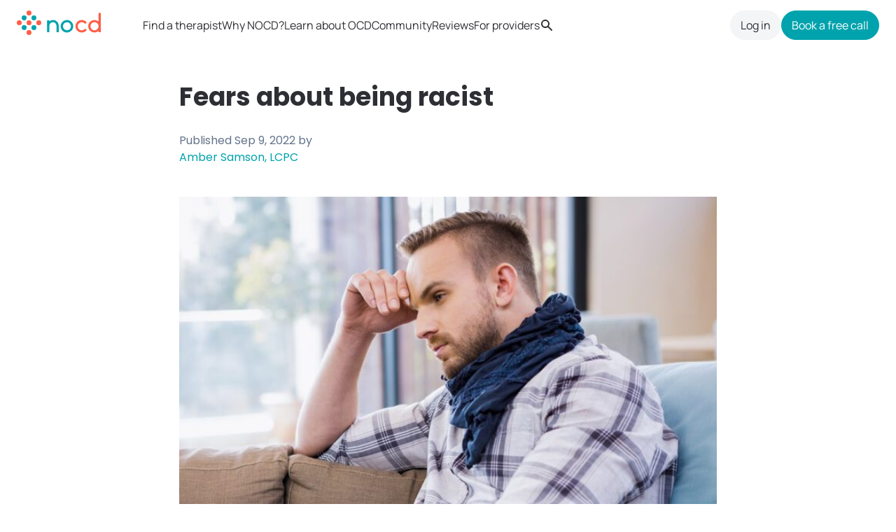

--- FILE ---
content_type: text/html; charset=utf-8
request_url: https://www-qa.treatmyocd.com/what-is-ocd/common-fears/fear-of-being-racist-ocd
body_size: 13599
content:
<!DOCTYPE html><html lang="en-US"><head><meta charSet="utf-8"/><script type="application/ld+json">{"@context":"https://schema.org","@type":"Organization","address":{"@type":"PostalAddress","streetAddress":"225 N Michigan Ave Suite 1430","addressLocality":"Chicago","addressRegion":"IL","postalCode":"60601","addressCountry":"USA"},"areaServed":"United States","email":"care@nocdhelp.com","foundingDate":"Jan 19, 2018","legalName":"NOCD LLC","location":"Chicago, Illinois","logo":"https://www-qa.treatmyocd.com/images/nocd-logo-2x.png","telephone":"+1-312-766-6780","url":"https://www.treatmyocd.com","name":"NOCD","contactPoint":{"@type":"ContactPoint","contactType":"customer support","email":"care@treatmyocd.com","url":"https://www.treatmyocd.com/about-us/contact-us"},"sameAs":["https://twitter.com/treatmyocd","https://www.instagram.com/treatmyocd","https://www.facebook.com/treatmyocd/","https://www.youtube.com/channel/UCU4ycJNahDdtGbANIhcbifQ/videos","https://github.com/treatmyocd","https://www.linkedin.com/company/nocd","https://www.tiktok.com/@treatmyocd"]}</script><script type="application/ld+json">{"@context":"https://schema.org","@type":"MedicalEntity","code":"ICD10","guideline":"Exposure and Response Prevention is a first line treatment for OCD"}</script><script type="application/ld+json">{"@context":"https://schema.org","@type":"MedicalTherapy","bodyLocation":"Brain","code":"ICD10","howPerformed":"It is a therapy that exposes people to situations that provoke their obsessions and helps them to prevent their compulsive responses"}</script><script type="application/ld+json">{"@context":"https://schema.org","@type":"MedicalCondition","associatedAnatomy":"Brain","code":"ICD10","possibleTreatment":"Therapy and Medication","signOrSymptom":"Anxiety, Depression, Fear, Guilt, Compulsive Behavior, Nightmares and Repetitive Thoughts","typicalTest":"OCD Diagnosis"}</script><meta name="twitter:card" content="summary_large_image"/><meta name="twitter:site" content="@treatmyocd"/><meta name="twitter:creator" content="@treatmyocd"/><meta property="fb:app_id" content="2181271888583562"/><meta property="og:type" content="website"/><meta property="og:image" content="https://www-qa.treatmyocd.com/images/meta-image.png"/><meta property="og:locale" content="en_US"/><meta property="og:site_name" content="NOCD"/><meta name="msapplication-TileColor" content="#00a3ad"/><meta name="theme-color" content="#ffffff"/><meta name="facebook-domain-verification" content="jijnvn52abvys5k5tdztooul0ti55b"/><meta name="viewport" content="initial-scale=1.0, width=device-width"/><link rel="apple-touch-icon" sizes="180x180" href="/apple-touch-icon.png"/><link rel="icon" type="image/png" sizes="32x32" href="/favicon-32x32.png"/><link rel="icon" type="image/png" sizes="16x16" href="/favicon-16x16.png"/><link rel="manifest" href="/site.webmanifest"/><link rel="mask-icon" href="/safari-pinned-tab.svg" color="#00a3ad"/><link rel="preload" as="image" imagesrcset="/images/nocd-logo.svg 1x, /images/nocd-logo.svg 2x"/><title>Fear of being Racist  | NOCD</title><meta name="robots" content="noindex,nofollow"/><meta name="description" content="In Racism OCD people experience intrusive and unwanted thoughts or fear of being racist or being perceived as racist."/><meta property="og:title" content="Fear of being Racist "/><meta property="og:description" content="In Racism OCD people experience intrusive and unwanted thoughts or fear of being racist or being perceived as racist."/><meta property="og:url" content="https://www.treatmyocd.com/what-is-ocd/common-fears/fear-of-being-racist-ocd"/><link rel="canonical" href="https://www.treatmyocd.com/what-is-ocd/common-fears/fear-of-being-racist-ocd"/><meta name="author" content="Amber Samson, LCPC" class="jsx-770580551"/><script type="application/ld+json">{"@context":"https://schema.org","@type":"Article","datePublished":"Sep 9, 2022","description":"In Racism OCD people experience intrusive and unwanted thoughts or fear of being racist or being perceived as racist.","mainEntityOfPage":{"@type":"WebPage","@id":"https://www.treatmyocd.com/what-is-ocd/common-fears/fear-of-being-racist-ocd"},"headline":"Fears about being racist","image":["https://www-qa.treatmyocd.com/images/meta-image.jpg"],"dateModified":"Sep 9, 2022","author":{"@type":"Person","name":"Amber Samson, LCPC"},"publisher":{"@type":"Organization","name":"NOCD","logo":{"@type":"ImageObject","url":"/images/nocd-logo-2x.png"}}}</script><meta name="next-head-count" content="32"/><link rel="preload" href="/_next/static/css/4ae2a3254f38559f.css" as="style"/><link rel="stylesheet" href="/_next/static/css/4ae2a3254f38559f.css" data-n-g=""/><link rel="preload" href="/_next/static/css/a4505271d46d1539.css" as="style"/><link rel="stylesheet" href="/_next/static/css/a4505271d46d1539.css" data-n-p=""/><noscript data-n-css=""></noscript><script defer="" nomodule="" src="/_next/static/chunks/polyfills-c67a75d1b6f99dc8.js"></script><script src="/_next/static/chunks/webpack-223691ed8606a4f5.js" defer=""></script><script src="/_next/static/chunks/framework-6b52164a26ce4105.js" defer=""></script><script src="/_next/static/chunks/main-b11c1c67c0fac4ad.js" defer=""></script><script src="/_next/static/chunks/pages/_app-6d8c8348faea7b43.js" defer=""></script><script src="/_next/static/chunks/9119-a8d86d1d0ca9db95.js" defer=""></script><script src="/_next/static/chunks/7450-d603ce7facd1e479.js" defer=""></script><script src="/_next/static/chunks/1472-9a266e31ce838c4e.js" defer=""></script><script src="/_next/static/chunks/8048-213d7d3a9a4dcf4f.js" defer=""></script><script src="/_next/static/chunks/6314-c1b8fbe0b024bfba.js" defer=""></script><script src="/_next/static/chunks/6140-20d2deb9b24767d3.js" defer=""></script><script src="/_next/static/chunks/2349-dcaa2703a455d15e.js" defer=""></script><script src="/_next/static/chunks/8679-8d4cc08a834b6978.js" defer=""></script><script src="/_next/static/chunks/5053-86fc4287f5c1fc1f.js" defer=""></script><script src="/_next/static/chunks/pages/what-is-ocd/common-fears/%5B...slug%5D-fc48e5e0e20b827e.js" defer=""></script><script src="/_next/static/i39o08MnuSB4jp7zHHZ2A/_buildManifest.js" defer=""></script><script src="/_next/static/i39o08MnuSB4jp7zHHZ2A/_ssgManifest.js" defer=""></script><style id="__jsx-770580551">
      .b-only {
        display: none;
      }
      
      </style></head><body class="overflow-x-hidden font-poppins"><div id="__next" data-reactroot=""><div style="position:fixed;z-index:9999;top:16px;left:16px;right:16px;bottom:16px;pointer-events:none"></div><div class="flex min-h-screen flex-col text-v2-gray-900" style="background-color:#fff"><div class="fixed left-0 right-0 top-0 z-50 bg-white transition-shadow font-manrope"><header class="mx-auto hidden h-[72px] max-w-[1400px] items-center justify-between px-6 py-4 laptop:flex"><a class="-mt-2 w-[100px] flex items-center h-[29px] navbar-desktop:h-[35px] navbar-desktop:w-[120px] mr-12 navbar-desktop:mr-15" href="/"><span style="box-sizing:border-box;display:inline-block;overflow:hidden;width:initial;height:initial;background:none;opacity:1;border:0;margin:0;padding:0;position:relative;max-width:100%"><span style="box-sizing:border-box;display:block;width:initial;height:initial;background:none;opacity:1;border:0;margin:0;padding:0;max-width:100%"><img style="display:block;max-width:100%;width:initial;height:initial;background:none;opacity:1;border:0;margin:0;padding:0" alt="" aria-hidden="true" src="data:image/svg+xml,%3csvg%20xmlns=%27http://www.w3.org/2000/svg%27%20version=%271.1%27%20width=%27120%27%20height=%2735%27/%3e"/></span><img alt="Obsessive compulsive disorder - OCD treatment and therapy from NOCD" srcSet="/images/nocd-logo.svg 1x, /images/nocd-logo.svg 2x" src="/images/nocd-logo.svg" decoding="async" data-nimg="intrinsic" style="position:absolute;top:0;left:0;bottom:0;right:0;box-sizing:border-box;padding:0;border:none;margin:auto;display:block;width:0;height:0;min-width:100%;max-width:100%;min-height:100%;max-height:100%"/></span></a><nav class="flex flex-1 items-center gap-4 navbar-desktop:gap-6"><ul class="flex items-center gap-4 navbar-desktop:gap-6"><li><a class="w-full text-left transition-colors hover:text-teal-5 text-14px navbar-desktop:text-16px" href="/therapists">Find a therapist</a></li><li><a class="w-full text-left transition-colors hover:text-teal-5 text-14px navbar-desktop:text-16px" href="/why-nocd">Why NOCD?</a></li><li><a class="w-full text-left transition-colors hover:text-teal-5 text-14px navbar-desktop:text-16px" href="/learn/blog">Learn about OCD</a></li><li><a href="https://app-qa.treatmyocd.com/community" class="w-full text-left transition-colors hover:text-teal-5 text-14px navbar-desktop:text-16px">Community</a></li><li><a class="w-full text-left transition-colors hover:text-teal-5 text-14px navbar-desktop:text-16px" href="/reviews">Reviews</a></li><li><a target="_blank" class="w-full text-left transition-colors hover:text-teal-5 text-14px navbar-desktop:text-16px" href="/provider-resources">For providers</a></li></ul><ul class="flex gap-4 navbar-desktop:gap-6 items-center"><li class="flex items-center"><button type="button" class="h-5 w-5 cursor-pointer flex items-center w-full text-left transition-colors hover:text-teal-5"><svg xmlns="http://www.w3.org/2000/svg" viewBox="0 0 20 20" fill="currentColor" aria-hidden="true" class="w-5 h-5 text-v2-gray-900 flex-shrink-0 pointer-events-none"><path fill-rule="evenodd" d="M8 4a4 4 0 100 8 4 4 0 000-8zM2 8a6 6 0 1110.89 3.476l4.817 4.817a1 1 0 01-1.414 1.414l-4.816-4.816A6 6 0 012 8z" clip-rule="evenodd"></path></svg><span class="sr-only pointer-events-none">Search</span></button></li></ul></nav><div class="flex items-center gap-4 "><a href="https://app-qa.treatmyocd.com/login" class="overflow-visible text-center disabled:cursor-not-allowed transition-all duration-200 ease-in leading-none border border-v2-gray-100 bg-v2-gray-100 text-v2-gray-900 hover:border-v2-gray-200 hover:bg-v2-gray-200  active:border-v2-gray-200 active:bg-v2-gray-200 disabled:opacity-30 focus:ring-2 focus:ring-v2-gray-800 ring-offset-2 rounded-full px-[0.875em] py-[0.75em] text-14px navbar-desktop:text-16px">Log in</a><button type="button" class="overflow-visible text-center disabled:cursor-not-allowed transition-all duration-200 ease-in leading-none border border-v2-teal-600 bg-v2-teal-600 text-white hover:border-v2-teal-900 hover:bg-v2-teal-900 active:border-v2-teal-900 active:bg-v2-teal-900 disabled:opacity-30 focus:ring-2 focus:ring-v2-teal-800 ring-offset-2 rounded-full px-[0.875em] py-[0.75em] text-14px navbar-desktop:text-16px">Book a free call</button></div></header><header class="container mx-auto flex items-center justify-between space-x-12 py-4 px-6 laptop:hidden"><a class="h-[26px] w-[88px]" href="/"><span style="box-sizing:border-box;display:inline-block;overflow:hidden;width:initial;height:initial;background:none;opacity:1;border:0;margin:0;padding:0;position:relative;max-width:100%"><span style="box-sizing:border-box;display:block;width:initial;height:initial;background:none;opacity:1;border:0;margin:0;padding:0;max-width:100%"><img style="display:block;max-width:100%;width:initial;height:initial;background:none;opacity:1;border:0;margin:0;padding:0" alt="" aria-hidden="true" src="data:image/svg+xml,%3csvg%20xmlns=%27http://www.w3.org/2000/svg%27%20version=%271.1%27%20width=%27120%27%20height=%2735%27/%3e"/></span><img alt="Obsessive compulsive disorder - OCD treatment and therapy from NOCD" srcSet="/images/nocd-logo.svg 1x, /images/nocd-logo.svg 2x" src="/images/nocd-logo.svg" decoding="async" data-nimg="intrinsic" style="position:absolute;top:0;left:0;bottom:0;right:0;box-sizing:border-box;padding:0;border:none;margin:auto;display:block;width:0;height:0;min-width:100%;max-width:100%;min-height:100%;max-height:100%"/></span></a><nav class="flex items-center space-x-4"><button type="button" class="hidden text-[17px] text-teal-5 small-phone:block">Book a free call</button><button type="button" aria-label="Close menu"><div class="mb-2 h-[2px] w-8 rounded bg-teal-5 transition-transform duration-300"></div><div class="mb-2 h-[2px] w-8 rounded bg-teal-5 transition-transform duration-300 opacity-100"></div><div class="h-[2px] w-8 rounded bg-teal-5 transition-transform duration-300"></div></button></nav></header><nav class="font-manrope fixed flex min-h-[calc(100%-58px)] w-full transform flex-col bg-[#F0F1FF] p-[22px] transition-transform laptop:hidden translate-x-full"><ul class="text-16px"><li><a class="w-full text-left transition-colors hover:text-teal-5 flex items-center justify-between px-2 py-[10px]" href="/therapists">Find a therapist</a></li><li><a class="w-full text-left transition-colors hover:text-teal-5 flex items-center justify-between px-2 py-[10px]" href="/why-nocd">Why NOCD?</a></li><li><a class="w-full text-left transition-colors hover:text-teal-5 flex items-center justify-between px-2 py-[10px]" href="/learn/blog">Learn about OCD</a></li><li><a href="https://app-qa.treatmyocd.com/community" class="w-full text-left transition-colors hover:text-teal-5 flex items-center justify-between px-2 py-[10px]">Community</a></li><li><a class="w-full text-left transition-colors hover:text-teal-5 flex items-center justify-between px-2 py-[10px]" href="/reviews">Reviews</a></li><li><a target="_blank" class="w-full text-left transition-colors hover:text-teal-5 flex items-center justify-between px-2 py-[10px]" href="/provider-resources">For providers</a></li><hr class="border-t-2 border-[#E3E4FC] my-5"/><li><button type="button" class="w-full text-left transition-colors hover:text-teal-5 flex items-center gap-[10px] px-2 py-[10px]"><svg width="13" height="10" viewBox="0 0 13 10" fill="none" xmlns="http://www.w3.org/2000/svg"><path d="M0.549999 4.675H11.55M11.55 4.675L7.425 0.550003M11.55 4.675L7.425 8.8" stroke="#545CEA" stroke-width="1.1" stroke-linecap="round" stroke-linejoin="round"></path></svg><span>Search</span></button></li><li><a href="https://app-qa.treatmyocd.com/login" class="w-full text-left transition-colors hover:text-teal-5 flex items-center gap-[10px] px-2 py-[10px]"><svg width="13" height="10" viewBox="0 0 13 10" fill="none" xmlns="http://www.w3.org/2000/svg"><path d="M0.549999 4.675H11.55M11.55 4.675L7.425 0.550003M11.55 4.675L7.425 8.8" stroke="#545CEA" stroke-width="1.1" stroke-linecap="round" stroke-linejoin="round"></path></svg><span>Log in</span></a></li></ul><hr class="border-t-2 border-[#E3E4FC] my-5"/><div class="flex flex-col justify-center space-y-4 mx-auto max-w-75"><span class="text-center text-14px">The fastest way to connect with us is by booking a<!-- --> <strong>free 15-minute call</strong>. For other questions,<!-- --> <a href="mailto:care@nocdhelp.com" class="text-center text-v2-indigo-600 font-bold">contact us</a>.</span><button type="button" class="overflow-visible text-center disabled:cursor-not-allowed transition-all duration-200 ease-in min-h-[2.5em] px-[2.75em] leading-none bg-v2-indigo-600 text-white hover:bg-v2-indigo-700 focus:bg-v2-indigo-700 rounded mx-auto h-13 !font-semibold !rounded-lg">Book a free call</button></div></nav></div><div class="flex-1 pt-15.07 laptop:pt-17"><div class="px-6 py-12 -mb-12"><main class="max-w-[768px] mx-auto relative"><h1 class="styles_title__2My47">Fears about being racist</h1><section class="mt-4 tablet:mt-7 "><div class="flex gap-2 items-center"><div class="text-14px tablet:text-16px text-[#64748B]"><p>Published <!-- -->Sep 9, 2022<!-- --> by</p><p><a class="text-v2-teal-600" href="https://www.treatmyocd.com/therapists">Amber Samson, LCPC</a></p></div></div></section><div class="mt-8 tablet:mt-11"><img srcSet="https://origin-www-qa.treatmyocd.com/wp-content/uploads/134_090922racist_article-1-1024x647.jpg 1024w, https://origin-www-qa.treatmyocd.com/wp-content/uploads/134_090922racist_article-1-300x189.jpg 300w, https://origin-www-qa.treatmyocd.com/wp-content/uploads/134_090922racist_article-1-768x485.jpg 768w, https://origin-www-qa.treatmyocd.com/wp-content/uploads/134_090922racist_article-1-scaled.jpg 700w" sizes="(max-width: 525px) 100vw, 525px" width="700" height="442" class="jsx-770580551 w-full mt-[22px] mb-3 tablet:mb-[30px]"/></div><article class="styles_content__9PbJt">
<h2 id="h-what-is-racism-related-ocd">What is racism related OCD?</h2>



<figure class="wp-block-table"><table><tbody><tr><td>People with obsessive-compulsive disorder can develop unwanted thoughts, images, or urges  dealing with race, or fears of being a racist or being perceived as racist by others. These obsessions lead people to experience intense distress and uncertainty about what these thoughts mean about them. Racism OCD can involve fears of having an offensive thought about someone of another race, of doing or saying something racist without being aware of it, or of fear of being perceived racist. <br/><br/>These obsessions often lead to anxiety, guilt, and shame. OCD tends to attack a person’s core values and identity; these types of obsessions are particularly distressing to someone who cares a lot about fighting against racism, treating people fairly, and being respectful of others. OCD often convinces people that their thoughts are tied to their true beliefs and self-worth, causing doubt and distress.<br/> <br/>Individuals suffering with OCD also engage in various compulsions to relieve the distress caused by obsessions or to prevent a feared outcome. However, compulsions provide only temporary relief, and in the long term fuel obsessions, increase anxiety, and become burdensome.</td></tr></tbody></table></figure>



<h2 id="h-racism-ocd-common-obsessions">Racism OCD – Common obsessions </h2>



<ul>
<li><a href="https://www.treatmyocd.com/what-is-ocd/common-fears/fear-of-losing-things-ocd">Fear of losing</a> control and using a racial slur or making an offensive comment</li>



<li>Obsessive concerns about not being able to tell if one’s own behavior might be racist</li>



<li>Worries about accidentally or purposefully causing emotional harm to someone of another race</li>



<li>Doubts about whether or not something one did or said was racist</li>



<li>Concerns that one may only be pretending not to be a hateful person </li>
</ul>



<!-- -->



<h2 id="h-common-triggers">Common triggers</h2>



<figure class="wp-block-table"><table><tbody><tr><td>People with fear of being racist may be triggered by situations involving interactions with BIPOC or minority friends or coworkers. Hearing about other people’s experiences with racism can lead to questions about one’s own behavior and intentions. <br/><br/>Even habitual daily interactions can lead to doubts about whether or not one’s actions were racist. For example, passing a black woman on the street could trigger intrusive thoughts about racial slurs or questions like “Am I racist because I didn’t smile at the person I passed on the street? Could my eye contact have been seen as intrusive or racially motivated? What about my lack of eye contact?” Reading about systemic or institutionalized racism, talks about diversity and inclusion, and seeing racial protests in the news could all be potential triggers.</td></tr></tbody></table></figure>



<h2 id="h-how-can-i-tell-if-it-s-racism-ocd-and-not-racism">How can I tell if it’s racism OCD, and not racism?</h2>



<p>Everyone likely has implicit racial biases about groups of people that exist at an unconscious level. While these biases impact the way that we interact with people, they are not the same thing as racism. Racism involves conscious prejudice and discrimination against members of a particular racial group, or a lack of concern about inadvertent prejudice. Individuals who choose to participate in racist actions will falsely deny, reflexively defend, or be prideful about their actions. </p>



<p>Someone who is dealing with Racist OCD, on the other hand, will worry extensively about whether or not they are racist, may reflexively <em>blame</em> themselves, or be intensely concerned about inadvertent offense or prejudice. OCD causes repetitive thoughts and doubts in your mind and attempts to convince you that you are morally wrong for having these thoughts and doubts. While it is important for people to examine their implicit racial biases, it is unproductive to experience unrelenting fear and anxiety about whether or not you are racist—there is a key difference.</p>



<h2 id="h-common-compulsions-performed-mentally-or-physically-by-people-with-ocd-fear-of-being-racist-include">Common compulsions performed mentally or physically by people with OCD fear of being racist include:</h2>



<ul>
<li>Asking loved ones for reassurance that one isn’t racist</li>



<li> Repetitively conducting research about racism or how to be anti-racist</li>



<li> Mentally reviewing past actions or conversations to make sure they aren’t racist</li>



<li> Researching news stories about racially motivated crimes</li>



<li> Speculating and comparing one’s actions with other people’s actions</li>



<li> Being overly gentle, speaking more, or interacting more with members of a racial group in an attempt to convince oneself that they aren’t racist</li>



<li> Avoiding members of a racial group to avoid intrusive thoughts and doubts, or in an attempt to avoid causing them offense or discomfort</li>
</ul>



<h2 id="h-how-to-treat-fear-of-being-racist">How to treat fear of being racist </h2>



<figure class="wp-block-table"><table><tbody><tr><td>Racism OCD can be debilitating for people who struggle with it, but it is highly treatable. <a href="https://treatmyocd.com/why-nocd">Doing exposure and response prevention (ERP) therapy with an ERP trained therapist</a> can bring relief from the unending doubt and anxiety that OCD causes. <br/><br/>Individuals in need of treatment for Racism OCD can face several obstacles. It is important to be able to work with a therapist who understands obsessive-compulsive disorder, is trained to treat it using ERP, and is comfortable talking about race. <br/><br/>ERP involves facing obsessive fears with exposures that will allow for the experience of anxiety without doing a compulsion to relieve it. Compulsions reinforce the OCD cycle. By choosing not to engage in compulsions, individuals are able to learn to respond to triggers in a new way and will likely experience a gradual reduction of anxiety over time. <br/><br/>An ERP therapist will be able to assist you with working through challenging feelings and barriers to treatment. They can assist with developing exposures that feel manageable and help to establish a new and healthier response to obsessive thoughts.</td></tr></tbody></table></figure>



<p>If you’re struggling with OCD, I encourage you to learn about NOCD’s accessible, evidence-based approach to treatment with the NOCD care team to learn how a licensed therapist can help. At NOCD, all therapists specialize in OCD and receive ERP-specific training. ERP is most effective when the therapist conducting the treatment has experience with OCD and training in ERP.</p>



<p>We look forward to working with you.</p>
</article><section style="width:100vw;position:relative;left:50%;right:50%;margin-left:-50vw;margin-right:-50vw" class="mt-12 tablet:mt-16"><div class="py-15 bg-[#F2F8FF]"><div class="mx-auto max-w-[992px]"><h3 class="text-center text-24px font-black tablet:text-36px mb-7">We specialize in treating Harm OCD</h3><div class="suggested-therapists-slider-wrapper"><div class="flex overflow-hidden w-full"><div class="flex items-center animate-pulse py-7 px-5 space-x-4 w-full"><div class="flex-shrink-0"><span class="w-20 h-20 block bg-v2-gray-300 rounded-full"></span></div><div class="ml-4 mt-2 w-full flex-srink-0"><p class="h-4 rounded-full bg-v2-gray-300 w-[70%]"></p><ul class="mt-5 space-y-3"><li class="w-full h-4 rounded-full bg-v2-gray-300"></li><li class="w-full h-4 rounded-full bg-v2-gray-300"></li></ul></div></div><div class="flex items-center animate-pulse py-7 px-5 space-x-4 w-full"><div class="flex-shrink-0"><span class="w-20 h-20 block bg-v2-gray-300 rounded-full"></span></div><div class="ml-4 mt-2 w-full flex-srink-0"><p class="h-4 rounded-full bg-v2-gray-300 w-[70%]"></p><ul class="mt-5 space-y-3"><li class="w-full h-4 rounded-full bg-v2-gray-300"></li><li class="w-full h-4 rounded-full bg-v2-gray-300"></li></ul></div></div><div class="flex items-center animate-pulse py-7 px-5 space-x-4 w-full"><div class="flex-shrink-0"><span class="w-20 h-20 block bg-v2-gray-300 rounded-full"></span></div><div class="ml-4 mt-2 w-full flex-srink-0"><p class="h-4 rounded-full bg-v2-gray-300 w-[70%]"></p><ul class="mt-5 space-y-3"><li class="w-full h-4 rounded-full bg-v2-gray-300"></li><li class="w-full h-4 rounded-full bg-v2-gray-300"></li></ul></div></div></div></div><div class="flex justify-center mt-10 tablet:mt-8"><a class="flex flex-shrink-0 items-center space-x-3 font-medium text-teal-5 stv2vat" href="/therapists">View all therapists →</a></div><section class="mt-7 text-center"><p class="text-center text-18px font-bold tablet:text-24px">Reach out to us. We&#x27;re here to help.</p><button type="button" class="overflow-visible text-center disabled:cursor-not-allowed transition-all duration-200 ease-in min-h-[2.5em] px-[2.75em] leading-none border border-v2-teal-600 bg-v2-teal-600 text-white hover:border-v2-teal-900 hover:bg-v2-teal-900 active:border-v2-teal-900 active:bg-v2-teal-900 disabled:opacity-30 focus:ring-2 focus:ring-v2-teal-800 ring-offset-2 rounded !rounded-lg font-bold mt-4 !py-4 !px-[1.375rem] stv2cta">Book a free call</button></section></div></div></section></main></div></div><footer><div class="mt-12"><div style="padding-top:calc(202 / 1510 * 100%)" class="relative"><span style="box-sizing:border-box;display:block;overflow:hidden;width:initial;height:initial;background:none;opacity:1;border:0;margin:0;padding:0;position:absolute;top:0;left:0;bottom:0;right:0"><img alt="" aria-hidden="true" src="[data-uri]" decoding="async" data-nimg="fill" style="position:absolute;top:0;left:0;bottom:0;right:0;box-sizing:border-box;padding:0;border:none;margin:auto;display:block;width:0;height:0;min-width:100%;max-width:100%;min-height:100%;max-height:100%"/><noscript><img alt="" aria-hidden="true" sizes="100vw" srcSet="/images/illustration-footer-purple-top.svg 640w, /images/illustration-footer-purple-top.svg 750w, /images/illustration-footer-purple-top.svg 828w, /images/illustration-footer-purple-top.svg 1080w, /images/illustration-footer-purple-top.svg 1200w, /images/illustration-footer-purple-top.svg 1920w, /images/illustration-footer-purple-top.svg 2048w, /images/illustration-footer-purple-top.svg 3840w" src="/images/illustration-footer-purple-top.svg" decoding="async" data-nimg="fill" style="position:absolute;top:0;left:0;bottom:0;right:0;box-sizing:border-box;padding:0;border:none;margin:auto;display:block;width:0;height:0;min-width:100%;max-width:100%;min-height:100%;max-height:100%" loading="lazy"/></noscript></span></div></div><div style="margin-top:-1px" class="bg-[#E5ECFE]"><div class="container mx-auto p-6"><div class="flex justify-center"><div class="mx-auto"><h2 class="mb-8 px-2 text-center text-24px font-bold tablet:px-0 tablet:text-30px laptop:mb-14">Download the NOCD app</h2><div class="grid grid-cols-1 phone:grid-cols-2 phone:gap-x-6.5"><div class="pr-0 text-center phone:pr-2 phone:text-right tablet:pr-0 tablet:text-left"><a class="inline-block" href="https://itunes.apple.com/us/app/nocd-ocd-treatment-app/id1063365447" rel="noreferrer" target="_blank" aria-label="Download the NOCD app on the App Store"><span style="box-sizing:border-box;display:inline-block;overflow:hidden;width:initial;height:initial;background:none;opacity:1;border:0;margin:0;padding:0;position:relative;max-width:100%"><span style="box-sizing:border-box;display:block;width:initial;height:initial;background:none;opacity:1;border:0;margin:0;padding:0;max-width:100%"><img style="display:block;max-width:100%;width:initial;height:initial;background:none;opacity:1;border:0;margin:0;padding:0" alt="" aria-hidden="true" src="data:image/svg+xml,%3csvg%20xmlns=%27http://www.w3.org/2000/svg%27%20version=%271.1%27%20width=%27213%27%20height=%2764%27/%3e"/></span><img alt="Apple logo" src="[data-uri]" decoding="async" data-nimg="intrinsic" style="position:absolute;top:0;left:0;bottom:0;right:0;box-sizing:border-box;padding:0;border:none;margin:auto;display:block;width:0;height:0;min-width:100%;max-width:100%;min-height:100%;max-height:100%"/><noscript><img alt="Apple logo" srcSet="/images/icon-app-store.svg 1x, /images/icon-app-store.svg 2x" src="/images/icon-app-store.svg" decoding="async" data-nimg="intrinsic" style="position:absolute;top:0;left:0;bottom:0;right:0;box-sizing:border-box;padding:0;border:none;margin:auto;display:block;width:0;height:0;min-width:100%;max-width:100%;min-height:100%;max-height:100%" loading="lazy"/></noscript></span></a></div><div class="pl-0 text-center phone:pl-2 phone:text-left tablet:pl-0"><a class="inline-block" href="https://play.google.com/store/apps/details?id=com.treatmyocd.nocd&amp;referrer=utm_source%3DNewWebsite" rel="noreferrer" target="_blank" aria-label="Download the NOCD app on the Google Play Store"><span style="box-sizing:border-box;display:inline-block;overflow:hidden;width:initial;height:initial;background:none;opacity:1;border:0;margin:0;padding:0;position:relative;max-width:100%"><span style="box-sizing:border-box;display:block;width:initial;height:initial;background:none;opacity:1;border:0;margin:0;padding:0;max-width:100%"><img style="display:block;max-width:100%;width:initial;height:initial;background:none;opacity:1;border:0;margin:0;padding:0" alt="" aria-hidden="true" src="data:image/svg+xml,%3csvg%20xmlns=%27http://www.w3.org/2000/svg%27%20version=%271.1%27%20width=%27213%27%20height=%2764%27/%3e"/></span><img alt="Google Play Store logo" src="[data-uri]" decoding="async" data-nimg="intrinsic" style="position:absolute;top:0;left:0;bottom:0;right:0;box-sizing:border-box;padding:0;border:none;margin:auto;display:block;width:0;height:0;min-width:100%;max-width:100%;min-height:100%;max-height:100%"/><noscript><img alt="Google Play Store logo" srcSet="/images/icon-google-play-store.svg 1x, /images/icon-google-play-store.svg 2x" src="/images/icon-google-play-store.svg" decoding="async" data-nimg="intrinsic" style="position:absolute;top:0;left:0;bottom:0;right:0;box-sizing:border-box;padding:0;border:none;margin:auto;display:block;width:0;height:0;min-width:100%;max-width:100%;min-height:100%;max-height:100%" loading="lazy"/></noscript></span></a></div></div></div></div></div><div class=""><div style="padding-top:calc(139 / 1441 * 100%)" class="relative"><span style="box-sizing:border-box;display:block;overflow:hidden;width:initial;height:initial;background:none;opacity:1;border:0;margin:0;padding:0;position:absolute;top:0;left:0;bottom:0;right:0"><img alt="" aria-hidden="true" src="[data-uri]" decoding="async" data-nimg="fill" style="position:absolute;top:0;left:0;bottom:0;right:0;box-sizing:border-box;padding:0;border:none;margin:auto;display:block;width:0;height:0;min-width:100%;max-width:100%;min-height:100%;max-height:100%"/><noscript><img alt="" aria-hidden="true" sizes="100vw" srcSet="/images/illustration-footer-purple-bottom.svg 640w, /images/illustration-footer-purple-bottom.svg 750w, /images/illustration-footer-purple-bottom.svg 828w, /images/illustration-footer-purple-bottom.svg 1080w, /images/illustration-footer-purple-bottom.svg 1200w, /images/illustration-footer-purple-bottom.svg 1920w, /images/illustration-footer-purple-bottom.svg 2048w, /images/illustration-footer-purple-bottom.svg 3840w" src="/images/illustration-footer-purple-bottom.svg" decoding="async" data-nimg="fill" style="position:absolute;top:0;left:0;bottom:0;right:0;box-sizing:border-box;padding:0;border:none;margin:auto;display:block;width:0;height:0;min-width:100%;max-width:100%;min-height:100%;max-height:100%" loading="lazy"/></noscript></span></div></div></div><div class="bg-[#F2F8FF]" style="margin-top:-1px"><nav class="container mx-auto grid-cols-1 justify-center p-6 text-center tablet:grid tablet:grid-cols-4 tablet:gap-5 tablet:text-left"><div class="hidden tablet:block"><div class="text-14px"><a aria-label="Get NOCD treatment" href="/"><span style="box-sizing:border-box;display:inline-block;overflow:hidden;width:initial;height:initial;background:none;opacity:1;border:0;margin:0;padding:0;position:relative;max-width:100%"><span style="box-sizing:border-box;display:block;width:initial;height:initial;background:none;opacity:1;border:0;margin:0;padding:0;max-width:100%"><img style="display:block;max-width:100%;width:initial;height:initial;background:none;opacity:1;border:0;margin:0;padding:0" alt="" aria-hidden="true" src="data:image/svg+xml,%3csvg%20xmlns=%27http://www.w3.org/2000/svg%27%20version=%271.1%27%20width=%27130%27%20height=%2738%27/%3e"/></span><img alt="Obsessive compulsive disorder - OCD treatment and therapy from NOCD" src="[data-uri]" decoding="async" data-nimg="intrinsic" style="position:absolute;top:0;left:0;bottom:0;right:0;box-sizing:border-box;padding:0;border:none;margin:auto;display:block;width:0;height:0;min-width:100%;max-width:100%;min-height:100%;max-height:100%"/><noscript><img alt="Obsessive compulsive disorder - OCD treatment and therapy from NOCD" srcSet="/images/nocd-logo.svg 1x, /images/nocd-logo.svg 2x" src="/images/nocd-logo.svg" decoding="async" data-nimg="intrinsic" style="position:absolute;top:0;left:0;bottom:0;right:0;box-sizing:border-box;padding:0;border:none;margin:auto;display:block;width:0;height:0;min-width:100%;max-width:100%;min-height:100%;max-height:100%" loading="lazy"/></noscript></span></a><p class="mt-6">225 N Michigan</p><p>Suite 1430</p><p>Chicago, IL, 60601</p><a href="mailto:care@nocdhelp.com" class="text-teal-5">care@nocdhelp.com</a></div></div><div><div class="mb-4 block px-8 tablet:mb-4 tablet:px-0"><span tabindex="0" role="button" class="outline-none relative cursor-pointer text-16px font-bold tablet:pointer-events-none tablet:cursor-auto">Partnerships<svg width="10" height="10" viewBox="0 0 10 10" fill="none" xmlns="http://www.w3.org/2000/svg" class="absolute right-0 top-0 ml-2 transform text-black transition-transform duration-300 tablet:hidden fill-current" style="margin-top:6px;right:-14px"><path fill-rule="evenodd" clip-rule="evenodd" d="M5.51056 8.69817C5.21746 8.98844 4.74476 8.98738 4.45273 8.69534C3.43237 7.67499 1.28772 5.53033 1.28772 5.53033C0.994973 5.23759 0.994973 4.76241 1.28772 4.46967C1.58046 4.17693 2.05563 4.17693 2.34838 4.46967L5.00003 7.12132L7.65168 4.46967C7.94442 4.17693 8.4196 4.17693 8.71234 4.46967C9.00508 4.76241 9.00508 5.23759 8.71234 5.53033C8.71234 5.53033 6.54081 7.67923 5.51056 8.69817Z"></path></svg></span><ul class="mt-2 space-y-3 overflow-hidden text-14px transition-all duration-300 max-h-0 tablet:max-h-full"><li><a href="/partnerships#payers">Payers</a></li><li><a href="/partnerships#life-science">Life science</a></li></ul></div><div class="mb-4 block px-8 tablet:mb-4 tablet:px-0"><span tabindex="0" role="button" class="outline-none relative cursor-pointer text-16px font-bold tablet:pointer-events-none tablet:cursor-auto">About us<svg width="10" height="10" viewBox="0 0 10 10" fill="none" xmlns="http://www.w3.org/2000/svg" class="absolute right-0 top-0 ml-2 transform text-black transition-transform duration-300 tablet:hidden fill-current" style="margin-top:6px;right:-14px"><path fill-rule="evenodd" clip-rule="evenodd" d="M5.51056 8.69817C5.21746 8.98844 4.74476 8.98738 4.45273 8.69534C3.43237 7.67499 1.28772 5.53033 1.28772 5.53033C0.994973 5.23759 0.994973 4.76241 1.28772 4.46967C1.58046 4.17693 2.05563 4.17693 2.34838 4.46967L5.00003 7.12132L7.65168 4.46967C7.94442 4.17693 8.4196 4.17693 8.71234 4.46967C9.00508 4.76241 9.00508 5.23759 8.71234 5.53033C8.71234 5.53033 6.54081 7.67923 5.51056 8.69817Z"></path></svg></span><ul class="mt-2 space-y-3 overflow-hidden text-14px transition-all duration-300 max-h-0 tablet:max-h-full"><li><a href="/about-us/our-story">Our story</a></li><li><a href="/about-us/careers">Careers</a></li></ul></div></div><div class="hidden tablet:block"><div class="mb-4 block px-8 tablet:mb-4 tablet:px-0"><span tabindex="0" role="button" class="outline-none relative cursor-pointer text-16px font-bold tablet:pointer-events-none tablet:cursor-auto">Support<svg width="10" height="10" viewBox="0 0 10 10" fill="none" xmlns="http://www.w3.org/2000/svg" class="absolute right-0 top-0 ml-2 transform text-black transition-transform duration-300 tablet:hidden fill-current" style="margin-top:6px;right:-14px"><path fill-rule="evenodd" clip-rule="evenodd" d="M5.51056 8.69817C5.21746 8.98844 4.74476 8.98738 4.45273 8.69534C3.43237 7.67499 1.28772 5.53033 1.28772 5.53033C0.994973 5.23759 0.994973 4.76241 1.28772 4.46967C1.58046 4.17693 2.05563 4.17693 2.34838 4.46967L5.00003 7.12132L7.65168 4.46967C7.94442 4.17693 8.4196 4.17693 8.71234 4.46967C9.00508 4.76241 9.00508 5.23759 8.71234 5.53033C8.71234 5.53033 6.54081 7.67923 5.51056 8.69817Z"></path></svg></span><ul class="mt-2 space-y-3 overflow-hidden text-14px transition-all duration-300 max-h-0 tablet:max-h-full"><li><a href="/about-us/contact-us">Contact us</a></li><li><a href="/about-us/billing-resources">Billing resources</a></li><li><a href="https://app-qa.treatmyocd.com/support/billing/faqs">Billing FAQs</a></li><li><a href="/terms">Terms and conditions</a></li><li><a href="/privacy-policy">Privacy policy</a></li><li><button type="button" class="ot-sdk-show-settings">Privacy Settings</button></li><li><a href="/emergency-resources">Emergency resources</a></li><li><a href="/therapy-enrollment-agreement">Therapy Enrollment Agreement</a></li></ul></div></div><div class="tablet:hidden"><div class="mb-4 block px-8 tablet:mb-4 tablet:px-0"><span tabindex="0" role="button" class="outline-none relative cursor-pointer text-16px font-bold tablet:pointer-events-none tablet:cursor-auto">Support<svg width="10" height="10" viewBox="0 0 10 10" fill="none" xmlns="http://www.w3.org/2000/svg" class="absolute right-0 top-0 ml-2 transform text-black transition-transform duration-300 tablet:hidden fill-current" style="margin-top:6px;right:-14px"><path fill-rule="evenodd" clip-rule="evenodd" d="M5.51056 8.69817C5.21746 8.98844 4.74476 8.98738 4.45273 8.69534C3.43237 7.67499 1.28772 5.53033 1.28772 5.53033C0.994973 5.23759 0.994973 4.76241 1.28772 4.46967C1.58046 4.17693 2.05563 4.17693 2.34838 4.46967L5.00003 7.12132L7.65168 4.46967C7.94442 4.17693 8.4196 4.17693 8.71234 4.46967C9.00508 4.76241 9.00508 5.23759 8.71234 5.53033C8.71234 5.53033 6.54081 7.67923 5.51056 8.69817Z"></path></svg></span><ul class="mt-2 space-y-3 overflow-hidden text-14px transition-all duration-300 max-h-0 tablet:max-h-full"><li><a href="/about-us/contact-us">Contact us</a></li><li><a href="https://app-qa.treatmyocd.com/support/billing/faqs">Billing FAQs</a></li></ul></div></div><div class="tablet:hidden"><div class="mt-10 mb-12 flex justify-center"><a class="px-1" href="https://twitter.com/treatmyocd" rel="noreferrer" target="_blank" aria-label="Twitter"><div class="social-share-button"><svg class="mx-2 tablet:mx-0" version="1.1" x="0px" y="0px" width="44px" height="44px" viewBox="0 0 44 44" enable-background="new 0 0 44 44" role="img" aria-label="Twitter icon"><circle fill="none" stroke="#000000" stroke-width="2" cx="22" cy="22" r="21"></circle><path d="M30.526,16.846c0.89-0.562,1.573-1.452,1.894-2.513c-0.834,0.521-1.754,0.898-2.736,1.102 C28.898,14.551,27.779,14,26.539,14c-2.379,0-4.307,2.035-4.307,4.543c0,0.356,0.036,0.704,0.11,1.035 c-3.58-0.189-6.754-1.997-8.88-4.748c-0.371,0.673-0.583,1.454-0.583,2.286c0,1.576,0.76,2.967,1.917,3.783 c-0.706-0.023-1.371-0.23-1.952-0.568v0.056c0,2.203,1.484,4.039,3.458,4.455c-0.363,0.107-0.742,0.16-1.137,0.16 c-0.277,0-0.548-0.027-0.81-0.08c0.547,1.804,2.138,3.119,4.024,3.154c-1.476,1.22-3.333,1.945-5.351,1.945 c-0.348,0-0.691-0.02-1.028-0.062C13.907,31.247,16.171,32,18.604,32c7.925,0,12.257-6.924,12.257-12.929 c0-0.197-0.002-0.394-0.012-0.587c0.843-0.641,1.574-1.442,2.15-2.353C32.227,16.492,31.396,16.736,30.526,16.846z"></path> </svg></div></a><a class="px-1" href="https://tiktok.com/@treatmyocd" rel="noreferrer" target="_blank" aria-label="TikTok"><div class="social-share-button"><div class="mx-2 tablet:mx-0 h-11 w-11 rounded-full border-2 p-2.5"><svg xmlns="http://www.w3.org/2000/svg" viewBox="0 0 448 512" role="img" aria-label="TikTok Icon"><path fill="currentColor" d="M448,209.91a210.06,210.06,0,0,1-122.77-39.25V349.38A162.55,162.55,0,1,1,185,188.31V278.2a74.62,74.62,0,1,0,52.23,71.18V0l88,0a121.18,121.18,0,0,0,1.86,22.17h0A122.18,122.18,0,0,0,381,102.39a121.43,121.43,0,0,0,67,20.14Z"></path></svg></div></div></a><a class="px-1" href="https://www.facebook.com/treatmyocd" rel="noreferrer" target="_blank" aria-label="Facebook"><div class="social-share-button"><svg version="1.1" x="0px" y="0px" width="44px" height="44px" viewBox="0 0 44 44" enable-background="new 0 0 44 44" class="mx-2 tablet:mx-0" role="img" aria-label="Facebook icon"><circle fill="none" stroke="#000000" stroke-width="2" cx="22" cy="22" r="21"></circle><path d="M23.314,35h-4.877V23.498H16v-3.962h2.437v-2.379c0-3.233,1.375-5.156,5.286-5.156h3.255v3.964h-2.034 c-1.521,0-1.623,0.554-1.623,1.587l-0.006,1.984H27l-0.432,3.962h-3.254V35L23.314,35z"></path> </svg></div></a><a class="px-1" href="https://www.instagram.com/treatmyocd/" rel="noreferrer" target="_blank" aria-label="Instagram"><div class="social-share-button"><svg version="1.1" x="0px" y="0px" width="44px" height="44px" viewBox="0 0 44 44" enable-background="new 0 0 44 44" class="mx-2 tablet:mx-0" role="img" aria-label="Instagram icon"><circle fill="none" stroke="#000000" stroke-width="2" cx="22" cy="22" r="21"></circle><path d="M22,12c2.716,0,3.057,0.012,4.123,0.06c1.064,0.049,1.791,0.218,2.428,0.465 c0.657,0.255,1.215,0.598,1.771,1.153c0.555,0.556,0.896,1.114,1.152,1.771c0.248,0.636,0.416,1.363,0.465,2.427 C31.988,18.943,32,19.284,32,22s-0.012,3.057-0.061,4.123c-0.049,1.064-0.217,1.791-0.465,2.428 c-0.256,0.657-0.598,1.215-1.152,1.771c-0.557,0.555-1.114,0.897-1.771,1.152c-0.637,0.248-1.363,0.416-2.428,0.465 C25.057,31.988,24.716,32,22,32s-3.056-0.012-4.123-0.061c-1.064-0.049-1.791-0.217-2.427-0.465 c-0.658-0.255-1.215-0.598-1.771-1.152c-0.556-0.557-0.897-1.114-1.153-1.771c-0.247-0.637-0.416-1.363-0.465-2.428 C12.012,25.057,12,24.716,12,22s0.012-3.057,0.06-4.123c0.049-1.064,0.218-1.791,0.465-2.427c0.256-0.658,0.598-1.215,1.153-1.771 c0.556-0.556,1.114-0.898,1.771-1.153c0.636-0.247,1.363-0.416,2.427-0.465C18.944,12.012,19.284,12,22,12z M22,13.802 c-2.67,0-2.986,0.01-4.041,0.059c-0.975,0.044-1.504,0.207-1.857,0.344c-0.466,0.181-0.8,0.398-1.149,0.748 c-0.35,0.35-0.567,0.683-0.748,1.15c-0.137,0.352-0.3,0.882-0.344,1.856c-0.048,1.055-0.059,1.371-0.059,4.041 s0.01,2.986,0.059,4.041c0.044,0.975,0.207,1.504,0.344,1.856c0.181,0.467,0.398,0.8,0.748,1.149 c0.35,0.351,0.683,0.567,1.149,0.748c0.353,0.138,0.882,0.301,1.857,0.345c1.055,0.048,1.371,0.059,4.041,0.059 c2.67,0,2.986-0.011,4.041-0.059c0.975-0.044,1.504-0.207,1.857-0.345c0.466-0.181,0.799-0.397,1.148-0.748 c0.351-0.35,0.567-0.683,0.748-1.149c0.138-0.353,0.301-0.882,0.345-1.856c0.048-1.055,0.059-1.371,0.059-4.041 s-0.011-2.986-0.059-4.041c-0.044-0.975-0.207-1.504-0.345-1.856c-0.181-0.467-0.397-0.8-0.748-1.15 c-0.35-0.35-0.683-0.567-1.148-0.748c-0.354-0.137-0.883-0.3-1.857-0.344C24.986,13.812,24.67,13.802,22,13.802z M22,16.865 c2.836,0,5.135,2.299,5.135,5.135S24.836,27.135,22,27.135S16.865,24.836,16.865,22S19.164,16.865,22,16.865z M22,25.334 c1.841,0,3.334-1.493,3.334-3.334S23.841,18.667,22,18.667S18.667,20.159,18.667,22S20.159,25.334,22,25.334z M28.538,16.662 c0,0.663-0.537,1.2-1.2,1.2c-0.662,0-1.199-0.537-1.199-1.2c0-0.663,0.537-1.2,1.199-1.2C28.001,15.462,28.538,15.999,28.538,16.662 z"></path> </svg></div></a><a class="px-1" href="https://www.linkedin.com/company/nocd/" rel="noreferrer" target="_blank" aria-label="LinkedIn"><div class="social-share-button"><svg version="1.1" x="0px" y="0px" width="44px" height="44px" viewBox="0 0 44 44" enable-background="new 0 0 44 44" class="mx-2 tablet:mx-0" role="img" aria-label="Linkedin icon"><circle fill="none" stroke="#000000" stroke-width="2" cx="22" cy="22" r="21"></circle><path d="M12.504,18.413h3.898v13.585h-3.898V18.413z M14.354,16.714h-0.028c-1.411,0-2.326-1.039-2.326-2.354 c0-1.342,0.942-2.36,2.381-2.36c1.438,0,2.322,1.016,2.351,2.356C16.732,15.671,15.819,16.714,14.354,16.714L14.354,16.714z M32,32 h-4.42v-7.031c0-1.841-0.691-3.096-2.213-3.096c-1.162,0-1.809,0.847-2.11,1.665c-0.112,0.292-0.095,0.7-0.095,1.11V32h-4.379 c0,0,0.057-12.455,0-13.587h4.379v2.132c0.258-0.932,1.658-2.263,3.891-2.263c2.771,0,4.947,1.956,4.947,6.163V32L32,32z"></path> </svg></div></a><a class="px-1" href="https://www.youtube.com/channel/UCU4ycJNahDdtGbANIhcbifQ" rel="noreferrer" aria-label="YouTube" target="_blank"><div class="social-share-button"><svg version="1.1" xmlns="http://www.w3.org/2000/svg" x="0px" y="0px" width="44px" height="44px" viewBox="0 0 44 44" enable-background="new 0 0 44 44" role="img" class="mx-2 tablet:mx-0" aria-label="YouTube icon"><circle fill="none" stroke="#000" stroke-width="2" cx="22" cy="22" r="21"></circle><path d="M33.5 16.2c-.3-1-1.1-1.8-2.1-2.1-1.9-.5-9.4-.5-9.4-.5s-7.5 0-9.4.5c-1 .3-1.8 1.1-2.1 2.1C10 18.1 10 22 10 22s0 3.9.5 5.8c.3 1 1.1 1.8 2.1 2.1 1.9.5 9.4.5 9.4.5s7.5 0 9.4-.5c1-.3 1.8-1.1 2.1-2.1.5-1.9.5-5.8.5-5.8s0-3.9-.5-5.8zm-13.9 9.4v-7.2l6.2 3.6-6.2 3.6z"></path></svg></div></a></div></div><div class="flex flex-col items-center justify-center text-center tablet:hidden"><div class="text-14px"><a aria-label="Get NOCD treatment" href="/"><span style="box-sizing:border-box;display:inline-block;overflow:hidden;width:initial;height:initial;background:none;opacity:1;border:0;margin:0;padding:0;position:relative;max-width:100%"><span style="box-sizing:border-box;display:block;width:initial;height:initial;background:none;opacity:1;border:0;margin:0;padding:0;max-width:100%"><img style="display:block;max-width:100%;width:initial;height:initial;background:none;opacity:1;border:0;margin:0;padding:0" alt="" aria-hidden="true" src="data:image/svg+xml,%3csvg%20xmlns=%27http://www.w3.org/2000/svg%27%20version=%271.1%27%20width=%27130%27%20height=%2738%27/%3e"/></span><img alt="Obsessive compulsive disorder - OCD treatment and therapy from NOCD" src="[data-uri]" decoding="async" data-nimg="intrinsic" style="position:absolute;top:0;left:0;bottom:0;right:0;box-sizing:border-box;padding:0;border:none;margin:auto;display:block;width:0;height:0;min-width:100%;max-width:100%;min-height:100%;max-height:100%"/><noscript><img alt="Obsessive compulsive disorder - OCD treatment and therapy from NOCD" srcSet="/images/nocd-logo.svg 1x, /images/nocd-logo.svg 2x" src="/images/nocd-logo.svg" decoding="async" data-nimg="intrinsic" style="position:absolute;top:0;left:0;bottom:0;right:0;box-sizing:border-box;padding:0;border:none;margin:auto;display:block;width:0;height:0;min-width:100%;max-width:100%;min-height:100%;max-height:100%" loading="lazy"/></noscript></span></a><p class="mt-6">225 N Michigan</p><p>Suite 1430</p><p>Chicago, IL, 60601</p><a href="mailto:care@nocdhelp.com" class="text-teal-5">care@nocdhelp.com</a></div></div><div class="mt-6 flex flex-col items-center justify-center space-y-3 tablet:hidden"><a class="text-14px text-teal-5" href="/privacy-policy">Privacy Policy</a><a class="text-14px text-teal-5" href="/terms">Terms and Conditions</a><a class="text-14px text-teal-5" href="/good-faith-estimate">Good Faith Estimate</a><a class="text-14px text-teal-5" href="/therapy-enrollment-agreement">Therapy Enrollment Agreement</a><button type="button" class="appearance-none ot-sdk-show-settings text-14px text-teal-5 text-left">Privacy Settings</button></div><div class="tablet:hidden"><span class="mt-12 block text-14px font-bold">© <!-- -->2026<!-- --> NOCD Inc.</span></div></nav><div class="container mx-auto -mt-12 hidden w-full p-6 tablet:flex"><div class="flex-1"><span class="mt-12 block text-14px font-bold">© <!-- -->2026<!-- --> NOCD Inc.</span></div><div class="mt-10 mb-12 flex justify-center"><a class="px-1" href="https://twitter.com/treatmyocd" rel="noreferrer" target="_blank" aria-label="Twitter"><div class="social-share-button"><svg class="mx-2 tablet:mx-0" version="1.1" x="0px" y="0px" width="44px" height="44px" viewBox="0 0 44 44" enable-background="new 0 0 44 44" role="img" aria-label="Twitter icon"><circle fill="none" stroke="#000000" stroke-width="2" cx="22" cy="22" r="21"></circle><path d="M30.526,16.846c0.89-0.562,1.573-1.452,1.894-2.513c-0.834,0.521-1.754,0.898-2.736,1.102 C28.898,14.551,27.779,14,26.539,14c-2.379,0-4.307,2.035-4.307,4.543c0,0.356,0.036,0.704,0.11,1.035 c-3.58-0.189-6.754-1.997-8.88-4.748c-0.371,0.673-0.583,1.454-0.583,2.286c0,1.576,0.76,2.967,1.917,3.783 c-0.706-0.023-1.371-0.23-1.952-0.568v0.056c0,2.203,1.484,4.039,3.458,4.455c-0.363,0.107-0.742,0.16-1.137,0.16 c-0.277,0-0.548-0.027-0.81-0.08c0.547,1.804,2.138,3.119,4.024,3.154c-1.476,1.22-3.333,1.945-5.351,1.945 c-0.348,0-0.691-0.02-1.028-0.062C13.907,31.247,16.171,32,18.604,32c7.925,0,12.257-6.924,12.257-12.929 c0-0.197-0.002-0.394-0.012-0.587c0.843-0.641,1.574-1.442,2.15-2.353C32.227,16.492,31.396,16.736,30.526,16.846z"></path> </svg></div></a><a class="px-1" href="https://tiktok.com/@treatmyocd" rel="noreferrer" target="_blank" aria-label="TikTok"><div class="social-share-button"><div class="mx-2 tablet:mx-0 h-11 w-11 rounded-full border-2 p-2.5"><svg xmlns="http://www.w3.org/2000/svg" viewBox="0 0 448 512" role="img" aria-label="TikTok Icon"><path fill="currentColor" d="M448,209.91a210.06,210.06,0,0,1-122.77-39.25V349.38A162.55,162.55,0,1,1,185,188.31V278.2a74.62,74.62,0,1,0,52.23,71.18V0l88,0a121.18,121.18,0,0,0,1.86,22.17h0A122.18,122.18,0,0,0,381,102.39a121.43,121.43,0,0,0,67,20.14Z"></path></svg></div></div></a><a class="px-1" href="https://www.facebook.com/treatmyocd" rel="noreferrer" target="_blank" aria-label="Facebook"><div class="social-share-button"><svg version="1.1" x="0px" y="0px" width="44px" height="44px" viewBox="0 0 44 44" enable-background="new 0 0 44 44" class="mx-2 tablet:mx-0" role="img" aria-label="Facebook icon"><circle fill="none" stroke="#000000" stroke-width="2" cx="22" cy="22" r="21"></circle><path d="M23.314,35h-4.877V23.498H16v-3.962h2.437v-2.379c0-3.233,1.375-5.156,5.286-5.156h3.255v3.964h-2.034 c-1.521,0-1.623,0.554-1.623,1.587l-0.006,1.984H27l-0.432,3.962h-3.254V35L23.314,35z"></path> </svg></div></a><a class="px-1" href="https://www.instagram.com/treatmyocd/" rel="noreferrer" target="_blank" aria-label="Instagram"><div class="social-share-button"><svg version="1.1" x="0px" y="0px" width="44px" height="44px" viewBox="0 0 44 44" enable-background="new 0 0 44 44" class="mx-2 tablet:mx-0" role="img" aria-label="Instagram icon"><circle fill="none" stroke="#000000" stroke-width="2" cx="22" cy="22" r="21"></circle><path d="M22,12c2.716,0,3.057,0.012,4.123,0.06c1.064,0.049,1.791,0.218,2.428,0.465 c0.657,0.255,1.215,0.598,1.771,1.153c0.555,0.556,0.896,1.114,1.152,1.771c0.248,0.636,0.416,1.363,0.465,2.427 C31.988,18.943,32,19.284,32,22s-0.012,3.057-0.061,4.123c-0.049,1.064-0.217,1.791-0.465,2.428 c-0.256,0.657-0.598,1.215-1.152,1.771c-0.557,0.555-1.114,0.897-1.771,1.152c-0.637,0.248-1.363,0.416-2.428,0.465 C25.057,31.988,24.716,32,22,32s-3.056-0.012-4.123-0.061c-1.064-0.049-1.791-0.217-2.427-0.465 c-0.658-0.255-1.215-0.598-1.771-1.152c-0.556-0.557-0.897-1.114-1.153-1.771c-0.247-0.637-0.416-1.363-0.465-2.428 C12.012,25.057,12,24.716,12,22s0.012-3.057,0.06-4.123c0.049-1.064,0.218-1.791,0.465-2.427c0.256-0.658,0.598-1.215,1.153-1.771 c0.556-0.556,1.114-0.898,1.771-1.153c0.636-0.247,1.363-0.416,2.427-0.465C18.944,12.012,19.284,12,22,12z M22,13.802 c-2.67,0-2.986,0.01-4.041,0.059c-0.975,0.044-1.504,0.207-1.857,0.344c-0.466,0.181-0.8,0.398-1.149,0.748 c-0.35,0.35-0.567,0.683-0.748,1.15c-0.137,0.352-0.3,0.882-0.344,1.856c-0.048,1.055-0.059,1.371-0.059,4.041 s0.01,2.986,0.059,4.041c0.044,0.975,0.207,1.504,0.344,1.856c0.181,0.467,0.398,0.8,0.748,1.149 c0.35,0.351,0.683,0.567,1.149,0.748c0.353,0.138,0.882,0.301,1.857,0.345c1.055,0.048,1.371,0.059,4.041,0.059 c2.67,0,2.986-0.011,4.041-0.059c0.975-0.044,1.504-0.207,1.857-0.345c0.466-0.181,0.799-0.397,1.148-0.748 c0.351-0.35,0.567-0.683,0.748-1.149c0.138-0.353,0.301-0.882,0.345-1.856c0.048-1.055,0.059-1.371,0.059-4.041 s-0.011-2.986-0.059-4.041c-0.044-0.975-0.207-1.504-0.345-1.856c-0.181-0.467-0.397-0.8-0.748-1.15 c-0.35-0.35-0.683-0.567-1.148-0.748c-0.354-0.137-0.883-0.3-1.857-0.344C24.986,13.812,24.67,13.802,22,13.802z M22,16.865 c2.836,0,5.135,2.299,5.135,5.135S24.836,27.135,22,27.135S16.865,24.836,16.865,22S19.164,16.865,22,16.865z M22,25.334 c1.841,0,3.334-1.493,3.334-3.334S23.841,18.667,22,18.667S18.667,20.159,18.667,22S20.159,25.334,22,25.334z M28.538,16.662 c0,0.663-0.537,1.2-1.2,1.2c-0.662,0-1.199-0.537-1.199-1.2c0-0.663,0.537-1.2,1.199-1.2C28.001,15.462,28.538,15.999,28.538,16.662 z"></path> </svg></div></a><a class="px-1" href="https://www.linkedin.com/company/nocd/" rel="noreferrer" target="_blank" aria-label="LinkedIn"><div class="social-share-button"><svg version="1.1" x="0px" y="0px" width="44px" height="44px" viewBox="0 0 44 44" enable-background="new 0 0 44 44" class="mx-2 tablet:mx-0" role="img" aria-label="Linkedin icon"><circle fill="none" stroke="#000000" stroke-width="2" cx="22" cy="22" r="21"></circle><path d="M12.504,18.413h3.898v13.585h-3.898V18.413z M14.354,16.714h-0.028c-1.411,0-2.326-1.039-2.326-2.354 c0-1.342,0.942-2.36,2.381-2.36c1.438,0,2.322,1.016,2.351,2.356C16.732,15.671,15.819,16.714,14.354,16.714L14.354,16.714z M32,32 h-4.42v-7.031c0-1.841-0.691-3.096-2.213-3.096c-1.162,0-1.809,0.847-2.11,1.665c-0.112,0.292-0.095,0.7-0.095,1.11V32h-4.379 c0,0,0.057-12.455,0-13.587h4.379v2.132c0.258-0.932,1.658-2.263,3.891-2.263c2.771,0,4.947,1.956,4.947,6.163V32L32,32z"></path> </svg></div></a><a class="px-1" href="https://www.youtube.com/channel/UCU4ycJNahDdtGbANIhcbifQ" rel="noreferrer" aria-label="YouTube" target="_blank"><div class="social-share-button"><svg version="1.1" xmlns="http://www.w3.org/2000/svg" x="0px" y="0px" width="44px" height="44px" viewBox="0 0 44 44" enable-background="new 0 0 44 44" role="img" class="mx-2 tablet:mx-0" aria-label="YouTube icon"><circle fill="none" stroke="#000" stroke-width="2" cx="22" cy="22" r="21"></circle><path d="M33.5 16.2c-.3-1-1.1-1.8-2.1-2.1-1.9-.5-9.4-.5-9.4-.5s-7.5 0-9.4.5c-1 .3-1.8 1.1-2.1 2.1C10 18.1 10 22 10 22s0 3.9.5 5.8c.3 1 1.1 1.8 2.1 2.1 1.9.5 9.4.5 9.4.5s7.5 0 9.4-.5c1-.3 1.8-1.1 2.1-2.1.5-1.9.5-5.8.5-5.8s0-3.9-.5-5.8zm-13.9 9.4v-7.2l6.2 3.6-6.2 3.6z"></path></svg></div></a></div></div></div></footer></div><div class="flex h-full w-full flex-1 items-center justify-center"><div class="my-6 flex justify-center"><style data-emotion="css 606pct">.css-606pct{position:relative;width:50px;height:50px;-webkit-transform:rotate(165deg);-moz-transform:rotate(165deg);-ms-transform:rotate(165deg);transform:rotate(165deg);}</style><span class="css-606pct"><style data-emotion="css 1qi2qqe animation-a9l862">.css-1qi2qqe{position:absolute;content:"";top:50%;left:50%;display:block;width:10px;height:10px;border-radius:5px;-webkit-transform:translate(-50%, -50%);-moz-transform:translate(-50%, -50%);-ms-transform:translate(-50%, -50%);transform:translate(-50%, -50%);-webkit-animation-fill-mode:none;animation-fill-mode:none;-webkit-animation:animation-a9l862 2s infinite;animation:animation-a9l862 2s infinite;}@-webkit-keyframes animation-a9l862{0%{width:10px;box-shadow:20px -10px rgba(0, 163, 173, 0.75),-20px 10px rgba(0, 163, 173, 0.75);}35%{width:50px;box-shadow:0 -10px rgba(0, 163, 173, 0.75),0 10px rgba(0, 163, 173, 0.75);}70%{width:10px;box-shadow:-20px -10px rgba(0, 163, 173, 0.75),20px 10px rgba(0, 163, 173, 0.75);}100%{box-shadow:20px -10px rgba(0, 163, 173, 0.75),-20px 10px rgba(0, 163, 173, 0.75);}}@keyframes animation-a9l862{0%{width:10px;box-shadow:20px -10px rgba(0, 163, 173, 0.75),-20px 10px rgba(0, 163, 173, 0.75);}35%{width:50px;box-shadow:0 -10px rgba(0, 163, 173, 0.75),0 10px rgba(0, 163, 173, 0.75);}70%{width:10px;box-shadow:-20px -10px rgba(0, 163, 173, 0.75),20px 10px rgba(0, 163, 173, 0.75);}100%{box-shadow:20px -10px rgba(0, 163, 173, 0.75),-20px 10px rgba(0, 163, 173, 0.75);}}</style><span class="css-1qi2qqe"></span><style data-emotion="css 1ggg8x1 animation-ewary">.css-1ggg8x1{position:absolute;content:"";top:50%;left:50%;display:block;width:10px;height:10px;border-radius:5px;-webkit-transform:translate(-50%, -50%);-moz-transform:translate(-50%, -50%);-ms-transform:translate(-50%, -50%);transform:translate(-50%, -50%);-webkit-animation-fill-mode:none;animation-fill-mode:none;-webkit-animation:animation-ewary 2s infinite;animation:animation-ewary 2s infinite;}@-webkit-keyframes animation-ewary{0%{height:10px;box-shadow:10px 20px rgba(0, 163, 173, 0.75),-10px -20px rgba(0, 163, 173, 0.75);}35%{height:50px;box-shadow:10px 0 rgba(0, 163, 173, 0.75),-10px 0 rgba(0, 163, 173, 0.75);}70%{height:10px;box-shadow:10px -20px rgba(0, 163, 173, 0.75),-10px 20px rgba(0, 163, 173, 0.75);}100%{box-shadow:10px 20px rgba(0, 163, 173, 0.75),-10px -20px rgba(0, 163, 173, 0.75);}}@keyframes animation-ewary{0%{height:10px;box-shadow:10px 20px rgba(0, 163, 173, 0.75),-10px -20px rgba(0, 163, 173, 0.75);}35%{height:50px;box-shadow:10px 0 rgba(0, 163, 173, 0.75),-10px 0 rgba(0, 163, 173, 0.75);}70%{height:10px;box-shadow:10px -20px rgba(0, 163, 173, 0.75),-10px 20px rgba(0, 163, 173, 0.75);}100%{box-shadow:10px 20px rgba(0, 163, 173, 0.75),-10px -20px rgba(0, 163, 173, 0.75);}}</style><span class="css-1ggg8x1"></span></span></div></div></div><script id="__NEXT_DATA__" type="application/json">{"props":{"pageProps":{"variant":"a","stickyCtaInfo":{"copy":"Match with an OCD specialist","buttonCopy":"Book a free call","url":null,"ctaType":"SCHEDULER"},"slug":"fear-of-being-racist-ocd","title":"Fears about being racist","canonical":"https://www.treatmyocd.com/what-is-ocd/common-fears/fear-of-being-racist-ocd","content":"\n\u003ch2 id=\"h-what-is-racism-related-ocd\"\u003eWhat is racism related OCD?\u003c/h2\u003e\n\n\n\n\u003cfigure class=\"wp-block-table\"\u003e\u003ctable\u003e\u003ctbody\u003e\u003ctr\u003e\u003ctd\u003ePeople with obsessive-compulsive disorder can develop unwanted thoughts, images, or urges\u0026nbsp; dealing with race, or fears of being a racist or being perceived as racist by others. These obsessions lead people to experience intense distress and uncertainty about what these thoughts mean about them. Racism OCD can involve fears of having an offensive thought about someone of another race, of doing or saying something racist without being aware of it, or of fear of being perceived racist.\u0026nbsp;\u003cbr\u003e\u003cbr\u003eThese obsessions often lead to anxiety, guilt, and shame. OCD tends to attack a person’s core values and identity; these types of obsessions are particularly distressing to someone who cares a lot about fighting against racism, treating people fairly, and being respectful of others. OCD\u0026nbsp;often convinces people that their thoughts are tied to their true beliefs and self-worth, causing doubt and distress.\u003cbr\u003e\u0026nbsp;\u003cbr\u003eIndividuals suffering with OCD also engage in various compulsions to relieve the distress caused by obsessions or to prevent a feared outcome. However, compulsions provide only temporary relief, and in the long term fuel obsessions, increase anxiety, and become burdensome.\u003c/td\u003e\u003c/tr\u003e\u003c/tbody\u003e\u003c/table\u003e\u003c/figure\u003e\n\n\n\n\u003ch2 id=\"h-racism-ocd-common-obsessions\"\u003eRacism OCD \u0026#8211; Common obsessions \u003c/h2\u003e\n\n\n\n\u003cul\u003e\n\u003cli\u003e\u003ca href=\"https://www.treatmyocd.com/what-is-ocd/common-fears/fear-of-losing-things-ocd\"\u003eFear of losing\u003c/a\u003e control and using a racial slur or making an offensive comment\u003c/li\u003e\n\n\n\n\u003cli\u003eObsessive concerns about not being able to tell if one’s own behavior might be racist\u003c/li\u003e\n\n\n\n\u003cli\u003eWorries about accidentally or purposefully causing emotional harm to someone of another race\u003c/li\u003e\n\n\n\n\u003cli\u003eDoubts about whether or not something one did or said was racist\u003c/li\u003e\n\n\n\n\u003cli\u003eConcerns that one may only be pretending not to be a hateful person\u0026nbsp;\u003c/li\u003e\n\u003c/ul\u003e\n\n\n\n\u003cdiv data-dynamic-cta-name=\"indigo-gradient-link-cta\" class=\"wp-block-nocd-gutenberg-blocks-dynamic-cta-placeholder wp-dynamic-cta-placeholder\"\u003e\u003c/div\u003e\n\n\n\n\u003ch2 id=\"h-common-triggers\"\u003eCommon triggers\u003c/h2\u003e\n\n\n\n\u003cfigure class=\"wp-block-table\"\u003e\u003ctable\u003e\u003ctbody\u003e\u003ctr\u003e\u003ctd\u003ePeople with fear of being racist may be triggered by situations involving interactions with BIPOC or minority friends or coworkers. Hearing about other people’s experiences with racism can lead to questions about one’s own behavior and intentions.\u0026nbsp;\u003cbr\u003e\u003cbr\u003eEven habitual daily interactions can lead to doubts about whether or not one’s actions were racist. For example, passing a black woman on the street could trigger intrusive thoughts about racial slurs or questions like “Am I racist because I didn’t smile at the person I passed on the street? Could my eye contact have been seen as intrusive or racially motivated? What about my lack of eye contact?” Reading about systemic or institutionalized racism, talks about diversity and inclusion, and seeing racial protests in the news could all be potential triggers.\u003c/td\u003e\u003c/tr\u003e\u003c/tbody\u003e\u003c/table\u003e\u003c/figure\u003e\n\n\n\n\u003ch2 id=\"h-how-can-i-tell-if-it-s-racism-ocd-and-not-racism\"\u003eHow can I tell if it’s racism OCD, and not racism?\u003c/h2\u003e\n\n\n\n\u003cp\u003eEveryone likely has implicit racial biases about groups of people that exist at an unconscious level. While these biases impact the way that we interact with people, they are not the same thing as racism. Racism involves conscious prejudice and discrimination against members of a particular racial group, or a lack of concern about inadvertent prejudice. Individuals who choose to participate in racist actions will falsely deny, reflexively defend, or be prideful about their actions.\u0026nbsp;\u003c/p\u003e\n\n\n\n\u003cp\u003eSomeone who is dealing with Racist OCD, on the other hand, will worry extensively about whether or not they are racist, may reflexively \u003cem\u003eblame\u003c/em\u003e themselves, or be intensely concerned about inadvertent offense or prejudice. OCD causes repetitive thoughts and doubts in your mind and attempts to convince you that you are morally wrong for having these thoughts and doubts. While it is important for people to examine their implicit racial biases, it is unproductive to experience unrelenting fear and anxiety about whether or not you are racist—there is a key difference.\u003c/p\u003e\n\n\n\n\u003ch2 id=\"h-common-compulsions-performed-mentally-or-physically-by-people-with-ocd-fear-of-being-racist-include\"\u003eCommon compulsions performed mentally or physically by people with OCD fear of being racist include:\u003c/h2\u003e\n\n\n\n\u003cul\u003e\n\u003cli\u003eAsking loved ones for reassurance that one isn’t racist\u003c/li\u003e\n\n\n\n\u003cli\u003e\u0026nbsp;Repetitively conducting research about racism or how to be anti-racist\u003c/li\u003e\n\n\n\n\u003cli\u003e\u0026nbsp;Mentally reviewing past actions or conversations to make sure they aren’t racist\u003c/li\u003e\n\n\n\n\u003cli\u003e\u0026nbsp;Researching news stories about racially motivated crimes\u003c/li\u003e\n\n\n\n\u003cli\u003e\u0026nbsp;Speculating and comparing one’s actions with other people’s actions\u003c/li\u003e\n\n\n\n\u003cli\u003e\u0026nbsp;Being overly gentle, speaking more, or interacting more with members of a racial group in an attempt to convince oneself that they aren’t racist\u003c/li\u003e\n\n\n\n\u003cli\u003e\u0026nbsp;Avoiding members of a racial group to avoid intrusive thoughts and doubts, or in an attempt to avoid causing them offense or discomfort\u003c/li\u003e\n\u003c/ul\u003e\n\n\n\n\u003ch2 id=\"h-how-to-treat-fear-of-being-racist\"\u003eHow to treat fear of being racist \u003c/h2\u003e\n\n\n\n\u003cfigure class=\"wp-block-table\"\u003e\u003ctable\u003e\u003ctbody\u003e\u003ctr\u003e\u003ctd\u003eRacism OCD can be debilitating for people who struggle with it, but it is highly treatable. \u003ca href=\"https://treatmyocd.com/why-nocd\"\u003eDoing exposure and response prevention (ERP) therapy with an ERP trained therapist\u003c/a\u003e can bring relief from the unending doubt and anxiety that OCD causes.\u0026nbsp;\u003cbr\u003e\u003cbr\u003eIndividuals in need of treatment for Racism OCD can face several obstacles. It is important to be able to work with a therapist who understands obsessive-compulsive disorder, is trained to treat it using ERP, and is comfortable talking about race.\u0026nbsp;\u003cbr\u003e\u003cbr\u003eERP involves facing obsessive fears with exposures that will allow for the experience of anxiety without doing a compulsion to relieve it. Compulsions reinforce the OCD cycle. By choosing not to engage in compulsions, individuals are able to learn to respond to triggers in a new way and will likely experience a gradual reduction of anxiety over time.\u0026nbsp;\u003cbr\u003e\u003cbr\u003eAn ERP therapist will be able to assist you with working through challenging feelings and barriers to treatment. They can assist with developing exposures that feel manageable and help to establish a new and healthier response to obsessive thoughts.\u003c/td\u003e\u003c/tr\u003e\u003c/tbody\u003e\u003c/table\u003e\u003c/figure\u003e\n\n\n\n\u003cp\u003eIf you\u0026#8217;re struggling with OCD, I encourage you to learn about NOCD’s accessible, evidence-based approach to treatment with the NOCD care team to learn how a licensed therapist can help. At NOCD, all therapists specialize in OCD and receive ERP-specific training. ERP is most effective when the therapist conducting the treatment has experience with OCD and training in ERP.\u003c/p\u003e\n\n\n\n\u003cp\u003eWe look forward to working with you.\u003c/p\u003e\n","description":"In Racism OCD people experience intrusive and unwanted thoughts or fear of being racist or being perceived as racist.","readingTime":5,"date":"Sep 9, 2022","featuredImage":{"srcSet":"https://origin-www-qa.treatmyocd.com/wp-content/uploads/134_090922racist_article-1-1024x647.jpg 1024w, https://origin-www-qa.treatmyocd.com/wp-content/uploads/134_090922racist_article-1-300x189.jpg 300w, https://origin-www-qa.treatmyocd.com/wp-content/uploads/134_090922racist_article-1-768x485.jpg 768w, https://origin-www-qa.treatmyocd.com/wp-content/uploads/134_090922racist_article-1-scaled.jpg 700w","mediaItemUrl":"https://origin-www-qa.treatmyocd.com/wp-content/uploads/134_090922racist_article-1-scaled.jpg","sizes":"(max-width: 525px) 100vw, 525px","alt":null,"width":700,"height":442},"metaTitle":"Fear of being Racist ","subtype":"Harm OCD","author":{"name":"Amber Samson, LCPC","avatarURL":"https://origin-www-qa.treatmyocd.com/wp-content/uploads/Amber-Samson-scaled.jpeg","websiteURL":"https://www.treatmyocd.com/therapists","bio":null},"reviewer":{"name":null,"avatarURL":"/images/reviews/default-avatar.jpg","websiteURL":null,"bio":null},"noindex":true},"__N_SSG":true},"page":"/what-is-ocd/common-fears/[...slug]","query":{"slug":["fear-of-being-racist-ocd","a"]},"buildId":"i39o08MnuSB4jp7zHHZ2A","isFallback":false,"gsp":true,"scriptLoader":[]}</script></body></html>

--- FILE ---
content_type: text/css; charset=utf-8
request_url: https://www-qa.treatmyocd.com/_next/static/css/4ae2a3254f38559f.css
body_size: 42175
content:
@charset "UTF-8";#nprogress{pointer-events:none}#nprogress .bar{background:#29d;position:fixed;z-index:1031;top:0;left:0;width:100%;height:2px}#nprogress .peg{display:block;position:absolute;right:0;width:100px;height:100%;box-shadow:0 0 10px #29d,0 0 5px #29d;opacity:1;transform:rotate(3deg) translateY(-4px)}#nprogress .spinner{display:block;position:fixed;z-index:1031;top:15px;right:15px}#nprogress .spinner-icon{width:18px;height:18px;box-sizing:border-box;border-color:#29d transparent transparent #29d;border-style:solid;border-width:2px;border-radius:50%;animation:nprogress-spinner .4s linear infinite}.nprogress-custom-parent{overflow:hidden;position:relative}.nprogress-custom-parent #nprogress .bar,.nprogress-custom-parent #nprogress .spinner{position:absolute}@keyframes nprogress-spinner{0%{transform:rotate(0deg)}to{transform:rotate(1turn)}}.react-responsive-modal-overlay{background:rgba(0,0,0,.75);display:flex;align-items:flex-start;position:fixed;top:0;left:0;right:0;bottom:0;overflow-y:auto;overflow-x:hidden;z-index:1000;padding:1.2rem}.react-responsive-modal-modal{max-width:800px;position:relative;padding:1.2rem;background:#fff;background-clip:padding-box;box-shadow:0 12px 15px 0 rgba(0,0,0,.25);margin:0 auto}.react-responsive-modal-modalCenter{margin:auto}.react-responsive-modal-closeButton{position:absolute;top:14px;right:14px;border:none;padding:0;cursor:pointer;background-color:transparent;display:flex}@keyframes react-responsive-modal-fadeIn{0%{opacity:0}to{opacity:1}}@keyframes react-responsive-modal-fadeOut{0%{opacity:1}to{opacity:0}}.slick-loading .slick-list{background:#fff url(/_next/static/media/ajax-loader.0b80f665.gif) 50% no-repeat}@font-face{font-family:slick;font-weight:400;font-style:normal;src:url(/_next/static/media/slick.25572f22.eot);src:url(/_next/static/media/slick.25572f22.eot?#iefix) format("embedded-opentype"),url(/_next/static/media/slick.653a4cbb.woff) format("woff"),url(/_next/static/media/slick.6aa1ee46.ttf) format("truetype"),url(/_next/static/media/slick.f895cfdf.svg#slick) format("svg")}.slick-next,.slick-prev{font-size:0;line-height:0;position:absolute;top:50%;display:block;width:20px;height:20px;padding:0;transform:translateY(-50%);cursor:pointer;border:none}.slick-next,.slick-next:focus,.slick-prev,.slick-prev:focus{color:transparent;outline:none;background:transparent}@media (hover:hover){.slick-next:hover,.slick-prev:hover{color:transparent;outline:none;background:transparent}}.slick-next:focus:before,.slick-prev:focus:before{opacity:1}@media (hover:hover){.slick-next:hover:before,.slick-prev:hover:before{opacity:1}}.slick-next.slick-disabled:before,.slick-prev.slick-disabled:before{opacity:.25}.slick-next:before,.slick-prev:before{font-family:slick;font-size:20px;line-height:1;opacity:.75;color:#fff;-webkit-font-smoothing:antialiased;-moz-osx-font-smoothing:grayscale}.slick-prev{left:-25px}[dir=rtl] .slick-prev{right:-25px;left:auto}.slick-prev:before{content:"←"}[dir=rtl] .slick-prev:before{content:"→"}.slick-next{right:-25px}[dir=rtl] .slick-next{right:auto;left:-25px}.slick-next:before{content:"→"}[dir=rtl] .slick-next:before{content:"←"}.slick-dotted.slick-slider{margin-bottom:30px}.slick-dots{position:absolute;bottom:-25px;display:block;width:100%;padding:0;margin:0;list-style:none;text-align:center}.slick-dots li{position:relative;display:inline-block;margin:0 5px;padding:0}.slick-dots li,.slick-dots li button{width:20px;height:20px;cursor:pointer}.slick-dots li button{font-size:0;line-height:0;display:block;padding:5px;color:transparent;border:0;outline:none;background:transparent}.slick-dots li button:focus{outline:none}@media (hover:hover){.slick-dots li button:hover{outline:none}}.slick-dots li button:focus:before{opacity:1}@media (hover:hover){.slick-dots li button:hover:before{opacity:1}}.slick-dots li button:before{font-family:slick;font-size:6px;line-height:20px;position:absolute;top:0;left:0;width:20px;height:20px;content:"•";text-align:center;opacity:.25;color:#000;-webkit-font-smoothing:antialiased;-moz-osx-font-smoothing:grayscale}.slick-dots li.slick-active button:before{opacity:.75;color:#000}.slick-slider{box-sizing:border-box;-webkit-user-select:none;-moz-user-select:none;user-select:none;-webkit-touch-callout:none;-khtml-user-select:none;touch-action:pan-y;-webkit-tap-highlight-color:transparent}.slick-list,.slick-slider{position:relative;display:block}.slick-list{overflow:hidden;margin:0;padding:0}.slick-list:focus{outline:none}.slick-list.dragging{cursor:pointer;cursor:hand}.slick-slider .slick-list,.slick-slider .slick-track{transform:translateZ(0)}.slick-track{position:relative;top:0;left:0;display:block;margin-left:auto;margin-right:auto}.slick-track:after,.slick-track:before{display:table;content:""}.slick-track:after{clear:both}.slick-loading .slick-track{visibility:hidden}.slick-slide{display:none;float:left;height:100%;min-height:1px}[dir=rtl] .slick-slide{float:right}.slick-slide img{display:block}.slick-slide.slick-loading img{display:none}.slick-slide.dragging img{pointer-events:none}.slick-initialized .slick-slide{display:block}.slick-loading .slick-slide{visibility:hidden}.slick-vertical .slick-slide{display:block;height:auto;border:1px solid transparent}.slick-arrow.slick-hidden{display:none}.swal2-popup.swal2-toast{box-sizing:border-box;grid-column:1/4!important;grid-row:1/4!important;grid-template-columns:1fr 99fr 1fr;padding:1em;overflow-y:hidden;background:#fff;box-shadow:0 0 1px rgba(0,0,0,.075),0 1px 2px rgba(0,0,0,.075),1px 2px 4px rgba(0,0,0,.075),1px 3px 8px rgba(0,0,0,.075),2px 4px 16px rgba(0,0,0,.075);pointer-events:all}.swal2-popup.swal2-toast>*{grid-column:2}.swal2-popup.swal2-toast .swal2-title{margin:.5em 1em;padding:0;font-size:1em;text-align:left;text-align:initial}.swal2-popup.swal2-toast .swal2-loading{justify-content:center}.swal2-popup.swal2-toast .swal2-input{height:2em;margin:.5em;font-size:1em}.swal2-popup.swal2-toast .swal2-validation-message{font-size:1em}.swal2-popup.swal2-toast .swal2-footer{margin:.5em 0 0;padding:.5em 0 0;font-size:.8em}.swal2-popup.swal2-toast .swal2-close{grid-column:3/3;grid-row:1/99;align-self:center;width:.8em;height:.8em;margin:0;font-size:2em}.swal2-popup.swal2-toast .swal2-html-container{margin:.5em 1em;padding:0;font-size:1em;text-align:left;text-align:initial}.swal2-popup.swal2-toast .swal2-html-container:empty{padding:0}.swal2-popup.swal2-toast .swal2-loader{grid-column:1;grid-row:1/99;align-self:center;width:2em;height:2em;margin:.25em}.swal2-popup.swal2-toast .swal2-icon{grid-column:1;grid-row:1/99;align-self:center;width:2em;min-width:2em;height:2em;margin:0 .5em 0 0}.swal2-popup.swal2-toast .swal2-icon .swal2-icon-content{display:flex;align-items:center;font-size:1.8em;font-weight:700}.swal2-popup.swal2-toast .swal2-icon.swal2-success .swal2-success-ring{width:2em;height:2em}.swal2-popup.swal2-toast .swal2-icon.swal2-error [class^=swal2-x-mark-line]{top:.875em;width:1.375em}.swal2-popup.swal2-toast .swal2-icon.swal2-error [class^=swal2-x-mark-line][class$=left]{left:.3125em}.swal2-popup.swal2-toast .swal2-icon.swal2-error [class^=swal2-x-mark-line][class$=right]{right:.3125em}.swal2-popup.swal2-toast .swal2-actions{justify-content:flex-start;height:auto;margin:.5em 0 0;padding:0 .5em}.swal2-popup.swal2-toast .swal2-styled{margin:.25em .5em;padding:.4em .6em;font-size:1em}.swal2-popup.swal2-toast .swal2-success{border-color:#a5dc86}.swal2-popup.swal2-toast .swal2-success [class^=swal2-success-circular-line]{position:absolute;width:1.6em;height:3em;transform:rotate(45deg);border-radius:50%}.swal2-popup.swal2-toast .swal2-success [class^=swal2-success-circular-line][class$=left]{top:-.8em;left:-.5em;transform:rotate(-45deg);transform-origin:2em 2em;border-radius:4em 0 0 4em}.swal2-popup.swal2-toast .swal2-success [class^=swal2-success-circular-line][class$=right]{top:-.25em;left:.9375em;transform-origin:0 1.5em;border-radius:0 4em 4em 0}.swal2-popup.swal2-toast .swal2-success .swal2-success-ring{width:2em;height:2em}.swal2-popup.swal2-toast .swal2-success .swal2-success-fix{top:0;left:.4375em;width:.4375em;height:2.6875em}.swal2-popup.swal2-toast .swal2-success [class^=swal2-success-line]{height:.3125em}.swal2-popup.swal2-toast .swal2-success [class^=swal2-success-line][class$=tip]{top:1.125em;left:.1875em;width:.75em}.swal2-popup.swal2-toast .swal2-success [class^=swal2-success-line][class$=long]{top:.9375em;right:.1875em;width:1.375em}.swal2-popup.swal2-toast .swal2-success.swal2-icon-show .swal2-success-line-tip{animation:swal2-toast-animate-success-line-tip .75s}.swal2-popup.swal2-toast .swal2-success.swal2-icon-show .swal2-success-line-long{animation:swal2-toast-animate-success-line-long .75s}.swal2-popup.swal2-toast.swal2-show{animation:swal2-toast-show .5s}.swal2-popup.swal2-toast.swal2-hide{animation:swal2-toast-hide .1s forwards}.swal2-container{display:grid;position:fixed;z-index:1060;top:0;right:0;bottom:0;left:0;box-sizing:border-box;grid-template-areas:"top-start     top            top-end" "center-start  center         center-end" "bottom-start  bottom-center  bottom-end";grid-template-rows:minmax(min-content,auto) minmax(min-content,auto) minmax(min-content,auto);height:100%;padding:.625em;overflow-x:hidden;transition:background-color .1s;-webkit-overflow-scrolling:touch}.swal2-container.swal2-backdrop-show,.swal2-container.swal2-noanimation{background:rgba(0,0,0,.4)}.swal2-container.swal2-backdrop-hide{background:transparent!important}.swal2-container.swal2-bottom-start,.swal2-container.swal2-center-start,.swal2-container.swal2-top-start{grid-template-columns:minmax(0,1fr) auto auto}.swal2-container.swal2-bottom,.swal2-container.swal2-center,.swal2-container.swal2-top{grid-template-columns:auto minmax(0,1fr) auto}.swal2-container.swal2-bottom-end,.swal2-container.swal2-center-end,.swal2-container.swal2-top-end{grid-template-columns:auto auto minmax(0,1fr)}.swal2-container.swal2-top-start>.swal2-popup{align-self:start}.swal2-container.swal2-top>.swal2-popup{grid-column:2;align-self:start;justify-self:center}.swal2-container.swal2-top-end>.swal2-popup,.swal2-container.swal2-top-right>.swal2-popup{grid-column:3;align-self:start;justify-self:end}.swal2-container.swal2-center-left>.swal2-popup,.swal2-container.swal2-center-start>.swal2-popup{grid-row:2;align-self:center}.swal2-container.swal2-center>.swal2-popup{grid-column:2;grid-row:2;align-self:center;justify-self:center}.swal2-container.swal2-center-end>.swal2-popup,.swal2-container.swal2-center-right>.swal2-popup{grid-column:3;grid-row:2;align-self:center;justify-self:end}.swal2-container.swal2-bottom-left>.swal2-popup,.swal2-container.swal2-bottom-start>.swal2-popup{grid-column:1;grid-row:3;align-self:end}.swal2-container.swal2-bottom>.swal2-popup{grid-column:2;grid-row:3;justify-self:center;align-self:end}.swal2-container.swal2-bottom-end>.swal2-popup,.swal2-container.swal2-bottom-right>.swal2-popup{grid-column:3;grid-row:3;align-self:end;justify-self:end}.swal2-container.swal2-grow-fullscreen>.swal2-popup,.swal2-container.swal2-grow-row>.swal2-popup{grid-column:1/4;width:100%}.swal2-container.swal2-grow-column>.swal2-popup,.swal2-container.swal2-grow-fullscreen>.swal2-popup{grid-row:1/4;align-self:stretch}.swal2-container.swal2-no-transition{transition:none!important}.swal2-popup{display:none;position:relative;box-sizing:border-box;grid-template-columns:minmax(0,100%);width:32em;max-width:100%;padding:0 0 1.25em;border:none;border-radius:5px;background:#fff;color:#545454;font-family:inherit;font-size:1rem}.swal2-popup:focus{outline:none}.swal2-popup.swal2-loading{overflow-y:hidden}.swal2-title{position:relative;max-width:100%;margin:0;padding:.8em 1em 0;color:inherit;font-size:1.875em;font-weight:600;text-align:center;text-transform:none;word-wrap:break-word}.swal2-actions{display:flex;z-index:1;box-sizing:border-box;flex-wrap:wrap;align-items:center;justify-content:center;width:auto;margin:1.25em auto 0;padding:0}.swal2-actions:not(.swal2-loading) .swal2-styled[disabled]{opacity:.4}@media (hover:hover){.swal2-actions:not(.swal2-loading) .swal2-styled:hover{background-image:linear-gradient(rgba(0,0,0,.1),rgba(0,0,0,.1))}}.swal2-actions:not(.swal2-loading) .swal2-styled:active{background-image:linear-gradient(rgba(0,0,0,.2),rgba(0,0,0,.2))}.swal2-loader{display:none;align-items:center;justify-content:center;width:2.2em;height:2.2em;margin:0 1.875em;animation:swal2-rotate-loading 1.5s linear 0s infinite normal;border-radius:100%;border-color:#2778c4 transparent;border-style:solid;border-width:.25em}.swal2-styled{margin:.3125em;padding:.625em 1.1em;transition:box-shadow .1s;box-shadow:0 0 0 3px transparent;font-weight:500}.swal2-styled:not([disabled]){cursor:pointer}.swal2-styled.swal2-confirm{border:0;border-radius:.25em;background:transparent none repeat 0 0/auto auto padding-box border-box scroll;background:initial;background-color:#7066e0;color:#fff;font-size:1em}.swal2-styled.swal2-confirm:focus{box-shadow:0 0 0 3px rgba(112,102,224,.5)}.swal2-styled.swal2-deny{border:0;border-radius:.25em;background:transparent none repeat 0 0/auto auto padding-box border-box scroll;background:initial;background-color:#dc3741;color:#fff;font-size:1em}.swal2-styled.swal2-deny:focus{box-shadow:0 0 0 3px rgba(220,55,65,.5)}.swal2-styled.swal2-cancel{border:0;border-radius:.25em;background:transparent none repeat 0 0/auto auto padding-box border-box scroll;background:initial;background-color:#6e7881;color:#fff;font-size:1em}.swal2-styled.swal2-cancel:focus{box-shadow:0 0 0 3px hsla(208,8%,47%,.5)}.swal2-styled.swal2-default-outline:focus{box-shadow:0 0 0 3px rgba(100,150,200,.5)}.swal2-styled:focus{outline:none}.swal2-styled::-moz-focus-inner{border:0}.swal2-footer{justify-content:center;margin:1em 0 0;padding:1em 1em 0;border-top:1px solid #eee;color:inherit;font-size:1em}.swal2-timer-progress-bar-container{position:absolute;right:0;bottom:0;left:0;grid-column:auto!important;overflow:hidden;border-bottom-right-radius:5px;border-bottom-left-radius:5px}.swal2-timer-progress-bar{width:100%;height:.25em;background:rgba(0,0,0,.2)}.swal2-image{max-width:100%;margin:2em auto 1em}.swal2-close{z-index:2;align-items:center;justify-content:center;width:1.2em;height:1.2em;margin-top:0;margin-right:0;margin-bottom:-1.2em;padding:0;overflow:hidden;transition:color .1s,box-shadow .1s;border:none;border-radius:5px;background:transparent;color:#ccc;font-family:serif;font-family:monospace;font-size:2.5em;cursor:pointer;justify-self:end}@media (hover:hover){.swal2-close:hover{transform:none;background:transparent;color:#f27474}}.swal2-close:focus{outline:none;box-shadow:inset 0 0 0 3px rgba(100,150,200,.5)}.swal2-close::-moz-focus-inner{border:0}.swal2-html-container{z-index:1;justify-content:center;margin:1em 1.6em .3em;padding:0;overflow:auto;color:inherit;font-size:1.125em;font-weight:400;line-height:normal;text-align:center;word-wrap:break-word;word-break:break-word}.swal2-checkbox,.swal2-file,.swal2-input,.swal2-radio,.swal2-select,.swal2-textarea{margin:1em 2em 3px}.swal2-file,.swal2-input,.swal2-textarea{box-sizing:border-box;width:auto;transition:border-color .1s,box-shadow .1s;border:1px solid #d9d9d9;border-radius:.1875em;background:transparent;box-shadow:inset 0 1px 1px rgba(0,0,0,.06),0 0 0 3px transparent;color:inherit;font-size:1.125em}.swal2-file.swal2-inputerror,.swal2-input.swal2-inputerror,.swal2-textarea.swal2-inputerror{border-color:#f27474!important;box-shadow:0 0 2px #f27474!important}.swal2-file:focus,.swal2-input:focus,.swal2-textarea:focus{border:1px solid #b4dbed;outline:none;box-shadow:inset 0 1px 1px rgba(0,0,0,.06),0 0 0 3px rgba(100,150,200,.5)}.swal2-file::-moz-placeholder,.swal2-input::-moz-placeholder,.swal2-textarea::-moz-placeholder{color:#ccc}.swal2-file::placeholder,.swal2-input::placeholder,.swal2-textarea::placeholder{color:#ccc}.swal2-range{margin:1em 2em 3px;background:#fff}.swal2-range input{width:80%}.swal2-range output{width:20%;color:inherit;font-weight:600;text-align:center}.swal2-range input,.swal2-range output{height:2.625em;padding:0;font-size:1.125em;line-height:2.625em}.swal2-input{height:2.625em;padding:0 .75em}.swal2-file{width:75%;margin-right:auto;margin-left:auto;background:transparent;font-size:1.125em}.swal2-textarea{height:6.75em;padding:.75em}.swal2-select{min-width:50%;max-width:100%;padding:.375em .625em;background:transparent;color:inherit;font-size:1.125em}.swal2-checkbox,.swal2-radio{align-items:center;justify-content:center;background:#fff;color:inherit}.swal2-checkbox label,.swal2-radio label{margin:0 .6em;font-size:1.125em}.swal2-checkbox input,.swal2-radio input{flex-shrink:0;margin:0 .4em}.swal2-input-label{display:flex;justify-content:center;margin:1em auto 0}.swal2-validation-message{align-items:center;justify-content:center;margin:1em 0 0;padding:.625em;overflow:hidden;background:#f0f0f0;color:#666;font-size:1em;font-weight:300}.swal2-validation-message:before{content:"!";display:inline-block;width:1.5em;min-width:1.5em;height:1.5em;margin:0 .625em;border-radius:50%;background-color:#f27474;color:#fff;font-weight:600;line-height:1.5em;text-align:center}.swal2-icon{position:relative;box-sizing:content-box;justify-content:center;width:5em;height:5em;margin:2.5em auto .6em;border-radius:50%;border:.25em solid #000;font-family:inherit;line-height:5em;cursor:default;-webkit-user-select:none;-moz-user-select:none;user-select:none}.swal2-icon .swal2-icon-content{display:flex;align-items:center;font-size:3.75em}.swal2-icon.swal2-error{border-color:#f27474;color:#f27474}.swal2-icon.swal2-error .swal2-x-mark{position:relative;flex-grow:1}.swal2-icon.swal2-error [class^=swal2-x-mark-line]{display:block;position:absolute;top:2.3125em;width:2.9375em;height:.3125em;border-radius:.125em;background-color:#f27474}.swal2-icon.swal2-error [class^=swal2-x-mark-line][class$=left]{left:1.0625em;transform:rotate(45deg)}.swal2-icon.swal2-error [class^=swal2-x-mark-line][class$=right]{right:1em;transform:rotate(-45deg)}.swal2-icon.swal2-error.swal2-icon-show{animation:swal2-animate-error-icon .5s}.swal2-icon.swal2-error.swal2-icon-show .swal2-x-mark{animation:swal2-animate-error-x-mark .5s}.swal2-icon.swal2-warning{border-color:#facea8;color:#f8bb86}.swal2-icon.swal2-warning.swal2-icon-show{animation:swal2-animate-error-icon .5s}.swal2-icon.swal2-warning.swal2-icon-show .swal2-icon-content{animation:swal2-animate-i-mark .5s}.swal2-icon.swal2-info{border-color:#9de0f6;color:#3fc3ee}.swal2-icon.swal2-info.swal2-icon-show{animation:swal2-animate-error-icon .5s}.swal2-icon.swal2-info.swal2-icon-show .swal2-icon-content{animation:swal2-animate-i-mark .8s}.swal2-icon.swal2-question{border-color:#c9dae1;color:#87adbd}.swal2-icon.swal2-question.swal2-icon-show{animation:swal2-animate-error-icon .5s}.swal2-icon.swal2-question.swal2-icon-show .swal2-icon-content{animation:swal2-animate-question-mark .8s}.swal2-icon.swal2-success{border-color:#a5dc86;color:#a5dc86}.swal2-icon.swal2-success [class^=swal2-success-circular-line]{position:absolute;width:3.75em;height:7.5em;transform:rotate(45deg);border-radius:50%}.swal2-icon.swal2-success [class^=swal2-success-circular-line][class$=left]{top:-.4375em;left:-2.0635em;transform:rotate(-45deg);transform-origin:3.75em 3.75em;border-radius:7.5em 0 0 7.5em}.swal2-icon.swal2-success [class^=swal2-success-circular-line][class$=right]{top:-.6875em;left:1.875em;transform:rotate(-45deg);transform-origin:0 3.75em;border-radius:0 7.5em 7.5em 0}.swal2-icon.swal2-success .swal2-success-ring{position:absolute;z-index:2;top:-.25em;left:-.25em;box-sizing:content-box;width:100%;height:100%;border:.25em solid hsla(98,55%,69%,.3);border-radius:50%}.swal2-icon.swal2-success .swal2-success-fix{position:absolute;z-index:1;top:.5em;left:1.625em;width:.4375em;height:5.625em;transform:rotate(-45deg)}.swal2-icon.swal2-success [class^=swal2-success-line]{display:block;position:absolute;z-index:2;height:.3125em;border-radius:.125em;background-color:#a5dc86}.swal2-icon.swal2-success [class^=swal2-success-line][class$=tip]{top:2.875em;left:.8125em;width:1.5625em;transform:rotate(45deg)}.swal2-icon.swal2-success [class^=swal2-success-line][class$=long]{top:2.375em;right:.5em;width:2.9375em;transform:rotate(-45deg)}.swal2-icon.swal2-success.swal2-icon-show .swal2-success-line-tip{animation:swal2-animate-success-line-tip .75s}.swal2-icon.swal2-success.swal2-icon-show .swal2-success-line-long{animation:swal2-animate-success-line-long .75s}.swal2-icon.swal2-success.swal2-icon-show .swal2-success-circular-line-right{animation:swal2-rotate-success-circular-line 4.25s ease-in}.swal2-progress-steps{flex-wrap:wrap;align-items:center;max-width:100%;margin:1.25em auto;padding:0;background:transparent;font-weight:600}.swal2-progress-steps li{display:inline-block;position:relative}.swal2-progress-steps .swal2-progress-step{z-index:20;flex-shrink:0;width:2em;height:2em;border-radius:2em;background:#2778c4;color:#fff;line-height:2em;text-align:center}.swal2-progress-steps .swal2-progress-step.swal2-active-progress-step{background:#2778c4}.swal2-progress-steps .swal2-progress-step.swal2-active-progress-step~.swal2-progress-step{background:#add8e6;color:#fff}.swal2-progress-steps .swal2-progress-step.swal2-active-progress-step~.swal2-progress-step-line{background:#add8e6}.swal2-progress-steps .swal2-progress-step-line{z-index:10;flex-shrink:0;width:2.5em;height:.4em;margin:0 -1px;background:#2778c4}[class^=swal2]{-webkit-tap-highlight-color:transparent}.swal2-show{animation:swal2-show .3s}.swal2-hide{animation:swal2-hide .15s forwards}.swal2-noanimation{transition:none}.swal2-scrollbar-measure{position:absolute;top:-9999px;width:50px;height:50px;overflow:scroll}.swal2-rtl .swal2-close{margin-right:0;margin-left:0}.swal2-rtl .swal2-timer-progress-bar{right:0;left:auto}.leave-russia-now-and-apply-your-skills-to-the-world{display:flex;position:fixed;z-index:1939;top:0;right:0;bottom:0;left:0;flex-direction:column;align-items:center;justify-content:center;padding:25px 0 20px;background:#20232a;color:#fff;text-align:center}.leave-russia-now-and-apply-your-skills-to-the-world div{max-width:560px;margin:10px;line-height:146%}.leave-russia-now-and-apply-your-skills-to-the-world iframe{max-width:100%;max-height:55.5555555556vmin;margin:16px auto}.leave-russia-now-and-apply-your-skills-to-the-world strong{border-bottom:2px dashed #fff}.leave-russia-now-and-apply-your-skills-to-the-world button{display:flex;position:fixed;z-index:1940;top:0;right:0;align-items:center;justify-content:center;width:48px;height:48px;margin-right:10px;margin-bottom:-10px;border:none;background:transparent;color:#aaa;font-size:48px;font-weight:700;cursor:pointer}@media (hover:hover){.leave-russia-now-and-apply-your-skills-to-the-world button:hover{color:#fff}}@keyframes swal2-toast-show{0%{transform:translateY(-.625em) rotate(2deg)}33%{transform:translateY(0) rotate(-2deg)}66%{transform:translateY(.3125em) rotate(2deg)}to{transform:translateY(0) rotate(0deg)}}@keyframes swal2-toast-hide{to{transform:rotate(1deg);opacity:0}}@keyframes swal2-toast-animate-success-line-tip{0%{top:.5625em;left:.0625em;width:0}54%{top:.125em;left:.125em;width:0}70%{top:.625em;left:-.25em;width:1.625em}84%{top:1.0625em;left:.75em;width:.5em}to{top:1.125em;left:.1875em;width:.75em}}@keyframes swal2-toast-animate-success-line-long{0%{top:1.625em;right:1.375em;width:0}65%{top:1.25em;right:.9375em;width:0}84%{top:.9375em;right:0;width:1.125em}to{top:.9375em;right:.1875em;width:1.375em}}@keyframes swal2-show{0%{transform:scale(.7)}45%{transform:scale(1.05)}80%{transform:scale(.95)}to{transform:scale(1)}}@keyframes swal2-hide{0%{transform:scale(1);opacity:1}to{transform:scale(.5);opacity:0}}@keyframes swal2-animate-success-line-tip{0%{top:1.1875em;left:.0625em;width:0}54%{top:1.0625em;left:.125em;width:0}70%{top:2.1875em;left:-.375em;width:3.125em}84%{top:3em;left:1.3125em;width:1.0625em}to{top:2.8125em;left:.8125em;width:1.5625em}}@keyframes swal2-animate-success-line-long{0%{top:3.375em;right:2.875em;width:0}65%{top:3.375em;right:2.875em;width:0}84%{top:2.1875em;right:0;width:3.4375em}to{top:2.375em;right:.5em;width:2.9375em}}@keyframes swal2-rotate-success-circular-line{0%{transform:rotate(-45deg)}5%{transform:rotate(-45deg)}12%{transform:rotate(-405deg)}to{transform:rotate(-405deg)}}@keyframes swal2-animate-error-x-mark{0%{margin-top:1.625em;transform:scale(.4);opacity:0}50%{margin-top:1.625em;transform:scale(.4);opacity:0}80%{margin-top:-.375em;transform:scale(1.15)}to{margin-top:0;transform:scale(1);opacity:1}}@keyframes swal2-animate-error-icon{0%{transform:rotateX(100deg);opacity:0}to{transform:rotateX(0deg);opacity:1}}@keyframes swal2-rotate-loading{0%{transform:rotate(0deg)}to{transform:rotate(1turn)}}@keyframes swal2-animate-question-mark{0%{transform:rotateY(-1turn)}to{transform:rotateY(0)}}@keyframes swal2-animate-i-mark{0%{transform:rotate(45deg);opacity:0}25%{transform:rotate(-25deg);opacity:.4}50%{transform:rotate(15deg);opacity:.8}75%{transform:rotate(-5deg);opacity:1}to{transform:rotateX(0);opacity:1}}body.swal2-shown:not(.swal2-no-backdrop):not(.swal2-toast-shown){overflow:hidden}body.swal2-height-auto{height:auto!important}body.swal2-no-backdrop .swal2-container{background-color:transparent!important;pointer-events:none}body.swal2-no-backdrop .swal2-container .swal2-popup{pointer-events:all}body.swal2-no-backdrop .swal2-container .swal2-modal{box-shadow:0 0 10px rgba(0,0,0,.4)}@media print{body.swal2-shown:not(.swal2-no-backdrop):not(.swal2-toast-shown){overflow-y:scroll!important}body.swal2-shown:not(.swal2-no-backdrop):not(.swal2-toast-shown)>[aria-hidden=true]{display:none}body.swal2-shown:not(.swal2-no-backdrop):not(.swal2-toast-shown) .swal2-container{position:static!important}}body.swal2-toast-shown .swal2-container{box-sizing:border-box;width:360px;max-width:100%;background-color:transparent;pointer-events:none}body.swal2-toast-shown .swal2-container.swal2-top{top:0;right:auto;bottom:auto;left:50%;transform:translateX(-50%)}body.swal2-toast-shown .swal2-container.swal2-top-end,body.swal2-toast-shown .swal2-container.swal2-top-right{top:0;right:0;bottom:auto;left:auto}body.swal2-toast-shown .swal2-container.swal2-top-left,body.swal2-toast-shown .swal2-container.swal2-top-start{top:0;right:auto;bottom:auto;left:0}body.swal2-toast-shown .swal2-container.swal2-center-left,body.swal2-toast-shown .swal2-container.swal2-center-start{top:50%;right:auto;bottom:auto;left:0;transform:translateY(-50%)}body.swal2-toast-shown .swal2-container.swal2-center{top:50%;right:auto;bottom:auto;left:50%;transform:translate(-50%,-50%)}body.swal2-toast-shown .swal2-container.swal2-center-end,body.swal2-toast-shown .swal2-container.swal2-center-right{top:50%;right:0;bottom:auto;left:auto;transform:translateY(-50%)}body.swal2-toast-shown .swal2-container.swal2-bottom-left,body.swal2-toast-shown .swal2-container.swal2-bottom-start{top:auto;right:auto;bottom:0;left:0}body.swal2-toast-shown .swal2-container.swal2-bottom{top:auto;right:auto;bottom:0;left:50%;transform:translateX(-50%)}body.swal2-toast-shown .swal2-container.swal2-bottom-end,body.swal2-toast-shown .swal2-container.swal2-bottom-right{top:auto;right:0;bottom:0;left:auto}@font-face{font-family:Poppins;font-style:normal;font-weight:100;font-display:swap;src:local(""),url(/fonts/poppins-v15-latin-100.woff2) format("woff2"),url(/fonts/poppins-v15-latin-100.woff) format("woff")}@font-face{font-family:Poppins;font-style:italic;font-weight:100;font-display:swap;src:local(""),url(/fonts/poppins-v15-latin-100italic.woff2) format("woff2"),url(/fonts/poppins-v15-latin-100italic.woff) format("woff")}@font-face{font-family:Poppins;font-style:normal;font-weight:200;font-display:swap;src:local(""),url(/fonts/poppins-v15-latin-200.woff2) format("woff2"),url(/fonts/poppins-v15-latin-200.woff) format("woff")}@font-face{font-family:Poppins;font-style:italic;font-weight:200;font-display:swap;src:local(""),url(/fonts/poppins-v15-latin-200italic.woff2) format("woff2"),url(/fonts/poppins-v15-latin-200italic.woff) format("woff")}@font-face{font-family:Poppins;font-style:normal;font-weight:300;font-display:swap;src:local(""),url(/fonts/poppins-v15-latin-300.woff2) format("woff2"),url(/fonts/poppins-v15-latin-300.woff) format("woff")}@font-face{font-family:Poppins;font-style:italic;font-weight:300;font-display:swap;src:local(""),url(/fonts/poppins-v15-latin-300italic.woff2) format("woff2"),url(/fonts/poppins-v15-latin-300italic.woff) format("woff")}@font-face{font-family:Poppins;font-style:normal;font-weight:400;font-display:swap;src:local(""),url(/fonts/poppins-v15-latin-regular.woff2) format("woff2"),url(/fonts/poppins-v15-latin-regular.woff) format("woff")}@font-face{font-family:Poppins;font-style:italic;font-weight:400;font-display:swap;src:local(""),url(/fonts/poppins-v15-latin-italic.woff2) format("woff2"),url(/fonts/poppins-v15-latin-italic.woff) format("woff")}@font-face{font-family:Poppins;font-style:normal;font-weight:500;font-display:swap;src:local(""),url(/fonts/poppins-v15-latin-500.woff2) format("woff2"),url(/fonts/poppins-v15-latin-500.woff) format("woff")}@font-face{font-family:Poppins;font-style:italic;font-weight:500;font-display:swap;src:local(""),url(/fonts/poppins-v15-latin-500italic.woff2) format("woff2"),url(/fonts/poppins-v15-latin-500italic.woff) format("woff")}@font-face{font-family:Poppins;font-style:normal;font-weight:600;font-display:swap;src:local(""),url(/fonts/poppins-v15-latin-600.woff2) format("woff2"),url(/fonts/poppins-v15-latin-600.woff) format("woff")}@font-face{font-family:Poppins;font-style:italic;font-weight:600;font-display:swap;src:local(""),url(/fonts/poppins-v15-latin-600italic.woff2) format("woff2"),url(/fonts/poppins-v15-latin-600italic.woff) format("woff")}@font-face{font-family:Poppins;font-style:normal;font-weight:700;font-display:swap;src:local(""),url(/fonts/poppins-v15-latin-700.woff2) format("woff2"),url(/fonts/poppins-v15-latin-700.woff) format("woff")}@font-face{font-family:Poppins;font-style:italic;font-weight:700;font-display:swap;src:local(""),url(/fonts/poppins-v15-latin-700italic.woff2) format("woff2"),url(/fonts/poppins-v15-latin-700italic.woff) format("woff")}@font-face{font-family:Poppins;font-style:normal;font-weight:800;font-display:swap;src:local(""),url(/fonts/poppins-v15-latin-800.woff2) format("woff2"),url(/fonts/poppins-v15-latin-800.woff) format("woff")}@font-face{font-family:Poppins;font-style:italic;font-weight:800;font-display:swap;src:local(""),url(/fonts/poppins-v15-latin-800italic.woff2) format("woff2"),url(/fonts/poppins-v15-latin-800italic.woff) format("woff")}@font-face{font-family:Playfair Display;font-style:normal;font-weight:400;font-display:swap;src:local(""),url(/fonts/playfair-display-v22-latin-regular.woff2) format("woff2"),url(/fonts/playfair-display-v22-latin-regular.woff) format("woff")}@font-face{font-family:Playfair Display;font-style:normal;font-weight:600;font-display:swap;src:local(""),url(/fonts/playfair-display-v22-latin-600.woff2) format("woff2"),url(/fonts/playfair-display-v22-latin-600.woff) format("woff")}@font-face{font-family:Playfair Display;font-style:normal;font-weight:900;src:local(""),url(/fonts/playfair-display-v22-latin-900.woff2) format("woff2"),url(/fonts/playfair-display-v22-latin-900.woff) format("woff")}@font-face{font-display:swap;font-family:Manrope;font-style:normal;font-weight:200;src:url(/fonts/manrope-v13-latin-200.eot);src:url(/fonts/manrope-v13-latin-200.eot?#iefix) format("embedded-opentype"),url(/fonts/manrope-v13-latin-200.woff2) format("woff2"),url(/fonts/manrope-v13-latin-200.woff) format("woff"),url(/fonts/manrope-v13-latin-200.ttf) format("truetype"),url(/fonts/manrope-v13-latin-200.svg#Manrope) format("svg")}@font-face{font-display:swap;font-family:Manrope;font-style:normal;font-weight:300;src:url(/fonts/manrope-v13-latin-300.eot);src:url(/fonts/manrope-v13-latin-300.eot?#iefix) format("embedded-opentype"),url(/fonts/manrope-v13-latin-300.woff2) format("woff2"),url(/fonts/manrope-v13-latin-300.woff) format("woff"),url(/fonts/manrope-v13-latin-300.ttf) format("truetype"),url(/fonts/manrope-v13-latin-300.svg#Manrope) format("svg")}@font-face{font-display:swap;font-family:Manrope;font-style:normal;font-weight:400;src:url(/fonts/manrope-v13-latin-regular.eot);src:url(/fonts/manrope-v13-latin-regular.eot?#iefix) format("embedded-opentype"),url(/fonts/manrope-v13-latin-regular.woff2) format("woff2"),url(/fonts/manrope-v13-latin-regular.woff) format("woff"),url(/fonts/manrope-v13-latin-regular.ttf) format("truetype"),url(/fonts/manrope-v13-latin-regular.svg#Manrope) format("svg")}@font-face{font-display:swap;font-family:Manrope;font-style:normal;font-weight:500;src:url(/fonts/manrope-v13-latin-500.eot);src:url(/fonts/manrope-v13-latin-500.eot?#iefix) format("embedded-opentype"),url(/fonts/manrope-v13-latin-500.woff2) format("woff2"),url(/fonts/manrope-v13-latin-500.woff) format("woff"),url(/fonts/manrope-v13-latin-500.ttf) format("truetype"),url(/fonts/manrope-v13-latin-500.svg#Manrope) format("svg")}@font-face{font-display:swap;font-family:Manrope;font-style:normal;font-weight:600;src:url(/fonts/manrope-v13-latin-600.eot);src:url(/fonts/manrope-v13-latin-600.eot?#iefix) format("embedded-opentype"),url(/fonts/manrope-v13-latin-600.woff2) format("woff2"),url(/fonts/manrope-v13-latin-600.woff) format("woff"),url(/fonts/manrope-v13-latin-600.ttf) format("truetype"),url(/fonts/manrope-v13-latin-600.svg#Manrope) format("svg")}@font-face{font-display:swap;font-family:Manrope;font-style:normal;font-weight:700;src:url(/fonts/manrope-v13-latin-700.eot);src:url(/fonts/manrope-v13-latin-700.eot?#iefix) format("embedded-opentype"),url(/fonts/manrope-v13-latin-700.woff2) format("woff2"),url(/fonts/manrope-v13-latin-700.woff) format("woff"),url(/fonts/manrope-v13-latin-700.ttf) format("truetype"),url(/fonts/manrope-v13-latin-700.svg#Manrope) format("svg")}@font-face{font-display:swap;font-family:Manrope;font-style:normal;font-weight:800;src:url(/fonts/manrope-v13-latin-800.eot);src:url(/fonts/manrope-v13-latin-800.eot?#iefix) format("embedded-opentype"),url(/fonts/manrope-v13-latin-800.woff2) format("woff2"),url(/fonts/manrope-v13-latin-800.woff) format("woff"),url(/fonts/manrope-v13-latin-800.ttf) format("truetype"),url(/fonts/manrope-v13-latin-800.svg#Manrope) format("svg")}

/*! tailwindcss v2.2.19 | MIT License | https://tailwindcss.com *//*! modern-normalize v1.1.0 | MIT License | https://github.com/sindresorhus/modern-normalize */html{-moz-tab-size:4;-o-tab-size:4;tab-size:4;line-height:1.15;-webkit-text-size-adjust:100%}body{margin:0;font-family:system-ui,-apple-system,Segoe UI,Roboto,Helvetica,Arial,sans-serif,Apple Color Emoji,Segoe UI Emoji}hr{height:0;color:inherit}abbr[title]{-webkit-text-decoration:underline dotted;text-decoration:underline dotted}b,strong{font-weight:bolder}code,kbd,pre,samp{font-family:ui-monospace,SFMono-Regular,Consolas,Liberation Mono,Menlo,monospace;font-size:1em}small{font-size:80%}sub,sup{font-size:75%;line-height:0;position:relative;vertical-align:baseline}sub{bottom:-.25em}sup{top:-.5em}table{text-indent:0;border-color:inherit}button,input,optgroup,select,textarea{font-family:inherit;font-size:100%;line-height:1.15;margin:0}button,select{text-transform:none}[type=button],[type=reset],[type=submit],button{-webkit-appearance:button}::-moz-focus-inner{border-style:none;padding:0}:-moz-focusring{outline:1px dotted ButtonText}:-moz-ui-invalid{box-shadow:none}legend{padding:0}progress{vertical-align:baseline}::-webkit-inner-spin-button,::-webkit-outer-spin-button{height:auto}[type=search]{-webkit-appearance:textfield;outline-offset:-2px}::-webkit-search-decoration{-webkit-appearance:none}::-webkit-file-upload-button{-webkit-appearance:button;font:inherit}summary{display:list-item}blockquote,dd,dl,figure,h1,h2,h3,h4,h5,h6,hr,p,pre{margin:0}button{background-color:transparent;background-image:none}fieldset,ol,ul{margin:0;padding:0}ol,ul{list-style:none}html{font-family:ui-sans-serif,system-ui,-apple-system,BlinkMacSystemFont,Segoe UI,Roboto,Helvetica Neue,Arial,Noto Sans,sans-serif,Apple Color Emoji,Segoe UI Emoji,Segoe UI Symbol,Noto Color Emoji;line-height:1.5}body{font-family:inherit;line-height:inherit}*,:after,:before{box-sizing:border-box;border:0 solid}hr{border-top-width:1px}img{border-style:solid}textarea{resize:vertical}input::-moz-placeholder,textarea::-moz-placeholder{opacity:1;color:#a1a1aa}input::placeholder,textarea::placeholder{opacity:1;color:#a1a1aa}[role=button],button{cursor:pointer}:-moz-focusring{outline:auto}table{border-collapse:collapse}h1,h2,h3,h4,h5,h6{font-size:inherit;font-weight:inherit}a{color:inherit;text-decoration:inherit}button,input,optgroup,select,textarea{padding:0;line-height:inherit;color:inherit}code,kbd,pre,samp{font-family:ui-monospace,SFMono-Regular,Menlo,Monaco,Consolas,Liberation Mono,Courier New,monospace}audio,canvas,embed,iframe,img,object,svg,video{display:block;vertical-align:middle}img,video{max-width:100%;height:auto}[hidden]{display:none}*,:after,:before{--tw-translate-x:0;--tw-translate-y:0;--tw-rotate:0;--tw-skew-x:0;--tw-skew-y:0;--tw-scale-x:1;--tw-scale-y:1;--tw-transform:translateX(var(--tw-translate-x)) translateY(var(--tw-translate-y)) rotate(var(--tw-rotate)) skewX(var(--tw-skew-x)) skewY(var(--tw-skew-y)) scaleX(var(--tw-scale-x)) scaleY(var(--tw-scale-y));border-color:currentColor;--tw-ring-inset:var(--tw-empty,/*!*/ /*!*/);--tw-ring-offset-width:0px;--tw-ring-offset-color:#fff;--tw-ring-color:rgba(59,130,246,.5);--tw-ring-offset-shadow:0 0 #0000;--tw-ring-shadow:0 0 #0000;--tw-shadow:0 0 #0000;--tw-blur:var(--tw-empty,/*!*/ /*!*/);--tw-brightness:var(--tw-empty,/*!*/ /*!*/);--tw-contrast:var(--tw-empty,/*!*/ /*!*/);--tw-grayscale:var(--tw-empty,/*!*/ /*!*/);--tw-hue-rotate:var(--tw-empty,/*!*/ /*!*/);--tw-invert:var(--tw-empty,/*!*/ /*!*/);--tw-saturate:var(--tw-empty,/*!*/ /*!*/);--tw-sepia:var(--tw-empty,/*!*/ /*!*/);--tw-drop-shadow:var(--tw-empty,/*!*/ /*!*/);--tw-filter:var(--tw-blur) var(--tw-brightness) var(--tw-contrast) var(--tw-grayscale) var(--tw-hue-rotate) var(--tw-invert) var(--tw-saturate) var(--tw-sepia) var(--tw-drop-shadow)}.form-input,.form-multiselect,.form-select,.form-textarea{-webkit-appearance:none;-moz-appearance:none;appearance:none;background-color:#fff;border-color:#6b7280;border-width:1px;border-radius:0;padding:.5rem .75rem;font-size:1rem;line-height:1.5rem;--tw-shadow:0 0 #0000}.form-input:focus,.form-multiselect:focus,.form-select:focus,.form-textarea:focus{outline:2px solid transparent;outline-offset:2px;--tw-ring-inset:var(--tw-empty,/*!*/ /*!*/);--tw-ring-offset-width:0px;--tw-ring-offset-color:#fff;--tw-ring-color:#2563eb;--tw-ring-offset-shadow:var(--tw-ring-inset) 0 0 0 var(--tw-ring-offset-width) var(--tw-ring-offset-color);--tw-ring-shadow:var(--tw-ring-inset) 0 0 0 calc(1px + var(--tw-ring-offset-width)) var(--tw-ring-color);box-shadow:var(--tw-ring-offset-shadow),var(--tw-ring-shadow),var(--tw-shadow);border-color:#2563eb}.form-input::-moz-placeholder,.form-textarea::-moz-placeholder{color:#6b7280;opacity:1}.form-input::placeholder,.form-textarea::placeholder{color:#6b7280;opacity:1}.form-input::-webkit-datetime-edit-fields-wrapper{padding:0}.form-input::-webkit-date-and-time-value{min-height:1.5em}.form-select{background-image:url("data:image/svg+xml,%3csvg xmlns='http://www.w3.org/2000/svg' fill='none' viewBox='0 0 20 20'%3e%3cpath stroke='%236b7280' stroke-linecap='round' stroke-linejoin='round' stroke-width='1.5' d='M6 8l4 4 4-4'/%3e%3c/svg%3e");background-position:right .5rem center;background-repeat:no-repeat;background-size:1.5em 1.5em;padding-right:2.5rem}.form-checkbox,.form-radio,.form-select{-webkit-print-color-adjust:exact;color-adjust:exact}.form-checkbox,.form-radio{-webkit-appearance:none;-moz-appearance:none;appearance:none;padding:0;display:inline-block;vertical-align:middle;background-origin:border-box;-webkit-user-select:none;-moz-user-select:none;user-select:none;flex-shrink:0;height:1rem;width:1rem;color:#2563eb;background-color:#fff;border-color:#6b7280;border-width:1px;--tw-shadow:0 0 #0000}.form-checkbox{border-radius:0}.form-radio{border-radius:100%}.form-checkbox:focus,.form-radio:focus{outline:2px solid transparent;outline-offset:2px;--tw-ring-inset:var(--tw-empty,/*!*/ /*!*/);--tw-ring-offset-width:2px;--tw-ring-offset-color:#fff;--tw-ring-color:#2563eb;--tw-ring-offset-shadow:var(--tw-ring-inset) 0 0 0 var(--tw-ring-offset-width) var(--tw-ring-offset-color);--tw-ring-shadow:var(--tw-ring-inset) 0 0 0 calc(2px + var(--tw-ring-offset-width)) var(--tw-ring-color);box-shadow:var(--tw-ring-offset-shadow),var(--tw-ring-shadow),var(--tw-shadow)}.form-checkbox:checked,.form-radio:checked{border-color:transparent;background-color:currentColor;background-size:100% 100%;background-position:50%;background-repeat:no-repeat}.form-checkbox:checked{background-image:url("data:image/svg+xml,%3csvg viewBox='0 0 16 16' fill='white' xmlns='http://www.w3.org/2000/svg'%3e%3cpath d='M12.207 4.793a1 1 0 010 1.414l-5 5a1 1 0 01-1.414 0l-2-2a1 1 0 011.414-1.414L6.5 9.086l4.293-4.293a1 1 0 011.414 0z'/%3e%3c/svg%3e")}.form-radio:checked{background-image:url("data:image/svg+xml,%3csvg viewBox='0 0 16 16' fill='white' xmlns='http://www.w3.org/2000/svg'%3e%3ccircle cx='8' cy='8' r='3'/%3e%3c/svg%3e")}.form-checkbox:checked:focus,.form-radio:checked:focus{border-color:transparent;background-color:currentColor}@media (hover:hover){.form-checkbox:checked:hover,.form-radio:checked:hover{border-color:transparent;background-color:currentColor}}.form-checkbox:indeterminate{background-image:url("data:image/svg+xml,%3csvg xmlns='http://www.w3.org/2000/svg' fill='none' viewBox='0 0 16 16'%3e%3cpath stroke='white' stroke-linecap='round' stroke-linejoin='round' stroke-width='2' d='M4 8h8'/%3e%3c/svg%3e");border-color:transparent;background-color:currentColor;background-size:100% 100%;background-position:50%;background-repeat:no-repeat}.form-checkbox:indeterminate:focus{border-color:transparent;background-color:currentColor}@media (hover:hover){.form-checkbox:indeterminate:hover{border-color:transparent;background-color:currentColor}}.container{width:100%}@media (min-width:1000px){.container{max-width:1000px}}.prose{color:#374151;max-width:65ch}.prose [class~=lead]{color:#4b5563;font-size:1.25em;line-height:1.6;margin-top:1.2em;margin-bottom:1.2em}.prose a{color:#111827;text-decoration:underline;font-weight:500}.prose strong{color:#111827;font-weight:600}.prose ol[type=A]{--list-counter-style:upper-alpha}.prose ol[type=a]{--list-counter-style:lower-alpha}.prose ol[type=A s]{--list-counter-style:upper-alpha}.prose ol[type=a s]{--list-counter-style:lower-alpha}.prose ol[type=I]{--list-counter-style:upper-roman}.prose ol[type=i]{--list-counter-style:lower-roman}.prose ol[type=I s]{--list-counter-style:upper-roman}.prose ol[type=i s]{--list-counter-style:lower-roman}.prose ol[type="1"]{--list-counter-style:decimal}.prose ol>li{position:relative;padding-left:1.75em}.prose ol>li:before{content:counter(list-item,var(--list-counter-style,decimal)) ".";position:absolute;font-weight:400;color:#6b7280;left:0}.prose ul>li{position:relative;padding-left:1.75em}.prose ul>li:before{content:"";position:absolute;background-color:#d1d5db;border-radius:50%;width:.375em;height:.375em;top:calc(.875em - .1875em);left:.25em}.prose hr{border-color:#e5e7eb;border-top-width:1px;margin-top:3em;margin-bottom:3em}.prose blockquote{font-weight:500;font-style:italic;color:#111827;border-left-width:.25rem;border-left-color:#e5e7eb;quotes:"\201C""\201D""\2018""\2019";margin-top:1.6em;margin-bottom:1.6em;padding-left:1em}.prose blockquote p:first-of-type:before{content:open-quote}.prose blockquote p:last-of-type:after{content:close-quote}.prose h1{color:#111827;font-weight:800;font-size:2.25em;margin-top:0;margin-bottom:.8888889em;line-height:1.1111111}.prose h2{color:#111827;font-weight:700;font-size:1.5em;margin-top:2em;margin-bottom:1em;line-height:1.3333333}.prose h3{font-size:1.25em;margin-top:1.6em;margin-bottom:.6em;line-height:1.6}.prose h3,.prose h4{color:#111827;font-weight:600}.prose h4{margin-top:1.5em;margin-bottom:.5em;line-height:1.5}.prose figure figcaption{color:#6b7280;font-size:.875em;line-height:1.4285714;margin-top:.8571429em}.prose code{color:#111827;font-weight:600;font-size:.875em}.prose code:after,.prose code:before{content:"`"}.prose a code{color:#111827}.prose pre{color:#e5e7eb;background-color:#1f2937;overflow-x:auto;font-size:.875em;line-height:1.7142857;margin-top:1.7142857em;margin-bottom:1.7142857em;border-radius:.375rem;padding:.8571429em 1.1428571em}.prose pre code{background-color:transparent;border-width:0;border-radius:0;padding:0;font-weight:400;color:inherit;font-size:inherit;font-family:inherit;line-height:inherit}.prose pre code:after,.prose pre code:before{content:none}.prose table{width:100%;table-layout:auto;text-align:left;margin-top:2em;margin-bottom:2em;font-size:.875em;line-height:1.7142857}.prose thead{color:#111827;font-weight:600;border-bottom-width:1px;border-bottom-color:#d1d5db}.prose thead th{vertical-align:bottom;padding-right:.5714286em;padding-bottom:.5714286em;padding-left:.5714286em}.prose tbody tr{border-bottom-width:1px;border-bottom-color:#e5e7eb}.prose tbody tr:last-child{border-bottom-width:0}.prose tbody td{vertical-align:top;padding:.5714286em}.prose{font-size:1rem;line-height:1.75}.prose p{margin-top:1.25em;margin-bottom:1.25em}.prose figure,.prose img,.prose video{margin-top:2em;margin-bottom:2em}.prose figure>*{margin-top:0;margin-bottom:0}.prose h2 code{font-size:.875em}.prose h3 code{font-size:.9em}.prose ol,.prose ul{margin-top:1.25em;margin-bottom:1.25em}.prose li{margin-top:.5em;margin-bottom:.5em}.prose>ul>li p{margin-top:.75em;margin-bottom:.75em}.prose>ul>li>:first-child{margin-top:1.25em}.prose>ul>li>:last-child{margin-bottom:1.25em}.prose>ol>li>:first-child{margin-top:1.25em}.prose>ol>li>:last-child{margin-bottom:1.25em}.prose ol ol,.prose ol ul,.prose ul ol,.prose ul ul{margin-top:.75em;margin-bottom:.75em}.prose h2+*,.prose h3+*,.prose h4+*,.prose hr+*{margin-top:0}.prose thead th:first-child{padding-left:0}.prose thead th:last-child{padding-right:0}.prose tbody td:first-child{padding-left:0}.prose tbody td:last-child{padding-right:0}.prose>:first-child{margin-top:0}.prose>:last-child{margin-bottom:0}.sr-only{position:absolute;width:1px;height:1px;padding:0;margin:-1px;overflow:hidden;clip:rect(0,0,0,0);white-space:nowrap;border-width:0}.pointer-events-none{pointer-events:none}.pointer-events-auto{pointer-events:auto}.visible{visibility:visible}.\!visible{visibility:visible!important}.invisible{visibility:hidden}.static{position:static}.fixed{position:fixed}.absolute{position:absolute}.relative{position:relative}.sticky{position:sticky}.inset-0{right:0;left:0}.inset-0,.inset-y-0{top:0;bottom:0}.inset-x-0{left:0;right:0}.bottom-5{bottom:1.25rem}.right-4{right:1rem}.top-17{top:4.25rem}.top-0{top:0}.left-0{left:0}.bottom-0{bottom:0}.right-0{right:0}.top-30{top:7.5rem}.top-55{top:13.75rem}.top-6{top:1.5rem}.right-6{right:1.5rem}.right-5{right:1.25rem}.-top-1{top:-.25rem}.left-\[calc\(50\%-34\.5px\)\]{left:calc(50% - 34.5px)}.-bottom-8{bottom:-2rem}.left-\[50\%\]{left:50%}.top-3{top:.75rem}.top-4{top:1rem}.right-\[60\%\]{right:60%}.top-8{top:2rem}.right-8{right:2rem}.left-4{left:1rem}.-top-20{top:-5rem}.-left-5{left:-1.25rem}.-bottom-40{bottom:-10rem}.-left-40{left:-10rem}.-top-50{top:-12.5rem}.-left-30{left:-7.5rem}.-top-6{top:-1.5rem}.left-20{left:5rem}.left-24{left:6rem}.right-10{right:2.5rem}.left-22{left:5.5rem}.-bottom-2{bottom:-.5rem}.top-5{top:1.25rem}.-left-27{left:-6.75rem}.-bottom-18{bottom:-4.5rem}.-bottom-20{bottom:-5rem}.top-10{top:2.5rem}.-left-10{left:-2.5rem}.bottom-4{bottom:1rem}.top-\[14px\]{top:14px}.top-\[19px\]{top:19px}.left-\[calc\(-50\%\+20px\)\]{left:calc(-50% + 20px)}.right-\[calc\(50\%\+20px\)\]{right:calc(50% + 20px)}.top-\[340px\]{top:340px}.-left-32{left:-8rem}.-right-32{right:-8rem}.right-1{right:.25rem}.top-2{top:.5rem}.right-\[19px\]{right:19px}.left-\[19px\]{left:19px}.top-\[22px\]{top:22px}.top-5\.5{top:1.28125rem}.right-2{right:.5rem}.top-\[13px\]{top:13px}.-right-2{right:-.5rem}.top-7{top:1.75rem}.-left-2{left:-.5rem}.-bottom-1{bottom:-.25rem}.left-1\.5{left:.28125rem}.left-1{left:.25rem}.-bottom-1\.5{bottom:-.28125rem}.top-1{top:.25rem}.bottom-2{bottom:.5rem}.-left-3{left:-.75rem}.bottom-10{bottom:2.5rem}.bottom-6{bottom:1.5rem}.top-\[50\%\]{top:50%}.-bottom-4{bottom:-1rem}.top-12{top:3rem}.-right-13{right:-3.25rem}.right-17{right:4.25rem}.top-38{top:9.5rem}.top-25{top:6.25rem}.-left-17{left:-4.25rem}.bottom-1{bottom:.25rem}.-right-1{right:-.25rem}.left-2{left:.5rem}.-bottom-3{bottom:-.75rem}.-left-8{left:-2rem}.right-\[50\%\]{right:50%}.bottom-5\.5{bottom:1.28125rem}.-right-3{right:-.75rem}.bottom-3{bottom:.75rem}.right-3{right:.75rem}.-top-48{top:-12rem}.right-\[-10px\]{right:-10px}.top-\[-30px\]{top:-30px}.top-1\/2{top:50%}.right-\[-11rem\]{right:-11rem}.top-\[-4rem\]{top:-4rem}.-right-20{right:-5rem}.-left-1\.5{left:-.28125rem}.-left-1{left:-.25rem}.top-\[17px\]{top:17px}.left-\[18px\]{left:18px}.right-11{right:2.75rem}.top-1\.5{top:.28125rem}.-left-6{left:-1.5rem}.-bottom-35{bottom:-8.75rem}.left-\[51\.25\%\]{left:51.25%}.-top-3{top:-.75rem}.-top-2\.5{top:-.53125rem}.-top-2{top:-.5rem}.left-\[calc\(50\%-28px\)\]{left:calc(50% - 28px)}.top-\[calc\(50\%-28px\)\]{top:calc(50% - 28px)}.-top-4{top:-1rem}.top-\[2px\]{top:2px}.-top-1\.5{top:-.28125rem}.-right-1\.5{right:-.28125rem}.right-\[10px\]{right:10px}.top-\[-14px\]{top:-14px}.left-5{left:1.25rem}.right-\[1em\]{right:1em}.top-\[0\.75em\]{top:.75em}.top-11{top:2.75rem}.right-\[-17\.5rem\]{right:-17.5rem}.top-\[60\%\]{top:60%}.left-1\/2{left:50%}.right-\[-5\%\]{right:-5%}.top-\[-10\%\]{top:-10%}.bottom-\[10\%\]{bottom:10%}.left-\[25\%\]{left:25%}.left-\[-20\%\]{left:-20%}.left-3{left:.75rem}.bottom-\[-10px\]{bottom:-10px}.-left-28{left:-7rem}.top-\[-25\%\]{top:-25%}.right-\[12\%\]{right:12%}.bottom-\[30\%\]{bottom:30%}.-left-4{left:-1rem}.-bottom-7{bottom:-1.75rem}.top-\[58px\]{top:58px}.left-\[-2\.5\%\]{left:-2.5%}.bottom-\[2\.5\%\]{bottom:2.5%}.left-\[-5\%\]{left:-5%}.bottom-\[5\%\]{bottom:5%}.-right-5{right:-1.25rem}.top-\[110\%\]{top:110%}.-right-4{right:-1rem}.z-0{z-index:0}.z-20{z-index:20}.z-50{z-index:50}.z-10{z-index:10}.-z-1{z-index:-1}.z-\[1001\]{z-index:1001}.z-\[2\]{z-index:2}.z-\[1\]{z-index:1}.z-\[60\]{z-index:60}.z-40,.z-\[40\]{z-index:40}.order-1{order:1}.order-2{order:2}.order-3{order:3}.col-span-2{grid-column:span 2/span 2}.col-span-6{grid-column:span 6/span 6}.col-span-3{grid-column:span 3/span 3}.float-right{float:right}.m-\[2px\]{margin:2px}.m-8{margin:2rem}.m-auto{margin:auto}.\!m-0{margin:0!important}.m-5{margin:1.25rem}.m-3\.5{margin:.78125rem}.m-3{margin:.75rem}.-m-2{margin:-.5rem}.m-2{margin:.5rem}.m-0{margin:0}.-m-1{margin:-.25rem}.m-1{margin:.25rem}.mx-auto{margin-left:auto;margin-right:auto}.my-2{margin-top:.5rem;margin-bottom:.5rem}.my-1{margin-top:.25rem;margin-bottom:.25rem}.my-\[6px\]{margin-top:6px;margin-bottom:6px}.my-20{margin-top:5rem;margin-bottom:5rem}.my-6{margin-top:1.5rem;margin-bottom:1.5rem}.mx-4{margin-left:1rem;margin-right:1rem}.my-3{margin-top:.75rem;margin-bottom:.75rem}.mx-1{margin-left:.25rem;margin-right:.25rem}.my-4{margin-top:1rem;margin-bottom:1rem}.my-15{margin-top:3.75rem;margin-bottom:3.75rem}.my-12{margin-top:3rem;margin-bottom:3rem}.mx-5{margin-left:1.25rem;margin-right:1.25rem}.my-3\.5{margin-top:.78125rem;margin-bottom:.78125rem}.mx-2{margin-left:.5rem;margin-right:.5rem}.\!my-0{margin-top:0!important;margin-bottom:0!important}.my-8{margin-top:2rem;margin-bottom:2rem}.\!my-8{margin-top:2rem!important;margin-bottom:2rem!important}.mx-3{margin-left:.75rem;margin-right:.75rem}.mx-0{margin-left:0;margin-right:0}.mx-6{margin-left:1.5rem;margin-right:1.5rem}.my-auto{margin-top:auto;margin-bottom:auto}.my-5{margin-top:1.25rem;margin-bottom:1.25rem}.mx-8{margin-left:2rem;margin-right:2rem}.-mx-5{margin-left:-1.25rem;margin-right:-1.25rem}.-mx-1{margin-left:-.25rem;margin-right:-.25rem}.-mx-2{margin-left:-.5rem;margin-right:-.5rem}.-mx-3{margin-left:-.75rem;margin-right:-.75rem}.-my-1{margin-top:-.25rem;margin-bottom:-.25rem}.-my-2{margin-top:-.5rem;margin-bottom:-.5rem}.-my-3{margin-top:-.75rem;margin-bottom:-.75rem}.mx-2\.5{margin-left:.53125rem;margin-right:.53125rem}.my-14{margin-top:3.5rem;margin-bottom:3.5rem}.my-16{margin-top:4rem;margin-bottom:4rem}.-mx-10{margin-left:-2.5rem;margin-right:-2.5rem}.mx-12{margin-left:3rem;margin-right:3rem}.my-10{margin-top:2.5rem;margin-bottom:2.5rem}.my-0{margin-top:0;margin-bottom:0}.mt-4{margin-top:1rem}.mt-\[-140px\]{margin-top:-140px}.mr-1{margin-right:.25rem}.ml-7{margin-left:1.75rem}.mt-15{margin-top:3.75rem}.mt-8{margin-top:2rem}.mt-2{margin-top:.5rem}.mt-5{margin-top:1.25rem}.-mb-20{margin-bottom:-5rem}.mb-4{margin-bottom:1rem}.mb-6{margin-bottom:1.5rem}.mb-8{margin-bottom:2rem}.mt-6{margin-top:1.5rem}.mt-1{margin-top:.25rem}.mb-2{margin-bottom:.5rem}.\!mb-0{margin-bottom:0!important}.\!mt-0{margin-top:0!important}.\!mb-2{margin-bottom:.5rem!important}.mt-auto{margin-top:auto}.\!mt-2{margin-top:.5rem!important}.mb-1{margin-bottom:.25rem}.mb-\[-120px\]{margin-bottom:-120px}.ml-auto{margin-left:auto}.mb-9{margin-bottom:2.25rem}.mb-5{margin-bottom:1.25rem}.mt-3{margin-top:.75rem}.ml-4{margin-left:1rem}.mb-3{margin-bottom:.75rem}.mt-12{margin-top:3rem}.ml-1{margin-left:.25rem}.ml-5{margin-left:1.25rem}.mt-2\.5{margin-top:.53125rem}.mr-\[3px\]{margin-right:3px}.ml-\[3px\]{margin-left:3px}.mb-\[2px\]{margin-bottom:2px}.mt-7{margin-top:1.75rem}.mt-\[18px\]{margin-top:18px}.mt-11{margin-top:2.75rem}.mb-5\.5{margin-bottom:1.28125rem}.mt-10{margin-top:2.5rem}.mt-30{margin-top:7.5rem}.-mb-10{margin-bottom:-2.5rem}.mb-18{margin-bottom:4.5rem}.mt-16{margin-top:4rem}.mb-25{margin-bottom:6.25rem}.-mt-60{margin-top:-15rem}.-mt-15{margin-top:-3.75rem}.mb-10{margin-bottom:2.5rem}.-ml-2{margin-left:-.5rem}.mr-18{margin-right:4.5rem}.mr-16{margin-right:4rem}.mb-12{margin-bottom:3rem}.mr-12{margin-right:3rem}.mt-18{margin-top:4.5rem}.ml-3{margin-left:.75rem}.mt-20{margin-top:5rem}.ml-2{margin-left:.5rem}.mr-8{margin-right:2rem}.-mt-3{margin-top:-.75rem}.-ml-1{margin-left:-.25rem}.-mr-3{margin-right:-.75rem}.-mb-3{margin-bottom:-.75rem}.ml-6{margin-left:1.5rem}.mb-7{margin-bottom:1.75rem}.-mb-12{margin-bottom:-3rem}.ml-14{margin-left:3.5rem}.ml-0{margin-left:0}.mb-2\.5{margin-bottom:.53125rem}.mb-1\.5{margin-bottom:.28125rem}.\!mt-3{margin-top:.75rem!important}.mt-3\.5{margin-top:.78125rem}.mb-\[26px\]{margin-bottom:26px}.mb-0{margin-bottom:0}.mb-0\.5{margin-bottom:.03125rem}.mr-5{margin-right:1.25rem}.mt-14{margin-top:3.5rem}.mt-21{margin-top:5.25rem}.mr-20{margin-right:5rem}.ml-8{margin-left:2rem}.mt-0\.5{margin-top:.03125rem}.mt-0{margin-top:0}.mb-24{margin-bottom:6rem}.ml-\[-1px\]{margin-left:-1px}.mb-14{margin-bottom:3.5rem}.mt-\[1px\]{margin-top:1px}.-mt-2{margin-top:-.5rem}.-mt-1{margin-top:-.25rem}.mb-20{margin-bottom:5rem}.mb-15{margin-bottom:3.75rem}.mr-6{margin-right:1.5rem}.mr-4{margin-right:1rem}.mr-3{margin-right:.75rem}.-mb-5{margin-bottom:-1.25rem}.mt-17{margin-top:4.25rem}.mt-22{margin-top:5.5rem}.mb-6\.5{margin-bottom:1.53125rem}.mb-16{margin-bottom:4rem}.mr-auto{margin-right:auto}.mr-2{margin-right:.5rem}.ml-3\.5{margin-left:.78125rem}.-mt-12{margin-top:-3rem}.mt-\[14px\]{margin-top:14px}.-mt-10{margin-top:-2.5rem}.mb-11{margin-bottom:2.75rem}.-mt-9{margin-top:-2.25rem}.mt-5\.5{margin-top:1.28125rem}.mt-6\.5{margin-top:1.53125rem}.mt-9{margin-top:2.25rem}.mt-\[30px\]{margin-top:30px}.mt-\[10px\]{margin-top:10px}.-mr-16{margin-right:-4rem}.-mr-6{margin-right:-1.5rem}.mt-4\.5{margin-top:1.03125rem}.\!mt-1{margin-top:.25rem!important}.\!mb-4{margin-bottom:1rem!important}.mb-\[18px\]{margin-bottom:18px}.mb-7\.5{margin-bottom:1.78125rem}.\!mt-10{margin-top:2.5rem!important}.mr-7{margin-right:1.75rem}.\!mt-8{margin-top:2rem!important}.\!mt-12{margin-top:3rem!important}.mt-\[22px\]{margin-top:22px}.mb-13{margin-bottom:3.25rem}.mt-9\.5{margin-top:2.28125rem}.-mt-40{margin-top:-10rem}.\!ml-0{margin-left:0!important}.mt-\[1\.875rem\]{margin-top:1.875rem}.-mb-35{margin-bottom:-8.75rem}.box-border{box-sizing:border-box}.block{display:block}.inline-block{display:inline-block}.\!inline-block{display:inline-block!important}.inline{display:inline}.flex{display:flex}.inline-flex{display:inline-flex}.\!inline-flex{display:inline-flex!important}.table{display:table}.grid{display:grid}.contents{display:contents}.hidden{display:none}.h-5{height:1.25rem}.h-13{height:3.25rem}.h-9{height:2.25rem}.h-6{height:1.5rem}.h-\[306px\]{height:306px}.h-full{height:100%}.h-\[58px\]{height:58px}.h-70{height:17.5rem}.h-12{height:3rem}.h-4{height:1rem}.h-15{height:3.75rem}.\!h-13{height:3.25rem!important}.h-62{height:15.5rem}.h-20{height:5rem}.h-\[120px\]{height:120px}.h-10{height:2.5rem}.h-\[26px\]{height:26px}.h-36{height:9rem}.h-\[25px\]{height:25px}.h-0{height:0}.h-\[1px\]{height:1px}.h-3{height:.75rem}.h-2{height:.5rem}.h-0\.4{height:.1rem}.h-16{height:4rem}.h-screen{height:100vh}@supports (-webkit-touch-callout:none){.h-screen{height:-webkit-fill-available}}.h-65{height:16.25rem}.h-78{height:19.5rem}.h-43{height:10.75rem}.h-74{height:18.5rem}.h-18{height:4.5rem}.h-\[216px\]{height:216px}.h-\[110\%\]{height:110%}.h-\[140\%\]{height:140%}.h-\[150\%\]{height:150%}.h-\[500px\]{height:500px}.h-\[86px\]{height:86px}.h-\[100\%\]{height:100%}.h-81{height:20.25rem}.h-24{height:6rem}.h-4\.5{height:1.03125rem}.h-45{height:11.25rem}.h-\[5px\]{height:5px}.h-\[38px\]{height:38px}.h-\[48px\]{height:48px}.h-\[10px\]{height:10px}.h-8{height:2rem}.h-\[14px\]{height:14px}.h-6\.5{height:1.53125rem}.h-7{height:1.75rem}.h-27{height:6.75rem}.h-\[600px\]{height:600px}.h-55{height:13.75rem}.h-19{height:4.75rem}.h-45\.5{height:11.28125rem}.h-8\.5{height:2.03125rem}.h-31\.5{height:7.78125rem}.h-31{height:7.75rem}.h-13\.5{height:3.28125rem}.h-5\.5{height:1.28125rem}.h-60{height:15rem}.h-\[60\%\]{height:60%}.h-\[50\%\]{height:50%}.h-\[106px\]{height:106px}.h-76{height:19rem}.h-\[calc\(100dvh\)\]{height:calc(100dvh)}.h-auto{height:auto}.h-\[1\.25em\]{height:1.25em}.h-\[73px\]{height:73px}.h-\[95\%\]{height:95%}.h-\[11\.44rem\]{height:11.44rem}.h-30{height:7.5rem}.h-\[24px\]{height:24px}.h-\[20px\]{height:20px}.h-14{height:3.5rem}.h-\[1em\]{height:1em}.h-\[80px\]{height:80px}.h-\[6px\]{height:6px}.h-\[72px\]{height:72px}.h-\[140px\]{height:140px}.h-\[76px\]{height:76px}.h-50{height:12.5rem}.h-\[35px\]{height:35px}.h-\[55px\]{height:55px}.h-\[75px\]{height:75px}.h-\[95px\]{height:95px}.h-\[90px\]{height:90px}.h-11{height:2.75rem}.h-\[534px\]{height:534px}.h-\[50px\]{height:50px}.h-\[60px\]{height:60px}.h-1\.5{height:.28125rem}.h-1{height:.25rem}.h-\[1\.5em\]{height:1.5em}.h-27\.5{height:6.78125rem}.h-\[29px\]{height:29px}.h-\[2px\]{height:2px}.h-\[70px\]{height:70px}.h-\[750px\]{height:750px}.h-\[196\]{height:196}.h-\[30px\]{height:30px}.h-\[324px\]{height:324px}.h-\[180\%\]{height:180%}.h-\[1800px\]{height:1800px}.h-\[215px\]{height:215px}.h-\[319px\]{height:319px}.h-\[120\%\]{height:120%}.h-40{height:10rem}.h-\[105\%\]{height:105%}.h-52{height:13rem}.h-125{height:31.25rem}.h-63{height:15.75rem}.h-47{height:11.75rem}.h-80{height:20rem}.h-\[800px\]{height:800px}.h-26{height:6.5rem}.max-h-\[100\%\],.max-h-full{max-height:100%}.max-h-60{max-height:15rem}.max-h-40{max-height:10rem}.max-h-\[270px\]{max-height:270px}.max-h-36{max-height:9rem}.max-h-70{max-height:17.5rem}.max-h-\[140px\]{max-height:140px}.max-h-25{max-height:6.25rem}.max-h-250{max-height:62.5rem}.max-h-0{max-height:0}.max-h-\[31px\]{max-height:31px}.max-h-\[21px\]{max-height:21px}.max-h-\[568px\]{max-height:568px}.min-h-8{min-height:2rem}.min-h-\[200vh\]{min-height:200vh}.min-h-34{min-height:8.5rem}.min-h-\[211px\]{min-height:211px}.min-h-69{min-height:17.25rem}.min-h-52{min-height:13rem}.min-h-31{min-height:7.75rem}.min-h-screen{min-height:100vh}@supports (-webkit-touch-callout:none){.min-h-screen{min-height:-webkit-fill-available}}.min-h-38{min-height:9.5rem}.min-h-26{min-height:6.5rem}.min-h-\[1022\.56px\]{min-height:1022.56px}.min-h-11{min-height:2.75rem}.min-h-full{min-height:100%}.min-h-24{min-height:6rem}.min-h-90{min-height:22.5rem}.min-h-82{min-height:20.5rem}.min-h-\[calc\(100dvh\)\]{min-height:calc(100dvh)}.min-h-\[26rem\]{min-height:26rem}.min-h-\[400px\]{min-height:400px}.min-h-\[120px\]{min-height:120px}.min-h-\[52px\]{min-height:52px}.min-h-9{min-height:2.25rem}.min-h-10\.75{min-height:2.6875rem}.min-h-10{min-height:2.5rem}.min-h-14{min-height:3.5rem}.min-h-35{min-height:8.75rem}.min-h-\[calc\(100\%-58px\)\]{min-height:calc(100% - 58px)}.min-h-\[2\.5em\]{min-height:2.5em}.min-h-\[25rem\]{min-height:25rem}.min-h-30{min-height:7.5rem}.w-5{width:1.25rem}.w-full{width:100%}.w-13{width:3.25rem}.w-9{width:2.25rem}.w-6{width:1.5rem}.w-\[120px\]{width:120px}.w-\[58px\]{width:58px}.w-12{width:3rem}.w-20{width:5rem}.w-4{width:1rem}.w-\[70\%\]{width:70%}.w-8{width:2rem}.w-\[26px\]{width:26px}.w-\[34px\]{width:34px}.w-81{width:20.25rem}.\!w-full{width:100%!important}.w-\[32px\]{width:32px}.w-75{width:18.75rem}.w-0{width:0}.w-\[1px\]{width:1px}.w-2{width:.5rem}.w-3\/4{width:75%}.w-\[40\%\]{width:40%}.w-screen{width:100vw}.w-\[63\%\]{width:63%}.w-\[76\%\]{width:76%}.w-65{width:16.25rem}.w-78{width:19.5rem}.w-43{width:10.75rem}.w-74{width:18.5rem}.w-18{width:4.5rem}.w-\[720px\]{width:720px}.w-\[110\%\]{width:110%}.w-\[140\%\]{width:140%}.w-\[130\%\]{width:130%}.w-\[170px\]{width:170px}.w-\[130px\]{width:130px}.w-\[243px\]{width:243px}.w-\[80px\]{width:80px}.w-25{width:6.25rem}.w-\[145px\]{width:145px}.w-45{width:11.25rem}.w-\[100\%\]{width:100%}.w-55{width:13.75rem}.w-4\.5{width:1.03125rem}.w-\[38px\]{width:38px}.w-\[48px\]{width:48px}.w-3{width:.75rem}.w-\[6px\]{width:6px}.w-max{width:-moz-max-content;width:max-content}.w-10{width:2.5rem}.w-24{width:6rem}.w-\[12px\]{width:12px}.w-50{width:12.5rem}.w-6\.5{width:1.53125rem}.w-7{width:1.75rem}.w-58\.5{width:14.53125rem}.w-58{width:14.5rem}.w-\[600px\]{width:600px}.w-27{width:6.75rem}.w-19{width:4.75rem}.w-45\.5{width:11.28125rem}.w-8\.5{width:2.03125rem}.w-31\.5{width:7.78125rem}.w-31{width:7.75rem}.w-13\.5{width:3.28125rem}.w-5\.5{width:1.28125rem}.w-\[106px\]{width:106px}.w-16{width:4rem}.w-\[80\%\]{width:80%}.w-62{width:15.5rem}.w-\[200px\]{width:200px}.w-\[1\.25em\]{width:1.25em}.w-\[327px\]{width:327px}.w-\[73px\]{width:73px}.w-\[11\.44rem\]{width:11.44rem}.w-\[95\%\]{width:95%}.w-10\/12{width:83.333333%}.w-\[44px\]{width:44px}.w-\[20px\]{width:20px}.w-14{width:3.5rem}.w-\[1em\]{width:1em}.w-\[72px\]{width:72px}.w-1\/2{width:50%}.w-2\/3{width:66.666667%}.w-\[76px\]{width:76px}.w-\[35px\]{width:35px}.w-\[55px\]{width:55px}.w-\[75px\]{width:75px}.w-\[95px\]{width:95px}.w-\[90px\]{width:90px}.w-11{width:2.75rem}.w-\[50px\]{width:50px}.w-\[312px\]{width:312px}.w-\[60px\]{width:60px}.w-\[230px\]{width:230px}.w-\[1\.5em\]{width:1.5em}.w-\[100px\]{width:100px}.w-\[88px\]{width:88px}.w-\[70px\]{width:70px}.w-\[750px\]{width:750px}.w-\[196\]{width:196}.w-\[30px\]{width:30px}.w-\[180\%\]{width:180%}.w-\[256px\]{width:256px}.w-\[150\%\]{width:150%}.w-41{width:10.25rem}.w-\[27rem\]{width:27rem}.w-\[60\%\]{width:60%}.w-\[215px\]{width:215px}.w-\[319px\]{width:319px}.w-\[47\%\]{width:47%}.w-\[120\%\]{width:120%}.w-auto{width:auto}.w-\[35\%\]{width:35%}.w-\[105\%\]{width:105%}.w-52{width:13rem}.w-30{width:7.5rem}.w-70{width:17.5rem}.w-\[260px\]{width:260px}.w-\[50\%\]{width:50%}.min-w-\[57rem\]{min-width:57rem}.min-w-\[100vw\]{min-width:100vw}.min-w-62{min-width:15.5rem}.min-w-full{min-width:100%}.min-w-16{min-width:4rem}.min-w-80{min-width:20rem}.min-w-\[1024px\]{min-width:1024px}.min-w-54{min-width:13.5rem}.min-w-0{min-width:0}.min-w-50{min-width:12.5rem}.min-w-\[250px\]{min-width:250px}.min-w-65{min-width:16.25rem}.max-w-60{max-width:15rem}.max-w-\[54rem\]{max-width:54rem}.max-w-\[600px\]{max-width:600px}.max-w-80{max-width:20rem}.max-w-\[759px\]{max-width:759px}.\!max-w-\[759px\]{max-width:759px!important}.max-w-160{max-width:40rem}.max-w-\[44rem\]{max-width:44rem}.max-w-\[800px\]{max-width:800px}.max-w-\[100vw\]{max-width:100vw}.max-w-\[45rem\]{max-width:45rem}.max-w-\[74\.375rem\]{max-width:74.375rem}.max-w-\[992px\]{max-width:992px}.max-w-\[55\.75rem\]{max-width:55.75rem}.max-w-\[50px\]{max-width:50px}.max-w-\[342px\]{max-width:342px}.max-w-\[344px\]{max-width:344px}.max-w-\[500px\]{max-width:500px}.max-w-\[29rem\]{max-width:29rem}.max-w-\[24rem\]{max-width:24rem}.max-w-\[1000px\]{max-width:1000px}.max-w-\[400px\]{max-width:400px}.max-w-66{max-width:16.5rem}.max-w-screen-tablet{max-width:768px}.max-w-\[720px\]{max-width:720px}.max-w-\[362px\]{max-width:362px}.max-w-\[31rem\]{max-width:31rem}.max-w-\[25rem\]{max-width:25rem}.max-w-\[55rem\]{max-width:55rem}.max-w-\[41rem\]{max-width:41rem}.max-w-\[220px\]{max-width:220px}.max-w-2xl{max-width:42rem}.max-w-xl{max-width:36rem}.max-w-\[66vw\]{max-width:66vw}.max-w-\[359px\]{max-width:359px}.max-w-\[820px\]{max-width:820px}.max-w-\[650px\]{max-width:650px}.max-w-\[36\.6rem\]{max-width:36.6rem}.max-w-\[46rem\]{max-width:46rem}.max-w-screen-phone{max-width:640px}.max-w-\[28\.5rem\]{max-width:28.5rem}.max-w-244\.5{max-width:61.125rem}.max-w-\[768px\]{max-width:768px}.max-w-92{max-width:23rem}.max-w-\[900px\]{max-width:900px}.max-w-\[669px\]{max-width:669px}.max-w-\[41\.25rem\]{max-width:41.25rem}.max-w-84{max-width:21rem}.max-w-\[440px\]{max-width:440px}.max-w-\[449px\]{max-width:449px}.max-w-\[34rem\]{max-width:34rem}.max-w-\[32\.5rem\]{max-width:32.5rem}.max-w-\[450px\]{max-width:450px}.max-w-\[550px\]{max-width:550px}.max-w-\[300px\]{max-width:300px}.max-w-\[31\.375rem\]{max-width:31.375rem}.max-w-\[310px\]{max-width:310px}.max-w-\[330px\]{max-width:330px}.max-w-\[250px\]{max-width:250px}.max-w-\[35rem\]{max-width:35rem}.max-w-\[66\.8rem\]{max-width:66.8rem}.max-w-\[350px\]{max-width:350px}.max-w-\[700px\]{max-width:700px}.max-w-\[850px\]{max-width:850px}.max-w-\[1072px\]{max-width:1072px}.max-w-md{max-width:28rem}.max-w-100{max-width:25rem}.max-w-\[80rem\]{max-width:80rem}.max-w-50{max-width:12.5rem}.max-w-none{max-width:none}.max-w-\[70\.5rem\]{max-width:70.5rem}.max-w-\[40rem\]{max-width:40rem}.max-w-\[27rem\]{max-width:27rem}.max-w-full{max-width:100%}.max-w-\[240px\]{max-width:240px}.max-w-\[480px\]{max-width:480px}.max-w-\[90\%\]{max-width:90%}.max-w-\[256px\]{max-width:256px}.max-w-\[530px\]{max-width:530px}.max-w-\[786px\]{max-width:786px}.max-w-53{max-width:13.25rem}.max-w-\[52\.875rem\]{max-width:52.875rem}.max-w-\[42rem\]{max-width:42rem}.max-w-\[894px\]{max-width:894px}.max-w-\[495px\]{max-width:495px}.max-w-\[441px\]{max-width:441px}.max-w-\[630px\]{max-width:630px}.max-w-\[327px\]{max-width:327px}.max-w-\[267px\]{max-width:267px}.max-w-\[451px\]{max-width:451px}.max-w-\[53\.25rem\]{max-width:53.25rem}.max-w-\[632px\]{max-width:632px}.max-w-\[66\%\]{max-width:66%}.max-w-max{max-width:-moz-max-content;max-width:max-content}.max-w-65{max-width:16.25rem}.max-w-\[1075px\]{max-width:1075px}.max-w-\[537px\]{max-width:537px}.max-w-\[544px\]{max-width:544px}.max-w-\[368px\]{max-width:368px}.max-w-\[200px\]{max-width:200px}.max-w-64{max-width:16rem}.max-w-23{max-width:5.75rem}.max-w-130{max-width:32.5rem}.max-w-\[320px\]{max-width:320px}.max-w-62\.5{max-width:15.53125rem}.max-w-62{max-width:15.5rem}.max-w-52\.5{max-width:13.03125rem}.max-w-52{max-width:13rem}.max-w-\[1400px\]{max-width:1400px}.max-w-75{max-width:18.75rem}.max-w-\[542px\]{max-width:542px}.max-w-\[436px\]{max-width:436px}.max-w-\[420px\]{max-width:420px}.max-w-\[30rem\]{max-width:30rem}.max-w-\[892px\]{max-width:892px}.max-w-\[458px\]{max-width:458px}.max-w-\[749px\]{max-width:749px}.\!max-w-screen-laptop{max-width:1024px!important}.max-w-\[71\.625rem\]{max-width:71.625rem}.max-w-\[763px\]{max-width:763px}.max-w-\[83\.125rem\]{max-width:83.125rem}.max-w-\[51\.625rem\]{max-width:51.625rem}.max-w-168{max-width:42rem}.max-w-\[25\.43rem\]{max-width:25.43rem}.max-w-\[950px\]{max-width:950px}.max-w-\[1300px\]{max-width:1300px}.max-w-\[378px\]{max-width:378px}.max-w-screen-desktop{max-width:1280px}.max-w-58{max-width:14.5rem}.max-w-\[37rem\]{max-width:37rem}.max-w-\[1330px\]{max-width:1330px}.max-w-\[580px\]{max-width:580px}.max-w-\[750px\]{max-width:750px}.max-w-\[31\.25rem\]{max-width:31.25rem}.max-w-\[618px\]{max-width:618px}.max-w-\[845px\]{max-width:845px}.max-w-\[722px\]{max-width:722px}.flex-1{flex:1 1}.flex-shrink-0{flex-shrink:0}.flex-shrink{flex-shrink:1}.flex-grow{flex-grow:1}.origin-top-right{transform-origin:top right}.origin-top-left{transform-origin:top left}.origin-center{transform-origin:center}.translate-x-\[50\%\]{--tw-translate-x:50%;transform:var(--tw-transform)}.translate-y-\[50\%\]{--tw-translate-y:50%;transform:var(--tw-transform)}.translate-x-\[-50\%\]{--tw-translate-x:-50%;transform:var(--tw-transform)}.translate-y-1{--tw-translate-y:0.25rem;transform:var(--tw-transform)}.translate-y-0{--tw-translate-y:0rem;transform:var(--tw-transform)}.translate-y-\[-50\%\]{--tw-translate-y:-50%;transform:var(--tw-transform)}.translate-x-\[-60\%\]{--tw-translate-x:-60%;transform:var(--tw-transform)}.translate-y-\[-60\%\]{--tw-translate-y:-60%;transform:var(--tw-transform)}.-translate-y-1\/2{--tw-translate-y:-50%;transform:var(--tw-transform)}.translate-y-1\/2{--tw-translate-y:50%;transform:var(--tw-transform)}.translate-x-5{--tw-translate-x:1.25rem;transform:var(--tw-transform)}.translate-x-0{--tw-translate-x:0rem;transform:var(--tw-transform)}.translate-y-\[-40\%\]{--tw-translate-y:-40%;transform:var(--tw-transform)}.translate-x-8{--tw-translate-x:2rem;transform:var(--tw-transform)}.translate-x-1{--tw-translate-x:0.25rem;transform:var(--tw-transform)}.translate-x-2{--tw-translate-x:0.5rem;transform:var(--tw-transform)}.translate-x-\[200\%\]{--tw-translate-x:200%;transform:var(--tw-transform)}.translate-y-3{--tw-translate-y:0.75rem;transform:var(--tw-transform)}.-translate-y-2{--tw-translate-y:-0.5rem;transform:var(--tw-transform)}.translate-x-full{--tw-translate-x:100%;transform:var(--tw-transform)}.-translate-x-1\/2{--tw-translate-x:-50%;transform:var(--tw-transform)}.translate-y-\[58\%\]{--tw-translate-y:58%;transform:var(--tw-transform)}.translate-x-\[-87\%\]{--tw-translate-x:-87%;transform:var(--tw-transform)}.translate-y-\[-38\%\]{--tw-translate-y:-38%;transform:var(--tw-transform)}.rotate-90{--tw-rotate:90deg}.rotate-45,.rotate-90{transform:var(--tw-transform)}.rotate-45{--tw-rotate:45deg}.rotate-\[-10deg\]{--tw-rotate:-10deg;transform:var(--tw-transform)}.rotate-180{--tw-rotate:180deg}.rotate-0,.rotate-180{transform:var(--tw-transform)}.rotate-0{--tw-rotate:0deg}.rotate-\[45deg\]{--tw-rotate:45deg;transform:var(--tw-transform)}.-rotate-180{--tw-rotate:-180deg}.-rotate-180,.-rotate-90{transform:var(--tw-transform)}.-rotate-90{--tw-rotate:-90deg}.-rotate-45{--tw-rotate:-45deg}.-rotate-45,.scale-95{transform:var(--tw-transform)}.scale-95{--tw-scale-x:.95;--tw-scale-y:.95}.scale-100{--tw-scale-x:1;--tw-scale-y:1}.scale-100,.scale-\[175\%\]{transform:var(--tw-transform)}.scale-\[175\%\]{--tw-scale-x:175%;--tw-scale-y:175%}.scale-\[105\%\]{--tw-scale-x:105%;--tw-scale-y:105%}.scale-\[105\%\],.transform{transform:var(--tw-transform)}.transform-gpu{--tw-transform:translate3d(var(--tw-translate-x),var(--tw-translate-y),0) rotate(var(--tw-rotate)) skewX(var(--tw-skew-x)) skewY(var(--tw-skew-y)) scaleX(var(--tw-scale-x)) scaleY(var(--tw-scale-y))}@keyframes pulse{50%{opacity:.5}}.animate-pulse{animation:pulse 2s cubic-bezier(.4,0,.6,1) infinite}@keyframes ping{75%,to{transform:scale(2);opacity:0}}.animate-ping{animation:ping 1s cubic-bezier(0,0,.2,1) infinite}@keyframes spin{to{transform:rotate(1turn)}}.animate-spin{animation:spin 1s linear infinite}.cursor-pointer{cursor:pointer}.cursor-not-allowed{cursor:not-allowed}.cursor-default{cursor:default}.select-none{-webkit-user-select:none;-moz-user-select:none;user-select:none}.resize-none{resize:none}.list-inside{list-style-position:inside}.list-outside{list-style-position:outside}.list-disc{list-style-type:disc}.list-decimal{list-style-type:decimal}.list-circle{list-style-type:circle}.\!list-none{list-style-type:none!important}.list-none{list-style-type:none}.appearance-none{-webkit-appearance:none;-moz-appearance:none;appearance:none}.grid-cols-2{grid-template-columns:repeat(2,minmax(0,1fr))}.grid-cols-5{grid-template-columns:repeat(5,minmax(0,1fr))}.grid-cols-3{grid-template-columns:repeat(3,minmax(0,1fr))}.grid-cols-1{grid-template-columns:repeat(1,minmax(0,1fr))}.grid-cols-7{grid-template-columns:repeat(7,minmax(0,1fr))}.grid-cols-4{grid-template-columns:repeat(4,minmax(0,1fr))}.grid-cols-6{grid-template-columns:repeat(6,minmax(0,1fr))}.grid-rows-1{grid-template-rows:repeat(1,minmax(0,1fr))}.grid-rows-3{grid-template-rows:repeat(3,minmax(0,1fr))}.flex-row{flex-direction:row}.flex-col{flex-direction:column}.flex-col-reverse{flex-direction:column-reverse}.flex-wrap{flex-wrap:wrap}.place-content-center{place-content:center}.content-center{align-content:center}.items-start{align-items:flex-start}.items-end{align-items:flex-end}.items-center{align-items:center}.\!items-center{align-items:center!important}.items-stretch{align-items:stretch}.justify-start{justify-content:flex-start}.justify-end{justify-content:flex-end}.justify-center{justify-content:center}.\!justify-center{justify-content:center!important}.justify-between{justify-content:space-between}.justify-evenly{justify-content:space-evenly}.gap-2{gap:.5rem}.gap-1{gap:.25rem}.gap-3{gap:.75rem}.gap-4{gap:1rem}.gap-\[6px\]{gap:6px}.gap-\[14px\]{gap:14px}.gap-6{gap:1.5rem}.gap-8{gap:2rem}.gap-5{gap:1.25rem}.gap-7{gap:1.75rem}.gap-16{gap:4rem}.gap-12{gap:3rem}.gap-\[10px\]{gap:10px}.gap-14{gap:3.5rem}.gap-\[1\.875rem\]{gap:1.875rem}.gap-7\.5{gap:1.78125rem}.gap-15{gap:3.75rem}.gap-9{gap:2.25rem}.gap-2\.5{gap:.53125rem}.gap-0\.5{gap:.03125rem}.gap-0{gap:0}.gap-\[18px\]{gap:18px}.gap-1\.5{gap:.28125rem}.gap-10{gap:2.5rem}.gap-y-8{row-gap:2rem}.gap-x-4{-moz-column-gap:1rem;column-gap:1rem}.gap-x-9{-moz-column-gap:2.25rem;column-gap:2.25rem}.gap-y-6{row-gap:1.5rem}.gap-x-0{-moz-column-gap:0;column-gap:0}.gap-x-5{-moz-column-gap:1.25rem;column-gap:1.25rem}.gap-y-5{row-gap:1.25rem}.gap-y-4{row-gap:1rem}.gap-x-2{-moz-column-gap:.5rem;column-gap:.5rem}.gap-x-5\.5{-moz-column-gap:1.28125rem;column-gap:1.28125rem}.gap-y-5\.5{row-gap:1.28125rem}.gap-y-1{row-gap:.25rem}.gap-y-10{row-gap:2.5rem}.gap-x-2\.5{-moz-column-gap:.53125rem;column-gap:.53125rem}.gap-y-\[0\.625rem\]{row-gap:.625rem}.gap-x-7{-moz-column-gap:1.75rem;column-gap:1.75rem}.gap-x-3{-moz-column-gap:.75rem;column-gap:.75rem}.gap-x-16{-moz-column-gap:4rem;column-gap:4rem}.gap-y-16{row-gap:4rem}.space-y-6>:not([hidden])~:not([hidden]){--tw-space-y-reverse:0;margin-top:calc(1.5rem * calc(1 - var(--tw-space-y-reverse)));margin-bottom:calc(1.5rem * var(--tw-space-y-reverse))}.space-x-4>:not([hidden])~:not([hidden]){--tw-space-x-reverse:0;margin-right:calc(1rem * var(--tw-space-x-reverse));margin-left:calc(1rem * calc(1 - var(--tw-space-x-reverse)))}.space-x-6>:not([hidden])~:not([hidden]){--tw-space-x-reverse:0;margin-right:calc(1.5rem * var(--tw-space-x-reverse));margin-left:calc(1.5rem * calc(1 - var(--tw-space-x-reverse)))}.space-x-2>:not([hidden])~:not([hidden]){--tw-space-x-reverse:0;margin-right:calc(.5rem * var(--tw-space-x-reverse));margin-left:calc(.5rem * calc(1 - var(--tw-space-x-reverse)))}.space-y-2>:not([hidden])~:not([hidden]){--tw-space-y-reverse:0;margin-top:calc(.5rem * calc(1 - var(--tw-space-y-reverse)));margin-bottom:calc(.5rem * var(--tw-space-y-reverse))}.space-y-12>:not([hidden])~:not([hidden]){--tw-space-y-reverse:0;margin-top:calc(3rem * calc(1 - var(--tw-space-y-reverse)));margin-bottom:calc(3rem * var(--tw-space-y-reverse))}.space-y-5>:not([hidden])~:not([hidden]){--tw-space-y-reverse:0;margin-top:calc(1.25rem * calc(1 - var(--tw-space-y-reverse)));margin-bottom:calc(1.25rem * var(--tw-space-y-reverse))}.space-y-3>:not([hidden])~:not([hidden]){--tw-space-y-reverse:0;margin-top:calc(.75rem * calc(1 - var(--tw-space-y-reverse)));margin-bottom:calc(.75rem * var(--tw-space-y-reverse))}.space-x-1>:not([hidden])~:not([hidden]){--tw-space-x-reverse:0;margin-right:calc(.25rem * var(--tw-space-x-reverse));margin-left:calc(.25rem * calc(1 - var(--tw-space-x-reverse)))}.space-y-8>:not([hidden])~:not([hidden]){--tw-space-y-reverse:0;margin-top:calc(2rem * calc(1 - var(--tw-space-y-reverse)));margin-bottom:calc(2rem * var(--tw-space-y-reverse))}.space-x-3>:not([hidden])~:not([hidden]){--tw-space-x-reverse:0;margin-right:calc(.75rem * var(--tw-space-x-reverse));margin-left:calc(.75rem * calc(1 - var(--tw-space-x-reverse)))}.space-y-4>:not([hidden])~:not([hidden]){--tw-space-y-reverse:0;margin-top:calc(1rem * calc(1 - var(--tw-space-y-reverse)));margin-bottom:calc(1rem * var(--tw-space-y-reverse))}.space-x-0\.5>:not([hidden])~:not([hidden]){--tw-space-x-reverse:0;margin-right:calc(.03125rem * var(--tw-space-x-reverse));margin-left:calc(.03125rem * calc(1 - var(--tw-space-x-reverse)))}.space-x-0>:not([hidden])~:not([hidden]){--tw-space-x-reverse:0;margin-right:calc(0rem * var(--tw-space-x-reverse));margin-left:calc(0rem * calc(1 - var(--tw-space-x-reverse)))}.space-x-8>:not([hidden])~:not([hidden]){--tw-space-x-reverse:0;margin-right:calc(2rem * var(--tw-space-x-reverse));margin-left:calc(2rem * calc(1 - var(--tw-space-x-reverse)))}.space-x-4\.5>:not([hidden])~:not([hidden]){--tw-space-x-reverse:0;margin-right:calc(1.03125rem * var(--tw-space-x-reverse));margin-left:calc(1.03125rem * calc(1 - var(--tw-space-x-reverse)))}.space-y-16>:not([hidden])~:not([hidden]){--tw-space-y-reverse:0;margin-top:calc(4rem * calc(1 - var(--tw-space-y-reverse)));margin-bottom:calc(4rem * var(--tw-space-y-reverse))}.space-y-3\.5>:not([hidden])~:not([hidden]){--tw-space-y-reverse:0;margin-top:calc(.78125rem * calc(1 - var(--tw-space-y-reverse)));margin-bottom:calc(.78125rem * var(--tw-space-y-reverse))}.space-y-1>:not([hidden])~:not([hidden]){--tw-space-y-reverse:0;margin-top:calc(.25rem * calc(1 - var(--tw-space-y-reverse)));margin-bottom:calc(.25rem * var(--tw-space-y-reverse))}.space-x-2\.5>:not([hidden])~:not([hidden]){--tw-space-x-reverse:0;margin-right:calc(.53125rem * var(--tw-space-x-reverse));margin-left:calc(.53125rem * calc(1 - var(--tw-space-x-reverse)))}.space-x-5\.5>:not([hidden])~:not([hidden]){--tw-space-x-reverse:0;margin-right:calc(1.28125rem * var(--tw-space-x-reverse));margin-left:calc(1.28125rem * calc(1 - var(--tw-space-x-reverse)))}.space-x-5>:not([hidden])~:not([hidden]){--tw-space-x-reverse:0;margin-right:calc(1.25rem * var(--tw-space-x-reverse));margin-left:calc(1.25rem * calc(1 - var(--tw-space-x-reverse)))}.space-y-\[1\.875rem\]>:not([hidden])~:not([hidden]){--tw-space-y-reverse:0;margin-top:calc(1.875rem * calc(1 - var(--tw-space-y-reverse)));margin-bottom:calc(1.875rem * var(--tw-space-y-reverse))}.space-x-\[2px\]>:not([hidden])~:not([hidden]){--tw-space-x-reverse:0;margin-right:calc(2px * var(--tw-space-x-reverse));margin-left:calc(2px * calc(1 - var(--tw-space-x-reverse)))}.space-x-12>:not([hidden])~:not([hidden]){--tw-space-x-reverse:0;margin-right:calc(3rem * var(--tw-space-x-reverse));margin-left:calc(3rem * calc(1 - var(--tw-space-x-reverse)))}.\!space-y-2>:not([hidden])~:not([hidden]){--tw-space-y-reverse:0!important;margin-top:calc(.5rem * calc(1 - var(--tw-space-y-reverse)))!important;margin-bottom:calc(.5rem * var(--tw-space-y-reverse))!important}.space-y-20>:not([hidden])~:not([hidden]){--tw-space-y-reverse:0;margin-top:calc(5rem * calc(1 - var(--tw-space-y-reverse)));margin-bottom:calc(5rem * var(--tw-space-y-reverse))}.space-y-9>:not([hidden])~:not([hidden]){--tw-space-y-reverse:0;margin-top:calc(2.25rem * calc(1 - var(--tw-space-y-reverse)));margin-bottom:calc(2.25rem * var(--tw-space-y-reverse))}.space-y-10>:not([hidden])~:not([hidden]){--tw-space-y-reverse:0;margin-top:calc(2.5rem * calc(1 - var(--tw-space-y-reverse)));margin-bottom:calc(2.5rem * var(--tw-space-y-reverse))}.space-x-3\.5>:not([hidden])~:not([hidden]){--tw-space-x-reverse:0;margin-right:calc(.78125rem * var(--tw-space-x-reverse));margin-left:calc(.78125rem * calc(1 - var(--tw-space-x-reverse)))}.divide-y>:not([hidden])~:not([hidden]){--tw-divide-y-reverse:0;border-top-width:calc(1px * calc(1 - var(--tw-divide-y-reverse)));border-bottom-width:calc(1px * var(--tw-divide-y-reverse))}.divide-y-4>:not([hidden])~:not([hidden]){--tw-divide-y-reverse:0;border-top-width:calc(4px * calc(1 - var(--tw-divide-y-reverse)));border-bottom-width:calc(4px * var(--tw-divide-y-reverse))}.divide-v2-gray-200>:not([hidden])~:not([hidden]){--tw-divide-opacity:1;border-color:rgba(217,218,223,var(--tw-divide-opacity))}.divide-\[\#CBD5E1\]>:not([hidden])~:not([hidden]){--tw-divide-opacity:1;border-color:rgba(203,213,225,var(--tw-divide-opacity))}.divide-warm-gray-16>:not([hidden])~:not([hidden]){--tw-divide-opacity:1;border-color:rgba(239,239,239,var(--tw-divide-opacity))}.divide-v2-gray-300>:not([hidden])~:not([hidden]){--tw-divide-opacity:1;border-color:rgba(192,193,203,var(--tw-divide-opacity))}.divide-warm-gray-14>:not([hidden])~:not([hidden]){--tw-divide-opacity:1;border-color:rgba(33,33,33,var(--tw-divide-opacity))}.divide-v2-gray-600>:not([hidden])~:not([hidden]){--tw-divide-opacity:1;border-color:rgba(114,115,130,var(--tw-divide-opacity))}.divide-\[\#F2F8FF\]>:not([hidden])~:not([hidden]){--tw-divide-opacity:1;border-color:rgba(242,248,255,var(--tw-divide-opacity))}.divide-opacity-20>:not([hidden])~:not([hidden]){--tw-divide-opacity:0.2}.self-start{align-self:flex-start}.self-end{align-self:flex-end}.self-center{align-self:center}.self-stretch{align-self:stretch}.justify-self-end{justify-self:end}.overflow-auto{overflow:auto}.overflow-hidden{overflow:hidden}.\!overflow-hidden{overflow:hidden!important}.overflow-visible{overflow:visible}.overflow-scroll{overflow:scroll}.overflow-x-auto{overflow-x:auto}.overflow-y-auto{overflow-y:auto}.overflow-x-hidden{overflow-x:hidden}.overflow-x-scroll{overflow-x:scroll}.overflow-y-scroll{overflow-y:scroll}.truncate{overflow:hidden;text-overflow:ellipsis;white-space:nowrap}.\!truncate{overflow:hidden!important;text-overflow:ellipsis!important;white-space:nowrap!important}.whitespace-nowrap{white-space:nowrap}.whitespace-pre-line{white-space:pre-line}.whitespace-pre-wrap{white-space:pre-wrap}.break-words{overflow-wrap:break-word}.break-all{word-break:break-all}.rounded-full{border-radius:9999px}.\!rounded-lg{border-radius:.5rem!important}.rounded-xl{border-radius:.75rem}.rounded-lg{border-radius:.5rem}.rounded-2xl{border-radius:1rem}.rounded{border-radius:.25rem}.\!rounded-xl{border-radius:.75rem!important}.rounded-\[14px\]{border-radius:14px}.rounded-\[100px\]{border-radius:100px}.rounded-\[5px\]{border-radius:5px}.rounded-\[16px\]{border-radius:16px}.rounded-3xl{border-radius:1.5rem}.rounded-md{border-radius:.375rem}.rounded-3{border-radius:.75rem}.\!rounded-full{border-radius:9999px!important}.rounded-\[24px\]{border-radius:24px}.rounded-\[50px\]{border-radius:50px}.rounded-\[32px\]{border-radius:32px}.rounded-none{border-radius:0}.rounded-l-full{border-top-left-radius:9999px;border-bottom-left-radius:9999px}.rounded-r-full{border-top-right-radius:9999px;border-bottom-right-radius:9999px}.rounded-b-lg{border-bottom-right-radius:.5rem;border-bottom-left-radius:.5rem}.rounded-t-xl{border-top-left-radius:.75rem;border-top-right-radius:.75rem}.rounded-b-xl{border-bottom-right-radius:.75rem;border-bottom-left-radius:.75rem}.rounded-t-\[25px\]{border-top-left-radius:25px;border-top-right-radius:25px}.rounded-b-\[30px\]{border-bottom-right-radius:30px;border-bottom-left-radius:30px}.rounded-b{border-bottom-right-radius:.25rem;border-bottom-left-radius:.25rem}.rounded-t-lg{border-top-left-radius:.5rem;border-top-right-radius:.5rem}.rounded-r-none{border-top-right-radius:0;border-bottom-right-radius:0}.rounded-r-lg{border-top-right-radius:.5rem;border-bottom-right-radius:.5rem}.rounded-t-3xl{border-top-left-radius:1.5rem;border-top-right-radius:1.5rem}.rounded-t-2xl{border-top-left-radius:1rem;border-top-right-radius:1rem}.rounded-t-\[50px\]{border-top-left-radius:50px;border-top-right-radius:50px}.rounded-b-2xl{border-bottom-right-radius:1rem;border-bottom-left-radius:1rem}.rounded-t-md{border-top-left-radius:.375rem;border-top-right-radius:.375rem}.rounded-b-3xl{border-bottom-right-radius:1.5rem;border-bottom-left-radius:1.5rem}.rounded-t-\[16px\]{border-top-left-radius:16px;border-top-right-radius:16px}.rounded-b-\[16px\]{border-bottom-right-radius:16px;border-bottom-left-radius:16px}.rounded-l-xl{border-top-left-radius:.75rem;border-bottom-left-radius:.75rem}.rounded-r-xl{border-top-right-radius:.75rem;border-bottom-right-radius:.75rem}.rounded-tl-\[88px\]{border-top-left-radius:88px}.rounded-bl-lg{border-bottom-left-radius:.5rem}.rounded-br-\[88px\]{border-bottom-right-radius:88px}.rounded-tr-lg{border-top-right-radius:.5rem}.border-5{border-width:5px}.border{border-width:1px}.border-2{border-width:2px}.\!border-0{border-width:0!important}.border-\[11px\]{border-width:11px}.border-\[1\.5px\]{border-width:1.5px}.border-0{border-width:0}.\!border{border-width:1px!important}.border-\[1px\]{border-width:1px}.border-3{border-width:3px}.border-t{border-top-width:1px}.border-b{border-bottom-width:1px}.border-t-2{border-top-width:2px}.border-b-2{border-bottom-width:2px}.border-l-2{border-left-width:2px}.border-l{border-left-width:1px}.border-b-4{border-bottom-width:4px}.border-l-3{border-left-width:3px}.border-t-\[1px\]{border-top-width:1px}.border-solid{border-style:solid}.border-dashed{border-style:dashed}.\!border-none{border-style:none!important}.border-none{border-style:none}.border-white{--tw-border-opacity:1;border-color:rgba(255,255,255,var(--tw-border-opacity))}.border-v2-gray-200{--tw-border-opacity:1;border-color:rgba(217,218,223,var(--tw-border-opacity))}.\!border-v2-indigo-200{--tw-border-opacity:1!important;border-color:rgba(216,223,252,var(--tw-border-opacity))!important}.border-v2-indigo-200{--tw-border-opacity:1;border-color:rgba(216,223,252,var(--tw-border-opacity))}.border-red-2{--tw-border-opacity:1;border-color:rgba(254,178,178,var(--tw-border-opacity))}.border-cool-gray-3{--tw-border-opacity:1;border-color:rgba(203,213,224,var(--tw-border-opacity))}.border-\[\#3a41b1\]{--tw-border-opacity:1;border-color:rgba(58,65,177,var(--tw-border-opacity))}.border-\[\#CBD5E1\],.border-\[\#cbd5e1\]{--tw-border-opacity:1;border-color:rgba(203,213,225,var(--tw-border-opacity))}.border-\[\#c0c1cb\]{--tw-border-opacity:1;border-color:rgba(192,193,203,var(--tw-border-opacity))}.border-v2-indigo-600{--tw-border-opacity:1;border-color:rgba(84,92,234,var(--tw-border-opacity))}.border-warm-gray-5{--tw-border-opacity:1;border-color:rgba(196,196,196,var(--tw-border-opacity))}.\!border-\[\#CBD5E1\]{--tw-border-opacity:1!important;border-color:rgba(203,213,225,var(--tw-border-opacity))!important}.border-v2-gray-100{--tw-border-opacity:1;border-color:rgba(243,245,246,var(--tw-border-opacity))}.border-\[\#ebedef\]{--tw-border-opacity:1;border-color:rgba(235,237,239,var(--tw-border-opacity))}.border-teal-5{--tw-border-opacity:1;border-color:rgba(0,163,173,var(--tw-border-opacity))}.border-v2-indigo-300{--tw-border-opacity:1;border-color:rgba(179,186,247,var(--tw-border-opacity))}.border-transparent{border-color:transparent}.border-red-3{--tw-border-opacity:1;border-color:rgba(245,101,101,var(--tw-border-opacity))}.border-\[\#C0C1CB\]{--tw-border-opacity:1;border-color:rgba(192,193,203,var(--tw-border-opacity))}.border-\[\#C4EEF1\]{--tw-border-opacity:1;border-color:rgba(196,238,241,var(--tw-border-opacity))}.border-\[\#F3F5F6\]{--tw-border-opacity:1;border-color:rgba(243,245,246,var(--tw-border-opacity))}.\!border-v2-gray-200{--tw-border-opacity:1!important;border-color:rgba(217,218,223,var(--tw-border-opacity))!important}.border-black{--tw-border-opacity:1;border-color:rgba(0,0,0,var(--tw-border-opacity))}.border-v2-gray-300{--tw-border-opacity:1;border-color:rgba(192,193,203,var(--tw-border-opacity))}.border-\[\#D8D8D8\],.border-\[\#d8d8d8\]{--tw-border-opacity:1;border-color:rgba(216,216,216,var(--tw-border-opacity))}.border-v2-indigo-500{--tw-border-opacity:1;border-color:rgba(110,118,238,var(--tw-border-opacity))}.border-v2-gray-500{--tw-border-opacity:1;border-color:rgba(139,140,155,var(--tw-border-opacity))}.border-\[\#AF87ED\]{--tw-border-opacity:1;border-color:rgba(175,135,237,var(--tw-border-opacity))}.border-v2-teal-500{--tw-border-opacity:1;border-color:rgba(51,183,191,var(--tw-border-opacity))}.border-v2-teal-600{--tw-border-opacity:1;border-color:rgba(0,163,173,var(--tw-border-opacity))}.\!border-v2-indigo-600{--tw-border-opacity:1!important;border-color:rgba(84,92,234,var(--tw-border-opacity))!important}.\!border-v2-gray-300{--tw-border-opacity:1!important;border-color:rgba(192,193,203,var(--tw-border-opacity))!important}.border-v2-gray-400{--tw-border-opacity:1;border-color:rgba(165,165,178,var(--tw-border-opacity))}.border-cool-gray-2{--tw-border-opacity:1;border-color:rgba(226,232,240,var(--tw-border-opacity))}.border-v2-red-500{--tw-border-opacity:1;border-color:rgba(255,120,101,var(--tw-border-opacity))}.border-v2-red-600{--tw-border-opacity:1;border-color:rgba(255,93,71,var(--tw-border-opacity))}.border-v2-purple-600{--tw-border-opacity:1;border-color:rgba(177,134,234,var(--tw-border-opacity))}.border-v2-teal-200{--tw-border-opacity:1;border-color:rgba(196,238,241,var(--tw-border-opacity))}.border-v2-red-700{--tw-border-opacity:1;border-color:rgba(233,80,59,var(--tw-border-opacity))}.border-\[\#3E7FDF\]{--tw-border-opacity:1;border-color:rgba(62,127,223,var(--tw-border-opacity))}.border-\[\#cc0000\]{--tw-border-opacity:1;border-color:rgba(204,0,0,var(--tw-border-opacity))}.border-\[\#C4C4C4\]{--tw-border-opacity:1;border-color:rgba(196,196,196,var(--tw-border-opacity))}.border-\[\#15AAB3\]{--tw-border-opacity:1;border-color:rgba(21,170,179,var(--tw-border-opacity))}.border-indigo-1{--tw-border-opacity:1;border-color:rgba(127,156,245,var(--tw-border-opacity))}.border-\[\#CCCCCC\],.border-\[\#CCC\]{--tw-border-opacity:1;border-color:rgba(204,204,204,var(--tw-border-opacity))}.border-\[\#FBD79A\]{--tw-border-opacity:1;border-color:rgba(251,215,154,var(--tw-border-opacity))}.border-\[\#212121\]{--tw-border-opacity:1;border-color:rgba(33,33,33,var(--tw-border-opacity))}.border-\[\#E3E4FC\]{--tw-border-opacity:1;border-color:rgba(227,228,252,var(--tw-border-opacity))}.border-\[\#DDE1ED\]{--tw-border-opacity:1;border-color:rgba(221,225,237,var(--tw-border-opacity))}.border-\[\#E9EEF4\]{--tw-border-opacity:1;border-color:rgba(233,238,244,var(--tw-border-opacity))}.border-\[\#545CEA\]{--tw-border-opacity:1;border-color:rgba(84,92,234,var(--tw-border-opacity))}.border-\[\#B3BCF6\]{--tw-border-opacity:1;border-color:rgba(179,188,246,var(--tw-border-opacity))}.border-warm-gray-4{--tw-border-opacity:1;border-color:rgba(219,219,219,var(--tw-border-opacity))}.\!border-\[\#D0A0FC\]{--tw-border-opacity:1!important;border-color:rgba(208,160,252,var(--tw-border-opacity))!important}.border-\[\#DAC0FE\]{--tw-border-opacity:1;border-color:rgba(218,192,254,var(--tw-border-opacity))}.border-\[\#82cdd2\]{--tw-border-opacity:1;border-color:rgba(130,205,210,var(--tw-border-opacity))}.border-smoke{border-color:rgba(0,0,0,.125)}.border-v2-gray-600{--tw-border-opacity:1;border-color:rgba(114,115,130,var(--tw-border-opacity))}.border-v2-purple-100{--tw-border-opacity:1;border-color:rgba(247,239,255,var(--tw-border-opacity))}.border-\[\#e7badf\]{--tw-border-opacity:1;border-color:rgba(231,186,223,var(--tw-border-opacity))}.border-\[\#fcb0ac\]{--tw-border-opacity:1;border-color:rgba(252,176,172,var(--tw-border-opacity))}.border-v2-teal-400{--tw-border-opacity:1;border-color:rgba(104,203,209,var(--tw-border-opacity))}.border-\[\#d6d6d6d6\]{border-color:#d6d6d6d6}.border-\[\#AAAEF5\]{--tw-border-opacity:1;border-color:rgba(170,174,245,var(--tw-border-opacity))}.border-t-v2-gray-300{--tw-border-opacity:1;border-top-color:rgba(192,193,203,var(--tw-border-opacity))}.border-b-v2-gray-100{--tw-border-opacity:1;border-bottom-color:rgba(243,245,246,var(--tw-border-opacity))}.border-b-\[\#C0C1CB\]{--tw-border-opacity:1;border-bottom-color:rgba(192,193,203,var(--tw-border-opacity))}.border-b-v2-gray-200{--tw-border-opacity:1;border-bottom-color:rgba(217,218,223,var(--tw-border-opacity))}.border-b-v2-teal-600{--tw-border-opacity:1;border-bottom-color:rgba(0,163,173,var(--tw-border-opacity))}.border-l-v2-indigo-400{--tw-border-opacity:1;border-left-color:rgba(146,153,242,var(--tw-border-opacity))}.border-t-\[\#CBD5E1\]{--tw-border-opacity:1;border-top-color:rgba(203,213,225,var(--tw-border-opacity))}.border-opacity-20{--tw-border-opacity:0.2}.border-opacity-50{--tw-border-opacity:0.5}.border-opacity-40{--tw-border-opacity:0.4}.bg-teal-8{--tw-bg-opacity:1;background-color:rgba(2,120,127,var(--tw-bg-opacity))}.bg-v2-teal-600{--tw-bg-opacity:1;background-color:rgba(0,163,173,var(--tw-bg-opacity))}.bg-\[\#f1f5f9\]{--tw-bg-opacity:1;background-color:rgba(241,245,249,var(--tw-bg-opacity))}.bg-white{--tw-bg-opacity:1;background-color:rgba(255,255,255,var(--tw-bg-opacity))}.bg-\[\#D8DFFC\]{--tw-bg-opacity:1;background-color:rgba(216,223,252,var(--tw-bg-opacity))}.bg-\[\#F6F0FD\]{--tw-bg-opacity:1;background-color:rgba(246,240,253,var(--tw-bg-opacity))}.bg-\[\#F3F6FB\]{--tw-bg-opacity:1;background-color:rgba(243,246,251,var(--tw-bg-opacity))}.bg-v2-teal-100{--tw-bg-opacity:1;background-color:rgba(236,253,255,var(--tw-bg-opacity))}.bg-\[\#E5ECFE\]{--tw-bg-opacity:1;background-color:rgba(229,236,254,var(--tw-bg-opacity))}.bg-v2-gray-300{--tw-bg-opacity:1;background-color:rgba(192,193,203,var(--tw-bg-opacity))}.bg-v2-indigo-600{--tw-bg-opacity:1;background-color:rgba(84,92,234,var(--tw-bg-opacity))}.bg-\[\#ECFDFF\]{--tw-bg-opacity:1;background-color:rgba(236,253,255,var(--tw-bg-opacity))}.bg-\[\#f4f4fd\]{--tw-bg-opacity:1;background-color:rgba(244,244,253,var(--tw-bg-opacity))}.bg-v2-blue-100{--tw-bg-opacity:1;background-color:rgba(222,235,255,var(--tw-bg-opacity))}.bg-transparent{background-color:transparent}.bg-green-1{--tw-bg-opacity:1;background-color:rgba(228,241,238,var(--tw-bg-opacity))}.bg-glass{--tw-bg-opacity:1;background-color:rgba(213,224,238,var(--tw-bg-opacity))}.bg-lavender{--tw-bg-opacity:1;background-color:rgba(231,228,241,var(--tw-bg-opacity))}.bg-cream{--tw-bg-opacity:1;background-color:rgba(253,240,218,var(--tw-bg-opacity))}.bg-\[\#F3EBFF\]{--tw-bg-opacity:1;background-color:rgba(243,235,255,var(--tw-bg-opacity))}.bg-v2-purple-100{--tw-bg-opacity:1;background-color:rgba(247,239,255,var(--tw-bg-opacity))}.bg-v2-gray-100{--tw-bg-opacity:1;background-color:rgba(243,245,246,var(--tw-bg-opacity))}.bg-\[\#f9fafe\]{--tw-bg-opacity:1;background-color:rgba(249,250,254,var(--tw-bg-opacity))}.bg-\[\#eff2ff\]{--tw-bg-opacity:1;background-color:rgba(239,242,255,var(--tw-bg-opacity))}.bg-\[\#fcfcff\]{--tw-bg-opacity:1;background-color:rgba(252,252,255,var(--tw-bg-opacity))}.\!bg-\[\#cbd5e1\]{--tw-bg-opacity:1!important;background-color:rgba(203,213,225,var(--tw-bg-opacity))!important}.bg-warm-gray-4{--tw-bg-opacity:1;background-color:rgba(219,219,219,var(--tw-bg-opacity))}.bg-v2-red-100{--tw-bg-opacity:1;background-color:rgba(255,245,243,var(--tw-bg-opacity))}.bg-v2-indigo-100{--tw-bg-opacity:1;background-color:rgba(242,248,255,var(--tw-bg-opacity))}.bg-black{--tw-bg-opacity:1;background-color:rgba(0,0,0,var(--tw-bg-opacity))}.bg-v2-gray-800{--tw-bg-opacity:1;background-color:rgba(73,73,81,var(--tw-bg-opacity))}.bg-\[\#E3E4FC\]{--tw-bg-opacity:1;background-color:rgba(227,228,252,var(--tw-bg-opacity))}.bg-v2-indigo-200{--tw-bg-opacity:1;background-color:rgba(216,223,252,var(--tw-bg-opacity))}.bg-warm-gray-3{--tw-bg-opacity:1;background-color:rgba(228,228,228,var(--tw-bg-opacity))}.bg-\[\#FFBDB3\]{--tw-bg-opacity:1;background-color:rgba(255,189,179,var(--tw-bg-opacity))}.bg-\[\#E9DAFB\]{--tw-bg-opacity:1;background-color:rgba(233,218,251,var(--tw-bg-opacity))}.bg-\[\#FEEBCC\]{--tw-bg-opacity:1;background-color:rgba(254,235,204,var(--tw-bg-opacity))}.bg-\[\#C6DAF2\]{--tw-bg-opacity:1;background-color:rgba(198,218,242,var(--tw-bg-opacity))}.bg-\[\#C4EEF1\]{--tw-bg-opacity:1;background-color:rgba(196,238,241,var(--tw-bg-opacity))}.bg-v2-purple-200{--tw-bg-opacity:1;background-color:rgba(233,218,251,var(--tw-bg-opacity))}.\!bg-v2-gray-100{--tw-bg-opacity:1!important;background-color:rgba(243,245,246,var(--tw-bg-opacity))!important}.bg-\[\#5CC5C8\]{--tw-bg-opacity:1;background-color:rgba(92,197,200,var(--tw-bg-opacity))}.bg-\[\#9BD3C7\]{--tw-bg-opacity:1;background-color:rgba(155,211,199,var(--tw-bg-opacity))}.bg-\[\#5cc5c7\]{--tw-bg-opacity:1;background-color:rgba(92,197,199,var(--tw-bg-opacity))}.bg-\[\#F7EFFF\]{--tw-bg-opacity:1;background-color:rgba(247,239,255,var(--tw-bg-opacity))}.bg-v2-purple-600{--tw-bg-opacity:1;background-color:rgba(177,134,234,var(--tw-bg-opacity))}.bg-\[\#444AC6\]{--tw-bg-opacity:1;background-color:rgba(68,74,198,var(--tw-bg-opacity))}.bg-\[\#BED9FB\]{--tw-bg-opacity:1;background-color:rgba(190,217,251,var(--tw-bg-opacity))}.bg-snow{--tw-bg-opacity:1;background-color:rgba(250,250,250,var(--tw-bg-opacity))}.bg-teal-5{--tw-bg-opacity:1;background-color:rgba(0,163,173,var(--tw-bg-opacity))}.bg-\[\#DBEAFF\]{--tw-bg-opacity:1;background-color:rgba(219,234,255,var(--tw-bg-opacity))}.bg-\[\#F2F8FF\]{--tw-bg-opacity:1;background-color:rgba(242,248,255,var(--tw-bg-opacity))}.bg-\[\#F7B547\]{--tw-bg-opacity:1;background-color:rgba(247,181,71,var(--tw-bg-opacity))}.bg-\[\#F3F5F6\]{--tw-bg-opacity:1;background-color:rgba(243,245,246,var(--tw-bg-opacity))}.bg-\[\#00A3AD\]{--tw-bg-opacity:1;background-color:rgba(0,163,173,var(--tw-bg-opacity))}.bg-\[\#8B8C9B\]{--tw-bg-opacity:1;background-color:rgba(139,140,155,var(--tw-bg-opacity))}.bg-\[\#E4E9FF\]{--tw-bg-opacity:1;background-color:rgba(228,233,255,var(--tw-bg-opacity))}.bg-\[\#DBF5E4\]{--tw-bg-opacity:1;background-color:rgba(219,245,228,var(--tw-bg-opacity))}.bg-\[\#FDF0DB\]{--tw-bg-opacity:1;background-color:rgba(253,240,219,var(--tw-bg-opacity))}.bg-\[\#FFE4E1\]{--tw-bg-opacity:1;background-color:rgba(255,228,225,var(--tw-bg-opacity))}.bg-\[\#f8fcff\]{--tw-bg-opacity:1;background-color:rgba(248,252,255,var(--tw-bg-opacity))}.\!bg-white{--tw-bg-opacity:1!important;background-color:rgba(255,255,255,var(--tw-bg-opacity))!important}.bg-\[\#F1F5F9\]{--tw-bg-opacity:1;background-color:rgba(241,245,249,var(--tw-bg-opacity))}.bg-\[\#F3EAFF\]{--tw-bg-opacity:1;background-color:rgba(243,234,255,var(--tw-bg-opacity))}.bg-v2-yellow-100{--tw-bg-opacity:1;background-color:rgba(255,248,236,var(--tw-bg-opacity))}.bg-\[\#F8FCFF\]{--tw-bg-opacity:1;background-color:rgba(248,252,255,var(--tw-bg-opacity))}.\!bg-\[\#F3F5F6\]{--tw-bg-opacity:1!important;background-color:rgba(243,245,246,var(--tw-bg-opacity))!important}.bg-\[\#F3F8FE\]{--tw-bg-opacity:1;background-color:rgba(243,248,254,var(--tw-bg-opacity))}.bg-v2-indigo-500{--tw-bg-opacity:1;background-color:rgba(110,118,238,var(--tw-bg-opacity))}.bg-v2-gray-900{--tw-bg-opacity:1;background-color:rgba(46,47,52,var(--tw-bg-opacity))}.bg-v2-purple-400{--tw-bg-opacity:1;background-color:rgba(205,175,243,var(--tw-bg-opacity))}.bg-v2-indigo-300{--tw-bg-opacity:1;background-color:rgba(179,186,247,var(--tw-bg-opacity))}.bg-\[\#CCEDEF\]{--tw-bg-opacity:1;background-color:rgba(204,237,239,var(--tw-bg-opacity))}.bg-\[\#F4F4F4\]{--tw-bg-opacity:1;background-color:rgba(244,244,244,var(--tw-bg-opacity))}.bg-\[\#F4F5F6\]{--tw-bg-opacity:1;background-color:rgba(244,245,246,var(--tw-bg-opacity))}.bg-v2-teal-500{--tw-bg-opacity:1;background-color:rgba(51,183,191,var(--tw-bg-opacity))}.bg-\[\#f7eeff\]{--tw-bg-opacity:1;background-color:rgba(247,238,255,var(--tw-bg-opacity))}.bg-v2-indigo-700{--tw-bg-opacity:1;background-color:rgba(78,85,220,var(--tw-bg-opacity))}.bg-v2-blue-400{--tw-bg-opacity:1;background-color:rgba(38,132,255,var(--tw-bg-opacity))}.bg-\[\#9299F2\]{--tw-bg-opacity:1;background-color:rgba(146,153,242,var(--tw-bg-opacity))}.bg-\[\#caacef\]{--tw-bg-opacity:1;background-color:rgba(202,172,239,var(--tw-bg-opacity))}.bg-\[\#CDAFF3\]{--tw-bg-opacity:1;background-color:rgba(205,175,243,var(--tw-bg-opacity))}.bg-\[\#f2f8ff\]{--tw-bg-opacity:1;background-color:rgba(242,248,255,var(--tw-bg-opacity))}.bg-\[\#f0f1ff\]{--tw-bg-opacity:1;background-color:rgba(240,241,255,var(--tw-bg-opacity))}.bg-\[\#F5F6FD\]{--tw-bg-opacity:1;background-color:rgba(245,246,253,var(--tw-bg-opacity))}.bg-\[\#F8F8FD\]{--tw-bg-opacity:1;background-color:rgba(248,248,253,var(--tw-bg-opacity))}.bg-\[\#EEF8FF\]{--tw-bg-opacity:1;background-color:rgba(238,248,255,var(--tw-bg-opacity))}.bg-\[\#F1F1FF\]{--tw-bg-opacity:1;background-color:rgba(241,241,255,var(--tw-bg-opacity))}.bg-\[\#FAEBE8\]{--tw-bg-opacity:1;background-color:rgba(250,235,232,var(--tw-bg-opacity))}.bg-\[\#ECF8F8\]{--tw-bg-opacity:1;background-color:rgba(236,248,248,var(--tw-bg-opacity))}.bg-\[\#EDF5FE\]{--tw-bg-opacity:1;background-color:rgba(237,245,254,var(--tw-bg-opacity))}.bg-v2-gray-200{--tw-bg-opacity:1;background-color:rgba(217,218,223,var(--tw-bg-opacity))}.bg-\[\#eef5fe\]{--tw-bg-opacity:1;background-color:rgba(238,245,254,var(--tw-bg-opacity))}.bg-v2-teal-200{--tw-bg-opacity:1;background-color:rgba(196,238,241,var(--tw-bg-opacity))}.bg-\[\#FAFAFA\]{--tw-bg-opacity:1;background-color:rgba(250,250,250,var(--tw-bg-opacity))}.bg-\[\#ded9fc\]{--tw-bg-opacity:1;background-color:rgba(222,217,252,var(--tw-bg-opacity))}.bg-teal-2{--tw-bg-opacity:1;background-color:rgba(223,242,243,var(--tw-bg-opacity))}.bg-teal-1{--tw-bg-opacity:1;background-color:rgba(225,245,241,var(--tw-bg-opacity))}.bg-\[\#E9E9FF\]{--tw-bg-opacity:1;background-color:rgba(233,233,255,var(--tw-bg-opacity))}.bg-\[\#EFEFFF\]{--tw-bg-opacity:1;background-color:rgba(239,239,255,var(--tw-bg-opacity))}.bg-\[\#A34FFF\]{--tw-bg-opacity:1;background-color:rgba(163,79,255,var(--tw-bg-opacity))}.bg-\[\#D5E9EA\]{--tw-bg-opacity:1;background-color:rgba(213,233,234,var(--tw-bg-opacity))}.bg-\[\#FFF7EF\]{--tw-bg-opacity:1;background-color:rgba(255,247,239,var(--tw-bg-opacity))}.bg-v2-gray-600{--tw-bg-opacity:1;background-color:rgba(114,115,130,var(--tw-bg-opacity))}.bg-\[\#545CEA\]{--tw-bg-opacity:1;background-color:rgba(84,92,234,var(--tw-bg-opacity))}.bg-\[\#3E7FDF\]{--tw-bg-opacity:1;background-color:rgba(62,127,223,var(--tw-bg-opacity))}.bg-\[\#FFF8EC\]{--tw-bg-opacity:1;background-color:rgba(255,248,236,var(--tw-bg-opacity))}.bg-\[\#EAF4FF\]{--tw-bg-opacity:1;background-color:rgba(234,244,255,var(--tw-bg-opacity))}.bg-v2-purple-700{--tw-bg-opacity:1;background-color:rgba(159,114,219,var(--tw-bg-opacity))}.bg-\[\#F8F8F8\]{--tw-bg-opacity:1;background-color:rgba(248,248,248,var(--tw-bg-opacity))}.bg-\[\#15AAB3\]{--tw-bg-opacity:1;background-color:rgba(21,170,179,var(--tw-bg-opacity))}.bg-\[\#EEEEEE\]{--tw-bg-opacity:1;background-color:rgba(238,238,238,var(--tw-bg-opacity))}.bg-\[\#00a3ad\]{--tw-bg-opacity:1;background-color:rgba(0,163,173,var(--tw-bg-opacity))}.bg-\[\#d0a0fc\]{--tw-bg-opacity:1;background-color:rgba(208,160,252,var(--tw-bg-opacity))}.bg-\[\#B3BAF7\]{--tw-bg-opacity:1;background-color:rgba(179,186,247,var(--tw-bg-opacity))}.bg-\[\#f6f6f6\]{--tw-bg-opacity:1;background-color:rgba(246,246,246,var(--tw-bg-opacity))}.bg-red-3{--tw-bg-opacity:1;background-color:rgba(245,101,101,var(--tw-bg-opacity))}.bg-\[\#E4F6F6\]{--tw-bg-opacity:1;background-color:rgba(228,246,246,var(--tw-bg-opacity))}.bg-purple{--tw-bg-opacity:1;background-color:rgba(235,235,255,var(--tw-bg-opacity))}.bg-red-1{--tw-bg-opacity:1;background-color:rgba(249,232,229,var(--tw-bg-opacity))}.bg-\[\#FFF8EB\]{--tw-bg-opacity:1;background-color:rgba(255,248,235,var(--tw-bg-opacity))}.bg-indigo-3{--tw-bg-opacity:1;background-color:rgba(58,65,177,var(--tw-bg-opacity))}.bg-\[\#f4f8fc\]{--tw-bg-opacity:1;background-color:rgba(244,248,252,var(--tw-bg-opacity))}.bg-\[\#535cea\]{--tw-bg-opacity:1;background-color:rgba(83,92,234,var(--tw-bg-opacity))}.bg-\[\#F0F1FF\]{--tw-bg-opacity:1;background-color:rgba(240,241,255,var(--tw-bg-opacity))}.bg-v2-red-600{--tw-bg-opacity:1;background-color:rgba(255,93,71,var(--tw-bg-opacity))}.bg-\[\#fff\]{--tw-bg-opacity:1;background-color:rgba(255,255,255,var(--tw-bg-opacity))}.bg-\[\#AAAEF5\]{--tw-bg-opacity:1;background-color:rgba(170,174,245,var(--tw-bg-opacity))}.bg-\[\#f5f6fd\]{--tw-bg-opacity:1;background-color:rgba(245,246,253,var(--tw-bg-opacity))}.bg-\[\#e3e4fc\]{--tw-bg-opacity:1;background-color:rgba(227,228,252,var(--tw-bg-opacity))}.bg-\[\#EBEBFF\]{--tw-bg-opacity:1;background-color:rgba(235,235,255,var(--tw-bg-opacity))}.bg-\[\#EFEEFF\]{--tw-bg-opacity:1;background-color:rgba(239,238,255,var(--tw-bg-opacity))}.bg-warm-gray-1{--tw-bg-opacity:1;background-color:rgba(246,246,246,var(--tw-bg-opacity))}.bg-\[\#F6F7FE\]{--tw-bg-opacity:1;background-color:rgba(246,247,254,var(--tw-bg-opacity))}.bg-v2-indigo-900{--tw-bg-opacity:1;background-color:rgba(58,64,177,var(--tw-bg-opacity))}.bg-\[\#F2F5F6\]{--tw-bg-opacity:1;background-color:rgba(242,245,246,var(--tw-bg-opacity))}.bg-\[\#C7C9F8\]{--tw-bg-opacity:1;background-color:rgba(199,201,248,var(--tw-bg-opacity))}.bg-\[\#9F72DB\]{--tw-bg-opacity:1;background-color:rgba(159,114,219,var(--tw-bg-opacity))}.bg-\[\#FFFFFF\]{--tw-bg-opacity:1;background-color:rgba(255,255,255,var(--tw-bg-opacity))}.bg-\[\#F1E6FF\]{--tw-bg-opacity:1;background-color:rgba(241,230,255,var(--tw-bg-opacity))}.bg-cool-gray-1{--tw-bg-opacity:1;background-color:rgba(237,242,247,var(--tw-bg-opacity))}.bg-offWhite{--tw-bg-opacity:1;background-color:rgba(255,249,248,var(--tw-bg-opacity))}.bg-\[\#e2eefb\]{--tw-bg-opacity:1;background-color:rgba(226,238,251,var(--tw-bg-opacity))}.bg-\[\#edf5fe\]{--tw-bg-opacity:1;background-color:rgba(237,245,254,var(--tw-bg-opacity))}.bg-\[\#3A40B1\]{--tw-bg-opacity:1;background-color:rgba(58,64,177,var(--tw-bg-opacity))}.bg-\[\#4E55DC\]{--tw-bg-opacity:1;background-color:rgba(78,85,220,var(--tw-bg-opacity))}.bg-\[\#fafafa\]{--tw-bg-opacity:1;background-color:rgba(250,250,250,var(--tw-bg-opacity))}.bg-\[\#97DDE2\]{--tw-bg-opacity:1;background-color:rgba(151,221,226,var(--tw-bg-opacity))}.bg-\[\#e1f5f1\]{--tw-bg-opacity:1;background-color:rgba(225,245,241,var(--tw-bg-opacity))}.\!bg-teal-5{--tw-bg-opacity:1!important;background-color:rgba(0,163,173,var(--tw-bg-opacity))!important}.bg-\[white\]{--tw-bg-opacity:1;background-color:rgba(255,255,255,var(--tw-bg-opacity))}.bg-\[\#8e94f1\]{--tw-bg-opacity:1;background-color:rgba(142,148,241,var(--tw-bg-opacity))}.bg-\[\#F8FBFF\]{--tw-bg-opacity:1;background-color:rgba(248,251,255,var(--tw-bg-opacity))}.bg-\[\#2E2F34\]{--tw-bg-opacity:1;background-color:rgba(46,47,52,var(--tw-bg-opacity))}.bg-\[\#E9EEF4\]{--tw-bg-opacity:1;background-color:rgba(233,238,244,var(--tw-bg-opacity))}.bg-\[\#E6E3F1\]{--tw-bg-opacity:1;background-color:rgba(230,227,241,var(--tw-bg-opacity))}.bg-\[\#F0F0FE\]{--tw-bg-opacity:1;background-color:rgba(240,240,254,var(--tw-bg-opacity))}.bg-\[\#F0F8FF\]{--tw-bg-opacity:1;background-color:rgba(240,248,255,var(--tw-bg-opacity))}.bg-\[\#31757E\]{--tw-bg-opacity:1;background-color:rgba(49,117,126,var(--tw-bg-opacity))}.bg-opacity-40{--tw-bg-opacity:0.4}.bg-opacity-8{--tw-bg-opacity:0.08}.bg-opacity-10{--tw-bg-opacity:0.1}.bg-opacity-\[85\%\]{--tw-bg-opacity:85%}.\!bg-opacity-0{--tw-bg-opacity:0!important}.bg-opacity-50{--tw-bg-opacity:0.5}.bg-opacity-5{--tw-bg-opacity:0.05}.bg-opacity-80{--tw-bg-opacity:0.8}.bg-opacity-20{--tw-bg-opacity:0.2}.bg-opacity-15{--tw-bg-opacity:0.15}.bg-opacity-60{--tw-bg-opacity:0.6}.bg-opacity-0{--tw-bg-opacity:0}.bg-opacity-100{--tw-bg-opacity:1}.bg-opacity-30{--tw-bg-opacity:0.3}.bg-opacity-95{--tw-bg-opacity:0.95}.bg-opacity-70{--tw-bg-opacity:0.7}.bg-gradient-to-b{background-image:linear-gradient(to bottom,var(--tw-gradient-stops))}.bg-gradient-to-r{background-image:linear-gradient(to right,var(--tw-gradient-stops))}.bg-gradient-to-tr{background-image:linear-gradient(to top right,var(--tw-gradient-stops))}.bg-gradient-to-l{background-image:linear-gradient(to left,var(--tw-gradient-stops))}.from-white{--tw-gradient-from:#fff;--tw-gradient-stops:var(--tw-gradient-from),var(--tw-gradient-to,hsla(0,0%,100%,0))}.from-\[\#F9F4FF\]{--tw-gradient-from:#f9f4ff;--tw-gradient-stops:var(--tw-gradient-from),var(--tw-gradient-to,rgba(249,244,255,0))}.from-\[\#E2F1FE\]{--tw-gradient-from:#e2f1fe;--tw-gradient-stops:var(--tw-gradient-from),var(--tw-gradient-to,rgba(226,241,254,0))}.from-\[\#656ce4\]{--tw-gradient-from:#656ce4;--tw-gradient-stops:var(--tw-gradient-from),var(--tw-gradient-to,rgba(101,108,228,0))}.from-transparent{--tw-gradient-from:transparent;--tw-gradient-stops:var(--tw-gradient-from),var(--tw-gradient-to,transparent)}.from-\[\#EFE0FC\]{--tw-gradient-from:#efe0fc;--tw-gradient-stops:var(--tw-gradient-from),var(--tw-gradient-to,rgba(239,224,252,0))}.from-\[\#f9ebd0\]{--tw-gradient-from:#f9ebd0;--tw-gradient-stops:var(--tw-gradient-from),var(--tw-gradient-to,hsla(40,77%,90%,0))}.from-\[\#fcfaf4\]{--tw-gradient-from:#fcfaf4;--tw-gradient-stops:var(--tw-gradient-from),var(--tw-gradient-to,hsla(45,57%,97%,0))}.from-\[rgba\(255\2c 255\2c 255\2c 0\.7\)\]{--tw-gradient-from:hsla(0,0%,100%,.7);--tw-gradient-stops:var(--tw-gradient-from),var(--tw-gradient-to,hsla(0,0%,100%,0))}.from-\[\#f4dac9\]{--tw-gradient-from:#f4dac9;--tw-gradient-stops:var(--tw-gradient-from),var(--tw-gradient-to,hsla(24,66%,87%,0))}.from-\[rgba\(255\2c 255\2c 255\2c 0\.6\)\]{--tw-gradient-from:hsla(0,0%,100%,.6);--tw-gradient-stops:var(--tw-gradient-from),var(--tw-gradient-to,hsla(0,0%,100%,0))}.from-\[rgba\(255\2c 255\2c 255\2c 0\.8\)\]{--tw-gradient-from:hsla(0,0%,100%,.8);--tw-gradient-stops:var(--tw-gradient-from),var(--tw-gradient-to,hsla(0,0%,100%,0))}.from-\[\#f8fcff\]{--tw-gradient-from:#f8fcff;--tw-gradient-stops:var(--tw-gradient-from),var(--tw-gradient-to,rgba(248,252,255,0))}.from-v2-gray-100{--tw-gradient-from:#f3f5f6;--tw-gradient-stops:var(--tw-gradient-from),var(--tw-gradient-to,rgba(243,245,246,0))}.from-\[\#FFFFFF\]{--tw-gradient-from:#fff;--tw-gradient-stops:var(--tw-gradient-from),var(--tw-gradient-to,hsla(0,0%,100%,0))}.from-\[\#5dc6cc4d\]{--tw-gradient-from:#5dc6cc4d;--tw-gradient-stops:var(--tw-gradient-from),var(--tw-gradient-to,rgba(93,198,204,0))}.from-\[\#aaaef5\]{--tw-gradient-from:#aaaef5;--tw-gradient-stops:var(--tw-gradient-from),var(--tw-gradient-to,rgba(170,174,245,0))}.from-\[\#555CEB\]{--tw-gradient-from:#555ceb;--tw-gradient-stops:var(--tw-gradient-from),var(--tw-gradient-to,rgba(85,92,235,0))}.from-\[\#444AC6\]{--tw-gradient-from:#444ac6;--tw-gradient-stops:var(--tw-gradient-from),var(--tw-gradient-to,rgba(68,74,198,0))}.from-\[rgba\(253\2c 240\2c 219\2c 0\.4\)\]{--tw-gradient-from:hsla(37,89%,93%,.4);--tw-gradient-stops:var(--tw-gradient-from),var(--tw-gradient-to,hsla(37,89%,93%,0))}.from-\[\#AEE2E6\]{--tw-gradient-from:#aee2e6;--tw-gradient-stops:var(--tw-gradient-from),var(--tw-gradient-to,rgba(174,226,230,0))}.from-\[\#F1F4FF\]{--tw-gradient-from:#f1f4ff;--tw-gradient-stops:var(--tw-gradient-from),var(--tw-gradient-to,rgba(241,244,255,0))}.from-\[\#d7dffa\]{--tw-gradient-from:#d7dffa;--tw-gradient-stops:var(--tw-gradient-from),var(--tw-gradient-to,rgba(215,223,250,0))}.from-\[\#EDF5FE\]{--tw-gradient-from:#edf5fe;--tw-gradient-stops:var(--tw-gradient-from),var(--tw-gradient-to,rgba(237,245,254,0))}.from-\[\#F2F8FF\]{--tw-gradient-from:#f2f8ff;--tw-gradient-stops:var(--tw-gradient-from),var(--tw-gradient-to,rgba(242,248,255,0))}.from-\[\#ECFDFF\]{--tw-gradient-from:#ecfdff;--tw-gradient-stops:var(--tw-gradient-from),var(--tw-gradient-to,rgba(236,253,255,0))}.via-white{--tw-gradient-stops:var(--tw-gradient-from),#fff,var(--tw-gradient-to,hsla(0,0%,100%,0))}.via-\[\#F0FDFF\]{--tw-gradient-stops:var(--tw-gradient-from),#f0fdff,var(--tw-gradient-to,rgba(240,253,255,0))}.via-\[\#ceabfc\]{--tw-gradient-stops:var(--tw-gradient-from),#ceabfc,var(--tw-gradient-to,rgba(206,171,252,0))}.via-\[\#e9e2fe\]{--tw-gradient-stops:var(--tw-gradient-from),#e9e2fe,var(--tw-gradient-to,rgba(233,226,254,0))}.via-\[\#dac0fe4d\]{--tw-gradient-stops:var(--tw-gradient-from),#dac0fe4d,var(--tw-gradient-to,rgba(218,192,254,0))}.via-white\/30{--tw-gradient-stops:var(--tw-gradient-from),hsla(0,0%,100%,.3),var(--tw-gradient-to,hsla(0,0%,100%,0))}.via-\[\#3a82fa\]{--tw-gradient-stops:var(--tw-gradient-from),#3a82fa,var(--tw-gradient-to,rgba(58,130,250,0))}.via-\[\#555CEB\]{--tw-gradient-stops:var(--tw-gradient-from),#555ceb,var(--tw-gradient-to,rgba(85,92,235,0))}.via-\[\#525AE5\]{--tw-gradient-stops:var(--tw-gradient-from),#525ae5,var(--tw-gradient-to,rgba(82,90,229,0))}.via-\[rgba\(231\2c 213\2c 254\2c 0\.4\)\]{--tw-gradient-stops:var(--tw-gradient-from),rgba(231,213,254,.4),var(--tw-gradient-to,rgba(231,213,254,0))}.via-\[\#FFFFFF\]{--tw-gradient-stops:var(--tw-gradient-from),#fff,var(--tw-gradient-to,hsla(0,0%,100%,0))}.to-\[\#F9F4FF\]{--tw-gradient-to:#f9f4ff}.to-\[\#F6F0FD\]{--tw-gradient-to:#f6f0fd}.to-\[\#F3EAFF\]{--tw-gradient-to:#f3eaff}.to-transparent{--tw-gradient-to:transparent}.to-\[rgba\(255\2c 255\2c 255\2c 0\.7\)\]{--tw-gradient-to:hsla(0,0%,100%,.7)}.to-\[\#F6EDFF\]{--tw-gradient-to:#f6edff}.to-\[rgba\(255\2c 255\2c 255\2c 0\.2\)\]{--tw-gradient-to:hsla(0,0%,100%,.2)}.to-\[\#f2edfd\]{--tw-gradient-to:#f2edfd}.to-\[\#eaedfc\]{--tw-gradient-to:#eaedfc}.to-\[\#f2efff\]{--tw-gradient-to:#f2efff}.to-\[rgba\(255\2c 255\2c 255\2c 0\.5\)\]{--tw-gradient-to:hsla(0,0%,100%,.5)}.to-\[rgba\(255\2c 255\2c 255\2c 0\)\]{--tw-gradient-to:hsla(0,0%,100%,0)}.to-\[\#00a3ad\]{--tw-gradient-to:#00a3ad}.to-white{--tw-gradient-to:#fff}.to-\[\#f4dac9\]{--tw-gradient-to:#f4dac9}.to-\[rgba\(255\2c 255\2c 255\2c 0\.8\)\]{--tw-gradient-to:hsla(0,0%,100%,.8)}.to-\[rgba\(255\2c 255\2c 255\2c 0\.9\)\]{--tw-gradient-to:hsla(0,0%,100%,.9)}.to-\[\#e9e2fe\]{--tw-gradient-to:#e9e2fe}.to-\[\#D8DFFC\]{--tw-gradient-to:#d8dffc}.to-\[\#aaaef54d\]{--tw-gradient-to:#aaaef54d}.to-\[\#aaaef5\]{--tw-gradient-to:#aaaef5}.to-\[\#F1F8Fc\]{--tw-gradient-to:#f1f8fc}.to-\[\#9098f3\]{--tw-gradient-to:#9098f3}.to-\[\#F1E6FF\]{--tw-gradient-to:#f1e6ff}.to-\[\#444AC6\]{--tw-gradient-to:#444ac6}.to-\[rgba\(227\2c 228\2c 252\2c 0\.4\)\]{--tw-gradient-to:rgba(227,228,252,.4)}.to-\[\#AEE2E6\]{--tw-gradient-to:#aee2e6}.to-\[\#FFFFFF\]{--tw-gradient-to:#fff}.to-\[\#f8fcff\]{--tw-gradient-to:#f8fcff}.to-\[\#a0dae6\]{--tw-gradient-to:#a0dae6}.to-\[\#F9FbFE\]{--tw-gradient-to:#f9fbfe}.to-\[\#E7D5FE\]{--tw-gradient-to:#e7d5fe}.to-\[\#FFE4E1\]{--tw-gradient-to:#ffe4e1}.to-\[\#C4EEF1\]{--tw-gradient-to:#c4eef1}.bg-cover{background-size:cover}.bg-no-repeat{background-repeat:no-repeat}.fill-\[\#94A3B8\]{fill:#94a3b8}.fill-current{fill:currentColor}.stroke-current{stroke:currentColor}.object-contain{-o-object-fit:contain;object-fit:contain}.object-cover{-o-object-fit:cover;object-fit:cover}.p-10{padding:2.5rem}.p-4{padding:1rem}.p-\[1\.5px\]{padding:1.5px}.\!p-4{padding:1rem!important}.p-6{padding:1.5rem}.p-3{padding:.75rem}.p-5{padding:1.25rem}.p-\[22px\]{padding:22px}.p-8{padding:2rem}.p-0{padding:0}.p-2{padding:.5rem}.\!p-0{padding:0!important}.p-1{padding:.25rem}.p-\[2px\]{padding:2px}.p-\[30px\]{padding:30px}.p-1\.5{padding:.28125rem}.p-6\.5{padding:1.53125rem}.p-12{padding:3rem}.p-2\.5{padding:.53125rem}.p-\[10px\]{padding:10px}.p-4\.5{padding:1.03125rem}.p-\[0\.125rem\]{padding:.125rem}.\!p-2{padding:.5rem!important}.p-7{padding:1.75rem}.py-16{padding-top:4rem;padding-bottom:4rem}.px-6{padding-left:1.5rem;padding-right:1.5rem}.px-2{padding-left:.5rem;padding-right:.5rem}.px-4{padding-left:1rem;padding-right:1rem}.py-5{padding-top:1.25rem;padding-bottom:1.25rem}.py-3{padding-top:.75rem;padding-bottom:.75rem}.px-3{padding-left:.75rem;padding-right:.75rem}.py-2{padding-top:.5rem;padding-bottom:.5rem}.py-9{padding-top:2.25rem;padding-bottom:2.25rem}.\!py-3{padding-top:.75rem!important;padding-bottom:.75rem!important}.\!px-6{padding-left:1.5rem!important;padding-right:1.5rem!important}.px-\[18px\]{padding-left:18px;padding-right:18px}.py-10{padding-top:2.5rem;padding-bottom:2.5rem}.py-4{padding-top:1rem;padding-bottom:1rem}.py-1{padding-top:.25rem;padding-bottom:.25rem}.py-12{padding-top:3rem;padding-bottom:3rem}.\!px-4{padding-left:1rem!important;padding-right:1rem!important}.\!py-2{padding-top:.5rem!important;padding-bottom:.5rem!important}.px-5{padding-left:1.25rem;padding-right:1.25rem}.py-8{padding-top:2rem;padding-bottom:2rem}.py-23{padding-top:5.75rem;padding-bottom:5.75rem}.py-6{padding-top:1.5rem;padding-bottom:1.5rem}.px-\[\.875rem\]{padding-left:.875rem;padding-right:.875rem}.py-\[30px\]{padding-top:30px;padding-bottom:30px}.py-21{padding-top:5.25rem;padding-bottom:5.25rem}.px-8{padding-left:2rem;padding-right:2rem}.py-7{padding-top:1.75rem;padding-bottom:1.75rem}.px-1{padding-left:.25rem;padding-right:.25rem}.\!py-4{padding-top:1rem!important;padding-bottom:1rem!important}.\!px-\[1\.375rem\]{padding-left:1.375rem!important;padding-right:1.375rem!important}.px-10{padding-left:2.5rem;padding-right:2.5rem}.py-\[10px\]{padding-top:10px;padding-bottom:10px}.py-4\.5{padding-top:1.03125rem;padding-bottom:1.03125rem}.px-\[2px\]{padding-left:2px;padding-right:2px}.\!py-\[10px\]{padding-top:10px!important;padding-bottom:10px!important}.\!px-5{padding-left:1.25rem!important;padding-right:1.25rem!important}.py-\[22px\]{padding-top:22px;padding-bottom:22px}.px-\[22px\]{padding-left:22px;padding-right:22px}.py-\[18px\]{padding-top:18px;padding-bottom:18px}.py-13{padding-top:3.25rem;padding-bottom:3.25rem}.px-\[6px\]{padding-left:6px;padding-right:6px}.py-12\.5{padding-top:3.03125rem;padding-bottom:3.03125rem}.py-15{padding-top:3.75rem;padding-bottom:3.75rem}.py-20{padding-top:5rem;padding-bottom:5rem}.px-9{padding-left:2.25rem;padding-right:2.25rem}.px-13\.5{padding-left:3.28125rem;padding-right:3.28125rem}.px-13{padding-left:3.25rem;padding-right:3.25rem}.py-\[0\.75em\]{padding-top:.75em;padding-bottom:.75em}.\!py-0{padding-top:0!important;padding-bottom:0!important}.py-3\.5{padding-top:.78125rem;padding-bottom:.78125rem}.px-\[14px\]{padding-left:14px;padding-right:14px}.py-96{padding-top:24rem;padding-bottom:24rem}.py-32{padding-top:8rem;padding-bottom:8rem}.px-\[1em\]{padding-left:1em;padding-right:1em}.py-1\.5{padding-top:.28125rem;padding-bottom:.28125rem}.px-5\.5{padding-left:1.28125rem;padding-right:1.28125rem}.py-\[2px\]{padding-top:2px;padding-bottom:2px}.\!px-\[26px\]{padding-left:26px!important;padding-right:26px!important}.py-\[14px\]{padding-top:14px;padding-bottom:14px}.\!px-\[22px\]{padding-left:22px!important;padding-right:22px!important}.\!px-0{padding-left:0!important;padding-right:0!important}.py-\[6px\]{padding-top:6px;padding-bottom:6px}.py-2\.5{padding-top:.53125rem;padding-bottom:.53125rem}.px-3\.5{padding-left:.78125rem;padding-right:.78125rem}.px-18{padding-left:4.5rem;padding-right:4.5rem}.px-15{padding-left:3.75rem;padding-right:3.75rem}.px-16{padding-left:4rem;padding-right:4rem}.py-\[0\.5em\]{padding-top:.5em;padding-bottom:.5em}.py-11{padding-top:2.75rem;padding-bottom:2.75rem}.px-12{padding-left:3rem;padding-right:3rem}.px-10\.75{padding-left:2.6875rem;padding-right:2.6875rem}.py-22{padding-top:5.5rem;padding-bottom:5.5rem}.py-5\.5{padding-top:1.28125rem;padding-bottom:1.28125rem}.py-14{padding-top:3.5rem;padding-bottom:3.5rem}.px-0{padding-left:0;padding-right:0}.px-\[0\.875em\]{padding-left:.875em;padding-right:.875em}.px-\[2\.75em\]{padding-left:2.75em;padding-right:2.75em}.py-25{padding-top:6.25rem;padding-bottom:6.25rem}.\!py-\[14px\]{padding-top:14px!important;padding-bottom:14px!important}.px-11{padding-left:2.75rem;padding-right:2.75rem}.px-\[26px\]{padding-left:26px;padding-right:26px}.py-\[24px\]{padding-top:24px;padding-bottom:24px}.px-7{padding-left:1.75rem;padding-right:1.75rem}.py-30{padding-top:7.5rem;padding-bottom:7.5rem}.\!py-1{padding-top:.25rem!important;padding-bottom:.25rem!important}.\!px-2{padding-left:.5rem!important;padding-right:.5rem!important}.\!px-3{padding-left:.75rem!important;padding-right:.75rem!important}.py-18{padding-top:4.5rem;padding-bottom:4.5rem}.px-\[42px\]{padding-left:42px;padding-right:42px}.\!py-\[11px\]{padding-top:11px!important;padding-bottom:11px!important}.py-\[42px\]{padding-top:42px;padding-bottom:42px}.\!px-\[18px\]{padding-left:18px!important;padding-right:18px!important}.px-\[10\.5px\]{padding-left:10.5px;padding-right:10.5px}.pb-\[160px\]{padding-bottom:160px}.pt-4{padding-top:1rem}.pt-14{padding-top:3.5rem}.pb-9{padding-bottom:2.25rem}.pt-15{padding-top:3.75rem}.pb-15{padding-bottom:3.75rem}.pt-12{padding-top:3rem}.pb-8{padding-bottom:2rem}.pb-35{padding-bottom:8.75rem}.pb-12{padding-bottom:3rem}.pt-6{padding-top:1.5rem}.pl-8{padding-left:2rem}.pr-20{padding-right:5rem}.pb-30{padding-bottom:7.5rem}.pt-8{padding-top:2rem}.pl-4{padding-left:1rem}.pr-2{padding-right:.5rem}.pr-4{padding-right:1rem}.pl-2{padding-left:.5rem}.pb-1{padding-bottom:.25rem}.pr-1{padding-right:.25rem}.pb-10{padding-bottom:2.5rem}.pb-2{padding-bottom:.5rem}.pb-4{padding-bottom:1rem}.pb-5{padding-bottom:1.25rem}.pt-7\.5{padding-top:1.78125rem}.pt-7{padding-top:1.75rem}.pr-5{padding-right:1.25rem}.pt-\[18px\]{padding-top:18px}.pb-20{padding-bottom:5rem}.pb-3{padding-bottom:.75rem}.pr-6{padding-right:1.5rem}.pt-1{padding-top:.25rem}.pb-6{padding-bottom:1.5rem}.pt-2{padding-top:.5rem}.pl-9{padding-left:2.25rem}.pr-7{padding-right:1.75rem}.pt-29{padding-top:7.25rem}.pt-16{padding-top:4rem}.pt-20{padding-top:5rem}.pl-13{padding-left:3.25rem}.pr-12{padding-right:3rem}.pb-17{padding-bottom:4.25rem}.pb-16{padding-bottom:4rem}.pb-7{padding-bottom:1.75rem}.pt-17{padding-top:4.25rem}.pt-26{padding-top:6.5rem}.pb-13{padding-bottom:3.25rem}.pl-3{padding-left:.75rem}.pt-9\.5{padding-top:2.28125rem}.pt-9{padding-top:2.25rem}.pb-2\.5{padding-bottom:.53125rem}.pt-3{padding-top:.75rem}.pr-16{padding-right:4rem}.pb-32{padding-bottom:8rem}.pr-8{padding-right:2rem}.pl-10{padding-left:2.5rem}.pl-12{padding-left:3rem}.pl-1{padding-left:.25rem}.pt-36{padding-top:9rem}.pb-18{padding-bottom:4.5rem}.pb-22{padding-bottom:5.5rem}.pt-0{padding-top:0}.pt-24{padding-top:6rem}.pb-0{padding-bottom:0}.pt-5{padding-top:1.25rem}.pt-\[10px\]{padding-top:10px}.pr-10{padding-right:2.5rem}.\!pt-0{padding-top:0!important}.pl-\[1em\]{padding-left:1em}.pr-\[2em\]{padding-right:2em}.pl-4\.5{padding-left:1.03125rem}.pt-10{padding-top:2.5rem}.pt-41{padding-top:10.25rem}.pt-31{padding-top:7.75rem}.pt-16\.5{padding-top:4.03125rem}.pt-25{padding-top:6.25rem}.pt-23{padding-top:5.75rem}.pt-35{padding-top:8.75rem}.pt-28{padding-top:7rem}.pr-3{padding-right:.75rem}.pl-5{padding-left:1.25rem}.pb-25{padding-bottom:6.25rem}.pt-11{padding-top:2.75rem}.pt-13{padding-top:3.25rem}.pt-22{padding-top:5.5rem}.pt-62{padding-top:15.5rem}.pt-15\.07{padding-top:3.7675rem}.pr-0{padding-right:0}.pl-0{padding-left:0}.pt-45{padding-top:11.25rem}.pb-45{padding-bottom:11.25rem}.pt-30{padding-top:7.5rem}.pl-6{padding-left:1.5rem}.pb-\[18px\]{padding-bottom:18px}.pl-15{padding-left:3.75rem}.pl-7{padding-left:1.75rem}.pb-14{padding-bottom:3.5rem}.pb-37{padding-bottom:9.25rem}.pt-32{padding-top:8rem}.pt-70{padding-top:17.5rem}.pt-\[30px\]{padding-top:30px}.pl-\[14px\]{padding-left:14px}.pb-60{padding-bottom:15rem}.pt-18{padding-top:4.5rem}.pb-50{padding-bottom:12.5rem}.text-left{text-align:left}.text-center{text-align:center}.\!text-center{text-align:center!important}.text-right{text-align:right}.align-middle{vertical-align:middle}.align-text-top{vertical-align:text-top}.font-manrope{font-family:Manrope,ui-sans-serif,system-ui,-apple-system,BlinkMacSystemFont,Segoe UI,Roboto,Helvetica Neue,Arial,Noto Sans,sans-serif,Apple Color Emoji,Segoe UI Emoji,Segoe UI Symbol,Noto Color Emoji}.font-poppins{font-family:Poppins,ui-sans-serif,system-ui,-apple-system,BlinkMacSystemFont,Segoe UI,Roboto,Helvetica Neue,Arial,Noto Sans,sans-serif,Apple Color Emoji,Segoe UI Emoji,Segoe UI Symbol,Noto Color Emoji}.\!font-poppins{font-family:Poppins,ui-sans-serif,system-ui,-apple-system,BlinkMacSystemFont,Segoe UI,Roboto,Helvetica Neue,Arial,Noto Sans,sans-serif,Apple Color Emoji,Segoe UI Emoji,Segoe UI Symbol,Noto Color Emoji!important}.font-sans{font-family:ui-sans-serif,system-ui,-apple-system,BlinkMacSystemFont,Segoe UI,Roboto,Helvetica Neue,Arial,Noto Sans,sans-serif,Apple Color Emoji,Segoe UI Emoji,Segoe UI Symbol,Noto Color Emoji}.font-serif{font-family:Playfair Display,serif}.\!font-manrope{font-family:Manrope,ui-sans-serif,system-ui,-apple-system,BlinkMacSystemFont,Segoe UI,Roboto,Helvetica Neue,Arial,Noto Sans,sans-serif,Apple Color Emoji,Segoe UI Emoji,Segoe UI Symbol,Noto Color Emoji!important}.text-24px{font-size:1.5rem}.text-14px{font-size:.875rem}.text-26px{font-size:1.625rem}.text-12px{font-size:.75rem}.text-20px{font-size:1.25rem}.text-18px{font-size:1.125rem}.text-16px{font-size:1rem}.text-10px{font-size:.625rem}.text-\[0px\]{font-size:0}.text-22px{font-size:1.375rem}.\!text-16px{font-size:1rem!important}.\!text-14px{font-size:.875rem!important}.text-32px{font-size:2rem}.text-28px{font-size:1.75rem}.text-\[2rem\]{font-size:2rem}.text-\[3\.5rem\]{font-size:3.5rem}.text-\[8px\]{font-size:8px}.text-\[11px\]{font-size:11px}.\!text-12px{font-size:.75rem!important}.text-\[3rem\]{font-size:3rem}.\!text-24px{font-size:1.5rem!important}.\!text-\[2\.5rem\]{font-size:2.5rem!important}.text-\[36px\]{font-size:36px}.text-36px{font-size:2.25rem}.text-\[12px\]{font-size:12px}.text-\[22px\]{font-size:22px}.text-\[1em\]{font-size:1em}.text-\[15px\]{font-size:15px}.text-34px{font-size:2.125rem}.\!text-18px{font-size:1.125rem!important}.text-\[0\.875em\]{font-size:.875em}.text-\[13px\]{font-size:13px}.\!text-36px{font-size:2.25rem!important}.text-\[0\.75em\]{font-size:.75em}.text-30px{font-size:1.875rem}.text-\[16px\]{font-size:16px}.text-\[17px\]{font-size:17px}.\!text-28px{font-size:1.75rem!important}.\!text-32px{font-size:2rem!important}.text-\[32px\]{font-size:32px}.text-\[14px\]{font-size:14px}.\!text-20px{font-size:1.25rem!important}.\!text-10px{font-size:.625rem!important}.text-\[2\.125rem\]{font-size:2.125rem}.text-\[12rem\]{font-size:12rem}.text-\[34px\]{font-size:34px}.text-\[28px\]{font-size:28px}.text-\[21px\]{font-size:21px}.text-\[20px\]{font-size:20px}.text-\[18px\]{font-size:18px}.text-\[24px\]{font-size:24px}.\!text-\[16px\]{font-size:16px!important}.\!text-\[9px\]{font-size:9px!important}.font-bold{font-weight:700}.font-semibold{font-weight:600}.\!font-semibold{font-weight:600!important}.font-light{font-weight:300}.font-medium{font-weight:500}.\!font-bold{font-weight:700!important}.font-black{font-weight:900}.font-extralight{font-weight:200}.\!font-normal{font-weight:400!important}.font-normal{font-weight:400}.\!font-medium{font-weight:500!important}.font-thin{font-weight:100}.font-extrabold{font-weight:800}.uppercase{text-transform:uppercase}.lowercase{text-transform:lowercase}.capitalize{text-transform:capitalize}.italic{font-style:italic}.leading-tight{line-height:1.25}.leading-snug{line-height:1.375}.leading-loose{line-height:2}.leading-\[1\.1\]{line-height:1.1}.leading-none{line-height:1}.leading-5{line-height:1.25rem}.leading-\[18px\]{line-height:18px}.leading-\[1\.2\]{line-height:1.2}.leading-\[1\.3\]{line-height:1.3}.leading-\[1\.22\]{line-height:1.22}.leading-\[150\%\]{line-height:150%}.leading-6{line-height:1.5rem}.leading-\[21px\]{line-height:21px}.leading-7{line-height:1.75rem}.leading-relaxed{line-height:1.625}.leading-8{line-height:2rem}.leading-\[19\.95px\]{line-height:19.95px}.leading-normal{line-height:1.5}.\!leading-none{line-height:1!important}.leading-\[32px\]{line-height:32px}.leading-\[1\.4\]{line-height:1.4}.leading-\[1\.5\]{line-height:1.5}.\!leading-tight{line-height:1.25!important}.\!leading-snug{line-height:1.375!important}.leading-\[111\%\]{line-height:111%}.leading-\[140\%\]{line-height:140%}.leading-\[130\%\]{line-height:130%}.leading-\[117\%\]{line-height:117%}.leading-\[2\.5rem\]{line-height:2.5rem}.tracking-tight{letter-spacing:-.025em}.tracking-wide{letter-spacing:.025em}.tracking-\[0\.01em\]{letter-spacing:.01em}.tracking-\[-0\.32px\]{letter-spacing:-.32px}.tracking-\[-0\.16px\]{letter-spacing:-.16px}.tracking-\[-0\.24px\]{letter-spacing:-.24px}.tracking-\[-0\.2px\]{letter-spacing:-.2px}.tracking-\[-0\.34px\]{letter-spacing:-.34px}.tracking-\[-0\.02em\]{letter-spacing:-.02em}.tracking-\[-0\.18px\]{letter-spacing:-.18px}.tracking-\[1\.12px\]{letter-spacing:1.12px}.tracking-\[-0\.21px\]{letter-spacing:-.21px}.tracking-widest{letter-spacing:.1em}.tracking-wider{letter-spacing:.05em}.text-white{--tw-text-opacity:1;color:rgba(255,255,255,var(--tw-text-opacity))}.text-v2-teal-300{--tw-text-opacity:1;color:rgba(151,221,226,var(--tw-text-opacity))}.text-v2-gray-400{--tw-text-opacity:1;color:rgba(165,165,178,var(--tw-text-opacity))}.text-v2-indigo-600{--tw-text-opacity:1;color:rgba(84,92,234,var(--tw-text-opacity))}.text-\[\#94A3B8\]{--tw-text-opacity:1;color:rgba(148,163,184,var(--tw-text-opacity))}.text-teal-5,.text-v2-teal-600{--tw-text-opacity:1;color:rgba(0,163,173,var(--tw-text-opacity))}.text-\[\#545CEA\]{--tw-text-opacity:1;color:rgba(84,92,234,var(--tw-text-opacity))}.text-v2-gray-800{--tw-text-opacity:1;color:rgba(73,73,81,var(--tw-text-opacity))}.\!text-white{--tw-text-opacity:1!important;color:rgba(255,255,255,var(--tw-text-opacity))!important}.\!text-v2-gray-900{--tw-text-opacity:1!important;color:rgba(46,47,52,var(--tw-text-opacity))!important}.text-\[\#0F172A\]{--tw-text-opacity:1;color:rgba(15,23,42,var(--tw-text-opacity))}.\!text-black{--tw-text-opacity:1!important;color:rgba(0,0,0,var(--tw-text-opacity))!important}.text-v2-blue-600{--tw-text-opacity:1;color:rgba(0,82,204,var(--tw-text-opacity))}.text-v2-gray-600{--tw-text-opacity:1;color:rgba(114,115,130,var(--tw-text-opacity))}.text-warm-gray-12{--tw-text-opacity:1;color:rgba(109,109,109,var(--tw-text-opacity))}.text-v2-indigo-900{--tw-text-opacity:1;color:rgba(58,64,177,var(--tw-text-opacity))}.text-v2-indigo-500{--tw-text-opacity:1;color:rgba(110,118,238,var(--tw-text-opacity))}.text-v2-gray-900{--tw-text-opacity:1;color:rgba(46,47,52,var(--tw-text-opacity))}.text-\[\#3a41b1\]{--tw-text-opacity:1;color:rgba(58,65,177,var(--tw-text-opacity))}.text-v2-teal-900{--tw-text-opacity:1;color:rgba(1,114,121,var(--tw-text-opacity))}.text-black{--tw-text-opacity:1;color:rgba(0,0,0,var(--tw-text-opacity))}.text-\[\#2e2f34\]{--tw-text-opacity:1;color:rgba(46,47,52,var(--tw-text-opacity))}.text-\[\#545cea\]{--tw-text-opacity:1;color:rgba(84,92,234,var(--tw-text-opacity))}.text-v2-red-900{--tw-text-opacity:1;color:rgba(166,39,22,var(--tw-text-opacity))}.text-v2-indigo-800{--tw-text-opacity:1;color:rgba(68,74,198,var(--tw-text-opacity))}.text-v2-indigo-700{--tw-text-opacity:1;color:rgba(78,85,220,var(--tw-text-opacity))}.text-v2-gray-500{--tw-text-opacity:1;color:rgba(139,140,155,var(--tw-text-opacity))}.text-\[\#FFBDB3\]{--tw-text-opacity:1;color:rgba(255,189,179,var(--tw-text-opacity))}.text-\[\#E9DAFB\]{--tw-text-opacity:1;color:rgba(233,218,251,var(--tw-text-opacity))}.text-\[\#FEEBCC\]{--tw-text-opacity:1;color:rgba(254,235,204,var(--tw-text-opacity))}.text-\[\#D48D16\]{--tw-text-opacity:1;color:rgba(212,141,22,var(--tw-text-opacity))}.text-v2-purple-900{--tw-text-opacity:1;color:rgba(100,50,168,var(--tw-text-opacity))}.text-\[\#727382\]{--tw-text-opacity:1;color:rgba(114,115,130,var(--tw-text-opacity))}.text-\[\#5CC5C8\]{--tw-text-opacity:1;color:rgba(92,197,200,var(--tw-text-opacity))}.text-\[\#9F72DB\]{--tw-text-opacity:1;color:rgba(159,114,219,var(--tw-text-opacity))}.text-\[\#6E76EE\]{--tw-text-opacity:1;color:rgba(110,118,238,var(--tw-text-opacity))}.text-\[\#C0C1CB\]{--tw-text-opacity:1;color:rgba(192,193,203,var(--tw-text-opacity))}.text-\[\#00A3AD\]{--tw-text-opacity:1;color:rgba(0,163,173,var(--tw-text-opacity))}.text-\[\#3E7FDF\]{--tw-text-opacity:1;color:rgba(62,127,223,var(--tw-text-opacity))}.text-\[\#787471\]{--tw-text-opacity:1;color:rgba(120,116,113,var(--tw-text-opacity))}.text-\[\#373737\]{--tw-text-opacity:1;color:rgba(55,55,55,var(--tw-text-opacity))}.text-\[\#3A40B1\]{--tw-text-opacity:1;color:rgba(58,64,177,var(--tw-text-opacity))}.text-\[\#999999\]{--tw-text-opacity:1;color:rgba(153,153,153,var(--tw-text-opacity))}.text-\[\#8B8C9B\]{--tw-text-opacity:1;color:rgba(139,140,155,var(--tw-text-opacity))}.text-warm-gray-14{--tw-text-opacity:1;color:rgba(33,33,33,var(--tw-text-opacity))}.text-\[\#1E293B\],.text-\[\#1e293b\]{--tw-text-opacity:1;color:rgba(30,41,59,var(--tw-text-opacity))}.text-v2-gray-300{--tw-text-opacity:1;color:rgba(192,193,203,var(--tw-text-opacity))}.text-\[\#64748B\]{--tw-text-opacity:1;color:rgba(100,116,139,var(--tw-text-opacity))}.text-\[\#2E8EFF\]{--tw-text-opacity:1;color:rgba(46,142,255,var(--tw-text-opacity))}.text-red-3{--tw-text-opacity:1;color:rgba(245,101,101,var(--tw-text-opacity))}.text-\[\#017279\]{--tw-text-opacity:1;color:rgba(1,114,121,var(--tw-text-opacity))}.\!text-\[\#1E293B\]{--tw-text-opacity:1!important;color:rgba(30,41,59,var(--tw-text-opacity))!important}.\!text-v2-teal-600{--tw-text-opacity:1!important;color:rgba(0,163,173,var(--tw-text-opacity))!important}.text-\[\#3EB469\]{--tw-text-opacity:1;color:rgba(62,180,105,var(--tw-text-opacity))}.text-\[\#F5A623\]{--tw-text-opacity:1;color:rgba(245,166,35,var(--tw-text-opacity))}.text-\[\#FF5D47\]{--tw-text-opacity:1;color:rgba(255,93,71,var(--tw-text-opacity))}.text-\[\#2E2F34\]{--tw-text-opacity:1;color:rgba(46,47,52,var(--tw-text-opacity))}.text-\[\#494951\]{--tw-text-opacity:1;color:rgba(73,73,81,var(--tw-text-opacity))}.text-cool-gray-4{--tw-text-opacity:1;color:rgba(75,85,99,var(--tw-text-opacity))}.text-v2-yellow-600{--tw-text-opacity:1;color:rgba(245,166,35,var(--tw-text-opacity))}.text-v2-red-600{--tw-text-opacity:1;color:rgba(255,93,71,var(--tw-text-opacity))}.text-v2-red-700{--tw-text-opacity:1;color:rgba(233,80,59,var(--tw-text-opacity))}.text-ocd-quiz-1{--tw-text-opacity:1;color:rgba(250,250,250,var(--tw-text-opacity))}.text-\[\#656565\]{--tw-text-opacity:1;color:rgba(101,101,101,var(--tw-text-opacity))}.text-\[\#8B8B8B\]{--tw-text-opacity:1;color:rgba(139,139,139,var(--tw-text-opacity))}.text-\[\#4C9AFF\]{--tw-text-opacity:1;color:rgba(76,154,255,var(--tw-text-opacity))}.text-v2-gray-700{--tw-text-opacity:1;color:rgba(90,90,101,var(--tw-text-opacity))}.\!text-v2-indigo-600{--tw-text-opacity:1!important;color:rgba(84,92,234,var(--tw-text-opacity))!important}.text-teal-4{--tw-text-opacity:1;color:rgba(103,186,193,var(--tw-text-opacity))}.text-\[\#6b7280\]{--tw-text-opacity:1;color:rgba(107,114,128,var(--tw-text-opacity))}.text-warm-gray-10{--tw-text-opacity:1;color:rgba(121,121,121,var(--tw-text-opacity))}.text-transparent{color:transparent}.text-blue-3{--tw-text-opacity:1;color:rgba(31,75,117,var(--tw-text-opacity))}.text-warm-gray-11{--tw-text-opacity:1;color:rgba(116,116,116,var(--tw-text-opacity))}.text-\[\#A15EF7\]{--tw-text-opacity:1;color:rgba(161,94,247,var(--tw-text-opacity))}.text-\[\#616869\]{--tw-text-opacity:1;color:rgba(97,104,105,var(--tw-text-opacity))}.text-v2-purple-700{--tw-text-opacity:1;color:rgba(159,114,219,var(--tw-text-opacity))}.text-v2-purple-600{--tw-text-opacity:1;color:rgba(177,134,234,var(--tw-text-opacity))}.text-\[\#0F1721\]{--tw-text-opacity:1;color:rgba(15,23,33,var(--tw-text-opacity))}.text-v2-yellow-900{--tw-text-opacity:1;color:rgba(191,124,13,var(--tw-text-opacity))}.text-v2-teal-700{--tw-text-opacity:1;color:rgba(1,149,159,var(--tw-text-opacity))}.text-v2-yellow-100{--tw-text-opacity:1;color:rgba(255,248,236,var(--tw-text-opacity))}.text-v2-teal-100{--tw-text-opacity:1;color:rgba(236,253,255,var(--tw-text-opacity))}.text-v2-purple-100{--tw-text-opacity:1;color:rgba(247,239,255,var(--tw-text-opacity))}.text-v2-indigo-100{--tw-text-opacity:1;color:rgba(242,248,255,var(--tw-text-opacity))}.text-\[\#336BC2\]{--tw-text-opacity:1;color:rgba(51,107,194,var(--tw-text-opacity))}.text-v2-red-500{--tw-text-opacity:1;color:rgba(255,120,101,var(--tw-text-opacity))}.text-v2-teal-200{--tw-text-opacity:1;color:rgba(196,238,241,var(--tw-text-opacity))}.text-v2-teal-800{--tw-text-opacity:1;color:rgba(1,132,140,var(--tw-text-opacity))}.text-v2-indigo-200{--tw-text-opacity:1;color:rgba(216,223,252,var(--tw-text-opacity))}.text-v2-indigo-300{--tw-text-opacity:1;color:rgba(179,186,247,var(--tw-text-opacity))}.text-v2-purple-200{--tw-text-opacity:1;color:rgba(233,218,251,var(--tw-text-opacity))}.text-v2-purple-800{--tw-text-opacity:1;color:rgba(122,74,187,var(--tw-text-opacity))}.text-v2-purple-300{--tw-text-opacity:1;color:rgba(219,196,247,var(--tw-text-opacity))}.text-v2-blue-200{--tw-text-opacity:1;color:rgba(179,212,255,var(--tw-text-opacity))}.text-\[\#4A90E2\]{--tw-text-opacity:1;color:rgba(74,144,226,var(--tw-text-opacity))}.text-\[\#bb0000\]{--tw-text-opacity:1;color:rgba(187,0,0,var(--tw-text-opacity))}.text-violet{--tw-text-opacity:1;color:rgba(169,98,234,var(--tw-text-opacity))}.text-\[\#0587FF\]{--tw-text-opacity:1;color:rgba(5,135,255,var(--tw-text-opacity))}.text-\[\#A962EA\]{--tw-text-opacity:1;color:rgba(169,98,234,var(--tw-text-opacity))}.text-\[\#15AAB3\]{--tw-text-opacity:1;color:rgba(21,170,179,var(--tw-text-opacity))}.text-\[\#212121\]{--tw-text-opacity:1;color:rgba(33,33,33,var(--tw-text-opacity))}.text-\[\#C2BCF4\]{--tw-text-opacity:1;color:rgba(194,188,244,var(--tw-text-opacity))}.text-\[\#E89C1E\]{--tw-text-opacity:1;color:rgba(232,156,30,var(--tw-text-opacity))}.text-indigo-3{--tw-text-opacity:1;color:rgba(58,65,177,var(--tw-text-opacity))}.text-red-4{--tw-text-opacity:1;color:rgba(255,93,71,var(--tw-text-opacity))}.text-\[\#E89D1D\]{--tw-text-opacity:1;color:rgba(232,157,29,var(--tw-text-opacity))}.text-\[\#458DE9\]{--tw-text-opacity:1;color:rgba(69,141,233,var(--tw-text-opacity))}.text-warm-gray-5{--tw-text-opacity:1;color:rgba(196,196,196,var(--tw-text-opacity))}.text-\[\#fff\]{--tw-text-opacity:1;color:rgba(255,255,255,var(--tw-text-opacity))}.text-\[\#3A41B1\]{--tw-text-opacity:1;color:rgba(58,65,177,var(--tw-text-opacity))}.text-\[\#6432A8\]{--tw-text-opacity:1;color:rgba(100,50,168,var(--tw-text-opacity))}.text-\[\#454AC6\]{--tw-text-opacity:1;color:rgba(69,74,198,var(--tw-text-opacity))}.text-\[\#4F55DC\]{--tw-text-opacity:1;color:rgba(79,85,220,var(--tw-text-opacity))}.text-\[\#3E44AE\]{--tw-text-opacity:1;color:rgba(62,68,174,var(--tw-text-opacity))}.text-\[\#ADB2C4\]{--tw-text-opacity:1;color:rgba(173,178,196,var(--tw-text-opacity))}.text-\[\#0747A6\]{--tw-text-opacity:1;color:rgba(7,71,166,var(--tw-text-opacity))}.text-\[\#00A6A6\]{--tw-text-opacity:1;color:rgba(0,166,166,var(--tw-text-opacity))}.text-\[\#FFFFFF\]{--tw-text-opacity:1;color:rgba(255,255,255,var(--tw-text-opacity))}.text-\[\#4E55DC\]{--tw-text-opacity:1;color:rgba(78,85,220,var(--tw-text-opacity))}.text-\[\#F7B547\]{--tw-text-opacity:1;color:rgba(247,181,71,var(--tw-text-opacity))}.text-opacity-60{--tw-text-opacity:0.6}.text-opacity-80{--tw-text-opacity:0.8}.text-opacity-70{--tw-text-opacity:0.7}.underline{text-decoration:underline}.no-underline{text-decoration:none}.placeholder-cool-gray-3::-moz-placeholder{--tw-placeholder-opacity:1;color:rgba(203,213,224,var(--tw-placeholder-opacity))}.placeholder-cool-gray-3::placeholder{--tw-placeholder-opacity:1;color:rgba(203,213,224,var(--tw-placeholder-opacity))}.placeholder-white::-moz-placeholder{--tw-placeholder-opacity:1;color:rgba(255,255,255,var(--tw-placeholder-opacity))}.placeholder-white::placeholder{--tw-placeholder-opacity:1;color:rgba(255,255,255,var(--tw-placeholder-opacity))}.placeholder-warm-gray-14::-moz-placeholder{--tw-placeholder-opacity:1;color:rgba(33,33,33,var(--tw-placeholder-opacity))}.placeholder-warm-gray-14::placeholder{--tw-placeholder-opacity:1;color:rgba(33,33,33,var(--tw-placeholder-opacity))}.placeholder-\[\#2E2F34\]::-moz-placeholder{--tw-placeholder-opacity:1;color:rgba(46,47,52,var(--tw-placeholder-opacity))}.placeholder-\[\#2E2F34\]::placeholder{--tw-placeholder-opacity:1;color:rgba(46,47,52,var(--tw-placeholder-opacity))}.placeholder-opacity-60::-moz-placeholder{--tw-placeholder-opacity:0.6}.placeholder-opacity-60::placeholder{--tw-placeholder-opacity:0.6}.opacity-50{opacity:.5}.opacity-40{opacity:.4}.opacity-60{opacity:.6}.opacity-70{opacity:.7}.opacity-0{opacity:0}.opacity-100{opacity:1}.opacity-90{opacity:.9}.opacity-10{opacity:.1}.opacity-95{opacity:.95}.opacity-30{opacity:.3}.opacity-20{opacity:.2}.opacity-80{opacity:.8}.opacity-25{opacity:.25}.opacity-75{opacity:.75}.shadow-sm{--tw-shadow:0 1px 2px 0 rgba(0,0,0,.05)}.shadow,.shadow-sm{box-shadow:var(--tw-ring-offset-shadow,0 0 #0000),var(--tw-ring-shadow,0 0 #0000),var(--tw-shadow)}.shadow{--tw-shadow:0 1px 3px 0 rgba(0,0,0,.1),0 1px 2px 0 rgba(0,0,0,.06)}.shadow-nocd-6{--tw-shadow:0 4px 4px rgba(0,0,0,.25)}.shadow-nocd-14,.shadow-nocd-6{box-shadow:var(--tw-ring-offset-shadow,0 0 #0000),var(--tw-ring-shadow,0 0 #0000),var(--tw-shadow)}.shadow-nocd-14{--tw-shadow:0px 8px 12px rgba(9,30,66,.15)}.shadow-xl{--tw-shadow:0 0 10px 0 rgba(0,0,0,.2)}.shadow-nocd-1,.shadow-xl{box-shadow:var(--tw-ring-offset-shadow,0 0 #0000),var(--tw-ring-shadow,0 0 #0000),var(--tw-shadow)}.shadow-nocd-1{--tw-shadow:0 1px 10px 0 rgba(0,0,0,.16)}.shadow-nocd-13{--tw-shadow:0 4px 15px 0 rgba(0,0,0,.15)}.shadow-nocd-11,.shadow-nocd-13{box-shadow:var(--tw-ring-offset-shadow,0 0 #0000),var(--tw-ring-shadow,0 0 #0000),var(--tw-shadow)}.shadow-nocd-11{--tw-shadow:0 4px 4px 0 rgba(0,0,0,.05)}.shadow-nocd-10{--tw-shadow:0 2px 8px 0 rgba(0,0,0,.1)}.shadow-lg,.shadow-nocd-10{box-shadow:var(--tw-ring-offset-shadow,0 0 #0000),var(--tw-ring-shadow,0 0 #0000),var(--tw-shadow)}.shadow-lg{--tw-shadow:0 10px 15px -3px rgba(0,0,0,.1),0 4px 6px -2px rgba(0,0,0,.05)}.shadow-nocd-7{--tw-shadow:0 12px 24px rgba(0,0,0,.06)}.shadow-nocd-5,.shadow-nocd-7{box-shadow:var(--tw-ring-offset-shadow,0 0 #0000),var(--tw-ring-shadow,0 0 #0000),var(--tw-shadow)}.shadow-nocd-5{--tw-shadow:0 3px 14px hsla(0,0%,70%,.5)}.shadow-md{--tw-shadow:0 4px 6px -1px rgba(0,0,0,.1),0 2px 4px -1px rgba(0,0,0,.06)}.shadow-md,.shadow-nocd-2{box-shadow:var(--tw-ring-offset-shadow,0 0 #0000),var(--tw-ring-shadow,0 0 #0000),var(--tw-shadow)}.shadow-nocd-2{--tw-shadow:0 2px 10px 0 rgba(0,0,0,.1)}.shadow-navbar-scrolled{--tw-shadow:0px 2px 8px -2px rgba(0,0,0,.15)}.shadow-card,.shadow-navbar-scrolled{box-shadow:var(--tw-ring-offset-shadow,0 0 #0000),var(--tw-ring-shadow,0 0 #0000),var(--tw-shadow)}.shadow-card{--tw-shadow:0 4px 10px -1px #e4e4e4}.outline-none{outline:2px solid transparent;outline-offset:2px}.ring-8{--tw-ring-offset-shadow:var(--tw-ring-inset) 0 0 0 var(--tw-ring-offset-width) var(--tw-ring-offset-color);--tw-ring-shadow:var(--tw-ring-inset) 0 0 0 calc(8px + var(--tw-ring-offset-width)) var(--tw-ring-color)}.ring-1,.ring-8{box-shadow:var(--tw-ring-offset-shadow),var(--tw-ring-shadow),var(--tw-shadow,0 0 #0000)}.ring-1{--tw-ring-offset-shadow:var(--tw-ring-inset) 0 0 0 var(--tw-ring-offset-width) var(--tw-ring-offset-color);--tw-ring-shadow:var(--tw-ring-inset) 0 0 0 calc(1px + var(--tw-ring-offset-width)) var(--tw-ring-color)}.\!ring-0{--tw-ring-offset-shadow:var(--tw-ring-inset) 0 0 0 var(--tw-ring-offset-width) var(--tw-ring-offset-color)!important;--tw-ring-shadow:var(--tw-ring-inset) 0 0 0 calc(0px + var(--tw-ring-offset-width)) var(--tw-ring-color)!important;box-shadow:var(--tw-ring-offset-shadow),var(--tw-ring-shadow),var(--tw-shadow,0 0 #0000)!important}.ring-0{--tw-ring-offset-shadow:var(--tw-ring-inset) 0 0 0 var(--tw-ring-offset-width) var(--tw-ring-offset-color);--tw-ring-shadow:var(--tw-ring-inset) 0 0 0 calc(0px + var(--tw-ring-offset-width)) var(--tw-ring-color)}.ring-0,.ring-2{box-shadow:var(--tw-ring-offset-shadow),var(--tw-ring-shadow),var(--tw-shadow,0 0 #0000)}.ring-2{--tw-ring-offset-shadow:var(--tw-ring-inset) 0 0 0 var(--tw-ring-offset-width) var(--tw-ring-offset-color);--tw-ring-shadow:var(--tw-ring-inset) 0 0 0 calc(2px + var(--tw-ring-offset-width)) var(--tw-ring-color)}.ring-white{--tw-ring-opacity:1;--tw-ring-color:rgba(255,255,255,var(--tw-ring-opacity))}.ring-black{--tw-ring-opacity:1;--tw-ring-color:rgba(0,0,0,var(--tw-ring-opacity))}.ring-v2-indigo-600{--tw-ring-opacity:1;--tw-ring-color:rgba(84,92,234,var(--tw-ring-opacity))}.ring-opacity-5{--tw-ring-opacity:0.05}.ring-offset-2{--tw-ring-offset-width:2px}.blur{--tw-blur:blur(8px)}.blur,.blur-lg{filter:var(--tw-filter)}.blur-lg{--tw-blur:blur(16px)}.drop-shadow-lg{--tw-drop-shadow:drop-shadow(0 10px 8px rgba(0,0,0,.04)) drop-shadow(0 4px 3px rgba(0,0,0,.1));filter:var(--tw-filter)}.drop-shadow-xl{--tw-drop-shadow:drop-shadow(0 20px 13px rgba(0,0,0,.03)) drop-shadow(0 8px 5px rgba(0,0,0,.08))}.drop-shadow-xl,.filter{filter:var(--tw-filter)}.transition{transition-property:background-color,border-color,color,fill,stroke,opacity,box-shadow,transform,filter,backdrop-filter;transition-timing-function:cubic-bezier(.4,0,.2,1);transition-duration:.15s}.transition-all{transition-property:all;transition-timing-function:cubic-bezier(.4,0,.2,1);transition-duration:.15s}.transition-colors{transition-property:background-color,border-color,color,fill,stroke;transition-timing-function:cubic-bezier(.4,0,.2,1);transition-duration:.15s}.transition-opacity{transition-property:opacity;transition-timing-function:cubic-bezier(.4,0,.2,1);transition-duration:.15s}.transition-transform{transition-property:transform;transition-timing-function:cubic-bezier(.4,0,.2,1);transition-duration:.15s}.transition-shadow{transition-property:box-shadow;transition-timing-function:cubic-bezier(.4,0,.2,1);transition-duration:.15s}.delay-300{transition-delay:.3s}.delay-100{transition-delay:.1s}.duration-300{transition-duration:.3s}.duration-100{transition-duration:.1s}.duration-75{transition-duration:75ms}.duration-200{transition-duration:.2s}.duration-150{transition-duration:.15s}.duration-500{transition-duration:.5s}.duration-700{transition-duration:.7s}.ease-out{transition-timing-function:cubic-bezier(0,0,.2,1)}.ease-in{transition-timing-function:cubic-bezier(.4,0,1,1)}.ease-in-out{transition-timing-function:cubic-bezier(.4,0,.2,1)}.line-clamp-1{-webkit-line-clamp:1}.line-clamp-1,.line-clamp-2{overflow:hidden;display:-webkit-box;-webkit-box-orient:vertical}.line-clamp-2{-webkit-line-clamp:2}.line-clamp-3{-webkit-line-clamp:3}.line-clamp-3,.line-clamp-4{overflow:hidden;display:-webkit-box;-webkit-box-orient:vertical}.line-clamp-4{-webkit-line-clamp:4}.line-clamp-5{-webkit-line-clamp:5}.line-clamp-5,.line-clamp-6{overflow:hidden;display:-webkit-box;-webkit-box-orient:vertical}.line-clamp-6{-webkit-line-clamp:6}@keyframes customEnterModalAnimation{0%{bottom:-100%}to{bottom:0}}@keyframes customExitModalAnimation{0%{bottom:0}to{bottom:-100%}}.marker\:text-teal-5 ::marker{--tw-text-opacity:1;color:rgba(0,163,173,var(--tw-text-opacity))}.marker\:text-teal-5::marker{--tw-text-opacity:1;color:rgba(0,163,173,var(--tw-text-opacity))}.first\:border-none:first-child{border-style:none}.last\:\!mb-0:last-child{margin-bottom:0!important}.last\:border-b-0:last-child{border-bottom-width:0}.last\:border-none:last-child{border-style:none}.last\:pb-0:last-child{padding-bottom:0}.checked\:border-transparent:checked{border-color:transparent}.checked\:bg-teal-5:checked{--tw-bg-opacity:1;background-color:rgba(0,163,173,var(--tw-bg-opacity))}.checked\:bg-v2-indigo-600:checked{--tw-bg-opacity:1;background-color:rgba(84,92,234,var(--tw-bg-opacity))}.focus-within\:border-v2-teal-600:focus-within{--tw-border-opacity:1;border-color:rgba(0,163,173,var(--tw-border-opacity))}@media (hover:hover){.hover\:-translate-y-2:hover{--tw-translate-y:-0.5rem;transform:var(--tw-transform)}.hover\:-translate-y-2\.5:hover{--tw-translate-y:-0.53125rem;transform:var(--tw-transform)}.hover\:rotate-12:hover{--tw-rotate:12deg;transform:var(--tw-transform)}.hover\:scale-105:hover{--tw-scale-x:1.05;--tw-scale-y:1.05;transform:var(--tw-transform)}.hover\:cursor-not-allowed:hover{cursor:not-allowed}.hover\:divide-warm-gray-16:hover>:not([hidden])~:not([hidden]){--tw-divide-opacity:1;border-color:rgba(239,239,239,var(--tw-divide-opacity))}.hover\:border-\[\#C4EEF1\]:hover{--tw-border-opacity:1;border-color:rgba(196,238,241,var(--tw-border-opacity))}.hover\:border-v2-indigo-600:hover{--tw-border-opacity:1;border-color:rgba(84,92,234,var(--tw-border-opacity))}.hover\:border-v2-indigo-500:hover{--tw-border-opacity:1;border-color:rgba(110,118,238,var(--tw-border-opacity))}.hover\:border-v2-gray-400:hover{--tw-border-opacity:1;border-color:rgba(165,165,178,var(--tw-border-opacity))}.hover\:border-v2-teal-900:hover{--tw-border-opacity:1;border-color:rgba(1,114,121,var(--tw-border-opacity))}.hover\:border-v2-gray-200:hover{--tw-border-opacity:1;border-color:rgba(217,218,223,var(--tw-border-opacity))}.hover\:border-v2-red-900:hover{--tw-border-opacity:1;border-color:rgba(166,39,22,var(--tw-border-opacity))}.hover\:\!bg-v2-indigo-900:hover{--tw-bg-opacity:1!important;background-color:rgba(58,64,177,var(--tw-bg-opacity))!important}.hover\:bg-v2-gray-200:hover{--tw-bg-opacity:1;background-color:rgba(217,218,223,var(--tw-bg-opacity))}.hover\:bg-v2-teal-900:hover{--tw-bg-opacity:1;background-color:rgba(1,114,121,var(--tw-bg-opacity))}.hover\:bg-v2-indigo-900:hover{--tw-bg-opacity:1;background-color:rgba(58,64,177,var(--tw-bg-opacity))}.hover\:bg-\[\#00A3AD\]:hover{--tw-bg-opacity:1;background-color:rgba(0,163,173,var(--tw-bg-opacity))}.hover\:bg-\[\#6E76EE\]:hover,.hover\:bg-v2-indigo-500:hover{--tw-bg-opacity:1;background-color:rgba(110,118,238,var(--tw-bg-opacity))}.hover\:\!bg-v2-teal-600:hover{--tw-bg-opacity:1!important;background-color:rgba(0,163,173,var(--tw-bg-opacity))!important}.hover\:bg-\[\#E3E4FC\]:hover{--tw-bg-opacity:1;background-color:rgba(227,228,252,var(--tw-bg-opacity))}.hover\:bg-v2-purple-300:hover{--tw-bg-opacity:1;background-color:rgba(219,196,247,var(--tw-bg-opacity))}.hover\:bg-v2-teal-100:hover{--tw-bg-opacity:1;background-color:rgba(236,253,255,var(--tw-bg-opacity))}.hover\:bg-teal-3:hover{--tw-bg-opacity:1;background-color:rgba(204,237,239,var(--tw-bg-opacity))}.hover\:bg-v2-indigo-100:hover{--tw-bg-opacity:1;background-color:rgba(242,248,255,var(--tw-bg-opacity))}.hover\:bg-v2-purple-100:hover{--tw-bg-opacity:1;background-color:rgba(247,239,255,var(--tw-bg-opacity))}.hover\:bg-\[\#EDF5FE\]:hover{--tw-bg-opacity:1;background-color:rgba(237,245,254,var(--tw-bg-opacity))}.hover\:bg-red-5:hover{--tw-bg-opacity:1;background-color:rgba(155,44,44,var(--tw-bg-opacity))}.hover\:bg-teal-9:hover{--tw-bg-opacity:1;background-color:rgba(13,94,103,var(--tw-bg-opacity))}.hover\:bg-v2-indigo-200:hover{--tw-bg-opacity:1;background-color:rgba(216,223,252,var(--tw-bg-opacity))}.hover\:bg-v2-teal-200:hover{--tw-bg-opacity:1;background-color:rgba(196,238,241,var(--tw-bg-opacity))}.hover\:bg-v2-indigo-700:hover{--tw-bg-opacity:1;background-color:rgba(78,85,220,var(--tw-bg-opacity))}.hover\:bg-v2-red-900:hover{--tw-bg-opacity:1;background-color:rgba(166,39,22,var(--tw-bg-opacity))}.hover\:bg-v2-gray-100:hover{--tw-bg-opacity:1;background-color:rgba(243,245,246,var(--tw-bg-opacity))}.hover\:bg-v2-indigo-800:hover{--tw-bg-opacity:1;background-color:rgba(68,74,198,var(--tw-bg-opacity))}.hover\:bg-teal-5:hover{--tw-bg-opacity:1;background-color:rgba(0,163,173,var(--tw-bg-opacity))}.hover\:bg-opacity-60:hover{--tw-bg-opacity:0.6}.hover\:bg-opacity-80:hover{--tw-bg-opacity:0.8}.hover\:text-teal-5:hover{--tw-text-opacity:1;color:rgba(0,163,173,var(--tw-text-opacity))}.hover\:text-teal-9:hover{--tw-text-opacity:1;color:rgba(13,94,103,var(--tw-text-opacity))}.hover\:text-v2-gray-700:hover{--tw-text-opacity:1;color:rgba(90,90,101,var(--tw-text-opacity))}.hover\:text-v2-gray-900:hover{--tw-text-opacity:1;color:rgba(46,47,52,var(--tw-text-opacity))}.hover\:text-v2-teal-800:hover{--tw-text-opacity:1;color:rgba(1,132,140,var(--tw-text-opacity))}.hover\:text-white:hover{--tw-text-opacity:1;color:rgba(255,255,255,var(--tw-text-opacity))}.hover\:text-v2-gray-600:hover{--tw-text-opacity:1;color:rgba(114,115,130,var(--tw-text-opacity))}.hover\:text-v2-indigo-800:hover{--tw-text-opacity:1;color:rgba(68,74,198,var(--tw-text-opacity))}.hover\:text-v2-purple-800:hover{--tw-text-opacity:1;color:rgba(122,74,187,var(--tw-text-opacity))}.hover\:text-v2-teal-900:hover{--tw-text-opacity:1;color:rgba(1,114,121,var(--tw-text-opacity))}.hover\:text-v2-teal-700:hover{--tw-text-opacity:1;color:rgba(1,149,159,var(--tw-text-opacity))}.hover\:text-v2-indigo-700:hover{--tw-text-opacity:1;color:rgba(78,85,220,var(--tw-text-opacity))}.hover\:text-v2-red-900:hover{--tw-text-opacity:1;color:rgba(166,39,22,var(--tw-text-opacity))}.hover\:text-v2-red-700:hover{--tw-text-opacity:1;color:rgba(233,80,59,var(--tw-text-opacity))}.hover\:text-v2-teal-600:hover{--tw-text-opacity:1;color:rgba(0,163,173,var(--tw-text-opacity))}.hover\:underline:hover{text-decoration:underline}.hover\:no-underline:hover{text-decoration:none}.hover\:opacity-100:hover{opacity:1}.hover\:brightness-110:hover{--tw-brightness:brightness(1.1);filter:var(--tw-filter)}}.focus\:\!border-0:focus{border-width:0!important}.focus\:border-teal-3:focus{--tw-border-opacity:1;border-color:rgba(204,237,239,var(--tw-border-opacity))}.focus\:border-transparent:focus{border-color:transparent}.focus\:border-red-4:focus{--tw-border-opacity:1;border-color:rgba(255,93,71,var(--tw-border-opacity))}.focus\:border-v2-indigo-600:focus{--tw-border-opacity:1;border-color:rgba(84,92,234,var(--tw-border-opacity))}.focus\:border-teal-5:focus{--tw-border-opacity:1;border-color:rgba(0,163,173,var(--tw-border-opacity))}.focus\:border-v2-red-700:focus{--tw-border-opacity:1;border-color:rgba(233,80,59,var(--tw-border-opacity))}.focus\:border-v2-teal-700:focus{--tw-border-opacity:1;border-color:rgba(1,149,159,var(--tw-border-opacity))}.focus\:bg-v2-indigo-900:focus{--tw-bg-opacity:1;background-color:rgba(58,64,177,var(--tw-bg-opacity))}.focus\:\!bg-v2-teal-600:focus{--tw-bg-opacity:1!important;background-color:rgba(0,163,173,var(--tw-bg-opacity))!important}.focus\:bg-red-5:focus{--tw-bg-opacity:1;background-color:rgba(155,44,44,var(--tw-bg-opacity))}.focus\:bg-teal-9:focus{--tw-bg-opacity:1;background-color:rgba(13,94,103,var(--tw-bg-opacity))}.focus\:bg-teal-3:focus{--tw-bg-opacity:1;background-color:rgba(204,237,239,var(--tw-bg-opacity))}.focus\:bg-v2-indigo-200:focus{--tw-bg-opacity:1;background-color:rgba(216,223,252,var(--tw-bg-opacity))}.focus\:bg-v2-teal-200:focus{--tw-bg-opacity:1;background-color:rgba(196,238,241,var(--tw-bg-opacity))}.focus\:bg-v2-indigo-700:focus{--tw-bg-opacity:1;background-color:rgba(78,85,220,var(--tw-bg-opacity))}.focus\:text-v2-gray-700:focus{--tw-text-opacity:1;color:rgba(90,90,101,var(--tw-text-opacity))}.focus\:text-v2-teal-800:focus{--tw-text-opacity:1;color:rgba(1,132,140,var(--tw-text-opacity))}.focus\:text-v2-teal-700:focus{--tw-text-opacity:1;color:rgba(1,149,159,var(--tw-text-opacity))}.focus\:text-v2-indigo-700:focus{--tw-text-opacity:1;color:rgba(78,85,220,var(--tw-text-opacity))}.focus\:text-v2-red-800:focus{--tw-text-opacity:1;color:rgba(199,59,40,var(--tw-text-opacity))}.focus\:text-v2-red-700:focus{--tw-text-opacity:1;color:rgba(233,80,59,var(--tw-text-opacity))}.focus\:\!shadow-none:focus{--tw-shadow:0 0 #0000!important;box-shadow:var(--tw-ring-offset-shadow,0 0 #0000),var(--tw-ring-shadow,0 0 #0000),var(--tw-shadow)!important}.focus\:outline-none:focus{outline:2px solid transparent;outline-offset:2px}.focus\:ring-2:focus{--tw-ring-offset-shadow:var(--tw-ring-inset) 0 0 0 var(--tw-ring-offset-width) var(--tw-ring-offset-color);--tw-ring-shadow:var(--tw-ring-inset) 0 0 0 calc(2px + var(--tw-ring-offset-width)) var(--tw-ring-color)}.focus\:ring-1:focus,.focus\:ring-2:focus{box-shadow:var(--tw-ring-offset-shadow),var(--tw-ring-shadow),var(--tw-shadow,0 0 #0000)}.focus\:ring-1:focus{--tw-ring-offset-shadow:var(--tw-ring-inset) 0 0 0 var(--tw-ring-offset-width) var(--tw-ring-offset-color);--tw-ring-shadow:var(--tw-ring-inset) 0 0 0 calc(1px + var(--tw-ring-offset-width)) var(--tw-ring-color)}.focus\:ring-0:focus{--tw-ring-offset-shadow:var(--tw-ring-inset) 0 0 0 var(--tw-ring-offset-width) var(--tw-ring-offset-color);--tw-ring-shadow:var(--tw-ring-inset) 0 0 0 calc(0px + var(--tw-ring-offset-width)) var(--tw-ring-color);box-shadow:var(--tw-ring-offset-shadow),var(--tw-ring-shadow),var(--tw-shadow,0 0 #0000)}.focus\:\!ring-0:focus{--tw-ring-offset-shadow:var(--tw-ring-inset) 0 0 0 var(--tw-ring-offset-width) var(--tw-ring-offset-color)!important;--tw-ring-shadow:var(--tw-ring-inset) 0 0 0 calc(0px + var(--tw-ring-offset-width)) var(--tw-ring-color)!important;box-shadow:var(--tw-ring-offset-shadow),var(--tw-ring-shadow),var(--tw-shadow,0 0 #0000)!important}.focus\:\!ring-v2-indigo-600:focus{--tw-ring-opacity:1!important;--tw-ring-color:rgba(84,92,234,var(--tw-ring-opacity))!important}.focus\:ring-v2-indigo-600:focus{--tw-ring-opacity:1;--tw-ring-color:rgba(84,92,234,var(--tw-ring-opacity))}.focus\:ring-v2-teal-500:focus{--tw-ring-opacity:1;--tw-ring-color:rgba(51,183,191,var(--tw-ring-opacity))}.focus\:ring-v2-teal-600:focus{--tw-ring-opacity:1;--tw-ring-color:rgba(0,163,173,var(--tw-ring-opacity))}.focus\:ring-red-4:focus{--tw-ring-opacity:1;--tw-ring-color:rgba(255,93,71,var(--tw-ring-opacity))}.focus\:ring-teal-5:focus{--tw-ring-opacity:1;--tw-ring-color:rgba(0,163,173,var(--tw-ring-opacity))}.focus\:ring-v2-red-700:focus{--tw-ring-opacity:1;--tw-ring-color:rgba(233,80,59,var(--tw-ring-opacity))}.focus\:ring-v2-teal-800:focus{--tw-ring-opacity:1;--tw-ring-color:rgba(1,132,140,var(--tw-ring-opacity))}.focus\:ring-v2-gray-800:focus{--tw-ring-opacity:1;--tw-ring-color:rgba(73,73,81,var(--tw-ring-opacity))}.focus\:ring-v2-red-800:focus{--tw-ring-opacity:1;--tw-ring-color:rgba(199,59,40,var(--tw-ring-opacity))}.focus-visible\:ring-2:focus-visible{--tw-ring-offset-shadow:var(--tw-ring-inset) 0 0 0 var(--tw-ring-offset-width) var(--tw-ring-offset-color);--tw-ring-shadow:var(--tw-ring-inset) 0 0 0 calc(2px + var(--tw-ring-offset-width)) var(--tw-ring-color);box-shadow:var(--tw-ring-offset-shadow),var(--tw-ring-shadow),var(--tw-shadow,0 0 #0000)}.focus-visible\:ring:focus-visible{--tw-ring-offset-shadow:var(--tw-ring-inset) 0 0 0 var(--tw-ring-offset-width) var(--tw-ring-offset-color);--tw-ring-shadow:var(--tw-ring-inset) 0 0 0 calc(3px + var(--tw-ring-offset-width)) var(--tw-ring-color);box-shadow:var(--tw-ring-offset-shadow),var(--tw-ring-shadow),var(--tw-shadow,0 0 #0000)}.focus-visible\:ring-teal-5:focus-visible{--tw-ring-opacity:1;--tw-ring-color:rgba(0,163,173,var(--tw-ring-opacity))}.focus-visible\:ring-\[\#545CEA\]:focus-visible{--tw-ring-opacity:1;--tw-ring-color:rgba(84,92,234,var(--tw-ring-opacity))}.focus-visible\:ring-v2-indigo-600:focus-visible{--tw-ring-opacity:1;--tw-ring-color:rgba(84,92,234,var(--tw-ring-opacity))}.focus-visible\:ring-white:focus-visible{--tw-ring-opacity:1;--tw-ring-color:rgba(255,255,255,var(--tw-ring-opacity))}.focus-visible\:ring-opacity-75:focus-visible{--tw-ring-opacity:0.75}.active\:border-v2-teal-900:active{--tw-border-opacity:1;border-color:rgba(1,114,121,var(--tw-border-opacity))}.active\:border-v2-gray-200:active{--tw-border-opacity:1;border-color:rgba(217,218,223,var(--tw-border-opacity))}.active\:border-v2-red-900:active{--tw-border-opacity:1;border-color:rgba(166,39,22,var(--tw-border-opacity))}.active\:bg-v2-teal-900:active{--tw-bg-opacity:1;background-color:rgba(1,114,121,var(--tw-bg-opacity))}.active\:bg-v2-gray-200:active{--tw-bg-opacity:1;background-color:rgba(217,218,223,var(--tw-bg-opacity))}.active\:bg-v2-red-900:active{--tw-bg-opacity:1;background-color:rgba(166,39,22,var(--tw-bg-opacity))}.disabled\:cursor-not-allowed:disabled{cursor:not-allowed}.disabled\:border-v2-gray-200:disabled{--tw-border-opacity:1;border-color:rgba(217,218,223,var(--tw-border-opacity))}.disabled\:bg-v2-gray-300:disabled{--tw-bg-opacity:1;background-color:rgba(192,193,203,var(--tw-bg-opacity))}.disabled\:bg-opacity-50:disabled{--tw-bg-opacity:0.5}.disabled\:text-v2-gray-200:disabled{--tw-text-opacity:1;color:rgba(217,218,223,var(--tw-text-opacity))}.disabled\:opacity-40:disabled{opacity:.4}.disabled\:opacity-50:disabled{opacity:.5}.disabled\:opacity-30:disabled{opacity:.3}.disabled\:opacity-60:disabled{opacity:.6}@media (hover:hover){.group:hover .group-hover\:border-v2-indigo-600{--tw-border-opacity:1;border-color:rgba(84,92,234,var(--tw-border-opacity))}.group:hover .group-hover\:border-teal-5{--tw-border-opacity:1;border-color:rgba(0,163,173,var(--tw-border-opacity))}.group:hover .group-hover\:text-v2-gray-700{--tw-text-opacity:1;color:rgba(90,90,101,var(--tw-text-opacity))}.group:hover .group-hover\:text-v2-indigo-600{--tw-text-opacity:1;color:rgba(84,92,234,var(--tw-text-opacity))}.group:hover .group-hover\:text-teal-7{--tw-text-opacity:1;color:rgba(0,147,156,var(--tw-text-opacity))}.group:hover .group-hover\:text-v2-teal-700{--tw-text-opacity:1;color:rgba(1,149,159,var(--tw-text-opacity))}}.group:focus .group-focus\:text-v2-gray-700{--tw-text-opacity:1;color:rgba(90,90,101,var(--tw-text-opacity))}.group:disabled .group-disabled\:text-\[\#CBD5E1\]{--tw-text-opacity:1;color:rgba(203,213,225,var(--tw-text-opacity))}.invalid\:border-v2-red-600:invalid{--tw-border-opacity:1;border-color:rgba(255,93,71,var(--tw-border-opacity))}@media (min-width:374px){.small-phone\:mt-3{margin-top:.75rem}.small-phone\:block{display:block}.small-phone\:hidden{display:none}.small-phone\:max-w-75{max-width:18.75rem}.small-phone\:pb-24{padding-bottom:6rem}.small-phone\:text-\[11px\]{font-size:11px}.small-phone\:text-14px{font-size:.875rem}.small-phone\:text-12px{font-size:.75rem}.small-phone\:text-18px{font-size:1.125rem}}@media (min-width:640px){.phone\:container{width:100%}@media (min-width:1000px){.phone\:container{max-width:1000px}}.phone\:top-12{top:3rem}.phone\:left-8{left:2rem}.phone\:right-8{right:2rem}.phone\:right-14{right:3.5rem}.phone\:top-6{top:1.5rem}.phone\:order-last{order:9999}.phone\:mx-0{margin-left:0;margin-right:0}.phone\:mx-auto{margin-left:auto;margin-right:auto}.phone\:my-22{margin-top:5.5rem;margin-bottom:5.5rem}.phone\:mb-7{margin-bottom:1.75rem}.phone\:mt-10{margin-top:2.5rem}.phone\:mb-10{margin-bottom:2.5rem}.phone\:mt-8{margin-top:2rem}.phone\:mb-0{margin-bottom:0}.phone\:mr-0{margin-right:0}.phone\:mb-8{margin-bottom:2rem}.phone\:block{display:block}.phone\:flex{display:flex}.phone\:hidden{display:none}.phone\:h-50{height:12.5rem}.phone\:h-auto{height:auto}.phone\:h-12{height:3rem}.phone\:h-6{height:1.5rem}.phone\:h-\[115px\]{height:115px}.phone\:h-\[100px\]{height:100px}.phone\:min-h-0{min-height:0}.phone\:min-h-\[160px\]{min-height:160px}.phone\:w-30{width:7.5rem}.phone\:w-12{width:3rem}.phone\:w-6{width:1.5rem}.phone\:w-auto{width:auto}.phone\:w-\[300px\]{width:300px}.phone\:w-\[115px\]{width:115px}.phone\:w-\[100px\]{width:100px}.phone\:w-full{width:100%}.phone\:max-w-none{max-width:none}.phone\:max-w-\[550px\]{max-width:550px}.phone\:max-w-\[248px\]{max-width:248px}.phone\:max-w-\[500px\]{max-width:500px}.phone\:max-w-\[336px\]{max-width:336px}.phone\:max-w-92\.5{max-width:23.03125rem}.phone\:max-w-92{max-width:23rem}.phone\:max-w-\[380px\]{max-width:380px}.phone\:max-w-\[632px\]{max-width:632px}.phone\:max-w-\[330px\]{max-width:330px}.phone\:max-w-\[350px\]{max-width:350px}.phone\:max-w-80{max-width:20rem}.phone\:max-w-sm{max-width:24rem}.phone\:max-w-lg{max-width:32rem}.phone\:max-w-\[850px\]{max-width:850px}.phone\:flex-none{flex:none}.phone\:translate-y-\[65\%\]{--tw-translate-y:65%;transform:var(--tw-transform)}.phone\:grid-cols-2{grid-template-columns:repeat(2,minmax(0,1fr))}.phone\:grid-cols-4{grid-template-columns:repeat(4,minmax(0,1fr))}.phone\:flex-row{flex-direction:row}.phone\:items-start{align-items:flex-start}.phone\:items-center{align-items:center}.phone\:justify-center{justify-content:center}.phone\:justify-between{justify-content:space-between}.phone\:gap-6{gap:1.5rem}.phone\:gap-x-6\.5{-moz-column-gap:1.53125rem;column-gap:1.53125rem}.phone\:gap-x-6{-moz-column-gap:1.5rem;column-gap:1.5rem}.phone\:space-y-0>:not([hidden])~:not([hidden]){--tw-space-y-reverse:0;margin-top:calc(0rem * calc(1 - var(--tw-space-y-reverse)));margin-bottom:calc(0rem * var(--tw-space-y-reverse))}.phone\:space-x-7>:not([hidden])~:not([hidden]){--tw-space-x-reverse:0;margin-right:calc(1.75rem * var(--tw-space-x-reverse));margin-left:calc(1.75rem * calc(1 - var(--tw-space-x-reverse)))}.phone\:space-x-6>:not([hidden])~:not([hidden]){--tw-space-x-reverse:0;margin-right:calc(1.5rem * var(--tw-space-x-reverse));margin-left:calc(1.5rem * calc(1 - var(--tw-space-x-reverse)))}.phone\:space-y-8>:not([hidden])~:not([hidden]){--tw-space-y-reverse:0;margin-top:calc(2rem * calc(1 - var(--tw-space-y-reverse)));margin-bottom:calc(2rem * var(--tw-space-y-reverse))}.phone\:space-y-6>:not([hidden])~:not([hidden]){--tw-space-y-reverse:0;margin-top:calc(1.5rem * calc(1 - var(--tw-space-y-reverse)));margin-bottom:calc(1.5rem * var(--tw-space-y-reverse))}.phone\:space-x-4>:not([hidden])~:not([hidden]){--tw-space-x-reverse:0;margin-right:calc(1rem * var(--tw-space-x-reverse));margin-left:calc(1rem * calc(1 - var(--tw-space-x-reverse)))}.phone\:space-x-8>:not([hidden])~:not([hidden]){--tw-space-x-reverse:0;margin-right:calc(2rem * var(--tw-space-x-reverse));margin-left:calc(2rem * calc(1 - var(--tw-space-x-reverse)))}.phone\:rounded-2xl{border-radius:1rem}.phone\:rounded-lg{border-radius:.5rem}.phone\:rounded-t-2xl{border-top-left-radius:1rem;border-top-right-radius:1rem}.phone\:border{border-width:1px}.phone\:border-v2-gray-300{--tw-border-opacity:1;border-color:rgba(192,193,203,var(--tw-border-opacity))}.phone\:bg-white{--tw-bg-opacity:1;background-color:rgba(255,255,255,var(--tw-bg-opacity))}.phone\:bg-v2-gray-100{--tw-bg-opacity:1;background-color:rgba(243,245,246,var(--tw-bg-opacity))}.phone\:p-0{padding:0}.phone\:p-8{padding:2rem}.phone\:p-6{padding:1.5rem}.phone\:px-6{padding-left:1.5rem;padding-right:1.5rem}.phone\:py-8{padding-top:2rem;padding-bottom:2rem}.phone\:px-12{padding-left:3rem;padding-right:3rem}.phone\:py-10{padding-top:2.5rem;padding-bottom:2.5rem}.phone\:px-8{padding-left:2rem;padding-right:2rem}.phone\:px-7{padding-left:1.75rem;padding-right:1.75rem}.phone\:py-6{padding-top:1.5rem;padding-bottom:1.5rem}.phone\:py-12{padding-top:3rem;padding-bottom:3rem}.phone\:px-14{padding-left:3.5rem;padding-right:3.5rem}.phone\:py-14{padding-top:3.5rem;padding-bottom:3.5rem}.phone\:pt-8{padding-top:2rem}.phone\:pb-0{padding-bottom:0}.phone\:pt-50{padding-top:12.5rem}.phone\:pr-2{padding-right:.5rem}.phone\:pl-2{padding-left:.5rem}.phone\:text-left{text-align:left}.phone\:text-center{text-align:center}.phone\:text-right{text-align:right}.phone\:text-18px{font-size:1.125rem}.phone\:text-16px{font-size:1rem}.phone\:text-24px{font-size:1.5rem}.phone\:text-20px{font-size:1.25rem}.phone\:\!text-18px{font-size:1.125rem!important}.phone\:text-36px{font-size:2.25rem}.phone\:text-32px{font-size:2rem}.phone\:shadow-none{--tw-shadow:0 0 #0000}.phone\:shadow,.phone\:shadow-none{box-shadow:var(--tw-ring-offset-shadow,0 0 #0000),var(--tw-ring-shadow,0 0 #0000),var(--tw-shadow)}.phone\:shadow{--tw-shadow:0 1px 3px 0 rgba(0,0,0,.1),0 1px 2px 0 rgba(0,0,0,.06)}}@media (min-width:768px){.tablet\:container{width:100%}@media (min-width:1000px){.tablet\:container{max-width:1000px}}.tablet\:pointer-events-none{pointer-events:none}.tablet\:absolute{position:absolute}.tablet\:left-\[calc\(50\%-46\.5px\)\]{left:calc(50% - 46.5px)}.tablet\:-bottom-15{bottom:-3.75rem}.tablet\:-bottom-36{bottom:-9rem}.tablet\:top-0{top:0}.tablet\:left-0{left:0}.tablet\:top-\[49px\]{top:49px}.tablet\:right-\[49px\]{right:49px}.tablet\:left-\[49px\]{left:49px}.tablet\:bottom-2{bottom:.5rem}.tablet\:bottom-1{bottom:.25rem}.tablet\:right-6{right:1.5rem}.tablet\:right-\[-40px\]{right:-40px}.tablet\:top-4{top:1rem}.tablet\:right-4{right:1rem}.tablet\:top-\[50px\]{top:50px}.tablet\:left-\[51px\]{left:51px}.tablet\:top-6{top:1.5rem}.tablet\:-bottom-30{bottom:-7.5rem}.tablet\:bottom-0{bottom:0}.tablet\:bottom-\[-150px\]{bottom:-150px}.tablet\:left-10{left:2.5rem}.tablet\:right-10{right:2.5rem}.tablet\:order-1{order:1}.tablet\:order-2{order:2}.tablet\:order-3{order:3}.tablet\:col-span-3{grid-column:span 3/span 3}.tablet\:col-span-2{grid-column:span 2/span 2}.tablet\:col-span-4{grid-column:span 4/span 4}.tablet\:col-span-1{grid-column:span 1/span 1}.tablet\:col-span-7{grid-column:span 7/span 7}.tablet\:col-span-5{grid-column:span 5/span 5}.tablet\:row-span-2{grid-row:span 2/span 2}.tablet\:float-left{float:left}.tablet\:m-0{margin:0}.tablet\:my-3{margin-top:.75rem;margin-bottom:.75rem}.tablet\:mx-12{margin-left:3rem;margin-right:3rem}.tablet\:my-0{margin-top:0;margin-bottom:0}.tablet\:mx-0{margin-left:0;margin-right:0}.tablet\:my-17{margin-top:4.25rem;margin-bottom:4.25rem}.tablet\:my-15{margin-top:3.75rem;margin-bottom:3.75rem}.tablet\:my-8{margin-top:2rem;margin-bottom:2rem}.tablet\:my-12{margin-top:3rem;margin-bottom:3rem}.tablet\:\!my-14{margin-top:3.5rem!important;margin-bottom:3.5rem!important}.tablet\:mx-auto{margin-left:auto;margin-right:auto}.tablet\:mx-32{margin-left:8rem;margin-right:8rem}.tablet\:my-24{margin-top:6rem;margin-bottom:6rem}.tablet\:mx-\[0\]{margin-left:0;margin-right:0}.tablet\:my-20{margin-top:5rem;margin-bottom:5rem}.tablet\:my-6{margin-top:1.5rem;margin-bottom:1.5rem}.tablet\:my-10{margin-top:2.5rem;margin-bottom:2.5rem}.tablet\:ml-17{margin-left:4.25rem}.tablet\:mt-7{margin-top:1.75rem}.tablet\:mt-40{margin-top:10rem}.tablet\:mt-8{margin-top:2rem}.tablet\:mt-18{margin-top:4.5rem}.tablet\:-mb-30{margin-bottom:-7.5rem}.tablet\:mt-0{margin-top:0}.tablet\:mb-8{margin-bottom:2rem}.tablet\:mt-12{margin-top:3rem}.tablet\:mb-5{margin-bottom:1.25rem}.tablet\:mb-6{margin-bottom:1.5rem}.tablet\:mt-6{margin-top:1.5rem}.tablet\:mt-4{margin-top:1rem}.tablet\:ml-0{margin-left:0}.tablet\:mt-10{margin-top:2.5rem}.tablet\:mt-\[22px\]{margin-top:22px}.tablet\:mt-5{margin-top:1.25rem}.tablet\:mb-11{margin-bottom:2.75rem}.tablet\:ml-8{margin-left:2rem}.tablet\:mt-13{margin-top:3.25rem}.tablet\:mb-1{margin-bottom:.25rem}.tablet\:mb-0{margin-bottom:0}.tablet\:mb-12{margin-bottom:3rem}.tablet\:mt-30{margin-top:7.5rem}.tablet\:mb-23{margin-bottom:5.75rem}.tablet\:-mt-20{margin-top:-5rem}.tablet\:mb-34{margin-bottom:8.5rem}.tablet\:mt-2{margin-top:.5rem}.tablet\:mt-32{margin-top:8rem}.tablet\:mt-22{margin-top:5.5rem}.tablet\:mt-26{margin-top:6.5rem}.tablet\:mt-16\.5{margin-top:4.03125rem}.tablet\:mt-16{margin-top:4rem}.tablet\:ml-6{margin-left:1.5rem}.tablet\:mr-6{margin-right:1.5rem}.tablet\:mt-11{margin-top:2.75rem}.tablet\:-mb-8{margin-bottom:-2rem}.tablet\:mt-20{margin-top:5rem}.tablet\:ml-5{margin-left:1.25rem}.tablet\:mb-3{margin-bottom:.75rem}.tablet\:ml-21{margin-left:5.25rem}.tablet\:mt-19{margin-top:4.75rem}.tablet\:mt-37\.5{margin-top:9.28125rem}.tablet\:mt-37{margin-top:9.25rem}.tablet\:mt-14{margin-top:3.5rem}.tablet\:mr-15{margin-right:3.75rem}.tablet\:mt-6\.5{margin-top:1.53125rem}.tablet\:mt-1{margin-top:.25rem}.tablet\:-mb-40{margin-bottom:-10rem}.tablet\:mt-17{margin-top:4.25rem}.tablet\:-mb-18{margin-bottom:-4.5rem}.tablet\:mt-24{margin-top:6rem}.tablet\:mr-0{margin-right:0}.tablet\:mr-8{margin-right:2rem}.tablet\:mb-16{margin-bottom:4rem}.tablet\:mt-2\.5{margin-top:.53125rem}.tablet\:mb-4{margin-bottom:1rem}.tablet\:mb-2{margin-bottom:.5rem}.tablet\:mb-24{margin-bottom:6rem}.tablet\:-mt-0{margin-top:0}.tablet\:mb-13{margin-bottom:3.25rem}.tablet\:mt-\[18px\]{margin-top:18px}.tablet\:mb-20{margin-bottom:5rem}.tablet\:mb-\[-9rem\]{margin-bottom:-9rem}.tablet\:mb-15{margin-bottom:3.75rem}.tablet\:mt-15{margin-top:3.75rem}.tablet\:-mt-32{margin-top:-8rem}.tablet\:mb-10{margin-bottom:2.5rem}.tablet\:mt-\[1\.625rem\]{margin-top:1.625rem}.tablet\:mr-14{margin-right:3.5rem}.tablet\:mt-25{margin-top:6.25rem}.tablet\:\!mt-15{margin-top:3.75rem!important}.tablet\:\!mb-0{margin-bottom:0!important}.tablet\:-mb-26{margin-bottom:-6.5rem}.tablet\:mb-\[30px\]{margin-bottom:30px}.tablet\:mt-3{margin-top:.75rem}.tablet\:ml-4{margin-left:1rem}.tablet\:block{display:block}.tablet\:inline-block{display:inline-block}.tablet\:inline{display:inline}.tablet\:flex{display:flex}.tablet\:inline-flex{display:inline-flex}.tablet\:grid{display:grid}.tablet\:hidden{display:none}.tablet\:h-11{height:2.75rem}.tablet\:h-auto{height:auto}.tablet\:h-\[243px\]{height:243px}.tablet\:h-7{height:1.75rem}.tablet\:h-14{height:3.5rem}.tablet\:h-42{height:10.5rem}.tablet\:h-\[34px\]{height:34px}.tablet\:h-full{height:100%}.tablet\:h-0\.75{height:.1875rem}.tablet\:h-0{height:0}.tablet\:h-40{height:10rem}.tablet\:h-\[130\%\]{height:130%}.tablet\:h-43{height:10.75rem}.tablet\:h-6{height:1.5rem}.tablet\:h-12{height:3rem}.tablet\:h-8{height:2rem}.tablet\:h-10{height:2.5rem}.tablet\:h-52{height:13rem}.tablet\:h-\[2000px\]{height:2000px}.tablet\:h-62{height:15.5rem}.tablet\:h-20{height:5rem}.tablet\:h-18\.5{height:4.53125rem}.tablet\:h-18{height:4.5rem}.tablet\:h-\[111px\]{height:111px}.tablet\:h-\[252px\]{height:252px}.tablet\:h-\[386px\]{height:386px}.tablet\:h-\[574px\]{height:574px}.tablet\:h-9{height:2.25rem}.tablet\:h-27{height:6.75rem}.tablet\:h-87{height:21.75rem}.tablet\:h-108{height:27rem}.tablet\:h-50{height:12.5rem}.tablet\:h-67{height:16.75rem}.tablet\:h-\[682px\]{height:682px}.tablet\:h-29{height:7.25rem}.tablet\:h-38{height:9.5rem}.tablet\:h-16{height:4rem}.tablet\:h-5{height:1.25rem}.tablet\:max-h-\[80vh\]{max-height:80vh}.tablet\:max-h-\[850px\]{max-height:850px}.tablet\:max-h-\[40rem\]{max-height:40rem}.tablet\:max-h-full{max-height:100%}.tablet\:min-h-\[500px\]{min-height:500px}.tablet\:min-h-\[1096\.96px\]{min-height:1096.96px}.tablet\:min-h-\[300px\]{min-height:300px}.tablet\:min-h-0{min-height:0}.tablet\:min-h-\[525px\]{min-height:525px}.tablet\:min-h-85{min-height:21.25rem}.tablet\:min-h-82{min-height:20.5rem}.tablet\:min-h-\[0px\]{min-height:0}.tablet\:min-h-full{min-height:100%}.tablet\:min-h-\[46\.75rem\]{min-height:46.75rem}.tablet\:min-h-32{min-height:8rem}.tablet\:w-11{width:2.75rem}.tablet\:w-auto{width:auto}.tablet\:w-7{width:1.75rem}.tablet\:w-2\/3{width:66.666667%}.tablet\:w-14{width:3.5rem}.tablet\:w-\[30px\]{width:30px}.tablet\:w-\[44px\]{width:44px}.tablet\:w-1\/2,.tablet\:w-\[50\%\]{width:50%}.tablet\:w-\[130\%\]{width:130%}.tablet\:w-\[720px\]{width:720px}.tablet\:w-full{width:100%}.tablet\:w-6{width:1.5rem}.tablet\:w-12{width:3rem}.tablet\:w-8{width:2rem}.tablet\:w-60{width:15rem}.tablet\:w-69\.5{width:17.28125rem}.tablet\:w-69{width:17.25rem}.tablet\:w-\[150\%\]{width:150%}.tablet\:w-20{width:5rem}.tablet\:w-\[369\.5px\]{width:369.5px}.tablet\:w-18\.5{width:4.53125rem}.tablet\:w-18{width:4.5rem}.tablet\:w-7\/10{width:70%}.tablet\:w-\[428px\]{width:428px}.tablet\:w-3\/5{width:60%}.tablet\:w-screen{width:100vw}.tablet\:w-\[111px\]{width:111px}.tablet\:w-\[252px\]{width:252px}.tablet\:w-\[120\%\]{width:120%}.tablet\:w-\[320px\]{width:320px}.tablet\:w-\[60\%\]{width:60%}.tablet\:w-31{width:7.75rem}.tablet\:w-\[386px\]{width:386px}.tablet\:w-\[574px\]{width:574px}.tablet\:w-9{width:2.25rem}.tablet\:w-\[770px\]{width:770px}.tablet\:w-29{width:7.25rem}.tablet\:w-150{width:37.5rem}.tablet\:w-70{width:17.5rem}.tablet\:w-5{width:1.25rem}.tablet\:w-\[287px\]{width:287px}.tablet\:max-w-none{max-width:none}.tablet\:max-w-\[380px\]{max-width:380px}.tablet\:max-w-\[460px\]{max-width:460px}.tablet\:max-w-86{max-width:21.5rem}.tablet\:max-w-\[500px\]{max-width:500px}.tablet\:max-w-71{max-width:17.75rem}.tablet\:max-w-\[36rem\]{max-width:36rem}.tablet\:max-w-screen-tablet{max-width:768px}.tablet\:max-w-\[352px\]{max-width:352px}.tablet\:max-w-\[45rem\]{max-width:45rem}.tablet\:max-w-\[379px\]{max-width:379px}.tablet\:max-w-\[300px\]{max-width:300px}.tablet\:max-w-100{max-width:25rem}.tablet\:max-w-\[600px\]{max-width:600px}.tablet\:max-w-\[29rem\]{max-width:29rem}.tablet\:max-w-66{max-width:16.5rem}.tablet\:max-w-84{max-width:21rem}.tablet\:max-w-\[440px\]{max-width:440px}.tablet\:max-w-\[640px\]{max-width:640px}.tablet\:max-w-\[840px\]{max-width:840px}.tablet\:max-w-\[960px\]{max-width:960px}.tablet\:max-w-\[1200px\]{max-width:1200px}.tablet\:max-w-\[400px\]{max-width:400px}.tablet\:max-w-\[700px\]{max-width:700px}.tablet\:max-w-\[480px\]{max-width:480px}.tablet\:max-w-\[464px\]{max-width:464px}.tablet\:max-w-\[325px\]{max-width:325px}.tablet\:max-w-\[355px\]{max-width:355px}.tablet\:max-w-\[411px\]{max-width:411px}.tablet\:max-w-\[55\%\]{max-width:55%}.tablet\:max-w-\[260px\]{max-width:260px}.tablet\:max-w-75{max-width:18.75rem}.tablet\:max-w-\[38rem\]{max-width:38rem}.tablet\:max-w-160{max-width:40rem}.tablet\:max-w-\[26rem\]{max-width:26rem}.tablet\:flex-none{flex:none}.tablet\:flex-grow-0{flex-grow:0}.tablet\:flex-grow{flex-grow:1}.tablet\:translate-x-\[-50\%\]{--tw-translate-x:-50%;transform:var(--tw-transform)}.tablet\:translate-y-0{--tw-translate-y:0rem;transform:var(--tw-transform)}.tablet\:translate-y-\[50\%\]{--tw-translate-y:50%;transform:var(--tw-transform)}.tablet\:animate-none{animation:none}.tablet\:cursor-auto{cursor:auto}.tablet\:grid-cols-4{grid-template-columns:repeat(4,minmax(0,1fr))}.tablet\:grid-cols-2{grid-template-columns:repeat(2,minmax(0,1fr))}.tablet\:grid-cols-5{grid-template-columns:repeat(5,minmax(0,1fr))}.tablet\:grid-cols-3{grid-template-columns:repeat(3,minmax(0,1fr))}.tablet\:grid-cols-7{grid-template-columns:repeat(7,minmax(0,1fr))}.tablet\:grid-cols-6{grid-template-columns:repeat(6,minmax(0,1fr))}.tablet\:grid-cols-1{grid-template-columns:repeat(1,minmax(0,1fr))}.tablet\:grid-cols-11{grid-template-columns:repeat(11,minmax(0,1fr))}.tablet\:grid-cols-9{grid-template-columns:repeat(9,minmax(0,1fr))}.tablet\:grid-rows-2{grid-template-rows:repeat(2,minmax(0,1fr))}.tablet\:flex-row{flex-direction:row}.tablet\:flex-col{flex-direction:column}.tablet\:items-start{align-items:flex-start}.tablet\:items-center{align-items:center}.tablet\:items-stretch{align-items:stretch}.tablet\:justify-start{justify-content:flex-start}.tablet\:justify-end{justify-content:flex-end}.tablet\:justify-center{justify-content:center}.tablet\:justify-between{justify-content:space-between}.tablet\:gap-10{gap:2.5rem}.tablet\:gap-8{gap:2rem}.tablet\:gap-17{gap:4.25rem}.tablet\:gap-0{gap:0}.tablet\:gap-23{gap:5.75rem}.tablet\:gap-6{gap:1.5rem}.tablet\:gap-3{gap:.75rem}.tablet\:gap-4{gap:1rem}.tablet\:gap-2{gap:.5rem}.tablet\:gap-5{gap:1.25rem}.tablet\:gap-12{gap:3rem}.tablet\:gap-\[18px\]{gap:18px}.tablet\:gap-14{gap:3.5rem}.tablet\:gap-20{gap:5rem}.tablet\:gap-7{gap:1.75rem}.tablet\:gap-16{gap:4rem}.tablet\:gap-9{gap:2.25rem}.tablet\:gap-x-7{-moz-column-gap:1.75rem;column-gap:1.75rem}.tablet\:gap-y-0{row-gap:0}.tablet\:gap-x-9{-moz-column-gap:2.25rem;column-gap:2.25rem}.tablet\:gap-x-8{-moz-column-gap:2rem;column-gap:2rem}.tablet\:gap-y-6{row-gap:1.5rem}.tablet\:gap-x-7\.5{-moz-column-gap:1.78125rem;column-gap:1.78125rem}.tablet\:gap-y-10{row-gap:2.5rem}.tablet\:gap-x-4{-moz-column-gap:1rem;column-gap:1rem}.tablet\:gap-x-15{-moz-column-gap:3.75rem;column-gap:3.75rem}.tablet\:gap-y-4{row-gap:1rem}.tablet\:gap-x-13{-moz-column-gap:3.25rem;column-gap:3.25rem}.tablet\:gap-x-\[42px\]{-moz-column-gap:42px;column-gap:42px}.tablet\:gap-y-32{row-gap:8rem}.tablet\:space-y-0>:not([hidden])~:not([hidden]){--tw-space-y-reverse:0;margin-top:calc(0rem * calc(1 - var(--tw-space-y-reverse)));margin-bottom:calc(0rem * var(--tw-space-y-reverse))}.tablet\:space-x-6>:not([hidden])~:not([hidden]){--tw-space-x-reverse:0;margin-right:calc(1.5rem * var(--tw-space-x-reverse));margin-left:calc(1.5rem * calc(1 - var(--tw-space-x-reverse)))}.tablet\:space-x-8>:not([hidden])~:not([hidden]){--tw-space-x-reverse:0;margin-right:calc(2rem * var(--tw-space-x-reverse));margin-left:calc(2rem * calc(1 - var(--tw-space-x-reverse)))}.tablet\:space-y-8>:not([hidden])~:not([hidden]){--tw-space-y-reverse:0;margin-top:calc(2rem * calc(1 - var(--tw-space-y-reverse)));margin-bottom:calc(2rem * var(--tw-space-y-reverse))}.tablet\:space-y-32>:not([hidden])~:not([hidden]){--tw-space-y-reverse:0;margin-top:calc(8rem * calc(1 - var(--tw-space-y-reverse)));margin-bottom:calc(8rem * var(--tw-space-y-reverse))}.tablet\:space-x-12>:not([hidden])~:not([hidden]){--tw-space-x-reverse:0;margin-right:calc(3rem * var(--tw-space-x-reverse));margin-left:calc(3rem * calc(1 - var(--tw-space-x-reverse)))}.tablet\:space-x-20>:not([hidden])~:not([hidden]){--tw-space-x-reverse:0;margin-right:calc(5rem * var(--tw-space-x-reverse));margin-left:calc(5rem * calc(1 - var(--tw-space-x-reverse)))}.tablet\:space-x-13>:not([hidden])~:not([hidden]){--tw-space-x-reverse:0;margin-right:calc(3.25rem * var(--tw-space-x-reverse));margin-left:calc(3.25rem * calc(1 - var(--tw-space-x-reverse)))}.tablet\:space-x-10>:not([hidden])~:not([hidden]){--tw-space-x-reverse:0;margin-right:calc(2.5rem * var(--tw-space-x-reverse));margin-left:calc(2.5rem * calc(1 - var(--tw-space-x-reverse)))}.tablet\:space-y-3>:not([hidden])~:not([hidden]){--tw-space-y-reverse:0;margin-top:calc(.75rem * calc(1 - var(--tw-space-y-reverse)));margin-bottom:calc(.75rem * var(--tw-space-y-reverse))}.tablet\:space-y-6>:not([hidden])~:not([hidden]){--tw-space-y-reverse:0;margin-top:calc(1.5rem * calc(1 - var(--tw-space-y-reverse)));margin-bottom:calc(1.5rem * var(--tw-space-y-reverse))}.tablet\:space-x-3>:not([hidden])~:not([hidden]){--tw-space-x-reverse:0;margin-right:calc(.75rem * var(--tw-space-x-reverse));margin-left:calc(.75rem * calc(1 - var(--tw-space-x-reverse)))}.tablet\:space-x-0>:not([hidden])~:not([hidden]){--tw-space-x-reverse:0;margin-right:calc(0rem * var(--tw-space-x-reverse));margin-left:calc(0rem * calc(1 - var(--tw-space-x-reverse)))}.tablet\:space-y-4>:not([hidden])~:not([hidden]){--tw-space-y-reverse:0;margin-top:calc(1rem * calc(1 - var(--tw-space-y-reverse)));margin-bottom:calc(1rem * var(--tw-space-y-reverse))}.tablet\:space-x-7\.5>:not([hidden])~:not([hidden]){--tw-space-x-reverse:0;margin-right:calc(1.78125rem * var(--tw-space-x-reverse));margin-left:calc(1.78125rem * calc(1 - var(--tw-space-x-reverse)))}.tablet\:space-x-7>:not([hidden])~:not([hidden]){--tw-space-x-reverse:0;margin-right:calc(1.75rem * var(--tw-space-x-reverse));margin-left:calc(1.75rem * calc(1 - var(--tw-space-x-reverse)))}.tablet\:space-y-16>:not([hidden])~:not([hidden]){--tw-space-y-reverse:0;margin-top:calc(4rem * calc(1 - var(--tw-space-y-reverse)));margin-bottom:calc(4rem * var(--tw-space-y-reverse))}.tablet\:space-x-15>:not([hidden])~:not([hidden]){--tw-space-x-reverse:0;margin-right:calc(3.75rem * var(--tw-space-x-reverse));margin-left:calc(3.75rem * calc(1 - var(--tw-space-x-reverse)))}.tablet\:space-x-\[4\.375rem\]>:not([hidden])~:not([hidden]){--tw-space-x-reverse:0;margin-right:calc(4.375rem * var(--tw-space-x-reverse));margin-left:calc(4.375rem * calc(1 - var(--tw-space-x-reverse)))}.tablet\:space-x-25>:not([hidden])~:not([hidden]){--tw-space-x-reverse:0;margin-right:calc(6.25rem * var(--tw-space-x-reverse));margin-left:calc(6.25rem * calc(1 - var(--tw-space-x-reverse)))}.tablet\:space-y-13>:not([hidden])~:not([hidden]){--tw-space-y-reverse:0;margin-top:calc(3.25rem * calc(1 - var(--tw-space-y-reverse)));margin-bottom:calc(3.25rem * var(--tw-space-y-reverse))}.tablet\:space-x-4>:not([hidden])~:not([hidden]){--tw-space-x-reverse:0;margin-right:calc(1rem * var(--tw-space-x-reverse));margin-left:calc(1rem * calc(1 - var(--tw-space-x-reverse)))}.tablet\:space-x-19>:not([hidden])~:not([hidden]){--tw-space-x-reverse:0;margin-right:calc(4.75rem * var(--tw-space-x-reverse));margin-left:calc(4.75rem * calc(1 - var(--tw-space-x-reverse)))}.tablet\:space-x-16>:not([hidden])~:not([hidden]){--tw-space-x-reverse:0;margin-right:calc(4rem * var(--tw-space-x-reverse));margin-left:calc(4rem * calc(1 - var(--tw-space-x-reverse)))}.tablet\:divide-y>:not([hidden])~:not([hidden]){--tw-divide-y-reverse:0;border-top-width:calc(1px * calc(1 - var(--tw-divide-y-reverse)));border-bottom-width:calc(1px * var(--tw-divide-y-reverse))}.tablet\:divide-x>:not([hidden])~:not([hidden]){--tw-divide-x-reverse:0;border-right-width:calc(1px * var(--tw-divide-x-reverse));border-left-width:calc(1px * calc(1 - var(--tw-divide-x-reverse)))}.tablet\:divide-y-0>:not([hidden])~:not([hidden]){--tw-divide-y-reverse:0;border-top-width:calc(0px * calc(1 - var(--tw-divide-y-reverse)));border-bottom-width:calc(0px * var(--tw-divide-y-reverse))}.tablet\:self-end{align-self:flex-end}.tablet\:overflow-hidden{overflow:hidden}.tablet\:overflow-visible{overflow:visible}.tablet\:overflow-y-auto{overflow-y:auto}.tablet\:rounded-2xl{border-radius:1rem}.tablet\:rounded-\[1\.25rem\]{border-radius:1.25rem}.tablet\:rounded{border-radius:.25rem}.tablet\:rounded-none{border-radius:0}.tablet\:rounded-lg{border-radius:.5rem}.tablet\:rounded-\[20px\]{border-radius:20px}.tablet\:rounded-md{border-radius:.375rem}.tablet\:rounded-xl{border-radius:.75rem}.tablet\:rounded-3xl{border-radius:1.5rem}.tablet\:rounded-t-\[2rem\]{border-top-left-radius:2rem;border-top-right-radius:2rem}.tablet\:rounded-r-lg{border-top-right-radius:.5rem;border-bottom-right-radius:.5rem}.tablet\:rounded-l-lg{border-top-left-radius:.5rem;border-bottom-left-radius:.5rem}.tablet\:rounded-t-none{border-top-left-radius:0;border-top-right-radius:0}.tablet\:rounded-r-none{border-top-right-radius:0;border-bottom-right-radius:0}.tablet\:rounded-l-none{border-top-left-radius:0;border-bottom-left-radius:0}.tablet\:border{border-width:1px}.tablet\:border-2{border-width:2px}.tablet\:border-l{border-left-width:1px}.tablet\:border-r{border-right-width:1px}.tablet\:border-t{border-top-width:1px}.tablet\:border-r-0{border-right-width:0}.tablet\:border-l-0{border-left-width:0}.tablet\:border-b-0{border-bottom-width:0}.tablet\:border-none{border-style:none}.tablet\:border-v2-teal-600{--tw-border-opacity:1;border-color:rgba(0,163,173,var(--tw-border-opacity))}.tablet\:bg-white{--tw-bg-opacity:1;background-color:rgba(255,255,255,var(--tw-bg-opacity))}.tablet\:bg-v2-indigo-100{--tw-bg-opacity:1;background-color:rgba(242,248,255,var(--tw-bg-opacity))}.tablet\:bg-\[\#E1F4F1\]{--tw-bg-opacity:1;background-color:rgba(225,244,241,var(--tw-bg-opacity))}.tablet\:bg-v2-indigo-600{--tw-bg-opacity:1;background-color:rgba(84,92,234,var(--tw-bg-opacity))}.tablet\:bg-\[\#f6f7fe\]{--tw-bg-opacity:1;background-color:rgba(246,247,254,var(--tw-bg-opacity))}.tablet\:bg-v2-gray-100{--tw-bg-opacity:1;background-color:rgba(243,245,246,var(--tw-bg-opacity))}.tablet\:bg-opacity-0{--tw-bg-opacity:0}.tablet\:bg-none{background-image:none}.tablet\:bg-gradient-to-b{background-image:linear-gradient(to bottom,var(--tw-gradient-stops))}.tablet\:from-\[\#f6f7fe\]{--tw-gradient-from:#f6f7fe;--tw-gradient-stops:var(--tw-gradient-from),var(--tw-gradient-to,rgba(246,247,254,0))}.tablet\:p-0{padding:0}.tablet\:p-8{padding:2rem}.tablet\:p-4{padding:1rem}.tablet\:p-15{padding:3.75rem}.tablet\:p-7\.5{padding:1.78125rem}.tablet\:p-7{padding:1.75rem}.tablet\:p-12{padding:3rem}.tablet\:p-10{padding:2.5rem}.tablet\:p-6{padding:1.5rem}.tablet\:p-2{padding:.5rem}.tablet\:py-5{padding-top:1.25rem;padding-bottom:1.25rem}.tablet\:py-10{padding-top:2.5rem;padding-bottom:2.5rem}.tablet\:px-8{padding-left:2rem;padding-right:2rem}.tablet\:py-32{padding-top:8rem;padding-bottom:8rem}.tablet\:px-6{padding-left:1.5rem;padding-right:1.5rem}.tablet\:px-0{padding-left:0;padding-right:0}.tablet\:px-10{padding-left:2.5rem;padding-right:2.5rem}.tablet\:py-6{padding-top:1.5rem;padding-bottom:1.5rem}.tablet\:\!px-9{padding-left:2.25rem!important;padding-right:2.25rem!important}.tablet\:px-\[30px\]{padding-left:30px;padding-right:30px}.tablet\:\!px-6{padding-left:1.5rem!important;padding-right:1.5rem!important}.tablet\:px-1{padding-left:.25rem;padding-right:.25rem}.tablet\:py-15{padding-top:3.75rem;padding-bottom:3.75rem}.tablet\:py-43{padding-top:10.75rem;padding-bottom:10.75rem}.tablet\:py-13{padding-top:3.25rem;padding-bottom:3.25rem}.tablet\:py-\[50px\]{padding-top:50px;padding-bottom:50px}.tablet\:px-13{padding-left:3.25rem;padding-right:3.25rem}.tablet\:py-8{padding-top:2rem;padding-bottom:2rem}.tablet\:py-2{padding-top:.5rem;padding-bottom:.5rem}.tablet\:px-16{padding-left:4rem;padding-right:4rem}.tablet\:py-4{padding-top:1rem;padding-bottom:1rem}.tablet\:py-25{padding-top:6.25rem;padding-bottom:6.25rem}.tablet\:\!py-4{padding-top:1rem!important;padding-bottom:1rem!important}.tablet\:py-0{padding-top:0;padding-bottom:0}.tablet\:px-5{padding-left:1.25rem;padding-right:1.25rem}.tablet\:py-12{padding-top:3rem;padding-bottom:3rem}.tablet\:px-7\.5{padding-left:1.78125rem;padding-right:1.78125rem}.tablet\:px-7{padding-left:1.75rem;padding-right:1.75rem}.tablet\:py-20{padding-top:5rem;padding-bottom:5rem}.tablet\:px-11{padding-left:2.75rem;padding-right:2.75rem}.tablet\:\!py-\[10px\]{padding-top:10px!important;padding-bottom:10px!important}.tablet\:px-\[8\.7rem\]{padding-left:8.7rem;padding-right:8.7rem}.tablet\:py-9{padding-top:2.25rem;padding-bottom:2.25rem}.tablet\:px-15{padding-left:3.75rem;padding-right:3.75rem}.tablet\:py-7\.5{padding-top:1.78125rem;padding-bottom:1.78125rem}.tablet\:py-7{padding-top:1.75rem;padding-bottom:1.75rem}.tablet\:py-16{padding-top:4rem;padding-bottom:4rem}.tablet\:px-3{padding-left:.75rem;padding-right:.75rem}.tablet\:px-12{padding-left:3rem;padding-right:3rem}.tablet\:py-30{padding-top:7.5rem;padding-bottom:7.5rem}.tablet\:px-4{padding-left:1rem;padding-right:1rem}.tablet\:py-28{padding-top:7rem;padding-bottom:7rem}.tablet\:py-3{padding-top:.75rem;padding-bottom:.75rem}.tablet\:py-\[15px\]{padding-top:15px;padding-bottom:15px}.tablet\:py-38{padding-top:9.5rem;padding-bottom:9.5rem}.tablet\:px-20{padding-left:5rem;padding-right:5rem}.tablet\:py-\[30px\]{padding-top:30px;padding-bottom:30px}.tablet\:py-26{padding-top:6.5rem;padding-bottom:6.5rem}.tablet\:px-\[4\.68rem\]{padding-left:4.68rem;padding-right:4.68rem}.tablet\:py-17{padding-top:4.25rem;padding-bottom:4.25rem}.tablet\:py-18{padding-top:4.5rem;padding-bottom:4.5rem}.tablet\:px-9{padding-left:2.25rem;padding-right:2.25rem}.tablet\:\!px-5{padding-left:1.25rem!important;padding-right:1.25rem!important}.tablet\:px-22{padding-left:5.5rem;padding-right:5.5rem}.tablet\:px-42{padding-left:10.5rem;padding-right:10.5rem}.tablet\:\!py-\[15\.5px\]{padding-top:15.5px!important;padding-bottom:15.5px!important}.tablet\:\!px-\[26px\]{padding-left:26px!important;padding-right:26px!important}.tablet\:pt-7{padding-top:1.75rem}.tablet\:pt-20{padding-top:5rem}.tablet\:pb-20{padding-bottom:5rem}.tablet\:pt-18{padding-top:4.5rem}.tablet\:pt-25{padding-top:6.25rem}.tablet\:pb-18{padding-bottom:4.5rem}.tablet\:pt-17{padding-top:4.25rem}.tablet\:pb-40{padding-bottom:10rem}.tablet\:pl-19{padding-left:4.75rem}.tablet\:pb-29{padding-bottom:7.25rem}.tablet\:pt-12{padding-top:3rem}.tablet\:pt-6{padding-top:1.5rem}.tablet\:pb-5{padding-bottom:1.25rem}.tablet\:pb-0{padding-bottom:0}.tablet\:pt-0{padding-top:0}.tablet\:pt-34{padding-top:8.5rem}.tablet\:pl-13{padding-left:3.25rem}.tablet\:pt-32{padding-top:8rem}.tablet\:pb-24{padding-bottom:6rem}.tablet\:pl-5{padding-left:1.25rem}.tablet\:pr-10{padding-right:2.5rem}.tablet\:pb-16{padding-bottom:4rem}.tablet\:pb-10{padding-bottom:2.5rem}.tablet\:pr-6{padding-right:1.5rem}.tablet\:pb-25{padding-bottom:6.25rem}.tablet\:pt-8{padding-top:2rem}.tablet\:pb-12{padding-bottom:3rem}.tablet\:pb-8{padding-bottom:2rem}.tablet\:pb-45\.5{padding-bottom:11.28125rem}.tablet\:pb-45{padding-bottom:11.25rem}.tablet\:pt-4{padding-top:1rem}.tablet\:pb-6{padding-bottom:1.5rem}.tablet\:pt-19{padding-top:4.75rem}.tablet\:pb-38{padding-bottom:9.5rem}.tablet\:pb-3{padding-bottom:.75rem}.tablet\:pl-10{padding-left:2.5rem}.tablet\:pb-19{padding-bottom:4.75rem}.tablet\:pl-4{padding-left:1rem}.tablet\:pr-4{padding-right:1rem}.tablet\:pt-23{padding-top:5.75rem}.tablet\:pl-30{padding-left:7.5rem}.tablet\:pt-42{padding-top:10.5rem}.tablet\:pr-0{padding-right:0}.tablet\:pl-0{padding-left:0}.tablet\:pb-32{padding-bottom:8rem}.tablet\:pt-40{padding-top:10rem}.tablet\:pt-10{padding-top:2.5rem}.tablet\:pb-17{padding-bottom:4.25rem}.tablet\:pb-42{padding-bottom:10.5rem}.tablet\:pt-28{padding-top:7rem}.tablet\:pb-64{padding-bottom:16rem}.tablet\:pb-13{padding-bottom:3.25rem}.tablet\:pb-\[16rem\]{padding-bottom:16rem}.tablet\:pt-15{padding-top:3.75rem}.tablet\:pl-14{padding-left:3.5rem}.tablet\:pt-\[30px\]{padding-top:30px}.tablet\:pb-2{padding-bottom:.5rem}.tablet\:pr-7{padding-right:1.75rem}.tablet\:pl-8{padding-left:2rem}.tablet\:pr-15{padding-right:3.75rem}.tablet\:pt-16{padding-top:4rem}.tablet\:pl-12{padding-left:3rem}.tablet\:pt-96{padding-top:24rem}.tablet\:pt-26{padding-top:6.5rem}.tablet\:text-left{text-align:left}.tablet\:text-center{text-align:center}.tablet\:text-32px{font-size:2rem}.tablet\:text-14px{font-size:.875rem}.tablet\:text-22px{font-size:1.375rem}.tablet\:text-18px{font-size:1.125rem}.tablet\:text-16px{font-size:1rem}.tablet\:text-20px{font-size:1.25rem}.tablet\:text-24px{font-size:1.5rem}.tablet\:text-36px{font-size:2.25rem}.tablet\:text-26px{font-size:1.625rem}.tablet\:\!text-18px{font-size:1.125rem!important}.tablet\:\!text-16px{font-size:1rem!important}.tablet\:text-\[3\.125rem\]{font-size:3.125rem}.tablet\:text-\[2\.5rem\]{font-size:2.5rem}.tablet\:text-28px{font-size:1.75rem}.tablet\:text-12px{font-size:.75rem}.tablet\:text-34px,.tablet\:text-\[2\.125rem\]{font-size:2.125rem}.tablet\:text-\[3rem\]{font-size:3rem}.tablet\:text-\[25px\]{font-size:25px}.tablet\:text-30px{font-size:1.875rem}.tablet\:text-\[42px\]{font-size:42px}.tablet\:text-\[48px\]{font-size:48px}.tablet\:text-\[26px\]{font-size:26px}.tablet\:\!text-36px{font-size:2.25rem!important}.tablet\:\!text-12px{font-size:.75rem!important}.tablet\:text-\[40px\]{font-size:40px}.tablet\:\!text-14px{font-size:.875rem!important}.tablet\:leading-4{line-height:1rem}.tablet\:leading-10{line-height:2.5rem}.tablet\:leading-normal{line-height:1.5}.tablet\:leading-snug{line-height:1.375}.tablet\:tracking-normal{letter-spacing:0}.tablet\:text-v2-teal-600{--tw-text-opacity:1;color:rgba(0,163,173,var(--tw-text-opacity))}.tablet\:text-white{--tw-text-opacity:1;color:rgba(255,255,255,var(--tw-text-opacity))}.tablet\:opacity-100{opacity:1}.tablet\:shadow{--tw-shadow:0 1px 3px 0 rgba(0,0,0,.1),0 1px 2px 0 rgba(0,0,0,.06)}.tablet\:shadow,.tablet\:shadow-none{box-shadow:var(--tw-ring-offset-shadow,0 0 #0000),var(--tw-ring-shadow,0 0 #0000),var(--tw-shadow)}.tablet\:shadow-none{--tw-shadow:0 0 #0000}.tablet\:shadow-nocd-3{--tw-shadow:0 4px 10px -1px hsla(0,0%,89%,.57)}.tablet\:shadow-nocd-3,.tablet\:shadow-xl{box-shadow:var(--tw-ring-offset-shadow,0 0 #0000),var(--tw-ring-shadow,0 0 #0000),var(--tw-shadow)}.tablet\:shadow-xl{--tw-shadow:0 0 10px 0 rgba(0,0,0,.2)}.tablet\:duration-300{transition-duration:.3s}.tablet\:line-clamp-3{overflow:hidden;display:-webkit-box;-webkit-box-orient:vertical;-webkit-line-clamp:3}@media (hover:hover){.tablet\:hover\:bg-v2-indigo-700:hover{--tw-bg-opacity:1;background-color:rgba(78,85,220,var(--tw-bg-opacity))}}}@media (min-width:1024px){.laptop\:container{width:100%}@media (min-width:1000px){.laptop\:container{max-width:1000px}}.laptop\:absolute{position:absolute}.laptop\:relative{position:relative}.laptop\:bottom-12{bottom:3rem}.laptop\:right-10{right:2.5rem}.laptop\:bottom-8{bottom:2rem}.laptop\:left-10{left:2.5rem}.laptop\:right-40{right:10rem}.laptop\:right-20{right:5rem}.laptop\:right-0{right:0}.laptop\:-bottom-50{bottom:-12.5rem}.laptop\:top-3{top:.75rem}.laptop\:bottom-0{bottom:0}.laptop\:-right-16{right:-4rem}.laptop\:-right-12{right:-3rem}.laptop\:-bottom-35{bottom:-8.75rem}.laptop\:top-4{top:1rem}.laptop\:right-4{right:1rem}.laptop\:right-\[-15\.5rem\]{right:-15.5rem}.laptop\:top-\[72px\]{top:72px}.laptop\:order-1{order:1}.laptop\:order-2{order:2}.laptop\:order-last{order:9999}.laptop\:order-first{order:-9999}.laptop\:col-span-4{grid-column:span 4/span 4}.laptop\:col-span-1{grid-column:span 1/span 1}.laptop\:col-span-3{grid-column:span 3/span 3}.laptop\:col-span-2{grid-column:span 2/span 2}.laptop\:m-8{margin:2rem}.laptop\:my-2{margin-top:.5rem;margin-bottom:.5rem}.laptop\:mx-auto{margin-left:auto;margin-right:auto}.laptop\:mx-12{margin-left:3rem;margin-right:3rem}.laptop\:mx-10{margin-left:2.5rem;margin-right:2.5rem}.laptop\:mx-0{margin-left:0;margin-right:0}.laptop\:mt-20{margin-top:5rem}.laptop\:mt-4{margin-top:1rem}.laptop\:mr-auto{margin-right:auto}.laptop\:ml-auto{margin-left:auto}.laptop\:mt-5{margin-top:1.25rem}.laptop\:-mt-6{margin-top:-1.5rem}.laptop\:ml-4{margin-left:1rem}.laptop\:-mt-16{margin-top:-4rem}.laptop\:mr-4{margin-right:1rem}.laptop\:mt-0{margin-top:0}.laptop\:ml-6{margin-left:1.5rem}.laptop\:mr-16{margin-right:4rem}.laptop\:mr-5{margin-right:1.25rem}.laptop\:mr-12{margin-right:3rem}.laptop\:mb-0{margin-bottom:0}.laptop\:mb-1{margin-bottom:.25rem}.laptop\:mb-14{margin-bottom:3.5rem}.laptop\:mt-30{margin-top:7.5rem}.laptop\:mb-20{margin-bottom:5rem}.laptop\:mt-16{margin-top:4rem}.laptop\:mr-6{margin-right:1.5rem}.laptop\:block{display:block}.laptop\:inline-block{display:inline-block}.laptop\:inline{display:inline}.laptop\:flex{display:flex}.laptop\:grid{display:grid}.laptop\:hidden{display:none}.laptop\:h-10{height:2.5rem}.laptop\:h-\[600px\]{height:600px}.laptop\:h-40{height:10rem}.laptop\:h-6{height:1.5rem}.laptop\:h-125{height:31.25rem}.laptop\:h-\[850px\]{height:850px}.laptop\:h-70{height:17.5rem}.laptop\:min-h-15{min-height:3.75rem}.laptop\:min-h-\[904px\]{min-height:904px}.laptop\:w-30{width:7.5rem}.laptop\:w-1\/2{width:50%}.laptop\:w-3\/5{width:60%}.laptop\:w-\[650px\]{width:650px}.laptop\:w-\[230px\]{width:230px}.laptop\:w-\[213px\]{width:213px}.laptop\:w-\[680px\]{width:680px}.laptop\:w-\[325px\]{width:325px}.laptop\:w-\[180px\]{width:180px}.laptop\:w-auto{width:auto}.laptop\:w-full{width:100%}.laptop\:w-\[37rem\]{width:37rem}.laptop\:w-6{width:1.5rem}.laptop\:w-\[52\%\]{width:52%}.laptop\:w-\[850px\]{width:850px}.laptop\:max-w-\[40\%\]{max-width:40%}.laptop\:max-w-\[500px\]{max-width:500px}.laptop\:max-w-125{max-width:31.25rem}.laptop\:max-w-\[460px\]{max-width:460px}.laptop\:max-w-none{max-width:none}.laptop\:\!max-w-\[1200px\]{max-width:1200px!important}.laptop\:max-w-\[600px\]{max-width:600px}.laptop\:max-w-\[300px\]{max-width:300px}.laptop\:max-w-\[436px\]{max-width:436px}.laptop\:max-w-\[429px\]{max-width:429px}.laptop\:max-w-\[65\.625rem\]{max-width:65.625rem}.laptop\:max-w-\[422px\]{max-width:422px}.laptop\:max-w-\[31\.25rem\]{max-width:31.25rem}.laptop\:max-w-\[48rem\]{max-width:48rem}.laptop\:max-w-\[327px\]{max-width:327px}.laptop\:max-w-\[140px\]{max-width:140px}.laptop\:flex-shrink-0{flex-shrink:0}.laptop\:scale-\[120\%\]{--tw-scale-x:120%;--tw-scale-y:120%;transform:var(--tw-transform)}.laptop\:scale-\[115\%\]{--tw-scale-x:115%;--tw-scale-y:115%;transform:var(--tw-transform)}.laptop\:grid-cols-7{grid-template-columns:repeat(7,minmax(0,1fr))}.laptop\:grid-cols-4{grid-template-columns:repeat(4,minmax(0,1fr))}.laptop\:grid-cols-5{grid-template-columns:repeat(5,minmax(0,1fr))}.laptop\:grid-cols-2{grid-template-columns:repeat(2,minmax(0,1fr))}.laptop\:grid-cols-3{grid-template-columns:repeat(3,minmax(0,1fr))}.laptop\:flex-row{flex-direction:row}.laptop\:items-start{align-items:flex-start}.laptop\:items-center{align-items:center}.laptop\:justify-start{justify-content:flex-start}.laptop\:justify-end{justify-content:flex-end}.laptop\:justify-between{justify-content:space-between}.laptop\:justify-evenly{justify-content:space-evenly}.laptop\:gap-0{gap:0}.laptop\:gap-12{gap:3rem}.laptop\:gap-6{gap:1.5rem}.laptop\:gap-8{gap:2rem}.laptop\:gap-24{gap:6rem}.laptop\:gap-15{gap:3.75rem}.laptop\:gap-y-16{row-gap:4rem}.laptop\:gap-y-12{row-gap:3rem}.laptop\:gap-x-14{-moz-column-gap:3.5rem;column-gap:3.5rem}.laptop\:gap-y-6{row-gap:1.5rem}.laptop\:space-y-4>:not([hidden])~:not([hidden]){--tw-space-y-reverse:0;margin-top:calc(1rem * calc(1 - var(--tw-space-y-reverse)));margin-bottom:calc(1rem * var(--tw-space-y-reverse))}.laptop\:space-y-0>:not([hidden])~:not([hidden]){--tw-space-y-reverse:0;margin-top:calc(0rem * calc(1 - var(--tw-space-y-reverse)));margin-bottom:calc(0rem * var(--tw-space-y-reverse))}.laptop\:space-x-9>:not([hidden])~:not([hidden]){--tw-space-x-reverse:0;margin-right:calc(2.25rem * var(--tw-space-x-reverse));margin-left:calc(2.25rem * calc(1 - var(--tw-space-x-reverse)))}.laptop\:space-y-2>:not([hidden])~:not([hidden]){--tw-space-y-reverse:0;margin-top:calc(.5rem * calc(1 - var(--tw-space-y-reverse)));margin-bottom:calc(.5rem * var(--tw-space-y-reverse))}.laptop\:space-x-4>:not([hidden])~:not([hidden]){--tw-space-x-reverse:0;margin-right:calc(1rem * var(--tw-space-x-reverse));margin-left:calc(1rem * calc(1 - var(--tw-space-x-reverse)))}.laptop\:space-x-22>:not([hidden])~:not([hidden]){--tw-space-x-reverse:0;margin-right:calc(5.5rem * var(--tw-space-x-reverse));margin-left:calc(5.5rem * calc(1 - var(--tw-space-x-reverse)))}.laptop\:space-x-12>:not([hidden])~:not([hidden]){--tw-space-x-reverse:0;margin-right:calc(3rem * var(--tw-space-x-reverse));margin-left:calc(3rem * calc(1 - var(--tw-space-x-reverse)))}.laptop\:space-x-14>:not([hidden])~:not([hidden]){--tw-space-x-reverse:0;margin-right:calc(3.5rem * var(--tw-space-x-reverse));margin-left:calc(3.5rem * calc(1 - var(--tw-space-x-reverse)))}.laptop\:space-x-8>:not([hidden])~:not([hidden]){--tw-space-x-reverse:0;margin-right:calc(2rem * var(--tw-space-x-reverse));margin-left:calc(2rem * calc(1 - var(--tw-space-x-reverse)))}.laptop\:space-x-2>:not([hidden])~:not([hidden]){--tw-space-x-reverse:0;margin-right:calc(.5rem * var(--tw-space-x-reverse));margin-left:calc(.5rem * calc(1 - var(--tw-space-x-reverse)))}.laptop\:space-x-7\.5>:not([hidden])~:not([hidden]){--tw-space-x-reverse:0;margin-right:calc(1.78125rem * var(--tw-space-x-reverse));margin-left:calc(1.78125rem * calc(1 - var(--tw-space-x-reverse)))}.laptop\:space-x-7>:not([hidden])~:not([hidden]){--tw-space-x-reverse:0;margin-right:calc(1.75rem * var(--tw-space-x-reverse));margin-left:calc(1.75rem * calc(1 - var(--tw-space-x-reverse)))}.laptop\:space-x-15>:not([hidden])~:not([hidden]){--tw-space-x-reverse:0;margin-right:calc(3.75rem * var(--tw-space-x-reverse));margin-left:calc(3.75rem * calc(1 - var(--tw-space-x-reverse)))}.laptop\:divide-x>:not([hidden])~:not([hidden]){--tw-divide-x-reverse:0;border-right-width:calc(1px * var(--tw-divide-x-reverse));border-left-width:calc(1px * calc(1 - var(--tw-divide-x-reverse)))}.laptop\:border-t-0{border-top-width:0}.laptop\:p-5{padding:1.25rem}.laptop\:p-3{padding:.75rem}.laptop\:p-8{padding:2rem}.laptop\:\!p-4{padding:1rem!important}.laptop\:py-8{padding-top:2rem;padding-bottom:2rem}.laptop\:px-10{padding-left:2.5rem;padding-right:2.5rem}.laptop\:px-5{padding-left:1.25rem;padding-right:1.25rem}.laptop\:py-6{padding-top:1.5rem;padding-bottom:1.5rem}.laptop\:px-12{padding-left:3rem;padding-right:3rem}.laptop\:py-3{padding-top:.75rem;padding-bottom:.75rem}.laptop\:px-0{padding-left:0;padding-right:0}.laptop\:py-25{padding-top:6.25rem;padding-bottom:6.25rem}.laptop\:px-6{padding-left:1.5rem;padding-right:1.5rem}.laptop\:py-0{padding-top:0;padding-bottom:0}.laptop\:py-15{padding-top:3.75rem;padding-bottom:3.75rem}.laptop\:py-4{padding-top:1rem;padding-bottom:1rem}.laptop\:pl-8{padding-left:2rem}.laptop\:pr-8{padding-right:2rem}.laptop\:pt-12{padding-top:3rem}.laptop\:pt-0{padding-top:0}.laptop\:pb-0{padding-bottom:0}.laptop\:pt-17{padding-top:4.25rem}.laptop\:pl-20{padding-left:5rem}.laptop\:pt-21{padding-top:5.25rem}.laptop\:text-left{text-align:left}.laptop\:text-\[3rem\]{font-size:3rem}.laptop\:text-16px{font-size:1rem}.laptop\:text-22px{font-size:1.375rem}.laptop\:text-18px{font-size:1.125rem}.laptop\:text-14px{font-size:.875rem}.laptop\:text-24px{font-size:1.5rem}.laptop\:text-20px{font-size:1.25rem}.laptop\:text-32px{font-size:2rem}.laptop\:text-\[48px\]{font-size:48px}.laptop\:text-\[20px\]{font-size:20px}.laptop\:text-\[16px\]{font-size:16px}.laptop\:text-\[36px\]{font-size:36px}.laptop\:text-30px{font-size:1.875rem}.laptop\:text-\[28px\]{font-size:28px}.laptop\:text-36px{font-size:2.25rem}.laptop\:text-28px{font-size:1.75rem}.laptop\:text-\[32px\]{font-size:32px}.laptop\:text-45px,.laptop\:text-\[2\.8125rem\]{font-size:2.8125rem}.laptop\:drop-shadow-lg{--tw-drop-shadow:drop-shadow(0 10px 8px rgba(0,0,0,.04)) drop-shadow(0 4px 3px rgba(0,0,0,.1));filter:var(--tw-filter)}}@media (min-width:1200px){.navbar-desktop\:mr-15{margin-right:3.75rem}.navbar-desktop\:h-\[35px\]{height:35px}.navbar-desktop\:w-\[120px\]{width:120px}.navbar-desktop\:gap-6{gap:1.5rem}.navbar-desktop\:text-16px{font-size:1rem}}@media (min-width:1280px){.desktop\:right-80{right:20rem}.desktop\:right-50{right:12.5rem}.desktop\:-right-36{right:-9rem}.desktop\:mr-7\.5{margin-right:1.78125rem}.desktop\:mr-7{margin-right:1.75rem}.desktop\:block{display:block}.desktop\:flex{display:flex}.desktop\:hidden{display:none}.desktop\:max-w-125{max-width:31.25rem}.desktop\:grid-cols-3{grid-template-columns:repeat(3,minmax(0,1fr))}.desktop\:items-start{align-items:flex-start}.desktop\:justify-start{justify-content:flex-start}.desktop\:pb-50{padding-bottom:12.5rem}.desktop\:text-left{text-align:left}}@media (pointer:fine){.pointer-fine\:ring-v2-teal-500{--tw-ring-opacity:1;--tw-ring-color:rgba(51,183,191,var(--tw-ring-opacity))}.pointer-fine\:ring-v2-indigo-500{--tw-ring-opacity:1;--tw-ring-color:rgba(110,118,238,var(--tw-ring-opacity))}.pointer-fine\:ring-v2-purple-500{--tw-ring-opacity:1;--tw-ring-color:rgba(190,153,238,var(--tw-ring-opacity))}}@media (pointer:coarse){.pointer-coarse\:ring-transparent{--tw-ring-color:transparent}}.scheduler-fade-from-bottom:before{content:"";width:100%;height:100%;position:absolute;pointer-events:none;left:0;top:0;background:linear-gradient(hsla(0,0%,100%,0) 200px,#fff)}.scheduler-custom-scrollbar::-webkit-scrollbar{width:8px}.scheduler-custom-scrollbar::-webkit-scrollbar-track{--tw-bg-opacity:1;background-color:rgba(217,218,223,var(--tw-bg-opacity));border-radius:100px}.scheduler-custom-scrollbar::-webkit-scrollbar-thumb{--tw-bg-opacity:1;background-color:rgba(139,140,155,var(--tw-bg-opacity));border-radius:100px}@media (max-width:1023px){.mobile-menu-open{transform:translate(0)}.mobile-menu-closed{transform:translate(100%)}.sub-menu-indicator{z-index:-1}}@keyframes modal-enter{0%{transform:translateY(-100px)}to{transform:translateY(0)}}@keyframes modal-leave{0%{transform:translateY(0)}to{transform:translateY(-100px)}}@media (max-width:767px){.react-responsive-modal-overlay{padding:0}.modal-not-full-height{height:auto}}.z-9147483003{z-index:9147483003}#video-modal{background-color:#151515}.lazyload,.lazyloading{opacity:0}.lazyloaded{opacity:1;transition:opacity .3s}button{outline:none!important}.no-webkit-link *{-webkit-touch-callout:none;-webkit-user-select:none}.swal2-container{z-index:9947483004!important}#nprogress .bar{background:#00a3ad}input[type=date]::-webkit-calendar-picker-indicator,input[type=date]::-webkit-inner-spin-button{display:none;-webkit-appearance:none}.no-webkit-resizer::-webkit-resizer{display:none}.my-masonry-grid{display:flex;width:auto}.my-masonry-grid_column{background-clip:padding-box}.conqueror-masonry-grid{display:flex;width:auto}.conqueror-masonry-grid_column{background-clip:padding-box}.employee-reviews-masonry-grid{display:flex;margin-left:-24px;width:auto}.employee-reviews-masonry-grid_column{padding-left:24px;background-clip:padding-box}#ot-sdk-btn-floating.ot-floating-button button{display:flex;justify-content:center;align-items:center;background-color:#03a2ad!important;border-radius:8px}.therapy-faqs-content li,.therapy-faqs-content p{line-height:1.375}.social-share-button{margin-left:-1rem;cursor:pointer;outline:2px solid transparent;outline-offset:2px}@media (min-width:768px){.social-share-button{margin-left:0}}.social-share-button circle,.social-share-button div{stroke:currentColor}.social-share-button circle,.social-share-button div,.social-share-button path{transition-property:all;transition-timing-function:cubic-bezier(.4,0,.2,1);transition-duration:.15s;transition-duration:.3s}.social-share-button path{fill:currentColor}@media (hover:hover){.social-share-button:hover circle{--tw-text-opacity:1;color:rgba(0,163,173,var(--tw-text-opacity))}.social-share-button:hover div{--tw-border-opacity:1;border-color:rgba(0,163,173,var(--tw-border-opacity))}.social-share-button:hover div,.social-share-button:hover path{--tw-text-opacity:1;color:rgba(0,163,173,var(--tw-text-opacity))}}.clinician-slider-wrapper .slick-list{margin-left:-.53125rem;margin-right:-.53125rem}.reviews-slider-wrapper .slick-list{margin-left:-2rem;margin-right:-2rem}.reviews-slider-wrapper .slick-dots{bottom:-1.875rem}.reviews-slider-wrapper .slick-dots li button:before{font-size:.875rem}.reviews-slider-wrapper-v2 .slick-list{margin-left:-2rem;margin-right:-2rem}.reviews-slider-wrapper-v2 .slick-dots{bottom:-1.25rem}.reviews-slider-wrapper-v2 .slick-dots li button:before{font-size:.625rem}.category-info-content p{margin:1rem 0}.subtype-manifestation-content{font-size:1.25rem}.subtype-manifestation-content a{color:#00a3ad}.subtype-manifestation-content h2{margin:4rem 0 2rem;font-size:1.5rem;font-weight:700}.subtype-manifestation-content h3{margin:2rem 0 1rem;font-size:1.25rem;font-weight:700}.subtype-manifestation-content p{margin:1.5rem 0}.subtype-manifestation-content ul{display:block;margin:1rem 0;list-style-type:disc}.subtype-manifestation-content ul li{margin-left:1rem}.subtype-manifestation-content ul li a{color:#00a3ad}.subtype-manifestation-content .wp-block-pullquote{margin:1.5rem 0;font-style:italic;padding-left:1rem;border-left:1px solid rgba(0,0,0,.8)}.subtype-manifestation-content figure.wp-block-image{margin:2rem auto;max-width:620px;width:100%}@media only screen and (max-width:768px){.subtype-manifestation-content{font-size:1rem}.subtype-manifestation-content h2{margin:2rem 0 1rem;font-size:1.25rem}.subtype-manifestation-content h3{margin:1.5rem 0 .25rem;font-size:1rem}.subtype-manifestation-content ul{-moz-columns:1;column-count:1}}.our-story-slider-wrapper .slick-arrow:before{content:""}.treating-ocd-together-blog-slider{max-width:1100px;margin-left:auto;margin-right:auto;padding-top:1.5rem;padding-bottom:1.5rem}.treating-ocd-together-blog-slider .slick-arrow:before{content:""}.treating-ocd-together-blog-slider .slick-dots{bottom:-30px}.treating-ocd-together-blog-slider .slick-dots li{width:2px}.treating-ocd-together-blog-slider .slick-dots li button:before{font-size:8px;transition-property:all;transition-timing-function:cubic-bezier(.4,0,.2,1);transition-duration:.15s;transition-duration:.3s}.treating-ocd-together-blog-slider .slick-dots li.slick-active button:before{--tw-text-opacity:1;color:rgba(0,163,173,var(--tw-text-opacity))}.blog-post-body{font-size:1rem;line-height:2rem}@media (min-width:768px){.blog-post-body{font-size:1.125rem}}.blog-post-body h2,.blog-post-body h3,.blog-post-body h4,.blog-post-body h5,.blog-post-body h6,.body-post-body h1{margin-bottom:1rem;font-weight:700;line-height:1.5}.blog-post-body h1,.blog-post-body h2{font-size:1.5rem}@media (min-width:768px){.blog-post-body h1,.blog-post-body h2{font-size:2.25rem}}.blog-post-body h3{font-size:1.375rem}@media (min-width:768px){.blog-post-body h3{font-size:2rem}}.blog-post-body h4{font-size:1.25rem}@media (min-width:768px){.blog-post-body h4{font-size:1.75rem}}.blog-post-body h5{font-size:1.125rem}@media (min-width:768px){.blog-post-body h5{font-size:1.5rem}}.blog-post-body h6{font-size:1rem}@media (min-width:768px){.blog-post-body h6{font-size:1.25rem}}.blog-post-body h1:not(:first-child),.blog-post-body h2:not(:first-child),.blog-post-body h3:not(:first-child),.blog-post-body h4:not(:first-child),.blog-post-body h5:not(:first-child),.blog-post-body h6:not(:first-child){margin-top:2.75rem}.blog-post-body blockquote:not(:last-child),.blog-post-body figure,.blog-post-body img,.blog-post-body ol,.blog-post-body p:not(:last-child),.blog-post-body ul{margin-bottom:2rem}.blog-post-body figure.aligncenter img{margin-left:auto;margin-right:auto}.blog-post-body figcaption{margin-top:-1.5rem;padding-left:.75rem;padding-right:.75rem;font-size:.875rem;line-height:1.25;opacity:.8}@media (min-width:768px){.blog-post-body figcaption{padding-left:2rem;padding-right:2rem;text-align:center;line-height:1.25rem}}.blog-post-body .has-drop-cap:first-letter{color:#cfa0fc;float:left;font-size:110px;margin-right:6px;margin-bottom:4px;font-weight:900;margin-top:32px}@media (max-width:768px){.blog-post-body .has-drop-cap:first-letter{margin-top:28px;margin-bottom:10px;font-size:95px}}.blog-post-body ul{margin-left:1.5rem}.blog-post-body ul li:before{content:"•";font-size:20px;margin-right:1rem;margin-left:-1.5rem}.blog-post-body ol li,.blog-post-body ul li{margin-top:1rem}.blog-post-body ol li:not(:last-child),.blog-post-body ul li:not(:last-child){margin-bottom:1rem}.blog-post-body blockquote{border-left:12px solid;display:flex;border-radius:.25rem;--tw-border-opacity:1;border-color:rgba(219,234,255,var(--tw-border-opacity))}.blog-post-body blockquote p{margin-bottom:0;margin-left:1.5rem;font-size:1.25rem;font-weight:700}@media (min-width:768px){.blog-post-body blockquote p{font-size:1.75rem;line-height:2.5rem}}.blog-post-body blockquote:nth-child(1n){--tw-border-opacity:1;border-color:rgba(219,234,255,var(--tw-border-opacity))}.blog-post-body blockquote:nth-child(1n) p{color:#3a40b1}.blog-post-body blockquote:nth-child(2n){border-color:#d9f1f3}.blog-post-body blockquote:nth-child(2n) p{--tw-text-opacity:1;color:rgba(0,163,173,var(--tw-text-opacity))}.blog-post-body .wp-article-list-section{margin-top:1.5rem;border-radius:1.5rem;--tw-bg-opacity:1;background-color:rgba(235,235,255,var(--tw-bg-opacity));padding-left:2rem;padding-right:2rem;padding-bottom:2rem;--tw-text-opacity:1;color:rgba(67,75,185,var(--tw-text-opacity))}.blog-post-body .wp-article-list-section ul{margin-left:1.5rem}.blog-post-body .wp-article-list-section h2{padding-top:1.5rem;font-size:1.125rem}@media (min-width:768px){.blog-post-body .wp-article-list-section h2{font-size:1.5rem}}.blog-post-body .wp-article-list-section li:before{content:"•";margin-right:1rem;margin-left:-1.5rem;font-size:1.25rem}.blog-post-body .wp-article-list-section{margin-bottom:1.5rem;list-style-type:none}.wp-block-columns{display:flex;flex-direction:column}.wp-block-columns>:not([hidden])~:not([hidden]){--tw-space-y-reverse:0;margin-top:calc(2rem * calc(1 - var(--tw-space-y-reverse)));margin-bottom:calc(2rem * var(--tw-space-y-reverse))}@media (min-width:768px){.wp-block-columns{flex-direction:row}.wp-block-columns>:not([hidden])~:not([hidden]){--tw-space-y-reverse:0;margin-top:calc(0rem * calc(1 - var(--tw-space-y-reverse)));margin-bottom:calc(0rem * var(--tw-space-y-reverse));--tw-space-x-reverse:0;margin-right:calc(1rem * var(--tw-space-x-reverse));margin-left:calc(1rem * calc(1 - var(--tw-space-x-reverse)))}}.wp-erp-cta-3{margin-top:.5rem;margin-bottom:1rem;align-items:stretch;border-radius:20px;border-width:2px;--tw-border-opacity:1;border-color:rgba(179,186,247,var(--tw-border-opacity));padding:1.25rem;box-shadow:8px 8px rgba(112,169,248,.25)}.wp-erp-cta-3>.wp-erp-cta-3-title{font-size:1.125rem}.wp-erp-cta-3>.wp-erp-cta-3-message{margin-top:1rem!important;margin-bottom:1rem!important;font-size:.875rem!important;font-weight:500;line-height:1.5}.wp-erp-cta-3>.link-wrapper{display:inline-flex;border-radius:.5rem;border-width:2px;--tw-border-opacity:1;border-color:rgba(0,163,173,var(--tw-border-opacity));padding:.25rem .5rem}.wp-erp-cta-3>.link-wrapper>span{font-size:.875rem;--tw-text-opacity:1;color:rgba(0,163,173,var(--tw-text-opacity))}.wp-erp-cta-3>.link-wrapper>span:after{content:url(/images/blog/link-icon.svg);position:relative;top:3px;padding-left:.5rem}.wp-erp-cta-2{margin-top:.5rem;margin-bottom:1rem;align-items:stretch;border-radius:20px;border-width:2px;--tw-border-opacity:1;border-color:rgba(179,186,247,var(--tw-border-opacity));padding:1.5rem}@media (min-width:768px){.wp-erp-cta-2{padding-top:2rem;padding-bottom:2rem;padding-left:1.75rem;padding-right:1.75rem}}.wp-erp-cta-2{box-shadow:8px 8px rgba(112,169,248,.25)}.wp-erp-cta-2>.title{margin:0!important;font-size:1.125rem!important;font-weight:600!important}.wp-erp-cta-2>.message{margin-top:1rem!important;margin-bottom:1rem!important;font-size:.875rem!important;font-weight:500;line-height:1.5}.wp-erp-cta-2>.link-wrapper{margin:0!important;display:inline-flex;border-radius:.5rem;border-width:2px;--tw-border-opacity:1;border-color:rgba(0,163,173,var(--tw-border-opacity));padding:.25rem .5rem!important}.wp-erp-cta-2>.link-wrapper>span{font-size:1.125rem!important;--tw-text-opacity:1;color:rgba(0,163,173,var(--tw-text-opacity))}.wp-erp-cta-2>.link-wrapper>span:after{content:url(/images/blog/link-icon.svg);position:relative;top:3px;padding-left:.5rem}.wp-erp-cta-1{margin-top:.5rem;margin-bottom:1rem;border-top-width:1px;border-bottom-width:1px;--tw-border-opacity:1;border-color:rgba(217,218,223,var(--tw-border-opacity));padding:1rem 1.5rem}.wp-erp-cta-1>.title{margin:0!important;font-size:1.125rem!important;font-weight:600!important}.wp-erp-cta-1>.message{margin-top:1rem!important;margin-bottom:1rem!important;font-size:.875rem!important}.wp-erp-cta-1>.link-wrapper{margin:0!important;display:inline-flex;border-radius:.5rem;border-width:2px;--tw-border-opacity:1;border-color:rgba(0,163,173,var(--tw-border-opacity));padding:.25rem .5rem!important}.wp-erp-cta-1>.link-wrapper>span{font-size:1.125rem!important;--tw-text-opacity:1;color:rgba(0,163,173,var(--tw-text-opacity))}.wp-erp-cta-1>.link-wrapper>span:after{content:url(/images/blog/link-icon.svg);position:relative;top:3px;padding-left:.5rem}.nocd-help-icons-cta{align-items:stretch;border-radius:20px;border-width:2px;--tw-border-opacity:1;border-color:rgba(179,186,247,var(--tw-border-opacity));padding:1.5rem}@media (min-width:768px){.nocd-help-icons-cta{display:flex}.nocd-help-icons-cta>:not([hidden])~:not([hidden]){--tw-space-x-reverse:0;margin-right:calc(2.25rem * var(--tw-space-x-reverse));margin-left:calc(2.25rem * calc(1 - var(--tw-space-x-reverse)))}.nocd-help-icons-cta{padding-top:2rem;padding-bottom:2rem;padding-left:1.75rem;padding-right:1.75rem}}.nocd-help-icons-cta{box-shadow:8px 8px rgba(112,169,248,.25)}.nocd-help-icons-cta>div:first-child{display:flex;height:100%;flex:1 1;flex-grow:1;flex-direction:column;align-items:flex-start}.nocd-help-icons-cta>div>img{margin-bottom:0!important;display:none}@media (min-width:768px){.nocd-help-icons-cta>div>img{display:block}}.nocd-help-icons-cta>div>.heading{margin-bottom:0!important;font-size:1rem;font-weight:700}.nocd-help-icons-cta>div>.title{margin-top:1rem!important;margin-bottom:0!important;font-size:1.125rem;font-weight:700;--tw-text-opacity:1;color:rgba(78,85,220,var(--tw-text-opacity))}.nocd-help-icons-cta>div>.message{margin-bottom:0!important;margin-top:1rem!important;flex:1 1;flex-grow:1;font-size:1rem}.nocd-help-icons-cta>div>.link-wrapper{margin-bottom:0!important;margin-top:1rem!important;display:inline-block;border-radius:9999px;--tw-bg-opacity:1;background-color:rgba(78,85,220,var(--tw-bg-opacity));padding:.25rem 1rem!important}.nocd-help-icons-cta>div>.link-wrapper>span{display:block;font-size:1rem;font-weight:500;--tw-text-opacity:1;color:rgba(255,255,255,var(--tw-text-opacity))}.nocd-help-photo-cta{align-items:stretch;border-radius:20px;border-width:2px;--tw-border-opacity:1;border-color:rgba(179,186,247,var(--tw-border-opacity));padding:1.5rem}@media (min-width:768px){.nocd-help-photo-cta{display:flex}.nocd-help-photo-cta>:not([hidden])~:not([hidden]){--tw-space-x-reverse:0;margin-right:calc(2.25rem * var(--tw-space-x-reverse));margin-left:calc(2.25rem * calc(1 - var(--tw-space-x-reverse)))}}.nocd-help-photo-cta{box-shadow:8px 8px rgba(112,169,248,.25)}.nocd-help-photo-cta>img{margin-bottom:0!important;display:none}@media (min-width:768px){.nocd-help-photo-cta>img{display:block}}.nocd-help-photo-cta>div{display:flex;height:100%;flex:1 1;flex-direction:column;align-items:flex-start}.nocd-help-photo-cta>div>.heading{font-size:1rem}.nocd-help-photo-cta>div>.heading,.nocd-help-photo-cta>div>.title{margin-bottom:0!important;font-weight:700;line-height:1.375;--tw-text-opacity:1;color:rgba(78,85,220,var(--tw-text-opacity))}.nocd-help-photo-cta>div>.title{margin-top:.75rem!important;font-size:1.25rem}.nocd-help-photo-cta>div>.message{margin-bottom:0!important;margin-top:1rem!important;font-size:1rem}.nocd-help-photo-cta>div>.link-wrapper{margin-bottom:0!important;margin-top:1rem!important;display:inline-block;border-radius:9999px;--tw-bg-opacity:1;background-color:rgba(78,85,220,var(--tw-bg-opacity));padding:.25rem 1rem!important}.nocd-help-photo-cta>div>.link-wrapper>span{display:block;font-size:1rem;font-weight:500;--tw-text-opacity:1;color:rgba(255,255,255,var(--tw-text-opacity))}.listicle-heading-1{display:flex;align-items:center}.listicle-heading-1>:not([hidden])~:not([hidden]){--tw-space-x-reverse:0;margin-right:calc(.75rem * var(--tw-space-x-reverse));margin-left:calc(.75rem * calc(1 - var(--tw-space-x-reverse)))}.listicle-heading-1>.listicle-heading-1-number{border-radius:.75rem;padding:.75rem;font-size:2rem;font-weight:800;--tw-text-opacity:1;color:rgba(110,118,238,var(--tw-text-opacity))}@media (min-width:768px){.listicle-heading-1>.listicle-heading-1-number{padding:1.25rem;font-size:47px}}.listicle-heading-1>.listicle-heading-1-number{background:linear-gradient(180deg,#f2f8ff,rgba(242,248,255,0))}.listicle-heading-1>.listicle-heading-1-text{font-size:1.5rem;font-weight:700}.listicle-heading-2{display:flex;align-items:center}.listicle-heading-2>:not([hidden])~:not([hidden]){--tw-space-x-reverse:0;margin-right:calc(.75rem * var(--tw-space-x-reverse));margin-left:calc(.75rem * calc(1 - var(--tw-space-x-reverse)))}.listicle-heading-2{font-size:1.5rem}.listicle-heading-2>.listicle-heading-2-number{font-weight:500}.listicle-heading-2>.listicle-heading-2-text{font-weight:700}.listicle-heading-3>.listicle-heading-3-number{display:block;font-size:2rem;font-weight:700}@media (min-width:768px){.listicle-heading-3>.listicle-heading-3-number{font-size:48px}}.listicle-heading-3>.listicle-heading-3-text{font-size:1.5rem;font-weight:700}.wp-nocd-recommended-article{display:flex;flex-direction:column;align-items:flex-start;justify-content:space-between}.wp-nocd-recommended-article>:not([hidden])~:not([hidden]){--tw-space-y-reverse:0;margin-top:calc(1rem * calc(1 - var(--tw-space-y-reverse)));margin-bottom:calc(1rem * var(--tw-space-y-reverse))}@media (min-width:768px){.wp-nocd-recommended-article{flex-direction:row;align-items:center}.wp-nocd-recommended-article>:not([hidden])~:not([hidden]){--tw-space-y-reverse:0;margin-top:calc(0rem * calc(1 - var(--tw-space-y-reverse)));margin-bottom:calc(0rem * var(--tw-space-y-reverse));--tw-space-x-reverse:0;margin-right:calc(1rem * var(--tw-space-x-reverse));margin-left:calc(1rem * calc(1 - var(--tw-space-x-reverse)))}}.wp-nocd-recommended-article{margin-bottom:1.5rem;border-radius:.75rem;border-width:1px;--tw-border-opacity:1;border-color:rgba(226,232,240,var(--tw-border-opacity));padding:1.25rem}.wp-nocd-recommended-article>.wp-nocd-recommended-article-content-wrapper>.title{margin-bottom:.25rem;font-size:1.125rem;font-weight:600}.wp-nocd-recommended-article>.wp-nocd-recommended-article-content-wrapper>.message{font-size:.875rem;font-weight:500}.wp-nocd-recommended-article>.wp-nocd-recommended-article-link{flex-shrink:0;border-radius:.5rem;border-width:2px;--tw-border-opacity:1;border-color:rgba(0,163,173,var(--tw-border-opacity));padding:.25rem 1rem;font-size:.875rem;font-weight:600;--tw-text-opacity:1;color:rgba(0,163,173,var(--tw-text-opacity))}.wp-nocd-recommended-article>.wp-nocd-recommended-article-link>span:after{content:url(/images/blog/link-icon.svg);position:relative;top:4px;padding-left:.5rem}.bulleted-list-1{border-radius:1.5rem;--tw-bg-opacity:1;background-color:rgba(242,248,255,var(--tw-bg-opacity));padding:2rem 1.25rem;font-size:1rem}.bulleted-list-1>.bulleted-list-1-heading{margin-top:0!important;margin-bottom:.5rem!important;margin-left:.75rem;font-size:1.375rem;font-weight:600}@media (min-width:768px){.bulleted-list-1>.bulleted-list-1-heading{font-size:1.5rem}}.bulleted-list-1>.bulleted-list-1-list{margin-left:0;list-style-position:inside;list-style-type:none!important}.bulleted-list-1>.bulleted-list-1-list>.wp-block-nocd-gutenberg-blocks-bulleted-list-1-item:before{content:"\2022";color:#2e8eff;font-weight:700;display:inline-block;width:1.5em;margin-left:0;margin-right:-2px}.centered-cta-1{padding:3rem 1.5rem;text-align:center;background-image:url(https://res.cloudinary.com/nocdcloud/image/upload/v1698347902/wp-cta-placeholders/centered-cta-1-bg.svg);background-repeat:no-repeat;background-position:50%;background-size:cover}.centered-cta-1>.centered-cta-1-title{margin-bottom:.5rem;font-size:1.5rem;font-weight:700}.centered-cta-1>.centered-cta-1-message{margin-bottom:.5rem;font-size:1rem}.centered-cta-1>.centered-cta-1-link{border-radius:.5rem;--tw-bg-opacity:1;background-color:rgba(0,163,173,var(--tw-bg-opacity));padding:.5rem 1rem;font-size:.875rem;font-weight:600;--tw-text-opacity:1;color:rgba(255,255,255,var(--tw-text-opacity))}.wp-talk-therapy-cta{background-image:url(https://res.cloudinary.com/nocdcloud/image/upload/v1708062091/static/posts/talk-therapy-doesnt-work-bg.png);margin-top:2rem;margin-bottom:2rem;border-radius:.75rem;background-size:cover;background-position:0;background-repeat:no-repeat;padding:2rem 1.5rem}@media (min-width:768px){.wp-talk-therapy-cta{background-position:100%}}.wp-talk-therapy-cta>.wp-talk-therapy-cta-content{margin-left:auto;margin-right:auto;max-width:37.5rem;text-align:center;--tw-text-opacity:1;color:rgba(255,255,255,var(--tw-text-opacity))}.wp-talk-therapy-cta>.wp-talk-therapy-cta-content>.wp-talk-therapy-cta-heading{margin-bottom:0!important;font-size:1.25rem!important;font-weight:700;line-height:1.25}@media (min-width:768px){.wp-talk-therapy-cta>.wp-talk-therapy-cta-content>.wp-talk-therapy-cta-heading{font-size:1.5rem!important}}.wp-talk-therapy-cta>.wp-talk-therapy-cta-content>.wp-talk-therapy-cta-body{margin-top:.5rem!important;margin-bottom:0!important;line-height:1.375}@media (min-width:768px){.wp-talk-therapy-cta>.wp-talk-therapy-cta-content>.wp-talk-therapy-cta-body{font-size:1.25rem!important}}.wp-talk-therapy-cta>.wp-talk-therapy-cta-content>.wp-talk-therapy-cta-button{--tw-bg-opacity:1;background-color:rgba(255,255,255,var(--tw-bg-opacity));padding:.25rem 1.25rem;font-weight:700}@media (min-width:768px){.wp-talk-therapy-cta>.wp-talk-therapy-cta-content>.wp-talk-therapy-cta-button{padding-top:.5rem;padding-bottom:.5rem;padding-left:1.5rem;padding-right:1.5rem}}.wp-talk-therapy-cta>.wp-talk-therapy-cta-content>.wp-talk-therapy-cta-button{margin-top:1rem!important;border-radius:.25rem;border-width:1px;--tw-border-opacity:1;border-color:rgba(84,92,234,var(--tw-border-opacity));--tw-text-opacity:1;color:rgba(84,92,234,var(--tw-text-opacity))}.wp-talk-therapy-link-cta{background-image:url(https://res.cloudinary.com/nocdcloud/image/upload/v1708062091/static/posts/talk-therapy-doesnt-work-bg.png);margin-top:2rem;margin-bottom:2rem;border-radius:.75rem;background-size:cover;background-position:0;background-repeat:no-repeat;padding:2rem 1.5rem}@media (min-width:768px){.wp-talk-therapy-link-cta{background-position:100%}}.wp-talk-therapy-link-cta>.wp-talk-therapy-link-cta-content{margin-left:auto;margin-right:auto;max-width:37.5rem;text-align:center;--tw-text-opacity:1;color:rgba(255,255,255,var(--tw-text-opacity))}.wp-talk-therapy-link-cta>.wp-talk-therapy-link-cta-content>.wp-talk-therapy-link-cta-heading{margin-bottom:0!important;font-size:1.25rem!important;font-weight:700;line-height:1.25}@media (min-width:768px){.wp-talk-therapy-link-cta>.wp-talk-therapy-link-cta-content>.wp-talk-therapy-link-cta-heading{font-size:1.5rem!important}}.wp-talk-therapy-link-cta>.wp-talk-therapy-link-cta-content>.wp-talk-therapy-link-cta-body{margin-top:.5rem!important;margin-bottom:0!important;line-height:1.375}@media (min-width:768px){.wp-talk-therapy-link-cta>.wp-talk-therapy-link-cta-content>.wp-talk-therapy-link-cta-body{font-size:1.25rem!important}}.wp-talk-therapy-link-cta>.wp-talk-therapy-link-cta-content>.wp-talk-therapy-link-cta-link{display:inline-block;--tw-bg-opacity:1;background-color:rgba(255,255,255,var(--tw-bg-opacity));padding:.25rem 1.25rem;font-weight:700}@media (min-width:768px){.wp-talk-therapy-link-cta>.wp-talk-therapy-link-cta-content>.wp-talk-therapy-link-cta-link{padding-top:.5rem;padding-bottom:.5rem;padding-left:1.5rem;padding-right:1.5rem}}.wp-talk-therapy-link-cta>.wp-talk-therapy-link-cta-content>.wp-talk-therapy-link-cta-link{margin-top:1rem!important;border-radius:.25rem;border-width:1px;--tw-border-opacity:1;border-color:rgba(84,92,234,var(--tw-border-opacity));--tw-text-opacity:1;color:rgba(84,92,234,var(--tw-text-opacity))}.wp-insurance-cta-teal{position:relative;margin:2rem auto;margin-top:1rem!important;display:flex;flex-direction:column;align-items:center;overflow:hidden;--tw-bg-opacity:1;background-color:rgba(51,182,190,var(--tw-bg-opacity));border-radius:.75rem}@media (min-width:1024px){.wp-insurance-cta-teal{max-height:260px;flex-direction:row}}.wp-insurance-cta-teal>.wp-insurance-cta-teal-image-container{margin-left:.75rem;display:none;height:12rem;width:12rem;flex-shrink:0;align-items:center;justify-content:center;border-radius:9999px;--tw-bg-opacity:1;background-color:rgba(1,163,172,var(--tw-bg-opacity));padding:1rem}@media (min-width:1024px){.wp-insurance-cta-teal>.wp-insurance-cta-teal-image-container{display:flex}}.wp-insurance-cta-teal>.wp-insurance-cta-teal-image-container img{margin-bottom:0!important}.wp-insurance-cta-teal>.wp-insurance-cta-teal-content{margin-left:auto;margin-right:auto;padding:1.5rem;text-align:center;--tw-text-opacity:1;color:rgba(255,255,255,var(--tw-text-opacity))}@media (min-width:1024px){.wp-insurance-cta-teal>.wp-insurance-cta-teal-content{text-align:left}}.wp-insurance-cta-teal>.wp-insurance-cta-teal-content>.wp-insurance-cta-teal-heading{margin-bottom:0!important;font-size:1.125rem!important;font-weight:700;line-height:1.25!important}@media (min-width:1024px){.wp-insurance-cta-teal>.wp-insurance-cta-teal-content>.wp-insurance-cta-teal-heading{font-size:1.25rem!important}}.wp-insurance-cta-teal>.wp-insurance-cta-teal-content>.wp-insurance-cta-teal-body{margin-top:.5rem!important;margin-bottom:0!important;font-size:.875rem!important;line-height:1.25!important}@media (min-width:1024px){.wp-insurance-cta-teal>.wp-insurance-cta-teal-content>.wp-insurance-cta-teal-body{font-size:1.125rem!important}}.wp-insurance-cta-teal>.wp-insurance-cta-teal-content>.wp-insurance-cta-teal-button{margin-top:1rem;display:inline-block;border-radius:.5rem;--tw-bg-opacity:1;background-color:rgba(255,255,255,var(--tw-bg-opacity));padding:.5rem 1.25rem;font-size:.875rem;font-weight:700;--tw-text-opacity:1;color:rgba(0,163,173,var(--tw-text-opacity))}@media (min-width:1024px){.wp-insurance-cta-teal>.wp-insurance-cta-teal-content>.wp-insurance-cta-teal-button{padding-top:.5rem;padding-bottom:.5rem;padding-left:1.5rem;padding-right:1.5rem;font-size:1.125rem!important}}.wp-insurance-cta-teal-v2{position:relative;margin:2rem auto;margin-top:1rem!important;display:flex;flex-direction:column;align-items:center;overflow:hidden;--tw-bg-opacity:1;background-color:rgba(51,182,190,var(--tw-bg-opacity));border-radius:.75rem}@media (min-width:1024px){.wp-insurance-cta-teal-v2{max-height:260px;flex-direction:row}}.wp-insurance-cta-teal-v2>.wp-insurance-cta-teal-v2-image-container{margin-left:.75rem;display:none;height:12rem;width:12rem;flex-shrink:0;align-items:center;justify-content:center;border-radius:9999px;--tw-bg-opacity:1;background-color:rgba(1,163,172,var(--tw-bg-opacity));padding:1rem}@media (min-width:1024px){.wp-insurance-cta-teal-v2>.wp-insurance-cta-teal-v2-image-container{display:flex}}.wp-insurance-cta-teal-v2>.wp-insurance-cta-teal-v2-image-container img{margin-bottom:0!important}.wp-insurance-cta-teal-v2>.wp-insurance-cta-teal-v2-content{margin-left:auto;margin-right:auto;padding:1.5rem;text-align:center;--tw-text-opacity:1;color:rgba(255,255,255,var(--tw-text-opacity))}@media (min-width:1024px){.wp-insurance-cta-teal-v2>.wp-insurance-cta-teal-v2-content{text-align:left}}.wp-insurance-cta-teal-v2>.wp-insurance-cta-teal-v2-content>.wp-insurance-cta-teal-v2-heading{margin-bottom:0!important;font-size:1.125rem!important;font-weight:700;line-height:1.25!important}@media (min-width:1024px){.wp-insurance-cta-teal-v2>.wp-insurance-cta-teal-v2-content>.wp-insurance-cta-teal-v2-heading{font-size:1.25rem!important}}.wp-insurance-cta-teal-v2>.wp-insurance-cta-teal-v2-content>.wp-insurance-cta-teal-v2-body{margin-top:.5rem!important;margin-bottom:0!important;font-size:.875rem!important;line-height:1.25!important}@media (min-width:1024px){.wp-insurance-cta-teal-v2>.wp-insurance-cta-teal-v2-content>.wp-insurance-cta-teal-v2-body{font-size:1.125rem!important}}.wp-insurance-cta-teal-v2>.wp-insurance-cta-teal-v2-content>.wp-insurance-cta-teal-v2-button{margin-top:1rem;display:inline-block;border-radius:.5rem;--tw-bg-opacity:1;background-color:rgba(255,255,255,var(--tw-bg-opacity));padding:.5rem 1.25rem;font-size:.875rem;font-weight:700;--tw-text-opacity:1;color:rgba(0,163,173,var(--tw-text-opacity))}@media (min-width:1024px){.wp-insurance-cta-teal-v2>.wp-insurance-cta-teal-v2-content>.wp-insurance-cta-teal-v2-button{padding-top:.5rem;padding-bottom:.5rem;padding-left:1.5rem;padding-right:1.5rem;font-size:1.125rem!important}}.wp-insurance-link-cta-teal{position:relative;margin:2rem auto;margin-top:1rem!important;display:flex;flex-direction:column;align-items:center;overflow:hidden;--tw-bg-opacity:1;background-color:rgba(51,182,190,var(--tw-bg-opacity));border-radius:.75rem}@media (min-width:1024px){.wp-insurance-link-cta-teal{max-height:260px;flex-direction:row}}.wp-insurance-link-cta-teal>.wp-insurance-link-cta-teal-image-container{margin-left:.75rem;display:none;height:12rem;width:12rem;flex-shrink:0;align-items:center;justify-content:center;border-radius:9999px;--tw-bg-opacity:1;background-color:rgba(1,163,172,var(--tw-bg-opacity));padding:1rem}@media (min-width:1024px){.wp-insurance-link-cta-teal>.wp-insurance-link-cta-teal-image-container{display:flex}}.wp-insurance-link-cta-teal>.wp-insurance-link-cta-teal-image-container img{margin-bottom:0!important}.wp-insurance-link-cta-teal>.wp-insurance-link-cta-teal-content{margin-left:auto;margin-right:auto;padding:1.5rem;text-align:center;--tw-text-opacity:1;color:rgba(255,255,255,var(--tw-text-opacity))}@media (min-width:1024px){.wp-insurance-link-cta-teal>.wp-insurance-link-cta-teal-content{text-align:left}}.wp-insurance-link-cta-teal>.wp-insurance-link-cta-teal-content>.wp-insurance-link-cta-teal-heading{margin-bottom:0!important;font-size:1.125rem!important;font-weight:700;line-height:1.25!important}@media (min-width:1024px){.wp-insurance-link-cta-teal>.wp-insurance-link-cta-teal-content>.wp-insurance-link-cta-teal-heading{font-size:1.25rem!important}}.wp-insurance-link-cta-teal>.wp-insurance-link-cta-teal-content>.wp-insurance-link-cta-teal-body{margin-top:.5rem!important;margin-bottom:0!important;font-size:.875rem!important;line-height:1.25!important}@media (min-width:1024px){.wp-insurance-link-cta-teal>.wp-insurance-link-cta-teal-content>.wp-insurance-link-cta-teal-body{font-size:1.125rem!important}}.wp-insurance-link-cta-teal>.wp-insurance-link-cta-teal-content>.wp-insurance-link-cta-teal-link{margin-top:1rem;display:inline-block;border-radius:.5rem;--tw-bg-opacity:1;background-color:rgba(255,255,255,var(--tw-bg-opacity));padding:.5rem 1.25rem;font-size:.875rem;font-weight:700;--tw-text-opacity:1;color:rgba(0,163,173,var(--tw-text-opacity))}@media (min-width:1024px){.wp-insurance-link-cta-teal>.wp-insurance-link-cta-teal-content>.wp-insurance-link-cta-teal-link{padding-top:.5rem;padding-bottom:.5rem;padding-left:1.5rem;padding-right:1.5rem;font-size:1.125rem!important}}.wp-insurance-cta-purple{position:relative;margin:2rem auto;margin-top:1rem!important;display:flex;flex-direction:column;align-items:center;overflow:hidden;--tw-bg-opacity:1;background-color:rgba(110,119,239,var(--tw-bg-opacity));border-radius:.75rem}@media (min-width:1024px){.wp-insurance-cta-purple{max-height:260px;flex-direction:row}}.wp-insurance-cta-purple>.wp-insurance-cta-purple-image-container{margin-left:.75rem;display:none;height:12rem;width:12rem;flex-shrink:0;align-items:center;justify-content:center;border-radius:9999px;background-image:linear-gradient(to bottom,var(--tw-gradient-stops));--tw-gradient-from:#555ceb;--tw-gradient-stops:var(--tw-gradient-from),var(--tw-gradient-to,rgba(85,92,235,0));--tw-gradient-to:#666fec;padding:1rem}@media (min-width:1024px){.wp-insurance-cta-purple>.wp-insurance-cta-purple-image-container{display:flex}}.wp-insurance-cta-purple>.wp-insurance-cta-purple-image-container img{margin-bottom:0!important}.wp-insurance-cta-purple>.wp-insurance-cta-purple-content{margin-left:auto;margin-right:auto;padding:1.5rem;text-align:center;--tw-text-opacity:1;color:rgba(255,255,255,var(--tw-text-opacity))}@media (min-width:1024px){.wp-insurance-cta-purple>.wp-insurance-cta-purple-content{text-align:left}}.wp-insurance-cta-purple>.wp-insurance-cta-purple-content>.wp-insurance-cta-purple-heading{margin-bottom:0!important;font-size:1.125rem!important;font-weight:700;line-height:1.25!important}@media (min-width:1024px){.wp-insurance-cta-purple>.wp-insurance-cta-purple-content>.wp-insurance-cta-purple-heading{font-size:1.25rem!important}}.wp-insurance-cta-purple>.wp-insurance-cta-purple-content>.wp-insurance-cta-purple-body{margin-top:.5rem!important;margin-bottom:0!important;font-size:.875rem!important;line-height:1.25!important}@media (min-width:1024px){.wp-insurance-cta-purple>.wp-insurance-cta-purple-content>.wp-insurance-cta-purple-body{font-size:1.125rem!important}}.wp-insurance-cta-purple>.wp-insurance-cta-purple-content>.wp-insurance-cta-purple-button{margin-top:1rem;display:inline-block;border-radius:.5rem;--tw-bg-opacity:1;background-color:rgba(255,255,255,var(--tw-bg-opacity));padding:.5rem 1.25rem;font-size:.875rem;font-weight:700;--tw-text-opacity:1;color:rgba(0,163,173,var(--tw-text-opacity))}@media (min-width:1024px){.wp-insurance-cta-purple>.wp-insurance-cta-purple-content>.wp-insurance-cta-purple-button{padding-top:.5rem;padding-bottom:.5rem;padding-left:1.5rem;padding-right:1.5rem;font-size:1.125rem!important}}.wp-insurance-link-cta-purple{position:relative;margin:2rem auto;margin-top:1rem!important;display:flex;flex-direction:column;align-items:center;overflow:hidden;--tw-bg-opacity:1;background-color:rgba(110,119,239,var(--tw-bg-opacity));border-radius:.75rem}@media (min-width:1024px){.wp-insurance-link-cta-purple{max-height:260px;flex-direction:row}}.wp-insurance-link-cta-purple>.wp-insurance-link-cta-purple-image-container{margin-left:.75rem;display:none;height:12rem;width:12rem;flex-shrink:0;align-items:center;justify-content:center;border-radius:9999px;background-image:linear-gradient(to bottom,var(--tw-gradient-stops));--tw-gradient-from:#555ceb;--tw-gradient-stops:var(--tw-gradient-from),var(--tw-gradient-to,rgba(85,92,235,0));--tw-gradient-to:#666fec;padding:1rem}@media (min-width:1024px){.wp-insurance-link-cta-purple>.wp-insurance-link-cta-purple-image-container{display:flex}}.wp-insurance-link-cta-purple>.wp-insurance-link-cta-purple-image-container img{margin-bottom:0!important}.wp-insurance-link-cta-purple>.wp-insurance-link-cta-purple-content{margin-left:auto;margin-right:auto;padding:1.5rem;text-align:center;--tw-text-opacity:1;color:rgba(255,255,255,var(--tw-text-opacity))}@media (min-width:1024px){.wp-insurance-link-cta-purple>.wp-insurance-link-cta-purple-content{text-align:left}}.wp-insurance-link-cta-purple>.wp-insurance-link-cta-purple-content>.wp-insurance-link-cta-purple-heading{margin-bottom:0!important;font-size:1.125rem!important;font-weight:700;line-height:1.25!important}@media (min-width:1024px){.wp-insurance-link-cta-purple>.wp-insurance-link-cta-purple-content>.wp-insurance-link-cta-purple-heading{font-size:1.25rem!important}}.wp-insurance-link-cta-purple>.wp-insurance-link-cta-purple-content>.wp-insurance-link-cta-purple-body{margin-top:.5rem!important;margin-bottom:0!important;font-size:.875rem!important;line-height:1.25!important}@media (min-width:1024px){.wp-insurance-link-cta-purple>.wp-insurance-link-cta-purple-content>.wp-insurance-link-cta-purple-body{font-size:1.125rem!important}}.wp-insurance-link-cta-purple>.wp-insurance-link-cta-purple-content>.wp-insurance-link-cta-purple-link{margin-top:1rem;display:inline-block;border-radius:.5rem;--tw-bg-opacity:1;background-color:rgba(255,255,255,var(--tw-bg-opacity));padding:.5rem 1.25rem;font-size:.875rem;font-weight:700;--tw-text-opacity:1;color:rgba(0,163,173,var(--tw-text-opacity))}@media (min-width:1024px){.wp-insurance-link-cta-purple>.wp-insurance-link-cta-purple-content>.wp-insurance-link-cta-purple-link{padding-top:.5rem;padding-bottom:.5rem;padding-left:1.5rem;padding-right:1.5rem;font-size:1.125rem!important}}.wp-cta-community-faces{background-image:url(https://res.cloudinary.com/nocdcloud/image/upload/v1711422235/static/posts/community-cta-bg-mobile.svg);margin-top:2.5rem;margin-bottom:2.5rem;background-size:cover;background-position:50%;background-repeat:no-repeat;padding:1.75rem 1.25rem 2.5rem;text-align:center}@media (min-width:768px){.wp-cta-community-faces{margin-top:3rem;margin-bottom:3rem;border-radius:.5rem}}.wp-cta-community-faces>.wp-cta-community-faces-img{margin-left:auto;margin-right:auto;width:100%;max-width:348px}.wp-cta-community-faces>.wp-cta-community-faces-heading{margin-left:auto;margin-right:auto;margin-bottom:0!important;margin-top:.5rem!important;max-width:768px;font-size:1.25rem!important;font-weight:700;line-height:143%}@media (min-width:768px){.wp-cta-community-faces>.wp-cta-community-faces-heading{font-size:2rem!important}}.wp-cta-community-faces>.wp-cta-community-faces-body{margin-left:auto;margin-right:auto;margin-bottom:0!important;margin-top:.25rem!important;max-width:768px;font-size:.875rem!important;line-height:143%}@media (min-width:768px){.wp-cta-community-faces>.wp-cta-community-faces-body{font-size:1.125rem!important}}.wp-cta-community-faces>.wp-cta-community-faces-link{margin-top:.75rem!important;display:inline-block;border-radius:.5rem;--tw-bg-opacity:1;background-color:rgba(0,163,173,var(--tw-bg-opacity));padding:.5rem 1rem!important;font-size:1rem!important;font-weight:700;--tw-text-opacity:1!important;color:rgba(255,255,255,var(--tw-text-opacity))!important;text-decoration:none!important}@media (hover:hover){.wp-cta-community-faces>.wp-cta-community-faces-link:hover{--tw-text-opacity:1;color:rgba(196,238,241,var(--tw-text-opacity));text-decoration:none!important}}@media screen and (min-width:768px){.wp-cta-community-faces{background-image:url(https://res.cloudinary.com/nocdcloud/image/upload/v1711422235/static/posts/community-cta-bg.svg)}}@media (max-width:1023px){.wp-insurance-link-cta-teal-content:before{margin-bottom:1rem;display:block;height:1.25rem;width:100%;background-size:contain;background-position:50%;background-repeat:no-repeat}.wp-insurance-cta-teal-content:before,.wp-insurance-link-cta-teal-content:before{content:" ";background-image:url(/images/blog/mobile-insurance-mosaic.png)}.wp-insurance-cta-teal-content:before{margin-bottom:1rem;display:block;height:1.25rem;width:100%;background-size:contain;background-position:50%;background-repeat:no-repeat}.wp-insurance-link-cta-purple-content:before{margin-bottom:1rem;display:block;height:1.25rem;width:100%;background-size:contain;background-position:50%;background-repeat:no-repeat}.wp-insurance-cta-purple-content:before,.wp-insurance-link-cta-purple-content:before{content:" ";background-image:url(/images/blog/mobile-insurance-mosaic.png)}.wp-insurance-cta-purple-content:before{margin-bottom:1rem;display:block;height:1.25rem;width:100%;background-size:contain;background-position:50%;background-repeat:no-repeat}}.wp-learn-more-cta-1{align-items:stretch;border-radius:20px;border-width:2px;--tw-border-opacity:1;border-color:rgba(179,186,247,var(--tw-border-opacity));padding:1.5rem;box-shadow:8px 8px rgba(112,169,248,.25)}.wp-learn-more-cta-1>.title{margin-top:.75rem!important;margin-bottom:0!important;font-size:1.125rem;font-weight:700;--tw-text-opacity:1;color:rgba(78,85,220,var(--tw-text-opacity))}.wp-learn-more-cta-1>.message{margin-bottom:0!important;margin-top:1rem!important;height:100%;flex:1 1;flex-grow:1;font-size:1rem}.wp-learn-more-cta-1>.link-wrapper{margin-bottom:0!important;margin-top:1rem!important;display:inline-block;border-radius:9999px;--tw-bg-opacity:1;background-color:rgba(78,85,220,var(--tw-bg-opacity));padding:.25rem 1rem!important}.wp-learn-more-cta-1>.link-wrapper>span{display:block;padding:0!important;font-size:1rem;font-weight:500;--tw-text-opacity:1;color:rgba(255,255,255,var(--tw-text-opacity))}.wp-learn-more-cta-2{padding:2rem 1.5rem}@media (min-width:768px){.wp-learn-more-cta-2{padding-top:3rem;padding-bottom:3rem}}.wp-learn-more-cta-2{background-image:url(https://res.cloudinary.com/nocdcloud/image/upload/v1697670653/wp-cta-placeholders/learn-more-cta-2-bg.png);background-repeat:no-repeat;background-position:50%;background-size:cover}.wp-learn-more-cta-2>.title{margin-top:.75rem!important;margin-bottom:0!important;font-size:1.125rem;font-weight:700;--tw-text-opacity:1;color:rgba(78,85,220,var(--tw-text-opacity))}.wp-learn-more-cta-2>.message{margin-bottom:0!important;margin-top:1rem!important;height:100%;flex:1 1;flex-grow:1;font-size:1rem}.wp-learn-more-cta-2>.link-wrapper{margin-bottom:0!important;margin-top:1rem!important;display:inline-block;border-radius:9999px;--tw-bg-opacity:1;background-color:rgba(78,85,220,var(--tw-bg-opacity));padding:.25rem 1rem!important}.wp-learn-more-cta-2>.link-wrapper>span{display:block;padding:0!important;text-align:center;font-size:1rem;font-weight:500;--tw-text-opacity:1;color:rgba(255,255,255,var(--tw-text-opacity))}.wp-article-cta{margin-top:1.5rem;margin-bottom:1.5rem;display:flex;width:100%;flex-direction:column;align-items:center;justify-content:space-between;border-radius:.375rem;padding:1.5rem}@media (min-width:768px){.wp-article-cta{flex-direction:row;padding-left:3.25rem;padding-right:2rem}}.wp-article-cta>.wp-article-cta-text{margin-bottom:1rem;text-align:center;font-size:1rem;font-weight:700;--tw-text-opacity:1;color:rgba(42,42,42,var(--tw-text-opacity))}@media (min-width:768px){.wp-article-cta>.wp-article-cta-text{margin-right:1rem;margin-bottom:0;text-align:left;font-size:1.25rem}}.wp-article-cta>.wp-article-cta-button{flex-shrink:0;border-radius:9999px;border-bottom-width:0;padding:.25rem 1rem;font-size:1rem;--tw-text-opacity:1;color:rgba(255,255,255,var(--tw-text-opacity))}@media (min-width:768px){.wp-article-cta>.wp-article-cta-button{padding-left:2rem;padding-right:2rem}}.wp-article-cta.wp-article-cta-indigo{background-image:url(/images/blog/article-cta-background-indigo.svg);background-size:cover;border-top-width:5px;--tw-border-opacity:1;border-color:rgba(67,75,185,var(--tw-border-opacity))}.wp-article-cta.wp-article-cta-indigo>.wp-article-cta-button{--tw-bg-opacity:1;background-color:rgba(67,75,185,var(--tw-bg-opacity))}.wp-article-cta.wp-article-cta-teal{background-image:url(/images/blog/article-cta-background-teal.svg);background-size:cover;border-top-width:5px;--tw-border-opacity:1;border-color:rgba(0,163,173,var(--tw-border-opacity));--tw-bg-opacity:1;background-color:rgba(228,241,238,var(--tw-bg-opacity))}.wp-article-cta.wp-article-cta-teal>.wp-article-cta-button{--tw-bg-opacity:1;background-color:rgba(0,163,173,var(--tw-bg-opacity))}.wp-article-cta.wp-article-cta-blue{background-image:url(/images/blog/article-cta-background-blue.svg);background-size:cover;border-top-width:5px;--tw-border-opacity:1;border-color:rgba(67,137,230,var(--tw-border-opacity));--tw-bg-opacity:1;background-color:rgba(219,234,255,var(--tw-bg-opacity))}.wp-article-cta.wp-article-cta-blue>.wp-article-cta-button{--tw-bg-opacity:1;background-color:rgba(67,137,230,var(--tw-bg-opacity))}.blog-post-body .wp-related-article-gutenberg-block:not(:last-child),.wp-list-gutenberg-block:not(:last-child){margin-top:2rem;margin-bottom:2rem}.blog-post-body .wp-list-gutenberg-block{border-radius:24px;color:#434fb2;background-color:rgba(240,240,255,.5)}.blog-post-body .wp-list-gutenberg-block>:not([hidden])~:not([hidden]){--tw-space-y-reverse:0;margin-top:calc(1.5rem * calc(1 - var(--tw-space-y-reverse)));margin-bottom:calc(1.5rem * var(--tw-space-y-reverse))}.blog-post-body .wp-list-gutenberg-block{padding:2.5rem 2rem}.blog-post-body .wp-list-gutenberg-block h2{font-size:1.125rem;font-weight:700}@media (min-width:640px){.blog-post-body .wp-list-gutenberg-block h2{font-size:1.5rem}}.blog-post-body .wp-list-gutenberg-block ul{margin-top:0;margin-left:0}.blog-post-body .wp-list-gutenberg-block ul>:not([hidden])~:not([hidden]){--tw-space-y-reverse:0;margin-top:calc(1rem * calc(1 - var(--tw-space-y-reverse)));margin-bottom:calc(1rem * var(--tw-space-y-reverse))}.blog-post-body .wp-list-gutenberg-block ul{font-size:1.125rem;line-height:2}.blog-post-body .wp-list-gutenberg-block ul li{position:relative;padding-left:32px}.blog-post-body .wp-list-gutenberg-block ul li:before{margin-top:0;margin-left:0;content:"";width:16px;height:12px;position:absolute;background-image:url(/images/blog/green-checkmark.svg);background-size:cover;background-position:50%;left:0;top:.5em}.blog-post-body .wp-related-article-gutenberg-block>:not([hidden])~:not([hidden]){--tw-space-y-reverse:0;margin-top:calc(1rem * calc(1 - var(--tw-space-y-reverse)));margin-bottom:calc(1rem * var(--tw-space-y-reverse))}.blog-post-body .wp-related-article-gutenberg-block{border-bottom-width:1px;--tw-border-opacity:1;border-color:rgba(196,196,196,var(--tw-border-opacity));padding-bottom:1.25rem}.blog-post-body .wp-related-article-gutenberg-block>h2{border-top-width:1px;border-bottom-width:1px;--tw-border-opacity:1;border-color:rgba(196,196,196,var(--tw-border-opacity));padding-top:.5rem;padding-bottom:.5rem;font-family:Poppins,ui-sans-serif,system-ui,-apple-system,BlinkMacSystemFont,Segoe UI,Roboto,Helvetica Neue,Arial,Noto Sans,sans-serif,Apple Color Emoji,Segoe UI Emoji,Segoe UI Symbol,Noto Color Emoji;font-size:1.125rem;font-weight:700}.blog-post-body .wp-related-article-gutenberg-block>article>:not([hidden])~:not([hidden]){--tw-space-y-reverse:0;margin-top:calc(.5rem * calc(1 - var(--tw-space-y-reverse)));margin-bottom:calc(.5rem * var(--tw-space-y-reverse))}.blog-post-body .wp-related-article-gutenberg-block>article>a>h2{color:#373737;margin-bottom:0;font-family:Poppins,ui-sans-serif,system-ui,-apple-system,BlinkMacSystemFont,Segoe UI,Roboto,Helvetica Neue,Arial,Noto Sans,sans-serif,Apple Color Emoji,Segoe UI Emoji,Segoe UI Symbol,Noto Color Emoji;font-size:1rem;font-weight:400}.blog-post-body .wp-related-article-gutenberg-block>article>.ocd-subtype{border-radius:5px;background-color:#dbeaff;color:#3a40b1;display:inline-block;padding:.25rem .5rem;font-size:.75rem;font-weight:600}.blog-post-body .wp-related-article-gutenberg-block>article>.author{display:flex;align-items:center}.blog-post-body .wp-related-article-gutenberg-block>article>.author>:not([hidden])~:not([hidden]){--tw-space-x-reverse:0;margin-right:calc(.5rem * var(--tw-space-x-reverse));margin-left:calc(.5rem * calc(1 - var(--tw-space-x-reverse)))}.blog-post-body .wp-related-article-gutenberg-block>article>.author>img{margin-bottom:0;border-radius:9999px}.blog-post-body .wp-related-article-gutenberg-block>article>.author>p{color:#999;font-size:.875rem}.blog-post-wrapper a{border-bottom:2px;border-color:transparent;border-style:solid;--tw-text-opacity:1;color:rgba(0,163,173,var(--tw-text-opacity));transition-property:background-color,border-color,color,fill,stroke;transition-timing-function:cubic-bezier(.4,0,.2,1);transition-duration:.15s}@media (hover:hover){.blog-post-wrapper a:hover{--tw-border-opacity:1;border-color:rgba(67,75,186,var(--tw-border-opacity));--tw-text-opacity:1;color:rgba(67,75,186,var(--tw-text-opacity))}}.suggested-therapists-slider-wrapper{margin-left:auto;margin-right:auto}.suggested-therapists-slider-wrapper .slick-arrow:before{content:""}.suggested-therapists-slider-wrapper .slick-dots li{margin:0}.knowocd-blog-slider{max-width:1100px;margin-left:auto;margin-right:auto;padding:1.5rem .75rem}.knowocd-blog-slider .slick-arrow:before,.slick-arrow.slick-next:before,.slick-arrow.slick-prev:before{content:""}.knowocd-blog-slider .slick-dots{bottom:-30px}.knowocd-blog-slider .slick-dots li{width:2px}.knowocd-blog-slider .slick-dots li button:before{font-size:8px;transition-property:all;transition-timing-function:cubic-bezier(.4,0,.2,1);transition-duration:.15s;transition-duration:.3s}.knowocd-blog-slider .slick-dots li.slick-active button:before{--tw-text-opacity:1;color:rgba(0,163,173,var(--tw-text-opacity))}@media (min-width:768px){.ocd-journey-story-content{font-size:1.25rem}}.ocd-journey-story-content{word-break:break-word}.ocd-journey-story-content br{content:""}.ocd-journey-story-content br:after{content:" "}.ocd-journey-story-content p{margin-top:1rem;margin-bottom:1rem}.ocd-journey-story-content h2{margin-top:1.5rem;margin-bottom:1.5rem;font-size:1.5rem;font-weight:700}@media (min-width:768px){.ocd-journey-story-content h2{font-size:2rem}}.ocd-journey-story-content h3{margin-top:1.5rem;margin-bottom:1.5rem;font-size:1.25rem;font-weight:600}@media (min-width:768px){.ocd-journey-story-content h3{font-size:1.75rem}}.ocd-journey-story-content a{text-decoration:underline}.ocd-journey-story-content p:first-child{margin-top:0}.ocd-journey-story-content .first-letter{margin-right:.25rem;font-size:32px;font-weight:700;line-height:1}@media (min-width:768px){.ocd-journey-story-content .first-letter{font-size:54px}}.ocd-journey-story-content a{word-break:break-all}.ocd-journey-story-content figure{display:flex;max-width:80%;flex-direction:column;align-items:center;justify-content:center}.ocd-journey-story-content img{position:relative;max-width:80%;border-radius:.75rem}.ocd-journey-story-content figcaption{margin-bottom:1rem;text-align:center;font-size:.875rem}.ocd-journey-story-content .wp-block-post-featured-image{display:none}.ocd-journey-story-content figure.wp-block-image{margin:2rem auto;width:100%;max-width:620px}.ocd-journey-story-content .wp-block-image .alignright{margin:2rem 0;max-width:none;overflow:auto}@media (min-width:768px){.ocd-journey-story-content .wp-block-image .alignright{float:right;margin-top:.5rem;margin-bottom:.5rem;margin-left:2rem;max-width:18rem}}.ocd-journey-story-content .wp-block-image .alignleft{margin:2rem 0;max-width:none;overflow:auto}@media (min-width:768px){.ocd-journey-story-content .wp-block-image .alignleft{float:left;margin-top:.5rem;margin-bottom:.5rem;margin-right:2rem;max-width:18rem}}.ocd-journey-story-content .wp-block-image .aligncenter{margin:2rem auto;max-width:620px;overflow:auto}.ocd-journey-story-content .wp-block-embed{margin-top:1rem;margin-bottom:1rem}.ocd-journey-story-content .wp-block-embed iframe{max-width:300px}@media (min-width:768px){.ocd-journey-story-content .wp-block-embed iframe{max-width:620px}}.ocd-journey-story-content .wp-block-pullquote{margin:2rem auto;border-left-width:4px;--tw-border-opacity:1;border-color:rgba(247,181,71,var(--tw-border-opacity));padding-left:.75rem;font-size:1.25rem}@media (min-width:768px){.ocd-journey-story-content .wp-block-pullquote{margin-top:4rem;margin-bottom:4rem;max-width:620px;font-size:1.5rem}}.ocd-quiz-question-step-green-list li{position:relative;padding-left:1.25rem;padding-bottom:1.25rem;font-size:1rem}.ocd-quiz-question-step-green-list li:before{position:absolute;left:0;height:.5rem;width:.5rem;border-radius:9999px;--tw-bg-opacity:1;background-color:rgba(0,163,173,var(--tw-bg-opacity));content:"";top:.5em}.ocd-quiz-question-step-green-list li:not(:last-child):after{height:1px;content:"";background-color:rgba(2,120,127,.071);position:absolute;left:0;bottom:0;margin-left:1.25rem;width:100%}.ocd-quiz-question-step-green-list li:not(:first-child){margin-top:1.25rem}@keyframes providerHeroBubbleScale{0%{scale:0}to{scale:1}}.provider-hub-hero-ocd{animation-fill-mode:forwards;top:24px;right:100px}.provider-hub-hero-anxiety,.provider-hub-hero-ocd{position:absolute;--tw-bg-opacity:0.4;animation-name:providerHeroBubbleScale;animation-duration:.6s;scale:0}.provider-hub-hero-anxiety{animation-delay:.8s;animation-fill-mode:forwards;top:0;right:290px}.provider-hub-hero-sud{animation-delay:1.6s;animation-fill-mode:forwards;top:175px;right:0}.provider-hub-hero-depression,.provider-hub-hero-sud{position:absolute;--tw-bg-opacity:0.4;animation-name:providerHeroBubbleScale;animation-duration:.6s;scale:0}.provider-hub-hero-depression{animation-delay:2.4s;animation-fill-mode:forwards;top:230px;right:120px}.extended-clinician-bio{width:100%}@media (min-width:1000px){.extended-clinician-bio{max-width:1000px}}.extended-clinician-bio{margin-left:auto;margin-right:auto;margin-top:2.5rem;padding-left:1.5rem;padding-right:1.5rem}@media (min-width:768px){.extended-clinician-bio{margin-top:4.75rem;font-size:1.25rem}}.extended-clinician-bio a{--tw-text-opacity:1;color:rgba(0,163,173,var(--tw-text-opacity))}html{scroll-padding-top:6rem}.SliderArrow_slick-arrow__K5brk:before{display:none}

--- FILE ---
content_type: text/css; charset=utf-8
request_url: https://www-qa.treatmyocd.com/_next/static/css/a4505271d46d1539.css
body_size: 1332
content:
@media screen and (max-width:768px){.styles_communityPostsGroup__MYGLb{width:100vw;position:relative;left:50%;right:50%;margin-left:-50vw;margin-right:-50vw}}.styles_title__2My47{font-family:Poppins,ui-sans-serif,system-ui,-apple-system,BlinkMacSystemFont,Segoe UI,Roboto,Helvetica Neue,Arial,Noto Sans,sans-serif,Apple Color Emoji,Segoe UI Emoji,Segoe UI Symbol,Noto Color Emoji;font-size:26px;font-weight:700;line-height:1.25}@media (min-width:768px){.styles_title__2My47{font-size:36px}}.styles_content__9PbJt{font-family:Manrope,ui-sans-serif,system-ui,-apple-system,BlinkMacSystemFont,Segoe UI,Roboto,Helvetica Neue,Arial,Noto Sans,sans-serif,Apple Color Emoji,Segoe UI Emoji,Segoe UI Symbol,Noto Color Emoji;font-size:1rem;font-weight:400;line-height:1.5}@media (min-width:768px){.styles_content__9PbJt{font-size:1.125rem}}.styles_content__9PbJt h2,.styles_content__9PbJt h3,.styles_content__9PbJt h4{font-family:Poppins,ui-sans-serif,system-ui,-apple-system,BlinkMacSystemFont,Segoe UI,Roboto,Helvetica Neue,Arial,Noto Sans,sans-serif,Apple Color Emoji,Segoe UI Emoji,Segoe UI Symbol,Noto Color Emoji;font-weight:700;line-height:1.375;letter-spacing:-.26px;margin-top:1.5rem;margin-bottom:1rem}@media (min-width:768px){.styles_content__9PbJt h2,.styles_content__9PbJt h3,.styles_content__9PbJt h4{margin-top:2rem;margin-bottom:1.5rem}}.styles_content__9PbJt h2,.styles_content__9PbJt h3,.styles_content__9PbJt h4{word-break:break-word}.styles_content__9PbJt p{margin-top:1rem;margin-bottom:1rem;word-break:break-word}.styles_content__9PbJt h2{font-size:1.375rem}@media (min-width:768px){.styles_content__9PbJt h2{font-size:1.625rem}}.styles_content__9PbJt h3{font-size:1.125rem}@media (min-width:768px){.styles_content__9PbJt h3{font-size:1.25rem}}.styles_content__9PbJt a{font-weight:600;--tw-text-opacity:1;color:rgba(0,163,173,var(--tw-text-opacity));text-decoration:none;overflow-wrap:break-word;word-break:break-word}.styles_content__9PbJt li{margin-top:6px;margin-bottom:6px}.styles_content__9PbJt ul:not(.toc-list){list-style-type:none;margin-left:.75rem}.styles_content__9PbJt ul:not(.toc-list) li:before{content:"";display:inline-block;width:4px;height:4px;background-image:url("data:image/svg+xml,%3Csvg xmlns='http://www.w3.org/2000/svg' width='4' height='4'%3E%3Ccircle cx='2' cy='2' r='2' fill='%23000'/%3E%3C/svg%3E");background-size:contain;margin-bottom:3.5px;position:relative;left:-10px}.styles_content__9PbJt ol{margin-left:1.25rem;list-style-position:outside;list-style-type:decimal}.styles_content__9PbJt figure img{margin-left:auto;margin-right:auto}.styles_content__9PbJt caption{font-family:Poppins,ui-sans-serif,system-ui,-apple-system,BlinkMacSystemFont,Segoe UI,Roboto,Helvetica Neue,Arial,Noto Sans,sans-serif,Apple Color Emoji,Segoe UI Emoji,Segoe UI Symbol,Noto Color Emoji}.styles_content__9PbJt .wp-indigo-gradient-cta{margin-top:2rem;margin-bottom:2rem;display:flex;flex-direction:column;align-items:center;justify-content:center;gap:1.5rem;border-radius:1rem;border-width:1px;--tw-border-opacity:1;border-color:rgba(170,174,245,var(--tw-border-opacity));padding:1.5rem;text-align:center}@media (min-width:768px){.styles_content__9PbJt .wp-indigo-gradient-cta{flex-direction:row;justify-content:space-between;padding:2rem;text-align:left}}.styles_content__9PbJt .wp-indigo-gradient-cta>.wp-indigo-gradient-cta-text-wrapper{display:flex;flex-direction:column;gap:6px}.styles_content__9PbJt .wp-indigo-gradient-cta>.wp-indigo-gradient-cta-text-wrapper>.wp-indigo-gradient-cta-heading-text{margin:0!important;font-size:1.25rem!important;font-weight:700}@media (min-width:768px){.styles_content__9PbJt .wp-indigo-gradient-cta>.wp-indigo-gradient-cta-text-wrapper>.wp-indigo-gradient-cta-heading-text{font-size:1.5rem!important}}.styles_content__9PbJt .wp-indigo-gradient-cta>.wp-indigo-gradient-cta-text-wrapper>.wip-indigo-gradient-cta-paragraph-text{margin:0!important;font-size:1rem!important}@media (min-width:768px){.styles_content__9PbJt .wp-indigo-gradient-cta>.wp-indigo-gradient-cta-text-wrapper>.wip-indigo-gradient-cta-paragraph-text{font-size:1.125rem!important}}.styles_content__9PbJt .wp-indigo-gradient-cta>.wp-indigo-gradient-cta-button{width:100%;flex-shrink:0;border-radius:.5rem;--tw-bg-opacity:1;background-color:rgba(84,92,234,var(--tw-bg-opacity));padding:1rem 1.25rem;font-size:1rem!important;--tw-text-opacity:1!important;color:rgba(255,255,255,var(--tw-text-opacity))!important;text-decoration:none}@media (min-width:768px){.styles_content__9PbJt .wp-indigo-gradient-cta>.wp-indigo-gradient-cta-button{width:auto}}.styles_content__9PbJt .wp-indigo-gradient-cta.wp-indigo-gradient-cta-bg-1{background:linear-gradient(90deg,#e3e4fc -16.08%,#e2f1fe 37.59%,#f3eaff 93.44%)}.styles_content__9PbJt .wp-indigo-gradient-cta.wp-indigo-gradient-cta-bg-2{background:linear-gradient(90deg,hsla(37,89%,93%,.4) .02%,rgba(231,213,254,.4) 49.98%,rgba(227,228,252,.4) 97.94%)}.styles_content__9PbJt .wp-indigo-gradient-cta.wp-indigo-gradient-cta-bg-3{background:linear-gradient(90deg,#e2f1fe 42.74%,#f3eaff 79.58%)}.styles_content__9PbJt .wp-indigo-gradient-cta.wp-indigo-gradient-cta-bg-4{background:linear-gradient(90deg,#ffe4e1 -7.15%,#f3eaff 45.23%,#e7d5fe 81.86%)}.styles_content__9PbJt .wp-indigo-gradient-cta.wp-indigo-gradient-cta-bg-5{background:linear-gradient(270deg,rgba(199,201,248,.5) 21.02%,rgba(170,174,245,.5) 73.55%)}.styles_content__9PbJt .wp-hidden-on-mobile{display:none}@media (min-width:768px){.styles_content__9PbJt .wp-hidden-on-mobile{display:block}.styles_content__9PbJt .wp-hidden-on-desktop{display:none}}.styles_content__9PbJt .wp-nocd-pullquote{background:linear-gradient(0deg,rgba(227,228,252,.4),rgba(227,228,252,.4)),#fff;margin-top:2rem;margin-bottom:2rem;border-radius:1rem;padding:2rem;font-family:Poppins,ui-sans-serif,system-ui,-apple-system,BlinkMacSystemFont,Segoe UI,Roboto,Helvetica Neue,Arial,Noto Sans,sans-serif,Apple Color Emoji,Segoe UI Emoji,Segoe UI Symbol,Noto Color Emoji;line-height:1.4;--tw-text-opacity:1;color:rgba(84,92,234,var(--tw-text-opacity))}@media (min-width:768px){.styles_content__9PbJt .wp-nocd-pullquote{padding:2.5rem}}.styles_content__9PbJt .wp-nocd-pullquote .wp-nocd-pullquote-icon-wrapper svg{height:14px;width:19px;--tw-rotate:180deg;--tw-scale-x:-1;transform:var(--tw-transform)}.styles_content__9PbJt .wp-nocd-pullquote>.wp-nocd-pullquote-content-wrapper{width:100%;flex-direction:column}.styles_content__9PbJt .wp-nocd-pullquote>.wp-nocd-pullquote-content-wrapper>.wp-nocd-pullquote-content{margin-bottom:0;font-size:1.25rem;font-weight:400}@media (min-width:768px){.styles_content__9PbJt .wp-nocd-pullquote>.wp-nocd-pullquote-content-wrapper>.wp-nocd-pullquote-content{font-size:1.375rem}}.styles_content__9PbJt .wp-nocd-pullquote>.wp-nocd-pullquote-content-wrapper>.wp-nocd-pullquote-hr{display:none}.styles_content__9PbJt .wp-nocd-pullquote>.wp-nocd-pullquote-content-wrapper>.wp-nocd-pullquote-caption{margin-bottom:0!important;font-family:Manrope,ui-sans-serif,system-ui,-apple-system,BlinkMacSystemFont,Segoe UI,Roboto,Helvetica Neue,Arial,Noto Sans,sans-serif,Apple Color Emoji,Segoe UI Emoji,Segoe UI Symbol,Noto Color Emoji;font-size:.875rem;font-weight:700}.styles_content__9PbJt p:first-of-type{font-size:1rem}@media (min-width:768px){.styles_content__9PbJt p:first-of-type{font-size:1.375rem}}

--- FILE ---
content_type: text/css; charset=utf-8
request_url: https://www-qa.treatmyocd.com/_next/static/css/a4505271d46d1539.css
body_size: 1279
content:
@media screen and (max-width:768px){.styles_communityPostsGroup__MYGLb{width:100vw;position:relative;left:50%;right:50%;margin-left:-50vw;margin-right:-50vw}}.styles_title__2My47{font-family:Poppins,ui-sans-serif,system-ui,-apple-system,BlinkMacSystemFont,Segoe UI,Roboto,Helvetica Neue,Arial,Noto Sans,sans-serif,Apple Color Emoji,Segoe UI Emoji,Segoe UI Symbol,Noto Color Emoji;font-size:26px;font-weight:700;line-height:1.25}@media (min-width:768px){.styles_title__2My47{font-size:36px}}.styles_content__9PbJt{font-family:Manrope,ui-sans-serif,system-ui,-apple-system,BlinkMacSystemFont,Segoe UI,Roboto,Helvetica Neue,Arial,Noto Sans,sans-serif,Apple Color Emoji,Segoe UI Emoji,Segoe UI Symbol,Noto Color Emoji;font-size:1rem;font-weight:400;line-height:1.5}@media (min-width:768px){.styles_content__9PbJt{font-size:1.125rem}}.styles_content__9PbJt h2,.styles_content__9PbJt h3,.styles_content__9PbJt h4{font-family:Poppins,ui-sans-serif,system-ui,-apple-system,BlinkMacSystemFont,Segoe UI,Roboto,Helvetica Neue,Arial,Noto Sans,sans-serif,Apple Color Emoji,Segoe UI Emoji,Segoe UI Symbol,Noto Color Emoji;font-weight:700;line-height:1.375;letter-spacing:-.26px;margin-top:1.5rem;margin-bottom:1rem}@media (min-width:768px){.styles_content__9PbJt h2,.styles_content__9PbJt h3,.styles_content__9PbJt h4{margin-top:2rem;margin-bottom:1.5rem}}.styles_content__9PbJt h2,.styles_content__9PbJt h3,.styles_content__9PbJt h4{word-break:break-word}.styles_content__9PbJt p{margin-top:1rem;margin-bottom:1rem;word-break:break-word}.styles_content__9PbJt h2{font-size:1.375rem}@media (min-width:768px){.styles_content__9PbJt h2{font-size:1.625rem}}.styles_content__9PbJt h3{font-size:1.125rem}@media (min-width:768px){.styles_content__9PbJt h3{font-size:1.25rem}}.styles_content__9PbJt a{font-weight:600;--tw-text-opacity:1;color:rgba(0,163,173,var(--tw-text-opacity));text-decoration:none;overflow-wrap:break-word;word-break:break-word}.styles_content__9PbJt li{margin-top:6px;margin-bottom:6px}.styles_content__9PbJt ul:not(.toc-list){list-style-type:none;margin-left:.75rem}.styles_content__9PbJt ul:not(.toc-list) li:before{content:"";display:inline-block;width:4px;height:4px;background-image:url("data:image/svg+xml,%3Csvg xmlns='http://www.w3.org/2000/svg' width='4' height='4'%3E%3Ccircle cx='2' cy='2' r='2' fill='%23000'/%3E%3C/svg%3E");background-size:contain;margin-bottom:3.5px;position:relative;left:-10px}.styles_content__9PbJt ol{margin-left:1.25rem;list-style-position:outside;list-style-type:decimal}.styles_content__9PbJt figure img{margin-left:auto;margin-right:auto}.styles_content__9PbJt caption{font-family:Poppins,ui-sans-serif,system-ui,-apple-system,BlinkMacSystemFont,Segoe UI,Roboto,Helvetica Neue,Arial,Noto Sans,sans-serif,Apple Color Emoji,Segoe UI Emoji,Segoe UI Symbol,Noto Color Emoji}.styles_content__9PbJt .wp-indigo-gradient-cta{margin-top:2rem;margin-bottom:2rem;display:flex;flex-direction:column;align-items:center;justify-content:center;gap:1.5rem;border-radius:1rem;border-width:1px;--tw-border-opacity:1;border-color:rgba(170,174,245,var(--tw-border-opacity));padding:1.5rem;text-align:center}@media (min-width:768px){.styles_content__9PbJt .wp-indigo-gradient-cta{flex-direction:row;justify-content:space-between;padding:2rem;text-align:left}}.styles_content__9PbJt .wp-indigo-gradient-cta>.wp-indigo-gradient-cta-text-wrapper{display:flex;flex-direction:column;gap:6px}.styles_content__9PbJt .wp-indigo-gradient-cta>.wp-indigo-gradient-cta-text-wrapper>.wp-indigo-gradient-cta-heading-text{margin:0!important;font-size:1.25rem!important;font-weight:700}@media (min-width:768px){.styles_content__9PbJt .wp-indigo-gradient-cta>.wp-indigo-gradient-cta-text-wrapper>.wp-indigo-gradient-cta-heading-text{font-size:1.5rem!important}}.styles_content__9PbJt .wp-indigo-gradient-cta>.wp-indigo-gradient-cta-text-wrapper>.wip-indigo-gradient-cta-paragraph-text{margin:0!important;font-size:1rem!important}@media (min-width:768px){.styles_content__9PbJt .wp-indigo-gradient-cta>.wp-indigo-gradient-cta-text-wrapper>.wip-indigo-gradient-cta-paragraph-text{font-size:1.125rem!important}}.styles_content__9PbJt .wp-indigo-gradient-cta>.wp-indigo-gradient-cta-button{width:100%;flex-shrink:0;border-radius:.5rem;--tw-bg-opacity:1;background-color:rgba(84,92,234,var(--tw-bg-opacity));padding:1rem 1.25rem;font-size:1rem!important;--tw-text-opacity:1!important;color:rgba(255,255,255,var(--tw-text-opacity))!important;text-decoration:none}@media (min-width:768px){.styles_content__9PbJt .wp-indigo-gradient-cta>.wp-indigo-gradient-cta-button{width:auto}}.styles_content__9PbJt .wp-indigo-gradient-cta.wp-indigo-gradient-cta-bg-1{background:linear-gradient(90deg,#e3e4fc -16.08%,#e2f1fe 37.59%,#f3eaff 93.44%)}.styles_content__9PbJt .wp-indigo-gradient-cta.wp-indigo-gradient-cta-bg-2{background:linear-gradient(90deg,hsla(37,89%,93%,.4) .02%,rgba(231,213,254,.4) 49.98%,rgba(227,228,252,.4) 97.94%)}.styles_content__9PbJt .wp-indigo-gradient-cta.wp-indigo-gradient-cta-bg-3{background:linear-gradient(90deg,#e2f1fe 42.74%,#f3eaff 79.58%)}.styles_content__9PbJt .wp-indigo-gradient-cta.wp-indigo-gradient-cta-bg-4{background:linear-gradient(90deg,#ffe4e1 -7.15%,#f3eaff 45.23%,#e7d5fe 81.86%)}.styles_content__9PbJt .wp-indigo-gradient-cta.wp-indigo-gradient-cta-bg-5{background:linear-gradient(270deg,rgba(199,201,248,.5) 21.02%,rgba(170,174,245,.5) 73.55%)}.styles_content__9PbJt .wp-hidden-on-mobile{display:none}@media (min-width:768px){.styles_content__9PbJt .wp-hidden-on-mobile{display:block}.styles_content__9PbJt .wp-hidden-on-desktop{display:none}}.styles_content__9PbJt .wp-nocd-pullquote{background:linear-gradient(0deg,rgba(227,228,252,.4),rgba(227,228,252,.4)),#fff;margin-top:2rem;margin-bottom:2rem;border-radius:1rem;padding:2rem;font-family:Poppins,ui-sans-serif,system-ui,-apple-system,BlinkMacSystemFont,Segoe UI,Roboto,Helvetica Neue,Arial,Noto Sans,sans-serif,Apple Color Emoji,Segoe UI Emoji,Segoe UI Symbol,Noto Color Emoji;line-height:1.4;--tw-text-opacity:1;color:rgba(84,92,234,var(--tw-text-opacity))}@media (min-width:768px){.styles_content__9PbJt .wp-nocd-pullquote{padding:2.5rem}}.styles_content__9PbJt .wp-nocd-pullquote .wp-nocd-pullquote-icon-wrapper svg{height:14px;width:19px;--tw-rotate:180deg;--tw-scale-x:-1;transform:var(--tw-transform)}.styles_content__9PbJt .wp-nocd-pullquote>.wp-nocd-pullquote-content-wrapper{width:100%;flex-direction:column}.styles_content__9PbJt .wp-nocd-pullquote>.wp-nocd-pullquote-content-wrapper>.wp-nocd-pullquote-content{margin-bottom:0;font-size:1.25rem;font-weight:400}@media (min-width:768px){.styles_content__9PbJt .wp-nocd-pullquote>.wp-nocd-pullquote-content-wrapper>.wp-nocd-pullquote-content{font-size:1.375rem}}.styles_content__9PbJt .wp-nocd-pullquote>.wp-nocd-pullquote-content-wrapper>.wp-nocd-pullquote-hr{display:none}.styles_content__9PbJt .wp-nocd-pullquote>.wp-nocd-pullquote-content-wrapper>.wp-nocd-pullquote-caption{margin-bottom:0!important;font-family:Manrope,ui-sans-serif,system-ui,-apple-system,BlinkMacSystemFont,Segoe UI,Roboto,Helvetica Neue,Arial,Noto Sans,sans-serif,Apple Color Emoji,Segoe UI Emoji,Segoe UI Symbol,Noto Color Emoji;font-size:.875rem;font-weight:700}.styles_content__9PbJt p:first-of-type{font-size:1rem}@media (min-width:768px){.styles_content__9PbJt p:first-of-type{font-size:1.375rem}}

--- FILE ---
content_type: text/css; charset=utf-8
request_url: https://www-qa.treatmyocd.com/_next/static/css/e9196df50e39e734.css
body_size: 818
content:
.styles_fullWidth__KVHfF{width:100vw;position:relative;left:50%;right:50%;margin-left:-50vw;margin-right:-50vw}.styles_hero__9i0cX{padding-left:1.5rem;padding-right:1.5rem;background:linear-gradient(180deg,#fff,hsla(0,0%,100%,0) 26.11%,hsla(0,0%,100%,0) 73.33%,#fff),linear-gradient(180deg,hsla(0,0%,100%,.7),hsla(0,0%,100%,0) 64.17%),linear-gradient(226deg,hsla(0,0%,100%,0) 23.21%,rgba(231,213,254,.75) 72.85%),linear-gradient(111deg,rgba(84,92,234,.7) 3.76%,rgba(80,169,251,.7) 53.88%,hsla(38,92%,85%,.7) 101.22%)}.styles_factItem__Jo03Z{margin-left:auto;margin-right:auto;display:grid;max-width:59rem;align-items:center;grid-gap:1.75rem;gap:1.75rem}@media (min-width:768px){.styles_factItem__Jo03Z{grid-template-columns:repeat(2,minmax(0,1fr));gap:2.5rem}}.styles_factItem__Jo03Z>div>h2{display:block;text-align:center;font-size:1.25rem;font-weight:700;line-height:1.25}@media (min-width:768px){.styles_factItem__Jo03Z>div>h2{text-align:left;font-size:1.5rem}}.styles_factItem__Jo03Z>div>p{margin-top:.5rem;margin-bottom:.5rem;display:block;text-align:center}@media (min-width:768px){.styles_factItem__Jo03Z>div>p{text-align:left}}.styles_factItem__Jo03Z>div>div{display:flex;justify-content:center}@media (min-width:768px){.styles_factItem__Jo03Z>div>div{justify-content:flex-start}}.styles_factItem__Jo03Z>div>div>a{margin-top:.5rem;font-weight:600;--tw-text-opacity:1;color:rgba(0,163,173,var(--tw-text-opacity))}.styles_insuranceCta__QI3B7{margin-top:3rem;border-radius:.75rem;padding:2.5rem 1.25rem 2rem}@media (min-width:768px){.styles_insuranceCta__QI3B7{margin-top:3.75rem;padding-top:3.25rem}}.styles_insuranceCta__QI3B7{background:linear-gradient(182deg,hsla(0,0%,100%,.8) 3.32%,hsla(0,0%,100%,0) 98.05%),linear-gradient(103deg,rgba(84,92,234,.3) -1.83%,rgba(80,169,251,.3) 38.17%,hsla(38,92%,85%,.3) 75.94%)}.styles_insuranceCta__QI3B7>h2{text-align:center;font-size:1.25rem;font-weight:700;line-height:1.25}@media (min-width:768px){.styles_insuranceCta__QI3B7>h2{font-size:1.5rem}}.styles_insuranceCta__QI3B7>p{margin:.5rem auto 1rem;text-align:center;font-size:.875rem}@media (min-width:768px){.styles_insuranceCta__QI3B7>p{max-width:768px;font-size:1rem}}.styles_whatMakesUsDifferent__ryOHM{margin-left:auto;margin-right:auto;max-width:48rem;border-top-left-radius:1rem;border-top-right-radius:1rem;padding:3rem 1.75rem}@media (min-width:768px){.styles_whatMakesUsDifferent__ryOHM{padding-left:5rem;padding-right:5rem}}.styles_whatMakesUsDifferent__ryOHM{background:linear-gradient(103deg,rgba(84,92,234,.3) -1.83%,rgba(80,169,251,.3) 38.17%,rgba(255,217,152,.3) 75.94%)}.styles_whatMakesUsDifferent__ryOHM>h2{text-align:center;font-size:1.5rem;font-weight:700;line-height:1.25}@media (min-width:768px){.styles_whatMakesUsDifferent__ryOHM>h2{font-size:2rem}}.styles_whatMakesUsDifferent__ryOHM>p{margin-top:.5rem;margin-bottom:1rem;text-align:center;font-size:.875rem}@media (min-width:768px){.styles_whatMakesUsDifferent__ryOHM>p{font-size:1rem}}.styles_whatMakesUsDifferent__ryOHM>h3{margin-top:1.25rem;margin-bottom:.75rem;font-size:.875rem;font-weight:600}@media (min-width:768px){.styles_whatMakesUsDifferent__ryOHM>h3{margin-top:2rem;margin-bottom:1.25rem;font-size:1rem}}.styles_whatMakesUsDifferent__ryOHM>ul{font-weight:600}@media (min-width:768px){.styles_whatMakesUsDifferent__ryOHM>ul{font-size:1.25rem}}.styles_whatMakesUsDifferent__ryOHM>ul>li{margin-top:.5rem;margin-bottom:.5rem;display:flex;align-items:center;gap:.75rem;line-height:1.25}@media (min-width:768px){.styles_whatMakesUsDifferent__ryOHM>ul>li{margin-top:1.25rem;margin-bottom:1.25rem;gap:1.25rem}}.styles_whatMakesUsDifferent__ryOHM>ul>li:first-child{margin-top:0}.styles_whatMakesUsDifferent__ryOHM>ul>li:before{display:block;height:1.75rem;width:1.75rem;flex-shrink:0;background-size:contain;background-repeat:no-repeat}@media (min-width:768px){.styles_whatMakesUsDifferent__ryOHM>ul>li:before{height:34px;width:34px}}.styles_whatMakesUsDifferent__ryOHM>ul>li:before{content:"";background-image:url(/images/why-nocd/v2/list-check.svg)}.styles_effectiveCta__GLotP{position:relative;margin-left:auto;margin-right:auto;display:flex;max-width:48rem;flex-direction:column;align-items:center;justify-content:center;border-bottom-right-radius:1rem;border-bottom-left-radius:1rem;padding:1.75rem .5rem}@media (min-width:768px){.styles_effectiveCta__GLotP{padding-top:3rem;padding-bottom:3rem}}.styles_effectiveCta__GLotP{background:linear-gradient(103deg,rgba(84,92,234,.3) -1.83%,rgba(80,169,251,.3) 38.17%,rgba(255,217,152,.3) 75.94%)}.styles_effectiveCta__GLotP>div>p{text-align:center;font-size:1.25rem;font-weight:700;line-height:1.25}@media (min-width:768px){.styles_effectiveCta__GLotP>div>p{font-size:1.5rem}}

--- FILE ---
content_type: application/javascript; charset=utf-8
request_url: https://www-qa.treatmyocd.com/_next/static/chunks/4788-8f6af2e09d5e425a.js
body_size: 6791
content:
(self.webpackChunk_N_E=self.webpackChunk_N_E||[]).push([[4788,8228,9005,8188,9607],{29787:function(e,t,n){var r=n(41351),u=n(87493),i=n(79312),o=n(55589),l=n(30568),s=n(85778),a=n(32840),c=n(50922),f=Object.prototype.hasOwnProperty;e.exports=function(e){if(null==e)return!0;if(l(e)&&(o(e)||"string"==typeof e||"function"==typeof e.splice||s(e)||c(e)||i(e)))return!e.length;var t=u(e);if("[object Map]"==t||"[object Set]"==t)return!e.size;if(a(e))return!r(e).length;for(var n in e)if(f.call(e,n))return!1;return!0}},19493:function(e,t,n){"use strict";n.d(t,{R:function(){return u}});var r,u=((r=u||{}).Space=" ",r.Enter="Enter",r.Escape="Escape",r.Backspace="Backspace",r.Delete="Delete",r.ArrowLeft="ArrowLeft",r.ArrowUp="ArrowUp",r.ArrowRight="ArrowRight",r.ArrowDown="ArrowDown",r.Home="Home",r.End="End",r.PageUp="PageUp",r.PageDown="PageDown",r.Tab="Tab",r)},85311:function(e,t,n){"use strict";n.d(t,{u:function(){return k}});var r=n(29901),u=n(83625),i=n(97554),o=n(38872),l=n(72761),s=n(80468),a=n(33397),c=n(42778),f=n(75543);var d=n(17254);function m(e,...t){e&&t.length>0&&e.classList.add(...t)}function v(e,...t){e&&t.length>0&&e.classList.remove(...t)}var p,h=((p=h||{}).Ended="ended",p.Cancelled="cancelled",p);function E(e,t,n,r){let u=n?"enter":"leave",i=(0,d.k)(),l=void 0!==r?function(e){let t={called:!1};return(...n)=>{if(!t.called)return t.called=!0,e(...n)}}(r):()=>{};"enter"===u&&(e.removeAttribute("hidden"),e.style.display="");let s=(0,o.E)(u,{enter:()=>t.enter,leave:()=>t.leave}),a=(0,o.E)(u,{enter:()=>t.enterTo,leave:()=>t.leaveTo}),c=(0,o.E)(u,{enter:()=>t.enterFrom,leave:()=>t.leaveFrom});return v(e,...t.enter,...t.enterTo,...t.enterFrom,...t.leave,...t.leaveFrom,...t.leaveTo,...t.entered),m(e,...s,...c),i.nextFrame((()=>{v(e,...c),m(e,...a),function(e,t){let n=(0,d.k)();if(!e)return n.dispose;let{transitionDuration:r,transitionDelay:u}=getComputedStyle(e),[i,o]=[r,u].map((e=>{let[t=0]=e.split(",").filter(Boolean).map((e=>e.includes("ms")?parseFloat(e):1e3*parseFloat(e))).sort(((e,t)=>t-e));return t}));if(i+o!==0){let r=[];r.push(n.addEventListener(e,"transitionrun",(u=>{u.target===u.currentTarget&&(r.splice(0).forEach((e=>e())),r.push(n.addEventListener(e,"transitionend",(e=>{e.target===e.currentTarget&&(t("ended"),r.splice(0).forEach((e=>e())))})),n.addEventListener(e,"transitioncancel",(e=>{e.target===e.currentTarget&&(t("cancelled"),r.splice(0).forEach((e=>e())))}))))})))}else t("ended");n.add((()=>t("cancelled"))),n.dispose}(e,(n=>("ended"===n&&(v(e,...s),m(e,...t.entered)),l(n))))})),i.dispose}var b=n(71968);var g=n(44030);function w(e=""){return e.split(" ").filter((e=>e.trim().length>1))}let y=(0,r.createContext)(null);y.displayName="TransitionContext";var T,F=((T=F||{}).Visible="visible",T.Hidden="hidden",T);let O=(0,r.createContext)(null);function S(e){return"children"in e?S(e.children):e.current.filter((({el:e})=>null!==e.current)).filter((({state:e})=>"visible"===e)).length>0}function A(e,t){let n=(0,a.E)(e),i=(0,r.useRef)([]),s=(0,l.t)(),c=(0,b.G)(),f=(0,g.z)(((e,t=u.l4.Hidden)=>{let r=i.current.findIndex((({el:t})=>t===e));-1!==r&&((0,o.E)(t,{[u.l4.Unmount](){i.current.splice(r,1)},[u.l4.Hidden](){i.current[r].state="hidden"}}),c.microTask((()=>{var e;!S(i)&&s.current&&(null==(e=n.current)||e.call(n))})))})),d=(0,g.z)((e=>{let t=i.current.find((({el:t})=>t===e));return t?"visible"!==t.state&&(t.state="visible"):i.current.push({el:e,state:"visible"}),()=>f(e,u.l4.Unmount)})),m=(0,r.useRef)([]),v=(0,r.useRef)(Promise.resolve()),p=(0,r.useRef)({enter:[],leave:[],idle:[]}),h=(0,g.z)(((e,n,r)=>{m.current.splice(0),t&&(t.chains.current[n]=t.chains.current[n].filter((([t])=>t!==e))),null==t||t.chains.current[n].push([e,new Promise((e=>{m.current.push(e)}))]),null==t||t.chains.current[n].push([e,new Promise((e=>{Promise.all(p.current[n].map((([e,t])=>t))).then((()=>e()))}))]),"enter"===n?v.current=v.current.then((()=>null==t?void 0:t.wait.current)).then((()=>r(n))):r(n)})),E=(0,g.z)(((e,t,n)=>{Promise.all(p.current[t].splice(0).map((([e,t])=>t))).then((()=>{var e;null==(e=m.current.shift())||e()})).then((()=>n(t)))}));return(0,r.useMemo)((()=>({children:i,register:d,unregister:f,onStart:h,onStop:E,wait:v,chains:p})),[d,f,i,h,E,p,v])}function P(){}O.displayName="NestingContext";let L=["beforeEnter","afterEnter","beforeLeave","afterLeave"];function N(e){var t;let n={};for(let r of L)n[r]=null!=(t=e[r])?t:P;return n}let x=u.AN.RenderStrategy,C=(0,u.yV)((function(e,t){let{beforeEnter:n,afterEnter:m,beforeLeave:v,afterLeave:p,enter:T,enterFrom:F,enterTo:P,entered:L,leave:C,leaveFrom:R,leaveTo:j,...k}=e,H=(0,r.useRef)(null),M=(0,f.T)(H,t),D=k.unmount?u.l4.Unmount:u.l4.Hidden,{show:U,appear:I,initial:z}=function(){let e=(0,r.useContext)(y);if(null===e)throw new Error("A <Transition.Child /> is used but it is missing a parent <Transition /> or <Transition.Root />.");return e}(),[q,_]=(0,r.useState)(U?"visible":"hidden"),$=function(){let e=(0,r.useContext)(O);if(null===e)throw new Error("A <Transition.Child /> is used but it is missing a parent <Transition /> or <Transition.Root />.");return e}(),{register:G,unregister:V}=$,Y=(0,r.useRef)(null);(0,r.useEffect)((()=>G(H)),[G,H]),(0,r.useEffect)((()=>{if(D===u.l4.Hidden&&H.current)return U&&"visible"!==q?void _("visible"):(0,o.E)(q,{hidden:()=>V(H),visible:()=>G(H)})}),[q,H,G,V,U,D]);let J=(0,a.E)({enter:w(T),enterFrom:w(F),enterTo:w(P),entered:w(L),leave:w(C),leaveFrom:w(R),leaveTo:w(j)}),Z=function(e){let t=(0,r.useRef)(N(e));return(0,r.useEffect)((()=>{t.current=N(e)}),[e]),t}({beforeEnter:n,afterEnter:m,beforeLeave:v,afterLeave:p}),B=(0,c.H)();(0,r.useEffect)((()=>{if(B&&"visible"===q&&null===H.current)throw new Error("Did you forget to passthrough the `ref` to the actual DOM node?")}),[H,q,B]);let W=z&&!I,Q=!B||W||Y.current===U?"idle":U?"enter":"leave",K=(0,g.z)((e=>(0,o.E)(e,{enter:()=>Z.current.beforeEnter(),leave:()=>Z.current.beforeLeave(),idle:()=>{}}))),X=(0,g.z)((e=>(0,o.E)(e,{enter:()=>Z.current.afterEnter(),leave:()=>Z.current.afterLeave(),idle:()=>{}}))),ee=A((()=>{_("hidden"),V(H)}),$);(function({container:e,direction:t,classes:n,onStart:r,onStop:u}){let i=(0,l.t)(),c=(0,b.G)(),f=(0,a.E)(t);(0,s.e)((()=>{let t=(0,d.k)();c.add(t.dispose);let l=e.current;if(l&&"idle"!==f.current&&i.current)return t.dispose(),r.current(f.current),t.add(E(l,n.current,"enter"===f.current,(e=>{t.dispose(),(0,o.E)(e,{[h.Ended](){u.current(f.current)},[h.Cancelled]:()=>{}})}))),t.dispose}),[t])})({container:H,classes:J,direction:Q,onStart:(0,a.E)((e=>{ee.onStart(H,e,K)})),onStop:(0,a.E)((e=>{ee.onStop(H,e,X),"leave"===e&&!S(ee)&&(_("hidden"),V(H))}))}),(0,r.useEffect)((()=>{!W||(D===u.l4.Hidden?Y.current=null:Y.current=U)}),[U,W,q]);let te=k,ne={ref:M};return r.createElement(O.Provider,{value:ee},r.createElement(i.up,{value:(0,o.E)(q,{visible:i.ZM.Open,hidden:i.ZM.Closed})},(0,u.sY)({ourProps:ne,theirProps:te,defaultTag:"div",features:x,visible:"visible"===q,name:"Transition.Child"})))})),R=(0,u.yV)((function(e,t){let{show:n,appear:l=!1,unmount:a,...d}=e,m=(0,r.useRef)(null),v=(0,f.T)(m,t);(0,c.H)();let p=(0,i.oJ)();if(void 0===n&&null!==p&&(n=(0,o.E)(p,{[i.ZM.Open]:!0,[i.ZM.Closed]:!1})),![!0,!1].includes(n))throw new Error("A <Transition /> is used but it is missing a `show={true | false}` prop.");let[h,E]=(0,r.useState)(n?"visible":"hidden"),b=A((()=>{E("hidden")})),[g,w]=(0,r.useState)(!0),T=(0,r.useRef)([n]);(0,s.e)((()=>{!1!==g&&T.current[T.current.length-1]!==n&&(T.current.push(n),w(!1))}),[T,n]);let F=(0,r.useMemo)((()=>({show:n,appear:l,initial:g})),[n,l,g]);(0,r.useEffect)((()=>{if(n)E("visible");else if(S(b)){let e=m.current;if(!e)return;let t=e.getBoundingClientRect();0===t.x&&0===t.y&&0===t.width&&0===t.height&&E("hidden")}else E("hidden")}),[n,b]);let P={unmount:a};return r.createElement(O.Provider,{value:b},r.createElement(y.Provider,{value:F},(0,u.sY)({ourProps:{...P,as:r.Fragment,children:r.createElement(C,{ref:v,...P,...d})},theirProps:{},defaultTag:r.Fragment,features:x,visible:"visible"===h,name:"Transition"})))})),j=(0,u.yV)((function(e,t){let n=null!==(0,r.useContext)(y),u=null!==(0,i.oJ)();return r.createElement(r.Fragment,null,!n&&u?r.createElement(R,{ref:t,...e}):r.createElement(C,{ref:t,...e}))})),k=Object.assign(R,{Child:j,Root:R})},71968:function(e,t,n){"use strict";n.d(t,{G:function(){return i}});var r=n(29901),u=n(17254);function i(){let[e]=(0,r.useState)(u.k);return(0,r.useEffect)((()=>()=>e.dispose()),[e]),e}},44030:function(e,t,n){"use strict";n.d(t,{z:function(){return i}});var r=n(29901),u=n(33397);let i=function(e){let t=(0,u.E)(e);return r.useCallback(((...e)=>t.current(...e)),[t])}},54989:function(e,t,n){"use strict";n.d(t,{M:function(){return a}});var r,u=n(29901),i=n(80468),o=n(42778);let l=0;function s(){return++l}let a=null!=(r=u.useId)?r:function(){let e=(0,o.H)(),[t,n]=u.useState(e?s:null);return(0,i.e)((()=>{null===t&&n(s())}),[t]),null!=t?""+t:void 0}},72761:function(e,t,n){"use strict";n.d(t,{t:function(){return i}});var r=n(29901),u=n(80468);function i(){let e=(0,r.useRef)(!1);return(0,u.e)((()=>(e.current=!0,()=>{e.current=!1})),[]),e}},80468:function(e,t,n){"use strict";n.d(t,{e:function(){return u}});var r=n(29901);let u=n(44290).s?r.useEffect:r.useLayoutEffect},33397:function(e,t,n){"use strict";n.d(t,{E:function(){return i}});var r=n(29901),u=n(80468);function i(e){let t=(0,r.useRef)(e);return(0,u.e)((()=>{t.current=e}),[e]),t}},78294:function(e,t,n){"use strict";n.d(t,{O:function(){return l}});var r=n(29901),u=n(42167),i=n(33397);function o(e,t,n){let u=(0,i.E)(t);(0,r.useEffect)((()=>{function t(e){u.current(e)}return document.addEventListener(e,t,n),()=>document.removeEventListener(e,t,n)}),[e,n])}function l(e,t,n=!0){let i=(0,r.useRef)(!1);function l(n,r){if(!i.current||n.defaultPrevented)return;let o=function e(t){return"function"==typeof t?e(t()):Array.isArray(t)||t instanceof Set?t:[t]}(e),l=r(n);if(null!==l&&l.ownerDocument.documentElement.contains(l)){for(let e of o){if(null===e)continue;let t=e instanceof HTMLElement?e:e.current;if(null!=t&&t.contains(l))return}return!(0,u.sP)(l,u.tJ.Loose)&&-1!==l.tabIndex&&n.preventDefault(),t(n,l)}}(0,r.useEffect)((()=>{requestAnimationFrame((()=>{i.current=n}))}),[n]);let s=(0,r.useRef)(null);o("mousedown",(e=>{i.current&&(s.current=e.target)}),!0),o("click",(e=>{!s.current||(l(e,(()=>s.current)),s.current=null)}),!0),o("blur",(e=>l(e,(()=>window.document.activeElement instanceof HTMLIFrameElement?window.document.activeElement:null))),!0)}},47231:function(e,t,n){"use strict";n.d(t,{i:function(){return i}});var r=n(29901),u=n(4226);function i(...e){return(0,r.useMemo)((()=>(0,u.r)(...e)),[...e])}},42778:function(e,t,n){"use strict";n.d(t,{H:function(){return i}});var r=n(29901);let u={serverHandoffComplete:!1};function i(){let[e,t]=(0,r.useState)(u.serverHandoffComplete);return(0,r.useEffect)((()=>{!0!==e&&t(!0)}),[e]),(0,r.useEffect)((()=>{!1===u.serverHandoffComplete&&(u.serverHandoffComplete=!0)}),[]),e}},75543:function(e,t,n){"use strict";n.d(t,{T:function(){return l},h:function(){return o}});var r=n(29901),u=n(44030);let i=Symbol();function o(e,t=!0){return Object.assign(e,{[i]:t})}function l(...e){let t=(0,r.useRef)(e);(0,r.useEffect)((()=>{t.current=e}),[e]);let n=(0,u.z)((e=>{for(let n of t.current)null!=n&&("function"==typeof n?n(e):n.current=e)}));return e.every((e=>null==e||(null==e?void 0:e[i])))?void 0:n}},97554:function(e,t,n){"use strict";n.d(t,{ZM:function(){return o},oJ:function(){return l},up:function(){return s}});var r=n(29901);let u=(0,r.createContext)(null);u.displayName="OpenClosedContext";var i,o=((i=o||{})[i.Open=0]="Open",i[i.Closed=1]="Closed",i);function l(){return(0,r.useContext)(u)}function s({value:e,children:t}){return r.createElement(u.Provider,{value:e},t)}},44570:function(e,t,n){"use strict";function r(e){let t=e.parentElement,n=null;for(;t&&!(t instanceof HTMLFieldSetElement);)t instanceof HTMLLegendElement&&(n=t),t=t.parentElement;let r=""===(null==t?void 0:t.getAttribute("disabled"));return(!r||!function(e){if(!e)return!1;let t=e.previousElementSibling;for(;null!==t;){if(t instanceof HTMLLegendElement)return!1;t=t.previousElementSibling}return!0}(n))&&r}n.d(t,{P:function(){return r}})},17254:function(e,t,n){"use strict";n.d(t,{k:function(){return u}});var r=n(88778);function u(){let e=[],t=[],n={enqueue(e){t.push(e)},addEventListener:(e,t,r,u)=>(e.addEventListener(t,r,u),n.add((()=>e.removeEventListener(t,r,u)))),requestAnimationFrame(...e){let t=requestAnimationFrame(...e);return n.add((()=>cancelAnimationFrame(t)))},nextFrame:(...e)=>n.requestAnimationFrame((()=>n.requestAnimationFrame(...e))),setTimeout(...e){let t=setTimeout(...e);return n.add((()=>clearTimeout(t)))},microTask(...e){let t={current:!0};return(0,r.Y)((()=>{t.current&&e[0]()})),n.add((()=>{t.current=!1}))},add:t=>(e.push(t),()=>{let n=e.indexOf(t);if(n>=0){let[t]=e.splice(n,1);t()}}),dispose(){for(let t of e.splice(0))t()},async workQueue(){for(let e of t.splice(0))await e()}};return n}},42167:function(e,t,n){"use strict";n.d(t,{C5:function(){return E},EO:function(){return w},GO:function(){return m},TO:function(){return c},fE:function(){return f},jA:function(){return y},sP:function(){return p},tJ:function(){return v},wI:function(){return h},z2:function(){return g}});var r=n(17254),u=n(38872),i=n(4226);let o=["[contentEditable=true]","[tabindex]","a[href]","area[href]","button:not([disabled])","iframe","input:not([disabled])","select:not([disabled])","textarea:not([disabled])"].map((e=>`${e}:not([tabindex='-1'])`)).join(",");var l,s,a,c=((a=c||{})[a.First=1]="First",a[a.Previous=2]="Previous",a[a.Next=4]="Next",a[a.Last=8]="Last",a[a.WrapAround=16]="WrapAround",a[a.NoScroll=32]="NoScroll",a),f=((s=f||{})[s.Error=0]="Error",s[s.Overflow=1]="Overflow",s[s.Success=2]="Success",s[s.Underflow=3]="Underflow",s),d=((l=d||{})[l.Previous=-1]="Previous",l[l.Next=1]="Next",l);function m(e=document.body){return null==e?[]:Array.from(e.querySelectorAll(o))}var v=(e=>(e[e.Strict=0]="Strict",e[e.Loose=1]="Loose",e))(v||{});function p(e,t=0){var n;return e!==(null==(n=(0,i.r)(e))?void 0:n.body)&&(0,u.E)(t,{0:()=>e.matches(o),1(){let t=e;for(;null!==t;){if(t.matches(o))return!0;t=t.parentElement}return!1}})}function h(e){let t=(0,i.r)(e);(0,r.k)().nextFrame((()=>{t&&!p(t.activeElement,0)&&E(e)}))}function E(e){null==e||e.focus({preventScroll:!0})}let b=["textarea","input"].join(",");function g(e,t=(e=>e)){return e.slice().sort(((e,n)=>{let r=t(e),u=t(n);if(null===r||null===u)return 0;let i=r.compareDocumentPosition(u);return i&Node.DOCUMENT_POSITION_FOLLOWING?-1:i&Node.DOCUMENT_POSITION_PRECEDING?1:0}))}function w(e,t){return y(m(),t,!0,e)}function y(e,t,n=!0,r=null){let u=Array.isArray(e)?e.length>0?e[0].ownerDocument:document:e.ownerDocument,i=Array.isArray(e)?n?g(e):e:m(e);r=null!=r?r:u.activeElement;let o,l=(()=>{if(5&t)return 1;if(10&t)return-1;throw new Error("Missing Focus.First, Focus.Previous, Focus.Next or Focus.Last")})(),s=(()=>{if(1&t)return 0;if(2&t)return Math.max(0,i.indexOf(r))-1;if(4&t)return Math.max(0,i.indexOf(r))+1;if(8&t)return i.length-1;throw new Error("Missing Focus.First, Focus.Previous, Focus.Next or Focus.Last")})(),a=32&t?{preventScroll:!0}:{},c=0,f=i.length;do{if(c>=f||c+f<=0)return 0;let e=s+c;if(16&t)e=(e+f)%f;else{if(e<0)return 3;if(e>=f)return 1}o=i[e],null==o||o.focus(a),c+=l}while(o!==u.activeElement);return 6&t&&function(e){var t,n;return null!=(n=null==(t=null==e?void 0:e.matches)?void 0:t.call(e,b))&&n}(o)&&o.select(),o.hasAttribute("tabindex")||o.setAttribute("tabindex","0"),2}},38872:function(e,t,n){"use strict";function r(e,t,...n){if(e in t){let r=t[e];return"function"==typeof r?r(...n):r}let u=new Error(`Tried to handle "${e}" but there is no handler defined. Only defined handlers are: ${Object.keys(t).map((e=>`"${e}"`)).join(", ")}.`);throw Error.captureStackTrace&&Error.captureStackTrace(u,r),u}n.d(t,{E:function(){return r}})},88778:function(e,t,n){"use strict";function r(e){"function"==typeof queueMicrotask?queueMicrotask(e):Promise.resolve().then(e).catch((e=>setTimeout((()=>{throw e}))))}n.d(t,{Y:function(){return r}})},4226:function(e,t,n){"use strict";n.d(t,{r:function(){return u}});var r=n(44290);function u(e){return r.s?null:e instanceof Node?e.ownerDocument:null!=e&&e.hasOwnProperty("current")&&e.current instanceof Node?e.current.ownerDocument:document}},83625:function(e,t,n){"use strict";n.d(t,{AN:function(){return l},l4:function(){return s},oA:function(){return m},sY:function(){return a},yV:function(){return d}});var r,u,i=n(29901),o=n(38872),l=((u=l||{})[u.None=0]="None",u[u.RenderStrategy=1]="RenderStrategy",u[u.Static=2]="Static",u),s=((r=s||{})[r.Unmount=0]="Unmount",r[r.Hidden=1]="Hidden",r);function a({ourProps:e,theirProps:t,slot:n,defaultTag:r,features:u,visible:i=!0,name:l}){let s=f(t,e);if(i)return c(s,n,r,l);let a=null!=u?u:0;if(2&a){let{static:e=!1,...t}=s;if(e)return c(t,n,r,l)}if(1&a){let{unmount:e=!0,...t}=s;return(0,o.E)(e?0:1,{0:()=>null,1:()=>c({...t,hidden:!0,style:{display:"none"}},n,r,l)})}return c(s,n,r,l)}function c(e,t={},n,r){let{as:u=n,children:o,refName:l="ref",...s}=v(e,["unmount","static"]),a=void 0!==e.ref?{[l]:e.ref}:{},c="function"==typeof o?o(t):o;s.className&&"function"==typeof s.className&&(s.className=s.className(t));let d={};if(t){let e=!1,n=[];for(let[r,u]of Object.entries(t))"boolean"==typeof u&&(e=!0),!0===u&&n.push(r);e&&(d["data-headlessui-state"]=n.join(" "))}if(u===i.Fragment&&Object.keys(m(s)).length>0){if(!(0,i.isValidElement)(c)||Array.isArray(c)&&c.length>1)throw new Error(['Passing props on "Fragment"!',"",`The current component <${r} /> is rendering a "Fragment".`,"However we need to passthrough the following props:",Object.keys(s).map((e=>`  - ${e}`)).join("\n"),"","You can apply a few solutions:",['Add an `as="..."` prop, to ensure that we render an actual element instead of a "Fragment".',"Render a single element as the child so that we can forward the props onto that element."].map((e=>`  - ${e}`)).join("\n")].join("\n"));return(0,i.cloneElement)(c,Object.assign({},f(c.props,m(v(s,["ref"]))),d,a,function(...e){return{ref:e.every((e=>null==e))?void 0:t=>{for(let n of e)null!=n&&("function"==typeof n?n(t):n.current=t)}}}(c.ref,a.ref)))}return(0,i.createElement)(u,Object.assign({},v(s,["ref"]),u!==i.Fragment&&a,u!==i.Fragment&&d),c)}function f(...e){if(0===e.length)return{};if(1===e.length)return e[0];let t={},n={};for(let r of e)for(let e in r)e.startsWith("on")&&"function"==typeof r[e]?(null!=n[e]||(n[e]=[]),n[e].push(r[e])):t[e]=r[e];if(t.disabled||t["aria-disabled"])return Object.assign(t,Object.fromEntries(Object.keys(n).map((e=>[e,void 0]))));for(let r in n)Object.assign(t,{[r](e,...t){let u=n[r];for(let n of u){if((e instanceof Event||(null==e?void 0:e.nativeEvent)instanceof Event)&&e.defaultPrevented)return;n(e,...t)}}});return t}function d(e){var t;return Object.assign((0,i.forwardRef)(e),{displayName:null!=(t=e.displayName)?t:e.name})}function m(e){let t=Object.assign({},e);for(let n in t)void 0===t[n]&&delete t[n];return t}function v(e,t=[]){let n=Object.assign({},e);for(let r of t)r in n&&delete n[r];return n}},44290:function(e,t,n){"use strict";n.d(t,{s:function(){return r}});const r="undefined"==typeof window||"undefined"==typeof document}}]);

--- FILE ---
content_type: application/javascript; charset=utf-8
request_url: https://www-qa.treatmyocd.com/_next/static/i39o08MnuSB4jp7zHHZ2A/_buildManifest.js
body_size: 7152
content:
self.__BUILD_MANIFEST=function(s,e,a,c,t,i,d,n,r,u,p,o,h,b,f,g,l,k,j,m,y,w,v,_,q,z,I,x,B,F,A,D,E,L,M,N,S,T,U,C,H,P,G,J,K,O,Q,R,V,W,X,Y,Z,$,ss,es,as,cs,ts,is,ds,ns,rs,us,ps,os,hs,bs,fs,gs,ls,ks,js,ms,ys,ws,vs,_s,qs,zs,Is,xs,Bs,Fs){return{__rewrites:{beforeFiles:[],afterFiles:[{source:"/sitemap.xml"},{source:"/4419476/sitemap_nb.xsl"},{source:es,has:[{type:E,key:as,value:L}],destination:cs},{source:ts,has:[{type:E,key:as,value:L}],destination:is},{source:es,has:[{type:E,key:"src",value:L}],destination:cs},{source:ts,has:[{type:E,key:"src",value:L}],destination:is},{source:"/(h|H)3",destination:"/h3"},{source:"/wp-content/:path*"},{source:rs,destination:rs}],fallback:[]},"/":[s,e,c,n,a,t,i,"static/chunks/pages/index-a607d7a259080db2.js"],"/404":["static/chunks/pages/404-f817941090c0111d.js"],"/_error":["static/chunks/pages/_error-8492f89afe49cc33.js"],"/about-us/billing-resources":[o,"static/chunks/3386-18565be43f3ab2b4.js","static/chunks/pages/about-us/billing-resources-91cacff457f0f320.js"],"/about-us/careers":[n,"static/css/e4ef6b0eb42add14.css","static/chunks/pages/about-us/careers-a06071a5f083474e.js"],"/about-us/careers/associate-program":["static/chunks/pages/about-us/careers/associate-program-58c4d98da2a89624.js"],"/about-us/clinical-excellence":[s,e,c,a,t,i,us,"static/chunks/pages/about-us/clinical-excellence-d7074d408f90af7d.js"],"/about-us/clinical-excellence/embedded":[s,e,c,a,t,i,us,"static/chunks/pages/about-us/clinical-excellence/embedded-0532eb449c8361ac.js"],"/about-us/contact-us":[s,e,c,_,a,t,i,"static/css/7adc35dee8d44ff2.css","static/chunks/pages/about-us/contact-us-72ecd8bfcdf79768.js"],"/about-us/our-story":["static/chunks/pages/about-us/our-story-d5ab1a1ed8632706.js"],"/about-us/press":["static/chunks/pages/about-us/press-93c57bb40127ce11.js"],"/access":["static/chunks/pages/access-8661ffd3022057f2.js"],"/athena-care":["static/chunks/pages/athena-care-853a04cda1b1e3ca.js"],"/athena-care/form":[s,r,y,"static/chunks/pages/athena-care/form-e1f001aac0d69fbf.js"],"/authors/[slug]":["static/chunks/pages/authors/[slug]-a8bdf50d96853d85.js"],"/bawdy":[m,"static/chunks/pages/bawdy-fac7f4c30e936212.js"],"/before-your-call":["static/chunks/pages/before-your-call-c87f8b745bd689cc.js"],"/before-your-first-session":["static/chunks/pages/before-your-first-session-3ce85bd49c2ea70d.js"],"/blog/category/awareness":[s,M,"static/chunks/pages/blog/category/awareness-00cedd208f3c20e5.js"],"/blog/category/treatment":[s,M,"static/chunks/pages/blog/category/treatment-c28d3a816cc4121c.js"],"/blog/[...slug]":[s,e,d,h,f,a,b,g,w,v,"static/chunks/pages/blog/[...slug]-8aae4e3fd1c128f6.js"],"/calendar/appointment/[id]/review":[s,d,n,r,k,j,y,q,N,D,S,z,T,U,"static/chunks/pages/calendar/appointment/[id]/review-2e0c6325678c924f.js"],"/calendar/webview/[[...slug]]":[s,d,n,r,k,j,y,q,N,D,S,z,T,U,"static/chunks/pages/calendar/webview/[[...slug]]-f62ee5a38467ff99.js"],"/calendar/[[...slug]]":[s,d,n,r,k,j,y,q,N,D,S,z,T,U,"static/chunks/pages/calendar/[[...slug]]-e3dd325c6e409d7d.js"],"/campaigns/calls/[guid]":[d,ps,"static/chunks/pages/campaigns/calls/[guid]-6f8c960485b421e5.js"],"/campaigns/[slug]":[d,r,ps,"static/chunks/pages/campaigns/[slug]-460add398758f032.js"],"/child-adolescent":[s,e,c,a,t,i,"static/chunks/pages/child-adolescent-28fd2255056dbafc.js"],"/chrissie":[s,e,c,n,a,t,i,"static/chunks/pages/chrissie-09453c8ce7ba4f5c.js"],"/clinical-leadership/jamie-feusner":[s,e,c,a,t,i,os,"static/chunks/pages/clinical-leadership/jamie-feusner-574b9f47f5f578a1.js"],"/clinical-leadership/patrick-mcgrath":[s,e,c,a,t,i,os,"static/chunks/pages/clinical-leadership/patrick-mcgrath-ffbcc13dc30ff57a.js"],"/clinical-results":[s,e,c,a,t,i,hs,"static/chunks/pages/clinical-results-0618ab1de1dcb3d1.js"],"/collaborate-with-therapists":["static/chunks/pages/collaborate-with-therapists-e938fc909fc730a8.js"],"/collaborate-with-therapists-lp":["static/chunks/pages/collaborate-with-therapists-lp-b149863b7623c995.js"],"/community/onboarding":[_,bs,"static/chunks/pages/community/onboarding-7f2817ba34f17bf7.js"],"/community/onboarding/test":[bs,"static/chunks/pages/community/onboarding/test-5f1b8eb58deb31a9.js"],"/community/profile/[id]":[s,e,c,o,I,a,t,i,l,x,fs,gs,"static/chunks/pages/community/profile/[id]-64793257e25b91bc.js"],"/community/profile/[id]/edit":[s,e,c,o,I,a,t,i,l,x,fs,gs,"static/chunks/pages/community/profile/[id]/edit-23b33150792b462f.js"],"/contamination-ocd/[[...variant]]":[u,p,"static/chunks/pages/contamination-ocd/[[...variant]]-ea0e09dd656ce162.js"],"/delayed-invoice-faqs":["static/chunks/pages/delayed-invoice-faqs-1a279d84e4ffca3e.js"],"/diagnostic-survey/[guid]/[appointmentId]":[_,"static/chunks/pages/diagnostic-survey/[guid]/[appointmentId]-eae301496e327139.js"],"/dtfam":[m,"static/chunks/pages/dtfam-1d619bbb88bd9099.js"],"/editorial-process":["static/chunks/pages/editorial-process-d863809b7807e390.js"],"/education/[slug]":[s,e,d,h,f,a,b,g,w,v,"static/chunks/pages/education/[slug]-12b353e6f800bdbb.js"],"/embedded-insurance":["static/chunks/pages/embedded-insurance-0902e95758529667.js"],"/embedded-insurance/[payer]":["static/chunks/pages/embedded-insurance/[payer]-c49faa4354a50481.js"],"/embedded-therapy-tab":[s,e,c,G,a,t,i,l,J,"static/chunks/pages/embedded-therapy-tab-77dff93b8b9d0158.js"],"/embedded-therapy-tab/faq":[K,"static/chunks/pages/embedded-therapy-tab/faq-5c1c48961cbff7a1.js"],"/embedded-therapy-tab/faq/[faq]":[K,"static/chunks/pages/embedded-therapy-tab/faq/[faq]-39b201630108d044.js"],"/embedded-therapy-tab/results":[s,e,c,a,t,i,hs,"static/chunks/pages/embedded-therapy-tab/results-7af4622ffc8de4bb.js"],"/embedded-therapy-tab/subtype/[subtype]":[K,"static/chunks/pages/embedded-therapy-tab/subtype/[subtype]-92b678fef0f980c3.js"],"/embedded-therapy-tab/subtypes/[slug]":["static/css/3cf1e5410ec3e3ea.css","static/chunks/pages/embedded-therapy-tab/subtypes/[slug]-fed712b76357ca0c.js"],"/embedded-therapy-tab/testimonials/[name]":["static/chunks/pages/embedded-therapy-tab/testimonials/[name]-58d4c06991b56bf0.js"],"/emergency-resources":["static/css/51ee34c5e1fb860b.css","static/chunks/pages/emergency-resources-75c17bc3ef80383e.js"],"/employee-privacy-notice":["static/chunks/pages/employee-privacy-notice-b3929217d026a032.js"],"/employee-reviews":[s,e,"static/chunks/1422-bfbb1c327763b8a8.js","static/chunks/pages/employee-reviews-d57bb581cba97aea.js"],"/erp_therapy/[[...variant]]":[u,p,"static/chunks/pages/erp_therapy/[[...variant]]-3c61ad7b62eeb237.js"],"/erp_therapy_nocd":[s,e,c,a,t,i,"static/chunks/pages/erp_therapy_nocd-9997b9534f6ad4ac.js"],"/es":[u,p,"static/chunks/pages/es-e3a4cbc65fa07e21.js"],"/experience-feedback":[r,O,Q,"static/chunks/pages/experience-feedback-1c909617d801cc51.js"],"/financial-assistance":[s,e,c,a,t,i,"static/chunks/pages/financial-assistance-2c663e78c999ba73.js"],"/for-parents":[s,"static/chunks/pages/for-parents-5eddbb6eea9df97c.js"],"/gdpr-privacy-form":["static/chunks/pages/gdpr-privacy-form-aa3f627dc227fed9.js"],"/general-survey/[guid]":[_,ls,"static/chunks/pages/general-survey/[guid]-12d19e9c16262177.js"],"/good-faith-estimate":["static/chunks/pages/good-faith-estimate-240633159634e432.js"],"/h3":[m,"static/chunks/pages/h3-380688c2f312b434.js"],"/harm-ocd":[u,p,"static/chunks/pages/harm-ocd-343f962e8d3ae158.js"],"/health-ocd":[u,p,"static/chunks/pages/health-ocd-3e362b37cf5e8d49.js"],"/homepage-v2":[s,e,c,n,a,t,i,"static/chunks/pages/homepage-v2-f3f8a13e948141b3.js"],"/how-it-works":["static/chunks/pages/how-it-works-74eed57a9ad9ef15.js"],"/howie":["static/chunks/pages/howie-f938fb1a1290d96a.js"],"/insurance":[c,"static/chunks/8228-436fd24fbc003b67.js",a,t,"static/chunks/pages/insurance-c3dc45e15be0ab24.js"],"/intensive-treatment":["static/chunks/pages/intensive-treatment-4d90473c9bb6be5e.js"],"/iop":["static/chunks/pages/iop-9e363e63154d457d.js"],"/know-ocd":["static/chunks/pages/know-ocd-731117483ed17086.js"],"/knowocd/quizzes/1":[o,B,C,H,R,V,"static/chunks/pages/knowocd/quizzes/1-b1d9b25295ca22d1.js"],"/knowocd/quizzes/2":[o,B,C,H,R,V,"static/chunks/pages/knowocd/quizzes/2-e88ceb628d24aa86.js"],"/knowocd/quizzes/3":[o,B,C,H,R,V,"static/chunks/pages/knowocd/quizzes/3-6039b2cd6dd9cdf6.js"],"/knowocd/quizzes/providers":[o,B,C,H,"static/css/3bd21fd4b3ed8f5c.css","static/chunks/pages/knowocd/quizzes/providers-f0c267bcc49ee562.js"],"/learn/blog":["static/chunks/pages/learn/blog-acd3d74de483cf39.js"],"/learn/education":["static/chunks/pages/learn/education-408cfa9ff105fa10.js"],"/life-changer/1":["static/chunks/pages/life-changer/1-4d34fffe051220bf.js"],"/life-changer/10":["static/chunks/pages/life-changer/10-e57eca660c67e7fa.js"],"/life-changer/100":["static/chunks/pages/life-changer/100-f105ebf46c21461f.js"],"/life-changer/1000":["static/chunks/pages/life-changer/1000-1e1309c83270f134.js"],"/life-changer/50":["static/chunks/pages/life-changer/50-2a1bb987084ba724.js"],"/life-changer/500":["static/chunks/pages/life-changer/500-f8babb8c3b72ac7c.js"],"/lp/chrissie":[s,e,c,n,a,t,i,"static/chunks/pages/lp/chrissie-53e10c34e9be2b1f.js"],"/lp/drew":[s,e,c,n,a,t,i,"static/chunks/pages/lp/drew-e6258e396f1a9ca0.js"],"/lp/katie":[s,e,c,n,a,t,i,"static/chunks/pages/lp/katie-5deee0bdad9f5c42.js"],"/lp/libbeytds":[s,e,c,n,a,t,i,"static/chunks/pages/lp/libbeytds-e65a1e35a7f18750.js"],"/lp/therapy_signup_2":["static/chunks/pages/lp/therapy_signup_2-01665879a013d08d.js"],"/lp/[subtype]":[s,e,c,n,u,G,a,t,i,p,l,J,"static/chunks/pages/lp/[subtype]-c8ba2591a508fa18.js"],"/lucet":[e,d,n,r,k,j,F,W,ks,A,P,X,js,"static/chunks/pages/lucet-95a8ec37961a1a63.js"],"/lucet/therapists/[userId]":[s,e,d,n,k,j,F,ms,A,P,ys,"static/chunks/pages/lucet/therapists/[userId]-1d878786cb39531f.js"],"/lucet/therapists/[userId]/book":[s,d,n,r,k,j,y,q,F,z,A,ws,"static/chunks/pages/lucet/therapists/[userId]/book-0db0e8accf02a1b9.js"],"/medication":[s,e,d,h,f,a,b,g,w,v,"static/chunks/pages/medication-515c379010158192.js"],"/medication/posts/[...slug]":[s,e,d,h,f,a,b,g,w,v,"static/chunks/pages/medication/posts/[...slug]-82203163cdee2b1a.js"],"/medication-management":["static/chunks/7212-0001abd82f9d1559.js","static/chunks/pages/medication-management-3cdf0e7cbfec4500.js"],"/member-feedback":[r,"static/chunks/pages/member-feedback-473056fdd6c946a6.js"],"/mom":[m,"static/chunks/pages/mom-f1cf7544faf454dd.js"],"/moral":[u,p,"static/chunks/pages/moral-3d4285ff83d5661a.js"],"/muslim":[s,e,c,a,t,i,"static/chunks/pages/muslim-16f54bca4de6e7c6.js"],"/my-ocd-journey":["static/css/4703c26f762a6ba3.css","static/chunks/pages/my-ocd-journey-df778e9bf9d2c6aa.js"],"/my-ocd-journey/submit":[r,"static/css/8623967c2abe5a02.css","static/chunks/pages/my-ocd-journey/submit-55e203fc1c345458.js"],"/my-ocd-journey/[slug]":[n,B,"static/chunks/9253-91073a8711228eca.js","static/chunks/pages/my-ocd-journey/[slug]-8981e7caa74696e3.js"],"/nocd-therapy-signup":[u,p,"static/chunks/pages/nocd-therapy-signup-6f82b4b731d7962b.js"],"/ocd-awareness-month":[s,d,"static/chunks/pages/ocd-awareness-month-1ef4107cbe57487f.js"],"/ocd-conquerors":[s,e,h,b,"static/chunks/pages/ocd-conquerors-a8c9994f3fd9d7df.js"],"/ocd-identification-tool":[Y,Z,$,"static/chunks/pages/ocd-identification-tool-b58648ab4f7532e4.js"],"/ocd-quiz":[Y,Z,$,"static/chunks/pages/ocd-quiz-f08e5d65c66882c1.js"],"/ocd-subtypes":[vs,_s,"static/chunks/pages/ocd-subtypes-9aed38d97b95aa74.js"],"/ocd-subtypes/embedded":[vs,_s,"static/chunks/pages/ocd-subtypes/embedded-0c2f6e3f4d4c9442.js"],"/ocd_therapist/[[...variant]]":[u,p,"static/chunks/pages/ocd_therapist/[[...variant]]-8d93a9565320b0f6.js"],"/ocd_therapy/[[...variant]]":[u,p,"static/chunks/pages/ocd_therapy/[[...variant]]-47c01ae715a5b7d4.js"],"/ocd_therapy_nocd":[s,e,c,a,t,i,"static/chunks/pages/ocd_therapy_nocd-96ca7e2a6bbbdcd2.js"],"/ocd_treatment/[[...variant]]":[u,p,"static/chunks/pages/ocd_treatment/[[...variant]]-12f40c8161b15a79.js"],"/ocdstories":[m,"static/chunks/pages/ocdstories-6e149c51470e26be.js"],"/partnerships":[o,_,"static/chunks/pages/partnerships-06c3deea9f60ed57.js"],"/pocd":[u,p,"static/chunks/pages/pocd-a18c35622312f49b.js"],"/podcast":["static/chunks/pages/podcast-a695b7298f694290.js"],"/postpartum-ocd/[[...variant]]":[u,p,"static/chunks/pages/postpartum-ocd/[[...variant]]-a42b38b81078bd18.js"],"/privacy-policy":[s,"static/chunks/pages/privacy-policy-ae960333d25b6c4b.js"],"/privacy-policy-mobile":[s,"static/chunks/pages/privacy-policy-mobile-72233c110580d8ca.js"],"/provider-information-form":[r,D,"static/chunks/5671-e16c87fdaa495a00.js","static/chunks/pages/provider-information-form-228194b24b87d00f.js"],"/provider-resources":["static/chunks/pages/provider-resources-86c18131ca977486.js"],"/pure-psychiatry":["static/chunks/pages/pure-psychiatry-05d2d2820b900967.js"],"/pure-psychiatry/form":[s,r,y,"static/chunks/pages/pure-psychiatry/form-7e57b79a6fc29d7c.js"],"/referral":[r,"static/chunks/7391-0562aaa1394beb3d.js","static/chunks/pages/referral-2b305d20781922c4.js"],"/referring-provider-form":["static/chunks/pages/referring-provider-form-e4208f06f318dd5e.js"],"/reviews":[s,e,qs,l,zs,"static/chunks/pages/reviews-8d784737ea5a72d8.js"],"/reviews/reviews-embedded":[s,e,qs,l,zs,"static/chunks/pages/reviews/reviews-embedded-1666f8802e184fd4.js"],"/rocd":[u,p,"static/chunks/pages/rocd-4fcdab8ce6d7f57e.js"],"/rootd-quiz":["static/css/96f5d9ae139a2714.css","static/chunks/pages/rootd-quiz-7f114c01afe4841c.js"],"/s&s":[m,"static/chunks/pages/s&s-aaa81fd5bef719f2.js"],"/samtemple":[m,"static/chunks/pages/samtemple-87ebc57aa854f34f.js"],"/savage":[m,"static/chunks/pages/savage-b2267e9437e70edd.js"],"/scheduler/[[...slug]]":[s,d,n,r,k,j,y,q,N,D,S,z,T,U,"static/chunks/pages/scheduler/[[...slug]]-bb42d3ed298ecd20.js"],"/search":[Is,"static/chunks/pages/search-393f3824e18e2718.js"],"/search/[term]":[Is,"static/chunks/pages/search/[term]-2c2c466a2bb85234.js"],"/self-service":[e,d,n,r,k,j,F,W,A,P,X,js,"static/chunks/pages/self-service-db3531f2a741cdc8.js"],"/self-service/therapists/[userId]":[s,e,d,n,k,j,F,ms,A,P,ys,"static/chunks/pages/self-service/therapists/[userId]-3dc7b7b566364122.js"],"/self-service/therapists/[userId]/book":[s,d,n,r,k,j,y,q,F,"static/chunks/1666-6da024bee4e9082a.js",z,A,ws,"static/chunks/pages/self-service/therapists/[userId]/book-e9594a12c3c93271.js"],"/service-experience-feedback":[r,O,Q,"static/chunks/pages/service-experience-feedback-301d7ba693911d35.js"],"/so-ocd":[u,p,"static/chunks/pages/so-ocd-d4e157872fa8a82d.js"],"/specialist_near_you/[[...variant]]":[u,p,xs,"static/chunks/pages/specialist_near_you/[[...variant]]-b04167b7c7dcd45a.js"],"/suburb":["static/chunks/pages/suburb-c09da147af2de4c4.js"],"/sunny":[m,"static/chunks/pages/sunny-ec776cf1cc02fd9c.js"],"/talkiatry":["static/chunks/pages/talkiatry-4ffa01658d54a7ff.js"],"/terms":["static/chunks/pages/terms-4da8448f920810f9.js"],"/therapist-community-kudos-post/[guid]":[_,ls,"static/chunks/pages/therapist-community-kudos-post/[guid]-4d61a9072d4a42fa.js"],"/therapist-recruitment":[r,ks,"static/chunks/pages/therapist-recruitment-08506ee178154daf.js"],"/therapist-referral-program":["static/chunks/pages/therapist-referral-program-a816c0cf62858d21.js"],"/therapists":[c,"static/chunks/4788-8f6af2e09d5e425a.js",a,t,"static/chunks/pages/therapists-5a489b4321ad9e53.js"],"/therapists/category/[slug]":[c,"static/chunks/9005-e175bbde497cf272.js",a,t,"static/chunks/pages/therapists/category/[slug]-3f9c800cbe454ee2.js"],"/therapists/external/[id]":[s,e,c,a,t,i,"static/chunks/pages/therapists/external/[id]-99dd69eb1779dcd8.js"],"/therapists/overview":[s,"static/chunks/pages/therapists/overview-6a8dd7919490a41b.js"],"/therapists/states/[...location]":[c,"static/chunks/8188-b5f38163ebd04d83.js",a,t,"static/chunks/pages/therapists/states/[...location]-83b384f078d8a01d.js"],"/therapists/therapist-embedded":[s,e,c,o,I,a,t,i,l,x,"static/chunks/pages/therapists/therapist-embedded-b8e77adfaeaabc84.js"],"/therapists/therapists-embedded":[c,"static/chunks/9607-0edbc13ef3073f32.js",a,t,"static/chunks/pages/therapists/therapists-embedded-6caf52e685485baa.js"],"/therapists/[id]/[name]":[s,e,c,o,I,a,t,i,l,x,"static/chunks/pages/therapists/[id]/[name]-08ffd18b0e724081.js"],"/therapy-enrollment-agreement":["static/css/fd2c3986c19f1d4e.css","static/chunks/pages/therapy-enrollment-agreement-20797a2d82eb1ea2.js"],"/therapy-session-survey/[guid]/[appointmentId]":[r,O,Q,"static/chunks/pages/therapy-session-survey/[guid]/[appointmentId]-175b2e6f905e02e9.js"],"/therapy_near_you":[u,p,xs,"static/chunks/pages/therapy_near_you-137a514e48597046.js"],"/therapy_near_you_nocd":[s,e,c,d,n,h,f,a,t,i,b,g,Bs,"static/chunks/pages/therapy_near_you_nocd-f333039a77282261.js"],"/therapy_signup/v2":[s,e,c,a,t,i,"static/chunks/pages/therapy_signup/v2-d7c7ed9423b5f117.js"],"/therapy_signup/[[...variant]]":[u,p,"static/chunks/pages/therapy_signup/[[...variant]]-d682ca07a81c4d9e.js"],"/treating-ocd-together":["static/chunks/pages/treating-ocd-together-8e933bff9742b747.js"],"/university-ocd-screener":[Y,Z,$,"static/chunks/pages/university-ocd-screener-05e305e5f78303f8.js"],"/update-insurance/[guid]":[r,"static/chunks/pages/update-insurance/[guid]-16aa3158f0f4250d.js"],"/welcome-to-nocd-therapy":["static/chunks/pages/welcome-to-nocd-therapy-10d742d4b3d75a29.js"],"/what-is-ocd":[s,e,d,h,f,a,b,g,w,v,"static/chunks/pages/what-is-ocd-4281ef8f8848feec.js"],"/what-is-ocd/common-fears/[...slug]":[s,e,d,h,f,a,b,g,w,v,"static/chunks/pages/what-is-ocd/common-fears/[...slug]-fc48e5e0e20b827e.js"],"/what-is-ocd/info/[slug]":[s,M,"static/chunks/pages/what-is-ocd/info/[slug]-c9e41713240de37a.js"],"/what-is-ocd/info/[slug]/[...page]":[s,e,d,h,f,a,b,g,w,v,"static/chunks/pages/what-is-ocd/info/[slug]/[...page]-65378ee8c200eda7.js"],"/what-is-ocd/what-is-erp":[s,e,d,h,f,a,b,g,w,v,"static/chunks/pages/what-is-ocd/what-is-erp-b9004ef6464549b1.js"],"/what-is-ocd/[...slug]":[s,M,"static/chunks/pages/what-is-ocd/[...slug]-e6af835e5af77473.js"],"/what-to-expect":["static/chunks/4119-a292a7550c55d630.js","static/chunks/pages/what-to-expect-d75f4db6be3ff62e.js"],"/why-nocd":[s,e,c,a,t,i,ss,Fs,"static/chunks/pages/why-nocd-1f536569334b23df.js"],"/why-nocd/embedded":[s,e,c,a,t,i,ss,Fs,"static/chunks/pages/why-nocd/embedded-a897a40b0ee10415.js"],"/wip/check-insurance-eligibility":["static/chunks/pages/wip/check-insurance-eligibility-93714cb14e450e98.js"],"/wip/dynamic-component-tester":[s,e,d,h,f,a,b,g,"static/css/089761dde060959e.css","static/chunks/pages/wip/dynamic-component-tester-8b53ea462465cd67.js"],"/wip/embedded-therapy-tab":[s,e,c,G,a,t,i,l,J,"static/chunks/pages/wip/embedded-therapy-tab-75834b37c2e8b4d2.js"],"/wip/playground":[s,e,d,h,f,W,a,b,g,X,Bs,"static/chunks/pages/wip/playground-2c60d28b12472c87.js"],"/wip/psychiatrists":["static/chunks/pages/wip/psychiatrists-efe2aeff1297796f.js"],"/wip/psychiatrists/[slug]":[e,B,"static/chunks/318-ec00118ef7c30830.js","static/chunks/pages/wip/psychiatrists/[slug]-1bd373c793831231.js"],"/wip/test-hello":["static/chunks/pages/wip/test-hello-bb94815bf01d8f84.js"],"/wip/therapists/therapist-embedded":[s,e,c,o,I,a,t,i,l,x,"static/chunks/pages/wip/therapists/therapist-embedded-4e484b0c83c14a63.js"],"/wip/therapists/[id]/[name]":[s,e,c,o,I,a,t,i,l,x,"static/chunks/pages/wip/therapists/[id]/[name]-76ba45774a4f149b.js"],"/wip/turnstile":["static/chunks/pages/wip/turnstile-cf270ca57522ffdf.js"],"/you-are-not-alone":[s,e,c,a,t,i,ss,"static/css/faaa1c2965477baa.css","static/chunks/pages/you-are-not-alone-1d42913135c0735b.js"],sortedPages:["/","/404","/_app","/_error","/about-us/billing-resources","/about-us/careers","/about-us/careers/associate-program","/about-us/clinical-excellence","/about-us/clinical-excellence/embedded","/about-us/contact-us","/about-us/our-story","/about-us/press","/access","/athena-care","/athena-care/form","/authors/[slug]","/bawdy","/before-your-call","/before-your-first-session","/blog/category/awareness","/blog/category/treatment","/blog/[...slug]","/calendar/appointment/[id]/review","/calendar/webview/[[...slug]]","/calendar/[[...slug]]","/campaigns/calls/[guid]","/campaigns/[slug]","/child-adolescent","/chrissie","/clinical-leadership/jamie-feusner","/clinical-leadership/patrick-mcgrath","/clinical-results","/collaborate-with-therapists","/collaborate-with-therapists-lp","/community/onboarding","/community/onboarding/test","/community/profile/[id]","/community/profile/[id]/edit","/contamination-ocd/[[...variant]]","/delayed-invoice-faqs","/diagnostic-survey/[guid]/[appointmentId]","/dtfam","/editorial-process","/education/[slug]","/embedded-insurance","/embedded-insurance/[payer]","/embedded-therapy-tab","/embedded-therapy-tab/faq","/embedded-therapy-tab/faq/[faq]","/embedded-therapy-tab/results","/embedded-therapy-tab/subtype/[subtype]","/embedded-therapy-tab/subtypes/[slug]","/embedded-therapy-tab/testimonials/[name]","/emergency-resources","/employee-privacy-notice","/employee-reviews","/erp_therapy/[[...variant]]","/erp_therapy_nocd","/es","/experience-feedback","/financial-assistance","/for-parents","/gdpr-privacy-form","/general-survey/[guid]","/good-faith-estimate","/h3","/harm-ocd","/health-ocd","/homepage-v2","/how-it-works","/howie","/insurance","/intensive-treatment","/iop","/know-ocd","/knowocd/quizzes/1","/knowocd/quizzes/2","/knowocd/quizzes/3","/knowocd/quizzes/providers","/learn/blog","/learn/education","/life-changer/1","/life-changer/10","/life-changer/100","/life-changer/1000","/life-changer/50","/life-changer/500","/lp/chrissie","/lp/drew","/lp/katie","/lp/libbeytds","/lp/therapy_signup_2","/lp/[subtype]","/lucet","/lucet/therapists/[userId]","/lucet/therapists/[userId]/book","/medication","/medication/posts/[...slug]","/medication-management","/member-feedback","/mom","/moral","/muslim","/my-ocd-journey","/my-ocd-journey/submit","/my-ocd-journey/[slug]","/nocd-therapy-signup","/ocd-awareness-month","/ocd-conquerors","/ocd-identification-tool","/ocd-quiz","/ocd-subtypes","/ocd-subtypes/embedded","/ocd_therapist/[[...variant]]","/ocd_therapy/[[...variant]]","/ocd_therapy_nocd","/ocd_treatment/[[...variant]]","/ocdstories","/partnerships","/pocd","/podcast","/postpartum-ocd/[[...variant]]","/privacy-policy","/privacy-policy-mobile","/provider-information-form","/provider-resources","/pure-psychiatry","/pure-psychiatry/form","/referral","/referring-provider-form","/reviews","/reviews/reviews-embedded","/rocd","/rootd-quiz","/s&s","/samtemple","/savage","/scheduler/[[...slug]]","/search","/search/[term]","/self-service","/self-service/therapists/[userId]","/self-service/therapists/[userId]/book","/service-experience-feedback","/so-ocd","/specialist_near_you/[[...variant]]","/suburb","/sunny","/talkiatry","/terms","/therapist-community-kudos-post/[guid]","/therapist-recruitment","/therapist-referral-program","/therapists","/therapists/category/[slug]","/therapists/external/[id]","/therapists/overview","/therapists/states/[...location]","/therapists/therapist-embedded","/therapists/therapists-embedded","/therapists/[id]/[name]","/therapy-enrollment-agreement","/therapy-session-survey/[guid]/[appointmentId]","/therapy_near_you","/therapy_near_you_nocd","/therapy_signup/v2","/therapy_signup/[[...variant]]","/treating-ocd-together","/university-ocd-screener","/update-insurance/[guid]","/welcome-to-nocd-therapy","/what-is-ocd","/what-is-ocd/common-fears/[...slug]","/what-is-ocd/info/[slug]","/what-is-ocd/info/[slug]/[...page]","/what-is-ocd/what-is-erp","/what-is-ocd/[...slug]","/what-to-expect","/why-nocd","/why-nocd/embedded","/wip/check-insurance-eligibility","/wip/dynamic-component-tester","/wip/embedded-therapy-tab","/wip/playground","/wip/psychiatrists","/wip/psychiatrists/[slug]","/wip/test-hello","/wip/therapists/therapist-embedded","/wip/therapists/[id]/[name]","/wip/turnstile","/you-are-not-alone"]}}("static/chunks/9119-a8d86d1d0ca9db95.js","static/chunks/7450-d603ce7facd1e479.js","static/chunks/6140-20d2deb9b24767d3.js","static/chunks/571-70d1a913007033f7.js","static/chunks/7506-caf88946a64e180a.js","static/chunks/7626-db1a40a3013f95bf.js","static/chunks/1472-9a266e31ce838c4e.js","static/chunks/5648-97119babe8fe410f.js","static/chunks/9718-b897005d5ae2e616.js","static/chunks/4536-280bf7de069cf591.js","static/chunks/5969-ce778e0fe96329ea.js","static/chunks/7902-c93f570708f7d0d8.js","static/chunks/8048-213d7d3a9a4dcf4f.js","static/chunks/2349-dcaa2703a455d15e.js","static/chunks/6314-c1b8fbe0b024bfba.js","static/chunks/8679-8d4cc08a834b6978.js","static/chunks/937-dc63058ddffb1742.js","static/chunks/1336-805274033893844d.js","static/chunks/903-28bad85b97fff799.js","static/chunks/1394-a7e8fadcc611dfea.js","static/chunks/5678-336b678fc4b757ca.js","static/chunks/5053-86fc4287f5c1fc1f.js","static/css/a4505271d46d1539.css","static/chunks/7455-0924e1cca6b9fd17.js","static/chunks/8203-e9cc0bc825d301ce.js","static/chunks/4187-87be6bd77007931d.js","static/chunks/4738-458e7688ebdd5bfc.js","static/chunks/5577-31b94e246ed7ddca.js","static/chunks/3998-e29dd8dead7e6e09.js","static/chunks/9966-f7acdf1a76898dcd.js","static/chunks/6754-9f36084eb0247ef5.js","static/chunks/8736-a06c024de339b4a4.js","query","^app.*","static/chunks/3478-0433fca71965b065.js","static/chunks/848-b0d92a9df6dc3442.js","static/chunks/2113-8736214cf076ab83.js","static/chunks/8095-0d6f17447d65ded9.js","static/css/5d10e80ef6bdb2d1.css","static/chunks/2991-daf1a800af621ee7.js","static/chunks/2812-947d66525ddd6518.js","static/chunks/8284-ac3efe84be952f84.js","static/chunks/624-d9329cbd4d7f85f5.js","static/chunks/4578-777fb36d8915c244.js","static/chunks/8220-f0ee0ee3695b6911.js","static/chunks/9176-ea08af196997cd28.js","static/css/7fae6a4624654b03.css","static/chunks/9373-35e1e0af382c2dfc.js","static/css/50ebc79bbe78daec.css","static/chunks/9534-7cbf6434ade45263.js","static/chunks/227-21ee20f7eff78935.js","static/chunks/8932-72dc7b2df72c0e92.js","static/chunks/4693-dcea620499be5c43.js","static/css/f3b7db6716a3ea9a.css","static/chunks/7035-4e85013b2353a4f1.js","/calendar/:slug*","source","/calendar/webview/:slug*","/calendar","/calendar/webview",0,0,"/:path*","static/chunks/348-81f54b3db373e60c.js","static/chunks/5148-e09a594e293aff3e.js","static/chunks/9254-a6c5671d67e251d7.js","static/chunks/1614-ad980829a66d86b3.js","static/chunks/2758-02cfcb0a38f5ae80.js","static/chunks/4190-075ab07d45f7687d.js","static/css/0c91475ca8ae029e.css","static/chunks/4314-7521a9b5a68cd461.js","static/chunks/8958-eb619aacdef91368.js","static/chunks/6741-0ac37fcfc5f5dacd.js","static/chunks/8538-3fbc7f31d2ba12a1.js","static/chunks/7102-2a1cecaa30259b16.js","static/chunks/9525-599793310e96dad1.js","static/chunks/7679-6d4278a615827e46.js","static/css/7815b03827444748.css","static/chunks/7332-85bef1045f06ce4a.js","static/chunks/638-c95e1c80a2ec175c.js","static/chunks/2070-6e45c825d25978f4.js","static/chunks/1786-a8291a3909e7f79d.js","static/css/7dc2dedfdda00244.css","static/css/e9196df50e39e734.css"),self.__BUILD_MANIFEST_CB&&self.__BUILD_MANIFEST_CB();

--- FILE ---
content_type: application/javascript; charset=utf-8
request_url: https://www-qa.treatmyocd.com/_next/static/chunks/pages/why-nocd-1f536569334b23df.js
body_size: -128
content:
(self.webpackChunk_N_E=self.webpackChunk_N_E||[]).push([[7313],{92515:function(n,_,u){(window.__NEXT_P=window.__NEXT_P||[]).push(["/why-nocd",function(){return u(84887)}])}},function(n){n.O(0,[9119,7450,571,6140,7506,7626,7035,9774,2888,179],(function(){return _=92515,n(n.s=_);var _}));var _=n.O();_N_E=_}]);

--- FILE ---
content_type: application/javascript; charset=utf-8
request_url: https://www-qa.treatmyocd.com/_next/static/chunks/7035-4e85013b2353a4f1.js
body_size: 6617
content:
(self.webpackChunk_N_E=self.webpackChunk_N_E||[]).push([[7035],{16892:function(e,t,s){"use strict";s.d(t,{ZP:function(){return N},rW:function(){return w}});var a=s(61250),r=s(36788),n=s(86470),i=s(76801),l=s(65011),o=s(35141),c=s(87608),d=s.n(c),h=s(72488),u=s.n(h),x=s(24373),p=s.n(x),m=s(29901),A=s(57600),f=function(){return(0,a.jsxs)("svg",{xmlns:"http://www.w3.org/2000/svg",width:"15",height:"17",viewBox:"0 0 15 17",fill:"none",children:[(0,a.jsx)("path",{d:"M6.50016 15.0833C9.33349 12.25 12.1668 9.71292 12.1668 6.58329C12.1668 3.45368 9.62979 0.916626 6.50016 0.916626C3.37055 0.916626 0.833496 3.45368 0.833496 6.58329C0.833496 9.71292 3.66683 12.25 6.50016 15.0833Z",fill:"#9299F2"}),(0,a.jsx)("path",{d:"M6.5 8.70837C7.67364 8.70837 8.625 7.75701 8.625 6.58337C8.625 5.40977 7.67364 4.45837 6.5 4.45837C5.32636 4.45837 4.375 5.40977 4.375 6.58337C4.375 7.75701 5.32636 8.70837 6.5 8.70837Z",fill:"white"})]})};function g(){return(0,a.jsxs)("div",{className:"flex items-center animate-pulse py-7 px-5 space-x-4 w-full",children:[(0,a.jsx)("div",{className:"flex-shrink-0",children:(0,a.jsx)("span",{className:"w-20 h-20 block bg-v2-gray-300 rounded-full"})}),(0,a.jsxs)("div",{className:"ml-4 mt-2 w-full flex-srink-0",children:[(0,a.jsx)("p",{className:"h-4 rounded-full bg-v2-gray-300 w-[70%]"}),(0,a.jsxs)("ul",{className:"mt-5 space-y-3",children:[(0,a.jsx)("li",{className:"w-full h-4 rounded-full bg-v2-gray-300"}),(0,a.jsx)("li",{className:"w-full h-4 rounded-full bg-v2-gray-300"})]})]})]})}function v(e){var t=e.imageUrl,s=e.name,r=e.state,n=e.pageSlug,i=e.title,l=e.openScheduler,o=e.available;return(0,a.jsx)("div",{className:"outline-none my-3.5 mx-2 h-full laptop:max-w-[460px] text-left",children:(0,a.jsxs)("div",{tabIndex:-1,className:"transform rounded-2xl relative bg-white px-5 py-7 border border-v2-gray-200",children:[(0,a.jsxs)("div",{className:"flex items-center space-x-3",children:[(0,a.jsx)(p(),{href:n,passHref:!0,children:(0,a.jsx)("a",{className:"flex-shrink-0 stv2vtp",children:(0,a.jsx)(u(),{className:"flex-shrink-0 rounded-full",src:t,width:83,height:83,alt:s})})}),(0,a.jsxs)("div",{children:[(0,a.jsx)(p(),{href:n,passHref:!0,children:(0,a.jsxs)("a",{className:"stv2vtp",children:[r?(0,a.jsxs)("div",{className:"text-v2-indigo-500 text-12px flex items-center space-x-0.5 font-bold",children:[(0,a.jsx)("span",{children:(0,a.jsx)(f,{})}),(0,a.jsx)("span",{children:r})]}):null,(0,a.jsx)("p",{className:"font-bold",children:s}),(0,a.jsx)("p",{className:"text-12px",children:i})]})}),(0,a.jsx)("button",{type:"button",onClick:function(e){return e.stopPropagation(),l()},className:"font-semibold text-v2-teal-600 text-14px stv2cta",children:"Book a free call \u2192"})]})]}),o?(0,a.jsx)("div",{className:"absolute top-0 right-5 rounded-b-lg bg-v2-teal-600 px-3 py-1 text-12px text-white font-semibold",children:"Available"}):null]})})}var j=function(e){var t=e.children,s=e.isBackgroundTransparent,r=void 0!==s&&s,n=e.disablePadding,i=void 0!==n&&n;return(0,a.jsx)("div",{className:d()(!i&&"py-15",r?null:"bg-[#F2F8FF]"),children:(0,a.jsx)("div",{className:"mx-auto max-w-[992px]",children:t})})};function b(e){var t,s=e.location,i=e.dots,c=void 0===i||i,d=(0,o.k)().toggleAppointmentSchedulerModal,h=(0,l.Nl)(s,null).data,u=(0,m.useCallback)((function(){return d({callToActionSource:r.J9.ON_FLAGSHIP_ARTICLE_THERAPISTS_FOOTER_V2})}),[d]);return(0,a.jsx)(A.Z,{arrows:!0,slidesToShow:3,slidesToScroll:1,nextArrow:(0,a.jsx)(n.Z,{}),prevArrow:(0,a.jsx)(n.Z,{}),dots:c,className:"flex gap-2",responsive:[{breakpoint:1023,settings:{slidesToShow:2,slidesToScroll:1,arrows:!1,dots:c}},{breakpoint:639,settings:{slidesToShow:1,slidesToScroll:1,arrows:!1,dots:c}}],children:null===h||void 0===h||null===(t=h.therapists)||void 0===t?void 0:t.map((function(e){return(0,a.jsx)("div",{className:"pb-1 tablet:pb-0",children:(0,a.jsx)(v,{imageUrl:e.imageUrl,name:e.name,pageSlug:e.websitePageSlug,title:e.title,openScheduler:u,state:e.state,available:e.available})},e.pageSlug)}))})}var y=function(e){var t=e.overRideText,s=e.location,a=e.ocdSubtype;return t||(s?"NOCD Therapists specialize in OCD and are available this week in ".concat(s):"We specialize in treating ".concat(a))};function w(e){var t=e.dots,s=void 0===t||t,r=(0,l.Nl)(null,null).isLoading;return(0,a.jsx)(j,{disablePadding:!0,isBackgroundTransparent:!0,children:(0,a.jsx)("div",{className:"suggested-therapists-slider-wrapper",children:r?(0,a.jsxs)("div",{className:"flex overflow-hidden w-full",children:[(0,a.jsx)(g,{}),(0,a.jsx)(g,{}),(0,a.jsx)(g,{})]}):(0,a.jsx)(b,{location:null,dots:s})})})}function N(e){var t=e.ocdSubtype,s=e.isBackgroundTransparent,n=void 0!==s&&s,c=e.location,d=e.ctaSource,h=e.disablePadding,u=void 0!==h&&h,x=e.footerText,A=e.overRideHeroText,f=(0,o.k)().toggleAppointmentSchedulerModal,v=(0,l.Nl)(c,null).isLoading,w=(0,m.useCallback)((function(){return f({callToActionSource:d||r.J9.ON_FLAGSHIP_ARTICLE_THERAPISTS_FOOTER_V2})}),[f,d]);return(0,a.jsx)(j,{disablePadding:u,isBackgroundTransparent:n,children:(0,a.jsxs)(a.Fragment,{children:[(0,a.jsx)("h3",{className:"text-center text-24px font-black tablet:text-36px mb-7",children:y({location:c||"",ocdSubtype:t||"",overRideText:A||""})}),(0,a.jsx)("div",{className:"suggested-therapists-slider-wrapper",children:v?(0,a.jsxs)("div",{className:"flex overflow-hidden w-full",children:[(0,a.jsx)(g,{}),(0,a.jsx)(g,{}),(0,a.jsx)(g,{})]}):(0,a.jsx)(b,{location:c})}),(0,a.jsx)("div",{className:"flex justify-center mt-10 tablet:mt-8",children:(0,a.jsx)(p(),{href:"/therapists",children:(0,a.jsx)("a",{className:"flex flex-shrink-0 items-center space-x-3 font-medium text-teal-5 stv2vat",children:"View all therapists \u2192"})})}),(0,a.jsxs)("section",{className:"mt-7 text-center",children:[(0,a.jsx)("p",{className:"text-center text-18px font-bold tablet:text-24px",children:x||"Reach out to us. We're here to help."}),(0,a.jsx)(i.Z,{type:"button",onClick:w,className:"!rounded-lg font-bold mt-4 !py-4 !px-[1.375rem] stv2cta",children:"Book a free call"})]})]})})}},84887:function(e,t,s){"use strict";s.r(t),s.d(t,{Faqs:function(){return C},default:function(){return S}});var a=s(61250),r=s(18411),n=s(36788),i=s(76801),l=s(16892),o=s(37626),c=s(35141),d=s(87608),h=s.n(d),u=s(72488),x=s.n(u),p=s(24373),m=s.n(p),A=s(24710),f={src:"/_next/static/media/child-adolescent.1cd99e9b.png",height:650,width:862,blurDataURL:"[data-uri]",blurWidth:8,blurHeight:6},g={src:"/_next/static/media/every-therapist.f07e9820.png",height:650,width:862,blurDataURL:"[data-uri]",blurWidth:8,blurHeight:6},v={src:"/_next/static/media/hero-bg.2796e22b.svg",height:536,width:961},j={src:"/_next/static/media/not-alone.e98f16cc.png",height:650,width:860,blurDataURL:"[data-uri]",blurWidth:8,blurHeight:6},b={src:"/_next/static/media/subtype.4bd087eb.png",height:650,width:862,blurDataURL:"[data-uri]",blurWidth:8,blurHeight:6},y=s(37848),w=s.n(y),N=[{question:"What insurance plans do you accept?",answer:(0,a.jsxs)(a.Fragment,{children:["NOCD is-in network with several major health insurance plans around the US. In-network coverage varies by state and is dependent on an individual's mental health benefits. Once we get you scheduled for your first session, we'll have you upload your insurance card information and our Billing team will verify your insurance eligibility. Your health plan will be able to confirm any amounts that you would be responsible for."," ",(0,a.jsx)("a",{className:"text-v2-teal-600",href:"/about-us/billing-resources",children:"Learn more about billing at NOCD."})]})},{question:"Do you offer treatment in all 50 states?",answer:(0,a.jsx)(a.Fragment,{children:"Yes, we have therapists licensed in all 50 states."})},{question:"Do you treat related conditions?",answer:(0,a.jsx)(a.Fragment,{children:"Every NOCD therapist is trained to treat depressive and anxiety disorders. In addition, many of our therapists specialize in treating a number of OCD-related conditions such as body focused repetitive behaviors (dermatillomania/excoriation disorder, trichotillomania), hoarding disorder, tic disorders, body dysmorphic disorder, as well as PTSD."})},{question:"Do you treat children?",answer:(0,a.jsx)(a.Fragment,{children:"Yes! Many of our therapists are trained to treat OCD in children as young as 5 years old."})},{question:"Do I get to pick my therapist?",answer:(0,a.jsxs)(a.Fragment,{children:["Our Member Advocates Team will help match you with a therapist based on your individual needs and preferences. Therapist profiles can be shared during your intake call with us, or you can view a list of"," ",(0,a.jsx)(m(),{href:"/therapists",passHref:!0,children:(0,a.jsx)("a",{className:"text-v2-teal-600",children:"therapists in your state."})})]})},{question:"Do you treat every OCD subtype?",answer:(0,a.jsx)(a.Fragment,{children:"Yes, every therapist here is trained to treat all subtypes of OCD. While each theme of OCD may present differently, the cycle of OCD remains the same, and Exposure and Response Prevention (ERP) therapy is designed to address this cycle. Your NOCD therapist will create a personalized treatment plan to address your individual needs."})},{question:"How much does NOCD Therapy cost?",answer:(0,a.jsx)(a.Fragment,{children:"We work with major insurance providers in all 50 states. NOCD Therapy Members using insurance save an average of 79% and pay an average copay of under $14 when starting NOCD therapy."})}];function C(){return(0,a.jsxs)("div",{className:"border border-v2-gray-200 rounded-2xl overflow-hidden max-w-[55.75rem] mx-auto px-6 tablet:px-8",children:[(0,a.jsx)("h2",{className:"pt-6 text-24px font-bold",children:"FAQs"}),(0,a.jsx)("div",{className:"divide-y divide-v2-gray-200",children:N.map((function(e){return(0,a.jsx)(o.HN,{question:e.question,answer:e.answer},e.question)}))})]})}var k="Why choose NOCD Therapy?",O="With insurance coverage, specialized training, and support tools, we're making OCD treatment more accessible, affordable, and convenient.",D="".concat("https://www.treatmyocd.com","/why-nocd");function T(){var e=(0,c.k)().toggleAppointmentSchedulerModal;return(0,a.jsx)("div",{className:"pb-12 px-6",children:(0,a.jsxs)("main",{className:"container mx-auto",children:[(0,a.jsx)("div",{className:w().fullWidth,children:(0,a.jsx)("div",{style:{background:"linear-gradient(180deg, rgba(255, 255, 255, 0.00) 47.84%, #FFF 87.34%), linear-gradient(180deg, rgba(255, 255, 255, 0.70) 0%, rgba(255, 255, 255, 0.00) 64.17%), linear-gradient(226deg, rgba(255, 255, 255, 0.00) 23.21%, rgba(231, 213, 254, 0.75) 72.85%), linear-gradient(111deg, rgba(84, 92, 234, 0.70) 3.76%, rgba(80, 169, 251, 0.70) 53.88%, rgba(252, 226, 182, 0.70) 101.22%)"},children:(0,a.jsxs)("section",{className:"relative pt-20 pb-60 px-6",children:[(0,a.jsx)("div",{className:"absolute w-full h-full top-4 bottom-4 left-0 right-0",children:(0,a.jsx)(x(),{src:v,alt:"","aria-hidden":"true",layout:"fill",objectFit:"contain",objectPosition:"center"})}),(0,a.jsxs)("div",{className:"container mx-auto flex flex-col items-center justify-center text-center z-1 relative",children:[(0,a.jsx)("h1",{className:"font-bold text-32px tablet:text-[3rem] leading-tight",children:"Why choose NOCD Therapy?"}),(0,a.jsx)("p",{className:"tablet:text-18px my-8 mx-auto max-w-[580px]",children:"With insurance coverage, specialized training, and support tools, we're making OCD treatment more accessible, affordable, and convenient. Schedule a free call to get matched with a NOCD Therapist."}),(0,a.jsx)(i.Z,{onClick:function(){return e({callToActionSource:n.J9.ON_PAGE_CTA_HERO})},color:"indigo",className:"!py-4 !px-4 tablet:!px-6 !rounded-lg !leading-none font-semibold",children:"Book a free call"})]})]})})}),(0,a.jsxs)("section",{className:h()("-mt-40 relative z-2",w().factItem),children:[(0,a.jsx)("div",{children:(0,a.jsx)(x(),{src:g,alt:""})}),(0,a.jsxs)("div",{children:[(0,a.jsx)("h2",{children:"Every NOCD Therapist has been trained to treat OCD"}),(0,a.jsx)("p",{children:"All our therapists receive intensive training and evaluation in exposure and response prevention (ERP) therapy, the most effective OCD treatment."}),(0,a.jsx)("div",{children:(0,a.jsx)(m(),{href:"/about-us/clinical-excellence",passHref:!0,children:(0,a.jsx)("a",{children:"Learn about our world-class training \u2192"})})})]})]}),(0,a.jsxs)("section",{className:h()(w().factItem,"my-12 tablet:my-15"),children:[(0,a.jsx)("div",{className:"order-1 tablet:order-2",children:(0,a.jsx)(x(),{src:b,alt:""})}),(0,a.jsxs)("div",{className:"order-2 tablet:order-1",children:[(0,a.jsx)("h2",{children:"We understand and treat every OCD subtype"}),(0,a.jsx)("p",{children:"Our therapists have the experience and training to treat every type of OCD, no matter what theme you're struggling with."}),(0,a.jsx)("div",{children:(0,a.jsx)(m(),{href:"/ocd-subtypes",passHref:!0,children:(0,a.jsx)("a",{children:"Learn more about subtypes \u2192"})})})]})]}),(0,a.jsxs)("section",{className:h()(w().factItem,"my-12 tablet:my-15"),children:[(0,a.jsx)("div",{children:(0,a.jsx)(x(),{src:j,alt:""})}),(0,a.jsxs)("div",{children:[(0,a.jsx)("h2",{children:" You're never alone between therapy sessions"}),(0,a.jsx)("p",{children:"OCD can strike at any moment, so it's important to have support when you're on your own. Message your therapist, speak with Member Advocates, and use in-app tools at no extra cost using the NOCD app."}),(0,a.jsx)("div",{children:(0,a.jsx)(m(),{href:"/you-are-not-alone",passHref:!0,children:(0,a.jsx)("a",{children:"Learn about support between sessions \u2192"})})})]})]}),(0,a.jsxs)("section",{className:h()(w().factItem,"my-12 tablet:my-15"),children:[(0,a.jsx)("div",{className:"order-1 tablet:order-2",children:(0,a.jsx)(x(),{src:f,alt:""})}),(0,a.jsxs)("div",{className:"order-2 tablet:order-1",children:[(0,a.jsx)("h2",{children:"We treat OCD in anyone age 5 and up"}),(0,a.jsx)("p",{children:"Our therapists are specially trained to treat children and adolescents using a combination of virtual ERP therapy and online tools\u2014making care affordable, accessible, and convenient for the whole family."}),(0,a.jsx)("div",{children:(0,a.jsx)(m(),{href:"/child-adolescent",passHref:!0,children:(0,a.jsx)("a",{children:"Learn about NOCD Therapy for kids \u2192"})})})]})]}),(0,a.jsxs)("section",{className:w().insuranceCta,children:[(0,a.jsx)("h2",{children:"NOCD Therapy is covered by many insurance plans"}),(0,a.jsx)("p",{children:"For decades, ERP therapy was costly and difficult to access. We partner with major insurance providers to bring effective treatment to the OCD community."}),(0,a.jsx)("div",{className:"my-4 mx-auto max-w-[750px]",children:(0,a.jsx)(o.wg,{})}),(0,a.jsx)("div",{className:"flex justify-center",children:(0,a.jsx)(i.Z,{onClick:function(){return e({callToActionSource:n.J9.INSURANCE_ELIGIBILITY,startingStep:n._0.INSURANCE_ELIGIBILITY})},className:"!py-4 !px-4 tablet:!px-6 !rounded-lg !leading-none !text-16px font-semibold",children:"Check your coverage"})})]}),(0,a.jsx)(l.ZP,{ocdSubtype:"OCD",isBackgroundTransparent:!0}),(0,a.jsxs)("section",{className:w().whatMakesUsDifferent,children:[(0,a.jsx)("h2",{children:"What makes NOCD Therapy different"}),(0,a.jsx)("p",{children:"Most therapy isn't effective for OCD. Here's what sets us apart."}),(0,a.jsx)("h3",{children:"OUR THERAPISTS:"}),(0,a.jsxs)("ul",{children:[(0,a.jsx)("li",{children:"Receive specialized training in OCD"}),(0,a.jsx)("li",{children:"Pass rigorous evaluations to treat OCD"}),(0,a.jsx)("li",{children:"Understand all OCD subtypes"}),(0,a.jsx)("li",{children:"Are trained to treat people of diverse identities"}),(0,a.jsx)("li",{children:"Accept many insurance plans"}),(0,a.jsx)("li",{children:"Are available in 50 states and outside of the US"}),(0,a.jsx)("li",{children:"Offer in-app support between sessions"})]})]}),(0,a.jsxs)("section",{className:w().effectiveCta,children:[(0,a.jsx)(x(),{src:"/images/why-nocd/v2/effective-cta-bg.svg",alt:"",layout:"fill",objectFit:"contain",objectPosition:"center"}),(0,a.jsxs)("div",{className:"relative z-1",children:[(0,a.jsxs)("p",{children:["Effective OCD therapy supported",(0,a.jsx)("br",{className:"hidden small-phone:block"})," by peer-reviewed research"]}),(0,a.jsx)("div",{className:"flex justify-center mt-4",children:(0,a.jsx)(i.Z,{onClick:function(){return e({callToActionSource:n.J9.ON_PAGE_CTA_CHECKLIST})},className:"!py-4 !px-4 tablet:!px-6 !rounded-lg !leading-none !text-16px font-semibold",children:"Book a free call"})})]})]}),(0,a.jsx)("section",{className:"mt-12 tablet:mt-15",children:(0,a.jsx)(C,{})})]})})}function S(){return(0,a.jsxs)(a.Fragment,{children:[(0,a.jsx)(A.PB,{title:k,description:O,canonical:D,openGraph:{url:D,title:k,description:O}}),(0,a.jsx)(T,{})]})}S.getLayout=function(e){return(0,r.Z)(e,{footerType:"v2"})}},37848:function(e){e.exports={fullWidth:"styles_fullWidth__KVHfF",hero:"styles_hero__9i0cX",factItem:"styles_factItem__Jo03Z",insuranceCta:"styles_insuranceCta__QI3B7",whatMakesUsDifferent:"styles_whatMakesUsDifferent__ryOHM",effectiveCta:"styles_effectiveCta__GLotP"}},5319:function(e,t,s){"use strict";var a=s(29901);const r=a.forwardRef((function(e,t){return a.createElement("svg",Object.assign({xmlns:"http://www.w3.org/2000/svg",fill:"none",viewBox:"0 0 24 24",strokeWidth:2,stroke:"currentColor","aria-hidden":"true",ref:t},e),a.createElement("path",{strokeLinecap:"round",strokeLinejoin:"round",d:"M19 9l-7 7-7-7"}))}));t.Z=r},34872:function(e,t,s){"use strict";var a=s(29901);const r=a.forwardRef((function(e,t){return a.createElement("svg",Object.assign({xmlns:"http://www.w3.org/2000/svg",viewBox:"0 0 20 20",fill:"currentColor","aria-hidden":"true",ref:t},e),a.createElement("path",{fillRule:"evenodd",d:"M7.293 14.707a1 1 0 010-1.414L10.586 10 7.293 6.707a1 1 0 011.414-1.414l4 4a1 1 0 010 1.414l-4 4a1 1 0 01-1.414 0z",clipRule:"evenodd"}))}));t.Z=r}}]);

--- FILE ---
content_type: image/svg+xml
request_url: https://www-qa.treatmyocd.com/images/nocd-logo.svg
body_size: 496
content:
<svg xmlns="http://www.w3.org/2000/svg" id="Layer_1" data-name="Layer 1" viewBox="0 0 1383.76 402.76"><defs><style>.cls-1{fill:#00a3ad}.cls-2{fill:#ff5d47}</style></defs><path d="M713.56 266.55V373h-37.4V266.55c0-32.37-25.89-59-58.25-59-31.65 0-58.26 26.61-58.26 59V373H523V175.21h37.4v18.7c16.54-12.95 37.4-23 58.26-23 25.17 0 49.62 9.35 67.6 27.33 17.23 18.68 27.3 42.42 27.3 68.31zm239.5 7.19c0 27.33-10.79 53.22-30.93 73.36a102.32 102.32 0 0 1-72.64 30.21c-27.33 0-53.22-10.79-73.36-30.21-19.42-20.14-30.2-46-30.2-73.36s10.78-53.22 30.2-73.36a104.54 104.54 0 0 1 73.36-29.49c27.33 0 53.22 10.07 72.64 29.49 20.14 20.14 30.93 46.03 30.93 73.36zm-37.4 0a66.17 66.17 0 1 0-66.17 66.17c36.68.72 66.17-29.49 66.17-66.17z" class="cls-1" transform="translate(-23.12 -14.82)"/><path d="M1176.73 334.87c-3.59 4.32-7.19 8.63-10.79 12.23-19.41 19.42-45.31 29.49-72.64 29.49s-53.94-10.07-73.35-29.49c-19.42-20.14-30.21-46-30.21-73.36s10.79-53.22 30.21-73.36c19.41-19.42 46-29.49 73.35-29.49s53.23 10.07 72.64 29.49a82.11 82.11 0 0 1 10.06 12.23l-29.48 22.29c-12.23-16.54-31.65-27.33-53.23-27.33-36.68 0-66.16 30.21-66.16 66.89s29.48 66.88 66.16 66.88a65 65 0 0 0 53.23-28zm192.75-279.05h37.4v316.45h-37.4v-23c-18.7 15.82-41.71 27.33-66.17 27.33a104.54 104.54 0 0 1-73.31-29.5c-19.41-20.14-30.2-46-30.2-73.36s10.79-53.22 30.2-73.36a104.54 104.54 0 0 1 73.36-29.49c24.46 0 48.19 11.51 66.17 27.33zm0 217.92c0-36.68-29.49-66.89-66.17-66.89s-66.16 30.21-66.16 66.89 29.48 66.89 66.16 66.89 66.17-30.21 66.17-66.89z" class="cls-2" transform="translate(-23.12 -14.82)"/><circle cx="143.95" cy="135.65" r="40.28" class="cls-1" transform="rotate(-79.1 123.406 142.237)"/><circle cx="281.93" cy="120.83" r="40.28" class="cls-1"/><circle cx="201.38" cy="40.28" r="40.28" class="cls-2"/><circle cx="201.38" cy="201.38" r="40.28" class="cls-2"/><circle cx="362.48" cy="201.38" r="40.28" class="cls-2"/><circle cx="201.38" cy="362.48" r="40.28" class="cls-2"/><circle cx="40.28" cy="201.38" r="40.28" class="cls-2"/><circle cx="281.93" cy="281.93" r="40.28" class="cls-1"/><circle cx="143.95" cy="296.75" r="40.28" class="cls-1" transform="rotate(-80.8 123.18 301.991)"/></svg>

--- FILE ---
content_type: application/javascript; charset=utf-8
request_url: https://www-qa.treatmyocd.com/_next/static/chunks/8679-8d4cc08a834b6978.js
body_size: 14956
content:
(self.webpackChunk_N_E=self.webpackChunk_N_E||[]).push([[8679],{58679:function(e,t,n){"use strict";n.d(t,{PB:function(){return Be},q_:function(){return Me},wH:function(){return Re},_T:function(){return We},EP:function(){return Ze}});var i=n(36690),a=n(93089),o=n(61250),s=n(99600),r=n(17194),l=n(36788),d=n(76801),c=n(92369),u=n(72782),h=n(80811),p=n.n(h),m=n(87608),x=n.n(m),v=n(49119),f=n(740),g=n(72488),b=n.n(g),y=n(91371),j=n(54677),w=n(89306),N=n.n(w),k={boxShadow:"0px 1px 3px 0px #E2E8F0, 0px 1px 2px 0px #E2E8F0"},C=function(){return(0,o.jsxs)("div",{style:k,className:"flex flex-col flex-1 flex-grow h-full animate-pulse p-6 rounded-lg !border-v2-indigo-200 border",children:[(0,o.jsx)("div",{children:(0,o.jsxs)("div",{className:" flex space-x-4",children:[(0,o.jsx)("div",{className:"rounded-full bg-v2-gray-300 h-12 w-12"}),(0,o.jsx)("div",{className:"flex-1 py-1 flex justify-end",children:(0,o.jsxs)("div",{className:"space-y-2",children:[(0,o.jsx)("div",{className:"h-4 bg-v2-gray-300 rounded w-20"}),(0,o.jsx)("div",{className:"h-4 bg-v2-gray-300 rounded w-20"})]})})]})}),(0,o.jsxs)("div",{className:"min-h-8 flex-grow space-y-2 mt-4",children:[(0,o.jsx)("div",{className:"h-4 bg-v2-gray-300 rounded"}),(0,o.jsx)("div",{className:"h-4 bg-v2-gray-300 rounded"}),(0,o.jsx)("div",{className:"h-4 bg-v2-gray-300 rounded"}),(0,o.jsx)("div",{className:"h-4 bg-v2-gray-300 rounded"})]}),(0,o.jsx)("div",{className:"flex justify-between items-end w-full",children:(0,o.jsxs)("div",{className:"flex justify-end items-center space-x-4",children:[(0,o.jsx)("div",{className:"flex space-x-1 items-center opacity-40",children:(0,o.jsx)(c.Z,{className:"w-5 h-5"})}),(0,o.jsx)("div",{className:"flex space-x-1 items-center opacity-40",children:(0,o.jsx)(u.Z,{className:"w-5 h-5"})})]})})]})};function F(e){var t=e.user_name,n=e.body,i=e.created_at,a=e.post_link,s=e.avatar,r=e.likeCount,l=e.commentCount;return(0,o.jsxs)("a",{href:a,target:"_blank",className:x()("bg-white no-underline rounded-xl p-5 !text-[#1E293B]","flex flex-col h-full flex-1 !border-v2-gray-200 border","max-w-[41.25rem] w-full mx-auto !font-normal"),rel:"noreferrer",style:k,children:[(0,o.jsxs)("div",{className:"flex gap-2 items-center",children:[(0,o.jsx)("div",{className:"rounded-full overflow-hidden w-[48px] h-[48px] flex-shrink-0",children:(0,o.jsx)(b(),{src:s||"/images/reviews/default-avatar.jpg",width:48,height:48,alt:t})}),(0,o.jsxs)("div",{children:[(0,o.jsx)("p",{className:"!mb-0 !mt-0 !text-14px",children:t}),(0,o.jsx)("p",{className:"!mt-0 !mb-0 !text-14px",children:(0,v.Z)((0,f.Z)(i),"PPP")})]})]}),(0,o.jsxs)("div",{className:"flex-grow flex-col !mt-3",children:[(0,o.jsx)(j.Z,{ellipsis:(0,o.jsx)(o.Fragment,{children:(0,o.jsx)("span",{children:"..."})}),lines:2,children:(0,o.jsx)("p",{className:"!mt-0 !text-16px",children:n})}),(0,o.jsx)("p",{className:"!text-16px !font-bold !my-0 !text-v2-teal-600",children:"Read More"})]}),(0,o.jsx)("div",{className:"flex justify-between items-end w-full !mt-2",children:(0,o.jsxs)("div",{className:"flex justify-end items-center space-x-4",children:[(0,o.jsxs)("div",{className:"flex gap-1 items-center !text-14px",children:[(0,o.jsx)(c.Z,{className:"w-4 h-4 opacity-40"}),(0,o.jsx)("span",{children:r})]}),(0,o.jsxs)("div",{className:"flex gap-1 items-center !text-14px",children:[(0,o.jsx)(u.Z,{className:"w-4 h-4 opacity-40"}),(0,o.jsx)("span",{children:l})]})]})})]})}var _=p().create({baseURL:"https://api.treatmyocd.com",headers:{Accept:"application/json","Content-Type":"application/json"},timeout:3e4}),O=function(e,t){return(0,y.useQuery)({queryKey:["single-post",e],queryFn:function(){return _.get("/v1/posts/".concat(e),{params:{minimize_response_size:1,marketing_page_slug:t}}).then((function(e){var t=e.data;return{user_name:t.post.community_handle,body:t.post.body,created_at:t.post.created_at,id:t.post.id,post_link:"https://app.treatmyocd.com/community/posts/".concat(t.post.id),avatar:t.post.avatar_url,likeCount:t.post.likes,commentCount:t.post.num_replies}}))},enabled:!!e,staleTime:1/0,retry:!1})},S=function(e){var t=e.firstPostId,n=e.secondPostId,a=e.thirdPostId,s=e.heading,r=e.className,l=e.slug,d=O(t||null,l),c=d.data,u=d.isLoading,h=d.isFetched,p=O(n||null,l),m=p.data,v=p.isLoading,f=p.isFetched,g=O(a||null,l),b=g.data,y=g.isLoading,j=g.isFetched;return(t||n||a)&&(c||!h||u||m||!f||!h||v||b||!j||y)?(0,o.jsxs)("div",{className:x()(r,N().communityPostsGroup,"!my-8 tablet:!my-14"),children:[(0,o.jsx)("h3",{className:"px-6 tablet:px-0 font-bold text-20px tablet:text-24px",children:s}),(0,o.jsxs)("div",{style:{borderLeft:"6px solid #E3E4FC"},className:"grid gap-[10px] pl-4 mt-4 px-6",children:[u||v||y?(0,o.jsx)("div",{children:(0,o.jsx)(C,{})}):null,c?(0,o.jsx)(F,(0,i.Z)({},c)):null,m?(0,o.jsx)(F,(0,i.Z)({},m)):null,b?(0,o.jsx)(F,(0,i.Z)({},b)):null]})]}):null},A=n(88595),E=n(24373),T=n.n(E),I=n(22349);function L(e){var t,n,a,s=e.isContentWidth,r=void 0!==s&&s,l=(0,I.usePosts)(),d=l.data;return l.isLoading?(0,o.jsx)("div",{className:"py-12 flex justify-center",children:(0,o.jsx)(A.Z,{})}):(0,o.jsxs)("div",{className:"conqueror-post-module",children:[(0,o.jsx)("div",{className:x()("mx-auto px-6f",r?"max-w-[759px]":"container "),children:(0,o.jsx)("h2",{className:"font-bold text-24px tablet:text-36px",children:"Conquering OCD is within your reach"})}),(0,o.jsx)("div",{className:"overflow-x-auto mt-4",children:(0,o.jsx)("div",{className:"container mx-auto",children:(0,o.jsx)("div",{className:"min-w-[57rem] mx-auto grid grid-cols-3 gap-4 py-2 px-6 tablet:px-1",children:null===(a=null===(n=(null===(t=null===d||void 0===d?void 0:d.pages[0])||void 0===t?void 0:t.posts)||[])||void 0===n?void 0:n.slice(0,3))||void 0===a?void 0:a.map((function(e){return(0,o.jsx)(I.Card,(0,i.Z)({context:"cta"},e),e.id)}))})})}),(0,o.jsx)("div",{className:"py-4 flex justify-center px-6",children:(0,o.jsx)(T(),{href:"/ocd-conquerors",passHref:!0,target:"_blank",rel:"noreferrer",children:(0,o.jsx)("a",{className:"!px-4 !py-2 !mt-2 rounded-full !text-16px !text-white bg-v2-teal-600 conqueror-post-module-link",children:"Read more recovery stories"})})})]})}var D=n(56519),q=n.n(D),Z=n(29901),R=n(60947),M=n(11296),B=n(92336),P=n(40132),z=n.n(P);function H(e){var t=["https://assets.treatmyocd.com/images/avatars/avatar_5_circle.png","https://assets.treatmyocd.com/images/avatars/avatar_6_circle.png","https://assets.treatmyocd.com/images/avatars/avatar_7_circle.png","https://assets.treatmyocd.com/images/avatars/avatar_8_circle.png"];return t[["".concat(e[0]," ").concat(e[e.length-1])].reduce((function(e,t){return e+(t.match(/[a-zA-Z]/)?t.charCodeAt(0):0)}),0)%t.length]}var W=function(e){var t="".concat(e.community_handle.trim().split(" ").map((function(e){return e[0]})).join("."),".");return(0,a.Z)((0,i.Z)({},e),{avatar_img:H(t),avatar_handle:t.toUpperCase()})},G=function(e){return(0,a.Z)((0,i.Z)({},e),{data:e.data.map((function(e){return W(e)}))})},Q=function(e,t){return["public-posts",e,t].filter(Boolean)},J=function(){var e=(0,R.Z)((function(e,t){return(0,B.__generator)(this,(function(n){switch(n.label){case 0:return[4,r.hi.get("/v1/community/subtypes",{signal:t,params:{filters:"no_trigger_warning"}}).then((function(e){return e.data.map((function(e){return function(e){var t=e.id,n=e.title;return{id:t,title:n,slug:z()(n,{lower:!0,strict:!0})}}(e)}))})).then((function(t){return t.find((function(t){return t.title===e}))}))];case 1:return[2,n.sent().id]}}))}));return function(t,n){return e.apply(this,arguments)}}(),U=function(e){var t=arguments.length>1&&void 0!==arguments[1]?arguments[1]:3,n=arguments.length>2?arguments[2]:void 0,i=Object.entries({segment_id:null,limit:t,subtype:e}).filter((function(e){var t=(0,M.Z)(e,2);t[0];return!!t[1]})).map((function(e){return e.join("=")})).join("&");return r.hi.get("/v3/posts?".concat(i),{signal:n}).then((function(e){var t=e.data;return G(t)}))},V={boxShadow:"6px 6px 0px 0px rgba(177, 134, 234, 0.3)"},Y=function(){return(0,o.jsxs)("div",{style:V,className:"flex flex-col flex-1 flex-grow h-full animate-pulse p-6 rounded-lg !border-v2-indigo-200 border",children:[(0,o.jsx)("div",{children:(0,o.jsxs)("div",{className:" flex space-x-4",children:[(0,o.jsx)("div",{className:"rounded-full bg-v2-gray-300 h-12 w-12"}),(0,o.jsx)("div",{className:"flex-1 py-1 flex justify-end",children:(0,o.jsxs)("div",{className:"space-y-2",children:[(0,o.jsx)("div",{className:"h-4 bg-v2-gray-300 rounded w-20"}),(0,o.jsx)("div",{className:"h-4 bg-v2-gray-300 rounded w-20"})]})})]})}),(0,o.jsxs)("div",{className:"min-h-8 flex-grow space-y-2 mt-4",children:[(0,o.jsx)("div",{className:"h-4 bg-v2-gray-300 rounded"}),(0,o.jsx)("div",{className:"h-4 bg-v2-gray-300 rounded"}),(0,o.jsx)("div",{className:"h-4 bg-v2-gray-300 rounded"}),(0,o.jsx)("div",{className:"h-4 bg-v2-gray-300 rounded"})]}),(0,o.jsxs)("div",{className:"flex justify-between items-end w-full",children:[(0,o.jsx)("div",{className:"mt-auto flex flex-wrap",children:(0,o.jsx)("span",{className:"m-[2px] inline-block px-4 py-2 text-12px font-medium text-v2-gray-400 bg-v2-gray-300 rounded-full",children:"..............."})}),(0,o.jsxs)("div",{className:"flex justify-end items-center space-x-4",children:[(0,o.jsx)("div",{className:"flex space-x-1 items-center opacity-40",children:(0,o.jsx)(c.Z,{className:"w-5 h-5"})}),(0,o.jsx)("div",{className:"flex space-x-1 items-center opacity-40",children:(0,o.jsx)(u.Z,{className:"w-5 h-5"})})]})]})]})};function K(e){var t=e.user_name,n=e.posting_title,i=e.body,a=e.subtypes,s=e.created_at,r=e.post_link,l=e.avatar,d=e.likeCount,h=e.commentCount;return(0,o.jsxs)("a",{href:r,target:"_blank",className:"bg-white no-underline rounded-xl p-6 space-y-3 flex flex-col h-full flex-1 !border-v2-indigo-200 border",rel:"noreferrer",style:V,children:[(0,o.jsxs)("div",{className:"flex space-x-2 justify-between w-full",children:[(0,o.jsx)("div",{className:"rounded-full overflow-hidden w-[58px] h-[58px] flex-shrink-0",children:(0,o.jsx)(b(),{src:l||"/images/reviews/default-avatar.jpg",width:58,height:58,alt:t})}),(0,o.jsx)("div",{className:"w-full flex-grow",children:(0,o.jsxs)("div",{className:"text-right !text-14px opacity-40",children:[(0,o.jsxs)("p",{className:"!mb-0",children:[" ",q()(t,{length:15,separator:"..."})]}),(0,o.jsx)("p",{className:" !mt-0",children:s})]})})]}),(0,o.jsxs)("div",{className:"flex-grow flex-col",children:[(0,o.jsx)("p",{className:"font-bold text-18px !mb-2 !text-black",children:n}),(0,o.jsx)(j.Z,{ellipsis:(0,o.jsxs)(o.Fragment,{children:[(0,o.jsx)("span",{children:"..."}),(0,o.jsx)("div",{className:"text-v2-indigo-600 font-semibold text-14px mt-2",children:"Continue reading"})]}),lines:4,children:(0,o.jsx)("p",{className:"!text-v2-gray-900 !mt-0 !text-14px tablet:!text-16px",children:i})})]}),(0,o.jsxs)("div",{className:"flex justify-between items-end w-full",children:[(0,o.jsx)("div",{className:"mt-auto flex flex-wrap",children:null===a||void 0===a?void 0:a.map((function(e){return(0,o.jsx)("span",{className:"m-[2px] inline-block px-4 py-2 text-12px font-medium text-[#545CEA] bg-[#E5ECFE] rounded-full",children:e},"".concat(e,"-").concat(t))}))}),(0,o.jsxs)("div",{className:"flex justify-end items-center space-x-4",children:[(0,o.jsxs)("div",{className:"flex space-x-1 items-center opacity-40",children:[(0,o.jsx)(c.Z,{className:"w-5 h-5"}),(0,o.jsx)("span",{children:d})]}),(0,o.jsxs)("div",{className:"flex space-x-1 items-center opacity-40",children:[(0,o.jsx)(u.Z,{className:"w-5 h-5"}),(0,o.jsx)("span",{children:h})]})]})]})]})}var X=function(e){var t=e.subtypeName,n=e.communityUrl,i=void 0===n?"".concat("https://app-qa.treatmyocd.com","/community?delayOpenAuthenticationModal=1"):n,a=e.isContentWidth,s=void 0!==a&&a,l=e.postId,d=function(e){var t=arguments.length>1&&void 0!==arguments[1]?arguments[1]:3;return(0,y.useQuery)({queryKey:Q(e),queryFn:function(n){var i=n.signal;return e?J(e,i).then((function(e){return U(e,t,i)})):U(null,t,i)}})}(t,1),c=d.data,u=d.isLoading,h=function(e){return(0,y.useQuery)({queryKey:["single-post",e],queryFn:function(){return r.hi.get("/v1/posts/".concat(e,"?minimize_response_size=1")).then((function(e){return e.data}))},enabled:!!e})}(l),p=h.data,m=h.isLoading,v=(0,Z.useMemo)((function(){var e,t,n,i,a,o,s,r,l,d,u,h,m,x,v,f,g,b,y,j,w,N;return(null===p||void 0===p?void 0:p.post)?{user_name:null===p||void 0===p||null===(e=p.post)||void 0===e?void 0:e.community_handle,subtypes:null===p||void 0===p||null===(t=p.post)||void 0===t||null===(n=t.topics)||void 0===n?void 0:n.map((function(e){return e.topic_title})),posting_title:null===p||void 0===p||null===(i=p.post)||void 0===i?void 0:i.posting_title,body:null===p||void 0===p||null===(a=p.post)||void 0===a?void 0:a.body,created_at:null===p||void 0===p||null===(o=p.post)||void 0===o?void 0:o.human_timestamp,id:null===p||void 0===p||null===(s=p.post)||void 0===s?void 0:s.id,avatar:null===p||void 0===p||null===(r=p.post)||void 0===r?void 0:r.avatar_img,likeCount:null===p||void 0===p||null===(l=p.post)||void 0===l?void 0:l.likes,commentCount:null===p||void 0===p||null===(d=p.post)||void 0===d?void 0:d.num_replies,post_link:"".concat("https://app-qa.treatmyocd.com","/community/posts/").concat(null===p||void 0===p||null===(u=p.post)||void 0===u?void 0:u.id,"?delayOpenAuthenticationModal=1&loginHeading=Join%20the%20conversation%20in%20the%20world%27s%20largest%20OCD%20community")}:{user_name:null===(h=null===c||void 0===c?void 0:c.data[0])||void 0===h?void 0:h.community_handle,subtypes:null===(m=null===c||void 0===c?void 0:c.data[0])||void 0===m||null===(x=m.topics)||void 0===x?void 0:x.map((function(e){return e.topic_title})),posting_title:null===(v=null===c||void 0===c?void 0:c.data[0])||void 0===v?void 0:v.posting_title,body:null===(f=null===c||void 0===c?void 0:c.data[0])||void 0===f?void 0:f.body,created_at:null===(g=null===c||void 0===c?void 0:c.data[0])||void 0===g?void 0:g.human_timestamp,id:null===(b=null===c||void 0===c?void 0:c.data[0])||void 0===b?void 0:b.id,avatar:null===(y=null===c||void 0===c?void 0:c.data[0])||void 0===y?void 0:y.avatar_img,likeCount:null===(j=null===c||void 0===c?void 0:c.data[0])||void 0===j?void 0:j.likes,commentCount:null===(w=null===c||void 0===c?void 0:c.data[0])||void 0===w?void 0:w.num_replies,post_link:"".concat("https://app-qa.treatmyocd.com","/community/posts/").concat(null===(N=null===c||void 0===c?void 0:c.data[0])||void 0===N?void 0:N.id,"?delayOpenAuthenticationModal=1&loginHeading=Join%20the%20conversation%20in%20the%20world%27s%20largest%20OCD%20community")}}),[c,p]);return(0,o.jsxs)("div",{className:x()("mx-auto community-post-module",s?"!max-w-[759px]":"container"),children:[(0,o.jsx)("h2",{className:"font-bold text-24px tablet:text-36px",children:"NOCD Community Voices"}),(0,o.jsxs)("div",{className:"mt-4 mx-auto grid tablet:grid-cols-5 gap-4 py-2 px-6 tablet:px-1",children:[p||!m&&!u?(0,o.jsx)("div",{className:"tablet:col-span-3",children:(0,o.jsx)(K,{body:v.body,user_name:v.user_name,posting_title:v.posting_title,avatar:v.avatar,subtypes:v.subtypes,created_at:v.created_at,post_link:"".concat("https://app-qa.treatmyocd.com","/community/posts/").concat(v.id,"?delayOpenAuthenticationModal=1&loginHeading=Join%20the%20conversation%20in%20the%20world%27s%20largest%20OCD%20community"),likeCount:v.likeCount,commentCount:v.commentCount})},v.id):(0,o.jsx)("div",{className:"tablet:col-span-3",children:(0,o.jsx)(Y,{})}),(0,o.jsxs)("div",{style:V,className:"tablet:col-span-2 rounded-xl flex flex-col items-center justify-center bg-gradient-to-b from-[#E2F1FE] to-[#F3EAFF] text-center px-5 tablet:px-6 py-8 tablet:py-15 ",children:[(0,o.jsxs)("p",{className:"font-bold text-20px tablet:text-24px leading-snug",children:["Struggling with ",t,"? The NOCD community can help."]}),(0,o.jsx)("a",{target:"_blank",className:"mt-4 p-4 font-semibold rounded-lg w-full tablet:w-auto bg-v2-indigo-600 !text-white community-post-module-v2-link inline-block",href:i,rel:"noreferrer",children:"Join the conversation"})]})]})]})},$=n(35141),ee=n(24280),te=n(86470),ne=n(59726),ie=n(21472),ae=n(29787),oe=n.n(ae),se=n(57600),re=function(){return(0,o.jsx)("svg",{width:"16",height:"10",viewBox:"0 0 16 10",fill:"none",xmlns:"http://www.w3.org/2000/svg",children:(0,o.jsx)("path",{fillRule:"evenodd",clipRule:"evenodd",d:"M10.293 0.292787C10.4805 0.105316 10.7348 0 11 0C11.2652 0 11.5195 0.105316 11.707 0.292787L15.707 4.29279C15.8945 4.48031 15.9998 4.73462 15.9998 4.99979C15.9998 5.26495 15.8945 5.51926 15.707 5.70679L11.707 9.70679C11.5184 9.88894 11.2658 9.98974 11.0036 9.98746C10.7414 9.98518 10.4906 9.88001 10.3052 9.6946C10.1198 9.5092 10.0146 9.25838 10.0123 8.99619C10.01 8.73399 10.1108 8.48139 10.293 8.29279L12.586 5.99979H1C0.734784 5.99979 0.48043 5.89443 0.292893 5.70689C0.105357 5.51936 0 5.265 0 4.99979C0 4.73457 0.105357 4.48022 0.292893 4.29268C0.48043 4.10514 0.734784 3.99979 1 3.99979H12.586L10.293 1.70679C10.1055 1.51926 10.0002 1.26495 10.0002 0.999786C10.0002 0.734622 10.1055 0.480314 10.293 0.292787Z",fill:"#15AAB3"})})},le=function(e){var t=e.children;return(0,o.jsx)("div",{className:"py-15 standalone-reviews-cta",children:(0,o.jsx)("div",{className:"mx-auto max-w-[66.8rem] space-y-6",children:t})})};function de(){var e=(0,ee.F5)({ratingFilters:["good"],limit:10}),t=e.data,n=e.isLoading,i=(0,$.k)().toggleAppointmentSchedulerModal;return n?(0,o.jsx)("div",{className:"container mx-auto flex justify-center",children:(0,o.jsx)(A.Z,{})}):oe()(t)?void 0:(0,o.jsxs)(le,{children:[(0,o.jsxs)("section",{className:"items-center justify-between space-y-6 tablet:flex tablet:space-y-0",children:[(0,o.jsx)("h3",{className:"max-w-[24rem] text-24px font-bold text-black tablet:max-w-[36rem] tablet:text-36px",children:"What our members say about their NOCD therapists"}),(0,o.jsx)(T(),{href:"/therapists",children:(0,o.jsxs)("a",{className:"flex flex-shrink-0 items-center space-x-3 font-medium text-teal-5 standalone-reviews-cta-link",children:[(0,o.jsx)("span",{children:"View all therapists"}),(0,o.jsx)(re,{})]})})]}),(0,o.jsx)("div",{className:"suggested-therapists-slider-wrapper",children:(0,o.jsx)(se.Z,{arrows:!0,slidesToShow:3,slidesToScroll:1,nextArrow:(0,o.jsx)(te.Z,{}),prevArrow:(0,o.jsx)(te.Z,{}),className:"flex items-stretch space-x-2",responsive:[{breakpoint:1023,settings:{slidesToShow:3,slidesToScroll:1,arrows:!1}},{breakpoint:768,settings:{slidesToShow:2,slidesToScroll:1,arrows:!1}},{breakpoint:639,settings:{slidesToShow:1,slidesToScroll:1,arrows:!1}}],children:t.pages[0].reviews.map((function(e){return(0,o.jsx)("div",{className:"pr-4 py-1 pl-1 flex flex-1 flex-col",children:(0,o.jsx)(ne.Z,{variant:"v2",body:e.body,name:e.name,avatarUrl:e.avatar_url,humanizedDate:(0,ie.format)(new Date(e.created_at),"MMM dd, yyyy"),therapistName:"".concat(e.clinician_first_name," ").concat(e.clinician_last_name),className:"border border-v2-gray-200",therapistSlug:"/therapists/".concat(e.clinician_page_slug)})},e.position)}))})}),(0,o.jsxs)("div",{className:"text-center pt-4 tablet:pt-8",children:[(0,o.jsxs)("p",{className:"text-22px tablet:text-24px font-bold",children:["Interested in being matched with an OCD specialist?",(0,o.jsx)("br",{})," Start with a free 15-minute call."]}),(0,o.jsx)(d.Z,{className:"inline-block mt-6 !rounded-full",onClick:function(){return i({callToActionSource:l.J9.ON_STANDALONE_THERAPIST_REVIEWS_CTA})},children:"Book a free call"})]})]})}var ce=n(16853),ue=n(56109),he=[{url:"/what-is-ocd/common-fears/fear-of-heart-attack-health-ocd",description:"Fears about heart problems, heart pains, and heart malfunctioning. Often rooted in an underlying fear of death.",title:"Fear of Heart Attack"},{url:"/blog/constantly-worried-cancer-ocd",description:"Fears of having cancer that is undetected, or getting cancer in the future. May result in \u201cperfecting\u201d your lifestyle to try to eliminate your risk.",title:"Fear of Cancer"},{url:"/what-is-ocd/common-fears/fear-of-covid-ocd",description:"Fear of catching or spreading COVID. Could lead to taking extreme virus precautions in low-risk situations, like wearing a mask at home.",title:"Fear of COVID-19"},{url:"/what-is-ocd/common-fears/fear-of-food-poisoning-ocd",description:"Fear that your food could be contaminated and make you sick. Leads to strict rules around eating to avoid this perceived threat.",title:"Fear of Food Poisoning"},{url:"/what-is-ocd/common-fears/i-have-an-intense-fear-of-blood-could-it-be-ocd",description:"Fears about coming into contact with blood or any substance that resembles blood. Often related to underlying fears about transmissible illness.",title:"Fear of Blood"},{url:"/what-is-ocd/common-fears/im-scared-of-taking-medications-and-pills-what-can-i-do",description:"Fear of taking prescription or over-the-counter drugs, shots, topical remedies, etc. Can lead to avoidance of necessary medication or preoccupation with side effects.",title:"Fear of Taking Medication"},{url:"/what-is-ocd/common-fears/fear-of-hiv-ocd",description:"Fear of contracting HIV/AIDS or spreading the virus to others. Worry persists despite lack of evidence that you've been exposed to it.",title:"Fear of HIV/AIDS"},{url:"https://www.treatmyocd.com/what-is-ocd/common-fears/fear-of-poison-ocd",description:"Fear of coming into contact with poison or accidentally poisoning someone else. Triggers include everything from meal preparation to being around \u201csuspicious\u201d substances like a could-be-anything powder or household chemicals.",title:"Fear of Being Poisoned"},{url:"/what-is-ocd/common-fears/fear-of-aging-ocd",description:"Fears around aging or physical or mental decline. May involve excessive worry about the process of dying or death, or the \u201cunlived life.\u201d",title:"Fear of Aging"},{url:"/what-is-ocd/common-fears/fear-of-allergic-reactions-ocd",description:"Fear of having an allergic response to certain foods or factors in your environment without any real evidence to suggest it. May involve misinterpreting bodily sensations (e.g., \u201cI feel hives coming on.\u201d)",title:"Fear of Allergic Reactions"},{url:"/what-is-ocd/common-fears/fear-of-diabetes-ocd",description:"Fear of becoming a diabetic, or having an undetected case of diabetes. May lead to preoccupation with eyesight, weight, frequency of urination, and other diabetes-related bodily functions.",title:"Fear of Diabetes"},{url:"/what-is-ocd/common-fears/fear-of-going-blind-health-ocd",description:"Fears of contracting an illness that could lead to becoming blind or visually impaired.",title:"Fear of Going Blind"},{url:"/what-is-ocd/common-fears/fear-of-stroke-health-ocd",title:"Fear of Stroke",description:"Fears around having a stroke in the future or anytime perceived symptoms like heart racing or blurry vision occur. Often involves preoccupation with the lifestyle habits that may make a stroke more likely."},{url:"/what-is-ocd/common-fears/fear-of-drug-overdose-ocd",title:"Fear of Drug Overdose",description:"Fear of overdose or dying because of ingesting, inhaling, or otherwise coming into contact with too much of a drug. May include fears that someone put drugs into your food or drink without your knowledge."},{url:"/what-is-ocd/common-fears/fear-of-spit-saliva-ocd",title:"Fear of Spit/Saliva",description:"Fear of becoming ill (or getting someone else sick) due to contact with bodily fluid such as spit or saliva."},{url:"/what-is-ocd/common-fears/fear-of-concussions-ocd",title:"Fear of Concussion",description:"Fears about getting a concussion or having one that's undetected. Includes the preoccupation with potential consequences of head trauma just as memory loss and inability to work."},{url:"/what-is-ocd/common-fears/fear-of-schizophrenia-ocd",title:"Fear of Schizophrenia",description:'Fear of developing schizophrenia, "losing your mind," or suffering from a psychotic event.'},{url:"/what-is-ocd/common-fears/i-hate-being-touched-by-people-could-it-be-ocd",title:"Fear of Being Touched",description:"Fear of being touched by someone you know, or coming into accidental physical contact with another person. May include an aversion to physical signs of affection like hugs."},{url:"/what-is-ocd/common-fears/fear-of-throwing-up",title:"Fear of Throwing Up (Emetophobia)",description:"Fear of throwing up, feeling nauseous, watching someone throw up, or seeing vomit."}];function pe(e){var t=e.question,n=e.answer,i=e.url,a=e.expandIconBackground,s=(0,Z.useState)(!1),r=s[0],l=s[1];return(0,o.jsxs)("div",{className:"border-b border-v2-gray-200 py-4 px-6 tablet:px-8",children:[(0,o.jsxs)("div",{className:"flex items-center justify-between",children:[(0,o.jsx)("p",{className:"text-20px font-bold tablet:text-22px text-v2-teal-600",children:(0,o.jsx)(T(),{href:i,children:(0,o.jsx)("a",{children:t})})}),(0,o.jsx)("button",{type:"button",onClick:function(){return l(!r)},className:x()("ml-6 flex h-6.5 w-6.5 flex-shrink-0 items-center justify-center rounded-full tablet:ml-21 tablet:h-11 tablet:w-11","teal"===a&&"bg-[#CCEDEF]"),children:(0,o.jsx)(ce.Z,{className:x()("transform transition-all w-7 h-7 text-v2-teal-600",r?"rotate-45":"")})})]}),(0,o.jsx)(ue.pT,{children:r?(0,o.jsxs)(o.Fragment,{children:[(0,o.jsx)("p",{className:"mt-6 text-16px leading-snug tablet:text-20px",children:n}),(0,o.jsx)(T(),{href:i,children:(0,o.jsx)("a",{className:"inline-block mt-4 text-v2-teal-600 text-14px tablet:text-16px",children:"Read more"})})]}):null})]})}function me(){var e=(0,Z.useState)(!1),t=e[0],n=e[1];return(0,o.jsxs)("div",{className:"border border-v2-gray-200 rounded-2xl overflow-hidden",children:[he.slice(0,t?he.length:10).map((function(e){return(0,o.jsx)(pe,{url:e.url,question:e.title,answer:e.description},e.url)})),t?null:(0,o.jsx)("div",{className:"flex items-center justify-center py-4",children:(0,o.jsx)("button",{type:"button",onClick:function(){return n(!0)},className:"text-v2-teal-600 font-bold",children:"View more"})})]})}var xe=[{question:"Can my partner be involved in treatment?",answer:(0,o.jsxs)("p",{children:["Having your partner join a session or two of therapy with you can help them understand your experience and how to best support you. \u201cIf your partner is not aware of the challenges you are facing, it can lead to misunderstandings and false assumptions, which could prevent you both from building intimacy, as well as trust,\u201d says"," ",(0,o.jsx)("a",{href:"https://profiles.stanford.edu/keara-valentine",children:"Keara Valentine, PsyD"}),", an OCD specialist and psychology professor at Stanford."]})},{question:"Do I have to work with a couples counselor?",answer:(0,o.jsxs)("p",{children:["No. In fact, the key is to find a therapist who has specialty training in OCD and"," ",(0,o.jsx)("a",{href:"/what-is-ocd/what-is-erp",children:"exposure and response prevention (ERP)"}),"."]})},{question:"Can medication help my ROCD?",answer:(0,o.jsxs)("p",{children:["Sometimes. Most cases ROCD can be successfully treated with ERP\u2014no medication required. That said, ",(0,o.jsx)("a",{href:"/medication",children:"medication"})," can help people with more severe cases. For example, Selective Serotonin Reuptake Inhibitors (SSRIs)\u2014which work by increasing the levels of serotonin in the brain and can help take the edge off anxiety\u2014may make it easier for some to participate in ERP so they can regain control of their lives."]})}];function ve(e){var t=e.question,n=e.answer,i=e.expandIconBackground,a=(0,Z.useState)(!1),s=a[0],r=a[1];return(0,o.jsxs)("div",{className:"border-b border-v2-gray-200 py-4 px-6 tablet:px-8",children:[(0,o.jsxs)("div",{className:"flex items-center justify-between",children:[(0,o.jsx)("p",{className:"text-20px font-bold tablet:text-22px",children:t}),(0,o.jsx)("button",{type:"button",onClick:function(){return r(!s)},className:x()("ml-6 flex h-6.5 w-6.5 flex-shrink-0 items-center justify-center rounded-full tablet:ml-21 tablet:h-11 tablet:w-11","teal"===i&&"bg-[#CCEDEF]"),children:(0,o.jsx)(ce.Z,{className:x()("transform transition-all w-6 h-6",s?"rotate-45":"")})})]}),(0,o.jsx)(ue.pT,{children:s?(0,o.jsx)("p",{className:"mt-6 leading-snug",children:n}):null})]})}function fe(){return(0,o.jsxs)("div",{className:"border border-v2-gray-200 rounded-2xl overflow-hidden",children:[(0,o.jsx)("h3",{className:"px-6 tablet:px-8",children:"Frequently asked questions about ROCD"}),xe.map((function(e){return(0,o.jsx)(ve,{question:e.question,answer:e.answer},e.question)}))]})}var ge=[{url:"/blog/relationship-ocd",description:"A deep-dive into the disorder and how to spot \u2014 and treat \u2014 it.",title:"Relationship OCD: What Are the Signs, Symptoms, and Treatment?"},{url:"/what-is-ocd/common-fears/how-to-stop-obsessing-over-texts-advice-from-an-ocd-therapist",description:"\u201cText back anxiety is a thing\u201d \u2014 learn why it's happening and how to stay calmer when there's no reply (or not the one you wanted).",title:"How can I stop obsessing over texts? Advice from an OCD therapist"},{url:"/what-is-ocd/common-fears/fear-of-falling-out-of-love-ocd",description:'If you\'re asking yourself, "Have I fallen out of love, or is it ROCD?" this will help clear things up.',title:"Fear of falling out of love"},{url:"/blog/i-was-told-i-had-love-addiction-it-was-actually-ocd",description:"When it comes to love and relationships, obsession and addiction share a lot of similarities \u2014 but they are not the same thing. Learn to spot the differences.",title:"\u201cI was told I had love addiction\u2014it was actually OCD\u201d"},{url:"/blog/relationship-moves-to-avoid-if-living-with-rocd",description:"Behaviors that seem harmless, but actually aren't.",title:"Relationship Moves to Avoid if You're Living With ROCD"},{url:"/what-is-ocd/common-fears/fear-of-divorce-ocd",description:"ROCD commonly includes intrusive thoughts about fear of divorce occurring in a marriage \u2014 or about events that could potentially lead to divorce or separation.",title:"Fear of Divorce"},{url:"/blog/what-not-to-say-to-a-loved-one-with-ocd",description:"A guide to supporting your partner as they navigate ROCD.",title:"When a Partner Has ROCD: Words to Say to a Loved One"},{url:"/blog/navigate-intimate-relationships-ocd",description:"Advice on how to cope with sexual difficulties, relationship dissatisfaction, and more.",title:"How to Navigate Intimate Relationships and OCD"},{url:"/blog/five-signs-relationship-ocd",description:"5 signs to look for in yourself or someone you love.",title:"Think You Have Relationship OCD? Check for These Signs"}];function be(e){var t=e.question,n=e.answer,i=e.url,a=e.expandIconBackground,s=(0,Z.useState)(!1),r=s[0],l=s[1];return(0,o.jsxs)("div",{className:"border-b border-v2-gray-200 py-4 px-6 tablet:px-8",children:[(0,o.jsxs)("div",{className:"flex items-center justify-between",children:[(0,o.jsx)("p",{className:"text-20px font-bold tablet:text-22px text-v2-teal-600",children:(0,o.jsx)(T(),{href:i,children:(0,o.jsx)("a",{children:t})})}),(0,o.jsx)("button",{type:"button",onClick:function(){return l(!r)},className:x()("ml-6 flex h-6.5 w-6.5 flex-shrink-0 items-center justify-center rounded-full tablet:ml-21 tablet:h-11 tablet:w-11","teal"===a&&"bg-[#CCEDEF]"),children:(0,o.jsx)(ce.Z,{className:x()("transform transition-all w-7 h-7 text-v2-teal-600",r?"rotate-45":"")})})]}),(0,o.jsx)(ue.pT,{children:r?(0,o.jsxs)(o.Fragment,{children:[(0,o.jsx)("p",{className:"mt-6 text-16px leading-snug tablet:text-20px",children:n}),(0,o.jsx)(T(),{href:i,children:(0,o.jsx)("a",{className:"inline-block mt-4 text-v2-teal-600 text-14px tablet:text-16px",children:"Read more"})})]}):null})]})}function ye(){return(0,o.jsx)("div",{className:"border border-v2-gray-200 rounded-2xl overflow-hidden",children:ge.map((function(e){return(0,o.jsx)(be,{url:e.url,question:e.title,answer:e.description},e.url)}))})}var je=[{obsession:"Does my partner really love me and want to be with me forever?",compulsion:"Asking for constant reassurance that your partner loves you",responsePreventionTechnique:"Writing \u201cI don't know if we'll be together forever\u201d in your journal"},{obsession:"What if I make the wrong romantic choice?",compulsion:"Testing your feelings by flirting with others",responsePreventionTechnique:"Watching a romance movie, and acknowledging the anxiety you feel"},{obsession:"Am I good enough for my partner?",compulsion:"Ending the relationship over fears that you're not worthy",responsePreventionTechnique:"Saying to yourself, \u201cI can never know exactly how others see me\u201d"},{obsession:"Am I really attracted to my partner?",compulsion:"Avoiding looking at your partner",responsePreventionTechnique:"Intentionally looking at an unflattering photo of your partner throughout the day"}];function we(){return(0,o.jsxs)("div",{children:[(0,o.jsxs)("div",{className:"hidden tablet:grid grid-cols-3 border-[#AF87ED] border rounded-lg overflow-hidden text-14px",children:[(0,o.jsxs)("ul",{className:"!m-0 bg-[#F2F8FF]",children:[(0,o.jsx)("li",{className:"!m-0 bg-[#F2F8FF] py-6 px-6 text-16px font-bold min-h-24 flex items-center",children:"Obsession"}),je.map((function(e){return e.obsession})).map((function(e,t){return(0,o.jsx)("li",{className:"!m-0 px-6 py-2 min-h-26 flex items-center",style:t%2===0?{background:"linear-gradient(90deg, #F2F8FF 0%, #E9EEF4 100%)"}:{backgroundColor:"#F2F8FF"},children:e},e)}))]}),(0,o.jsxs)("ul",{className:"!m-0",children:[(0,o.jsx)("li",{className:"!m-0 bg-[#F2F8FF] py-6 px-6 text-16px font-bold min-h-24 flex items-center",children:"Compulsion"}),je.map((function(e){return e.compulsion})).map((function(e,t){return(0,o.jsx)("li",{className:"!m-0 px-6 py-2 min-h-26 flex items-center",style:t%2===0?{background:"linear-gradient(90deg, #E9EEF4 0%, #F2F8FF 100%)"}:{backgroundColor:"#F2F8FF"},children:e},e)}))]}),(0,o.jsxs)("ul",{className:"!m-0",children:[(0,o.jsx)("li",{className:"py-6 px-6 !m-0 text-16px font-bold min-h-24 flex items-center",style:{background:"linear-gradient(90deg, #F2F8FF 0%, #FDF0DB 100%)"},children:"Response prevention technique"}),je.map((function(e){return e.responsePreventionTechnique})).map((function(e,t){return(0,o.jsx)("li",{className:"!m-0 px-6 py-2 min-h-26 flex items-center",style:t%2===0?{background:"linear-gradient(90deg, #F2F8FF 0%, #E7D5FE 100%)"}:{background:"linear-gradient(90deg, #F2F8FF 0%, #FDF0DB 100%)"},children:e},e)}))]})]}),(0,o.jsx)("div",{className:"space-y-4 tablet:hidden",children:je.map((function(e){return(0,o.jsxs)("div",{className:"border border-[#CBD5E1] rounded-2xl overflow-hidden space-y-1 text-16px",children:[(0,o.jsxs)("dl",{className:"px-6 pb-4 pt-6",children:[(0,o.jsx)("dt",{className:"font-bold",children:"Obsession"}),(0,o.jsx)("dl",{children:e.obsession})]}),(0,o.jsxs)("dl",{className:"px-6 py-4 border-t border-[#CBD5E1] space-y-1",children:[(0,o.jsx)("dt",{className:"font-bold",children:"Compulsion"}),(0,o.jsx)("dl",{children:e.compulsion})]}),(0,o.jsxs)("dl",{className:"px-6 py-4 space-y-1",style:{background:"linear-gradient(90deg, #FDF0DB 0%, #C7C9F8 100%)"},children:[(0,o.jsx)("dt",{className:"font-bold",children:"Response Prevention Technique"}),(0,o.jsx)("dl",{children:e.responsePreventionTechnique})]})]},e.obsession)}))})]})}var Ne=n(76329),ke=n(59106),Ce=(0,Z.forwardRef)((function(e,t){var n=e.id,s=e.label,r=e.name,l=e.hideLabel,d=void 0!==l&&l,c=e.disabled,u=void 0!==c&&c,h=e.classes,p=e.errorMessage,m=e.hideErrorMessage,v=void 0!==m&&m,f=(0,ke.Z)(e,["id","label","name","hideLabel","disabled","classes","errorMessage","hideErrorMessage"]),g="".concat(n,"-error");return(0,o.jsxs)("div",{className:x()("flex-1 w-full",null===h||void 0===h?void 0:h.root),children:[(0,o.jsx)("label",{htmlFor:n,className:x()("text-[1em] mb-1 block font-semibold text-v2-gray-800",d&&"sr-only",null===h||void 0===h?void 0:h.label),children:s}),(0,o.jsx)("select",(0,a.Z)((0,i.Z)({},f),{ref:t,id:n,name:r,disabled:u,className:x()("pl-[1em] pr-[2em] py-[0.75em] truncate form-select rounded-lg w-full",p?"border-red-3 focus:border-red-4 focus:ring-red-4":"border-[#CBD5E1] focus:border-v2-indigo-600 focus:ring-v2-indigo-600",null===h||void 0===h?void 0:h.select),"aria-describedby":p?g:void 0})),p?(0,o.jsx)("span",{id:g,className:x()("text-12px italic text-red-3",v&&"sr-only"),children:p}):null]})}));Ce.displayName="Select";var Fe=Ce,_e=n(48417),Oe=n(47542),Se=(0,Z.forwardRef)((function(e,t){var n=e.state,s=e.label,r=void 0===s?"Insurance":s,l=e.hideCashOption,d=void 0!==l&&l,c=e.showOtherOption,u=void 0!==c&&c,h=e.onChange,p=e.disabled,m=(0,ke.Z)(e,["state","label","hideCashOption","showOtherOption","onChange","disabled"]),x=(0,Oe.ZP)(n),v=x.data,f=x.isLoading,g=(0,Z.useState)(null),b=g[0],y=g[1];return f?null:(0,o.jsxs)("div",{className:"relative",children:[(0,o.jsx)(Fe,(0,a.Z)((0,i.Z)({ref:t,label:r,placeholder:"Select insurance",classes:{select:"disabled:opacity-50"},disabled:p,errorMessage:p?b:void 0},m),{onChange:function(e){y(null),null===h||void 0===h||h(e)},children:[{label:"Select insurance",value:"",disabled:!0}].concat((0,_e.Z)((null!==v&&void 0!==v?v:[]).map((function(e){var t=e.insurance;return{label:e.external_display_name||t,value:t,disabled:!1}}))),[u?{label:"Other",value:"Other",disabled:!1}:null,d?null:{label:"Out-of-pocket",value:"Cash",disabled:!1}]).filter(Boolean).map((function(e){var t=e.label,n=e.value,i=e.disabled;return(0,o.jsx)("option",{value:n,disabled:i,children:t},n)}))})),p?(0,o.jsx)("button",{"aria-label":"Select a location first",onClick:function(){y("Select a location first")},type:"button",className:"absolute top-0 right-0 left-0 bottom-0"}):null]})}));Se.displayName="TherapistDirectoryInsuranceSelect";var Ae=Se,Ee=n(83715),Te=n(25045),Ie=n(69165),Le=n.n(Ie),De=n(99960),qe=n.n(De),Ze=(0,n(8480).Z)((function(e){return{isOcdQuizModalOpen:!1,openOcdQuizModal:function(){return e({isOcdQuizModalOpen:!0})},closeOcdQuizModal:function(){return e({isOcdQuizModalOpen:!1})}}})),Re=function(e){var t,n,r=e.variant,c=e.defaultLocation,u=(0,Z.useState)({location:null!==c&&void 0!==c?c:"",insurance:"",protocol_type:"",religions:[],cultures:[],conditions:[]}),h=u[0],p=u[1],m=(0,Ee.ZP)(h),v=m.data,f=m.isLoading,g=m.isFetching,y=(0,Z.useState)(!1),j=y[0],w=y[1],N=null!==v&&void 0!==v?v:{},k=N.us_states_with_therapists,C=N.ca_provinces_with_therapists,F=N.countries_with_therapists_outside_us_and_ca,_=(0,Z.useMemo)((function(){return Object.values(h).reduce((function(e,t){return Array.isArray(t)?e+t.length:e+(t?1:0)}),0)}),[h]);return(0,o.jsxs)("div",{"data-dynamic-cta-name":"therapist-directory-search",className:"gtm-dynamic-cta relative px-6 pt-15 pb-10 tablet:rounded-lg overflow-hidden",children:[(0,o.jsx)(b(),{src:"/images/blog/directory-search-module-bg.svg",layout:"fill",objectFit:"cover",objectPosition:"center",className:"z-0",alt:""}),(0,o.jsxs)("div",{className:"relative z-1 flex flex-col gap-5",children:[(0,o.jsx)("h3",{className:"text-24px font-bold tablet:text-32px text-center !my-0",children:"Find the right OCD therapist for you"}),(0,o.jsx)("p",{className:"text-center leading-snug !py-0 !my-0",children:"All our therapists are licensed and trained in exposure and response prevention therapy (ERP), the gold standard treatment for OCD."}),(0,o.jsxs)("div",{className:"grid tablet:grid-cols-3 gap-2 mb-5 relative z-1 items-start",children:[(0,o.jsxs)(Fe,{id:"location",label:"Available in",hideLabel:!0,disabled:f||g,value:null!==(t=h.location)&&void 0!==t?t:"",onChange:function(e){return p((function(t){return(0,a.Z)((0,i.Z)({},t),{location:e.target.value,insurance:"Cash"===h.insurance?"Cash":""})}))},children:[(0,o.jsx)("option",{value:"",children:"Any location"}),oe()(k)?null:(0,o.jsx)("optgroup",{label:"United States",children:k.map((function(e){return(0,o.jsx)("option",{value:e,children:e},e)}))}),oe()(C)?null:(0,o.jsx)("optgroup",{label:"Canada",children:C.map((function(e){return(0,o.jsx)("option",{value:e,children:e},e)}))}),oe()(F)?null:(0,o.jsx)("optgroup",{label:"Outside U.S. and Canada",children:F.filter((function(e){return e!==s.Qd[l.nh.OTHER]})).map((function(e){return(0,o.jsx)("option",{value:e,children:null!==(n=null===s.en||void 0===s.en?void 0:s.en[e])&&void 0!==n?n:e},e)})).concat((0,o.jsx)("option",{value:s.Qd[l.nh.OTHER],children:l.nh.OTHER},"other"))})]}),(0,o.jsx)("div",{className:x()(!h.location&&"opacity-90"),children:(0,o.jsx)(Ae,{id:"insurance",label:"Insurance/Payment type",hideLabel:!0,state:h.location,disabled:!h.location,value:h.insurance,onChange:function(e){return p((function(t){return(0,a.Z)((0,i.Z)({},t),{insurance:e.target.value})}))}})}),(0,o.jsx)("button",{type:"button",onClick:function(){return w(!0)},className:"rounded-lg bg-white py-3.5 text-left px-4 border border-v2-gray-200",children:_?(0,o.jsxs)(o.Fragment,{children:["Preferences"," ",(0,o.jsxs)("span",{className:"text-14px font-light",children:["(",_," selected)"]})]}):"Select preferences"}),(0,o.jsx)(Ne.N,{isOpen:j,onClose:function(){return w(!1)},protocolType:h.protocol_type,gender:h.gender,conditions:Array.isArray(null===h||void 0===h?void 0:h.conditions)?h.conditions:[null===h||void 0===h?void 0:h.conditions],religions:Array.isArray(h.religions)?h.religions:[null===h||void 0===h?void 0:h.religions],cultures:Array.isArray(h.cultures)?h.cultures:[null===h||void 0===h?void 0:h.cultures],onSave:function(e){p((function(t){return(0,i.Z)({},t,e)})),w(!1)}})]}),(0,o.jsx)("div",{className:"flex justify-center items-center",children:(0,o.jsx)(T(),{href:{pathname:"/therapists",query:h},passHref:!0,children:(0,o.jsx)(d.Z,{"data-dynamic-cta-name":"therapist-directory-search","data-variant":r,as:"a",className:"gtm-dynamic-cta-click inline-flex items-center justify-center !py-4 !px-5 !rounded-lg mx-auto font-bold !text-16px",children:(0,o.jsx)("span",{className:"text-white pointer-events-none",children:"Find a therapist"})})})})]})]})},Me=function(e){var t=e.variant;return(0,o.jsx)(o.Fragment,{children:(0,o.jsx)("div",{style:{width:"100vw",position:"relative",left:"50%",right:"50%",marginLeft:"-50vw",marginRight:"-50vw"},className:"tablet:px-6",children:(0,o.jsx)("div",{className:"mx-auto tablet:max-w-screen-tablet my-4",children:(0,o.jsx)(Re,{variant:t})})})})},Be=function(e){var t=e.componentName,n=e.variant,i=(0,$.k)().toggleAppointmentSchedulerModal,a=(0,y.useQuery)(["cta",t,n],(function(){return r.hi.get("/v1/marketing/get_dynamic_cta/".concat(t.trim(),"/").concat(n)).then((function(e){return e.data}))}),{enabled:!!t,staleTime:1/0}),s=a.data,d=a.isFetched,c=a.isLoading,u=(0,Z.useRef)(null),h=Ze().openOcdQuizModal;return(0,Z.useEffect)((function(){var e,t;(null===s||void 0===s?void 0:s.cta)&&(null===u||void 0===u||null===(e=u.current)||void 0===e||e.querySelectorAll(".wp-insurance-cta-btn").forEach((function(e){return e.addEventListener("click",(function(){return i({callToActionSource:l.J9.ON_BLOG_ARTICLE_CTA,startingStep:l._0.INSURANCE_ELIGIBILITY})}))})),null===u||void 0===u||null===(t=u.current)||void 0===t||t.querySelectorAll(".wp-scheduler-cta-btn").forEach((function(e){return e.addEventListener("click",(function(){return i({callToActionSource:l.J9.ON_BLOG_ARTICLE_CTA})}))})),null===u||void 0===u||u.current.querySelectorAll(".wp-quiz-cta-btn").forEach((function(e){return e.addEventListener("click",(function(){return h()}))})))}),[u,i,null===s||void 0===s?void 0:s.cta,h]),t?!(null===s||void 0===s?void 0:s.cta)&&d||c?null:(0,o.jsx)("div",{ref:u,children:Le()(null===s||void 0===s?void 0:s.cta)}):null},Pe=function(e){var t=e.componentName,n=e.variant,i=e.content,a=(0,$.k)().toggleAppointmentSchedulerModal,s=(0,y.useQuery)(["cta",t,n],(function(){return r.hi.get("/v1/marketing/get_dynamic_cta/".concat(t.trim(),"/").concat(n)).then((function(e){return e.data}))}),{enabled:!!t,staleTime:1/0}),d=s.data,c=s.isFetched,u=s.isLoading,h=(0,Z.useRef)(null),p=Ze().openOcdQuizModal;return(0,Z.useEffect)((function(){var e,t,n,o;(null===d||void 0===d?void 0:d.cta)&&(null===h||void 0===h||null===(e=h.current)||void 0===e||e.querySelectorAll(".wp-insurance-cta-btn").forEach((function(e){return e.addEventListener("click",(function(){return a({callToActionSource:l.J9.ON_BLOG_ARTICLE_CTA,startingStep:l._0.INSURANCE_ELIGIBILITY})}))})),null===(t=h.current)||void 0===t||t.querySelectorAll(".wp-scheduler-cta-btn").forEach((function(e){return e.addEventListener("click",(function(){return a({callToActionSource:l.J9.ON_BLOG_ARTICLE_CTA})}))})),null===h||void 0===h||h.current.querySelectorAll(".wp-quiz-cta-btn").forEach((function(e){return e.addEventListener("click",(function(){return p()}))})),(null===h||void 0===h||null===(n=h.current)||void 0===n?void 0:n.querySelector(".editable"))&&i&&(console.log("EDITABLE_BLOCK: ",null===h||void 0===h||null===(o=h.current)||void 0===o?void 0:o.querySelector(".editable")),h.current.querySelector(".editable").innerHTML=i))}),[h,a,null===d||void 0===d?void 0:d.cta,i,p]),t?!(null===d||void 0===d?void 0:d.cta)&&c||u?null:(0,o.jsx)("div",{ref:h,children:Le()(null===d||void 0===d?void 0:d.cta)}):null},ze=function(e){var t=e.className,n=e.children,i=e.audience,a=(0,$.k)().toggleAppointmentSchedulerModal;return(0,o.jsx)("button",{type:"button","data-audience":i,className:t,onClick:function(){return a({callToActionSource:l.J9.ON_BLOG_ARTICLE_CTA})},children:n})},He=function(e){var t=e.className,n=e.children,i=e.audience,a=(0,$.k)().toggleAppointmentSchedulerModal;return(0,o.jsx)("button",{type:"button","data-audience":i,className:t,onClick:function(){return a({callToActionSource:l.J9.ON_BLOG_ARTICLE_CTA,startingStep:l._0.INSURANCE_ELIGIBILITY})},children:n})},We=function(e,t,n){return(0,Te.ZP)(e,function(e,t){var n=0,i=!1;return{replace:function(a){var s,r,l,d,c,u,h,p,m,v,f,g,b,y,j,w,N,k,C=Boolean(null===a||void 0===a?void 0:a.children)&&"p"===(null===a||void 0===a?void 0:a.name)&&!a.parent,F="h2"===a.name;if(C&&(n+=1),"wp-community-posts-group"===(null===a||void 0===a||null===(s=a.attribs)||void 0===s?void 0:s.id)){var _,O,A,E,T,I=null===a||void 0===a||null===(_=a.attribs)||void 0===_?void 0:_["data-first-post-id"],D=null===a||void 0===a||null===(O=a.attribs)||void 0===O?void 0:O["data-second-post-id"],q=null===a||void 0===a||null===(A=a.attribs)||void 0===A?void 0:A["data-third-post-id"],Z=null===a||void 0===a||null===(E=a.attribs)||void 0===E?void 0:E["data-heading"];return(0,o.jsx)(S,{firstPostId:Number(I)||null,secondPostId:Number(D)||null,thirdPostId:Number(q)||null,heading:Z,className:null===a||void 0===a||null===(T=a.attribs)||void 0===T?void 0:T.class,slug:t})}if("health-ocd-related-articles-placeholder"===(null===(r=a.attribs)||void 0===r?void 0:r.id))return(0,o.jsx)("div",{className:"my-12",children:(0,o.jsx)(me,{})});if("relationship-ocd-faq-placeholder"===(null===(l=a.attribs)||void 0===l?void 0:l.id))return(0,o.jsx)("div",{className:"my-12",children:(0,o.jsx)(fe,{})});if("relationship-ocd-related-articles-placeholder"===(null===(d=a.attribs)||void 0===d?void 0:d.id))return(0,o.jsx)("div",{className:"mt-6 mb-12",children:(0,o.jsx)(ye,{})});if("relationship-ocd-table-placeholder"===(null===(c=a.attribs)||void 0===c?void 0:c.id))return(0,o.jsx)("div",{className:"my-12",children:(0,o.jsx)(we,{})});if(["wp-community-posts-cta-placeholder","wp-reviews-cta-placeholder","wp-conqueror-cta-placeholder"].includes(null===(u=a.attribs)||void 0===u?void 0:u.id)){var R,M,B,P,z,H,W=null===(R=a.attribs)||void 0===R?void 0:R.id;return(0,o.jsxs)("div",{className:x()("py-8 tablet:py-12",null===(M=a.attribs)||void 0===M?void 0:M.class),"data-audience":null===(B=a.attribs)||void 0===B?void 0:B["data-audience"],style:{width:"100vw",position:"relative",left:"50%",right:"50%",marginLeft:"-50vw",marginRight:"-50vw"},children:["wp-reviews-cta-placeholder"===W?(0,o.jsx)(de,{}):null,"wp-conqueror-cta-placeholder"===W?(0,o.jsx)(L,{isContentWidth:!0}):null,"wp-community-posts-cta-placeholder"===W?(0,o.jsx)(X,{isContentWidth:!0,subtypeName:(null===a||void 0===a||null===(P=a.attribs)||void 0===P?void 0:P["data-subtype"])||"OCD",postId:(null===a||void 0===a||null===(z=a.attribs)||void 0===z?void 0:z["data-post-id"])?Number(null===a||void 0===a||null===(H=a.attribs)||void 0===H?void 0:H["data-post-id"]):null}):null]})}return(null===a||void 0===a||null===(h=a.attribs)||void 0===h||null===(p=h.class)||void 0===p?void 0:p.includes("scheduler-modal-btn"))?(0,o.jsx)(ze,{audience:a.attribs["data-audience"],className:a.attribs.class,children:"text"===(null===(y=a.children[0])||void 0===y?void 0:y.type)?a.children[0].data:null}):(null===a||void 0===a||null===(m=a.attribs)||void 0===m||null===(v=m.class)||void 0===v?void 0:v.includes("insurance-modal-btn"))?(0,o.jsx)(He,{audience:a.attribs["data-audience"],className:a.attribs.class,children:"text"===(null===(j=a.children[0])||void 0===j?void 0:j.type)?a.children[0].data:null}):n>1&&F&&!i?(i=!0,(0,o.jsx)(o.Fragment,{children:(0,Te.du)([a],null)})):(null===a||void 0===a||null===(f=a.attribs)||void 0===f?void 0:f["data-editable-dynamic-cta-name"])?(0,o.jsx)(o.Fragment,{children:(0,o.jsx)(Pe,{componentName:null===a||void 0===a||null===(w=a.attribs)||void 0===w?void 0:w["data-editable-dynamic-cta-name"],content:null===a||void 0===a||null===(N=a.attribs)||void 0===N?void 0:N["data-editable-dynamic-cta-content"],variant:e})}):(null===a||void 0===a||null===(g=a.attribs)||void 0===g?void 0:g["data-dynamic-cta-name"])?(0,o.jsx)(o.Fragment,{children:(0,o.jsx)(Be,{componentName:null===a||void 0===a||null===(k=a.attribs)||void 0===k?void 0:k["data-dynamic-cta-name"],variant:e})}):"therapist-directory-search-placeholder"===(null===a||void 0===a||null===(b=a.attribs)||void 0===b?void 0:b.id)?(0,o.jsx)(Me,{variant:e}):"script"===a.type?(0,o.jsx)(qe(),{src:a.attribs.src,strategy:"lazyOnload"}):void 0}}}(t,n))}},59726:function(e,t,n){"use strict";n.d(t,{Z:function(){return x}});var i=n(61250),a=n(87608),o=n.n(a),s=n(56519),r=n.n(s),l=n(72488),d=n.n(l),c=n(24373),u=n.n(c),h=n(29901),p=n(54677),m=function(e){var t=e.body,n=(0,h.useState)(!1),a=n[0],o=n[1];return a?(0,i.jsxs)("div",{className:"flex-1 text-16px leading-snug text-[#656565] phone:text-18px whitespace-pre-line",style:{wordBreak:"break-word"},children:[t," ",(0,i.jsx)("button",{onClick:function(){return o(!1)},type:"button",className:"border-b-2 block mt-4 border-teal-5 text-16px text-teal-5 phone:text-18px",children:"Read less"})]}):(0,i.jsx)("div",{children:(0,i.jsx)(p.Z,{lines:6,ellipsis:(0,i.jsxs)(i.Fragment,{children:[(0,i.jsx)("span",{children:"..."}),(0,i.jsx)("button",{type:"button",onClick:function(){return o(!0)},className:"border-b-2 border-teal-5 text-16px text-teal-5 phone:text-18px block mt-4",children:"Read More"})]}),children:(0,i.jsx)("div",{className:"flex-1 text-16px leading-snug text-[#656565] phone:text-18px whitespace-pre-line",style:{wordBreak:"break-word"},children:t})})})};function x(e){var t=e.body,n=e.therapistName,a=e.className,s=e.humanizedDate,l=e.name,c=e.avatarUrl,h=e.variant,p=void 0===h?"v1":h,x=e.therapistSlug;return(0,i.jsxs)("div",{style:"v2"===p?{boxShadow:"6px 4px 0px 0px rgba(177, 134, 234, 0.3)"}:{},className:o()("flex flex-1 flex-col rounded-xl bg-white py-8 px-4",a),children:[(0,i.jsxs)("div",{className:"mb-4 flex items-center space-x-3",children:[(0,i.jsx)("div",{className:"flex h-6 w-6 flex-shrink-0 items-center rounded-full phone:h-12 phone:w-12 overflow-hidden",children:(0,i.jsx)(d(),{objectFit:"cover",src:c,alt:"","aria-hidden":"true",width:48,height:48})}),(0,i.jsx)("p",{className:"text-16px font-bold phone:text-20px",children:r()(l,{length:10,separator:"..."})}),(0,i.jsx)("svg",{className:"flex-shrink-0",width:"8",height:"8",viewBox:"0 0 8 8",fill:"none",xmlns:"http://www.w3.org/2000/svg",children:(0,i.jsx)("circle",{cx:"4",cy:"4",r:"4",fill:o()("v1"===p&&"#C4C4C4","v2"===p&&"#00a3ad")})}),(0,i.jsx)("p",{className:"text-14px text-[#8B8B8B] phone:text-16px",children:s})]}),(0,i.jsxs)("div",{className:"mb-3 hidden items-center space-x-2 rounded bg-[#F4F4F4] px-2 py-1.5 text-[#656565] phone:flex",children:[(0,i.jsx)("div",{className:"flex flex-shrink-0 items-center",children:(0,i.jsx)(d(),{src:"/images/therapist/hand-heart-icon.svg",width:18.5,height:18.5,alt:"","aria-hidden":"true"})}),(0,i.jsxs)("p",{className:"text-14px phone:text-16px",children:["Therapy Review:"," ","v1"===p?(0,i.jsx)("span",{className:"text-[#4C9AFF]",children:n}):null,"v2"===p?(0,i.jsx)(u(),{href:x,passHref:!0,children:(0,i.jsx)("a",{className:"text-v2-teal-600 standalone-reviews-cta-therapist-link",children:r()(n,{length:13,separator:"..."})})}):null]})]}),(0,i.jsx)(m,{body:t})]})}},89306:function(e){e.exports={communityPostsGroup:"styles_communityPostsGroup__MYGLb"}}}]);

--- FILE ---
content_type: application/javascript; charset=utf-8
request_url: https://www-qa.treatmyocd.com/_next/static/chunks/pages/therapists-5a489b4321ad9e53.js
body_size: 121
content:
(self.webpackChunk_N_E=self.webpackChunk_N_E||[]).push([[8638],{80067:function(n,t,u){(window.__NEXT_P=window.__NEXT_P||[]).push(["/therapists",function(){return u(8456)}])},8456:function(n,t,u){"use strict";u.r(t),u.d(t,{__N_SSP:function(){return _},default:function(){return o}});var r=u(61250),e=u(18411),i=u(1788),_=!0;function o(){return(0,r.jsx)(i.ZP,{isWebView:!1})}o.getLayout=function(n){return(0,e.Z)(n,{footerType:"v2"})}}},function(n){n.O(0,[571,4788,6140,7506,9774,2888,179],(function(){return t=80067,n(n.s=t);var t}));var t=n.O();_N_E=t}]);

--- FILE ---
content_type: application/javascript; charset=utf-8
request_url: https://www-qa.treatmyocd.com/_next/static/chunks/pages/learn/blog-acd3d74de483cf39.js
body_size: -75
content:
(self.webpackChunk_N_E=self.webpackChunk_N_E||[]).push([[8907],{62771:function(n,_,u){(window.__NEXT_P=window.__NEXT_P||[]).push(["/learn/blog",function(){return u(12387)}])}},function(n){n.O(0,[9774,2888,179],(function(){return _=62771,n(n.s=_);var _}));var _=n.O();_N_E=_}]);

--- FILE ---
content_type: application/javascript; charset=utf-8
request_url: https://www-qa.treatmyocd.com/_next/static/chunks/pages/_app-6d8c8348faea7b43.js
body_size: 148928
content:
(self.webpackChunk_N_E=self.webpackChunk_N_E||[]).push([[2888],{77926:function(e,t,n){"use strict";n.d(t,{Z:function(){return oe}});var r=function(){function e(e){var t=this;this._insertTag=function(e){var n;n=0===t.tags.length?t.insertionPoint?t.insertionPoint.nextSibling:t.prepend?t.container.firstChild:t.before:t.tags[t.tags.length-1].nextSibling,t.container.insertBefore(e,n),t.tags.push(e)},this.isSpeedy=void 0===e.speedy||e.speedy,this.tags=[],this.ctr=0,this.nonce=e.nonce,this.key=e.key,this.container=e.container,this.prepend=e.prepend,this.insertionPoint=e.insertionPoint,this.before=null}var t=e.prototype;return t.hydrate=function(e){e.forEach(this._insertTag)},t.insert=function(e){this.ctr%(this.isSpeedy?65e3:1)===0&&this._insertTag(function(e){var t=document.createElement("style");return t.setAttribute("data-emotion",e.key),void 0!==e.nonce&&t.setAttribute("nonce",e.nonce),t.appendChild(document.createTextNode("")),t.setAttribute("data-s",""),t}(this));var t=this.tags[this.tags.length-1];if(this.isSpeedy){var n=function(e){if(e.sheet)return e.sheet;for(var t=0;t<document.styleSheets.length;t++)if(document.styleSheets[t].ownerNode===e)return document.styleSheets[t]}(t);try{n.insertRule(e,n.cssRules.length)}catch(r){}}else t.appendChild(document.createTextNode(e));this.ctr++},t.flush=function(){this.tags.forEach((function(e){var t;return null==(t=e.parentNode)?void 0:t.removeChild(e)})),this.tags=[],this.ctr=0},e}(),o=Math.abs,i=String.fromCharCode,a=Object.assign;function s(e){return e.trim()}function u(e,t,n){return e.replace(t,n)}function c(e,t){return e.indexOf(t)}function l(e,t){return 0|e.charCodeAt(t)}function f(e,t,n){return e.slice(t,n)}function d(e){return e.length}function p(e){return e.length}function h(e,t){return t.push(e),e}var m=1,v=1,y=0,g=0,b=0,_="";function x(e,t,n,r,o,i,a){return{value:e,root:t,parent:n,type:r,props:o,children:i,line:m,column:v,length:a,return:""}}function w(e,t){return a(x("",null,null,"",null,null,0),e,{length:-e.length},t)}function E(){return b=g>0?l(_,--g):0,v--,10===b&&(v=1,m--),b}function O(){return b=g<y?l(_,g++):0,v++,10===b&&(v=1,m++),b}function A(){return l(_,g)}function S(){return g}function C(e,t){return f(_,e,t)}function j(e){switch(e){case 0:case 9:case 10:case 13:case 32:return 5;case 33:case 43:case 44:case 47:case 62:case 64:case 126:case 59:case 123:case 125:return 4;case 58:return 3;case 34:case 39:case 40:case 91:return 2;case 41:case 93:return 1}return 0}function T(e){return m=v=1,y=d(_=e),g=0,[]}function N(e){return _="",e}function k(e){return s(C(g-1,P(91===e?e+2:40===e?e+1:e)))}function R(e){for(;(b=A())&&b<33;)O();return j(e)>2||j(b)>3?"":" "}function I(e,t){for(;--t&&O()&&!(b<48||b>102||b>57&&b<65||b>70&&b<97););return C(e,S()+(t<6&&32==A()&&32==O()))}function P(e){for(;O();)switch(b){case e:return g;case 34:case 39:34!==e&&39!==e&&P(b);break;case 40:41===e&&P(e);break;case 92:O()}return g}function L(e,t){for(;O()&&e+b!==57&&(e+b!==84||47!==A()););return"/*"+C(t,g-1)+"*"+i(47===e?e:O())}function M(e){for(;!j(A());)O();return C(e,g)}var D="-ms-",F="-moz-",U="-webkit-",B="comm",z="rule",H="decl",W="@keyframes";function G(e,t){for(var n="",r=p(e),o=0;o<r;o++)n+=t(e[o],o,e,t)||"";return n}function V(e,t,n,r){switch(e.type){case"@layer":if(e.children.length)break;case"@import":case H:return e.return=e.return||e.value;case B:return"";case W:return e.return=e.value+"{"+G(e.children,r)+"}";case z:e.value=e.props.join(",")}return d(n=G(e.children,r))?e.return=e.value+"{"+n+"}":""}function q(e){return N(Z("",null,null,null,[""],e=T(e),0,[0],e))}function Z(e,t,n,r,o,a,s,f,p){for(var m=0,v=0,y=s,g=0,b=0,_=0,x=1,w=1,C=1,j=0,T="",N=o,P=a,D=r,F=T;w;)switch(_=j,j=O()){case 40:if(108!=_&&58==l(F,y-1)){-1!=c(F+=u(k(j),"&","&\f"),"&\f")&&(C=-1);break}case 34:case 39:case 91:F+=k(j);break;case 9:case 10:case 13:case 32:F+=R(_);break;case 92:F+=I(S()-1,7);continue;case 47:switch(A()){case 42:case 47:h(Q(L(O(),S()),t,n),p);break;default:F+="/"}break;case 123*x:f[m++]=d(F)*C;case 125*x:case 59:case 0:switch(j){case 0:case 125:w=0;case 59+v:-1==C&&(F=u(F,/\f/g,"")),b>0&&d(F)-y&&h(b>32?K(F+";",r,n,y-1):K(u(F," ","")+";",r,n,y-2),p);break;case 59:F+=";";default:if(h(D=$(F,t,n,m,v,o,f,T,N=[],P=[],y),a),123===j)if(0===v)Z(F,t,D,D,N,a,y,f,P);else switch(99===g&&110===l(F,3)?100:g){case 100:case 108:case 109:case 115:Z(e,D,D,r&&h($(e,D,D,0,0,o,f,T,o,N=[],y),P),o,P,y,f,r?N:P);break;default:Z(F,D,D,D,[""],P,0,f,P)}}m=v=b=0,x=C=1,T=F="",y=s;break;case 58:y=1+d(F),b=_;default:if(x<1)if(123==j)--x;else if(125==j&&0==x++&&125==E())continue;switch(F+=i(j),j*x){case 38:C=v>0?1:(F+="\f",-1);break;case 44:f[m++]=(d(F)-1)*C,C=1;break;case 64:45===A()&&(F+=k(O())),g=A(),v=y=d(T=F+=M(S())),j++;break;case 45:45===_&&2==d(F)&&(x=0)}}return a}function $(e,t,n,r,i,a,c,l,d,h,m){for(var v=i-1,y=0===i?a:[""],g=p(y),b=0,_=0,w=0;b<r;++b)for(var E=0,O=f(e,v+1,v=o(_=c[b])),A=e;E<g;++E)(A=s(_>0?y[E]+" "+O:u(O,/&\f/g,y[E])))&&(d[w++]=A);return x(e,t,n,0===i?z:l,d,h,m)}function Q(e,t,n){return x(e,t,n,B,i(b),f(e,2,-2),0)}function K(e,t,n,r){return x(e,t,n,H,f(e,0,r),f(e,r+1,-1),r)}var Y=function(e,t,n){for(var r=0,o=0;r=o,o=A(),38===r&&12===o&&(t[n]=1),!j(o);)O();return C(e,g)},X=function(e,t){return N(function(e,t){var n=-1,r=44;do{switch(j(r)){case 0:38===r&&12===A()&&(t[n]=1),e[n]+=Y(g-1,t,n);break;case 2:e[n]+=k(r);break;case 4:if(44===r){e[++n]=58===A()?"&\f":"",t[n]=e[n].length;break}default:e[n]+=i(r)}}while(r=O());return e}(T(e),t))},J=new WeakMap,ee=function(e){if("rule"===e.type&&e.parent&&!(e.length<1)){for(var t=e.value,n=e.parent,r=e.column===n.column&&e.line===n.line;"rule"!==n.type;)if(!(n=n.parent))return;if((1!==e.props.length||58===t.charCodeAt(0)||J.get(n))&&!r){J.set(e,!0);for(var o=[],i=X(t,o),a=n.props,s=0,u=0;s<i.length;s++)for(var c=0;c<a.length;c++,u++)e.props[u]=o[s]?i[s].replace(/&\f/g,a[c]):a[c]+" "+i[s]}}},te=function(e){if("decl"===e.type){var t=e.value;108===t.charCodeAt(0)&&98===t.charCodeAt(2)&&(e.return="",e.value="")}};function ne(e,t){switch(function(e,t){return 45^l(e,0)?(((t<<2^l(e,0))<<2^l(e,1))<<2^l(e,2))<<2^l(e,3):0}(e,t)){case 5103:return"-webkit-print-"+e+e;case 5737:case 4201:case 3177:case 3433:case 1641:case 4457:case 2921:case 5572:case 6356:case 5844:case 3191:case 6645:case 3005:case 6391:case 5879:case 5623:case 6135:case 4599:case 4855:case 4215:case 6389:case 5109:case 5365:case 5621:case 3829:return U+e+e;case 5349:case 4246:case 4810:case 6968:case 2756:return U+e+F+e+D+e+e;case 6828:case 4268:return U+e+D+e+e;case 6165:return U+e+D+"flex-"+e+e;case 5187:return U+e+u(e,/(\w+).+(:[^]+)/,"-webkit-box-$1$2-ms-flex-$1$2")+e;case 5443:return U+e+D+"flex-item-"+u(e,/flex-|-self/,"")+e;case 4675:return U+e+D+"flex-line-pack"+u(e,/align-content|flex-|-self/,"")+e;case 5548:return U+e+D+u(e,"shrink","negative")+e;case 5292:return U+e+D+u(e,"basis","preferred-size")+e;case 6060:return"-webkit-box-"+u(e,"-grow","")+U+e+D+u(e,"grow","positive")+e;case 4554:return U+u(e,/([^-])(transform)/g,"$1-webkit-$2")+e;case 6187:return u(u(u(e,/(zoom-|grab)/,"-webkit-$1"),/(image-set)/,"-webkit-$1"),e,"")+e;case 5495:case 3959:return u(e,/(image-set\([^]*)/,"-webkit-$1$`$1");case 4968:return u(u(e,/(.+:)(flex-)?(.*)/,"-webkit-box-pack:$3-ms-flex-pack:$3"),/s.+-b[^;]+/,"justify")+U+e+e;case 4095:case 3583:case 4068:case 2532:return u(e,/(.+)-inline(.+)/,"-webkit-$1$2")+e;case 8116:case 7059:case 5753:case 5535:case 5445:case 5701:case 4933:case 4677:case 5533:case 5789:case 5021:case 4765:if(d(e)-1-t>6)switch(l(e,t+1)){case 109:if(45!==l(e,t+4))break;case 102:return u(e,/(.+:)(.+)-([^]+)/,"$1-webkit-$2-$3$1-moz-"+(108==l(e,t+3)?"$3":"$2-$3"))+e;case 115:return~c(e,"stretch")?ne(u(e,"stretch","fill-available"),t)+e:e}break;case 4949:if(115!==l(e,t+1))break;case 6444:switch(l(e,d(e)-3-(~c(e,"!important")&&10))){case 107:return u(e,":",":-webkit-")+e;case 101:return u(e,/(.+:)([^;!]+)(;|!.+)?/,"$1-webkit-"+(45===l(e,14)?"inline-":"")+"box$3$1"+"-webkit-$2$3$1"+"-ms-$2box$3")+e}break;case 5936:switch(l(e,t+11)){case 114:return U+e+D+u(e,/[svh]\w+-[tblr]{2}/,"tb")+e;case 108:return U+e+D+u(e,/[svh]\w+-[tblr]{2}/,"tb-rl")+e;case 45:return U+e+D+u(e,/[svh]\w+-[tblr]{2}/,"lr")+e}return U+e+D+e+e}return e}var re=[function(e,t,n,r){if(e.length>-1&&!e.return)switch(e.type){case H:e.return=ne(e.value,e.length);break;case W:return G([w(e,{value:u(e.value,"@","@-webkit-")})],r);case z:if(e.length)return function(e,t){return e.map(t).join("")}(e.props,(function(t){switch(function(e,t){return(e=t.exec(e))?e[0]:e}(t,/(::plac\w+|:read-\w+)/)){case":read-only":case":read-write":return G([w(e,{props:[u(t,/:(read-\w+)/,":-moz-$1")]})],r);case"::placeholder":return G([w(e,{props:[u(t,/:(plac\w+)/,":-webkit-input-$1")]}),w(e,{props:[u(t,/:(plac\w+)/,":-moz-$1")]}),w(e,{props:[u(t,/:(plac\w+)/,"-ms-input-$1")]})],r)}return""}))}}],oe=function(e){var t=e.key;if("css"===t){var n=document.querySelectorAll("style[data-emotion]:not([data-s])");Array.prototype.forEach.call(n,(function(e){-1!==e.getAttribute("data-emotion").indexOf(" ")&&(document.head.appendChild(e),e.setAttribute("data-s",""))}))}var o,i,a=e.stylisPlugins||re,s={},u=[];o=e.container||document.head,Array.prototype.forEach.call(document.querySelectorAll('style[data-emotion^="'+t+' "]'),(function(e){for(var t=e.getAttribute("data-emotion").split(" "),n=1;n<t.length;n++)s[t[n]]=!0;u.push(e)}));var c,l,f=[V,(l=function(e){c.insert(e)},function(e){e.root||(e=e.return)&&l(e)})],d=function(e){var t=p(e);return function(n,r,o,i){for(var a="",s=0;s<t;s++)a+=e[s](n,r,o,i)||"";return a}}([ee,te].concat(a,f));i=function(e,t,n,r){c=n,G(q(e?e+"{"+t.styles+"}":t.styles),d),r&&(h.inserted[t.name]=!0)};var h={key:t,sheet:new r({key:t,container:o,nonce:e.nonce,speedy:e.speedy,prepend:e.prepend,insertionPoint:e.insertionPoint}),nonce:e.nonce,inserted:s,registered:{},insert:i};return h.sheet.hydrate(u),h}},50699:function(e,t,n){"use strict";n.d(t,{C:function(){return l},E:function(){return v},T:function(){return d},c:function(){return h},h:function(){return u},w:function(){return f}});var r=n(29901),o=n(77926),i=n(63812),a=n(48059),s=n(50228),u={}.hasOwnProperty,c=r.createContext("undefined"!==typeof HTMLElement?(0,o.Z)({key:"css"}):null);var l=c.Provider,f=function(e){return(0,r.forwardRef)((function(t,n){var o=(0,r.useContext)(c);return e(t,o,n)}))};var d=r.createContext({});var p="__EMOTION_TYPE_PLEASE_DO_NOT_USE__",h=function(e,t){var n={};for(var r in t)u.call(t,r)&&(n[r]=t[r]);return n[p]=e,n},m=function(e){var t=e.cache,n=e.serialized,r=e.isStringTag;return(0,i.hC)(t,n,r),(0,s.L)((function(){return(0,i.My)(t,n,r)})),null};var v=f((function(e,t,n){var o=e.css;"string"===typeof o&&void 0!==t.registered[o]&&(o=t.registered[o]);var s=e[p],c=[o],l="";"string"===typeof e.className?l=(0,i.fp)(t.registered,c,e.className):null!=e.className&&(l=e.className+" ");var f=(0,a.O)(c,void 0,r.useContext(d));l+=t.key+"-"+f.name;var h={};for(var v in e)u.call(e,v)&&"css"!==v&&v!==p&&(h[v]=e[v]);return h.ref=n,h.className=l,r.createElement(r.Fragment,null,r.createElement(m,{cache:t,serialized:f,isStringTag:"string"===typeof s}),r.createElement(s,h))}))},11176:function(e,t,n){"use strict";n.d(t,{F4:function(){return l},iv:function(){return c},ms:function(){return h},tZ:function(){return u}});var r=n(50699),o=n(29901),i=n(63812),a=n(50228),s=n(48059),u=(n(77926),n(10063),function(e,t){var n=arguments;if(null==t||!r.h.call(t,"css"))return o.createElement.apply(void 0,n);var i=n.length,a=new Array(i);a[0]=r.E,a[1]=(0,r.c)(e,t);for(var s=2;s<i;s++)a[s]=n[s];return o.createElement.apply(null,a)});function c(){for(var e=arguments.length,t=new Array(e),n=0;n<e;n++)t[n]=arguments[n];return(0,s.O)(t)}var l=function(){var e=c.apply(void 0,arguments),t="animation-"+e.name;return{name:t,styles:"@keyframes "+t+"{"+e.styles+"}",anim:1,toString:function(){return"_EMO_"+this.name+"_"+this.styles+"_EMO_"}}},f=function e(t){for(var n=t.length,r=0,o="";r<n;r++){var i=t[r];if(null!=i){var a=void 0;switch(typeof i){case"boolean":break;case"object":if(Array.isArray(i))a=e(i);else for(var s in a="",i)i[s]&&s&&(a&&(a+=" "),a+=s);break;default:a=i}a&&(o&&(o+=" "),o+=a)}}return o};function d(e,t,n){var r=[],o=(0,i.fp)(e,r,n);return r.length<2?n:o+t(r)}var p=function(e){var t=e.cache,n=e.serializedArr;return(0,a.L)((function(){for(var e=0;e<n.length;e++)(0,i.My)(t,n[e],!1)})),null},h=(0,r.w)((function(e,t){var n=[],a=function(){for(var e=arguments.length,r=new Array(e),o=0;o<e;o++)r[o]=arguments[o];var a=(0,s.O)(r,t.registered);return n.push(a),(0,i.hC)(t,a,!1),t.key+"-"+a.name},u={css:a,cx:function(){for(var e=arguments.length,n=new Array(e),r=0;r<e;r++)n[r]=arguments[r];return d(t.registered,a,f(n))},theme:o.useContext(r.T)},c=e.children(u);return!0,o.createElement(o.Fragment,null,o.createElement(p,{cache:t,serializedArr:n}),c)}))},23277:function(e,t,n){"use strict";n.d(t,{C:function(){return h},E:function(){return S},T:function(){return y},_:function(){return m},a:function(){return _},b:function(){return x},c:function(){return O},h:function(){return w},i:function(){return d},u:function(){return g},w:function(){return v}});var r=n(29901),o=n(77926),i=n(22560),a=function(e){var t=new WeakMap;return function(n){if(t.has(n))return t.get(n);var r=e(n);return t.set(n,r),r}},s=n(10063),u=n.n(s),c=n(63812),l=n(48059),f=n(50228),d=!1,p=r.createContext("undefined"!==typeof HTMLElement?(0,o.Z)({key:"css"}):null),h=p.Provider,m=function(){return(0,r.useContext)(p)},v=function(e){return(0,r.forwardRef)((function(t,n){var o=(0,r.useContext)(p);return e(t,o,n)}))},y=r.createContext({}),g=function(){return r.useContext(y)},b=a((function(e){return a((function(t){return function(e,t){return"function"===typeof t?t(e):(0,i.Z)({},e,t)}(e,t)}))})),_=function(e){var t=r.useContext(y);return e.theme!==t&&(t=b(t)(e.theme)),r.createElement(y.Provider,{value:t},e.children)};function x(e){var t,n,o=e.displayName||e.name||"Component",a=r.forwardRef((function(t,n){var o=r.useContext(y);return r.createElement(e,(0,i.Z)({theme:o,ref:n},t))}));return a.displayName="WithTheme("+o+")",t=a,n=e,u()(t,n)}var w={}.hasOwnProperty,E="__EMOTION_TYPE_PLEASE_DO_NOT_USE__",O=function(e,t){var n={};for(var r in t)w.call(t,r)&&(n[r]=t[r]);return n[E]=e,n},A=function(e){var t=e.cache,n=e.serialized,r=e.isStringTag;return(0,c.hC)(t,n,r),(0,f.L)((function(){return(0,c.My)(t,n,r)})),null},S=v((function(e,t,n){var o=e.css;"string"===typeof o&&void 0!==t.registered[o]&&(o=t.registered[o]);var i=e[E],a=[o],s="";"string"===typeof e.className?s=(0,c.fp)(t.registered,a,e.className):null!=e.className&&(s=e.className+" ");var u=(0,l.O)(a,void 0,r.useContext(y));s+=t.key+"-"+u.name;var f={};for(var p in e)w.call(e,p)&&"css"!==p&&p!==E&&!d&&(f[p]=e[p]);return f.className=s,n&&(f.ref=n),r.createElement(r.Fragment,null,r.createElement(A,{cache:t,serialized:u,isStringTag:"string"===typeof i}),r.createElement(i,f))}))},85938:function(e,t,n){"use strict";n.r(t),n.d(t,{CacheProvider:function(){return r.C},ClassNames:function(){return m},Global:function(){return c},ThemeContext:function(){return r.T},ThemeProvider:function(){return r.a},__unsafe_useEmotionCache:function(){return r._},createElement:function(){return u},css:function(){return l},jsx:function(){return u},keyframes:function(){return f},useTheme:function(){return r.u},withEmotionCache:function(){return r.w},withTheme:function(){return r.b}});var r=n(23277),o=n(29901),i=n(63812),a=n(50228),s=n(48059),u=(n(77926),n(10063),function(e,t){var n=arguments;if(null==t||!r.h.call(t,"css"))return o.createElement.apply(void 0,n);var i=n.length,a=new Array(i);a[0]=r.E,a[1]=(0,r.c)(e,t);for(var s=2;s<i;s++)a[s]=n[s];return o.createElement.apply(null,a)});!function(e){var t;t||(t=e.JSX||(e.JSX={}))}(u||(u={}));var c=(0,r.w)((function(e,t){var n=e.styles,u=(0,s.O)([n],void 0,o.useContext(r.T)),c=o.useRef();return(0,a.j)((function(){var e=t.key+"-global",n=new t.sheet.constructor({key:e,nonce:t.sheet.nonce,container:t.sheet.container,speedy:t.sheet.isSpeedy}),r=!1,o=document.querySelector('style[data-emotion="'+e+" "+u.name+'"]');return t.sheet.tags.length&&(n.before=t.sheet.tags[0]),null!==o&&(r=!0,o.setAttribute("data-emotion",e),n.hydrate([o])),c.current=[n,r],function(){n.flush()}}),[t]),(0,a.j)((function(){var e=c.current,n=e[0];if(e[1])e[1]=!1;else{if(void 0!==u.next&&(0,i.My)(t,u.next,!0),n.tags.length){var r=n.tags[n.tags.length-1].nextElementSibling;n.before=r,n.flush()}t.insert("",u,n,!1)}}),[t,u.name]),null}));function l(){for(var e=arguments.length,t=new Array(e),n=0;n<e;n++)t[n]=arguments[n];return(0,s.O)(t)}function f(){var e=l.apply(void 0,arguments),t="animation-"+e.name;return{name:t,styles:"@keyframes "+t+"{"+e.styles+"}",anim:1,toString:function(){return"_EMO_"+this.name+"_"+this.styles+"_EMO_"}}}var d=function e(t){for(var n=t.length,r=0,o="";r<n;r++){var i=t[r];if(null!=i){var a=void 0;switch(typeof i){case"boolean":break;case"object":if(Array.isArray(i))a=e(i);else for(var s in a="",i)i[s]&&s&&(a&&(a+=" "),a+=s);break;default:a=i}a&&(o&&(o+=" "),o+=a)}}return o};function p(e,t,n){var r=[],o=(0,i.fp)(e,r,n);return r.length<2?n:o+t(r)}var h=function(e){var t=e.cache,n=e.serializedArr;return(0,a.L)((function(){for(var e=0;e<n.length;e++)(0,i.My)(t,n[e],!1)})),null},m=(0,r.w)((function(e,t){var n=!1,a=[],u=function(){if(n&&r.i)throw new Error("css can only be used during render");for(var e=arguments.length,o=new Array(e),u=0;u<e;u++)o[u]=arguments[u];var c=(0,s.O)(o,t.registered);return a.push(c),(0,i.hC)(t,c,!1),t.key+"-"+c.name},c={css:u,cx:function(){if(n&&r.i)throw new Error("cx can only be used during render");for(var e=arguments.length,o=new Array(e),i=0;i<e;i++)o[i]=arguments[i];return p(t.registered,u,d(o))},theme:o.useContext(r.T)},l=e.children(c);return n=!0,o.createElement(o.Fragment,null,o.createElement(h,{cache:t,serializedArr:a}),l)}))},71196:function(e,t,n){"use strict";n.r(t),n.d(t,{Fragment:function(){return i},jsx:function(){return a},jsxs:function(){return s}});var r=n(61250),o=n(23277),i=(n(29901),n(77926),n(10063),n(48059),n(50228),r.Fragment),a=function(e,t,n){return o.h.call(t,"css")?r.jsx(o.E,(0,o.c)(e,t),n):r.jsx(e,t,n)},s=function(e,t,n){return o.h.call(t,"css")?r.jsxs(o.E,(0,o.c)(e,t),n):r.jsxs(e,t,n)}},48059:function(e,t,n){"use strict";n.d(t,{O:function(){return h}});var r={animationIterationCount:1,aspectRatio:1,borderImageOutset:1,borderImageSlice:1,borderImageWidth:1,boxFlex:1,boxFlexGroup:1,boxOrdinalGroup:1,columnCount:1,columns:1,flex:1,flexGrow:1,flexPositive:1,flexShrink:1,flexNegative:1,flexOrder:1,gridRow:1,gridRowEnd:1,gridRowSpan:1,gridRowStart:1,gridColumn:1,gridColumnEnd:1,gridColumnSpan:1,gridColumnStart:1,msGridRow:1,msGridRowSpan:1,msGridColumn:1,msGridColumnSpan:1,fontWeight:1,lineHeight:1,opacity:1,order:1,orphans:1,scale:1,tabSize:1,widows:1,zIndex:1,zoom:1,WebkitLineClamp:1,fillOpacity:1,floodOpacity:1,stopOpacity:1,strokeDasharray:1,strokeDashoffset:1,strokeMiterlimit:1,strokeOpacity:1,strokeWidth:1};function o(e){var t=Object.create(null);return function(n){return void 0===t[n]&&(t[n]=e(n)),t[n]}}var i=/[A-Z]|^ms/g,a=/_EMO_([^_]+?)_([^]*?)_EMO_/g,s=function(e){return 45===e.charCodeAt(1)},u=function(e){return null!=e&&"boolean"!==typeof e},c=o((function(e){return s(e)?e:e.replace(i,"-$&").toLowerCase()})),l=function(e,t){switch(e){case"animation":case"animationName":if("string"===typeof t)return t.replace(a,(function(e,t,n){return d={name:t,styles:n,next:d},t}))}return 1===r[e]||s(e)||"number"!==typeof t||0===t?t:t+"px"};function f(e,t,n){if(null==n)return"";var r=n;if(void 0!==r.__emotion_styles)return r;switch(typeof n){case"boolean":return"";case"object":var o=n;if(1===o.anim)return d={name:o.name,styles:o.styles,next:d},o.name;var i=n;if(void 0!==i.styles){var a=i.next;if(void 0!==a)for(;void 0!==a;)d={name:a.name,styles:a.styles,next:d},a=a.next;return i.styles+";"}return function(e,t,n){var r="";if(Array.isArray(n))for(var o=0;o<n.length;o++)r+=f(e,t,n[o])+";";else for(var i in n){var a=n[i];if("object"!==typeof a){var s=a;null!=t&&void 0!==t[s]?r+=i+"{"+t[s]+"}":u(s)&&(r+=c(i)+":"+l(i,s)+";")}else if(!Array.isArray(a)||"string"!==typeof a[0]||null!=t&&void 0!==t[a[0]]){var d=f(e,t,a);switch(i){case"animation":case"animationName":r+=c(i)+":"+d+";";break;default:r+=i+"{"+d+"}"}}else for(var p=0;p<a.length;p++)u(a[p])&&(r+=c(i)+":"+l(i,a[p])+";")}return r}(e,t,n);case"function":if(void 0!==e){var s=d,p=n(e);return d=s,f(e,t,p)}}var h=n;if(null==t)return h;var m=t[h];return void 0!==m?m:h}var d,p=/label:\s*([^\s;{]+)\s*(;|$)/g;function h(e,t,n){if(1===e.length&&"object"===typeof e[0]&&null!==e[0]&&void 0!==e[0].styles)return e[0];var r=!0,o="";d=void 0;var i=e[0];null==i||void 0===i.raw?(r=!1,o+=f(n,t,i)):o+=i[0];for(var a=1;a<e.length;a++){if(o+=f(n,t,e[a]),r)o+=i[a]}p.lastIndex=0;for(var s,u="";null!==(s=p.exec(o));)u+="-"+s[1];var c=function(e){for(var t,n=0,r=0,o=e.length;o>=4;++r,o-=4)t=1540483477*(65535&(t=255&e.charCodeAt(r)|(255&e.charCodeAt(++r))<<8|(255&e.charCodeAt(++r))<<16|(255&e.charCodeAt(++r))<<24))+(59797*(t>>>16)<<16),n=1540483477*(65535&(t^=t>>>24))+(59797*(t>>>16)<<16)^1540483477*(65535&n)+(59797*(n>>>16)<<16);switch(o){case 3:n^=(255&e.charCodeAt(r+2))<<16;case 2:n^=(255&e.charCodeAt(r+1))<<8;case 1:n=1540483477*(65535&(n^=255&e.charCodeAt(r)))+(59797*(n>>>16)<<16)}return(((n=1540483477*(65535&(n^=n>>>13))+(59797*(n>>>16)<<16))^n>>>15)>>>0).toString(36)}(o)+u;return{name:c,styles:o,next:d}}},50228:function(e,t,n){"use strict";var r;n.d(t,{L:function(){return a},j:function(){return s}});var o=n(29901),i=!!(r||(r=n.t(o,2))).useInsertionEffect&&(r||(r=n.t(o,2))).useInsertionEffect,a=i||function(e){return e()},s=i||o.useLayoutEffect},63812:function(e,t,n){"use strict";n.d(t,{My:function(){return i},fp:function(){return r},hC:function(){return o}});function r(e,t,n){var r="";return n.split(" ").forEach((function(n){void 0!==e[n]?t.push(e[n]+";"):n&&(r+=n+" ")})),r}var o=function(e,t,n){var r=e.key+"-"+t.name;!1===n&&void 0===e.registered[r]&&(e.registered[r]=t.styles)},i=function(e,t,n){o(e,t,n);var r=e.key+"-"+t.name;if(void 0===e.inserted[t.name]){var i=t;do{e.insert(t===i?"."+r:"",i,e.sheet,!0),i=i.next}while(void 0!==i)}}},96966:function(e,t,n){const r=n(29901);const o=r.forwardRef((function(e,t){return r.createElement("svg",Object.assign({xmlns:"http://www.w3.org/2000/svg",fill:"none",viewBox:"0 0 24 24",strokeWidth:2,stroke:"currentColor","aria-hidden":"true",ref:t},e),r.createElement("path",{strokeLinecap:"round",strokeLinejoin:"round",d:"M6 18L18 6M6 6l12 12"}))}));e.exports=o},96408:function(e,t,n){const r=n(29901);const o=r.forwardRef((function(e,t){return r.createElement("svg",Object.assign({xmlns:"http://www.w3.org/2000/svg",viewBox:"0 0 20 20",fill:"currentColor","aria-hidden":"true",ref:t},e),r.createElement("path",{d:"M10.894 2.553a1 1 0 00-1.788 0l-7 14a1 1 0 001.169 1.409l5-1.429A1 1 0 009 15.571V11a1 1 0 112 0v4.571a1 1 0 00.725.962l5 1.428a1 1 0 001.17-1.408l-7-14z"}))}));e.exports=o},98588:function(e,t,n){const r=n(29901);const o=r.forwardRef((function(e,t){return r.createElement("svg",Object.assign({xmlns:"http://www.w3.org/2000/svg",viewBox:"0 0 20 20",fill:"currentColor","aria-hidden":"true",ref:t},e),r.createElement("path",{fillRule:"evenodd",d:"M8 4a4 4 0 100 8 4 4 0 000-8zM2 8a6 6 0 1110.89 3.476l4.817 4.817a1 1 0 01-1.414 1.414l-4.816-4.816A6 6 0 012 8z",clipRule:"evenodd"}))}));e.exports=o},64334:function(e,t){"use strict";t.Z=function(e,t,n){t in e?Object.defineProperty(e,t,{value:n,enumerable:!0,configurable:!0,writable:!0}):e[t]=n;return e}},80811:function(e,t,n){e.exports=n(85287)},18019:function(e,t,n){"use strict";var r=n(82774),o=n(95132),i=n(67401),a=n(28244),s=n(54938),u=n(59565),c=n(86934),l=n(30872),f=n(44936),d=n(66528),p=n(17437);e.exports=function(e){return new Promise((function(t,n){var h,m=e.data,v=e.headers,y=e.responseType;function g(){e.cancelToken&&e.cancelToken.unsubscribe(h),e.signal&&e.signal.removeEventListener("abort",h)}r.isFormData(m)&&r.isStandardBrowserEnv()&&delete v["Content-Type"];var b=new XMLHttpRequest;if(e.auth){var _=e.auth.username||"",x=e.auth.password?unescape(encodeURIComponent(e.auth.password)):"";v.Authorization="Basic "+btoa(_+":"+x)}var w=s(e.baseURL,e.url);function E(){if(b){var r="getAllResponseHeaders"in b?u(b.getAllResponseHeaders()):null,i={data:y&&"text"!==y&&"json"!==y?b.response:b.responseText,status:b.status,statusText:b.statusText,headers:r,config:e,request:b};o((function(e){t(e),g()}),(function(e){n(e),g()}),i),b=null}}if(b.open(e.method.toUpperCase(),a(w,e.params,e.paramsSerializer),!0),b.timeout=e.timeout,"onloadend"in b?b.onloadend=E:b.onreadystatechange=function(){b&&4===b.readyState&&(0!==b.status||b.responseURL&&0===b.responseURL.indexOf("file:"))&&setTimeout(E)},b.onabort=function(){b&&(n(new f("Request aborted",f.ECONNABORTED,e,b)),b=null)},b.onerror=function(){n(new f("Network Error",f.ERR_NETWORK,e,b,b)),b=null},b.ontimeout=function(){var t=e.timeout?"timeout of "+e.timeout+"ms exceeded":"timeout exceeded",r=e.transitional||l;e.timeoutErrorMessage&&(t=e.timeoutErrorMessage),n(new f(t,r.clarifyTimeoutError?f.ETIMEDOUT:f.ECONNABORTED,e,b)),b=null},r.isStandardBrowserEnv()){var O=(e.withCredentials||c(w))&&e.xsrfCookieName?i.read(e.xsrfCookieName):void 0;O&&(v[e.xsrfHeaderName]=O)}"setRequestHeader"in b&&r.forEach(v,(function(e,t){"undefined"===typeof m&&"content-type"===t.toLowerCase()?delete v[t]:b.setRequestHeader(t,e)})),r.isUndefined(e.withCredentials)||(b.withCredentials=!!e.withCredentials),y&&"json"!==y&&(b.responseType=e.responseType),"function"===typeof e.onDownloadProgress&&b.addEventListener("progress",e.onDownloadProgress),"function"===typeof e.onUploadProgress&&b.upload&&b.upload.addEventListener("progress",e.onUploadProgress),(e.cancelToken||e.signal)&&(h=function(e){b&&(n(!e||e&&e.type?new d:e),b.abort(),b=null)},e.cancelToken&&e.cancelToken.subscribe(h),e.signal&&(e.signal.aborted?h():e.signal.addEventListener("abort",h))),m||(m=null);var A=p(w);A&&-1===["http","https","file"].indexOf(A)?n(new f("Unsupported protocol "+A+":",f.ERR_BAD_REQUEST,e)):b.send(m)}))}},85287:function(e,t,n){"use strict";var r=n(82774),o=n(22154),i=n(50378),a=n(48255);var s=function e(t){var n=new i(t),s=o(i.prototype.request,n);return r.extend(s,i.prototype,n),r.extend(s,n),s.create=function(n){return e(a(t,n))},s}(n(4636));s.Axios=i,s.CanceledError=n(66528),s.CancelToken=n(49247),s.isCancel=n(7813),s.VERSION=n(93424).version,s.toFormData=n(90792),s.AxiosError=n(44936),s.Cancel=s.CanceledError,s.all=function(e){return Promise.all(e)},s.spread=n(64476),s.isAxiosError=n(31717),e.exports=s,e.exports.default=s},49247:function(e,t,n){"use strict";var r=n(66528);function o(e){if("function"!==typeof e)throw new TypeError("executor must be a function.");var t;this.promise=new Promise((function(e){t=e}));var n=this;this.promise.then((function(e){if(n._listeners){var t,r=n._listeners.length;for(t=0;t<r;t++)n._listeners[t](e);n._listeners=null}})),this.promise.then=function(e){var t,r=new Promise((function(e){n.subscribe(e),t=e})).then(e);return r.cancel=function(){n.unsubscribe(t)},r},e((function(e){n.reason||(n.reason=new r(e),t(n.reason))}))}o.prototype.throwIfRequested=function(){if(this.reason)throw this.reason},o.prototype.subscribe=function(e){this.reason?e(this.reason):this._listeners?this._listeners.push(e):this._listeners=[e]},o.prototype.unsubscribe=function(e){if(this._listeners){var t=this._listeners.indexOf(e);-1!==t&&this._listeners.splice(t,1)}},o.source=function(){var e;return{token:new o((function(t){e=t})),cancel:e}},e.exports=o},66528:function(e,t,n){"use strict";var r=n(44936);function o(e){r.call(this,null==e?"canceled":e,r.ERR_CANCELED),this.name="CanceledError"}n(82774).inherits(o,r,{__CANCEL__:!0}),e.exports=o},7813:function(e){"use strict";e.exports=function(e){return!(!e||!e.__CANCEL__)}},50378:function(e,t,n){"use strict";var r=n(82774),o=n(28244),i=n(55227),a=n(66203),s=n(48255),u=n(54938),c=n(73215),l=c.validators;function f(e){this.defaults=e,this.interceptors={request:new i,response:new i}}f.prototype.request=function(e,t){"string"===typeof e?(t=t||{}).url=e:t=e||{},(t=s(this.defaults,t)).method?t.method=t.method.toLowerCase():this.defaults.method?t.method=this.defaults.method.toLowerCase():t.method="get";var n=t.transitional;void 0!==n&&c.assertOptions(n,{silentJSONParsing:l.transitional(l.boolean),forcedJSONParsing:l.transitional(l.boolean),clarifyTimeoutError:l.transitional(l.boolean)},!1);var r=[],o=!0;this.interceptors.request.forEach((function(e){"function"===typeof e.runWhen&&!1===e.runWhen(t)||(o=o&&e.synchronous,r.unshift(e.fulfilled,e.rejected))}));var i,u=[];if(this.interceptors.response.forEach((function(e){u.push(e.fulfilled,e.rejected)})),!o){var f=[a,void 0];for(Array.prototype.unshift.apply(f,r),f=f.concat(u),i=Promise.resolve(t);f.length;)i=i.then(f.shift(),f.shift());return i}for(var d=t;r.length;){var p=r.shift(),h=r.shift();try{d=p(d)}catch(m){h(m);break}}try{i=a(d)}catch(m){return Promise.reject(m)}for(;u.length;)i=i.then(u.shift(),u.shift());return i},f.prototype.getUri=function(e){e=s(this.defaults,e);var t=u(e.baseURL,e.url);return o(t,e.params,e.paramsSerializer)},r.forEach(["delete","get","head","options"],(function(e){f.prototype[e]=function(t,n){return this.request(s(n||{},{method:e,url:t,data:(n||{}).data}))}})),r.forEach(["post","put","patch"],(function(e){function t(t){return function(n,r,o){return this.request(s(o||{},{method:e,headers:t?{"Content-Type":"multipart/form-data"}:{},url:n,data:r}))}}f.prototype[e]=t(),f.prototype[e+"Form"]=t(!0)})),e.exports=f},44936:function(e,t,n){"use strict";var r=n(82774);function o(e,t,n,r,o){Error.call(this),this.message=e,this.name="AxiosError",t&&(this.code=t),n&&(this.config=n),r&&(this.request=r),o&&(this.response=o)}r.inherits(o,Error,{toJSON:function(){return{message:this.message,name:this.name,description:this.description,number:this.number,fileName:this.fileName,lineNumber:this.lineNumber,columnNumber:this.columnNumber,stack:this.stack,config:this.config,code:this.code,status:this.response&&this.response.status?this.response.status:null}}});var i=o.prototype,a={};["ERR_BAD_OPTION_VALUE","ERR_BAD_OPTION","ECONNABORTED","ETIMEDOUT","ERR_NETWORK","ERR_FR_TOO_MANY_REDIRECTS","ERR_DEPRECATED","ERR_BAD_RESPONSE","ERR_BAD_REQUEST","ERR_CANCELED"].forEach((function(e){a[e]={value:e}})),Object.defineProperties(o,a),Object.defineProperty(i,"isAxiosError",{value:!0}),o.from=function(e,t,n,a,s,u){var c=Object.create(i);return r.toFlatObject(e,c,(function(e){return e!==Error.prototype})),o.call(c,e.message,t,n,a,s),c.name=e.name,u&&Object.assign(c,u),c},e.exports=o},55227:function(e,t,n){"use strict";var r=n(82774);function o(){this.handlers=[]}o.prototype.use=function(e,t,n){return this.handlers.push({fulfilled:e,rejected:t,synchronous:!!n&&n.synchronous,runWhen:n?n.runWhen:null}),this.handlers.length-1},o.prototype.eject=function(e){this.handlers[e]&&(this.handlers[e]=null)},o.prototype.forEach=function(e){r.forEach(this.handlers,(function(t){null!==t&&e(t)}))},e.exports=o},54938:function(e,t,n){"use strict";var r=n(49227),o=n(19162);e.exports=function(e,t){return e&&!r(t)?o(e,t):t}},66203:function(e,t,n){"use strict";var r=n(82774),o=n(70671),i=n(7813),a=n(4636),s=n(66528);function u(e){if(e.cancelToken&&e.cancelToken.throwIfRequested(),e.signal&&e.signal.aborted)throw new s}e.exports=function(e){return u(e),e.headers=e.headers||{},e.data=o.call(e,e.data,e.headers,e.transformRequest),e.headers=r.merge(e.headers.common||{},e.headers[e.method]||{},e.headers),r.forEach(["delete","get","head","post","put","patch","common"],(function(t){delete e.headers[t]})),(e.adapter||a.adapter)(e).then((function(t){return u(e),t.data=o.call(e,t.data,t.headers,e.transformResponse),t}),(function(t){return i(t)||(u(e),t&&t.response&&(t.response.data=o.call(e,t.response.data,t.response.headers,e.transformResponse))),Promise.reject(t)}))}},48255:function(e,t,n){"use strict";var r=n(82774);e.exports=function(e,t){t=t||{};var n={};function o(e,t){return r.isPlainObject(e)&&r.isPlainObject(t)?r.merge(e,t):r.isPlainObject(t)?r.merge({},t):r.isArray(t)?t.slice():t}function i(n){return r.isUndefined(t[n])?r.isUndefined(e[n])?void 0:o(void 0,e[n]):o(e[n],t[n])}function a(e){if(!r.isUndefined(t[e]))return o(void 0,t[e])}function s(n){return r.isUndefined(t[n])?r.isUndefined(e[n])?void 0:o(void 0,e[n]):o(void 0,t[n])}function u(n){return n in t?o(e[n],t[n]):n in e?o(void 0,e[n]):void 0}var c={url:a,method:a,data:a,baseURL:s,transformRequest:s,transformResponse:s,paramsSerializer:s,timeout:s,timeoutMessage:s,withCredentials:s,adapter:s,responseType:s,xsrfCookieName:s,xsrfHeaderName:s,onUploadProgress:s,onDownloadProgress:s,decompress:s,maxContentLength:s,maxBodyLength:s,beforeRedirect:s,transport:s,httpAgent:s,httpsAgent:s,cancelToken:s,socketPath:s,responseEncoding:s,validateStatus:u};return r.forEach(Object.keys(e).concat(Object.keys(t)),(function(e){var t=c[e]||i,o=t(e);r.isUndefined(o)&&t!==u||(n[e]=o)})),n}},95132:function(e,t,n){"use strict";var r=n(44936);e.exports=function(e,t,n){var o=n.config.validateStatus;n.status&&o&&!o(n.status)?t(new r("Request failed with status code "+n.status,[r.ERR_BAD_REQUEST,r.ERR_BAD_RESPONSE][Math.floor(n.status/100)-4],n.config,n.request,n)):e(n)}},70671:function(e,t,n){"use strict";var r=n(82774),o=n(4636);e.exports=function(e,t,n){var i=this||o;return r.forEach(n,(function(n){e=n.call(i,e,t)})),e}},4636:function(e,t,n){"use strict";var r=n(53704),o=n(82774),i=n(72531),a=n(44936),s=n(30872),u=n(90792),c={"Content-Type":"application/x-www-form-urlencoded"};function l(e,t){!o.isUndefined(e)&&o.isUndefined(e["Content-Type"])&&(e["Content-Type"]=t)}var f={transitional:s,adapter:function(){var e;return("undefined"!==typeof XMLHttpRequest||"undefined"!==typeof r&&"[object process]"===Object.prototype.toString.call(r))&&(e=n(18019)),e}(),transformRequest:[function(e,t){if(i(t,"Accept"),i(t,"Content-Type"),o.isFormData(e)||o.isArrayBuffer(e)||o.isBuffer(e)||o.isStream(e)||o.isFile(e)||o.isBlob(e))return e;if(o.isArrayBufferView(e))return e.buffer;if(o.isURLSearchParams(e))return l(t,"application/x-www-form-urlencoded;charset=utf-8"),e.toString();var n,r=o.isObject(e),a=t&&t["Content-Type"];if((n=o.isFileList(e))||r&&"multipart/form-data"===a){var s=this.env&&this.env.FormData;return u(n?{"files[]":e}:e,s&&new s)}return r||"application/json"===a?(l(t,"application/json"),function(e,t,n){if(o.isString(e))try{return(t||JSON.parse)(e),o.trim(e)}catch(r){if("SyntaxError"!==r.name)throw r}return(n||JSON.stringify)(e)}(e)):e}],transformResponse:[function(e){var t=this.transitional||f.transitional,n=t&&t.silentJSONParsing,r=t&&t.forcedJSONParsing,i=!n&&"json"===this.responseType;if(i||r&&o.isString(e)&&e.length)try{return JSON.parse(e)}catch(s){if(i){if("SyntaxError"===s.name)throw a.from(s,a.ERR_BAD_RESPONSE,this,null,this.response);throw s}}return e}],timeout:0,xsrfCookieName:"XSRF-TOKEN",xsrfHeaderName:"X-XSRF-TOKEN",maxContentLength:-1,maxBodyLength:-1,env:{FormData:n(55942)},validateStatus:function(e){return e>=200&&e<300},headers:{common:{Accept:"application/json, text/plain, */*"}}};o.forEach(["delete","get","head"],(function(e){f.headers[e]={}})),o.forEach(["post","put","patch"],(function(e){f.headers[e]=o.merge(c)})),e.exports=f},30872:function(e){"use strict";e.exports={silentJSONParsing:!0,forcedJSONParsing:!0,clarifyTimeoutError:!1}},93424:function(e){e.exports={version:"0.27.2"}},22154:function(e){"use strict";e.exports=function(e,t){return function(){for(var n=new Array(arguments.length),r=0;r<n.length;r++)n[r]=arguments[r];return e.apply(t,n)}}},28244:function(e,t,n){"use strict";var r=n(82774);function o(e){return encodeURIComponent(e).replace(/%3A/gi,":").replace(/%24/g,"$").replace(/%2C/gi,",").replace(/%20/g,"+").replace(/%5B/gi,"[").replace(/%5D/gi,"]")}e.exports=function(e,t,n){if(!t)return e;var i;if(n)i=n(t);else if(r.isURLSearchParams(t))i=t.toString();else{var a=[];r.forEach(t,(function(e,t){null!==e&&"undefined"!==typeof e&&(r.isArray(e)?t+="[]":e=[e],r.forEach(e,(function(e){r.isDate(e)?e=e.toISOString():r.isObject(e)&&(e=JSON.stringify(e)),a.push(o(t)+"="+o(e))})))})),i=a.join("&")}if(i){var s=e.indexOf("#");-1!==s&&(e=e.slice(0,s)),e+=(-1===e.indexOf("?")?"?":"&")+i}return e}},19162:function(e){"use strict";e.exports=function(e,t){return t?e.replace(/\/+$/,"")+"/"+t.replace(/^\/+/,""):e}},67401:function(e,t,n){"use strict";var r=n(82774);e.exports=r.isStandardBrowserEnv()?{write:function(e,t,n,o,i,a){var s=[];s.push(e+"="+encodeURIComponent(t)),r.isNumber(n)&&s.push("expires="+new Date(n).toGMTString()),r.isString(o)&&s.push("path="+o),r.isString(i)&&s.push("domain="+i),!0===a&&s.push("secure"),document.cookie=s.join("; ")},read:function(e){var t=document.cookie.match(new RegExp("(^|;\\s*)("+e+")=([^;]*)"));return t?decodeURIComponent(t[3]):null},remove:function(e){this.write(e,"",Date.now()-864e5)}}:{write:function(){},read:function(){return null},remove:function(){}}},49227:function(e){"use strict";e.exports=function(e){return/^([a-z][a-z\d+\-.]*:)?\/\//i.test(e)}},31717:function(e,t,n){"use strict";var r=n(82774);e.exports=function(e){return r.isObject(e)&&!0===e.isAxiosError}},86934:function(e,t,n){"use strict";var r=n(82774);e.exports=r.isStandardBrowserEnv()?function(){var e,t=/(msie|trident)/i.test(navigator.userAgent),n=document.createElement("a");function o(e){var r=e;return t&&(n.setAttribute("href",r),r=n.href),n.setAttribute("href",r),{href:n.href,protocol:n.protocol?n.protocol.replace(/:$/,""):"",host:n.host,search:n.search?n.search.replace(/^\?/,""):"",hash:n.hash?n.hash.replace(/^#/,""):"",hostname:n.hostname,port:n.port,pathname:"/"===n.pathname.charAt(0)?n.pathname:"/"+n.pathname}}return e=o(window.location.href),function(t){var n=r.isString(t)?o(t):t;return n.protocol===e.protocol&&n.host===e.host}}():function(){return!0}},72531:function(e,t,n){"use strict";var r=n(82774);e.exports=function(e,t){r.forEach(e,(function(n,r){r!==t&&r.toUpperCase()===t.toUpperCase()&&(e[t]=n,delete e[r])}))}},55942:function(e){e.exports=null},59565:function(e,t,n){"use strict";var r=n(82774),o=["age","authorization","content-length","content-type","etag","expires","from","host","if-modified-since","if-unmodified-since","last-modified","location","max-forwards","proxy-authorization","referer","retry-after","user-agent"];e.exports=function(e){var t,n,i,a={};return e?(r.forEach(e.split("\n"),(function(e){if(i=e.indexOf(":"),t=r.trim(e.substr(0,i)).toLowerCase(),n=r.trim(e.substr(i+1)),t){if(a[t]&&o.indexOf(t)>=0)return;a[t]="set-cookie"===t?(a[t]?a[t]:[]).concat([n]):a[t]?a[t]+", "+n:n}})),a):a}},17437:function(e){"use strict";e.exports=function(e){var t=/^([-+\w]{1,25})(:?\/\/|:)/.exec(e);return t&&t[1]||""}},64476:function(e){"use strict";e.exports=function(e){return function(t){return e.apply(null,t)}}},90792:function(e,t,n){"use strict";var r=n(15313).lW,o=n(82774);e.exports=function(e,t){t=t||new FormData;var n=[];function i(e){return null===e?"":o.isDate(e)?e.toISOString():o.isArrayBuffer(e)||o.isTypedArray(e)?"function"===typeof Blob?new Blob([e]):r.from(e):e}return function e(r,a){if(o.isPlainObject(r)||o.isArray(r)){if(-1!==n.indexOf(r))throw Error("Circular reference detected in "+a);n.push(r),o.forEach(r,(function(n,r){if(!o.isUndefined(n)){var s,u=a?a+"."+r:r;if(n&&!a&&"object"===typeof n)if(o.endsWith(r,"{}"))n=JSON.stringify(n);else if(o.endsWith(r,"[]")&&(s=o.toArray(n)))return void s.forEach((function(e){!o.isUndefined(e)&&t.append(u,i(e))}));e(n,u)}})),n.pop()}else t.append(a,i(r))}(e),t}},73215:function(e,t,n){"use strict";var r=n(93424).version,o=n(44936),i={};["object","boolean","number","function","string","symbol"].forEach((function(e,t){i[e]=function(n){return typeof n===e||"a"+(t<1?"n ":" ")+e}}));var a={};i.transitional=function(e,t,n){function i(e,t){return"[Axios v"+r+"] Transitional option '"+e+"'"+t+(n?". "+n:"")}return function(n,r,s){if(!1===e)throw new o(i(r," has been removed"+(t?" in "+t:"")),o.ERR_DEPRECATED);return t&&!a[r]&&(a[r]=!0,console.warn(i(r," has been deprecated since v"+t+" and will be removed in the near future"))),!e||e(n,r,s)}},e.exports={assertOptions:function(e,t,n){if("object"!==typeof e)throw new o("options must be an object",o.ERR_BAD_OPTION_VALUE);for(var r=Object.keys(e),i=r.length;i-- >0;){var a=r[i],s=t[a];if(s){var u=e[a],c=void 0===u||s(u,a,e);if(!0!==c)throw new o("option "+a+" must be "+c,o.ERR_BAD_OPTION_VALUE)}else if(!0!==n)throw new o("Unknown option "+a,o.ERR_BAD_OPTION)}},validators:i}},82774:function(e,t,n){"use strict";var r,o=n(22154),i=Object.prototype.toString,a=(r=Object.create(null),function(e){var t=i.call(e);return r[t]||(r[t]=t.slice(8,-1).toLowerCase())});function s(e){return e=e.toLowerCase(),function(t){return a(t)===e}}function u(e){return Array.isArray(e)}function c(e){return"undefined"===typeof e}var l=s("ArrayBuffer");function f(e){return null!==e&&"object"===typeof e}function d(e){if("object"!==a(e))return!1;var t=Object.getPrototypeOf(e);return null===t||t===Object.prototype}var p=s("Date"),h=s("File"),m=s("Blob"),v=s("FileList");function y(e){return"[object Function]"===i.call(e)}var g=s("URLSearchParams");function b(e,t){if(null!==e&&"undefined"!==typeof e)if("object"!==typeof e&&(e=[e]),u(e))for(var n=0,r=e.length;n<r;n++)t.call(null,e[n],n,e);else for(var o in e)Object.prototype.hasOwnProperty.call(e,o)&&t.call(null,e[o],o,e)}var _,x=(_="undefined"!==typeof Uint8Array&&Object.getPrototypeOf(Uint8Array),function(e){return _&&e instanceof _});e.exports={isArray:u,isArrayBuffer:l,isBuffer:function(e){return null!==e&&!c(e)&&null!==e.constructor&&!c(e.constructor)&&"function"===typeof e.constructor.isBuffer&&e.constructor.isBuffer(e)},isFormData:function(e){var t="[object FormData]";return e&&("function"===typeof FormData&&e instanceof FormData||i.call(e)===t||y(e.toString)&&e.toString()===t)},isArrayBufferView:function(e){return"undefined"!==typeof ArrayBuffer&&ArrayBuffer.isView?ArrayBuffer.isView(e):e&&e.buffer&&l(e.buffer)},isString:function(e){return"string"===typeof e},isNumber:function(e){return"number"===typeof e},isObject:f,isPlainObject:d,isUndefined:c,isDate:p,isFile:h,isBlob:m,isFunction:y,isStream:function(e){return f(e)&&y(e.pipe)},isURLSearchParams:g,isStandardBrowserEnv:function(){return("undefined"===typeof navigator||"ReactNative"!==navigator.product&&"NativeScript"!==navigator.product&&"NS"!==navigator.product)&&("undefined"!==typeof window&&"undefined"!==typeof document)},forEach:b,merge:function e(){var t={};function n(n,r){d(t[r])&&d(n)?t[r]=e(t[r],n):d(n)?t[r]=e({},n):u(n)?t[r]=n.slice():t[r]=n}for(var r=0,o=arguments.length;r<o;r++)b(arguments[r],n);return t},extend:function(e,t,n){return b(t,(function(t,r){e[r]=n&&"function"===typeof t?o(t,n):t})),e},trim:function(e){return e.trim?e.trim():e.replace(/^\s+|\s+$/g,"")},stripBOM:function(e){return 65279===e.charCodeAt(0)&&(e=e.slice(1)),e},inherits:function(e,t,n,r){e.prototype=Object.create(t.prototype,r),e.prototype.constructor=e,n&&Object.assign(e.prototype,n)},toFlatObject:function(e,t,n){var r,o,i,a={};t=t||{};do{for(o=(r=Object.getOwnPropertyNames(e)).length;o-- >0;)a[i=r[o]]||(t[i]=e[i],a[i]=!0);e=Object.getPrototypeOf(e)}while(e&&(!n||n(e,t))&&e!==Object.prototype);return t},kindOf:a,kindOfTest:s,endsWith:function(e,t,n){e=String(e),(void 0===n||n>e.length)&&(n=e.length),n-=t.length;var r=e.indexOf(t,n);return-1!==r&&r===n},toArray:function(e){if(!e)return null;var t=e.length;if(c(t))return null;for(var n=new Array(t);t-- >0;)n[t]=e[t];return n},isTypedArray:x,isFileList:v}},26446:function(e,t){"use strict";t.byteLength=function(e){var t=u(e),n=t[0],r=t[1];return 3*(n+r)/4-r},t.toByteArray=function(e){var t,n,i=u(e),a=i[0],s=i[1],c=new o(function(e,t,n){return 3*(t+n)/4-n}(0,a,s)),l=0,f=s>0?a-4:a;for(n=0;n<f;n+=4)t=r[e.charCodeAt(n)]<<18|r[e.charCodeAt(n+1)]<<12|r[e.charCodeAt(n+2)]<<6|r[e.charCodeAt(n+3)],c[l++]=t>>16&255,c[l++]=t>>8&255,c[l++]=255&t;2===s&&(t=r[e.charCodeAt(n)]<<2|r[e.charCodeAt(n+1)]>>4,c[l++]=255&t);1===s&&(t=r[e.charCodeAt(n)]<<10|r[e.charCodeAt(n+1)]<<4|r[e.charCodeAt(n+2)]>>2,c[l++]=t>>8&255,c[l++]=255&t);return c},t.fromByteArray=function(e){for(var t,r=e.length,o=r%3,i=[],a=16383,s=0,u=r-o;s<u;s+=a)i.push(c(e,s,s+a>u?u:s+a));1===o?(t=e[r-1],i.push(n[t>>2]+n[t<<4&63]+"==")):2===o&&(t=(e[r-2]<<8)+e[r-1],i.push(n[t>>10]+n[t>>4&63]+n[t<<2&63]+"="));return i.join("")};for(var n=[],r=[],o="undefined"!==typeof Uint8Array?Uint8Array:Array,i="ABCDEFGHIJKLMNOPQRSTUVWXYZabcdefghijklmnopqrstuvwxyz0123456789+/",a=0,s=i.length;a<s;++a)n[a]=i[a],r[i.charCodeAt(a)]=a;function u(e){var t=e.length;if(t%4>0)throw new Error("Invalid string. Length must be a multiple of 4");var n=e.indexOf("=");return-1===n&&(n=t),[n,n===t?0:4-n%4]}function c(e,t,r){for(var o,i,a=[],s=t;s<r;s+=3)o=(e[s]<<16&16711680)+(e[s+1]<<8&65280)+(255&e[s+2]),a.push(n[(i=o)>>18&63]+n[i>>12&63]+n[i>>6&63]+n[63&i]);return a.join("")}r["-".charCodeAt(0)]=62,r["_".charCodeAt(0)]=63},15313:function(e,t,n){"use strict";const r=n(26446),o=n(47164),i="function"===typeof Symbol&&"function"===typeof Symbol.for?Symbol.for("nodejs.util.inspect.custom"):null;t.lW=u,t.h2=50;const a=2147483647;function s(e){if(e>a)throw new RangeError('The value "'+e+'" is invalid for option "size"');const t=new Uint8Array(e);return Object.setPrototypeOf(t,u.prototype),t}function u(e,t,n){if("number"===typeof e){if("string"===typeof t)throw new TypeError('The "string" argument must be of type string. Received type number');return f(e)}return c(e,t,n)}function c(e,t,n){if("string"===typeof e)return function(e,t){"string"===typeof t&&""!==t||(t="utf8");if(!u.isEncoding(t))throw new TypeError("Unknown encoding: "+t);const n=0|m(e,t);let r=s(n);const o=r.write(e,t);o!==n&&(r=r.slice(0,o));return r}(e,t);if(ArrayBuffer.isView(e))return function(e){if(Q(e,Uint8Array)){const t=new Uint8Array(e);return p(t.buffer,t.byteOffset,t.byteLength)}return d(e)}(e);if(null==e)throw new TypeError("The first argument must be one of type string, Buffer, ArrayBuffer, Array, or Array-like Object. Received type "+typeof e);if(Q(e,ArrayBuffer)||e&&Q(e.buffer,ArrayBuffer))return p(e,t,n);if("undefined"!==typeof SharedArrayBuffer&&(Q(e,SharedArrayBuffer)||e&&Q(e.buffer,SharedArrayBuffer)))return p(e,t,n);if("number"===typeof e)throw new TypeError('The "value" argument must not be of type number. Received type number');const r=e.valueOf&&e.valueOf();if(null!=r&&r!==e)return u.from(r,t,n);const o=function(e){if(u.isBuffer(e)){const t=0|h(e.length),n=s(t);return 0===n.length||e.copy(n,0,0,t),n}if(void 0!==e.length)return"number"!==typeof e.length||K(e.length)?s(0):d(e);if("Buffer"===e.type&&Array.isArray(e.data))return d(e.data)}(e);if(o)return o;if("undefined"!==typeof Symbol&&null!=Symbol.toPrimitive&&"function"===typeof e[Symbol.toPrimitive])return u.from(e[Symbol.toPrimitive]("string"),t,n);throw new TypeError("The first argument must be one of type string, Buffer, ArrayBuffer, Array, or Array-like Object. Received type "+typeof e)}function l(e){if("number"!==typeof e)throw new TypeError('"size" argument must be of type number');if(e<0)throw new RangeError('The value "'+e+'" is invalid for option "size"')}function f(e){return l(e),s(e<0?0:0|h(e))}function d(e){const t=e.length<0?0:0|h(e.length),n=s(t);for(let r=0;r<t;r+=1)n[r]=255&e[r];return n}function p(e,t,n){if(t<0||e.byteLength<t)throw new RangeError('"offset" is outside of buffer bounds');if(e.byteLength<t+(n||0))throw new RangeError('"length" is outside of buffer bounds');let r;return r=void 0===t&&void 0===n?new Uint8Array(e):void 0===n?new Uint8Array(e,t):new Uint8Array(e,t,n),Object.setPrototypeOf(r,u.prototype),r}function h(e){if(e>=a)throw new RangeError("Attempt to allocate Buffer larger than maximum size: 0x"+a.toString(16)+" bytes");return 0|e}function m(e,t){if(u.isBuffer(e))return e.length;if(ArrayBuffer.isView(e)||Q(e,ArrayBuffer))return e.byteLength;if("string"!==typeof e)throw new TypeError('The "string" argument must be one of type string, Buffer, or ArrayBuffer. Received type '+typeof e);const n=e.length,r=arguments.length>2&&!0===arguments[2];if(!r&&0===n)return 0;let o=!1;for(;;)switch(t){case"ascii":case"latin1":case"binary":return n;case"utf8":case"utf-8":return q(e).length;case"ucs2":case"ucs-2":case"utf16le":case"utf-16le":return 2*n;case"hex":return n>>>1;case"base64":return Z(e).length;default:if(o)return r?-1:q(e).length;t=(""+t).toLowerCase(),o=!0}}function v(e,t,n){let r=!1;if((void 0===t||t<0)&&(t=0),t>this.length)return"";if((void 0===n||n>this.length)&&(n=this.length),n<=0)return"";if((n>>>=0)<=(t>>>=0))return"";for(e||(e="utf8");;)switch(e){case"hex":return N(this,t,n);case"utf8":case"utf-8":return S(this,t,n);case"ascii":return j(this,t,n);case"latin1":case"binary":return T(this,t,n);case"base64":return A(this,t,n);case"ucs2":case"ucs-2":case"utf16le":case"utf-16le":return k(this,t,n);default:if(r)throw new TypeError("Unknown encoding: "+e);e=(e+"").toLowerCase(),r=!0}}function y(e,t,n){const r=e[t];e[t]=e[n],e[n]=r}function g(e,t,n,r,o){if(0===e.length)return-1;if("string"===typeof n?(r=n,n=0):n>2147483647?n=2147483647:n<-2147483648&&(n=-2147483648),K(n=+n)&&(n=o?0:e.length-1),n<0&&(n=e.length+n),n>=e.length){if(o)return-1;n=e.length-1}else if(n<0){if(!o)return-1;n=0}if("string"===typeof t&&(t=u.from(t,r)),u.isBuffer(t))return 0===t.length?-1:b(e,t,n,r,o);if("number"===typeof t)return t&=255,"function"===typeof Uint8Array.prototype.indexOf?o?Uint8Array.prototype.indexOf.call(e,t,n):Uint8Array.prototype.lastIndexOf.call(e,t,n):b(e,[t],n,r,o);throw new TypeError("val must be string, number or Buffer")}function b(e,t,n,r,o){let i,a=1,s=e.length,u=t.length;if(void 0!==r&&("ucs2"===(r=String(r).toLowerCase())||"ucs-2"===r||"utf16le"===r||"utf-16le"===r)){if(e.length<2||t.length<2)return-1;a=2,s/=2,u/=2,n/=2}function c(e,t){return 1===a?e[t]:e.readUInt16BE(t*a)}if(o){let r=-1;for(i=n;i<s;i++)if(c(e,i)===c(t,-1===r?0:i-r)){if(-1===r&&(r=i),i-r+1===u)return r*a}else-1!==r&&(i-=i-r),r=-1}else for(n+u>s&&(n=s-u),i=n;i>=0;i--){let n=!0;for(let r=0;r<u;r++)if(c(e,i+r)!==c(t,r)){n=!1;break}if(n)return i}return-1}function _(e,t,n,r){n=Number(n)||0;const o=e.length-n;r?(r=Number(r))>o&&(r=o):r=o;const i=t.length;let a;for(r>i/2&&(r=i/2),a=0;a<r;++a){const r=parseInt(t.substr(2*a,2),16);if(K(r))return a;e[n+a]=r}return a}function x(e,t,n,r){return $(q(t,e.length-n),e,n,r)}function w(e,t,n,r){return $(function(e){const t=[];for(let n=0;n<e.length;++n)t.push(255&e.charCodeAt(n));return t}(t),e,n,r)}function E(e,t,n,r){return $(Z(t),e,n,r)}function O(e,t,n,r){return $(function(e,t){let n,r,o;const i=[];for(let a=0;a<e.length&&!((t-=2)<0);++a)n=e.charCodeAt(a),r=n>>8,o=n%256,i.push(o),i.push(r);return i}(t,e.length-n),e,n,r)}function A(e,t,n){return 0===t&&n===e.length?r.fromByteArray(e):r.fromByteArray(e.slice(t,n))}function S(e,t,n){n=Math.min(e.length,n);const r=[];let o=t;for(;o<n;){const t=e[o];let i=null,a=t>239?4:t>223?3:t>191?2:1;if(o+a<=n){let n,r,s,u;switch(a){case 1:t<128&&(i=t);break;case 2:n=e[o+1],128===(192&n)&&(u=(31&t)<<6|63&n,u>127&&(i=u));break;case 3:n=e[o+1],r=e[o+2],128===(192&n)&&128===(192&r)&&(u=(15&t)<<12|(63&n)<<6|63&r,u>2047&&(u<55296||u>57343)&&(i=u));break;case 4:n=e[o+1],r=e[o+2],s=e[o+3],128===(192&n)&&128===(192&r)&&128===(192&s)&&(u=(15&t)<<18|(63&n)<<12|(63&r)<<6|63&s,u>65535&&u<1114112&&(i=u))}}null===i?(i=65533,a=1):i>65535&&(i-=65536,r.push(i>>>10&1023|55296),i=56320|1023&i),r.push(i),o+=a}return function(e){const t=e.length;if(t<=C)return String.fromCharCode.apply(String,e);let n="",r=0;for(;r<t;)n+=String.fromCharCode.apply(String,e.slice(r,r+=C));return n}(r)}u.TYPED_ARRAY_SUPPORT=function(){try{const e=new Uint8Array(1),t={foo:function(){return 42}};return Object.setPrototypeOf(t,Uint8Array.prototype),Object.setPrototypeOf(e,t),42===e.foo()}catch(e){return!1}}(),u.TYPED_ARRAY_SUPPORT||"undefined"===typeof console||"function"!==typeof console.error||console.error("This browser lacks typed array (Uint8Array) support which is required by `buffer` v5.x. Use `buffer` v4.x if you require old browser support."),Object.defineProperty(u.prototype,"parent",{enumerable:!0,get:function(){if(u.isBuffer(this))return this.buffer}}),Object.defineProperty(u.prototype,"offset",{enumerable:!0,get:function(){if(u.isBuffer(this))return this.byteOffset}}),u.poolSize=8192,u.from=function(e,t,n){return c(e,t,n)},Object.setPrototypeOf(u.prototype,Uint8Array.prototype),Object.setPrototypeOf(u,Uint8Array),u.alloc=function(e,t,n){return function(e,t,n){return l(e),e<=0?s(e):void 0!==t?"string"===typeof n?s(e).fill(t,n):s(e).fill(t):s(e)}(e,t,n)},u.allocUnsafe=function(e){return f(e)},u.allocUnsafeSlow=function(e){return f(e)},u.isBuffer=function(e){return null!=e&&!0===e._isBuffer&&e!==u.prototype},u.compare=function(e,t){if(Q(e,Uint8Array)&&(e=u.from(e,e.offset,e.byteLength)),Q(t,Uint8Array)&&(t=u.from(t,t.offset,t.byteLength)),!u.isBuffer(e)||!u.isBuffer(t))throw new TypeError('The "buf1", "buf2" arguments must be one of type Buffer or Uint8Array');if(e===t)return 0;let n=e.length,r=t.length;for(let o=0,i=Math.min(n,r);o<i;++o)if(e[o]!==t[o]){n=e[o],r=t[o];break}return n<r?-1:r<n?1:0},u.isEncoding=function(e){switch(String(e).toLowerCase()){case"hex":case"utf8":case"utf-8":case"ascii":case"latin1":case"binary":case"base64":case"ucs2":case"ucs-2":case"utf16le":case"utf-16le":return!0;default:return!1}},u.concat=function(e,t){if(!Array.isArray(e))throw new TypeError('"list" argument must be an Array of Buffers');if(0===e.length)return u.alloc(0);let n;if(void 0===t)for(t=0,n=0;n<e.length;++n)t+=e[n].length;const r=u.allocUnsafe(t);let o=0;for(n=0;n<e.length;++n){let t=e[n];if(Q(t,Uint8Array))o+t.length>r.length?(u.isBuffer(t)||(t=u.from(t)),t.copy(r,o)):Uint8Array.prototype.set.call(r,t,o);else{if(!u.isBuffer(t))throw new TypeError('"list" argument must be an Array of Buffers');t.copy(r,o)}o+=t.length}return r},u.byteLength=m,u.prototype._isBuffer=!0,u.prototype.swap16=function(){const e=this.length;if(e%2!==0)throw new RangeError("Buffer size must be a multiple of 16-bits");for(let t=0;t<e;t+=2)y(this,t,t+1);return this},u.prototype.swap32=function(){const e=this.length;if(e%4!==0)throw new RangeError("Buffer size must be a multiple of 32-bits");for(let t=0;t<e;t+=4)y(this,t,t+3),y(this,t+1,t+2);return this},u.prototype.swap64=function(){const e=this.length;if(e%8!==0)throw new RangeError("Buffer size must be a multiple of 64-bits");for(let t=0;t<e;t+=8)y(this,t,t+7),y(this,t+1,t+6),y(this,t+2,t+5),y(this,t+3,t+4);return this},u.prototype.toString=function(){const e=this.length;return 0===e?"":0===arguments.length?S(this,0,e):v.apply(this,arguments)},u.prototype.toLocaleString=u.prototype.toString,u.prototype.equals=function(e){if(!u.isBuffer(e))throw new TypeError("Argument must be a Buffer");return this===e||0===u.compare(this,e)},u.prototype.inspect=function(){let e="";const n=t.h2;return e=this.toString("hex",0,n).replace(/(.{2})/g,"$1 ").trim(),this.length>n&&(e+=" ... "),"<Buffer "+e+">"},i&&(u.prototype[i]=u.prototype.inspect),u.prototype.compare=function(e,t,n,r,o){if(Q(e,Uint8Array)&&(e=u.from(e,e.offset,e.byteLength)),!u.isBuffer(e))throw new TypeError('The "target" argument must be one of type Buffer or Uint8Array. Received type '+typeof e);if(void 0===t&&(t=0),void 0===n&&(n=e?e.length:0),void 0===r&&(r=0),void 0===o&&(o=this.length),t<0||n>e.length||r<0||o>this.length)throw new RangeError("out of range index");if(r>=o&&t>=n)return 0;if(r>=o)return-1;if(t>=n)return 1;if(this===e)return 0;let i=(o>>>=0)-(r>>>=0),a=(n>>>=0)-(t>>>=0);const s=Math.min(i,a),c=this.slice(r,o),l=e.slice(t,n);for(let u=0;u<s;++u)if(c[u]!==l[u]){i=c[u],a=l[u];break}return i<a?-1:a<i?1:0},u.prototype.includes=function(e,t,n){return-1!==this.indexOf(e,t,n)},u.prototype.indexOf=function(e,t,n){return g(this,e,t,n,!0)},u.prototype.lastIndexOf=function(e,t,n){return g(this,e,t,n,!1)},u.prototype.write=function(e,t,n,r){if(void 0===t)r="utf8",n=this.length,t=0;else if(void 0===n&&"string"===typeof t)r=t,n=this.length,t=0;else{if(!isFinite(t))throw new Error("Buffer.write(string, encoding, offset[, length]) is no longer supported");t>>>=0,isFinite(n)?(n>>>=0,void 0===r&&(r="utf8")):(r=n,n=void 0)}const o=this.length-t;if((void 0===n||n>o)&&(n=o),e.length>0&&(n<0||t<0)||t>this.length)throw new RangeError("Attempt to write outside buffer bounds");r||(r="utf8");let i=!1;for(;;)switch(r){case"hex":return _(this,e,t,n);case"utf8":case"utf-8":return x(this,e,t,n);case"ascii":case"latin1":case"binary":return w(this,e,t,n);case"base64":return E(this,e,t,n);case"ucs2":case"ucs-2":case"utf16le":case"utf-16le":return O(this,e,t,n);default:if(i)throw new TypeError("Unknown encoding: "+r);r=(""+r).toLowerCase(),i=!0}},u.prototype.toJSON=function(){return{type:"Buffer",data:Array.prototype.slice.call(this._arr||this,0)}};const C=4096;function j(e,t,n){let r="";n=Math.min(e.length,n);for(let o=t;o<n;++o)r+=String.fromCharCode(127&e[o]);return r}function T(e,t,n){let r="";n=Math.min(e.length,n);for(let o=t;o<n;++o)r+=String.fromCharCode(e[o]);return r}function N(e,t,n){const r=e.length;(!t||t<0)&&(t=0),(!n||n<0||n>r)&&(n=r);let o="";for(let i=t;i<n;++i)o+=Y[e[i]];return o}function k(e,t,n){const r=e.slice(t,n);let o="";for(let i=0;i<r.length-1;i+=2)o+=String.fromCharCode(r[i]+256*r[i+1]);return o}function R(e,t,n){if(e%1!==0||e<0)throw new RangeError("offset is not uint");if(e+t>n)throw new RangeError("Trying to access beyond buffer length")}function I(e,t,n,r,o,i){if(!u.isBuffer(e))throw new TypeError('"buffer" argument must be a Buffer instance');if(t>o||t<i)throw new RangeError('"value" argument is out of bounds');if(n+r>e.length)throw new RangeError("Index out of range")}function P(e,t,n,r,o){H(t,r,o,e,n,7);let i=Number(t&BigInt(4294967295));e[n++]=i,i>>=8,e[n++]=i,i>>=8,e[n++]=i,i>>=8,e[n++]=i;let a=Number(t>>BigInt(32)&BigInt(4294967295));return e[n++]=a,a>>=8,e[n++]=a,a>>=8,e[n++]=a,a>>=8,e[n++]=a,n}function L(e,t,n,r,o){H(t,r,o,e,n,7);let i=Number(t&BigInt(4294967295));e[n+7]=i,i>>=8,e[n+6]=i,i>>=8,e[n+5]=i,i>>=8,e[n+4]=i;let a=Number(t>>BigInt(32)&BigInt(4294967295));return e[n+3]=a,a>>=8,e[n+2]=a,a>>=8,e[n+1]=a,a>>=8,e[n]=a,n+8}function M(e,t,n,r,o,i){if(n+r>e.length)throw new RangeError("Index out of range");if(n<0)throw new RangeError("Index out of range")}function D(e,t,n,r,i){return t=+t,n>>>=0,i||M(e,0,n,4),o.write(e,t,n,r,23,4),n+4}function F(e,t,n,r,i){return t=+t,n>>>=0,i||M(e,0,n,8),o.write(e,t,n,r,52,8),n+8}u.prototype.slice=function(e,t){const n=this.length;(e=~~e)<0?(e+=n)<0&&(e=0):e>n&&(e=n),(t=void 0===t?n:~~t)<0?(t+=n)<0&&(t=0):t>n&&(t=n),t<e&&(t=e);const r=this.subarray(e,t);return Object.setPrototypeOf(r,u.prototype),r},u.prototype.readUintLE=u.prototype.readUIntLE=function(e,t,n){e>>>=0,t>>>=0,n||R(e,t,this.length);let r=this[e],o=1,i=0;for(;++i<t&&(o*=256);)r+=this[e+i]*o;return r},u.prototype.readUintBE=u.prototype.readUIntBE=function(e,t,n){e>>>=0,t>>>=0,n||R(e,t,this.length);let r=this[e+--t],o=1;for(;t>0&&(o*=256);)r+=this[e+--t]*o;return r},u.prototype.readUint8=u.prototype.readUInt8=function(e,t){return e>>>=0,t||R(e,1,this.length),this[e]},u.prototype.readUint16LE=u.prototype.readUInt16LE=function(e,t){return e>>>=0,t||R(e,2,this.length),this[e]|this[e+1]<<8},u.prototype.readUint16BE=u.prototype.readUInt16BE=function(e,t){return e>>>=0,t||R(e,2,this.length),this[e]<<8|this[e+1]},u.prototype.readUint32LE=u.prototype.readUInt32LE=function(e,t){return e>>>=0,t||R(e,4,this.length),(this[e]|this[e+1]<<8|this[e+2]<<16)+16777216*this[e+3]},u.prototype.readUint32BE=u.prototype.readUInt32BE=function(e,t){return e>>>=0,t||R(e,4,this.length),16777216*this[e]+(this[e+1]<<16|this[e+2]<<8|this[e+3])},u.prototype.readBigUInt64LE=X((function(e){W(e>>>=0,"offset");const t=this[e],n=this[e+7];void 0!==t&&void 0!==n||G(e,this.length-8);const r=t+256*this[++e]+65536*this[++e]+this[++e]*2**24,o=this[++e]+256*this[++e]+65536*this[++e]+n*2**24;return BigInt(r)+(BigInt(o)<<BigInt(32))})),u.prototype.readBigUInt64BE=X((function(e){W(e>>>=0,"offset");const t=this[e],n=this[e+7];void 0!==t&&void 0!==n||G(e,this.length-8);const r=t*2**24+65536*this[++e]+256*this[++e]+this[++e],o=this[++e]*2**24+65536*this[++e]+256*this[++e]+n;return(BigInt(r)<<BigInt(32))+BigInt(o)})),u.prototype.readIntLE=function(e,t,n){e>>>=0,t>>>=0,n||R(e,t,this.length);let r=this[e],o=1,i=0;for(;++i<t&&(o*=256);)r+=this[e+i]*o;return o*=128,r>=o&&(r-=Math.pow(2,8*t)),r},u.prototype.readIntBE=function(e,t,n){e>>>=0,t>>>=0,n||R(e,t,this.length);let r=t,o=1,i=this[e+--r];for(;r>0&&(o*=256);)i+=this[e+--r]*o;return o*=128,i>=o&&(i-=Math.pow(2,8*t)),i},u.prototype.readInt8=function(e,t){return e>>>=0,t||R(e,1,this.length),128&this[e]?-1*(255-this[e]+1):this[e]},u.prototype.readInt16LE=function(e,t){e>>>=0,t||R(e,2,this.length);const n=this[e]|this[e+1]<<8;return 32768&n?4294901760|n:n},u.prototype.readInt16BE=function(e,t){e>>>=0,t||R(e,2,this.length);const n=this[e+1]|this[e]<<8;return 32768&n?4294901760|n:n},u.prototype.readInt32LE=function(e,t){return e>>>=0,t||R(e,4,this.length),this[e]|this[e+1]<<8|this[e+2]<<16|this[e+3]<<24},u.prototype.readInt32BE=function(e,t){return e>>>=0,t||R(e,4,this.length),this[e]<<24|this[e+1]<<16|this[e+2]<<8|this[e+3]},u.prototype.readBigInt64LE=X((function(e){W(e>>>=0,"offset");const t=this[e],n=this[e+7];void 0!==t&&void 0!==n||G(e,this.length-8);const r=this[e+4]+256*this[e+5]+65536*this[e+6]+(n<<24);return(BigInt(r)<<BigInt(32))+BigInt(t+256*this[++e]+65536*this[++e]+this[++e]*2**24)})),u.prototype.readBigInt64BE=X((function(e){W(e>>>=0,"offset");const t=this[e],n=this[e+7];void 0!==t&&void 0!==n||G(e,this.length-8);const r=(t<<24)+65536*this[++e]+256*this[++e]+this[++e];return(BigInt(r)<<BigInt(32))+BigInt(this[++e]*2**24+65536*this[++e]+256*this[++e]+n)})),u.prototype.readFloatLE=function(e,t){return e>>>=0,t||R(e,4,this.length),o.read(this,e,!0,23,4)},u.prototype.readFloatBE=function(e,t){return e>>>=0,t||R(e,4,this.length),o.read(this,e,!1,23,4)},u.prototype.readDoubleLE=function(e,t){return e>>>=0,t||R(e,8,this.length),o.read(this,e,!0,52,8)},u.prototype.readDoubleBE=function(e,t){return e>>>=0,t||R(e,8,this.length),o.read(this,e,!1,52,8)},u.prototype.writeUintLE=u.prototype.writeUIntLE=function(e,t,n,r){if(e=+e,t>>>=0,n>>>=0,!r){I(this,e,t,n,Math.pow(2,8*n)-1,0)}let o=1,i=0;for(this[t]=255&e;++i<n&&(o*=256);)this[t+i]=e/o&255;return t+n},u.prototype.writeUintBE=u.prototype.writeUIntBE=function(e,t,n,r){if(e=+e,t>>>=0,n>>>=0,!r){I(this,e,t,n,Math.pow(2,8*n)-1,0)}let o=n-1,i=1;for(this[t+o]=255&e;--o>=0&&(i*=256);)this[t+o]=e/i&255;return t+n},u.prototype.writeUint8=u.prototype.writeUInt8=function(e,t,n){return e=+e,t>>>=0,n||I(this,e,t,1,255,0),this[t]=255&e,t+1},u.prototype.writeUint16LE=u.prototype.writeUInt16LE=function(e,t,n){return e=+e,t>>>=0,n||I(this,e,t,2,65535,0),this[t]=255&e,this[t+1]=e>>>8,t+2},u.prototype.writeUint16BE=u.prototype.writeUInt16BE=function(e,t,n){return e=+e,t>>>=0,n||I(this,e,t,2,65535,0),this[t]=e>>>8,this[t+1]=255&e,t+2},u.prototype.writeUint32LE=u.prototype.writeUInt32LE=function(e,t,n){return e=+e,t>>>=0,n||I(this,e,t,4,4294967295,0),this[t+3]=e>>>24,this[t+2]=e>>>16,this[t+1]=e>>>8,this[t]=255&e,t+4},u.prototype.writeUint32BE=u.prototype.writeUInt32BE=function(e,t,n){return e=+e,t>>>=0,n||I(this,e,t,4,4294967295,0),this[t]=e>>>24,this[t+1]=e>>>16,this[t+2]=e>>>8,this[t+3]=255&e,t+4},u.prototype.writeBigUInt64LE=X((function(e,t=0){return P(this,e,t,BigInt(0),BigInt("0xffffffffffffffff"))})),u.prototype.writeBigUInt64BE=X((function(e,t=0){return L(this,e,t,BigInt(0),BigInt("0xffffffffffffffff"))})),u.prototype.writeIntLE=function(e,t,n,r){if(e=+e,t>>>=0,!r){const r=Math.pow(2,8*n-1);I(this,e,t,n,r-1,-r)}let o=0,i=1,a=0;for(this[t]=255&e;++o<n&&(i*=256);)e<0&&0===a&&0!==this[t+o-1]&&(a=1),this[t+o]=(e/i>>0)-a&255;return t+n},u.prototype.writeIntBE=function(e,t,n,r){if(e=+e,t>>>=0,!r){const r=Math.pow(2,8*n-1);I(this,e,t,n,r-1,-r)}let o=n-1,i=1,a=0;for(this[t+o]=255&e;--o>=0&&(i*=256);)e<0&&0===a&&0!==this[t+o+1]&&(a=1),this[t+o]=(e/i>>0)-a&255;return t+n},u.prototype.writeInt8=function(e,t,n){return e=+e,t>>>=0,n||I(this,e,t,1,127,-128),e<0&&(e=255+e+1),this[t]=255&e,t+1},u.prototype.writeInt16LE=function(e,t,n){return e=+e,t>>>=0,n||I(this,e,t,2,32767,-32768),this[t]=255&e,this[t+1]=e>>>8,t+2},u.prototype.writeInt16BE=function(e,t,n){return e=+e,t>>>=0,n||I(this,e,t,2,32767,-32768),this[t]=e>>>8,this[t+1]=255&e,t+2},u.prototype.writeInt32LE=function(e,t,n){return e=+e,t>>>=0,n||I(this,e,t,4,2147483647,-2147483648),this[t]=255&e,this[t+1]=e>>>8,this[t+2]=e>>>16,this[t+3]=e>>>24,t+4},u.prototype.writeInt32BE=function(e,t,n){return e=+e,t>>>=0,n||I(this,e,t,4,2147483647,-2147483648),e<0&&(e=4294967295+e+1),this[t]=e>>>24,this[t+1]=e>>>16,this[t+2]=e>>>8,this[t+3]=255&e,t+4},u.prototype.writeBigInt64LE=X((function(e,t=0){return P(this,e,t,-BigInt("0x8000000000000000"),BigInt("0x7fffffffffffffff"))})),u.prototype.writeBigInt64BE=X((function(e,t=0){return L(this,e,t,-BigInt("0x8000000000000000"),BigInt("0x7fffffffffffffff"))})),u.prototype.writeFloatLE=function(e,t,n){return D(this,e,t,!0,n)},u.prototype.writeFloatBE=function(e,t,n){return D(this,e,t,!1,n)},u.prototype.writeDoubleLE=function(e,t,n){return F(this,e,t,!0,n)},u.prototype.writeDoubleBE=function(e,t,n){return F(this,e,t,!1,n)},u.prototype.copy=function(e,t,n,r){if(!u.isBuffer(e))throw new TypeError("argument should be a Buffer");if(n||(n=0),r||0===r||(r=this.length),t>=e.length&&(t=e.length),t||(t=0),r>0&&r<n&&(r=n),r===n)return 0;if(0===e.length||0===this.length)return 0;if(t<0)throw new RangeError("targetStart out of bounds");if(n<0||n>=this.length)throw new RangeError("Index out of range");if(r<0)throw new RangeError("sourceEnd out of bounds");r>this.length&&(r=this.length),e.length-t<r-n&&(r=e.length-t+n);const o=r-n;return this===e&&"function"===typeof Uint8Array.prototype.copyWithin?this.copyWithin(t,n,r):Uint8Array.prototype.set.call(e,this.subarray(n,r),t),o},u.prototype.fill=function(e,t,n,r){if("string"===typeof e){if("string"===typeof t?(r=t,t=0,n=this.length):"string"===typeof n&&(r=n,n=this.length),void 0!==r&&"string"!==typeof r)throw new TypeError("encoding must be a string");if("string"===typeof r&&!u.isEncoding(r))throw new TypeError("Unknown encoding: "+r);if(1===e.length){const t=e.charCodeAt(0);("utf8"===r&&t<128||"latin1"===r)&&(e=t)}}else"number"===typeof e?e&=255:"boolean"===typeof e&&(e=Number(e));if(t<0||this.length<t||this.length<n)throw new RangeError("Out of range index");if(n<=t)return this;let o;if(t>>>=0,n=void 0===n?this.length:n>>>0,e||(e=0),"number"===typeof e)for(o=t;o<n;++o)this[o]=e;else{const i=u.isBuffer(e)?e:u.from(e,r),a=i.length;if(0===a)throw new TypeError('The value "'+e+'" is invalid for argument "value"');for(o=0;o<n-t;++o)this[o+t]=i[o%a]}return this};const U={};function B(e,t,n){U[e]=class extends n{constructor(){super(),Object.defineProperty(this,"message",{value:t.apply(this,arguments),writable:!0,configurable:!0}),this.name=`${this.name} [${e}]`,this.stack,delete this.name}get code(){return e}set code(e){Object.defineProperty(this,"code",{configurable:!0,enumerable:!0,value:e,writable:!0})}toString(){return`${this.name} [${e}]: ${this.message}`}}}function z(e){let t="",n=e.length;const r="-"===e[0]?1:0;for(;n>=r+4;n-=3)t=`_${e.slice(n-3,n)}${t}`;return`${e.slice(0,n)}${t}`}function H(e,t,n,r,o,i){if(e>n||e<t){const r="bigint"===typeof t?"n":"";let o;throw o=i>3?0===t||t===BigInt(0)?`>= 0${r} and < 2${r} ** ${8*(i+1)}${r}`:`>= -(2${r} ** ${8*(i+1)-1}${r}) and < 2 ** ${8*(i+1)-1}${r}`:`>= ${t}${r} and <= ${n}${r}`,new U.ERR_OUT_OF_RANGE("value",o,e)}!function(e,t,n){W(t,"offset"),void 0!==e[t]&&void 0!==e[t+n]||G(t,e.length-(n+1))}(r,o,i)}function W(e,t){if("number"!==typeof e)throw new U.ERR_INVALID_ARG_TYPE(t,"number",e)}function G(e,t,n){if(Math.floor(e)!==e)throw W(e,n),new U.ERR_OUT_OF_RANGE(n||"offset","an integer",e);if(t<0)throw new U.ERR_BUFFER_OUT_OF_BOUNDS;throw new U.ERR_OUT_OF_RANGE(n||"offset",`>= ${n?1:0} and <= ${t}`,e)}B("ERR_BUFFER_OUT_OF_BOUNDS",(function(e){return e?`${e} is outside of buffer bounds`:"Attempt to access memory outside buffer bounds"}),RangeError),B("ERR_INVALID_ARG_TYPE",(function(e,t){return`The "${e}" argument must be of type number. Received type ${typeof t}`}),TypeError),B("ERR_OUT_OF_RANGE",(function(e,t,n){let r=`The value of "${e}" is out of range.`,o=n;return Number.isInteger(n)&&Math.abs(n)>2**32?o=z(String(n)):"bigint"===typeof n&&(o=String(n),(n>BigInt(2)**BigInt(32)||n<-(BigInt(2)**BigInt(32)))&&(o=z(o)),o+="n"),r+=` It must be ${t}. Received ${o}`,r}),RangeError);const V=/[^+/0-9A-Za-z-_]/g;function q(e,t){let n;t=t||1/0;const r=e.length;let o=null;const i=[];for(let a=0;a<r;++a){if(n=e.charCodeAt(a),n>55295&&n<57344){if(!o){if(n>56319){(t-=3)>-1&&i.push(239,191,189);continue}if(a+1===r){(t-=3)>-1&&i.push(239,191,189);continue}o=n;continue}if(n<56320){(t-=3)>-1&&i.push(239,191,189),o=n;continue}n=65536+(o-55296<<10|n-56320)}else o&&(t-=3)>-1&&i.push(239,191,189);if(o=null,n<128){if((t-=1)<0)break;i.push(n)}else if(n<2048){if((t-=2)<0)break;i.push(n>>6|192,63&n|128)}else if(n<65536){if((t-=3)<0)break;i.push(n>>12|224,n>>6&63|128,63&n|128)}else{if(!(n<1114112))throw new Error("Invalid code point");if((t-=4)<0)break;i.push(n>>18|240,n>>12&63|128,n>>6&63|128,63&n|128)}}return i}function Z(e){return r.toByteArray(function(e){if((e=(e=e.split("=")[0]).trim().replace(V,"")).length<2)return"";for(;e.length%4!==0;)e+="=";return e}(e))}function $(e,t,n,r){let o;for(o=0;o<r&&!(o+n>=t.length||o>=e.length);++o)t[o+n]=e[o];return o}function Q(e,t){return e instanceof t||null!=e&&null!=e.constructor&&null!=e.constructor.name&&e.constructor.name===t.name}function K(e){return e!==e}const Y=function(){const e="0123456789abcdef",t=new Array(256);for(let n=0;n<16;++n){const r=16*n;for(let o=0;o<16;++o)t[r+o]=e[n]+e[o]}return t}();function X(e){return"undefined"===typeof BigInt?J:e}function J(){throw new Error("BigInt not supported")}},87608:function(e,t){var n;!function(){"use strict";var r={}.hasOwnProperty;function o(){for(var e=[],t=0;t<arguments.length;t++){var n=arguments[t];if(n){var i=typeof n;if("string"===i||"number"===i)e.push(n);else if(Array.isArray(n)){if(n.length){var a=o.apply(null,n);a&&e.push(a)}}else if("object"===i){if(n.toString!==Object.prototype.toString&&!n.toString.toString().includes("[native code]")){e.push(n.toString());continue}for(var s in n)r.call(n,s)&&n[s]&&e.push(s)}}}return e.join(" ")}e.exports?(o.default=o,e.exports=o):void 0===(n=function(){return o}.apply(t,[]))||(e.exports=n)}()},20699:function(e,t,n){var r=n(66835),o=n(54802).each;function i(e,t){this.query=e,this.isUnconditional=t,this.handlers=[],this.mql=window.matchMedia(e);var n=this;this.listener=function(e){n.mql=e.currentTarget||e,n.assess()},this.mql.addListener(this.listener)}i.prototype={constuctor:i,addHandler:function(e){var t=new r(e);this.handlers.push(t),this.matches()&&t.on()},removeHandler:function(e){var t=this.handlers;o(t,(function(n,r){if(n.equals(e))return n.destroy(),!t.splice(r,1)}))},matches:function(){return this.mql.matches||this.isUnconditional},clear:function(){o(this.handlers,(function(e){e.destroy()})),this.mql.removeListener(this.listener),this.handlers.length=0},assess:function(){var e=this.matches()?"on":"off";o(this.handlers,(function(t){t[e]()}))}},e.exports=i},68323:function(e,t,n){var r=n(20699),o=n(54802),i=o.each,a=o.isFunction,s=o.isArray;function u(){if(!window.matchMedia)throw new Error("matchMedia not present, legacy browsers require a polyfill");this.queries={},this.browserIsIncapable=!window.matchMedia("only all").matches}u.prototype={constructor:u,register:function(e,t,n){var o=this.queries,u=n&&this.browserIsIncapable;return o[e]||(o[e]=new r(e,u)),a(t)&&(t={match:t}),s(t)||(t=[t]),i(t,(function(t){a(t)&&(t={match:t}),o[e].addHandler(t)})),this},unregister:function(e,t){var n=this.queries[e];return n&&(t?n.removeHandler(t):(n.clear(),delete this.queries[e])),this}},e.exports=u},66835:function(e){function t(e){this.options=e,!e.deferSetup&&this.setup()}t.prototype={constructor:t,setup:function(){this.options.setup&&this.options.setup(),this.initialised=!0},on:function(){!this.initialised&&this.setup(),this.options.match&&this.options.match()},off:function(){this.options.unmatch&&this.options.unmatch()},destroy:function(){this.options.destroy?this.options.destroy():this.off()},equals:function(e){return this.options===e||this.options.match===e}},e.exports=t},54802:function(e){e.exports={isFunction:function(e){return"function"===typeof e},isArray:function(e){return"[object Array]"===Object.prototype.toString.apply(e)},each:function(e,t){for(var n=0,r=e.length;n<r&&!1!==t(e[n],n);n++);}}},18625:function(e,t,n){var r=n(68323);e.exports=new r},10063:function(e,t,n){"use strict";var r=n(99415),o={childContextTypes:!0,contextType:!0,contextTypes:!0,defaultProps:!0,displayName:!0,getDefaultProps:!0,getDerivedStateFromError:!0,getDerivedStateFromProps:!0,mixins:!0,propTypes:!0,type:!0},i={name:!0,length:!0,prototype:!0,caller:!0,callee:!0,arguments:!0,arity:!0},a={$$typeof:!0,compare:!0,defaultProps:!0,displayName:!0,propTypes:!0,type:!0},s={};function u(e){return r.isMemo(e)?a:s[e.$$typeof]||o}s[r.ForwardRef]={$$typeof:!0,render:!0,defaultProps:!0,displayName:!0,propTypes:!0},s[r.Memo]=a;var c=Object.defineProperty,l=Object.getOwnPropertyNames,f=Object.getOwnPropertySymbols,d=Object.getOwnPropertyDescriptor,p=Object.getPrototypeOf,h=Object.prototype;e.exports=function e(t,n,r){if("string"!==typeof n){if(h){var o=p(n);o&&o!==h&&e(t,o,r)}var a=l(n);f&&(a=a.concat(f(n)));for(var s=u(t),m=u(n),v=0;v<a.length;++v){var y=a[v];if(!i[y]&&(!r||!r[y])&&(!m||!m[y])&&(!s||!s[y])){var g=d(n,y);try{c(t,y,g)}catch(b){}}}}return t}},47164:function(e,t){t.read=function(e,t,n,r,o){var i,a,s=8*o-r-1,u=(1<<s)-1,c=u>>1,l=-7,f=n?o-1:0,d=n?-1:1,p=e[t+f];for(f+=d,i=p&(1<<-l)-1,p>>=-l,l+=s;l>0;i=256*i+e[t+f],f+=d,l-=8);for(a=i&(1<<-l)-1,i>>=-l,l+=r;l>0;a=256*a+e[t+f],f+=d,l-=8);if(0===i)i=1-c;else{if(i===u)return a?NaN:1/0*(p?-1:1);a+=Math.pow(2,r),i-=c}return(p?-1:1)*a*Math.pow(2,i-r)},t.write=function(e,t,n,r,o,i){var a,s,u,c=8*i-o-1,l=(1<<c)-1,f=l>>1,d=23===o?Math.pow(2,-24)-Math.pow(2,-77):0,p=r?0:i-1,h=r?1:-1,m=t<0||0===t&&1/t<0?1:0;for(t=Math.abs(t),isNaN(t)||t===1/0?(s=isNaN(t)?1:0,a=l):(a=Math.floor(Math.log(t)/Math.LN2),t*(u=Math.pow(2,-a))<1&&(a--,u*=2),(t+=a+f>=1?d/u:d*Math.pow(2,1-f))*u>=2&&(a++,u/=2),a+f>=l?(s=0,a=l):a+f>=1?(s=(t*u-1)*Math.pow(2,o),a+=f):(s=t*Math.pow(2,f-1)*Math.pow(2,o),a=0));o>=8;e[n+p]=255&s,p+=h,s/=256,o-=8);for(a=a<<o|s,c+=o;c>0;e[n+p]=255&a,p+=h,a/=256,c-=8);e[n+p-h]|=128*m}},35085:function(){!function(){"use strict";if("object"===typeof window)if("IntersectionObserver"in window&&"IntersectionObserverEntry"in window&&"intersectionRatio"in window.IntersectionObserverEntry.prototype)"isIntersecting"in window.IntersectionObserverEntry.prototype||Object.defineProperty(window.IntersectionObserverEntry.prototype,"isIntersecting",{get:function(){return this.intersectionRatio>0}});else{var e=function(e){for(var t=window.document,n=o(t);n;)n=o(t=n.ownerDocument);return t}(),t=[],n=null,r=null;a.prototype.THROTTLE_TIMEOUT=100,a.prototype.POLL_INTERVAL=null,a.prototype.USE_MUTATION_OBSERVER=!0,a._setupCrossOriginUpdater=function(){return n||(n=function(e,n){r=e&&n?d(e,n):{top:0,bottom:0,left:0,right:0,width:0,height:0},t.forEach((function(e){e._checkForIntersections()}))}),n},a._resetCrossOriginUpdater=function(){n=null,r=null},a.prototype.observe=function(e){if(!this._observationTargets.some((function(t){return t.element==e}))){if(!e||1!=e.nodeType)throw new Error("target must be an Element");this._registerInstance(),this._observationTargets.push({element:e,entry:null}),this._monitorIntersections(e.ownerDocument),this._checkForIntersections()}},a.prototype.unobserve=function(e){this._observationTargets=this._observationTargets.filter((function(t){return t.element!=e})),this._unmonitorIntersections(e.ownerDocument),0==this._observationTargets.length&&this._unregisterInstance()},a.prototype.disconnect=function(){this._observationTargets=[],this._unmonitorAllIntersections(),this._unregisterInstance()},a.prototype.takeRecords=function(){var e=this._queuedEntries.slice();return this._queuedEntries=[],e},a.prototype._initThresholds=function(e){var t=e||[0];return Array.isArray(t)||(t=[t]),t.sort().filter((function(e,t,n){if("number"!=typeof e||isNaN(e)||e<0||e>1)throw new Error("threshold must be a number between 0 and 1 inclusively");return e!==n[t-1]}))},a.prototype._parseRootMargin=function(e){var t=(e||"0px").split(/\s+/).map((function(e){var t=/^(-?\d*\.?\d+)(px|%)$/.exec(e);if(!t)throw new Error("rootMargin must be specified in pixels or percent");return{value:parseFloat(t[1]),unit:t[2]}}));return t[1]=t[1]||t[0],t[2]=t[2]||t[0],t[3]=t[3]||t[1],t},a.prototype._monitorIntersections=function(t){var n=t.defaultView;if(n&&-1==this._monitoringDocuments.indexOf(t)){var r=this._checkForIntersections,i=null,a=null;this.POLL_INTERVAL?i=n.setInterval(r,this.POLL_INTERVAL):(s(n,"resize",r,!0),s(t,"scroll",r,!0),this.USE_MUTATION_OBSERVER&&"MutationObserver"in n&&(a=new n.MutationObserver(r)).observe(t,{attributes:!0,childList:!0,characterData:!0,subtree:!0})),this._monitoringDocuments.push(t),this._monitoringUnsubscribes.push((function(){var e=t.defaultView;e&&(i&&e.clearInterval(i),u(e,"resize",r,!0)),u(t,"scroll",r,!0),a&&a.disconnect()}));var c=this.root&&(this.root.ownerDocument||this.root)||e;if(t!=c){var l=o(t);l&&this._monitorIntersections(l.ownerDocument)}}},a.prototype._unmonitorIntersections=function(t){var n=this._monitoringDocuments.indexOf(t);if(-1!=n){var r=this.root&&(this.root.ownerDocument||this.root)||e,i=this._observationTargets.some((function(e){var n=e.element.ownerDocument;if(n==t)return!0;for(;n&&n!=r;){var i=o(n);if((n=i&&i.ownerDocument)==t)return!0}return!1}));if(!i){var a=this._monitoringUnsubscribes[n];if(this._monitoringDocuments.splice(n,1),this._monitoringUnsubscribes.splice(n,1),a(),t!=r){var s=o(t);s&&this._unmonitorIntersections(s.ownerDocument)}}}},a.prototype._unmonitorAllIntersections=function(){var e=this._monitoringUnsubscribes.slice(0);this._monitoringDocuments.length=0,this._monitoringUnsubscribes.length=0;for(var t=0;t<e.length;t++)e[t]()},a.prototype._checkForIntersections=function(){if(this.root||!n||r){var e=this._rootIsInDom(),t=e?this._getRootRect():{top:0,bottom:0,left:0,right:0,width:0,height:0};this._observationTargets.forEach((function(r){var o=r.element,a=l(o),s=this._rootContainsTarget(o),u=r.entry,c=e&&s&&this._computeTargetAndRootIntersection(o,a,t),f=null;this._rootContainsTarget(o)?n&&!this.root||(f=t):f={top:0,bottom:0,left:0,right:0,width:0,height:0};var d=r.entry=new i({time:window.performance&&performance.now&&performance.now(),target:o,boundingClientRect:a,rootBounds:f,intersectionRect:c});u?e&&s?this._hasCrossedThreshold(u,d)&&this._queuedEntries.push(d):u&&u.isIntersecting&&this._queuedEntries.push(d):this._queuedEntries.push(d)}),this),this._queuedEntries.length&&this._callback(this.takeRecords(),this)}},a.prototype._computeTargetAndRootIntersection=function(t,o,i){if("none"!=window.getComputedStyle(t).display){for(var a=o,s=h(t),u=!1;!u&&s;){var f=null,p=1==s.nodeType?window.getComputedStyle(s):{};if("none"==p.display)return null;if(s==this.root||9==s.nodeType)if(u=!0,s==this.root||s==e)n&&!this.root?!r||0==r.width&&0==r.height?(s=null,f=null,a=null):f=r:f=i;else{var m=h(s),v=m&&l(m),y=m&&this._computeTargetAndRootIntersection(m,v,i);v&&y?(s=m,f=d(v,y)):(s=null,a=null)}else{var g=s.ownerDocument;s!=g.body&&s!=g.documentElement&&"visible"!=p.overflow&&(f=l(s))}if(f&&(a=c(f,a)),!a)break;s=s&&h(s)}return a}},a.prototype._getRootRect=function(){var t;if(this.root&&!m(this.root))t=l(this.root);else{var n=m(this.root)?this.root:e,r=n.documentElement,o=n.body;t={top:0,left:0,right:r.clientWidth||o.clientWidth,width:r.clientWidth||o.clientWidth,bottom:r.clientHeight||o.clientHeight,height:r.clientHeight||o.clientHeight}}return this._expandRectByRootMargin(t)},a.prototype._expandRectByRootMargin=function(e){var t=this._rootMarginValues.map((function(t,n){return"px"==t.unit?t.value:t.value*(n%2?e.width:e.height)/100})),n={top:e.top-t[0],right:e.right+t[1],bottom:e.bottom+t[2],left:e.left-t[3]};return n.width=n.right-n.left,n.height=n.bottom-n.top,n},a.prototype._hasCrossedThreshold=function(e,t){var n=e&&e.isIntersecting?e.intersectionRatio||0:-1,r=t.isIntersecting?t.intersectionRatio||0:-1;if(n!==r)for(var o=0;o<this.thresholds.length;o++){var i=this.thresholds[o];if(i==n||i==r||i<n!==i<r)return!0}},a.prototype._rootIsInDom=function(){return!this.root||p(e,this.root)},a.prototype._rootContainsTarget=function(t){var n=this.root&&(this.root.ownerDocument||this.root)||e;return p(n,t)&&(!this.root||n==t.ownerDocument)},a.prototype._registerInstance=function(){t.indexOf(this)<0&&t.push(this)},a.prototype._unregisterInstance=function(){var e=t.indexOf(this);-1!=e&&t.splice(e,1)},window.IntersectionObserver=a,window.IntersectionObserverEntry=i}function o(e){try{return e.defaultView&&e.defaultView.frameElement||null}catch(t){return null}}function i(e){this.time=e.time,this.target=e.target,this.rootBounds=f(e.rootBounds),this.boundingClientRect=f(e.boundingClientRect),this.intersectionRect=f(e.intersectionRect||{top:0,bottom:0,left:0,right:0,width:0,height:0}),this.isIntersecting=!!e.intersectionRect;var t=this.boundingClientRect,n=t.width*t.height,r=this.intersectionRect,o=r.width*r.height;this.intersectionRatio=n?Number((o/n).toFixed(4)):this.isIntersecting?1:0}function a(e,t){var n=t||{};if("function"!=typeof e)throw new Error("callback must be a function");if(n.root&&1!=n.root.nodeType&&9!=n.root.nodeType)throw new Error("root must be a Document or Element");this._checkForIntersections=function(e,t){var n=null;return function(){n||(n=setTimeout((function(){e(),n=null}),t))}}(this._checkForIntersections.bind(this),this.THROTTLE_TIMEOUT),this._callback=e,this._observationTargets=[],this._queuedEntries=[],this._rootMarginValues=this._parseRootMargin(n.rootMargin),this.thresholds=this._initThresholds(n.threshold),this.root=n.root||null,this.rootMargin=this._rootMarginValues.map((function(e){return e.value+e.unit})).join(" "),this._monitoringDocuments=[],this._monitoringUnsubscribes=[]}function s(e,t,n,r){"function"==typeof e.addEventListener?e.addEventListener(t,n,r||!1):"function"==typeof e.attachEvent&&e.attachEvent("on"+t,n)}function u(e,t,n,r){"function"==typeof e.removeEventListener?e.removeEventListener(t,n,r||!1):"function"==typeof e.detachEvent&&e.detachEvent("on"+t,n)}function c(e,t){var n=Math.max(e.top,t.top),r=Math.min(e.bottom,t.bottom),o=Math.max(e.left,t.left),i=Math.min(e.right,t.right),a=i-o,s=r-n;return a>=0&&s>=0&&{top:n,bottom:r,left:o,right:i,width:a,height:s}||null}function l(e){var t;try{t=e.getBoundingClientRect()}catch(n){}return t?(t.width&&t.height||(t={top:t.top,right:t.right,bottom:t.bottom,left:t.left,width:t.right-t.left,height:t.bottom-t.top}),t):{top:0,bottom:0,left:0,right:0,width:0,height:0}}function f(e){return!e||"x"in e?e:{top:e.top,y:e.top,bottom:e.bottom,left:e.left,x:e.left,right:e.right,width:e.width,height:e.height}}function d(e,t){var n=t.top-e.top,r=t.left-e.left;return{top:n,left:r,height:t.height,width:t.width,bottom:n+t.height,right:r+t.width}}function p(e,t){for(var n=t;n;){if(n==e)return!0;n=h(n)}return!1}function h(t){var n=t.parentNode;return 9==t.nodeType&&t!=e?o(t):(n&&n.assignedSlot&&(n=n.assignedSlot.parentNode),n&&11==n.nodeType&&n.host?n.host:n)}function m(e){return e&&9===e.nodeType}}()},69632:function(e,t,n){var r=n(86021),o=function(e){var t="",n=Object.keys(e);return n.forEach((function(o,i){var a=e[o];(function(e){return/[height|width]$/.test(e)})(o=r(o))&&"number"===typeof a&&(a+="px"),t+=!0===a?o:!1===a?"not "+o:"("+o+": "+a+")",i<n.length-1&&(t+=" and ")})),t};e.exports=function(e){var t="";return"string"===typeof e?e:e instanceof Array?(e.forEach((function(n,r){t+=o(n),r<e.length-1&&(t+=", ")})),t):o(e)}},18695:function(e){!function(t,n){var r=function(e,t,n){"use strict";var r,o;if(function(){var t,n={lazyClass:"lazyload",loadedClass:"lazyloaded",loadingClass:"lazyloading",preloadClass:"lazypreload",errorClass:"lazyerror",autosizesClass:"lazyautosizes",fastLoadedClass:"ls-is-cached",iframeLoadMode:0,srcAttr:"data-src",srcsetAttr:"data-srcset",sizesAttr:"data-sizes",minSize:40,customMedia:{},init:!0,expFactor:1.5,hFac:.8,loadMode:2,loadHidden:!0,ricTimeout:0,throttleDelay:125};for(t in o=e.lazySizesConfig||e.lazysizesConfig||{},n)t in o||(o[t]=n[t])}(),!t||!t.getElementsByClassName)return{init:function(){},cfg:o,noSupport:!0};var i=t.documentElement,a=e.HTMLPictureElement,s="addEventListener",u="getAttribute",c=e[s].bind(e),l=e.setTimeout,f=e.requestAnimationFrame||l,d=e.requestIdleCallback,p=/^picture$/i,h=["load","error","lazyincluded","_lazyloaded"],m={},v=Array.prototype.forEach,y=function(e,t){return m[t]||(m[t]=new RegExp("(\\s|^)"+t+"(\\s|$)")),m[t].test(e[u]("class")||"")&&m[t]},g=function(e,t){y(e,t)||e.setAttribute("class",(e[u]("class")||"").trim()+" "+t)},b=function(e,t){var n;(n=y(e,t))&&e.setAttribute("class",(e[u]("class")||"").replace(n," "))},_=function(e,t,n){var r=n?s:"removeEventListener";n&&_(e,t),h.forEach((function(n){e[r](n,t)}))},x=function(e,n,o,i,a){var s=t.createEvent("Event");return o||(o={}),o.instance=r,s.initEvent(n,!i,!a),s.detail=o,e.dispatchEvent(s),s},w=function(t,n){var r;!a&&(r=e.picturefill||o.pf)?(n&&n.src&&!t[u]("srcset")&&t.setAttribute("srcset",n.src),r({reevaluate:!0,elements:[t]})):n&&n.src&&(t.src=n.src)},E=function(e,t){return(getComputedStyle(e,null)||{})[t]},O=function(e,t,n){for(n=n||e.offsetWidth;n<o.minSize&&t&&!e._lazysizesWidth;)n=t.offsetWidth,t=t.parentNode;return n},A=function(){var e,n,r=[],o=[],i=r,a=function(){var t=i;for(i=r.length?o:r,e=!0,n=!1;t.length;)t.shift()();e=!1},s=function(r,o){e&&!o?r.apply(this,arguments):(i.push(r),n||(n=!0,(t.hidden?l:f)(a)))};return s._lsFlush=a,s}(),S=function(e,t){return t?function(){A(e)}:function(){var t=this,n=arguments;A((function(){e.apply(t,n)}))}},C=function(e){var t,r=0,i=o.throttleDelay,a=o.ricTimeout,s=function(){t=!1,r=n.now(),e()},u=d&&a>49?function(){d(s,{timeout:a}),a!==o.ricTimeout&&(a=o.ricTimeout)}:S((function(){l(s)}),!0);return function(e){var o;(e=!0===e)&&(a=33),t||(t=!0,(o=i-(n.now()-r))<0&&(o=0),e||o<9?u():l(u,o))}},j=function(e){var t,r,o=99,i=function(){t=null,e()},a=function(){var e=n.now()-r;e<o?l(a,o-e):(d||i)(i)};return function(){r=n.now(),t||(t=l(a,o))}},T=function(){var a,d,h,m,O,T,k,R,I,P,L,M,D=/^img$/i,F=/^iframe$/i,U="onscroll"in e&&!/(gle|ing)bot/.test(navigator.userAgent),B=0,z=0,H=0,W=-1,G=function(e){H--,(!e||H<0||!e.target)&&(H=0)},V=function(e){return null==M&&(M="hidden"==E(t.body,"visibility")),M||!("hidden"==E(e.parentNode,"visibility")&&"hidden"==E(e,"visibility"))},q=function(e,n){var r,o=e,a=V(e);for(R-=n,L+=n,I-=n,P+=n;a&&(o=o.offsetParent)&&o!=t.body&&o!=i;)(a=(E(o,"opacity")||1)>0)&&"visible"!=E(o,"overflow")&&(r=o.getBoundingClientRect(),a=P>r.left&&I<r.right&&L>r.top-1&&R<r.bottom+1);return a},Z=function(){var e,n,s,c,l,f,p,h,v,y,g,b,_=r.elements;if((m=o.loadMode)&&H<8&&(e=_.length)){for(n=0,W++;n<e;n++)if(_[n]&&!_[n]._lazyRace)if(!U||r.prematureUnveil&&r.prematureUnveil(_[n]))te(_[n]);else if((h=_[n][u]("data-expand"))&&(f=1*h)||(f=z),y||(y=!o.expand||o.expand<1?i.clientHeight>500&&i.clientWidth>500?500:370:o.expand,r._defEx=y,g=y*o.expFactor,b=o.hFac,M=null,z<g&&H<1&&W>2&&m>2&&!t.hidden?(z=g,W=0):z=m>1&&W>1&&H<6?y:B),v!==f&&(T=innerWidth+f*b,k=innerHeight+f,p=-1*f,v=f),s=_[n].getBoundingClientRect(),(L=s.bottom)>=p&&(R=s.top)<=k&&(P=s.right)>=p*b&&(I=s.left)<=T&&(L||P||I||R)&&(o.loadHidden||V(_[n]))&&(d&&H<3&&!h&&(m<3||W<4)||q(_[n],f))){if(te(_[n]),l=!0,H>9)break}else!l&&d&&!c&&H<4&&W<4&&m>2&&(a[0]||o.preloadAfterLoad)&&(a[0]||!h&&(L||P||I||R||"auto"!=_[n][u](o.sizesAttr)))&&(c=a[0]||_[n]);c&&!l&&te(c)}},$=C(Z),Q=function(e){var t=e.target;t._lazyCache?delete t._lazyCache:(G(e),g(t,o.loadedClass),b(t,o.loadingClass),_(t,Y),x(t,"lazyloaded"))},K=S(Q),Y=function(e){K({target:e.target})},X=function(e,t){var n=e.getAttribute("data-load-mode")||o.iframeLoadMode;0==n?e.contentWindow.location.replace(t):1==n&&(e.src=t)},J=function(e){var t,n=e[u](o.srcsetAttr);(t=o.customMedia[e[u]("data-media")||e[u]("media")])&&e.setAttribute("media",t),n&&e.setAttribute("srcset",n)},ee=S((function(e,t,n,r,i){var a,s,c,f,d,m;(d=x(e,"lazybeforeunveil",t)).defaultPrevented||(r&&(n?g(e,o.autosizesClass):e.setAttribute("sizes",r)),s=e[u](o.srcsetAttr),a=e[u](o.srcAttr),i&&(f=(c=e.parentNode)&&p.test(c.nodeName||"")),m=t.firesLoad||"src"in e&&(s||a||f),d={target:e},g(e,o.loadingClass),m&&(clearTimeout(h),h=l(G,2500),_(e,Y,!0)),f&&v.call(c.getElementsByTagName("source"),J),s?e.setAttribute("srcset",s):a&&!f&&(F.test(e.nodeName)?X(e,a):e.src=a),i&&(s||f)&&w(e,{src:a})),e._lazyRace&&delete e._lazyRace,b(e,o.lazyClass),A((function(){var t=e.complete&&e.naturalWidth>1;m&&!t||(t&&g(e,o.fastLoadedClass),Q(d),e._lazyCache=!0,l((function(){"_lazyCache"in e&&delete e._lazyCache}),9)),"lazy"==e.loading&&H--}),!0)})),te=function(e){if(!e._lazyRace){var t,n=D.test(e.nodeName),r=n&&(e[u](o.sizesAttr)||e[u]("sizes")),i="auto"==r;(!i&&d||!n||!e[u]("src")&&!e.srcset||e.complete||y(e,o.errorClass)||!y(e,o.lazyClass))&&(t=x(e,"lazyunveilread").detail,i&&N.updateElem(e,!0,e.offsetWidth),e._lazyRace=!0,H++,ee(e,t,i,r,n))}},ne=j((function(){o.loadMode=3,$()})),re=function(){3==o.loadMode&&(o.loadMode=2),ne()},oe=function(){d||(n.now()-O<999?l(oe,999):(d=!0,o.loadMode=3,$(),c("scroll",re,!0)))};return{_:function(){O=n.now(),r.elements=t.getElementsByClassName(o.lazyClass),a=t.getElementsByClassName(o.lazyClass+" "+o.preloadClass),c("scroll",$,!0),c("resize",$,!0),c("pageshow",(function(e){if(e.persisted){var n=t.querySelectorAll("."+o.loadingClass);n.length&&n.forEach&&f((function(){n.forEach((function(e){e.complete&&te(e)}))}))}})),e.MutationObserver?new MutationObserver($).observe(i,{childList:!0,subtree:!0,attributes:!0}):(i[s]("DOMNodeInserted",$,!0),i[s]("DOMAttrModified",$,!0),setInterval($,999)),c("hashchange",$,!0),["focus","mouseover","click","load","transitionend","animationend"].forEach((function(e){t[s](e,$,!0)})),/d$|^c/.test(t.readyState)?oe():(c("load",oe),t[s]("DOMContentLoaded",$),l(oe,2e4)),r.elements.length?(Z(),A._lsFlush()):$()},checkElems:$,unveil:te,_aLSL:re}}(),N=function(){var e,n=S((function(e,t,n,r){var o,i,a;if(e._lazysizesWidth=r,r+="px",e.setAttribute("sizes",r),p.test(t.nodeName||""))for(i=0,a=(o=t.getElementsByTagName("source")).length;i<a;i++)o[i].setAttribute("sizes",r);n.detail.dataAttr||w(e,n.detail)})),r=function(e,t,r){var o,i=e.parentNode;i&&(r=O(e,i,r),(o=x(e,"lazybeforesizes",{width:r,dataAttr:!!t})).defaultPrevented||(r=o.detail.width)&&r!==e._lazysizesWidth&&n(e,i,o,r))},i=j((function(){var t,n=e.length;if(n)for(t=0;t<n;t++)r(e[t])}));return{_:function(){e=t.getElementsByClassName(o.autosizesClass),c("resize",i)},checkElems:i,updateElem:r}}(),k=function(){!k.i&&t.getElementsByClassName&&(k.i=!0,N._(),T._())};return l((function(){o.init&&k()})),r={cfg:o,autoSizer:N,loader:T,init:k,uP:w,aC:g,rC:b,hC:y,fire:x,gW:O,rAF:A}}(t,t.document,Date);t.lazySizes=r,e.exports&&(e.exports=r)}("undefined"!=typeof window?window:{})},51899:function(e,t,n){var r=/^\s+|\s+$/g,o=/^[-+]0x[0-9a-f]+$/i,i=/^0b[01]+$/i,a=/^0o[0-7]+$/i,s=parseInt,u="object"==typeof n.g&&n.g&&n.g.Object===Object&&n.g,c="object"==typeof self&&self&&self.Object===Object&&self,l=u||c||Function("return this")(),f=Object.prototype.toString,d=Math.max,p=Math.min,h=function(){return l.Date.now()};function m(e){var t=typeof e;return!!e&&("object"==t||"function"==t)}function v(e){if("number"==typeof e)return e;if(function(e){return"symbol"==typeof e||function(e){return!!e&&"object"==typeof e}(e)&&"[object Symbol]"==f.call(e)}(e))return NaN;if(m(e)){var t="function"==typeof e.valueOf?e.valueOf():e;e=m(t)?t+"":t}if("string"!=typeof e)return 0===e?e:+e;e=e.replace(r,"");var n=i.test(e);return n||a.test(e)?s(e.slice(2),n?2:8):o.test(e)?NaN:+e}e.exports=function(e,t,n){var r,o,i,a,s,u,c=0,l=!1,f=!1,y=!0;if("function"!=typeof e)throw new TypeError("Expected a function");function g(t){var n=r,i=o;return r=o=void 0,c=t,a=e.apply(i,n)}function b(e){return c=e,s=setTimeout(x,t),l?g(e):a}function _(e){var n=e-u;return void 0===u||n>=t||n<0||f&&e-c>=i}function x(){var e=h();if(_(e))return w(e);s=setTimeout(x,function(e){var n=t-(e-u);return f?p(n,i-(e-c)):n}(e))}function w(e){return s=void 0,y&&r?g(e):(r=o=void 0,a)}function E(){var e=h(),n=_(e);if(r=arguments,o=this,u=e,n){if(void 0===s)return b(u);if(f)return s=setTimeout(x,t),g(u)}return void 0===s&&(s=setTimeout(x,t)),a}return t=v(t)||0,m(n)&&(l=!!n.leading,i=(f="maxWait"in n)?d(v(n.maxWait)||0,t):i,y="trailing"in n?!!n.trailing:y),E.cancel=function(){void 0!==s&&clearTimeout(s),c=0,r=u=o=s=void 0},E.flush=function(){return void 0===s?a:w(h())},E}},32223:function(e){var t=9007199254740991,n="[object Arguments]",r="[object Function]",o="[object GeneratorFunction]",i=/^(?:0|[1-9]\d*)$/;var a,s,u=Object.prototype,c=u.hasOwnProperty,l=u.toString,f=u.propertyIsEnumerable,d=(a=Object.keys,s=Object,function(e){return a(s(e))});function p(e,t){var r=b(e)||function(e){return function(e){return function(e){return!!e&&"object"==typeof e}(e)&&_(e)}(e)&&c.call(e,"callee")&&(!f.call(e,"callee")||l.call(e)==n)}(e)?function(e,t){for(var n=-1,r=Array(e);++n<e;)r[n]=t(n);return r}(e.length,String):[],o=r.length,i=!!o;for(var a in e)!t&&!c.call(e,a)||i&&("length"==a||g(a,o))||r.push(a);return r}var h,m=function(e,t,n){for(var r=-1,o=Object(e),i=n(e),a=i.length;a--;){var s=i[h?a:++r];if(!1===t(o[s],s,o))break}return e};function v(e,t,n,r){return function(e,t){e&&m(e,t,A)}(e,(function(e,o,i){t(r,n(e),o,i)})),r}function y(e){if(!function(e){var t=e&&e.constructor,n="function"==typeof t&&t.prototype||u;return e===n}(e))return d(e);var t=[];for(var n in Object(e))c.call(e,n)&&"constructor"!=n&&t.push(n);return t}function g(e,n){return!!(n=null==n?t:n)&&("number"==typeof e||i.test(e))&&e>-1&&e%1==0&&e<n}var b=Array.isArray;function _(e){return null!=e&&function(e){return"number"==typeof e&&e>-1&&e%1==0&&e<=t}(e.length)&&!function(e){var t=function(e){var t=typeof e;return!!e&&("object"==t||"function"==t)}(e)?l.call(e):"";return t==r||t==o}(e)}var x,w,E,O=(x=function(e,t,n){e[t]=n},E=function(e){return e},w=function(){return E},function(e,t){return v(e,x,w(t),{})});function A(e){return _(e)?p(e):y(e)}e.exports=O},76606:function(e){var t=Object.prototype.toString,n=Array.isArray;e.exports=function(e){return"string"==typeof e||!n(e)&&function(e){return!!e&&"object"==typeof e}(e)&&"[object String]"==t.call(e)}},93963:function(e,t,n){e=n.nmd(e);var r="__lodash_hash_undefined__",o=9007199254740991,i="[object Arguments]",a="[object Array]",s="[object Boolean]",u="[object Date]",c="[object Error]",l="[object Function]",f="[object Map]",d="[object Number]",p="[object Object]",h="[object Promise]",m="[object RegExp]",v="[object Set]",y="[object String]",g="[object Symbol]",b="[object WeakMap]",_="[object ArrayBuffer]",x="[object DataView]",w=/\.|\[(?:[^[\]]*|(["'])(?:(?!\1)[^\\]|\\.)*?\1)\]/,E=/^\w*$/,O=/^\./,A=/[^.[\]]+|\[(?:(-?\d+(?:\.\d+)?)|(["'])((?:(?!\2)[^\\]|\\.)*?)\2)\]|(?=(?:\.|\[\])(?:\.|\[\]|$))/g,S=/\\(\\)?/g,C=/^\[object .+?Constructor\]$/,j=/^(?:0|[1-9]\d*)$/,T={};T["[object Float32Array]"]=T["[object Float64Array]"]=T["[object Int8Array]"]=T["[object Int16Array]"]=T["[object Int32Array]"]=T["[object Uint8Array]"]=T["[object Uint8ClampedArray]"]=T["[object Uint16Array]"]=T["[object Uint32Array]"]=!0,T[i]=T[a]=T[_]=T[s]=T[x]=T[u]=T[c]=T[l]=T[f]=T[d]=T[p]=T[m]=T[v]=T[y]=T[b]=!1;var N="object"==typeof n.g&&n.g&&n.g.Object===Object&&n.g,k="object"==typeof self&&self&&self.Object===Object&&self,R=N||k||Function("return this")(),I=t&&!t.nodeType&&t,P=I&&e&&!e.nodeType&&e,L=P&&P.exports===I&&N.process,M=function(){try{return L&&L.binding("util")}catch(e){}}(),D=M&&M.isTypedArray;function F(e,t){for(var n=-1,r=e?e.length:0,o=Array(r);++n<r;)o[n]=t(e[n],n,e);return o}function U(e,t){for(var n=-1,r=e?e.length:0;++n<r;)if(t(e[n],n,e))return!0;return!1}function B(e){var t=!1;if(null!=e&&"function"!=typeof e.toString)try{t=!!(e+"")}catch(n){}return t}function z(e){var t=-1,n=Array(e.size);return e.forEach((function(e,r){n[++t]=[r,e]})),n}function H(e){var t=-1,n=Array(e.size);return e.forEach((function(e){n[++t]=e})),n}var W,G,V=Array.prototype,q=Function.prototype,Z=Object.prototype,$=R["__core-js_shared__"],Q=function(){var e=/[^.]+$/.exec($&&$.keys&&$.keys.IE_PROTO||"");return e?"Symbol(src)_1."+e:""}(),K=q.toString,Y=Z.hasOwnProperty,X=Z.toString,J=RegExp("^"+K.call(Y).replace(/[\\^$.*+?()[\]{}|]/g,"\\$&").replace(/hasOwnProperty|(function).*?(?=\\\()| for .+?(?=\\\])/g,"$1.*?")+"$"),ee=R.Symbol,te=R.Uint8Array,ne=Z.propertyIsEnumerable,re=V.splice,oe=(W=Object.keys,G=Object,function(e){return W(G(e))}),ie=Be(R,"DataView"),ae=Be(R,"Map"),se=Be(R,"Promise"),ue=Be(R,"Set"),ce=Be(R,"WeakMap"),le=Be(Object,"create"),fe=$e(ie),de=$e(ae),pe=$e(se),he=$e(ue),me=$e(ce),ve=ee?ee.prototype:void 0,ye=ve?ve.valueOf:void 0,ge=ve?ve.toString:void 0;function be(e){var t=-1,n=e?e.length:0;for(this.clear();++t<n;){var r=e[t];this.set(r[0],r[1])}}function _e(e){var t=-1,n=e?e.length:0;for(this.clear();++t<n;){var r=e[t];this.set(r[0],r[1])}}function xe(e){var t=-1,n=e?e.length:0;for(this.clear();++t<n;){var r=e[t];this.set(r[0],r[1])}}function we(e){var t=-1,n=e?e.length:0;for(this.__data__=new xe;++t<n;)this.add(e[t])}function Ee(e){this.__data__=new _e(e)}function Oe(e,t){var n=Xe(e)||Ye(e)?function(e,t){for(var n=-1,r=Array(e);++n<e;)r[n]=t(n);return r}(e.length,String):[],r=n.length,o=!!r;for(var i in e)!t&&!Y.call(e,i)||o&&("length"==i||He(i,r))||n.push(i);return n}function Ae(e,t){for(var n=e.length;n--;)if(Ke(e[n][0],t))return n;return-1}be.prototype.clear=function(){this.__data__=le?le(null):{}},be.prototype.delete=function(e){return this.has(e)&&delete this.__data__[e]},be.prototype.get=function(e){var t=this.__data__;if(le){var n=t[e];return n===r?void 0:n}return Y.call(t,e)?t[e]:void 0},be.prototype.has=function(e){var t=this.__data__;return le?void 0!==t[e]:Y.call(t,e)},be.prototype.set=function(e,t){return this.__data__[e]=le&&void 0===t?r:t,this},_e.prototype.clear=function(){this.__data__=[]},_e.prototype.delete=function(e){var t=this.__data__,n=Ae(t,e);return!(n<0)&&(n==t.length-1?t.pop():re.call(t,n,1),!0)},_e.prototype.get=function(e){var t=this.__data__,n=Ae(t,e);return n<0?void 0:t[n][1]},_e.prototype.has=function(e){return Ae(this.__data__,e)>-1},_e.prototype.set=function(e,t){var n=this.__data__,r=Ae(n,e);return r<0?n.push([e,t]):n[r][1]=t,this},xe.prototype.clear=function(){this.__data__={hash:new be,map:new(ae||_e),string:new be}},xe.prototype.delete=function(e){return Ue(this,e).delete(e)},xe.prototype.get=function(e){return Ue(this,e).get(e)},xe.prototype.has=function(e){return Ue(this,e).has(e)},xe.prototype.set=function(e,t){return Ue(this,e).set(e,t),this},we.prototype.add=we.prototype.push=function(e){return this.__data__.set(e,r),this},we.prototype.has=function(e){return this.__data__.has(e)},Ee.prototype.clear=function(){this.__data__=new _e},Ee.prototype.delete=function(e){return this.__data__.delete(e)},Ee.prototype.get=function(e){return this.__data__.get(e)},Ee.prototype.has=function(e){return this.__data__.has(e)},Ee.prototype.set=function(e,t){var n=this.__data__;if(n instanceof _e){var r=n.__data__;if(!ae||r.length<199)return r.push([e,t]),this;n=this.__data__=new xe(r)}return n.set(e,t),this};var Se,Ce,je=(Se=function(e,t){return e&&Te(e,t,at)},function(e,t){if(null==e)return e;if(!Je(e))return Se(e,t);for(var n=e.length,r=Ce?n:-1,o=Object(e);(Ce?r--:++r<n)&&!1!==t(o[r],r,o););return e}),Te=function(e){return function(t,n,r){for(var o=-1,i=Object(t),a=r(t),s=a.length;s--;){var u=a[e?s:++o];if(!1===n(i[u],u,i))break}return t}}();function Ne(e,t){for(var n=0,r=(t=We(t,e)?[t]:De(t)).length;null!=e&&n<r;)e=e[Ze(t[n++])];return n&&n==r?e:void 0}function ke(e,t){return null!=e&&t in Object(e)}function Re(e,t,n,r,o){return e===t||(null==e||null==t||!nt(e)&&!rt(t)?e!==e&&t!==t:function(e,t,n,r,o,l){var h=Xe(e),b=Xe(t),w=a,E=a;h||(w=(w=ze(e))==i?p:w);b||(E=(E=ze(t))==i?p:E);var O=w==p&&!B(e),A=E==p&&!B(t),S=w==E;if(S&&!O)return l||(l=new Ee),h||it(e)?Fe(e,t,n,r,o,l):function(e,t,n,r,o,i,a){switch(n){case x:if(e.byteLength!=t.byteLength||e.byteOffset!=t.byteOffset)return!1;e=e.buffer,t=t.buffer;case _:return!(e.byteLength!=t.byteLength||!r(new te(e),new te(t)));case s:case u:case d:return Ke(+e,+t);case c:return e.name==t.name&&e.message==t.message;case m:case y:return e==t+"";case f:var l=z;case v:var p=2&i;if(l||(l=H),e.size!=t.size&&!p)return!1;var h=a.get(e);if(h)return h==t;i|=1,a.set(e,t);var b=Fe(l(e),l(t),r,o,i,a);return a.delete(e),b;case g:if(ye)return ye.call(e)==ye.call(t)}return!1}(e,t,w,n,r,o,l);if(!(2&o)){var C=O&&Y.call(e,"__wrapped__"),j=A&&Y.call(t,"__wrapped__");if(C||j){var T=C?e.value():e,N=j?t.value():t;return l||(l=new Ee),n(T,N,r,o,l)}}if(!S)return!1;return l||(l=new Ee),function(e,t,n,r,o,i){var a=2&o,s=at(e),u=s.length,c=at(t).length;if(u!=c&&!a)return!1;var l=u;for(;l--;){var f=s[l];if(!(a?f in t:Y.call(t,f)))return!1}var d=i.get(e);if(d&&i.get(t))return d==t;var p=!0;i.set(e,t),i.set(t,e);var h=a;for(;++l<u;){var m=e[f=s[l]],v=t[f];if(r)var y=a?r(v,m,f,t,e,i):r(m,v,f,e,t,i);if(!(void 0===y?m===v||n(m,v,r,o,i):y)){p=!1;break}h||(h="constructor"==f)}if(p&&!h){var g=e.constructor,b=t.constructor;g==b||!("constructor"in e)||!("constructor"in t)||"function"==typeof g&&g instanceof g&&"function"==typeof b&&b instanceof b||(p=!1)}return i.delete(e),i.delete(t),p}(e,t,n,r,o,l)}(e,t,Re,n,r,o))}function Ie(e){return!(!nt(e)||function(e){return!!Q&&Q in e}(e))&&(et(e)||B(e)?J:C).test($e(e))}function Pe(e){return"function"==typeof e?e:null==e?st:"object"==typeof e?Xe(e)?function(e,t){if(We(e)&&Ge(t))return Ve(Ze(e),t);return function(n){var r=function(e,t,n){var r=null==e?void 0:Ne(e,t);return void 0===r?n:r}(n,e);return void 0===r&&r===t?function(e,t){return null!=e&&function(e,t,n){t=We(t,e)?[t]:De(t);var r,o=-1,i=t.length;for(;++o<i;){var a=Ze(t[o]);if(!(r=null!=e&&n(e,a)))break;e=e[a]}if(r)return r;return!!(i=e?e.length:0)&&tt(i)&&He(a,i)&&(Xe(e)||Ye(e))}(e,t,ke)}(n,e):Re(t,r,void 0,3)}}(e[0],e[1]):function(e){var t=function(e){var t=at(e),n=t.length;for(;n--;){var r=t[n],o=e[r];t[n]=[r,o,Ge(o)]}return t}(e);if(1==t.length&&t[0][2])return Ve(t[0][0],t[0][1]);return function(n){return n===e||function(e,t,n,r){var o=n.length,i=o,a=!r;if(null==e)return!i;for(e=Object(e);o--;){var s=n[o];if(a&&s[2]?s[1]!==e[s[0]]:!(s[0]in e))return!1}for(;++o<i;){var u=(s=n[o])[0],c=e[u],l=s[1];if(a&&s[2]){if(void 0===c&&!(u in e))return!1}else{var f=new Ee;if(r)var d=r(c,l,u,e,t,f);if(!(void 0===d?Re(l,c,r,3,f):d))return!1}}return!0}(n,e,t)}}(e):function(e){return We(e)?(t=Ze(e),function(e){return null==e?void 0:e[t]}):function(e){return function(t){return Ne(t,e)}}(e);var t}(e)}function Le(e){if(!function(e){var t=e&&e.constructor,n="function"==typeof t&&t.prototype||Z;return e===n}(e))return oe(e);var t=[];for(var n in Object(e))Y.call(e,n)&&"constructor"!=n&&t.push(n);return t}function Me(e,t){var n=-1,r=Je(e)?Array(e.length):[];return je(e,(function(e,o,i){r[++n]=t(e,o,i)})),r}function De(e){return Xe(e)?e:qe(e)}function Fe(e,t,n,r,o,i){var a=2&o,s=e.length,u=t.length;if(s!=u&&!(a&&u>s))return!1;var c=i.get(e);if(c&&i.get(t))return c==t;var l=-1,f=!0,d=1&o?new we:void 0;for(i.set(e,t),i.set(t,e);++l<s;){var p=e[l],h=t[l];if(r)var m=a?r(h,p,l,t,e,i):r(p,h,l,e,t,i);if(void 0!==m){if(m)continue;f=!1;break}if(d){if(!U(t,(function(e,t){if(!d.has(t)&&(p===e||n(p,e,r,o,i)))return d.add(t)}))){f=!1;break}}else if(p!==h&&!n(p,h,r,o,i)){f=!1;break}}return i.delete(e),i.delete(t),f}function Ue(e,t){var n=e.__data__;return function(e){var t=typeof e;return"string"==t||"number"==t||"symbol"==t||"boolean"==t?"__proto__"!==e:null===e}(t)?n["string"==typeof t?"string":"hash"]:n.map}function Be(e,t){var n=function(e,t){return null==e?void 0:e[t]}(e,t);return Ie(n)?n:void 0}var ze=function(e){return X.call(e)};function He(e,t){return!!(t=null==t?o:t)&&("number"==typeof e||j.test(e))&&e>-1&&e%1==0&&e<t}function We(e,t){if(Xe(e))return!1;var n=typeof e;return!("number"!=n&&"symbol"!=n&&"boolean"!=n&&null!=e&&!ot(e))||(E.test(e)||!w.test(e)||null!=t&&e in Object(t))}function Ge(e){return e===e&&!nt(e)}function Ve(e,t){return function(n){return null!=n&&(n[e]===t&&(void 0!==t||e in Object(n)))}}(ie&&ze(new ie(new ArrayBuffer(1)))!=x||ae&&ze(new ae)!=f||se&&ze(se.resolve())!=h||ue&&ze(new ue)!=v||ce&&ze(new ce)!=b)&&(ze=function(e){var t=X.call(e),n=t==p?e.constructor:void 0,r=n?$e(n):void 0;if(r)switch(r){case fe:return x;case de:return f;case pe:return h;case he:return v;case me:return b}return t});var qe=Qe((function(e){var t;e=null==(t=e)?"":function(e){if("string"==typeof e)return e;if(ot(e))return ge?ge.call(e):"";var t=e+"";return"0"==t&&1/e==-1/0?"-0":t}(t);var n=[];return O.test(e)&&n.push(""),e.replace(A,(function(e,t,r,o){n.push(r?o.replace(S,"$1"):t||e)})),n}));function Ze(e){if("string"==typeof e||ot(e))return e;var t=e+"";return"0"==t&&1/e==-1/0?"-0":t}function $e(e){if(null!=e){try{return K.call(e)}catch(t){}try{return e+""}catch(t){}}return""}function Qe(e,t){if("function"!=typeof e||t&&"function"!=typeof t)throw new TypeError("Expected a function");var n=function(){var r=arguments,o=t?t.apply(this,r):r[0],i=n.cache;if(i.has(o))return i.get(o);var a=e.apply(this,r);return n.cache=i.set(o,a),a};return n.cache=new(Qe.Cache||xe),n}function Ke(e,t){return e===t||e!==e&&t!==t}function Ye(e){return function(e){return rt(e)&&Je(e)}(e)&&Y.call(e,"callee")&&(!ne.call(e,"callee")||X.call(e)==i)}Qe.Cache=xe;var Xe=Array.isArray;function Je(e){return null!=e&&tt(e.length)&&!et(e)}function et(e){var t=nt(e)?X.call(e):"";return t==l||"[object GeneratorFunction]"==t}function tt(e){return"number"==typeof e&&e>-1&&e%1==0&&e<=o}function nt(e){var t=typeof e;return!!e&&("object"==t||"function"==t)}function rt(e){return!!e&&"object"==typeof e}function ot(e){return"symbol"==typeof e||rt(e)&&X.call(e)==g}var it=D?function(e){return function(t){return e(t)}}(D):function(e){return rt(e)&&tt(e.length)&&!!T[X.call(e)]};function at(e){return Je(e)?Oe(e):Le(e)}function st(e){return e}e.exports=function(e,t){return(Xe(e)?F:Me)(e,Pe(t))}},94466:function(e,t,n){var r=n(65234)(n(83250),"DataView");e.exports=r},85208:function(e,t,n){var r=n(34440),o=n(84108),i=n(61085),a=n(77706),s=n(8636);function u(e){var t=-1,n=null==e?0:e.length;for(this.clear();++t<n;){var r=e[t];this.set(r[0],r[1])}}u.prototype.clear=r,u.prototype.delete=o,u.prototype.get=i,u.prototype.has=a,u.prototype.set=s,e.exports=u},55402:function(e,t,n){var r=n(57890),o=n(67476);function i(e){this.__wrapped__=e,this.__actions__=[],this.__dir__=1,this.__filtered__=!1,this.__iteratees__=[],this.__takeCount__=4294967295,this.__views__=[]}i.prototype=r(o.prototype),i.prototype.constructor=i,e.exports=i},81998:function(e,t,n){var r=n(90266),o=n(42875),i=n(45828),a=n(24115),s=n(67690);function u(e){var t=-1,n=null==e?0:e.length;for(this.clear();++t<n;){var r=e[t];this.set(r[0],r[1])}}u.prototype.clear=r,u.prototype.delete=o,u.prototype.get=i,u.prototype.has=a,u.prototype.set=s,e.exports=u},95314:function(e,t,n){var r=n(57890),o=n(67476);function i(e,t){this.__wrapped__=e,this.__actions__=[],this.__chain__=!!t,this.__index__=0,this.__values__=void 0}i.prototype=r(o.prototype),i.prototype.constructor=i,e.exports=i},72887:function(e,t,n){var r=n(65234)(n(83250),"Map");e.exports=r},95678:function(e,t,n){var r=n(39016),o=n(62363),i=n(64348),a=n(53062),s=n(30262);function u(e){var t=-1,n=null==e?0:e.length;for(this.clear();++t<n;){var r=e[t];this.set(r[0],r[1])}}u.prototype.clear=r,u.prototype.delete=o,u.prototype.get=i,u.prototype.has=a,u.prototype.set=s,e.exports=u},95747:function(e,t,n){var r=n(65234)(n(83250),"Promise");e.exports=r},56616:function(e,t,n){var r=n(65234)(n(83250),"Set");e.exports=r},84546:function(e,t,n){var r=n(95678),o=n(83937),i=n(15009);function a(e){var t=-1,n=null==e?0:e.length;for(this.__data__=new r;++t<n;)this.add(e[t])}a.prototype.add=a.prototype.push=o,a.prototype.has=i,e.exports=a},19549:function(e,t,n){var r=n(81998),o=n(93210),i=n(48603),a=n(38947),s=n(70885),u=n(98938);function c(e){var t=this.__data__=new r(e);this.size=t.size}c.prototype.clear=o,c.prototype.delete=i,c.prototype.get=a,c.prototype.has=s,c.prototype.set=u,e.exports=c},50811:function(e,t,n){var r=n(83250).Symbol;e.exports=r},3526:function(e,t,n){var r=n(83250).Uint8Array;e.exports=r},98001:function(e,t,n){var r=n(65234)(n(83250),"WeakMap");e.exports=r},82274:function(e){e.exports=function(e,t,n){switch(n.length){case 0:return e.call(t);case 1:return e.call(t,n[0]);case 2:return e.call(t,n[0],n[1]);case 3:return e.call(t,n[0],n[1],n[2])}return e.apply(t,n)}},8660:function(e){e.exports=function(e,t,n,r){for(var o=-1,i=null==e?0:e.length;++o<i;){var a=e[o];t(r,a,n(a),e)}return r}},84004:function(e){e.exports=function(e,t){for(var n=-1,r=null==e?0:e.length;++n<r&&!1!==t(e[n],n,e););return e}},82493:function(e){e.exports=function(e,t){for(var n=-1,r=null==e?0:e.length,o=0,i=[];++n<r;){var a=e[n];t(a,n,e)&&(i[o++]=a)}return i}},45436:function(e,t,n){var r=n(94365);e.exports=function(e,t){return!!(null==e?0:e.length)&&r(e,t,0)>-1}},99105:function(e){e.exports=function(e,t,n){for(var r=-1,o=null==e?0:e.length;++r<o;)if(n(t,e[r]))return!0;return!1}},75825:function(e,t,n){var r=n(18509),o=n(79312),i=n(55589),a=n(85778),s=n(5023),u=n(50922),c=Object.prototype.hasOwnProperty;e.exports=function(e,t){var n=i(e),l=!n&&o(e),f=!n&&!l&&a(e),d=!n&&!l&&!f&&u(e),p=n||l||f||d,h=p?r(e.length,String):[],m=h.length;for(var v in e)!t&&!c.call(e,v)||p&&("length"==v||f&&("offset"==v||"parent"==v)||d&&("buffer"==v||"byteLength"==v||"byteOffset"==v)||s(v,m))||h.push(v);return h}},29233:function(e){e.exports=function(e,t){for(var n=-1,r=null==e?0:e.length,o=Array(r);++n<r;)o[n]=t(e[n],n,e);return o}},10111:function(e){e.exports=function(e,t){for(var n=-1,r=t.length,o=e.length;++n<r;)e[o+n]=t[n];return e}},1831:function(e){e.exports=function(e,t){for(var n=-1,r=null==e?0:e.length;++n<r;)if(t(e[n],n,e))return!0;return!1}},93192:function(e,t,n){var r=n(87500),o=n(58260),i=Object.prototype.hasOwnProperty;e.exports=function(e,t,n){var a=e[t];i.call(e,t)&&o(a,n)&&(void 0!==n||t in e)||r(e,t,n)}},18498:function(e,t,n){var r=n(58260);e.exports=function(e,t){for(var n=e.length;n--;)if(r(e[n][0],t))return n;return-1}},3792:function(e,t,n){var r=n(61701);e.exports=function(e,t,n,o){return r(e,(function(e,r,i){t(o,e,n(e),i)})),o}},44265:function(e,t,n){var r=n(78618),o=n(62096);e.exports=function(e,t){return e&&r(t,o(t),e)}},31629:function(e,t,n){var r=n(78618),o=n(9882);e.exports=function(e,t){return e&&r(t,o(t),e)}},87500:function(e,t,n){var r=n(25595);e.exports=function(e,t,n){"__proto__"==t&&r?r(e,t,{configurable:!0,enumerable:!0,value:n,writable:!0}):e[t]=n}},18361:function(e,t,n){var r=n(19549),o=n(84004),i=n(93192),a=n(44265),s=n(31629),u=n(46502),c=n(32166),l=n(67272),f=n(52066),d=n(54357),p=n(55713),h=n(87493),m=n(82865),v=n(11908),y=n(84046),g=n(55589),b=n(85778),_=n(37613),x=n(93702),w=n(60693),E=n(62096),O=n(9882),A="[object Arguments]",S="[object Function]",C="[object Object]",j={};j[A]=j["[object Array]"]=j["[object ArrayBuffer]"]=j["[object DataView]"]=j["[object Boolean]"]=j["[object Date]"]=j["[object Float32Array]"]=j["[object Float64Array]"]=j["[object Int8Array]"]=j["[object Int16Array]"]=j["[object Int32Array]"]=j["[object Map]"]=j["[object Number]"]=j[C]=j["[object RegExp]"]=j["[object Set]"]=j["[object String]"]=j["[object Symbol]"]=j["[object Uint8Array]"]=j["[object Uint8ClampedArray]"]=j["[object Uint16Array]"]=j["[object Uint32Array]"]=!0,j["[object Error]"]=j[S]=j["[object WeakMap]"]=!1,e.exports=function e(t,n,T,N,k,R){var I,P=1&n,L=2&n,M=4&n;if(T&&(I=k?T(t,N,k,R):T(t)),void 0!==I)return I;if(!x(t))return t;var D=g(t);if(D){if(I=m(t),!P)return c(t,I)}else{var F=h(t),U=F==S||"[object GeneratorFunction]"==F;if(b(t))return u(t,P);if(F==C||F==A||U&&!k){if(I=L||U?{}:y(t),!P)return L?f(t,s(I,t)):l(t,a(I,t))}else{if(!j[F])return k?t:{};I=v(t,F,P)}}R||(R=new r);var B=R.get(t);if(B)return B;R.set(t,I),w(t)?t.forEach((function(r){I.add(e(r,n,T,r,t,R))})):_(t)&&t.forEach((function(r,o){I.set(o,e(r,n,T,o,t,R))}));var z=D?void 0:(M?L?p:d:L?O:E)(t);return o(z||t,(function(r,o){z&&(r=t[o=r]),i(I,o,e(r,n,T,o,t,R))})),I}},57890:function(e,t,n){var r=n(93702),o=Object.create,i=function(){function e(){}return function(t){if(!r(t))return{};if(o)return o(t);e.prototype=t;var n=new e;return e.prototype=void 0,n}}();e.exports=i},61701:function(e,t,n){var r=n(44003),o=n(96313)(r);e.exports=o},44770:function(e){e.exports=function(e,t,n,r){for(var o=e.length,i=n+(r?1:-1);r?i--:++i<o;)if(t(e[i],i,e))return i;return-1}},22825:function(e,t,n){var r=n(10111),o=n(67123);e.exports=function e(t,n,i,a,s){var u=-1,c=t.length;for(i||(i=o),s||(s=[]);++u<c;){var l=t[u];n>0&&i(l)?n>1?e(l,n-1,i,a,s):r(s,l):a||(s[s.length]=l)}return s}},39943:function(e,t,n){var r=n(72545)();e.exports=r},44003:function(e,t,n){var r=n(39943),o=n(62096);e.exports=function(e,t){return e&&r(e,t,o)}},40548:function(e,t,n){var r=n(24007),o=n(86040);e.exports=function(e,t){for(var n=0,i=(t=r(t,e)).length;null!=e&&n<i;)e=e[o(t[n++])];return n&&n==i?e:void 0}},4468:function(e,t,n){var r=n(10111),o=n(55589);e.exports=function(e,t,n){var i=t(e);return o(e)?i:r(i,n(e))}},69823:function(e,t,n){var r=n(50811),o=n(91339),i=n(25151),a=r?r.toStringTag:void 0;e.exports=function(e){return null==e?void 0===e?"[object Undefined]":"[object Null]":a&&a in Object(e)?o(e):i(e)}},62902:function(e){e.exports=function(e,t){return null!=e&&t in Object(e)}},94365:function(e,t,n){var r=n(44770),o=n(56963),i=n(45898);e.exports=function(e,t,n){return t===t?i(e,t,n):r(e,o,n)}},33016:function(e,t,n){var r=n(69823),o=n(50440);e.exports=function(e){return o(e)&&"[object Arguments]"==r(e)}},34662:function(e,t,n){var r=n(88968),o=n(50440);e.exports=function e(t,n,i,a,s){return t===n||(null==t||null==n||!o(t)&&!o(n)?t!==t&&n!==n:r(t,n,i,a,e,s))}},88968:function(e,t,n){var r=n(19549),o=n(14952),i=n(21080),a=n(86524),s=n(87493),u=n(55589),c=n(85778),l=n(50922),f="[object Arguments]",d="[object Array]",p="[object Object]",h=Object.prototype.hasOwnProperty;e.exports=function(e,t,n,m,v,y){var g=u(e),b=u(t),_=g?d:s(e),x=b?d:s(t),w=(_=_==f?p:_)==p,E=(x=x==f?p:x)==p,O=_==x;if(O&&c(e)){if(!c(t))return!1;g=!0,w=!1}if(O&&!w)return y||(y=new r),g||l(e)?o(e,t,n,m,v,y):i(e,t,_,n,m,v,y);if(!(1&n)){var A=w&&h.call(e,"__wrapped__"),S=E&&h.call(t,"__wrapped__");if(A||S){var C=A?e.value():e,j=S?t.value():t;return y||(y=new r),v(C,j,n,m,y)}}return!!O&&(y||(y=new r),a(e,t,n,m,v,y))}},52275:function(e,t,n){var r=n(87493),o=n(50440);e.exports=function(e){return o(e)&&"[object Map]"==r(e)}},2972:function(e,t,n){var r=n(19549),o=n(34662);e.exports=function(e,t,n,i){var a=n.length,s=a,u=!i;if(null==e)return!s;for(e=Object(e);a--;){var c=n[a];if(u&&c[2]?c[1]!==e[c[0]]:!(c[0]in e))return!1}for(;++a<s;){var l=(c=n[a])[0],f=e[l],d=c[1];if(u&&c[2]){if(void 0===f&&!(l in e))return!1}else{var p=new r;if(i)var h=i(f,d,l,e,t,p);if(!(void 0===h?o(d,f,3,i,p):h))return!1}}return!0}},56963:function(e){e.exports=function(e){return e!==e}},99817:function(e,t,n){var r=n(45563),o=n(28597),i=n(93702),a=n(55784),s=/^\[object .+?Constructor\]$/,u=Function.prototype,c=Object.prototype,l=u.toString,f=c.hasOwnProperty,d=RegExp("^"+l.call(f).replace(/[\\^$.*+?()[\]{}|]/g,"\\$&").replace(/hasOwnProperty|(function).*?(?=\\\()| for .+?(?=\\\])/g,"$1.*?")+"$");e.exports=function(e){return!(!i(e)||o(e))&&(r(e)?d:s).test(a(e))}},7170:function(e,t,n){var r=n(87493),o=n(50440);e.exports=function(e){return o(e)&&"[object Set]"==r(e)}},42448:function(e,t,n){var r=n(69823),o=n(66052),i=n(50440),a={};a["[object Float32Array]"]=a["[object Float64Array]"]=a["[object Int8Array]"]=a["[object Int16Array]"]=a["[object Int32Array]"]=a["[object Uint8Array]"]=a["[object Uint8ClampedArray]"]=a["[object Uint16Array]"]=a["[object Uint32Array]"]=!0,a["[object Arguments]"]=a["[object Array]"]=a["[object ArrayBuffer]"]=a["[object Boolean]"]=a["[object DataView]"]=a["[object Date]"]=a["[object Error]"]=a["[object Function]"]=a["[object Map]"]=a["[object Number]"]=a["[object Object]"]=a["[object RegExp]"]=a["[object Set]"]=a["[object String]"]=a["[object WeakMap]"]=!1,e.exports=function(e){return i(e)&&o(e.length)&&!!a[r(e)]}},55833:function(e,t,n){var r=n(15640),o=n(9906),i=n(80229),a=n(55589),s=n(94437);e.exports=function(e){return"function"==typeof e?e:null==e?i:"object"==typeof e?a(e)?o(e[0],e[1]):r(e):s(e)}},41351:function(e,t,n){var r=n(32840),o=n(82825),i=Object.prototype.hasOwnProperty;e.exports=function(e){if(!r(e))return o(e);var t=[];for(var n in Object(e))i.call(e,n)&&"constructor"!=n&&t.push(n);return t}},71309:function(e,t,n){var r=n(93702),o=n(32840),i=n(84866),a=Object.prototype.hasOwnProperty;e.exports=function(e){if(!r(e))return i(e);var t=o(e),n=[];for(var s in e)("constructor"!=s||!t&&a.call(e,s))&&n.push(s);return n}},67476:function(e){e.exports=function(){}},78068:function(e,t,n){var r=n(61701),o=n(30568);e.exports=function(e,t){var n=-1,i=o(e)?Array(e.length):[];return r(e,(function(e,r,o){i[++n]=t(e,r,o)})),i}},15640:function(e,t,n){var r=n(2972),o=n(72198),i=n(94656);e.exports=function(e){var t=o(e);return 1==t.length&&t[0][2]?i(t[0][0],t[0][1]):function(n){return n===e||r(n,e,t)}}},9906:function(e,t,n){var r=n(34662),o=n(13546),i=n(56708),a=n(5130),s=n(18802),u=n(94656),c=n(86040);e.exports=function(e,t){return a(e)&&s(t)?u(c(e),t):function(n){var a=o(n,e);return void 0===a&&a===t?i(n,e):r(t,a,3)}}},54466:function(e,t,n){var r=n(29233),o=n(40548),i=n(55833),a=n(78068),s=n(53340),u=n(31525),c=n(20315),l=n(80229),f=n(55589);e.exports=function(e,t,n){t=t.length?r(t,(function(e){return f(e)?function(t){return o(t,1===e.length?e[0]:e)}:e})):[l];var d=-1;t=r(t,u(i));var p=a(e,(function(e,n,o){return{criteria:r(t,(function(t){return t(e)})),index:++d,value:e}}));return s(p,(function(e,t){return c(e,t,n)}))}},86174:function(e){e.exports=function(e){return function(t){return null==t?void 0:t[e]}}},3293:function(e,t,n){var r=n(40548);e.exports=function(e){return function(t){return r(t,e)}}},57525:function(e,t,n){var r=n(80229),o=n(13660),i=o?function(e,t){return o.set(e,t),e}:r;e.exports=i},46739:function(e,t,n){var r=n(89203),o=n(25595),i=n(80229),a=o?function(e,t){return o(e,"toString",{configurable:!0,enumerable:!1,value:r(t),writable:!0})}:i;e.exports=a},53340:function(e){e.exports=function(e,t){var n=e.length;for(e.sort(t);n--;)e[n]=e[n].value;return e}},18509:function(e){e.exports=function(e,t){for(var n=-1,r=Array(e);++n<e;)r[n]=t(n);return r}},65911:function(e,t,n){var r=n(29233);e.exports=function(e,t){return r(t,(function(t){return[t,e[t]]}))}},86245:function(e,t,n){var r=n(50811),o=n(29233),i=n(55589),a=n(52624),s=r?r.prototype:void 0,u=s?s.toString:void 0;e.exports=function e(t){if("string"==typeof t)return t;if(i(t))return o(t,e)+"";if(a(t))return u?u.call(t):"";var n=t+"";return"0"==n&&1/t==-Infinity?"-0":n}},21656:function(e,t,n){var r=n(62438),o=/^\s+/;e.exports=function(e){return e?e.slice(0,r(e)+1).replace(o,""):e}},31525:function(e){e.exports=function(e){return function(t){return e(t)}}},80135:function(e,t,n){var r=n(84546),o=n(45436),i=n(99105),a=n(77026),s=n(86262),u=n(77969);e.exports=function(e,t,n){var c=-1,l=o,f=e.length,d=!0,p=[],h=p;if(n)d=!1,l=i;else if(f>=200){var m=t?null:s(e);if(m)return u(m);d=!1,l=a,h=new r}else h=t?[]:p;e:for(;++c<f;){var v=e[c],y=t?t(v):v;if(v=n||0!==v?v:0,d&&y===y){for(var g=h.length;g--;)if(h[g]===y)continue e;t&&h.push(y),p.push(v)}else l(h,y,n)||(h!==p&&h.push(y),p.push(v))}return p}},77026:function(e){e.exports=function(e,t){return e.has(t)}},24007:function(e,t,n){var r=n(55589),o=n(5130),i=n(44041),a=n(99835);e.exports=function(e,t){return r(e)?e:o(e,t)?[e]:i(a(e))}},72962:function(e,t,n){var r=n(3526);e.exports=function(e){var t=new e.constructor(e.byteLength);return new r(t).set(new r(e)),t}},46502:function(e,t,n){e=n.nmd(e);var r=n(83250),o=t&&!t.nodeType&&t,i=o&&e&&!e.nodeType&&e,a=i&&i.exports===o?r.Buffer:void 0,s=a?a.allocUnsafe:void 0;e.exports=function(e,t){if(t)return e.slice();var n=e.length,r=s?s(n):new e.constructor(n);return e.copy(r),r}},97037:function(e,t,n){var r=n(72962);e.exports=function(e,t){var n=t?r(e.buffer):e.buffer;return new e.constructor(n,e.byteOffset,e.byteLength)}},3429:function(e){var t=/\w*$/;e.exports=function(e){var n=new e.constructor(e.source,t.exec(e));return n.lastIndex=e.lastIndex,n}},99349:function(e,t,n){var r=n(50811),o=r?r.prototype:void 0,i=o?o.valueOf:void 0;e.exports=function(e){return i?Object(i.call(e)):{}}},21327:function(e,t,n){var r=n(72962);e.exports=function(e,t){var n=t?r(e.buffer):e.buffer;return new e.constructor(n,e.byteOffset,e.length)}},88899:function(e,t,n){var r=n(52624);e.exports=function(e,t){if(e!==t){var n=void 0!==e,o=null===e,i=e===e,a=r(e),s=void 0!==t,u=null===t,c=t===t,l=r(t);if(!u&&!l&&!a&&e>t||a&&s&&c&&!u&&!l||o&&s&&c||!n&&c||!i)return 1;if(!o&&!a&&!l&&e<t||l&&n&&i&&!o&&!a||u&&n&&i||!s&&i||!c)return-1}return 0}},20315:function(e,t,n){var r=n(88899);e.exports=function(e,t,n){for(var o=-1,i=e.criteria,a=t.criteria,s=i.length,u=n.length;++o<s;){var c=r(i[o],a[o]);if(c)return o>=u?c:c*("desc"==n[o]?-1:1)}return e.index-t.index}},94111:function(e){var t=Math.max;e.exports=function(e,n,r,o){for(var i=-1,a=e.length,s=r.length,u=-1,c=n.length,l=t(a-s,0),f=Array(c+l),d=!o;++u<c;)f[u]=n[u];for(;++i<s;)(d||i<a)&&(f[r[i]]=e[i]);for(;l--;)f[u++]=e[i++];return f}},87157:function(e){var t=Math.max;e.exports=function(e,n,r,o){for(var i=-1,a=e.length,s=-1,u=r.length,c=-1,l=n.length,f=t(a-u,0),d=Array(f+l),p=!o;++i<f;)d[i]=e[i];for(var h=i;++c<l;)d[h+c]=n[c];for(;++s<u;)(p||i<a)&&(d[h+r[s]]=e[i++]);return d}},32166:function(e){e.exports=function(e,t){var n=-1,r=e.length;for(t||(t=Array(r));++n<r;)t[n]=e[n];return t}},78618:function(e,t,n){var r=n(93192),o=n(87500);e.exports=function(e,t,n,i){var a=!n;n||(n={});for(var s=-1,u=t.length;++s<u;){var c=t[s],l=i?i(n[c],e[c],c,n,e):void 0;void 0===l&&(l=e[c]),a?o(n,c,l):r(n,c,l)}return n}},67272:function(e,t,n){var r=n(78618),o=n(44450);e.exports=function(e,t){return r(e,o(e),t)}},52066:function(e,t,n){var r=n(78618),o=n(94969);e.exports=function(e,t){return r(e,o(e),t)}},1622:function(e,t,n){var r=n(83250)["__core-js_shared__"];e.exports=r},96341:function(e){e.exports=function(e,t){for(var n=e.length,r=0;n--;)e[n]===t&&++r;return r}},17325:function(e,t,n){var r=n(8660),o=n(3792),i=n(55833),a=n(55589);e.exports=function(e,t){return function(n,s){var u=a(n)?r:o,c=t?t():{};return u(n,e,i(s,2),c)}}},96313:function(e,t,n){var r=n(30568);e.exports=function(e,t){return function(n,o){if(null==n)return n;if(!r(n))return e(n,o);for(var i=n.length,a=t?i:-1,s=Object(n);(t?a--:++a<i)&&!1!==o(s[a],a,s););return n}}},72545:function(e){e.exports=function(e){return function(t,n,r){for(var o=-1,i=Object(t),a=r(t),s=a.length;s--;){var u=a[e?s:++o];if(!1===n(i[u],u,i))break}return t}}},55516:function(e,t,n){var r=n(87309),o=n(83250);e.exports=function(e,t,n){var i=1&t,a=r(e);return function t(){var r=this&&this!==o&&this instanceof t?a:e;return r.apply(i?n:this,arguments)}}},87309:function(e,t,n){var r=n(57890),o=n(93702);e.exports=function(e){return function(){var t=arguments;switch(t.length){case 0:return new e;case 1:return new e(t[0]);case 2:return new e(t[0],t[1]);case 3:return new e(t[0],t[1],t[2]);case 4:return new e(t[0],t[1],t[2],t[3]);case 5:return new e(t[0],t[1],t[2],t[3],t[4]);case 6:return new e(t[0],t[1],t[2],t[3],t[4],t[5]);case 7:return new e(t[0],t[1],t[2],t[3],t[4],t[5],t[6])}var n=r(e.prototype),i=e.apply(n,t);return o(i)?i:n}}},25406:function(e,t,n){var r=n(82274),o=n(87309),i=n(14963),a=n(2226),s=n(95903),u=n(38577),c=n(83250);e.exports=function(e,t,n){var l=o(e);return function o(){for(var f=arguments.length,d=Array(f),p=f,h=s(o);p--;)d[p]=arguments[p];var m=f<3&&d[0]!==h&&d[f-1]!==h?[]:u(d,h);if((f-=m.length)<n)return a(e,t,i,o.placeholder,void 0,d,m,void 0,void 0,n-f);var v=this&&this!==c&&this instanceof o?l:e;return r(v,this,d)}}},14963:function(e,t,n){var r=n(94111),o=n(87157),i=n(96341),a=n(87309),s=n(2226),u=n(95903),c=n(58656),l=n(38577),f=n(83250);e.exports=function e(t,n,d,p,h,m,v,y,g,b){var _=128&n,x=1&n,w=2&n,E=24&n,O=512&n,A=w?void 0:a(t);return function S(){for(var C=arguments.length,j=Array(C),T=C;T--;)j[T]=arguments[T];if(E)var N=u(S),k=i(j,N);if(p&&(j=r(j,p,h,E)),m&&(j=o(j,m,v,E)),C-=k,E&&C<b){var R=l(j,N);return s(t,n,e,S.placeholder,d,j,R,y,g,b-C)}var I=x?d:this,P=w?I[t]:t;return C=j.length,y?j=c(j,y):O&&C>1&&j.reverse(),_&&g<C&&(j.length=g),this&&this!==f&&this instanceof S&&(P=A||a(P)),P.apply(I,j)}}},70971:function(e,t,n){var r=n(82274),o=n(87309),i=n(83250);e.exports=function(e,t,n,a){var s=1&t,u=o(e);return function t(){for(var o=-1,c=arguments.length,l=-1,f=a.length,d=Array(f+c),p=this&&this!==i&&this instanceof t?u:e;++l<f;)d[l]=a[l];for(;c--;)d[l++]=arguments[++o];return r(p,s?n:this,d)}}},2226:function(e,t,n){var r=n(89783),o=n(54449),i=n(70241);e.exports=function(e,t,n,a,s,u,c,l,f,d){var p=8&t;t|=p?32:64,4&(t&=~(p?64:32))||(t&=-4);var h=[e,t,s,p?u:void 0,p?c:void 0,p?void 0:u,p?void 0:c,l,f,d],m=n.apply(void 0,h);return r(e)&&o(m,h),m.placeholder=a,i(m,e,t)}},86262:function(e,t,n){var r=n(56616),o=n(71607),i=n(77969),a=r&&1/i(new r([,-0]))[1]==1/0?function(e){return new r(e)}:o;e.exports=a},43487:function(e,t,n){var r=n(65911),o=n(87493),i=n(81140),a=n(56199);e.exports=function(e){return function(t){var n=o(t);return"[object Map]"==n?i(t):"[object Set]"==n?a(t):r(t,e(t))}}},31059:function(e,t,n){var r=n(57525),o=n(55516),i=n(25406),a=n(14963),s=n(70971),u=n(14267),c=n(86951),l=n(54449),f=n(70241),d=n(96843),p=Math.max;e.exports=function(e,t,n,h,m,v,y,g){var b=2&t;if(!b&&"function"!=typeof e)throw new TypeError("Expected a function");var _=h?h.length:0;if(_||(t&=-97,h=m=void 0),y=void 0===y?y:p(d(y),0),g=void 0===g?g:d(g),_-=m?m.length:0,64&t){var x=h,w=m;h=m=void 0}var E=b?void 0:u(e),O=[e,t,n,h,m,x,w,v,y,g];if(E&&c(O,E),e=O[0],t=O[1],n=O[2],h=O[3],m=O[4],!(g=O[9]=void 0===O[9]?b?0:e.length:p(O[9]-_,0))&&24&t&&(t&=-25),t&&1!=t)A=8==t||16==t?i(e,t,g):32!=t&&33!=t||m.length?a.apply(void 0,O):s(e,t,n,h);else var A=o(e,t,n);return f((E?r:l)(A,O),e,t)}},25595:function(e,t,n){var r=n(65234),o=function(){try{var e=r(Object,"defineProperty");return e({},"",{}),e}catch(t){}}();e.exports=o},14952:function(e,t,n){var r=n(84546),o=n(1831),i=n(77026);e.exports=function(e,t,n,a,s,u){var c=1&n,l=e.length,f=t.length;if(l!=f&&!(c&&f>l))return!1;var d=u.get(e),p=u.get(t);if(d&&p)return d==t&&p==e;var h=-1,m=!0,v=2&n?new r:void 0;for(u.set(e,t),u.set(t,e);++h<l;){var y=e[h],g=t[h];if(a)var b=c?a(g,y,h,t,e,u):a(y,g,h,e,t,u);if(void 0!==b){if(b)continue;m=!1;break}if(v){if(!o(t,(function(e,t){if(!i(v,t)&&(y===e||s(y,e,n,a,u)))return v.push(t)}))){m=!1;break}}else if(y!==g&&!s(y,g,n,a,u)){m=!1;break}}return u.delete(e),u.delete(t),m}},21080:function(e,t,n){var r=n(50811),o=n(3526),i=n(58260),a=n(14952),s=n(81140),u=n(77969),c=r?r.prototype:void 0,l=c?c.valueOf:void 0;e.exports=function(e,t,n,r,c,f,d){switch(n){case"[object DataView]":if(e.byteLength!=t.byteLength||e.byteOffset!=t.byteOffset)return!1;e=e.buffer,t=t.buffer;case"[object ArrayBuffer]":return!(e.byteLength!=t.byteLength||!f(new o(e),new o(t)));case"[object Boolean]":case"[object Date]":case"[object Number]":return i(+e,+t);case"[object Error]":return e.name==t.name&&e.message==t.message;case"[object RegExp]":case"[object String]":return e==t+"";case"[object Map]":var p=s;case"[object Set]":var h=1&r;if(p||(p=u),e.size!=t.size&&!h)return!1;var m=d.get(e);if(m)return m==t;r|=2,d.set(e,t);var v=a(p(e),p(t),r,c,f,d);return d.delete(e),v;case"[object Symbol]":if(l)return l.call(e)==l.call(t)}return!1}},86524:function(e,t,n){var r=n(54357),o=Object.prototype.hasOwnProperty;e.exports=function(e,t,n,i,a,s){var u=1&n,c=r(e),l=c.length;if(l!=r(t).length&&!u)return!1;for(var f=l;f--;){var d=c[f];if(!(u?d in t:o.call(t,d)))return!1}var p=s.get(e),h=s.get(t);if(p&&h)return p==t&&h==e;var m=!0;s.set(e,t),s.set(t,e);for(var v=u;++f<l;){var y=e[d=c[f]],g=t[d];if(i)var b=u?i(g,y,d,t,e,s):i(y,g,d,e,t,s);if(!(void 0===b?y===g||a(y,g,n,i,s):b)){m=!1;break}v||(v="constructor"==d)}if(m&&!v){var _=e.constructor,x=t.constructor;_==x||!("constructor"in e)||!("constructor"in t)||"function"==typeof _&&_ instanceof _&&"function"==typeof x&&x instanceof x||(m=!1)}return s.delete(e),s.delete(t),m}},33273:function(e,t,n){var r=n(62923),o=n(20340),i=n(4173);e.exports=function(e){return i(o(e,void 0,r),e+"")}},20302:function(e,t,n){var r="object"==typeof n.g&&n.g&&n.g.Object===Object&&n.g;e.exports=r},54357:function(e,t,n){var r=n(4468),o=n(44450),i=n(62096);e.exports=function(e){return r(e,i,o)}},55713:function(e,t,n){var r=n(4468),o=n(94969),i=n(9882);e.exports=function(e){return r(e,i,o)}},14267:function(e,t,n){var r=n(13660),o=n(71607),i=r?function(e){return r.get(e)}:o;e.exports=i},70705:function(e,t,n){var r=n(23188),o=Object.prototype.hasOwnProperty;e.exports=function(e){for(var t=e.name+"",n=r[t],i=o.call(r,t)?n.length:0;i--;){var a=n[i],s=a.func;if(null==s||s==e)return a.name}return t}},95903:function(e){e.exports=function(e){return e.placeholder}},77570:function(e,t,n){var r=n(58949);e.exports=function(e,t){var n=e.__data__;return r(t)?n["string"==typeof t?"string":"hash"]:n.map}},72198:function(e,t,n){var r=n(18802),o=n(62096);e.exports=function(e){for(var t=o(e),n=t.length;n--;){var i=t[n],a=e[i];t[n]=[i,a,r(a)]}return t}},65234:function(e,t,n){var r=n(99817),o=n(67736);e.exports=function(e,t){var n=o(e,t);return r(n)?n:void 0}},18490:function(e,t,n){var r=n(33540)(Object.getPrototypeOf,Object);e.exports=r},91339:function(e,t,n){var r=n(50811),o=Object.prototype,i=o.hasOwnProperty,a=o.toString,s=r?r.toStringTag:void 0;e.exports=function(e){var t=i.call(e,s),n=e[s];try{e[s]=void 0;var r=!0}catch(u){}var o=a.call(e);return r&&(t?e[s]=n:delete e[s]),o}},44450:function(e,t,n){var r=n(82493),o=n(84506),i=Object.prototype.propertyIsEnumerable,a=Object.getOwnPropertySymbols,s=a?function(e){return null==e?[]:(e=Object(e),r(a(e),(function(t){return i.call(e,t)})))}:o;e.exports=s},94969:function(e,t,n){var r=n(10111),o=n(18490),i=n(44450),a=n(84506),s=Object.getOwnPropertySymbols?function(e){for(var t=[];e;)r(t,i(e)),e=o(e);return t}:a;e.exports=s},87493:function(e,t,n){var r=n(94466),o=n(72887),i=n(95747),a=n(56616),s=n(98001),u=n(69823),c=n(55784),l="[object Map]",f="[object Promise]",d="[object Set]",p="[object WeakMap]",h="[object DataView]",m=c(r),v=c(o),y=c(i),g=c(a),b=c(s),_=u;(r&&_(new r(new ArrayBuffer(1)))!=h||o&&_(new o)!=l||i&&_(i.resolve())!=f||a&&_(new a)!=d||s&&_(new s)!=p)&&(_=function(e){var t=u(e),n="[object Object]"==t?e.constructor:void 0,r=n?c(n):"";if(r)switch(r){case m:return h;case v:return l;case y:return f;case g:return d;case b:return p}return t}),e.exports=_},67736:function(e){e.exports=function(e,t){return null==e?void 0:e[t]}},82930:function(e){var t=/\{\n\/\* \[wrapped with (.+)\] \*/,n=/,? & /;e.exports=function(e){var r=e.match(t);return r?r[1].split(n):[]}},13544:function(e,t,n){var r=n(24007),o=n(79312),i=n(55589),a=n(5023),s=n(66052),u=n(86040);e.exports=function(e,t,n){for(var c=-1,l=(t=r(t,e)).length,f=!1;++c<l;){var d=u(t[c]);if(!(f=null!=e&&n(e,d)))break;e=e[d]}return f||++c!=l?f:!!(l=null==e?0:e.length)&&s(l)&&a(d,l)&&(i(e)||o(e))}},34440:function(e,t,n){var r=n(24545);e.exports=function(){this.__data__=r?r(null):{},this.size=0}},84108:function(e){e.exports=function(e){var t=this.has(e)&&delete this.__data__[e];return this.size-=t?1:0,t}},61085:function(e,t,n){var r=n(24545),o=Object.prototype.hasOwnProperty;e.exports=function(e){var t=this.__data__;if(r){var n=t[e];return"__lodash_hash_undefined__"===n?void 0:n}return o.call(t,e)?t[e]:void 0}},77706:function(e,t,n){var r=n(24545),o=Object.prototype.hasOwnProperty;e.exports=function(e){var t=this.__data__;return r?void 0!==t[e]:o.call(t,e)}},8636:function(e,t,n){var r=n(24545);e.exports=function(e,t){var n=this.__data__;return this.size+=this.has(e)?0:1,n[e]=r&&void 0===t?"__lodash_hash_undefined__":t,this}},82865:function(e){var t=Object.prototype.hasOwnProperty;e.exports=function(e){var n=e.length,r=new e.constructor(n);return n&&"string"==typeof e[0]&&t.call(e,"index")&&(r.index=e.index,r.input=e.input),r}},11908:function(e,t,n){var r=n(72962),o=n(97037),i=n(3429),a=n(99349),s=n(21327);e.exports=function(e,t,n){var u=e.constructor;switch(t){case"[object ArrayBuffer]":return r(e);case"[object Boolean]":case"[object Date]":return new u(+e);case"[object DataView]":return o(e,n);case"[object Float32Array]":case"[object Float64Array]":case"[object Int8Array]":case"[object Int16Array]":case"[object Int32Array]":case"[object Uint8Array]":case"[object Uint8ClampedArray]":case"[object Uint16Array]":case"[object Uint32Array]":return s(e,n);case"[object Map]":case"[object Set]":return new u;case"[object Number]":case"[object String]":return new u(e);case"[object RegExp]":return i(e);case"[object Symbol]":return a(e)}}},84046:function(e,t,n){var r=n(57890),o=n(18490),i=n(32840);e.exports=function(e){return"function"!=typeof e.constructor||i(e)?{}:r(o(e))}},62950:function(e){var t=/\{(?:\n\/\* \[wrapped with .+\] \*\/)?\n?/;e.exports=function(e,n){var r=n.length;if(!r)return e;var o=r-1;return n[o]=(r>1?"& ":"")+n[o],n=n.join(r>2?", ":" "),e.replace(t,"{\n/* [wrapped with "+n+"] */\n")}},67123:function(e,t,n){var r=n(50811),o=n(79312),i=n(55589),a=r?r.isConcatSpreadable:void 0;e.exports=function(e){return i(e)||o(e)||!!(a&&e&&e[a])}},5023:function(e){var t=/^(?:0|[1-9]\d*)$/;e.exports=function(e,n){var r=typeof e;return!!(n=null==n?9007199254740991:n)&&("number"==r||"symbol"!=r&&t.test(e))&&e>-1&&e%1==0&&e<n}},5130:function(e,t,n){var r=n(55589),o=n(52624),i=/\.|\[(?:[^[\]]*|(["'])(?:(?!\1)[^\\]|\\.)*?\1)\]/,a=/^\w*$/;e.exports=function(e,t){if(r(e))return!1;var n=typeof e;return!("number"!=n&&"symbol"!=n&&"boolean"!=n&&null!=e&&!o(e))||(a.test(e)||!i.test(e)||null!=t&&e in Object(t))}},58949:function(e){e.exports=function(e){var t=typeof e;return"string"==t||"number"==t||"symbol"==t||"boolean"==t?"__proto__"!==e:null===e}},89783:function(e,t,n){var r=n(55402),o=n(14267),i=n(70705),a=n(61821);e.exports=function(e){var t=i(e),n=a[t];if("function"!=typeof n||!(t in r.prototype))return!1;if(e===n)return!0;var s=o(n);return!!s&&e===s[0]}},28597:function(e,t,n){var r=n(1622),o=function(){var e=/[^.]+$/.exec(r&&r.keys&&r.keys.IE_PROTO||"");return e?"Symbol(src)_1."+e:""}();e.exports=function(e){return!!o&&o in e}},32840:function(e){var t=Object.prototype;e.exports=function(e){var n=e&&e.constructor;return e===("function"==typeof n&&n.prototype||t)}},18802:function(e,t,n){var r=n(93702);e.exports=function(e){return e===e&&!r(e)}},90266:function(e){e.exports=function(){this.__data__=[],this.size=0}},42875:function(e,t,n){var r=n(18498),o=Array.prototype.splice;e.exports=function(e){var t=this.__data__,n=r(t,e);return!(n<0)&&(n==t.length-1?t.pop():o.call(t,n,1),--this.size,!0)}},45828:function(e,t,n){var r=n(18498);e.exports=function(e){var t=this.__data__,n=r(t,e);return n<0?void 0:t[n][1]}},24115:function(e,t,n){var r=n(18498);e.exports=function(e){return r(this.__data__,e)>-1}},67690:function(e,t,n){var r=n(18498);e.exports=function(e,t){var n=this.__data__,o=r(n,e);return o<0?(++this.size,n.push([e,t])):n[o][1]=t,this}},39016:function(e,t,n){var r=n(85208),o=n(81998),i=n(72887);e.exports=function(){this.size=0,this.__data__={hash:new r,map:new(i||o),string:new r}}},62363:function(e,t,n){var r=n(77570);e.exports=function(e){var t=r(this,e).delete(e);return this.size-=t?1:0,t}},64348:function(e,t,n){var r=n(77570);e.exports=function(e){return r(this,e).get(e)}},53062:function(e,t,n){var r=n(77570);e.exports=function(e){return r(this,e).has(e)}},30262:function(e,t,n){var r=n(77570);e.exports=function(e,t){var n=r(this,e),o=n.size;return n.set(e,t),this.size+=n.size==o?0:1,this}},81140:function(e){e.exports=function(e){var t=-1,n=Array(e.size);return e.forEach((function(e,r){n[++t]=[r,e]})),n}},94656:function(e){e.exports=function(e,t){return function(n){return null!=n&&(n[e]===t&&(void 0!==t||e in Object(n)))}}},32924:function(e,t,n){var r=n(67997);e.exports=function(e){var t=r(e,(function(e){return 500===n.size&&n.clear(),e})),n=t.cache;return t}},86951:function(e,t,n){var r=n(94111),o=n(87157),i=n(38577),a="__lodash_placeholder__",s=128,u=Math.min;e.exports=function(e,t){var n=e[1],c=t[1],l=n|c,f=l<131,d=c==s&&8==n||c==s&&256==n&&e[7].length<=t[8]||384==c&&t[7].length<=t[8]&&8==n;if(!f&&!d)return e;1&c&&(e[2]=t[2],l|=1&n?0:4);var p=t[3];if(p){var h=e[3];e[3]=h?r(h,p,t[4]):p,e[4]=h?i(e[3],a):t[4]}return(p=t[5])&&(h=e[5],e[5]=h?o(h,p,t[6]):p,e[6]=h?i(e[5],a):t[6]),(p=t[7])&&(e[7]=p),c&s&&(e[8]=null==e[8]?t[8]:u(e[8],t[8])),null==e[9]&&(e[9]=t[9]),e[0]=t[0],e[1]=l,e}},13660:function(e,t,n){var r=n(98001),o=r&&new r;e.exports=o},24545:function(e,t,n){var r=n(65234)(Object,"create");e.exports=r},82825:function(e,t,n){var r=n(33540)(Object.keys,Object);e.exports=r},84866:function(e){e.exports=function(e){var t=[];if(null!=e)for(var n in Object(e))t.push(n);return t}},8690:function(e,t,n){e=n.nmd(e);var r=n(20302),o=t&&!t.nodeType&&t,i=o&&e&&!e.nodeType&&e,a=i&&i.exports===o&&r.process,s=function(){try{var e=i&&i.require&&i.require("util").types;return e||a&&a.binding&&a.binding("util")}catch(t){}}();e.exports=s},25151:function(e){var t=Object.prototype.toString;e.exports=function(e){return t.call(e)}},33540:function(e){e.exports=function(e,t){return function(n){return e(t(n))}}},20340:function(e,t,n){var r=n(82274),o=Math.max;e.exports=function(e,t,n){return t=o(void 0===t?e.length-1:t,0),function(){for(var i=arguments,a=-1,s=o(i.length-t,0),u=Array(s);++a<s;)u[a]=i[t+a];a=-1;for(var c=Array(t+1);++a<t;)c[a]=i[a];return c[t]=n(u),r(e,this,c)}}},23188:function(e){e.exports={}},58656:function(e,t,n){var r=n(32166),o=n(5023),i=Math.min;e.exports=function(e,t){for(var n=e.length,a=i(t.length,n),s=r(e);a--;){var u=t[a];e[a]=o(u,n)?s[u]:void 0}return e}},38577:function(e){var t="__lodash_placeholder__";e.exports=function(e,n){for(var r=-1,o=e.length,i=0,a=[];++r<o;){var s=e[r];s!==n&&s!==t||(e[r]=t,a[i++]=r)}return a}},83250:function(e,t,n){var r=n(20302),o="object"==typeof self&&self&&self.Object===Object&&self,i=r||o||Function("return this")();e.exports=i},83937:function(e){e.exports=function(e){return this.__data__.set(e,"__lodash_hash_undefined__"),this}},15009:function(e){e.exports=function(e){return this.__data__.has(e)}},54449:function(e,t,n){var r=n(57525),o=n(37357)(r);e.exports=o},77969:function(e){e.exports=function(e){var t=-1,n=Array(e.size);return e.forEach((function(e){n[++t]=e})),n}},56199:function(e){e.exports=function(e){var t=-1,n=Array(e.size);return e.forEach((function(e){n[++t]=[e,e]})),n}},4173:function(e,t,n){var r=n(46739),o=n(37357)(r);e.exports=o},70241:function(e,t,n){var r=n(82930),o=n(62950),i=n(4173),a=n(58029);e.exports=function(e,t,n){var s=t+"";return i(e,o(s,a(r(s),n)))}},37357:function(e){var t=Date.now;e.exports=function(e){var n=0,r=0;return function(){var o=t(),i=16-(o-r);if(r=o,i>0){if(++n>=800)return arguments[0]}else n=0;return e.apply(void 0,arguments)}}},93210:function(e,t,n){var r=n(81998);e.exports=function(){this.__data__=new r,this.size=0}},48603:function(e){e.exports=function(e){var t=this.__data__,n=t.delete(e);return this.size=t.size,n}},38947:function(e){e.exports=function(e){return this.__data__.get(e)}},70885:function(e){e.exports=function(e){return this.__data__.has(e)}},98938:function(e,t,n){var r=n(81998),o=n(72887),i=n(95678);e.exports=function(e,t){var n=this.__data__;if(n instanceof r){var a=n.__data__;if(!o||a.length<199)return a.push([e,t]),this.size=++n.size,this;n=this.__data__=new i(a)}return n.set(e,t),this.size=n.size,this}},45898:function(e){e.exports=function(e,t,n){for(var r=n-1,o=e.length;++r<o;)if(e[r]===t)return r;return-1}},44041:function(e,t,n){var r=n(32924),o=/[^.[\]]+|\[(?:(-?\d+(?:\.\d+)?)|(["'])((?:(?!\2)[^\\]|\\.)*?)\2)\]|(?=(?:\.|\[\])(?:\.|\[\]|$))/g,i=/\\(\\)?/g,a=r((function(e){var t=[];return 46===e.charCodeAt(0)&&t.push(""),e.replace(o,(function(e,n,r,o){t.push(r?o.replace(i,"$1"):n||e)})),t}));e.exports=a},86040:function(e,t,n){var r=n(52624);e.exports=function(e){if("string"==typeof e||r(e))return e;var t=e+"";return"0"==t&&1/e==-Infinity?"-0":t}},55784:function(e){var t=Function.prototype.toString;e.exports=function(e){if(null!=e){try{return t.call(e)}catch(n){}try{return e+""}catch(n){}}return""}},62438:function(e){var t=/\s/;e.exports=function(e){for(var n=e.length;n--&&t.test(e.charAt(n)););return n}},58029:function(e,t,n){var r=n(84004),o=n(45436),i=[["ary",128],["bind",1],["bindKey",2],["curry",8],["curryRight",16],["flip",512],["partial",32],["partialRight",64],["rearg",256]];e.exports=function(e,t){return r(i,(function(n){var r="_."+n[0];t&n[1]&&!o(e,r)&&e.push(r)})),e.sort()}},18153:function(e,t,n){var r=n(55402),o=n(95314),i=n(32166);e.exports=function(e){if(e instanceof r)return e.clone();var t=new o(e.__wrapped__,e.__chain__);return t.__actions__=i(e.__actions__),t.__index__=e.__index__,t.__values__=e.__values__,t}},80889:function(e,t,n){var r=n(31059);e.exports=function(e,t,n){return t=n?void 0:t,t=e&&null==t?e.length:t,r(e,128,void 0,void 0,void 0,void 0,t)}},17953:function(e,t,n){var r=n(18361);e.exports=function(e){return r(e,4)}},89203:function(e){e.exports=function(e){return function(){return e}}},17954:function(e,t,n){var r=n(31059);function o(e,t,n){var i=r(e,8,void 0,void 0,void 0,void 0,void 0,t=n?void 0:t);return i.placeholder=o.placeholder,i}o.placeholder={},e.exports=o},77837:function(e,t,n){var r=n(93702),o=n(80231),i=n(29153),a=Math.max,s=Math.min;e.exports=function(e,t,n){var u,c,l,f,d,p,h=0,m=!1,v=!1,y=!0;if("function"!=typeof e)throw new TypeError("Expected a function");function g(t){var n=u,r=c;return u=c=void 0,h=t,f=e.apply(r,n)}function b(e){return h=e,d=setTimeout(x,t),m?g(e):f}function _(e){var n=e-p;return void 0===p||n>=t||n<0||v&&e-h>=l}function x(){var e=o();if(_(e))return w(e);d=setTimeout(x,function(e){var n=t-(e-p);return v?s(n,l-(e-h)):n}(e))}function w(e){return d=void 0,y&&u?g(e):(u=c=void 0,f)}function E(){var e=o(),n=_(e);if(u=arguments,c=this,p=e,n){if(void 0===d)return b(p);if(v)return clearTimeout(d),d=setTimeout(x,t),g(p)}return void 0===d&&(d=setTimeout(x,t)),f}return t=i(t)||0,r(n)&&(m=!!n.leading,l=(v="maxWait"in n)?a(i(n.maxWait)||0,t):l,y="trailing"in n?!!n.trailing:y),E.cancel=function(){void 0!==d&&clearTimeout(d),h=0,u=p=c=d=void 0},E.flush=function(){return void 0===d?f:w(o())},E}},58260:function(e){e.exports=function(e,t){return e===t||e!==e&&t!==t}},62923:function(e,t,n){var r=n(22825);e.exports=function(e){return(null==e?0:e.length)?r(e,1):[]}},62900:function(e,t,n){var r=n(45633),o=n(98733),i=Array.prototype.push;function a(e,t){return 2==t?function(t,n){return e(t,n)}:function(t){return e(t)}}function s(e){for(var t=e?e.length:0,n=Array(t);t--;)n[t]=e[t];return n}function u(e,t){return function(){var n=arguments.length;if(n){for(var r=Array(n);n--;)r[n]=arguments[n];var o=r[0]=t.apply(void 0,r);return e.apply(void 0,r),o}}}e.exports=function e(t,n,c,l){var f="function"==typeof n,d=n===Object(n);if(d&&(l=c,c=n,n=void 0),null==c)throw new TypeError;l||(l={});var p=!("cap"in l)||l.cap,h=!("curry"in l)||l.curry,m=!("fixed"in l)||l.fixed,v=!("immutable"in l)||l.immutable,y=!("rearg"in l)||l.rearg,g=f?c:o,b="curry"in l&&l.curry,_="fixed"in l&&l.fixed,x="rearg"in l&&l.rearg,w=f?c.runInContext():void 0,E=f?c:{ary:t.ary,assign:t.assign,clone:t.clone,curry:t.curry,forEach:t.forEach,isArray:t.isArray,isError:t.isError,isFunction:t.isFunction,isWeakMap:t.isWeakMap,iteratee:t.iteratee,keys:t.keys,rearg:t.rearg,toInteger:t.toInteger,toPath:t.toPath},O=E.ary,A=E.assign,S=E.clone,C=E.curry,j=E.forEach,T=E.isArray,N=E.isError,k=E.isFunction,R=E.isWeakMap,I=E.keys,P=E.rearg,L=E.toInteger,M=E.toPath,D=I(r.aryMethod),F={castArray:function(e){return function(){var t=arguments[0];return T(t)?e(s(t)):e.apply(void 0,arguments)}},iteratee:function(e){return function(){var t=arguments[0],n=arguments[1],r=e(t,n),o=r.length;return p&&"number"==typeof n?(n=n>2?n-2:1,o&&o<=n?r:a(r,n)):r}},mixin:function(e){return function(t){var n=this;if(!k(n))return e(n,Object(t));var r=[];return j(I(t),(function(e){k(t[e])&&r.push([e,n.prototype[e]])})),e(n,Object(t)),j(r,(function(e){var t=e[1];k(t)?n.prototype[e[0]]=t:delete n.prototype[e[0]]})),n}},nthArg:function(e){return function(t){var n=t<0?1:L(t)+1;return C(e(t),n)}},rearg:function(e){return function(t,n){var r=n?n.length:0;return C(e(t,n),r)}},runInContext:function(n){return function(r){return e(t,n(r),l)}}};function U(e,t){if(p){var n=r.iterateeRearg[e];if(n)return function(e,t){return G(e,(function(e){var n=t.length;return function(e,t){return 2==t?function(t,n){return e.apply(void 0,arguments)}:function(t){return e.apply(void 0,arguments)}}(P(a(e,n),t),n)}))}(t,n);var o=!f&&r.iterateeAry[e];if(o)return function(e,t){return G(e,(function(e){return"function"==typeof e?a(e,t):e}))}(t,o)}return t}function B(e,t,n){if(m&&(_||!r.skipFixed[e])){var o=r.methodSpread[e],a=o&&o.start;return void 0===a?O(t,n):function(e,t){return function(){for(var n=arguments.length,r=n-1,o=Array(n);n--;)o[n]=arguments[n];var a=o[t],s=o.slice(0,t);return a&&i.apply(s,a),t!=r&&i.apply(s,o.slice(t+1)),e.apply(this,s)}}(t,a)}return t}function z(e,t,n){return y&&n>1&&(x||!r.skipRearg[e])?P(t,r.methodRearg[e]||r.aryRearg[n]):t}function H(e,t){for(var n=-1,r=(t=M(t)).length,o=r-1,i=S(Object(e)),a=i;null!=a&&++n<r;){var s=t[n],u=a[s];null==u||k(u)||N(u)||R(u)||(a[s]=S(n==o?u:Object(u))),a=a[s]}return i}function W(t,n){var o=r.aliasToReal[t]||t,i=r.remap[o]||o,a=l;return function(t){var r=f?w:E,s=f?w[i]:n,u=A(A({},a),t);return e(r,o,s,u)}}function G(e,t){return function(){var n=arguments.length;if(!n)return e();for(var r=Array(n);n--;)r[n]=arguments[n];var o=y?0:n-1;return r[o]=t(r[o]),e.apply(void 0,r)}}function V(e,t,n){var o,i=r.aliasToReal[e]||e,a=t,c=F[i];return c?a=c(t):v&&(r.mutate.array[i]?a=u(t,s):r.mutate.object[i]?a=u(t,function(e){return function(t){return e({},t)}}(t)):r.mutate.set[i]&&(a=u(t,H))),j(D,(function(e){return j(r.aryMethod[e],(function(t){if(i==t){var n=r.methodSpread[i],s=n&&n.afterRearg;return o=s?B(i,z(i,a,e),e):z(i,B(i,a,e),e),o=function(e,t,n){return b||h&&n>1?C(t,n):t}(0,o=U(i,o),e),!1}})),!o})),o||(o=a),o==t&&(o=b?C(o,1):function(){return t.apply(this,arguments)}),o.convert=W(i,t),o.placeholder=t.placeholder=n,o}if(!d)return V(n,c,g);var q=c,Z=[];return j(D,(function(e){j(r.aryMethod[e],(function(e){var t=q[r.remap[e]||e];t&&Z.push([e,V(e,t,q)])}))})),j(I(q),(function(e){var t=q[e];if("function"==typeof t){for(var n=Z.length;n--;)if(Z[n][0]==e)return;t.convert=W(e,t),Z.push([e,t])}})),j(Z,(function(e){q[e[0]]=e[1]})),q.convert=function(e){return q.runInContext.convert(e)(void 0)},q.placeholder=q,j(I(q),(function(e){j(r.realToAlias[e]||[],(function(t){q[t]=q[e]}))})),q}},27445:function(e){e.exports={cap:!1,curry:!1,fixed:!1,immutable:!1,rearg:!1}},45633:function(e,t){t.aliasToReal={each:"forEach",eachRight:"forEachRight",entries:"toPairs",entriesIn:"toPairsIn",extend:"assignIn",extendAll:"assignInAll",extendAllWith:"assignInAllWith",extendWith:"assignInWith",first:"head",conforms:"conformsTo",matches:"isMatch",property:"get",__:"placeholder",F:"stubFalse",T:"stubTrue",all:"every",allPass:"overEvery",always:"constant",any:"some",anyPass:"overSome",apply:"spread",assoc:"set",assocPath:"set",complement:"negate",compose:"flowRight",contains:"includes",dissoc:"unset",dissocPath:"unset",dropLast:"dropRight",dropLastWhile:"dropRightWhile",equals:"isEqual",identical:"eq",indexBy:"keyBy",init:"initial",invertObj:"invert",juxt:"over",omitAll:"omit",nAry:"ary",path:"get",pathEq:"matchesProperty",pathOr:"getOr",paths:"at",pickAll:"pick",pipe:"flow",pluck:"map",prop:"get",propEq:"matchesProperty",propOr:"getOr",props:"at",symmetricDifference:"xor",symmetricDifferenceBy:"xorBy",symmetricDifferenceWith:"xorWith",takeLast:"takeRight",takeLastWhile:"takeRightWhile",unapply:"rest",unnest:"flatten",useWith:"overArgs",where:"conformsTo",whereEq:"isMatch",zipObj:"zipObject"},t.aryMethod={1:["assignAll","assignInAll","attempt","castArray","ceil","create","curry","curryRight","defaultsAll","defaultsDeepAll","floor","flow","flowRight","fromPairs","invert","iteratee","memoize","method","mergeAll","methodOf","mixin","nthArg","over","overEvery","overSome","rest","reverse","round","runInContext","spread","template","trim","trimEnd","trimStart","uniqueId","words","zipAll"],2:["add","after","ary","assign","assignAllWith","assignIn","assignInAllWith","at","before","bind","bindAll","bindKey","chunk","cloneDeepWith","cloneWith","concat","conformsTo","countBy","curryN","curryRightN","debounce","defaults","defaultsDeep","defaultTo","delay","difference","divide","drop","dropRight","dropRightWhile","dropWhile","endsWith","eq","every","filter","find","findIndex","findKey","findLast","findLastIndex","findLastKey","flatMap","flatMapDeep","flattenDepth","forEach","forEachRight","forIn","forInRight","forOwn","forOwnRight","get","groupBy","gt","gte","has","hasIn","includes","indexOf","intersection","invertBy","invoke","invokeMap","isEqual","isMatch","join","keyBy","lastIndexOf","lt","lte","map","mapKeys","mapValues","matchesProperty","maxBy","meanBy","merge","mergeAllWith","minBy","multiply","nth","omit","omitBy","overArgs","pad","padEnd","padStart","parseInt","partial","partialRight","partition","pick","pickBy","propertyOf","pull","pullAll","pullAt","random","range","rangeRight","rearg","reject","remove","repeat","restFrom","result","sampleSize","some","sortBy","sortedIndex","sortedIndexOf","sortedLastIndex","sortedLastIndexOf","sortedUniqBy","split","spreadFrom","startsWith","subtract","sumBy","take","takeRight","takeRightWhile","takeWhile","tap","throttle","thru","times","trimChars","trimCharsEnd","trimCharsStart","truncate","union","uniqBy","uniqWith","unset","unzipWith","without","wrap","xor","zip","zipObject","zipObjectDeep"],3:["assignInWith","assignWith","clamp","differenceBy","differenceWith","findFrom","findIndexFrom","findLastFrom","findLastIndexFrom","getOr","includesFrom","indexOfFrom","inRange","intersectionBy","intersectionWith","invokeArgs","invokeArgsMap","isEqualWith","isMatchWith","flatMapDepth","lastIndexOfFrom","mergeWith","orderBy","padChars","padCharsEnd","padCharsStart","pullAllBy","pullAllWith","rangeStep","rangeStepRight","reduce","reduceRight","replace","set","slice","sortedIndexBy","sortedLastIndexBy","transform","unionBy","unionWith","update","xorBy","xorWith","zipWith"],4:["fill","setWith","updateWith"]},t.aryRearg={2:[1,0],3:[2,0,1],4:[3,2,0,1]},t.iterateeAry={dropRightWhile:1,dropWhile:1,every:1,filter:1,find:1,findFrom:1,findIndex:1,findIndexFrom:1,findKey:1,findLast:1,findLastFrom:1,findLastIndex:1,findLastIndexFrom:1,findLastKey:1,flatMap:1,flatMapDeep:1,flatMapDepth:1,forEach:1,forEachRight:1,forIn:1,forInRight:1,forOwn:1,forOwnRight:1,map:1,mapKeys:1,mapValues:1,partition:1,reduce:2,reduceRight:2,reject:1,remove:1,some:1,takeRightWhile:1,takeWhile:1,times:1,transform:2},t.iterateeRearg={mapKeys:[1],reduceRight:[1,0]},t.methodRearg={assignInAllWith:[1,0],assignInWith:[1,2,0],assignAllWith:[1,0],assignWith:[1,2,0],differenceBy:[1,2,0],differenceWith:[1,2,0],getOr:[2,1,0],intersectionBy:[1,2,0],intersectionWith:[1,2,0],isEqualWith:[1,2,0],isMatchWith:[2,1,0],mergeAllWith:[1,0],mergeWith:[1,2,0],padChars:[2,1,0],padCharsEnd:[2,1,0],padCharsStart:[2,1,0],pullAllBy:[2,1,0],pullAllWith:[2,1,0],rangeStep:[1,2,0],rangeStepRight:[1,2,0],setWith:[3,1,2,0],sortedIndexBy:[2,1,0],sortedLastIndexBy:[2,1,0],unionBy:[1,2,0],unionWith:[1,2,0],updateWith:[3,1,2,0],xorBy:[1,2,0],xorWith:[1,2,0],zipWith:[1,2,0]},t.methodSpread={assignAll:{start:0},assignAllWith:{start:0},assignInAll:{start:0},assignInAllWith:{start:0},defaultsAll:{start:0},defaultsDeepAll:{start:0},invokeArgs:{start:2},invokeArgsMap:{start:2},mergeAll:{start:0},mergeAllWith:{start:0},partial:{start:1},partialRight:{start:1},without:{start:1},zipAll:{start:0}},t.mutate={array:{fill:!0,pull:!0,pullAll:!0,pullAllBy:!0,pullAllWith:!0,pullAt:!0,remove:!0,reverse:!0},object:{assign:!0,assignAll:!0,assignAllWith:!0,assignIn:!0,assignInAll:!0,assignInAllWith:!0,assignInWith:!0,assignWith:!0,defaults:!0,defaultsAll:!0,defaultsDeep:!0,defaultsDeepAll:!0,merge:!0,mergeAll:!0,mergeAllWith:!0,mergeWith:!0},set:{set:!0,setWith:!0,unset:!0,update:!0,updateWith:!0}},t.realToAlias=function(){var e=Object.prototype.hasOwnProperty,n=t.aliasToReal,r={};for(var o in n){var i=n[o];e.call(r,i)?r[i].push(o):r[i]=[o]}return r}(),t.remap={assignAll:"assign",assignAllWith:"assignWith",assignInAll:"assignIn",assignInAllWith:"assignInWith",curryN:"curry",curryRightN:"curryRight",defaultsAll:"defaults",defaultsDeepAll:"defaultsDeep",findFrom:"find",findIndexFrom:"findIndex",findLastFrom:"findLast",findLastIndexFrom:"findLastIndex",getOr:"get",includesFrom:"includes",indexOfFrom:"indexOf",invokeArgs:"invoke",invokeArgsMap:"invokeMap",lastIndexOfFrom:"lastIndexOf",mergeAll:"merge",mergeAllWith:"mergeWith",padChars:"pad",padCharsEnd:"padEnd",padCharsStart:"padStart",propertyOf:"get",rangeStep:"range",rangeStepRight:"rangeRight",restFrom:"rest",spreadFrom:"spread",trimChars:"trim",trimCharsEnd:"trimEnd",trimCharsStart:"trimStart",zipAll:"zip"},t.skipFixed={castArray:!0,flow:!0,flowRight:!0,iteratee:!0,mixin:!0,rearg:!0,runInContext:!0},t.skipRearg={add:!0,assign:!0,assignIn:!0,bind:!0,bindKey:!0,concat:!0,difference:!0,divide:!0,eq:!0,gt:!0,gte:!0,isEqual:!0,lt:!0,lte:!0,matchesProperty:!0,merge:!0,multiply:!0,overArgs:!0,partial:!0,partialRight:!0,propertyOf:!0,random:!0,range:!0,rangeRight:!0,subtract:!0,zip:!0,zipObject:!0,zipObjectDeep:!0}},85604:function(e,t,n){e.exports={ary:n(80889),assign:n(44265),clone:n(17953),curry:n(17954),forEach:n(84004),isArray:n(55589),isError:n(79409),isFunction:n(45563),isWeakMap:n(68566),iteratee:n(90066),keys:n(41351),rearg:n(8236),toInteger:n(96843),toPath:n(59430)}},80802:function(e,t,n){var r=n(62900),o=n(85604);e.exports=function(e,t,n){return r(o,e,t,n)}},43462:function(e,t,n){var r=n(80802)("fromPairs",n(21061));r.placeholder=n(98733),e.exports=r},45886:function(e,t,n){var r=n(80802)("groupBy",n(39907));r.placeholder=n(98733),e.exports=r},51552:function(e,t,n){var r=n(80802)("orderBy",n(40916));r.placeholder=n(98733),e.exports=r},98733:function(e){e.exports={}},65925:function(e,t,n){var r=n(80802)("toPairs",n(37675),n(27445));r.placeholder=n(98733),e.exports=r},4004:function(e,t,n){var r=n(80802)("uniq",n(90292),n(27445));r.placeholder=n(98733),e.exports=r},21061:function(e){e.exports=function(e){for(var t=-1,n=null==e?0:e.length,r={};++t<n;){var o=e[t];r[o[0]]=o[1]}return r}},13546:function(e,t,n){var r=n(40548);e.exports=function(e,t,n){var o=null==e?void 0:r(e,t);return void 0===o?n:o}},39907:function(e,t,n){var r=n(87500),o=n(17325),i=Object.prototype.hasOwnProperty,a=o((function(e,t,n){i.call(e,n)?e[n].push(t):r(e,n,[t])}));e.exports=a},56708:function(e,t,n){var r=n(62902),o=n(13544);e.exports=function(e,t){return null!=e&&o(e,t,r)}},80229:function(e){e.exports=function(e){return e}},79312:function(e,t,n){var r=n(33016),o=n(50440),i=Object.prototype,a=i.hasOwnProperty,s=i.propertyIsEnumerable,u=r(function(){return arguments}())?r:function(e){return o(e)&&a.call(e,"callee")&&!s.call(e,"callee")};e.exports=u},55589:function(e){var t=Array.isArray;e.exports=t},30568:function(e,t,n){var r=n(45563),o=n(66052);e.exports=function(e){return null!=e&&o(e.length)&&!r(e)}},85778:function(e,t,n){e=n.nmd(e);var r=n(83250),o=n(37999),i=t&&!t.nodeType&&t,a=i&&e&&!e.nodeType&&e,s=a&&a.exports===i?r.Buffer:void 0,u=(s?s.isBuffer:void 0)||o;e.exports=u},79409:function(e,t,n){var r=n(69823),o=n(50440),i=n(54256);e.exports=function(e){if(!o(e))return!1;var t=r(e);return"[object Error]"==t||"[object DOMException]"==t||"string"==typeof e.message&&"string"==typeof e.name&&!i(e)}},45563:function(e,t,n){var r=n(69823),o=n(93702);e.exports=function(e){if(!o(e))return!1;var t=r(e);return"[object Function]"==t||"[object GeneratorFunction]"==t||"[object AsyncFunction]"==t||"[object Proxy]"==t}},66052:function(e){e.exports=function(e){return"number"==typeof e&&e>-1&&e%1==0&&e<=9007199254740991}},37613:function(e,t,n){var r=n(52275),o=n(31525),i=n(8690),a=i&&i.isMap,s=a?o(a):r;e.exports=s},93702:function(e){e.exports=function(e){var t=typeof e;return null!=e&&("object"==t||"function"==t)}},50440:function(e){e.exports=function(e){return null!=e&&"object"==typeof e}},54256:function(e,t,n){var r=n(69823),o=n(18490),i=n(50440),a=Function.prototype,s=Object.prototype,u=a.toString,c=s.hasOwnProperty,l=u.call(Object);e.exports=function(e){if(!i(e)||"[object Object]"!=r(e))return!1;var t=o(e);if(null===t)return!0;var n=c.call(t,"constructor")&&t.constructor;return"function"==typeof n&&n instanceof n&&u.call(n)==l}},60693:function(e,t,n){var r=n(7170),o=n(31525),i=n(8690),a=i&&i.isSet,s=a?o(a):r;e.exports=s},52624:function(e,t,n){var r=n(69823),o=n(50440);e.exports=function(e){return"symbol"==typeof e||o(e)&&"[object Symbol]"==r(e)}},50922:function(e,t,n){var r=n(42448),o=n(31525),i=n(8690),a=i&&i.isTypedArray,s=a?o(a):r;e.exports=s},68566:function(e,t,n){var r=n(87493),o=n(50440);e.exports=function(e){return o(e)&&"[object WeakMap]"==r(e)}},90066:function(e,t,n){var r=n(18361),o=n(55833);e.exports=function(e){return o("function"==typeof e?e:r(e,1))}},62096:function(e,t,n){var r=n(75825),o=n(41351),i=n(30568);e.exports=function(e){return i(e)?r(e):o(e)}},9882:function(e,t,n){var r=n(75825),o=n(71309),i=n(30568);e.exports=function(e){return i(e)?r(e,!0):o(e)}},67997:function(e,t,n){var r=n(95678);function o(e,t){if("function"!=typeof e||null!=t&&"function"!=typeof t)throw new TypeError("Expected a function");var n=function(){var r=arguments,o=t?t.apply(this,r):r[0],i=n.cache;if(i.has(o))return i.get(o);var a=e.apply(this,r);return n.cache=i.set(o,a)||i,a};return n.cache=new(o.Cache||r),n}o.Cache=r,e.exports=o},71607:function(e){e.exports=function(){}},80231:function(e,t,n){var r=n(83250);e.exports=function(){return r.Date.now()}},40916:function(e,t,n){var r=n(54466),o=n(55589);e.exports=function(e,t,n,i){return null==e?[]:(o(t)||(t=null==t?[]:[t]),o(n=i?void 0:n)||(n=null==n?[]:[n]),r(e,t,n))}},94437:function(e,t,n){var r=n(86174),o=n(3293),i=n(5130),a=n(86040);e.exports=function(e){return i(e)?r(a(e)):o(e)}},8236:function(e,t,n){var r=n(31059),o=n(33273),i=o((function(e,t){return r(e,256,void 0,void 0,void 0,t)}));e.exports=i},84506:function(e){e.exports=function(){return[]}},37999:function(e){e.exports=function(){return!1}},14633:function(e,t,n){var r=n(77837),o=n(93702);e.exports=function(e,t,n){var i=!0,a=!0;if("function"!=typeof e)throw new TypeError("Expected a function");return o(n)&&(i="leading"in n?!!n.leading:i,a="trailing"in n?!!n.trailing:a),r(e,t,{leading:i,maxWait:t,trailing:a})}},99558:function(e,t,n){var r=n(29153),o=1/0;e.exports=function(e){return e?(e=r(e))===o||e===-1/0?17976931348623157e292*(e<0?-1:1):e===e?e:0:0===e?e:0}},96843:function(e,t,n){var r=n(99558);e.exports=function(e){var t=r(e),n=t%1;return t===t?n?t-n:t:0}},29153:function(e,t,n){var r=n(21656),o=n(93702),i=n(52624),a=/^[-+]0x[0-9a-f]+$/i,s=/^0b[01]+$/i,u=/^0o[0-7]+$/i,c=parseInt;e.exports=function(e){if("number"==typeof e)return e;if(i(e))return NaN;if(o(e)){var t="function"==typeof e.valueOf?e.valueOf():e;e=o(t)?t+"":t}if("string"!=typeof e)return 0===e?e:+e;e=r(e);var n=s.test(e);return n||u.test(e)?c(e.slice(2),n?2:8):a.test(e)?NaN:+e}},37675:function(e,t,n){var r=n(43487)(n(62096));e.exports=r},59430:function(e,t,n){var r=n(29233),o=n(32166),i=n(55589),a=n(52624),s=n(44041),u=n(86040),c=n(99835);e.exports=function(e){return i(e)?r(e,u):a(e)?[e]:o(s(c(e)))}},99835:function(e,t,n){var r=n(86245);e.exports=function(e){return null==e?"":r(e)}},90292:function(e,t,n){var r=n(80135);e.exports=function(e){return e&&e.length?r(e):[]}},61821:function(e,t,n){var r=n(55402),o=n(95314),i=n(67476),a=n(55589),s=n(50440),u=n(18153),c=Object.prototype.hasOwnProperty;function l(e){if(s(e)&&!a(e)&&!(e instanceof r)){if(e instanceof o)return e;if(c.call(e,"__wrapped__"))return u(e)}return new o(e)}l.prototype=i.prototype,l.prototype.constructor=l,e.exports=l},24710:function(e,t,n){"use strict";n.d(t,{C_:function(){return E},PB:function(){return p},dX:function(){return C},gx:function(){return S},lX:function(){return d},xp:function(){return A}});var r=n(5309),o=n.n(r),i=n(29901);function a(){return a=Object.assign||function(e){for(var t=1;t<arguments.length;t++){var n=arguments[t];for(var r in n)Object.prototype.hasOwnProperty.call(n,r)&&(e[r]=n[r])}return e},a.apply(this,arguments)}function s(e,t){e.prototype=Object.create(t.prototype),e.prototype.constructor=e,e.__proto__=t}function u(e,t){if(null==e)return{};var n,r,o={},i=Object.keys(e);for(r=0;r<i.length;r++)n=i[r],t.indexOf(n)>=0||(o[n]=e[n]);return o}var c={templateTitle:"",noindex:!1,nofollow:!1,defaultOpenGraphImageWidth:0,defaultOpenGraphImageHeight:0,defaultOpenGraphVideoWidth:0,defaultOpenGraphVideoHeight:0},l=function(e,t,n){void 0===t&&(t=[]);var r=void 0===n?{}:n,o=r.defaultWidth,a=r.defaultHeight;return t.reduce((function(t,n,r){return t.push(i.createElement("meta",{key:"og:"+e+":0"+r,property:"og:"+e,content:n.url})),n.alt&&t.push(i.createElement("meta",{key:"og:"+e+":alt0"+r,property:"og:"+e+":alt",content:n.alt})),n.secureUrl&&t.push(i.createElement("meta",{key:"og:"+e+":secure_url0"+r,property:"og:"+e+":secure_url",content:n.secureUrl.toString()})),n.type&&t.push(i.createElement("meta",{key:"og:"+e+":type0"+r,property:"og:"+e+":type",content:n.type.toString()})),n.width?t.push(i.createElement("meta",{key:"og:"+e+":width0"+r,property:"og:"+e+":width",content:n.width.toString()})):o&&t.push(i.createElement("meta",{key:"og:"+e+":width0"+r,property:"og:"+e+":width",content:o.toString()})),n.height?t.push(i.createElement("meta",{key:"og:"+e+":height"+r,property:"og:"+e+":height",content:n.height.toString()})):a&&t.push(i.createElement("meta",{key:"og:"+e+":height"+r,property:"og:"+e+":height",content:a.toString()})),t}),[])},f=function(e){var t,n,r,o=[];e.titleTemplate&&(c.templateTitle=e.titleTemplate);var s="";e.title?(s=e.title,c.templateTitle&&(s=c.templateTitle.replace(/%s/g,(function(){return s})))):e.defaultTitle&&(s=e.defaultTitle),s&&o.push(i.createElement("title",{key:"title"},s));var u,f,d=e.noindex||c.noindex||e.dangerouslySetAllPagesToNoIndex,p=e.nofollow||c.nofollow||e.dangerouslySetAllPagesToNoFollow,h="";if(e.robotsProps){var m=e.robotsProps,v=m.nosnippet,y=m.maxSnippet,g=m.maxImagePreview,b=m.maxVideoPreview,_=m.noarchive,x=m.noimageindex,w=m.notranslate,E=m.unavailableAfter;h=(v?",nosnippet":"")+(y?",max-snippet:"+y:"")+(g?",max-image-preview:"+g:"")+(_?",noarchive":"")+(E?",unavailable_after:"+E:"")+(x?",noimageindex":"")+(b?",max-video-preview:"+b:"")+(w?",notranslate":"")}(d||p?(e.dangerouslySetAllPagesToNoIndex&&(c.noindex=!0),e.dangerouslySetAllPagesToNoFollow&&(c.nofollow=!0),o.push(i.createElement("meta",{key:"robots",name:"robots",content:(d?"noindex":"index")+","+(p?"nofollow":"follow")+h}))):o.push(i.createElement("meta",{key:"robots",name:"robots",content:"index,follow"+h})),e.description&&o.push(i.createElement("meta",{key:"description",name:"description",content:e.description})),e.mobileAlternate&&o.push(i.createElement("link",{rel:"alternate",key:"mobileAlternate",media:e.mobileAlternate.media,href:e.mobileAlternate.href})),e.languageAlternates&&e.languageAlternates.length>0&&e.languageAlternates.forEach((function(e){o.push(i.createElement("link",{rel:"alternate",key:"languageAlternate-"+e.hrefLang,hrefLang:e.hrefLang,href:e.href}))})),e.twitter&&(e.twitter.cardType&&o.push(i.createElement("meta",{key:"twitter:card",name:"twitter:card",content:e.twitter.cardType})),e.twitter.site&&o.push(i.createElement("meta",{key:"twitter:site",name:"twitter:site",content:e.twitter.site})),e.twitter.handle&&o.push(i.createElement("meta",{key:"twitter:creator",name:"twitter:creator",content:e.twitter.handle}))),e.facebook&&e.facebook.appId&&o.push(i.createElement("meta",{key:"fb:app_id",property:"fb:app_id",content:e.facebook.appId})),null!=(t=e.openGraph)&&t.title||s)&&o.push(i.createElement("meta",{key:"og:title",property:"og:title",content:(null==(u=e.openGraph)?void 0:u.title)||s}));(null!=(n=e.openGraph)&&n.description||e.description)&&o.push(i.createElement("meta",{key:"og:description",property:"og:description",content:(null==(f=e.openGraph)?void 0:f.description)||e.description}));if(e.openGraph){if((e.openGraph.url||e.canonical)&&o.push(i.createElement("meta",{key:"og:url",property:"og:url",content:e.openGraph.url||e.canonical})),e.openGraph.type){var O=e.openGraph.type.toLowerCase();o.push(i.createElement("meta",{key:"og:type",property:"og:type",content:O})),"profile"===O&&e.openGraph.profile?(e.openGraph.profile.firstName&&o.push(i.createElement("meta",{key:"profile:first_name",property:"profile:first_name",content:e.openGraph.profile.firstName})),e.openGraph.profile.lastName&&o.push(i.createElement("meta",{key:"profile:last_name",property:"profile:last_name",content:e.openGraph.profile.lastName})),e.openGraph.profile.username&&o.push(i.createElement("meta",{key:"profile:username",property:"profile:username",content:e.openGraph.profile.username})),e.openGraph.profile.gender&&o.push(i.createElement("meta",{key:"profile:gender",property:"profile:gender",content:e.openGraph.profile.gender}))):"book"===O&&e.openGraph.book?(e.openGraph.book.authors&&e.openGraph.book.authors.length&&e.openGraph.book.authors.forEach((function(e,t){o.push(i.createElement("meta",{key:"book:author:0"+t,property:"book:author",content:e}))})),e.openGraph.book.isbn&&o.push(i.createElement("meta",{key:"book:isbn",property:"book:isbn",content:e.openGraph.book.isbn})),e.openGraph.book.releaseDate&&o.push(i.createElement("meta",{key:"book:release_date",property:"book:release_date",content:e.openGraph.book.releaseDate})),e.openGraph.book.tags&&e.openGraph.book.tags.length&&e.openGraph.book.tags.forEach((function(e,t){o.push(i.createElement("meta",{key:"book:tag:0"+t,property:"book:tag",content:e}))}))):"article"===O&&e.openGraph.article?(e.openGraph.article.publishedTime&&o.push(i.createElement("meta",{key:"article:published_time",property:"article:published_time",content:e.openGraph.article.publishedTime})),e.openGraph.article.modifiedTime&&o.push(i.createElement("meta",{key:"article:modified_time",property:"article:modified_time",content:e.openGraph.article.modifiedTime})),e.openGraph.article.expirationTime&&o.push(i.createElement("meta",{key:"article:expiration_time",property:"article:expiration_time",content:e.openGraph.article.expirationTime})),e.openGraph.article.authors&&e.openGraph.article.authors.length&&e.openGraph.article.authors.forEach((function(e,t){o.push(i.createElement("meta",{key:"article:author:0"+t,property:"article:author",content:e}))})),e.openGraph.article.section&&o.push(i.createElement("meta",{key:"article:section",property:"article:section",content:e.openGraph.article.section})),e.openGraph.article.tags&&e.openGraph.article.tags.length&&e.openGraph.article.tags.forEach((function(e,t){o.push(i.createElement("meta",{key:"article:tag:0"+t,property:"article:tag",content:e}))}))):"video.movie"!==O&&"video.episode"!==O&&"video.tv_show"!==O&&"video.other"!==O||!e.openGraph.video||(e.openGraph.video.actors&&e.openGraph.video.actors.length&&e.openGraph.video.actors.forEach((function(e,t){e.profile&&o.push(i.createElement("meta",{key:"video:actor:0"+t,property:"video:actor",content:e.profile})),e.role&&o.push(i.createElement("meta",{key:"video:actor:role:0"+t,property:"video:actor:role",content:e.role}))})),e.openGraph.video.directors&&e.openGraph.video.directors.length&&e.openGraph.video.directors.forEach((function(e,t){o.push(i.createElement("meta",{key:"video:director:0"+t,property:"video:director",content:e}))})),e.openGraph.video.writers&&e.openGraph.video.writers.length&&e.openGraph.video.writers.forEach((function(e,t){o.push(i.createElement("meta",{key:"video:writer:0"+t,property:"video:writer",content:e}))})),e.openGraph.video.duration&&o.push(i.createElement("meta",{key:"video:duration",property:"video:duration",content:e.openGraph.video.duration.toString()})),e.openGraph.video.releaseDate&&o.push(i.createElement("meta",{key:"video:release_date",property:"video:release_date",content:e.openGraph.video.releaseDate})),e.openGraph.video.tags&&e.openGraph.video.tags.length&&e.openGraph.video.tags.forEach((function(e,t){o.push(i.createElement("meta",{key:"video:tag:0"+t,property:"video:tag",content:e}))})),e.openGraph.video.series&&o.push(i.createElement("meta",{key:"video:series",property:"video:series",content:e.openGraph.video.series})))}e.defaultOpenGraphImageWidth&&(c.defaultOpenGraphImageWidth=e.defaultOpenGraphImageWidth),e.defaultOpenGraphImageHeight&&(c.defaultOpenGraphImageHeight=e.defaultOpenGraphImageHeight),e.openGraph.images&&e.openGraph.images.length&&o.push.apply(o,l("image",e.openGraph.images,{defaultWidth:c.defaultOpenGraphImageWidth,defaultHeight:c.defaultOpenGraphImageHeight})),e.defaultOpenGraphVideoWidth&&(c.defaultOpenGraphVideoWidth=e.defaultOpenGraphVideoWidth),e.defaultOpenGraphVideoHeight&&(c.defaultOpenGraphVideoHeight=e.defaultOpenGraphVideoHeight),e.openGraph.videos&&e.openGraph.videos.length&&o.push.apply(o,l("video",e.openGraph.videos,{defaultWidth:c.defaultOpenGraphVideoWidth,defaultHeight:c.defaultOpenGraphVideoHeight})),e.openGraph.locale&&o.push(i.createElement("meta",{key:"og:locale",property:"og:locale",content:e.openGraph.locale})),e.openGraph.site_name&&o.push(i.createElement("meta",{key:"og:site_name",property:"og:site_name",content:e.openGraph.site_name}))}return e.canonical&&o.push(i.createElement("link",{rel:"canonical",href:e.canonical,key:"canonical"})),e.additionalMetaTags&&e.additionalMetaTags.length>0&&e.additionalMetaTags.forEach((function(e){var t,n,r;o.push(i.createElement("meta",a({key:"meta:"+(null!=(t=null!=(n=null!=(r=e.keyOverride)?r:e.name)?n:e.property)?t:e.httpEquiv)},e)))})),null!=(r=e.additionalLinkTags)&&r.length&&e.additionalLinkTags.forEach((function(e){var t;o.push(i.createElement("link",a({key:"link"+(null!=(t=e.keyOverride)?t:e.href)+e.rel},e)))})),o},d=function(e){function t(){return e.apply(this,arguments)||this}return s(t,e),t.prototype.render=function(){var e=this.props,t=e.title,n=e.titleTemplate,r=e.defaultTitle,a=e.dangerouslySetAllPagesToNoIndex,s=void 0!==a&&a,u=e.dangerouslySetAllPagesToNoFollow,c=void 0!==u&&u,l=e.description,d=e.canonical,p=e.facebook,h=e.openGraph,m=e.additionalMetaTags,v=e.twitter,y=e.defaultOpenGraphImageWidth,g=e.defaultOpenGraphImageHeight,b=e.defaultOpenGraphVideoWidth,_=e.defaultOpenGraphVideoHeight,x=e.mobileAlternate,w=e.languageAlternates,E=e.additionalLinkTags,O=e.robotsProps;return i.createElement(o(),null,f({title:t,titleTemplate:n,defaultTitle:r,dangerouslySetAllPagesToNoIndex:s,dangerouslySetAllPagesToNoFollow:c,description:l,canonical:d,facebook:p,openGraph:h,additionalMetaTags:m,twitter:v,defaultOpenGraphImageWidth:y,defaultOpenGraphImageHeight:g,defaultOpenGraphVideoWidth:b,defaultOpenGraphVideoHeight:_,mobileAlternate:x,languageAlternates:w,additionalLinkTags:E,robotsProps:O}))},t}(i.Component),p=function(e){function t(){return e.apply(this,arguments)||this}return s(t,e),t.prototype.render=function(){var e=this.props,t=e.title,n=e.noindex,r=void 0!==n&&n,a=e.nofollow,s=e.robotsProps,u=e.description,c=e.canonical,l=e.openGraph,d=e.facebook,p=e.twitter,h=e.additionalMetaTags,m=e.titleTemplate,v=e.mobileAlternate,y=e.languageAlternates,g=e.additionalLinkTags;return i.createElement(o(),null,f({title:t,noindex:r,nofollow:a,robotsProps:s,description:u,canonical:c,facebook:d,openGraph:l,additionalMetaTags:h,twitter:p,titleTemplate:m,mobileAlternate:v,languageAlternates:y,additionalLinkTags:g}))},t}(i.Component),h=function(e,t){var n=t.id,r=a({},(void 0===n?void 0:n)?{"@id":t.id}:{},t);return delete r.id,{__html:JSON.stringify(a({"@context":"https://schema.org","@type":e},r))}};function m(e){var t=e.type,n=void 0===t?"Thing":t,r=e.keyOverride,s=e.scriptKey,c=e.scriptId,l=void 0===c?void 0:c,f=u(e,["type","keyOverride","scriptKey","scriptId"]);return i.createElement(o(),null,i.createElement("script",{type:"application/ld+json",id:l,dangerouslySetInnerHTML:h(n,a({},f)),key:"jsonld-"+s+(r?"-"+r:"")}))}function v(e){return Array.isArray(e)?e.map((function(e){return{"@type":"Person",name:e}})):e?{"@type":"Person",name:e}:void 0}function y(e){if(e)return{"@type":"ImageObject",url:e}}function g(e,t){if(e)return{"@type":"Organization",name:e,logo:y(t)}}function b(e){function t(e){return a({},e,{"@type":"Clip"})}return Array.isArray(e)?e.map(t):e?t(e):void 0}function _(e){if(e)return{"@type":"InteractionCounter",interactionType:"https://schema.org/WatchAction",userInteractionCount:e}}function x(e){function t(e){return a({},e,{"@type":"BroadcastEvent"})}if(e)return Array.isArray(e)?e.map(t):t(e)}function w(e,t){if(void 0===t&&(t=!1),e)return function(e,t){var n=e.thumbnailUrls,r=e.hasPart,o=e.watchCount,i=e.publication;return a({},u(e,["thumbnailUrls","hasPart","watchCount","publication"]),{"@type":"VideoObject"},t&&{"@context":"https://schema.org"},{thumbnailUrl:n,hasPart:b(r),interactionStatistic:_(o),publication:x(i)})}(e,t)}function E(e){var t=e.type,n=void 0===t?"JobPosting":t,r=e.keyOverride,o=e.baseSalary,s=e.hiringOrganization,c=e.applicantLocationRequirements,l=e.jobLocation;var f,d=a({},u(e,["type","keyOverride","baseSalary","hiringOrganization","applicantLocationRequirements","jobLocation"]),{baseSalary:function(e){if(e)return{"@type":"MonetaryAmount",currency:e.currency,value:a({"@type":"QuantitativeValue",unitText:e.unitText},Array.isArray(e.value)?{minValue:e.value[0],maxValue:e.value[1]}:{value:e.value})}}(o),hiringOrganization:(f=s,{"@type":"Organization",name:f.name,sameAs:f.sameAs,logo:f.logo}),jobLocation:function(e){if(e)return{"@type":"Place",address:{"@type":"PostalAddress",addressCountry:e.addressCountry,addressLocality:e.addressLocality,addressRegion:e.addressRegion,postalCode:e.postalCode,streetAddress:e.streetAddress}}}(l),applicantLocationRequirements:function(e){if(e)return{"@type":"Country",name:e}}(c)});return i.createElement(m,a({type:n,keyOverride:r},d,{scriptKey:"JobPosting"}))}function O(e){if(e&&e.length)return e.map((function(e){return{"@type":"ListItem",position:e.position,item:{"@id":e.item,name:e.name}}}))}function A(e){var t=e.type,n=void 0===t?"ProfilePage":t,r=e.keyOverride,o=e.breadcrumb,s=a({},u(e,["type","keyOverride","breadcrumb"]),{breadcrumb:Array.isArray(o)?{"@type":"BreadcrumbList",itemListElement:O(o)}:o});return i.createElement(m,a({type:n,keyOverride:r},s,{scriptKey:"ProfilePage"}))}function S(e){var t=e.type,n=void 0===t?"Video":t,r=e.keyOverride,o=w(u(e,["type","keyOverride"]),!0);return i.createElement(m,a({type:n,keyOverride:r},o,{scriptKey:"Video"}))}function C(e){var t=e.type,n=void 0===t?"Article":t,r=e.keyOverride,o=e.url,s=e.title,u=e.images,c=e.datePublished,l=e.dateModified,f=e.authorName,d=e.publisherName,p=void 0===d?void 0:d,h=e.publisherLogo,y=void 0===h?void 0:h,b={datePublished:c,description:e.description,mainEntityOfPage:{"@type":"WebPage","@id":o},headline:s,image:u,dateModified:l||c,author:v(f),publisher:g(p,y)};return i.createElement(m,a({type:n,keyOverride:r},b,{scriptKey:"article"}))}},53704:function(e,t,n){"use strict";var r,o;e.exports=(null==(r=n.g.process)?void 0:r.env)&&"object"===typeof(null==(o=n.g.process)?void 0:o.env)?n.g.process:n(9158)},30756:function(e,t,n){(window.__NEXT_P=window.__NEXT_P||[]).push(["/_app",function(){return n(98497)}])},28906:function(e,t){"use strict";Object.defineProperty(t,"__esModule",{value:!0}),t.getDomainLocale=function(e,t,n,r){return!1};("function"===typeof t.default||"object"===typeof t.default&&null!==t.default)&&"undefined"===typeof t.default.__esModule&&(Object.defineProperty(t.default,"__esModule",{value:!0}),Object.assign(t.default,t),e.exports=t.default)},76308:function(e,t,n){"use strict";Object.defineProperty(t,"__esModule",{value:!0});var r=n(64334).Z,o=n(42449).Z,i=n(84480).Z;Object.defineProperty(t,"__esModule",{value:!0}),t.default=function(e){var t=e.src,n=e.sizes,s=e.unoptimized,u=void 0!==s&&s,m=e.priority,v=void 0!==m&&m,_=e.loading,A=e.lazyRoot,C=void 0===A?null:A,j=e.lazyBoundary,T=e.className,N=e.quality,k=e.width,R=e.height,I=e.style,P=e.objectFit,L=e.objectPosition,M=e.onLoadingComplete,D=e.placeholder,F=void 0===D?"empty":D,U=e.blurDataURL,B=c(e,["src","sizes","unoptimized","priority","loading","lazyRoot","lazyBoundary","className","quality","width","height","style","objectFit","objectPosition","onLoadingComplete","placeholder","blurDataURL"]),z=l.useContext(h.ImageConfigContext),H=l.useMemo((function(){var e=y||z||d.imageConfigDefault,t=i(e.deviceSizes).concat(i(e.imageSizes)).sort((function(e,t){return e-t})),n=e.deviceSizes.sort((function(e,t){return e-t}));return a({},e,{allSizes:t,deviceSizes:n})}),[z]),W=B,G=n?"responsive":"intrinsic";"layout"in W&&(W.layout&&(G=W.layout),delete W.layout);var V=O;if("loader"in W){if(W.loader){var q=W.loader;V=function(e){e.config;var t=c(e,["config"]);return q(t)}}delete W.loader}var Z="";if(function(e){return"object"===typeof e&&(x(e)||function(e){return void 0!==e.src}(e))}(t)){var $=x(t)?t.default:t;if(!$.src)throw new Error("An object should only be passed to the image component src parameter if it comes from a static image import. It must include src. Received ".concat(JSON.stringify($)));if(U=U||$.blurDataURL,Z=$.src,(!G||"fill"!==G)&&(R=R||$.height,k=k||$.width,!$.height||!$.width))throw new Error("An object should only be passed to the image component src parameter if it comes from a static image import. It must include height and width. Received ".concat(JSON.stringify($)))}var Q=!v&&("lazy"===_||"undefined"===typeof _);((t="string"===typeof t?t:Z).startsWith("data:")||t.startsWith("blob:"))&&(u=!0,Q=!1);g.has(t)&&(Q=!1);H.unoptimized&&(u=!0);var K,Y=o(l.useState(!1),2),X=Y[0],J=Y[1],ee=o(p.useIntersection({rootRef:C,rootMargin:j||"200px",disabled:!Q}),3),te=ee[0],ne=ee[1],re=ee[2],oe=!Q||ne,ie={boxSizing:"border-box",display:"block",overflow:"hidden",width:"initial",height:"initial",background:"none",opacity:1,border:0,margin:0,padding:0},ae={boxSizing:"border-box",display:"block",width:"initial",height:"initial",background:"none",opacity:1,border:0,margin:0,padding:0},se=!1,ue={position:"absolute",top:0,left:0,bottom:0,right:0,boxSizing:"border-box",padding:0,border:"none",margin:"auto",display:"block",width:0,height:0,minWidth:"100%",maxWidth:"100%",minHeight:"100%",maxHeight:"100%",objectFit:P,objectPosition:L},ce=E(k),le=E(R),fe=E(N);0;var de=Object.assign({},I,ue),pe="blur"!==F||X?{}:{backgroundSize:P||"cover",backgroundPosition:L||"0% 0%",filter:"blur(20px)",backgroundImage:'url("'.concat(U,'")')};if("fill"===G)ie.display="block",ie.position="absolute",ie.top=0,ie.left=0,ie.bottom=0,ie.right=0;else if("undefined"!==typeof ce&&"undefined"!==typeof le){var he=le/ce,me=isNaN(he)?"100%":"".concat(100*he,"%");"responsive"===G?(ie.display="block",ie.position="relative",se=!0,ae.paddingTop=me):"intrinsic"===G?(ie.display="inline-block",ie.position="relative",ie.maxWidth="100%",se=!0,ae.maxWidth="100%",K="data:image/svg+xml,%3csvg%20xmlns=%27http://www.w3.org/2000/svg%27%20version=%271.1%27%20width=%27".concat(ce,"%27%20height=%27").concat(le,"%27/%3e")):"fixed"===G&&(ie.display="inline-block",ie.position="relative",ie.width=ce,ie.height=le)}else 0;var ve={src:b,srcSet:void 0,sizes:void 0};oe&&(ve=w({config:H,src:t,unoptimized:u,layout:G,width:ce,quality:fe,sizes:n,loader:V}));var ye=t;0;var ge;0;var be=(r(ge={},"imagesrcset",ve.srcSet),r(ge,"imagesizes",ve.sizes),r(ge,"crossOrigin",W.crossOrigin),ge),_e=l.default.useLayoutEffect,xe=l.useRef(M),we=l.useRef(t);l.useEffect((function(){xe.current=M}),[M]),_e((function(){we.current!==t&&(re(),we.current=t)}),[re,t]);var Ee=a({isLazy:Q,imgAttributes:ve,heightInt:le,widthInt:ce,qualityInt:fe,layout:G,className:T,imgStyle:de,blurStyle:pe,loading:_,config:H,unoptimized:u,placeholder:F,loader:V,srcString:ye,onLoadingCompleteRef:xe,setBlurComplete:J,setIntersection:te,isVisible:oe,noscriptSizes:n},W);return l.default.createElement(l.default.Fragment,null,l.default.createElement("span",{style:ie},se?l.default.createElement("span",{style:ae},K?l.default.createElement("img",{style:{display:"block",maxWidth:"100%",width:"initial",height:"initial",background:"none",opacity:1,border:0,margin:0,padding:0},alt:"","aria-hidden":!0,src:K}):null):null,l.default.createElement(S,Object.assign({},Ee))),v?l.default.createElement(f.default,null,l.default.createElement("link",Object.assign({key:"__nimg-"+ve.src+ve.srcSet+ve.sizes,rel:"preload",as:"image",href:ve.srcSet?void 0:ve.src},be))):null)};var a=n(65271).Z,s=n(52009).Z,u=n(9371).Z,c=n(75688).Z,l=u(n(29901)),f=s(n(64808)),d=n(38398),p=n(86790),h=n(69648),m=(n(657),n(76799));function v(e){return"/"===e[0]?e.slice(1):e}var y={deviceSizes:[640,750,828,1080,1200,1920,2048,3840],imageSizes:[16,32,48,64,96,128,256,384],path:"/_next/image",loader:"default",dangerouslyAllowSVG:!1,unoptimized:!1},g=new Set,b=(new Map,"[data-uri]");var _=new Map([["default",function(e){var t=e.config,n=e.src,r=e.width,o=e.quality;return n.endsWith(".svg")&&!t.dangerouslyAllowSVG?n:"".concat(m.normalizePathTrailingSlash(t.path),"?url=").concat(encodeURIComponent(n),"&w=").concat(r,"&q=").concat(o||75)}],["imgix",function(e){var t=e.config,n=e.src,r=e.width,o=e.quality,i=new URL("".concat(t.path).concat(v(n))),a=i.searchParams;return a.set("auto",a.getAll("auto").join(",")||"format"),a.set("fit",a.get("fit")||"max"),a.set("w",a.get("w")||r.toString()),o&&a.set("q",o.toString()),i.href}],["cloudinary",function(e){var t=e.config,n=e.src,r=["f_auto","c_limit","w_"+e.width,"q_"+(e.quality||"auto")].join(",")+"/";return"".concat(t.path).concat(r).concat(v(n))}],["akamai",function(e){var t=e.config,n=e.src,r=e.width;return"".concat(t.path).concat(v(n),"?imwidth=").concat(r)}],["custom",function(e){var t=e.src;throw new Error('Image with src "'.concat(t,'" is missing "loader" prop.')+"\nRead more: https://nextjs.org/docs/messages/next-image-missing-loader")}]]);function x(e){return void 0!==e.default}function w(e){var t=e.config,n=e.src,r=e.unoptimized,o=e.layout,a=e.width,s=e.quality,u=e.sizes,c=e.loader;if(r)return{src:n,srcSet:void 0,sizes:void 0};var l=function(e,t,n,r){var o=e.deviceSizes,a=e.allSizes;if(r&&("fill"===n||"responsive"===n)){for(var s,u=/(^|\s)(1?\d?\d)vw/g,c=[];s=u.exec(r);s)c.push(parseInt(s[2]));if(c.length){var l,f=.01*(l=Math).min.apply(l,i(c));return{widths:a.filter((function(e){return e>=o[0]*f})),kind:"w"}}return{widths:a,kind:"w"}}return"number"!==typeof t||"fill"===n||"responsive"===n?{widths:o,kind:"w"}:{widths:i(new Set([t,2*t].map((function(e){return a.find((function(t){return t>=e}))||a[a.length-1]})))),kind:"x"}}(t,a,o,u),f=l.widths,d=l.kind,p=f.length-1;return{sizes:u||"w"!==d?u:"100vw",srcSet:f.map((function(e,r){return"".concat(c({config:t,src:n,quality:s,width:e})," ").concat("w"===d?e:r+1).concat(d)})).join(", "),src:c({config:t,src:n,quality:s,width:f[p]})}}function E(e){return"number"===typeof e?e:"string"===typeof e?parseInt(e,10):void 0}function O(e){var t,n=(null==(t=e.config)?void 0:t.loader)||"default",r=_.get(n);if(r)return r(e);throw new Error('Unknown "loader" found in "next.config.js". Expected: '.concat(d.VALID_LOADERS.join(", "),". Received: ").concat(n))}function A(e,t,n,r,o,i){e&&e.src!==b&&e["data-loaded-src"]!==t&&(e["data-loaded-src"]=t,("decode"in e?e.decode():Promise.resolve()).catch((function(){})).then((function(){if(e.parentNode&&(g.add(t),"blur"===r&&i(!0),null==o?void 0:o.current)){var n=e.naturalWidth,a=e.naturalHeight;o.current({naturalWidth:n,naturalHeight:a})}})))}var S=function(e){var t=e.imgAttributes,n=(e.heightInt,e.widthInt),r=e.qualityInt,o=e.layout,i=e.className,s=e.imgStyle,u=e.blurStyle,f=e.isLazy,d=e.placeholder,p=e.loading,h=e.srcString,m=e.config,v=e.unoptimized,y=e.loader,g=e.onLoadingCompleteRef,b=e.setBlurComplete,_=e.setIntersection,x=e.onLoad,E=e.onError,O=(e.isVisible,e.noscriptSizes),S=c(e,["imgAttributes","heightInt","widthInt","qualityInt","layout","className","imgStyle","blurStyle","isLazy","placeholder","loading","srcString","config","unoptimized","loader","onLoadingCompleteRef","setBlurComplete","setIntersection","onLoad","onError","isVisible","noscriptSizes"]);return p=f?"lazy":p,l.default.createElement(l.default.Fragment,null,l.default.createElement("img",Object.assign({},S,t,{decoding:"async","data-nimg":o,className:i,style:a({},s,u),ref:l.useCallback((function(e){_(e),(null==e?void 0:e.complete)&&A(e,h,0,d,g,b)}),[_,h,o,d,g,b]),onLoad:function(e){A(e.currentTarget,h,0,d,g,b),x&&x(e)},onError:function(e){"blur"===d&&b(!0),E&&E(e)}})),(f||"blur"===d)&&l.default.createElement("noscript",null,l.default.createElement("img",Object.assign({},S,w({config:m,src:h,unoptimized:v,layout:o,width:n,quality:r,sizes:O,loader:y}),{decoding:"async","data-nimg":o,style:s,className:i,loading:p}))))};("function"===typeof t.default||"object"===typeof t.default&&null!==t.default)&&"undefined"===typeof t.default.__esModule&&(Object.defineProperty(t.default,"__esModule",{value:!0}),Object.assign(t.default,t),e.exports=t.default)},81574:function(e,t,n){"use strict";Object.defineProperty(t,"__esModule",{value:!0});var r=n(42449).Z;n(50248).default;Object.defineProperty(t,"__esModule",{value:!0}),t.default=void 0;var o=n(52009).Z,i=n(75688).Z,a=o(n(29901)),s=n(16740),u=n(72978),c=n(45773),l=n(17745),f=n(86790),d=n(28906),p=n(44673),h={};function m(e,t,n,r){if(e&&s.isLocalURL(t)){Promise.resolve(e.prefetch(t,n,r)).catch((function(e){0}));var o=r&&"undefined"!==typeof r.locale?r.locale:e&&e.locale;h[t+"%"+n+(o?"%"+o:"")]=!0}}var v=a.default.forwardRef((function(e,t){var n,o=e.href,v=e.as,y=e.children,g=e.prefetch,b=e.passHref,_=e.replace,x=e.shallow,w=e.scroll,E=e.locale,O=e.onClick,A=e.onMouseEnter,S=e.onTouchStart,C=e.legacyBehavior,j=void 0===C?!0!==Boolean(!1):C,T=i(e,["href","as","children","prefetch","passHref","replace","shallow","scroll","locale","onClick","onMouseEnter","onTouchStart","legacyBehavior"]);n=y,!j||"string"!==typeof n&&"number"!==typeof n||(n=a.default.createElement("a",null,n));var N=!1!==g,k=a.default.useContext(c.RouterContext),R=a.default.useContext(l.AppRouterContext);R&&(k=R);var I,P=a.default.useMemo((function(){var e=r(s.resolveHref(k,o,!0),2),t=e[0],n=e[1];return{href:t,as:v?s.resolveHref(k,v):n||t}}),[k,o,v]),L=P.href,M=P.as,D=a.default.useRef(L),F=a.default.useRef(M);j&&(I=a.default.Children.only(n));var U=j?I&&"object"===typeof I&&I.ref:t,B=r(f.useIntersection({rootMargin:"200px"}),3),z=B[0],H=B[1],W=B[2],G=a.default.useCallback((function(e){F.current===M&&D.current===L||(W(),F.current=M,D.current=L),z(e),U&&("function"===typeof U?U(e):"object"===typeof U&&(U.current=e))}),[M,U,L,W,z]);a.default.useEffect((function(){var e=H&&N&&s.isLocalURL(L),t="undefined"!==typeof E?E:k&&k.locale,n=h[L+"%"+M+(t?"%"+t:"")];e&&!n&&m(k,L,M,{locale:t})}),[M,L,H,E,N,k]);var V={ref:G,onClick:function(e){j||"function"!==typeof O||O(e),j&&I.props&&"function"===typeof I.props.onClick&&I.props.onClick(e),e.defaultPrevented||function(e,t,n,r,o,i,u,c,l,f){if("A"!==e.currentTarget.nodeName.toUpperCase()||!function(e){var t=e.currentTarget.target;return t&&"_self"!==t||e.metaKey||e.ctrlKey||e.shiftKey||e.altKey||e.nativeEvent&&2===e.nativeEvent.which}(e)&&s.isLocalURL(n)){e.preventDefault();var d=function(){"beforePopState"in t?t[o?"replace":"push"](n,r,{shallow:i,locale:c,scroll:u}):t[o?"replace":"push"](n,{forceOptimisticNavigation:!f})};l?a.default.startTransition(d):d()}}(e,k,L,M,_,x,w,E,Boolean(R),N)},onMouseEnter:function(e){j||"function"!==typeof A||A(e),j&&I.props&&"function"===typeof I.props.onMouseEnter&&I.props.onMouseEnter(e),!N&&R||s.isLocalURL(L)&&m(k,L,M,{priority:!0})},onTouchStart:function(e){j||"function"!==typeof S||S(e),j&&I.props&&"function"===typeof I.props.onTouchStart&&I.props.onTouchStart(e),!N&&R||s.isLocalURL(L)&&m(k,L,M,{priority:!0})}};if(!j||b||"a"===I.type&&!("href"in I.props)){var q="undefined"!==typeof E?E:k&&k.locale,Z=k&&k.isLocaleDomain&&d.getDomainLocale(M,q,k.locales,k.domainLocales);V.href=Z||p.addBasePath(u.addLocale(M,q,k&&k.defaultLocale))}return j?a.default.cloneElement(I,V):a.default.createElement("a",Object.assign({},T,V),n)}));t.default=v,("function"===typeof t.default||"object"===typeof t.default&&null!==t.default)&&"undefined"===typeof t.default.__esModule&&(Object.defineProperty(t.default,"__esModule",{value:!0}),Object.assign(t.default,t),e.exports=t.default)},86790:function(e,t,n){"use strict";Object.defineProperty(t,"__esModule",{value:!0});var r=n(42449).Z;Object.defineProperty(t,"__esModule",{value:!0}),t.useIntersection=function(e){var t=e.rootRef,n=e.rootMargin,c=e.disabled||!a,l=r(o.useState(!1),2),f=l[0],d=l[1],p=r(o.useState(null),2),h=p[0],m=p[1];o.useEffect((function(){if(a){if(c||f)return;if(h&&h.tagName){var e=function(e,t,n){var r=function(e){var t,n={root:e.root||null,margin:e.rootMargin||""},r=u.find((function(e){return e.root===n.root&&e.margin===n.margin}));if(r&&(t=s.get(r)))return t;var o=new Map,i=new IntersectionObserver((function(e){e.forEach((function(e){var t=o.get(e.target),n=e.isIntersecting||e.intersectionRatio>0;t&&n&&t(n)}))}),e);return t={id:n,observer:i,elements:o},u.push(n),s.set(n,t),t}(n),o=r.id,i=r.observer,a=r.elements;return a.set(e,t),i.observe(e),function(){if(a.delete(e),i.unobserve(e),0===a.size){i.disconnect(),s.delete(o);var t=u.findIndex((function(e){return e.root===o.root&&e.margin===o.margin}));t>-1&&u.splice(t,1)}}}(h,(function(e){return e&&d(e)}),{root:null==t?void 0:t.current,rootMargin:n});return e}}else if(!f){var r=i.requestIdleCallback((function(){return d(!0)}));return function(){return i.cancelIdleCallback(r)}}}),[h,c,n,t,f]);var v=o.useCallback((function(){d(!1)}),[]);return[m,f,v]};var o=n(29901),i=n(69339),a="function"===typeof IntersectionObserver,s=new Map,u=[];("function"===typeof t.default||"object"===typeof t.default&&null!==t.default)&&"undefined"===typeof t.default.__esModule&&(Object.defineProperty(t.default,"__esModule",{value:!0}),Object.assign(t.default,t),e.exports=t.default)},17745:function(e,t,n){"use strict";Object.defineProperty(t,"__esModule",{value:!0}),t.TemplateContext=t.GlobalLayoutRouterContext=t.LayoutRouterContext=t.AppRouterContext=void 0;var r=(0,n(52009).Z)(n(29901)),o=r.default.createContext(null);t.AppRouterContext=o;var i=r.default.createContext(null);t.LayoutRouterContext=i;var a=r.default.createContext(null);t.GlobalLayoutRouterContext=a;var s=r.default.createContext(null);t.TemplateContext=s},55721:function(e,t,n){"use strict";Object.defineProperty(t,"__esModule",{value:!0});var r=n(29300).Z;Object.defineProperty(t,"__esModule",{value:!0}),t.default=function(e,t){var n=a.default,i=(null==t?void 0:t.suspense)?{}:{loading:function(e){e.error,e.isLoading;return e.pastDelay,null}};r(e,Promise)?i.loader=function(){return e}:"function"===typeof e?i.loader=e:"object"===typeof e&&(i=o({},i,e));if((i=o({},i,t)).suspense)throw new Error("Invalid suspense option usage in next/dynamic. Read more: https://nextjs.org/docs/messages/invalid-dynamic-suspense");i.suspense&&(delete i.ssr,delete i.loading);i.loadableGenerated&&delete(i=o({},i,i.loadableGenerated)).loadableGenerated;if("boolean"===typeof i.ssr&&!i.suspense){if(!i.ssr)return delete i.ssr,s(n,i);delete i.ssr}return n(i)},t.noSSR=s;var o=n(65271).Z,i=n(52009).Z,a=(i(n(29901)),i(n(78834)));function s(e,t){return delete t.webpack,delete t.modules,e(t)}("function"===typeof t.default||"object"===typeof t.default&&null!==t.default)&&"undefined"===typeof t.default.__esModule&&(Object.defineProperty(t.default,"__esModule",{value:!0}),Object.assign(t.default,t),e.exports=t.default)},37481:function(e,t,n){"use strict";Object.defineProperty(t,"__esModule",{value:!0}),t.LoadableContext=void 0;var r=(0,n(52009).Z)(n(29901)).default.createContext(null);t.LoadableContext=r},78834:function(e,t,n){"use strict";Object.defineProperty(t,"__esModule",{value:!0});var r=n(96513).Z,o=n(55396).Z;Object.defineProperty(t,"__esModule",{value:!0}),t.default=void 0;var i=n(65271).Z,a=(0,n(52009).Z)(n(29901)),s=n(37481),u=n(19720).useSyncExternalStore,c=[],l=[],f=!1;function d(e){var t=e(),n={loading:!0,loaded:null,error:null};return n.promise=t.then((function(e){return n.loading=!1,n.loaded=e,e})).catch((function(e){throw n.loading=!1,n.error=e,e})),n}var p=function(){function e(t,n){r(this,e),this._loadFn=t,this._opts=n,this._callbacks=new Set,this._delay=null,this._timeout=null,this.retry()}return o(e,[{key:"promise",value:function(){return this._res.promise}},{key:"retry",value:function(){var e=this;this._clearTimeouts(),this._res=this._loadFn(this._opts.loader),this._state={pastDelay:!1,timedOut:!1};var t=this._res,n=this._opts;t.loading&&("number"===typeof n.delay&&(0===n.delay?this._state.pastDelay=!0:this._delay=setTimeout((function(){e._update({pastDelay:!0})}),n.delay)),"number"===typeof n.timeout&&(this._timeout=setTimeout((function(){e._update({timedOut:!0})}),n.timeout))),this._res.promise.then((function(){e._update({}),e._clearTimeouts()})).catch((function(t){e._update({}),e._clearTimeouts()})),this._update({})}},{key:"_update",value:function(e){this._state=i({},this._state,{error:this._res.error,loaded:this._res.loaded,loading:this._res.loading},e),this._callbacks.forEach((function(e){return e()}))}},{key:"_clearTimeouts",value:function(){clearTimeout(this._delay),clearTimeout(this._timeout)}},{key:"getCurrentValue",value:function(){return this._state}},{key:"subscribe",value:function(e){var t=this;return this._callbacks.add(e),function(){t._callbacks.delete(e)}}}]),e}();function h(e){return function(e,t){var n=function(){if(!c){var t=new p(e,o);c={getCurrentValue:t.getCurrentValue.bind(t),subscribe:t.subscribe.bind(t),retry:t.retry.bind(t),promise:t.promise.bind(t)}}return c.promise()},r=function(){n();var e=a.default.useContext(s.LoadableContext);e&&Array.isArray(o.modules)&&o.modules.forEach((function(t){e(t)}))},o=Object.assign({loader:null,loading:null,delay:200,timeout:null,webpack:null,modules:null,suspense:!1},t);o.suspense&&(o.lazy=a.default.lazy(o.loader));var c=null;if(!f){var d=o.webpack?o.webpack():o.modules;d&&l.push((function(e){var t=!0,r=!1,o=void 0;try{for(var i,a=d[Symbol.iterator]();!(t=(i=a.next()).done);t=!0){var s=i.value;if(-1!==e.indexOf(s))return n()}}catch(u){r=!0,o=u}finally{try{t||null==a.return||a.return()}finally{if(r)throw o}}}))}var h=o.suspense?function(e,t){return r(),a.default.createElement(o.lazy,i({},e,{ref:t}))}:function(e,t){r();var n=u(c.subscribe,c.getCurrentValue,c.getCurrentValue);return a.default.useImperativeHandle(t,(function(){return{retry:c.retry}}),[]),a.default.useMemo((function(){return n.loading||n.error?a.default.createElement(o.loading,{isLoading:n.loading,pastDelay:n.pastDelay,timedOut:n.timedOut,error:n.error,retry:c.retry}):n.loaded?a.default.createElement((t=n.loaded)&&t.__esModule?t.default:t,e):null;var t}),[e,n])};return h.preload=function(){return n()},h.displayName="LoadableComponent",a.default.forwardRef(h)}(d,e)}function m(e,t){for(var n=[];e.length;){var r=e.pop();n.push(r(t))}return Promise.all(n).then((function(){if(e.length)return m(e,t)}))}h.preloadAll=function(){return new Promise((function(e,t){m(c).then(e,t)}))},h.preloadReady=function(){var e=arguments.length>0&&void 0!==arguments[0]?arguments[0]:[];return new Promise((function(t){var n=function(){return f=!0,t()};m(l,e).then(n,n)}))},window.__NEXT_PRELOADREADY=h.preloadReady;var v=h;t.default=v},12324:function(e,t,n){var r=n(53704),o=n(29901);function i(e){return e&&"object"===typeof e&&"default"in e?e:{default:e}}var a=i(o);function s(e,t){for(var n=0;n<t.length;n++){var r=t[n];r.enumerable=r.enumerable||!1,r.configurable=!0,"value"in r&&(r.writable=!0),Object.defineProperty(e,r.key,r)}}var u="undefined"!==typeof r&&r.env&&!0,c=function(e){return"[object String]"===Object.prototype.toString.call(e)},l=function(){var e,t,n,r=function(e){var t=void 0===e?{}:e,n=t.name,r=void 0===n?"stylesheet":n,o=t.optimizeForSpeed,i=void 0===o?u:o;f(c(r),"`name` must be a string"),this._name=r,this._deletedRulePlaceholder="#"+r+"-deleted-rule____{}",f("boolean"===typeof i,"`optimizeForSpeed` must be a boolean"),this._optimizeForSpeed=i,this._serverSheet=void 0,this._tags=[],this._injected=!1,this._rulesCount=0;var a=document.querySelector('meta[property="csp-nonce"]');this._nonce=a?a.getAttribute("content"):null},o=r.prototype;return o.setOptimizeForSpeed=function(e){f("boolean"===typeof e,"`setOptimizeForSpeed` accepts a boolean"),f(0===this._rulesCount,"optimizeForSpeed cannot be when rules have already been inserted"),this.flush(),this._optimizeForSpeed=e,this.inject()},o.isOptimizeForSpeed=function(){return this._optimizeForSpeed},o.inject=function(){var e=this;if(f(!this._injected,"sheet already injected"),this._injected=!0,this._optimizeForSpeed)return this._tags[0]=this.makeStyleTag(this._name),this._optimizeForSpeed="insertRule"in this.getSheet(),void(this._optimizeForSpeed||(u||console.warn("StyleSheet: optimizeForSpeed mode not supported falling back to standard mode."),this.flush(),this._injected=!0));this._serverSheet={cssRules:[],insertRule:function(t,n){return"number"===typeof n?e._serverSheet.cssRules[n]={cssText:t}:e._serverSheet.cssRules.push({cssText:t}),n},deleteRule:function(t){e._serverSheet.cssRules[t]=null}}},o.getSheetForTag=function(e){if(e.sheet)return e.sheet;for(var t=0;t<document.styleSheets.length;t++)if(document.styleSheets[t].ownerNode===e)return document.styleSheets[t]},o.getSheet=function(){return this.getSheetForTag(this._tags[this._tags.length-1])},o.insertRule=function(e,t){if(f(c(e),"`insertRule` accepts only strings"),this._optimizeForSpeed){var n=this.getSheet();"number"!==typeof t&&(t=n.cssRules.length);try{n.insertRule(e,t)}catch(o){return u||console.warn("StyleSheet: illegal rule: \n\n"+e+"\n\nSee https://stackoverflow.com/q/20007992 for more info"),-1}}else{var r=this._tags[t];this._tags.push(this.makeStyleTag(this._name,e,r))}return this._rulesCount++},o.replaceRule=function(e,t){if(this._optimizeForSpeed){var n=this.getSheet();if(t.trim()||(t=this._deletedRulePlaceholder),!n.cssRules[e])return e;n.deleteRule(e);try{n.insertRule(t,e)}catch(o){u||console.warn("StyleSheet: illegal rule: \n\n"+t+"\n\nSee https://stackoverflow.com/q/20007992 for more info"),n.insertRule(this._deletedRulePlaceholder,e)}}else{var r=this._tags[e];f(r,"old rule at index `"+e+"` not found"),r.textContent=t}return e},o.deleteRule=function(e){if(this._optimizeForSpeed)this.replaceRule(e,"");else{var t=this._tags[e];f(t,"rule at index `"+e+"` not found"),t.parentNode.removeChild(t),this._tags[e]=null}},o.flush=function(){this._injected=!1,this._rulesCount=0,this._tags.forEach((function(e){return e&&e.parentNode.removeChild(e)})),this._tags=[]},o.cssRules=function(){var e=this;return this._tags.reduce((function(t,n){return n?t=t.concat(Array.prototype.map.call(e.getSheetForTag(n).cssRules,(function(t){return t.cssText===e._deletedRulePlaceholder?null:t}))):t.push(null),t}),[])},o.makeStyleTag=function(e,t,n){t&&f(c(t),"makeStyleTag accepts only strings as second parameter");var r=document.createElement("style");this._nonce&&r.setAttribute("nonce",this._nonce),r.type="text/css",r.setAttribute("data-"+e,""),t&&r.appendChild(document.createTextNode(t));var o=document.head||document.getElementsByTagName("head")[0];return n?o.insertBefore(r,n):o.appendChild(r),r},e=r,(t=[{key:"length",get:function(){return this._rulesCount}}])&&s(e.prototype,t),n&&s(e,n),r}();function f(e,t){if(!e)throw new Error("StyleSheet: "+t+".")}var d=function(e){for(var t=5381,n=e.length;n;)t=33*t^e.charCodeAt(--n);return t>>>0},p={};function h(e,t){if(!t)return"jsx-"+e;var n=String(t),r=e+n;return p[r]||(p[r]="jsx-"+d(e+"-"+n)),p[r]}function m(e,t){var n=e+t;return p[n]||(p[n]=t.replace(/__jsx-style-dynamic-selector/g,e)),p[n]}var v=function(){var e=function(e){var t=void 0===e?{}:e,n=t.styleSheet,r=void 0===n?null:n,o=t.optimizeForSpeed,i=void 0!==o&&o;this._sheet=r||new l({name:"styled-jsx",optimizeForSpeed:i}),this._sheet.inject(),r&&"boolean"===typeof i&&(this._sheet.setOptimizeForSpeed(i),this._optimizeForSpeed=this._sheet.isOptimizeForSpeed()),this._fromServer=void 0,this._indices={},this._instancesCounts={}},t=e.prototype;return t.add=function(e){var t=this;void 0===this._optimizeForSpeed&&(this._optimizeForSpeed=Array.isArray(e.children),this._sheet.setOptimizeForSpeed(this._optimizeForSpeed),this._optimizeForSpeed=this._sheet.isOptimizeForSpeed()),this._fromServer||(this._fromServer=this.selectFromServer(),this._instancesCounts=Object.keys(this._fromServer).reduce((function(e,t){return e[t]=0,e}),{}));var n=this.getIdAndRules(e),r=n.styleId,o=n.rules;if(r in this._instancesCounts)this._instancesCounts[r]+=1;else{var i=o.map((function(e){return t._sheet.insertRule(e)})).filter((function(e){return-1!==e}));this._indices[r]=i,this._instancesCounts[r]=1}},t.remove=function(e){var t=this,n=this.getIdAndRules(e).styleId;if(function(e,t){if(!e)throw new Error("StyleSheetRegistry: "+t+".")}(n in this._instancesCounts,"styleId: `"+n+"` not found"),this._instancesCounts[n]-=1,this._instancesCounts[n]<1){var r=this._fromServer&&this._fromServer[n];r?(r.parentNode.removeChild(r),delete this._fromServer[n]):(this._indices[n].forEach((function(e){return t._sheet.deleteRule(e)})),delete this._indices[n]),delete this._instancesCounts[n]}},t.update=function(e,t){this.add(t),this.remove(e)},t.flush=function(){this._sheet.flush(),this._sheet.inject(),this._fromServer=void 0,this._indices={},this._instancesCounts={}},t.cssRules=function(){var e=this,t=this._fromServer?Object.keys(this._fromServer).map((function(t){return[t,e._fromServer[t]]})):[],n=this._sheet.cssRules();return t.concat(Object.keys(this._indices).map((function(t){return[t,e._indices[t].map((function(e){return n[e].cssText})).join(e._optimizeForSpeed?"":"\n")]})).filter((function(e){return Boolean(e[1])})))},t.styles=function(e){return function(e,t){return void 0===t&&(t={}),e.map((function(e){var n=e[0],r=e[1];return a.default.createElement("style",{id:"__"+n,key:"__"+n,nonce:t.nonce?t.nonce:void 0,dangerouslySetInnerHTML:{__html:r}})}))}(this.cssRules(),e)},t.getIdAndRules=function(e){var t=e.children,n=e.dynamic,r=e.id;if(n){var o=h(r,n);return{styleId:o,rules:Array.isArray(t)?t.map((function(e){return m(o,e)})):[m(o,t)]}}return{styleId:h(r),rules:Array.isArray(t)?t:[t]}},t.selectFromServer=function(){return Array.prototype.slice.call(document.querySelectorAll('[id^="__jsx-"]')).reduce((function(e,t){return e[t.id.slice(2)]=t,e}),{})},e}();var y=o.createContext(null);function g(){return new v}function b(){return o.useContext(y)}y.displayName="StyleSheetContext";var _=a.default.useInsertionEffect||a.default.useLayoutEffect,x=g();function w(e){var t=x||b();return t?(_((function(){return t.add(e),function(){t.remove(e)}}),[e.id,String(e.dynamic)]),null):null}w.dynamic=function(e){return e.map((function(e){return h(e[0],e[1])})).join(" ")},t.style=w},91474:function(e,t,n){"use strict";e.exports=n(12324).style},99600:function(e,t,n){"use strict";n.d(t,{Bi:function(){return g},FY:function(){return S},HM:function(){return C},L0:function(){return k},PO:function(){return b},Qd:function(){return T},Sz:function(){return L},WR:function(){return A},WU:function(){return w},db:function(){return j},en:function(){return N},gW:function(){return R},hm:function(){return I},ly:function(){return x},oc:function(){return _},r6:function(){return P},tb:function(){return M}});var r,o,i=n(37705),a=n(36690),s=n(93089),u=n(11296),c=n(43462),l=n.n(c),f=n(45886),d=n.n(f),p=n(65925),h=n.n(p),m=n(29958),v=n.n(m),y=n(36788),g="/images/blog/default-featured-image.jpg",b=["Alabama","Alaska","Arizona","Arkansas","California","Colorado","Connecticut","Delaware","District Of Columbia","Florida","Georgia","Hawaii","Idaho","Illinois","Indiana","Iowa","Kansas","Kentucky","Louisiana","Maine","Maryland","Massachusetts","Michigan","Minnesota","Mississippi","Missouri","Montana","Nebraska","Nevada","New Hampshire","New Jersey","New Mexico","New York","North Carolina","North Dakota","Ohio","Oklahoma","Oregon","Pennsylvania","Rhode Island","South Carolina","South Dakota","Tennessee","Texas","Utah","Vermont","Virginia","Washington","West Virginia","Wisconsin","Wyoming"],_=["Alberta","British Columbia","Manitoba","New Brunswick","Newfoundland and Labrador","Northwest Territories","Nova Scotia","Nunavut","Ontario","Prince Edward Island","Quebec","Saskatchewan","Yukon"],x=["Quebec","Prince Edward Island","Nunavut","Yukon"],w=(b.map(v().getStateCodeByStateName),b.reduce((function(e,t){return(0,s.Z)((0,a.Z)({},e),(0,i.Z)({},t,v().getStateCodeByStateName(t)))}),{}),[y.nh.UNITED_STATES,y.nh.UNITED_KINGDOM,y.nh.AUSTRALIA,y.nh.CANADA,y.nh.OTHER]),E=[{tzCode:y.eO.PACIFIC_HONOLULU,country:y.nh.UNITED_STATES},{tzCode:y.eO.AMERICA_ANCHORAGE,country:y.nh.UNITED_STATES},{tzCode:y.eO.AMERICA_LOS_ANGELES,country:y.nh.UNITED_STATES},{tzCode:y.eO.AMERICA_DENVER,country:y.nh.UNITED_STATES},{tzCode:y.eO.AMERICA_PHOENIX,country:y.nh.UNITED_STATES},{tzCode:y.eO.AMERICA_CHICAGO,country:y.nh.UNITED_STATES},{tzCode:y.eO.AMERICA_NEW_YORK,country:y.nh.UNITED_STATES},{tzCode:y.eO.AUSTRALIA_ADELAIDE,country:y.nh.AUSTRALIA},{tzCode:y.eO.AUSTRALIA_BRISBANE,country:y.nh.AUSTRALIA},{tzCode:y.eO.AUSTRALIA_DARWIN,country:y.nh.AUSTRALIA},{tzCode:y.eO.AUSTRALIA_EUCLA,country:y.nh.AUSTRALIA},{tzCode:y.eO.AUSTRALIA_LORD_HOWE,country:y.nh.AUSTRALIA},{tzCode:y.eO.AUSTRALIA_PERTH,country:y.nh.AUSTRALIA},{tzCode:y.eO.AUSTRALIA_SYDNEY,country:y.nh.AUSTRALIA},{tzCode:y.eO.EUROPE_LONDON,country:y.nh.UNITED_KINGDOM},{tzCode:y.eO.AMERICA_ATIKOKAN,country:y.nh.CANADA},{tzCode:y.eO.AMERICA_BLANC_SABLON,country:y.nh.CANADA},{tzCode:y.eO.AMERICA_EDMONTON,country:y.nh.CANADA},{tzCode:y.eO.AMERICA_HALIFAX,country:y.nh.CANADA},{tzCode:y.eO.AMERICA_REGINA,country:y.nh.CANADA},{tzCode:y.eO.AMERICA_ST_JOHNS,country:y.nh.CANADA},{tzCode:y.eO.AMERICA_TORONTO,country:y.nh.CANADA},{tzCode:y.eO.AMERICA_VANCOUVER,country:y.nh.CANADA},{tzCode:y.eO.AMERICA_WHITEHORSE,country:y.nh.CANADA},{tzCode:y.eO.AMERICA_WINNIPEG,country:y.nh.CANADA}],O=d()("country",E),A=(O[y.nh.UNITED_STATES],O[y.nh.UNITED_KINGDOM]),S=O[y.nh.AUSTRALIA],C=O[y.nh.CANADA],j=(r={},(0,i.Z)(r,y.nh.AUSTRALIA,{raw:"+61240620000",formatted:"+61 240 620 000"}),(0,i.Z)(r,y.nh.UNITED_STATES,{raw:"+13127666780",formatted:"+1 312-766-6780"}),(0,i.Z)(r,y.nh.UNITED_KINGDOM,{raw:"+441495708766",formatted:"+44 1495 708766"}),(0,i.Z)(r,y.nh.CANADA,{raw:"+17059998536",formatted:"+1 705-999-8536"}),(0,i.Z)(r,y.nh.OTHER,{raw:"+13127666780",formatted:"+1 312-766-6780"}),r),T=(o={},(0,i.Z)(o,y.nh.AUSTRALIA,"AU"),(0,i.Z)(o,y.nh.UNITED_KINGDOM,"UK"),(0,i.Z)(o,y.nh.UNITED_STATES,"US"),(0,i.Z)(o,y.nh.CANADA,"CA"),(0,i.Z)(o,y.nh.OTHER,"OT"),o),N=l()(h()(T).map((function(e){var t=(0,u.Z)(e,2),n=t[0];return[t[1],n]}))),k="https://assets.treatmyocd.com/images/",R="care@nocdhelp.com",I=["Psychiatrist","Primary Care","Specialist","Nurse Practitioner","Psychologist","Therapist","Admin Support","Other"],P="https://apps.apple.com/us/app/nocd-ocd-therapy-and-tools/id1063365447",L="https://play.google.com/store/apps/details?id=com.treatmyocd.nocd&referrer=utm_source%3DNewWebsite&pli=1",M={ios:P,android:L}},7093:function(e,t,n){"use strict";var r=n(8480),o=n(3396),i=(0,r.Z)((0,o.tJ)((function(e){return{previousPath:null,currentPath:null,setCurrentPath:function(t){return e((function(e){return{currentPath:t,previousPath:e.currentPath}}))}}}),{name:"use-can-go-back",getStorage:function(){return sessionStorage}}));t.Z=i},81900:function(e,t,n){"use strict";n.d(t,{E:function(){return o},w:function(){return i}});var r=n(29901),o=(0,r.createContext)(null),i=function(){return(0,r.useContext)(o)}},76702:function(e,t,n){"use strict";n.d(t,{Z:function(){return o}});var r=n(61250);function o(e){var t=e.className;return(0,r.jsx)("svg",{className:t,viewBox:"0 0 11 17",fill:"none",xmlns:"http://www.w3.org/2000/svg",role:"img",children:(0,r.jsx)("path",{className:"fill-current",fillRule:"evenodd",clipRule:"evenodd",d:"M7.3036 8.50359L0.298976 2.14366C0.106103 1.96896 0 1.73538 0 1.48633C0 1.23713 0.106103 1.00369 0.298976 0.828715L0.912759 0.271724C1.10533 0.0964715 1.36275 0 1.63706 0C1.91138 0 2.16849 0.0964715 2.36121 0.271724L10.7013 7.84377C10.8948 8.0193 11.0008 8.25385 11 8.50318C11.0008 8.75362 10.895 8.98789 10.7013 9.16355L2.36897 16.7283C2.17625 16.9035 1.91914 17 1.64467 17C1.37036 17 1.11324 16.9035 0.92037 16.7283L0.30674 16.1713C-0.0925541 15.8088 -0.0925541 15.2186 0.30674 14.8562L7.3036 8.50359Z"})})}},98425:function(e,t,n){"use strict";n.d(t,{Z:function(){return i}});var r=n(61250),o=n(29901);function i(){return(0,o.useEffect)((function(){var e=document.createElement("script");return e.src="https://www.gstatic.com/prose/brand.js",e.setAttribute("targetId","google-attribution"),document.body.appendChild(e),function(){document.body.removeChild(e)}}),[]),(0,r.jsx)("div",{id:"google-attribution"})}},19807:function(e,t,n){"use strict";n.d(t,{Rx:function(){return w}});var r=n(60947),o=n(36690),i=n(93089),a=n(92336),s=n(61250),u=n(80811),c=n.n(u),l=n(87608),f=n.n(l),d=n(24373),p=n.n(d),h=n(33938),m=n(12387),v=n(29901),y=n(91371),g=n(91010),b=n(98425),_=function(){var e=(0,r.Z)((function(e,t){var n,r,o,i;return(0,a.__generator)(this,(function(a){return n=e.query,r=e.filter,o=e.currentPage,i=e.sortBy,[2,c().post("".concat("https://api-qa.treatmyocd.com","/v1/marketing/search"),{query:n,filter:r||"All",current_page:o,isVerbatim:!1,sort_by:i},{headers:{Accept:"application/json","Content-Type":"application/json","Access-Control-Allow-Origin":"*"},signal:t}).then((function(e){return e.data.results.map((function(e){return function(e){return{title:e.metadata.title,url:e.metadata.uri,id:e.metadata.id,author:e.metadata.author,content:e.metadata.relevant_segment,keywords:e.metadata.keywords,isExternal:!!e.metadata.isExternal,date:e.metadata.content_created_at}}(e)}))}))]}))}));return function(t,n){return e.apply(this,arguments)}}(),x=["Educational Articles","Testimonials","Videos"],w=function(e){var t=e.query,n=e.currentPage,s=(0,h.useRouter)(),u=(0,v.useMemo)((function(){var e=s.query.filter;return x.includes(e)?e:"Educational Articles"}),[s.query.filter]),c=(0,v.useState)("relevance"),l=c[0],f=c[1],d=function(){var e=(0,r.Z)((function(e){return(0,a.__generator)(this,(function(t){switch(t.label){case 0:return x.includes(e)?[4,s.push({pathname:s.pathname,query:(0,i.Z)((0,o.Z)({},s.query),{filter:e})},void 0,{shallow:!0})]:[3,2];case 1:t.sent(),t.label=2;case 2:return[2]}}))}));return function(t){return e.apply(this,arguments)}}();return(0,i.Z)((0,o.Z)({},(0,y.useQuery)([t,u,l],function(){var e=(0,r.Z)((function(e){var r;return(0,a.__generator)(this,(function(o){return r=e.signal,t.length?[2,_({query:t,filter:u,currentPage:n,sortBy:l},r)]:[2,null]}))}));return function(t){return e.apply(this,arguments)}}(),{enabled:!!t})),{sortBy:l,setSortBy:f,setFilter:d,filter:u})};t.ZP=function(e){var t=e.isOpen,n=e.onClose,o=(0,h.useRouter)(),i=(0,v.useState)(""),u=i[0],c=i[1],l=(0,v.useCallback)((0,r.Z)((function(){return(0,a.__generator)(this,(function(e){switch(e.label){case 0:return n(),[4,o.push("/search/".concat(u))];case 1:return e.sent(),[2]}}))})),[o,n,u]);return(0,s.jsx)(g.default,{classNames:{modal:f()("min-h-full py-14 pb-10 !px-0 tablet:rounded-xl tablet:rounded-t-none w-screen tablet:w-screen modal","tablet:min-w-screen-tablet tablet:min-h-0 tablet:h-auto px-0 top-0 font-manrope"),overlay:"pt-0",closeButton:"w-5 h-5"},open:t,onClose:n,children:(0,s.jsxs)("div",{className:"container mx-auto px-5 tablet:px-11",children:[(0,s.jsx)("h2",{className:"text-18px tablet:text-28px font-bold mb-4 font-poppins",children:"Search the NOCD Website"}),(0,s.jsxs)("div",{className:"relative",children:[(0,s.jsx)("label",{htmlFor:"query",className:"sr-only",children:"Search"}),(0,s.jsx)("input",{id:"query",placeholder:"Search",value:u,onChange:function(e){return c(e.target.value)},onKeyDown:function(e){"Enter"===e.key&&u.length&&l()},name:"query",className:"focus:ring-v2-indigo-600 focus:ring-1 border-[#DDE1ED] border w-full py-2 px-5 tablet:py-[15px] tablet:px-3 rounded-lg",type:"text"}),(0,s.jsx)("button",{onClick:l,disabled:!u.length,type:"button",className:"disabled:cursor-not-allowed absolute right-4 top-1/2 transform -translate-y-1/2 text-v2-gray-900",children:(0,s.jsx)("svg",{width:"18",height:"18",viewBox:"0 0 18 18",fill:"none",xmlns:"http://www.w3.org/2000/svg",children:(0,s.jsx)("path",{d:"M15.75 15.75L12.4875 12.4875M14.25 8.25C14.25 11.5637 11.5637 14.25 8.25 14.25C4.93629 14.25 2.25 11.5637 2.25 8.25C2.25 4.93629 4.93629 2.25 8.25 2.25C11.5637 2.25 14.25 4.93629 14.25 8.25Z",stroke:"#94A3B8","stroke-width":"1.5","stroke-linecap":"round","stroke-linejoin":"round"})})})]}),(0,s.jsx)("div",{className:"flex justify-end mt-[14px] tablet:mt-2",children:(0,s.jsx)(b.Z,{})}),(0,s.jsx)("h3",{className:"text-[15px] text-[#1E293B] font-bold tablet:mt-5",children:"SUGGESTED"}),(0,s.jsx)("ul",{className:"flex flex-col gap-4 mt-3",children:m.SECTION_SLIDER_DATA.map((function(e){return(0,s.jsx)("li",{children:(0,s.jsx)(p(),{href:"/search/".concat(e.title.toLowerCase()),passHref:!0,children:(0,s.jsxs)("a",{className:"text-v2-indigo-600 flex items-center gap-1 font-semibold",children:[(0,s.jsx)("svg",{width:"16",height:"16",viewBox:"0 0 16 16",fill:"none",xmlns:"http://www.w3.org/2000/svg",children:(0,s.jsx)("path",{d:"M14.5 14.75L11.2375 11.4875M13 7.25C13 10.5637 10.3137 13.25 7 13.25C3.68629 13.25 1 10.5637 1 7.25C1 3.93629 3.68629 1.25 7 1.25C10.3137 1.25 13 3.93629 13 7.25Z",stroke:"#545CEA","stroke-width":"1.5","stroke-linecap":"round","stroke-linejoin":"round"})}),e.title]})})},e.url)}))})]})})}},18411:function(e,t,n){"use strict";n.d(t,{Z:function(){return re}});var r=n(61250),o=n(72488),i=n.n(o),a=n(17194),s=n(97840);var u=n(36690),c=n(96966),l=n.n(c),f=n(96408),d=n.n(f),p=n(40974),h=(0,n(8480).Z)((function(e){return{isOpen:!1,setIsOpen:function(t){return e({isOpen:t})}}})),m=function(){var e=(0,p.cI)(),t=e.register,n=e.handleSubmit,o=e.formState,c=n((function(e){return function(e,t){return a.hi.post("/v1/marketing/email_signup",{email:e,source:t}).then((function(){return s.ZP.success("Thanks for signing up!")})).catch((function(e){return s.ZP.error(e.message)}))}(e.email,"navbar_cta")})),f=h(),m=f.isOpen,v=f.setIsOpen;return m?(0,r.jsxs)("div",{className:"bg-gradient-to-r from-[#EFE0FC] to-[#F6EDFF] relative px-6 py-8 h-62 phone:h-50 tablet:h-42",children:[(0,r.jsx)(i(),{src:"/images/email-banner/header-bg.svg",layout:"fill",objectFit:"cover",objectPosition:"center",className:"z-0"}),(0,r.jsx)("div",{className:"absolute top-6 right-6 z-1",children:(0,r.jsx)("button",{type:"button",onClick:function(){return v(!1)},children:(0,r.jsx)(l(),{className:"h-4 w-4"})})}),(0,r.jsx)("form",{className:"z-1 relative max-w-[74.375rem] mx-auto",onSubmit:c,children:o.isSubmitSuccessful?(0,r.jsxs)("div",{className:"flex flex-col justify-center items-center text-center relative z-1",children:[(0,r.jsx)("p",{className:"text-v2-indigo-900 font-bold text-22px",children:"Welcome aboard!"}),(0,r.jsx)("p",{className:"mt-3 tablet:mt-4 text-v2-indigo-900",children:"We'll send curated articles from our community and experts, straight to your inbox."})]}):(0,r.jsxs)("div",{className:"z-1 relative grid tablet:grid-cols-5 gap-2 tablet:gap-8 items-center",children:[(0,r.jsxs)("div",{className:"tablet:col-span-2",children:[(0,r.jsx)("p",{className:"text-v2-indigo-900 font-bold text-22px tablet:text-28px",children:"Get to know OCD"}),(0,r.jsxs)("p",{className:"mt-3 text-v2-indigo-900",children:["Subscribe to stay up-to-date on OCD news, articles,"," ",(0,r.jsx)("br",{className:"hidden tablet:block"})," tips, recovery, and more!"]})]}),(0,r.jsxs)("div",{className:"tablet:col-span-3 flex rounded-full overflow-hidden mx-auto w-full mt-3 tablet:mt-0",children:[(0,r.jsx)("label",{className:"sr-only",htmlFor:"blog-email-signup-input",children:"Enter your email"}),(0,r.jsx)("input",(0,u.Z)({className:"bg-white py-3 px-4 tablet:px-8 flex-1 rounded-l-full rounded-lg",placeholder:"Enter your email",id:"blog-email-signup-input",type:"email"},t("email",{required:"Required"}))),(0,r.jsxs)("button",{className:"text-white font-bold bg-v2-indigo-600 flex-shrink-0 px-6 py-3",type:"submit",children:[(0,r.jsx)("span",{className:"hidden small-phone:block",children:"Subscribe"}),(0,r.jsx)("span",{className:"small-phone:hidden",children:(0,r.jsx)(d(),{className:"w-4 h-4 rotate-90"})})]})]})]})})]}):null},v=n(35141),y=n(87608),g=n.n(y),b=n(29901),_=n(83673);function x(){return(0,r.jsxs)(r.Fragment,{children:[(0,r.jsx)(_.Z,{className:"mt-12",imagePath:"/images/illustration-footer-purple-top.svg",width:1510,height:202}),(0,r.jsxs)("div",{style:{marginTop:-1},className:"bg-[#E5ECFE]",children:[(0,r.jsx)("div",{className:"container mx-auto p-6",children:(0,r.jsx)("div",{className:"flex justify-center",children:(0,r.jsxs)("div",{className:"mx-auto",children:[(0,r.jsx)("h2",{className:"mb-8 px-2 text-center text-24px font-bold tablet:px-0 tablet:text-30px laptop:mb-14",children:"Download the NOCD app"}),(0,r.jsxs)("div",{className:"grid grid-cols-1 phone:grid-cols-2 phone:gap-x-6.5",children:[(0,r.jsx)("div",{className:"pr-0 text-center phone:pr-2 phone:text-right tablet:pr-0 tablet:text-left",children:(0,r.jsx)("a",{className:"inline-block",href:"https://itunes.apple.com/us/app/nocd-ocd-treatment-app/id1063365447",rel:"noreferrer",target:"_blank","aria-label":"Download the NOCD app on the App Store",children:(0,r.jsx)(i(),{src:"/images/icon-app-store.svg",alt:"Apple logo",width:213,height:64})})}),(0,r.jsx)("div",{className:"pl-0 text-center phone:pl-2 phone:text-left tablet:pl-0",children:(0,r.jsx)("a",{className:"inline-block",href:"https://play.google.com/store/apps/details?id=com.treatmyocd.nocd&referrer=utm_source%3DNewWebsite",rel:"noreferrer",target:"_blank","aria-label":"Download the NOCD app on the Google Play Store",children:(0,r.jsx)(i(),{src:"/images/icon-google-play-store.svg",alt:"Google Play Store logo",width:213,height:64})})})]})]})})}),(0,r.jsx)(_.Z,{className:"",imagePath:"/images/illustration-footer-purple-bottom.svg",width:1441,height:139})]})]})}var w=n(24373),E=n.n(w);function O(){return(0,r.jsxs)("span",{className:"mt-12 block text-14px font-bold",children:["\xa9 ",(new Date).getFullYear()," NOCD Inc."]})}function A(e){var t=e.className,n=e.style,o=e.onClick;return(0,r.jsx)("svg",{width:"10",height:"10",viewBox:"0 0 10 10",fill:"none",xmlns:"http://www.w3.org/2000/svg",className:g()(t,"fill-current"),style:n,onClick:o,children:(0,r.jsx)("path",{fillRule:"evenodd",clipRule:"evenodd",d:"M5.51056 8.69817C5.21746 8.98844 4.74476 8.98738 4.45273 8.69534C3.43237 7.67499 1.28772 5.53033 1.28772 5.53033C0.994973 5.23759 0.994973 4.76241 1.28772 4.46967C1.58046 4.17693 2.05563 4.17693 2.34838 4.46967L5.00003 7.12132L7.65168 4.46967C7.94442 4.17693 8.4196 4.17693 8.71234 4.46967C9.00508 4.76241 9.00508 5.23759 8.71234 5.53033C8.71234 5.53033 6.54081 7.67923 5.51056 8.69817Z"})})}function S(e){var t=e.title,n=e.links,o=(0,b.useState)(!1),i=o[0],a=o[1];return(0,r.jsxs)("div",{className:"mb-4 block px-8 tablet:mb-4 tablet:px-0",children:[(0,r.jsxs)("span",{tabIndex:0,role:"button",className:"outline-none relative cursor-pointer text-16px font-bold tablet:pointer-events-none tablet:cursor-auto",onClick:function(){a(!i)},children:[t,(0,r.jsx)(A,{className:g()("absolute right-0 top-0 ml-2 transform text-black transition-transform duration-300 tablet:hidden",i&&"-rotate-180"),style:{marginTop:6,right:-14}})]}),(0,r.jsx)("ul",{className:g()("mt-2 space-y-3 overflow-hidden text-14px transition-all duration-300",i?"max-h-250":"max-h-0 tablet:max-h-full"),children:n.map((function(e){return(null===(t=e)||void 0===t?void 0:t.text)?(0,r.jsx)("li",{children:e.isExternal?(0,r.jsx)("a",{href:e.link,children:e.text}):(0,r.jsx)(E(),{href:e.link,children:(0,r.jsx)("a",{children:e.text})})},e.text):e;var t}))})]})}function C(){return(0,r.jsxs)("div",{className:"text-14px",children:[(0,r.jsx)(E(),{href:"/",children:(0,r.jsx)("a",{"aria-label":"Get NOCD treatment",children:(0,r.jsx)(i(),{src:"/images/nocd-logo.svg",width:130,height:38,alt:"Obsessive compulsive disorder - OCD treatment and therapy from NOCD"})})}),(0,r.jsx)("p",{className:"mt-6",children:"225 N Michigan"}),(0,r.jsx)("p",{children:"Suite 1430"}),(0,r.jsx)("p",{children:"Chicago, IL, 60601"}),(0,r.jsx)("a",{href:"mailto:care@nocdhelp.com",className:"text-teal-5",children:"care@nocdhelp.com"})]})}function j(e){var t=e.className;return(0,r.jsxs)("svg",{version:"1.1",x:"0px",y:"0px",width:"44px",height:"44px",viewBox:"0 0 44 44",enableBackground:"new 0 0 44 44",className:t,role:"img","aria-label":"Facebook icon",children:[(0,r.jsx)("circle",{fill:"none",stroke:"#000000",strokeWidth:"2",cx:"22",cy:"22",r:"21"}),(0,r.jsx)("path",{d:"M23.314,35h-4.877V23.498H16v-3.962h2.437v-2.379c0-3.233,1.375-5.156,5.286-5.156h3.255v3.964h-2.034 c-1.521,0-1.623,0.554-1.623,1.587l-0.006,1.984H27l-0.432,3.962h-3.254V35L23.314,35z"})," "]})}function T(e){var t=e.className;return(0,r.jsxs)("svg",{version:"1.1",x:"0px",y:"0px",width:"44px",height:"44px",viewBox:"0 0 44 44",enableBackground:"new 0 0 44 44",className:t,role:"img","aria-label":"Instagram icon",children:[(0,r.jsx)("circle",{fill:"none",stroke:"#000000",strokeWidth:"2",cx:"22",cy:"22",r:"21"}),(0,r.jsx)("path",{d:"M22,12c2.716,0,3.057,0.012,4.123,0.06c1.064,0.049,1.791,0.218,2.428,0.465 c0.657,0.255,1.215,0.598,1.771,1.153c0.555,0.556,0.896,1.114,1.152,1.771c0.248,0.636,0.416,1.363,0.465,2.427 C31.988,18.943,32,19.284,32,22s-0.012,3.057-0.061,4.123c-0.049,1.064-0.217,1.791-0.465,2.428 c-0.256,0.657-0.598,1.215-1.152,1.771c-0.557,0.555-1.114,0.897-1.771,1.152c-0.637,0.248-1.363,0.416-2.428,0.465 C25.057,31.988,24.716,32,22,32s-3.056-0.012-4.123-0.061c-1.064-0.049-1.791-0.217-2.427-0.465 c-0.658-0.255-1.215-0.598-1.771-1.152c-0.556-0.557-0.897-1.114-1.153-1.771c-0.247-0.637-0.416-1.363-0.465-2.428 C12.012,25.057,12,24.716,12,22s0.012-3.057,0.06-4.123c0.049-1.064,0.218-1.791,0.465-2.427c0.256-0.658,0.598-1.215,1.153-1.771 c0.556-0.556,1.114-0.898,1.771-1.153c0.636-0.247,1.363-0.416,2.427-0.465C18.944,12.012,19.284,12,22,12z M22,13.802 c-2.67,0-2.986,0.01-4.041,0.059c-0.975,0.044-1.504,0.207-1.857,0.344c-0.466,0.181-0.8,0.398-1.149,0.748 c-0.35,0.35-0.567,0.683-0.748,1.15c-0.137,0.352-0.3,0.882-0.344,1.856c-0.048,1.055-0.059,1.371-0.059,4.041 s0.01,2.986,0.059,4.041c0.044,0.975,0.207,1.504,0.344,1.856c0.181,0.467,0.398,0.8,0.748,1.149 c0.35,0.351,0.683,0.567,1.149,0.748c0.353,0.138,0.882,0.301,1.857,0.345c1.055,0.048,1.371,0.059,4.041,0.059 c2.67,0,2.986-0.011,4.041-0.059c0.975-0.044,1.504-0.207,1.857-0.345c0.466-0.181,0.799-0.397,1.148-0.748 c0.351-0.35,0.567-0.683,0.748-1.149c0.138-0.353,0.301-0.882,0.345-1.856c0.048-1.055,0.059-1.371,0.059-4.041 s-0.011-2.986-0.059-4.041c-0.044-0.975-0.207-1.504-0.345-1.856c-0.181-0.467-0.397-0.8-0.748-1.15 c-0.35-0.35-0.683-0.567-1.148-0.748c-0.354-0.137-0.883-0.3-1.857-0.344C24.986,13.812,24.67,13.802,22,13.802z M22,16.865 c2.836,0,5.135,2.299,5.135,5.135S24.836,27.135,22,27.135S16.865,24.836,16.865,22S19.164,16.865,22,16.865z M22,25.334 c1.841,0,3.334-1.493,3.334-3.334S23.841,18.667,22,18.667S18.667,20.159,18.667,22S20.159,25.334,22,25.334z M28.538,16.662 c0,0.663-0.537,1.2-1.2,1.2c-0.662,0-1.199-0.537-1.199-1.2c0-0.663,0.537-1.2,1.199-1.2C28.001,15.462,28.538,15.999,28.538,16.662 z"})," "]})}function N(e){var t=e.className;return(0,r.jsxs)("svg",{version:"1.1",x:"0px",y:"0px",width:"44px",height:"44px",viewBox:"0 0 44 44",enableBackground:"new 0 0 44 44",className:t,role:"img","aria-label":"Linkedin icon",children:[(0,r.jsx)("circle",{fill:"none",stroke:"#000000",strokeWidth:"2",cx:"22",cy:"22",r:"21"}),(0,r.jsx)("path",{d:"M12.504,18.413h3.898v13.585h-3.898V18.413z M14.354,16.714h-0.028c-1.411,0-2.326-1.039-2.326-2.354 c0-1.342,0.942-2.36,2.381-2.36c1.438,0,2.322,1.016,2.351,2.356C16.732,15.671,15.819,16.714,14.354,16.714L14.354,16.714z M32,32 h-4.42v-7.031c0-1.841-0.691-3.096-2.213-3.096c-1.162,0-1.809,0.847-2.11,1.665c-0.112,0.292-0.095,0.7-0.095,1.11V32h-4.379 c0,0,0.057-12.455,0-13.587h4.379v2.132c0.258-0.932,1.658-2.263,3.891-2.263c2.771,0,4.947,1.956,4.947,6.163V32L32,32z"})," "]})}function k(e){var t=e.className;return(0,r.jsx)("div",{className:g()(t,"h-11 w-11 rounded-full border-2 p-2.5"),children:(0,r.jsx)("svg",{xmlns:"http://www.w3.org/2000/svg",viewBox:"0 0 448 512",role:"img","aria-label":"TikTok Icon",children:(0,r.jsx)("path",{fill:"currentColor",d:"M448,209.91a210.06,210.06,0,0,1-122.77-39.25V349.38A162.55,162.55,0,1,1,185,188.31V278.2a74.62,74.62,0,1,0,52.23,71.18V0l88,0a121.18,121.18,0,0,0,1.86,22.17h0A122.18,122.18,0,0,0,381,102.39a121.43,121.43,0,0,0,67,20.14Z"})})})}function R(e){var t=e.className;return(0,r.jsxs)("svg",{className:t,version:"1.1",x:"0px",y:"0px",width:"44px",height:"44px",viewBox:"0 0 44 44",enableBackground:"new 0 0 44 44",role:"img","aria-label":"Twitter icon",children:[(0,r.jsx)("circle",{fill:"none",stroke:"#000000",strokeWidth:"2",cx:"22",cy:"22",r:"21"}),(0,r.jsx)("path",{d:"M30.526,16.846c0.89-0.562,1.573-1.452,1.894-2.513c-0.834,0.521-1.754,0.898-2.736,1.102 C28.898,14.551,27.779,14,26.539,14c-2.379,0-4.307,2.035-4.307,4.543c0,0.356,0.036,0.704,0.11,1.035 c-3.58-0.189-6.754-1.997-8.88-4.748c-0.371,0.673-0.583,1.454-0.583,2.286c0,1.576,0.76,2.967,1.917,3.783 c-0.706-0.023-1.371-0.23-1.952-0.568v0.056c0,2.203,1.484,4.039,3.458,4.455c-0.363,0.107-0.742,0.16-1.137,0.16 c-0.277,0-0.548-0.027-0.81-0.08c0.547,1.804,2.138,3.119,4.024,3.154c-1.476,1.22-3.333,1.945-5.351,1.945 c-0.348,0-0.691-0.02-1.028-0.062C13.907,31.247,16.171,32,18.604,32c7.925,0,12.257-6.924,12.257-12.929 c0-0.197-0.002-0.394-0.012-0.587c0.843-0.641,1.574-1.442,2.15-2.353C32.227,16.492,31.396,16.736,30.526,16.846z"})," "]})}function I(e){var t=e.className;return(0,r.jsxs)("svg",{version:"1.1",xmlns:"http://www.w3.org/2000/svg",x:"0px",y:"0px",width:"44px",height:"44px",viewBox:"0 0 44 44",enableBackground:"new 0 0 44 44",role:"img",className:t,"aria-label":"YouTube icon",children:[(0,r.jsx)("circle",{fill:"none",stroke:"#000",strokeWidth:"2",cx:"22",cy:"22",r:"21"}),(0,r.jsx)("path",{d:"M33.5 16.2c-.3-1-1.1-1.8-2.1-2.1-1.9-.5-9.4-.5-9.4-.5s-7.5 0-9.4.5c-1 .3-1.8 1.1-2.1 2.1C10 18.1 10 22 10 22s0 3.9.5 5.8c.3 1 1.1 1.8 2.1 2.1 1.9.5 9.4.5 9.4.5s7.5 0 9.4-.5c1-.3 1.8-1.1 2.1-2.1.5-1.9.5-5.8.5-5.8s0-3.9-.5-5.8zm-13.9 9.4v-7.2l6.2 3.6-6.2 3.6z"})]})}function P(){return(0,r.jsxs)("div",{className:"mt-10 mb-12 flex justify-center",children:[(0,r.jsx)("a",{className:"px-1",href:"https://twitter.com/treatmyocd",rel:"noreferrer",target:"_blank","aria-label":"Twitter",children:(0,r.jsx)("div",{className:"social-share-button",children:(0,r.jsx)(R,{className:"mx-2 tablet:mx-0"})})}),(0,r.jsx)("a",{className:"px-1",href:"https://tiktok.com/@treatmyocd",rel:"noreferrer",target:"_blank","aria-label":"TikTok",children:(0,r.jsx)("div",{className:"social-share-button",children:(0,r.jsx)(k,{className:"mx-2 tablet:mx-0"})})}),(0,r.jsx)("a",{className:"px-1",href:"https://www.facebook.com/treatmyocd",rel:"noreferrer",target:"_blank","aria-label":"Facebook",children:(0,r.jsx)("div",{className:"social-share-button",children:(0,r.jsx)(j,{className:"mx-2 tablet:mx-0"})})}),(0,r.jsx)("a",{className:"px-1",href:"https://www.instagram.com/treatmyocd/",rel:"noreferrer",target:"_blank","aria-label":"Instagram",children:(0,r.jsx)("div",{className:"social-share-button",children:(0,r.jsx)(T,{className:"mx-2 tablet:mx-0"})})}),(0,r.jsx)("a",{className:"px-1",href:"https://www.linkedin.com/company/nocd/",rel:"noreferrer",target:"_blank","aria-label":"LinkedIn",children:(0,r.jsx)("div",{className:"social-share-button",children:(0,r.jsx)(N,{className:"mx-2 tablet:mx-0"})})}),(0,r.jsx)("a",{className:"px-1",href:"https://www.youtube.com/channel/UCU4ycJNahDdtGbANIhcbifQ",rel:"noreferrer","aria-label":"YouTube",target:"_blank",children:(0,r.jsx)("div",{className:"social-share-button",children:(0,r.jsx)(I,{className:"mx-2 tablet:mx-0"})})})]})}function L(){return(0,r.jsxs)("div",{className:"bg-[#F2F8FF]",style:{marginTop:"-1px"},children:[(0,r.jsxs)("nav",{className:"container mx-auto grid-cols-1 justify-center p-6 text-center tablet:grid tablet:grid-cols-4 tablet:gap-5 tablet:text-left",children:[(0,r.jsx)("div",{className:"hidden tablet:block",children:(0,r.jsx)(C,{})}),(0,r.jsxs)("div",{children:[(0,r.jsx)(S,{title:"Partnerships",links:[{text:"Payers",link:"/partnerships#payers"},{text:"Life science",link:"/partnerships#life-science"}]}),(0,r.jsx)(S,{title:"About us",links:[{text:"Our story",link:"/about-us/our-story"},{text:"Careers",link:"/about-us/careers"}]})]}),(0,r.jsx)("div",{className:"hidden tablet:block",children:(0,r.jsx)(S,{title:"Support",links:[{text:"Contact us",link:"/about-us/contact-us"},{text:"Billing resources",link:"/about-us/billing-resources"},{text:"Billing FAQs",link:"".concat("https://app-qa.treatmyocd.com","/support/billing/faqs"),isExternal:!0},{text:"Terms and conditions",link:"/terms"},{text:"Privacy policy",link:"/privacy-policy"},(0,r.jsx)("li",{children:(0,r.jsx)("button",{type:"button",className:"ot-sdk-show-settings",children:"Privacy Settings"})},"ot-show-settings-fotter-btn"),{text:"Emergency resources",link:"/emergency-resources"},{text:"Therapy Enrollment Agreement",link:"/therapy-enrollment-agreement"}]})}),(0,r.jsx)("div",{className:"tablet:hidden",children:(0,r.jsx)(S,{title:"Support",links:[{text:"Contact us",link:"/about-us/contact-us"},{text:"Billing FAQs",link:"".concat("https://app-qa.treatmyocd.com","/support/billing/faqs"),isExternal:!0}]})}),(0,r.jsx)("div",{className:"tablet:hidden",children:(0,r.jsx)(P,{})}),(0,r.jsx)("div",{className:"flex flex-col items-center justify-center text-center tablet:hidden",children:(0,r.jsx)(C,{})}),(0,r.jsxs)("div",{className:g()("mt-6 flex flex-col items-center justify-center space-y-3 tablet:hidden"),children:[(0,r.jsx)(E(),{href:"/privacy-policy",children:(0,r.jsx)("a",{className:"text-14px text-teal-5",children:"Privacy Policy"})}),(0,r.jsx)(E(),{href:"/terms",children:(0,r.jsx)("a",{className:"text-14px text-teal-5",children:"Terms and Conditions"})}),(0,r.jsx)(E(),{href:"/good-faith-estimate",children:(0,r.jsx)("a",{className:"text-14px text-teal-5",children:"Good Faith Estimate"})}),(0,r.jsx)(E(),{href:"/therapy-enrollment-agreement",children:(0,r.jsx)("a",{className:"text-14px text-teal-5",children:"Therapy Enrollment Agreement"})}),(0,r.jsx)("button",{type:"button",className:"appearance-none ot-sdk-show-settings text-14px text-teal-5 text-left",children:"Privacy Settings"})]}),(0,r.jsx)("div",{className:"tablet:hidden",children:(0,r.jsx)(O,{})})]}),(0,r.jsxs)("div",{className:"container mx-auto -mt-12 hidden w-full p-6 tablet:flex",children:[(0,r.jsx)("div",{className:"flex-1",children:(0,r.jsx)(O,{})}),(0,r.jsx)(P,{})]})]})}function M(e){var t=e.shouldHideAppLinks,n=void 0!==t&&t;return(0,r.jsxs)("footer",{children:[n?null:(0,r.jsx)(x,{}),(0,r.jsx)(L,{})]})}var D={src:"/_next/static/media/facebook.8bfc8817.svg",height:24,width:12},F={src:"/_next/static/media/instagram.92db84b9.svg",height:25,width:25},U={src:"/_next/static/media/linkedin.62e3bb2a.svg",height:21,width:21},B={src:"/_next/static/media/tiktok.e98b4877.svg",height:26,width:23},z={src:"/_next/static/media/x.c5bff95d.svg",height:22,width:24},H={src:"/_next/static/media/youtube.5b9cb9a9.svg",height:19,width:26};function W(){return(0,r.jsx)("div",{className:"bg-[#535cea] text-white px-6 relative",style:{marginTop:"-1px"},children:(0,r.jsxs)("nav",{className:"text-14px container mx-auto py-10 tablet:py-15",children:[(0,r.jsxs)("div",{className:"flex flex-col tablet:flex-row gap-8",children:[(0,r.jsx)("div",{children:(0,r.jsx)(i(),{src:"/images/homepage/v2/footer-nav-logo.svg",width:"130",height:"39",alt:"NOCD logo"})}),(0,r.jsxs)("div",{className:"flex-1 tablet:grid tablet:grid-cols-3 gap-8",children:[(0,r.jsxs)("div",{children:[(0,r.jsxs)("div",{className:"space-y-2",children:[(0,r.jsx)("p",{children:"225 N Michigan"}),(0,r.jsx)("p",{children:"Suite 1430"}),(0,r.jsx)("p",{children:"Chicago, IL, 60601"}),(0,r.jsx)("a",{href:"mailto:care@nocdhelp.com",className:"inline-block font-semibold",children:"care@nocdhelp.com"}),(0,r.jsxs)("p",{children:["Fax: ",(0,r.jsx)("span",{className:"font-semibold",children:"224-204-9089"})]})]}),(0,r.jsxs)("div",{className:"mt-8",children:[(0,r.jsx)("p",{className:"font-semibold",children:"About us"}),(0,r.jsx)("ul",{children:[{text:"Our story",link:"/about-us/our-story"},{text:"Careers",link:"/about-us/careers"},{text:"Intensive Treatment",link:"/intensive-treatment"}].map((function(e){var t=e.text,n=e.link;return(0,r.jsx)("li",{className:"py-1",children:(0,r.jsx)(E(),{href:n,passHref:!0,children:(0,r.jsx)("a",{className:"text-14px",children:t})})},t)}))})]})]}),(0,r.jsxs)("div",{className:"mt-8 tablet:mt-0",children:[(0,r.jsx)("p",{className:"font-semibold",children:"Partnerships"}),(0,r.jsx)("ul",{children:[{text:"Payers",link:"/partnerships#payers"},{text:"Life science",link:"/partnerships#life-science"}].map((function(e){var t=e.text,n=e.link;return(0,r.jsx)("li",{className:"py-1",children:(0,r.jsx)(E(),{href:n,passHref:!0,children:(0,r.jsx)("a",{className:"text-14px",children:t})})},t)}))})]}),(0,r.jsxs)("div",{className:"mt-8 tablet:mt-0",children:[(0,r.jsx)("p",{className:"font-semibold",children:"Support"}),(0,r.jsxs)("ul",{children:[[{text:"Contact us",link:"/about-us/contact-us"},{text:"Billing resources",link:"/about-us/billing-resources"},{text:"Billing FAQs",link:"".concat("https://app-qa.treatmyocd.com","/support/billing/faqs"),isExternal:!0},{text:"Terms and conditions",link:"/terms"},{text:"Privacy policy",link:"/privacy-policy"},{text:"Emergency resources",link:"/emergency-resources"},{text:"Therapy Enrollment Agreement",link:"/therapy-enrollment-agreement"}].map((function(e){var t=e.text,n=e.link;return e.isExternal||E(),(0,r.jsx)("li",{children:(0,r.jsx)("a",{href:n,className:"text-14px block py-1",target:"_blank",rel:"noreferrer",children:t})},t)})),(0,r.jsx)("li",{children:(0,r.jsx)("button",{type:"button",className:"ot-sdk-show-settings",children:"Privacy Settings"})},"ot-show-settings-fotter-btn")]})]})]})]}),(0,r.jsx)("hr",{className:"border border-white block my-14"}),(0,r.jsxs)("div",{className:"flex gap-5 items-center tablet:col-span-4",children:[(0,r.jsx)("a",{target:"_blank",rel:"noreferrer",href:"https://www.youtube.com/channel/UCU4ycJNahDdtGbANIhcbifQ",children:(0,r.jsx)(i(),{src:H,alt:"NOCD on Youtube"})}),(0,r.jsx)("a",{href:"https://www.tiktok.com/@treatmyocd",target:"_blank",rel:"noreferrer",children:(0,r.jsx)(i(),{src:B,alt:"NOCD on TikTok"})}),(0,r.jsx)("a",{href:"https://www.instagram.com/treatmyocd/",target:"_blank",rel:"noreferrer",children:(0,r.jsx)(i(),{src:F,alt:"NOCD on Instagram"})}),(0,r.jsx)("a",{href:"https://www.facebook.com/treatmyocd",target:"_blank",rel:"noreferrer",children:(0,r.jsx)(i(),{src:D,alt:"NOCD on Facebook"})}),(0,r.jsx)("a",{href:"https://www.linkedin.com/company/nocd/",target:"_blank",rel:"noreferrer",children:(0,r.jsx)(i(),{src:U,alt:"NOCD on LinkedIn"})}),(0,r.jsx)("a",{href:"https://x.com/treatmyocd",target:"_blank",rel:"noreferrer",children:(0,r.jsx)(i(),{src:z,alt:"NOCD on X"})})]}),(0,r.jsxs)("div",{className:"mt-14",children:["\xa9 ",(new Date).getFullYear()," NOCD Inc."]})]})})}var G,V=n(36788),q=n(76801),Z=n(14633),$=n.n(Z),Q=n(33938),K=n(98588),Y=n.n(K);function X(e){var t=e.navigationLinks,n=e.shouldHideNavLinks,o=e.primaryAction,a=e.secondaryAction,s=e.shouldHideSearch,u=void 0!==s&&s,c=e.onSearch,l=(0,b.useRef)(),f=(0,b.useMemo)((function(){return t.filter((function(e){return e.desktopPosition===G.START}))}),[t]),d=(0,b.useMemo)((function(){return t.filter((function(e){return e.desktopPosition===G.END}))}),[t]);return(0,r.jsx)(r.Fragment,{children:(0,r.jsxs)("header",{ref:l,className:"mx-auto hidden h-[72px] max-w-[1400px] items-center justify-between px-6 py-4 laptop:flex",children:[(0,r.jsx)(E(),{href:"/",children:(0,r.jsx)("a",{className:"-mt-2 w-[100px] flex items-center h-[29px] navbar-desktop:h-[35px] navbar-desktop:w-[120px] mr-12 navbar-desktop:mr-15",children:(0,r.jsx)(i(),{src:"/images/nocd-logo.svg",alt:"Obsessive compulsive disorder - OCD treatment and therapy from NOCD",width:120,height:35,priority:!0})})}),n?null:(0,r.jsxs)("nav",{className:"flex flex-1 items-center gap-4 navbar-desktop:gap-6",children:[(0,r.jsx)("ul",{className:"flex items-center gap-4 navbar-desktop:gap-6",children:f.map((function(e){var t=e.Component,n=e.id,o=e.title;return(0,r.jsx)("li",{children:(0,r.jsx)(t,{className:"text-14px navbar-desktop:text-16px",children:o})},n)}))}),(0,r.jsxs)("ul",{className:"flex gap-4 navbar-desktop:gap-6 items-center",children:[u?null:(0,r.jsx)("li",{className:"flex items-center",children:(0,r.jsxs)("button",{onClick:c,type:"button",className:g()("h-5 w-5 cursor-pointer flex items-center","w-full text-left transition-colors hover:text-teal-5"),children:[(0,r.jsx)(Y(),{className:"w-5 h-5 text-v2-gray-900 flex-shrink-0 pointer-events-none"}),(0,r.jsx)("span",{className:"sr-only pointer-events-none",children:"Search"})]})}),d.map((function(e){var t=e.Component,n=e.id,o=e.title;return(0,r.jsx)("li",{children:(0,r.jsx)(t,{className:"text-14px navbar-desktop:text-16px",children:o})},n)}))]})]}),(0,r.jsxs)("div",{className:"flex items-center gap-4 ",children:[a,o]})]})})}function J(e){var t=e.ctaButtonLabel,n=e.isOpen,o=e.navigationLinks,a=e.onClickCTA,s=e.onToggleMenu,u=e.shouldHideNavLinks,c=e.shouldHideDisclaimer;return(0,r.jsxs)(r.Fragment,{children:[(0,r.jsxs)("header",{className:"container mx-auto flex items-center justify-between space-x-12 py-4 px-6 laptop:hidden",children:[(0,r.jsx)(E(),{href:"/",children:(0,r.jsx)("a",{className:"h-[26px] w-[88px]",children:(0,r.jsx)(i(),{src:"/images/nocd-logo.svg",alt:"Obsessive compulsive disorder - OCD treatment and therapy from NOCD",width:120,height:35,priority:!0})})}),(0,r.jsxs)("nav",{className:"flex items-center space-x-4",children:[(0,r.jsx)("button",{type:"button",className:"hidden text-[17px] text-teal-5 small-phone:block",onClick:a,children:t}),u?null:(0,r.jsxs)("button",{type:"button",onClick:s,"aria-label":n?"Open menu":"Close menu",children:[(0,r.jsx)("div",{className:g()("mb-2 h-[2px] w-8 rounded bg-teal-5 transition-transform duration-300",n&&"translate-y-3 rotate-45 transform")}),(0,r.jsx)("div",{className:g()("mb-2 h-[2px] w-8 rounded bg-teal-5 transition-transform duration-300",n?"opacity-0":"opacity-100")}),(0,r.jsx)("div",{className:g()("h-[2px] w-8 rounded bg-teal-5 transition-transform duration-300",n&&"-translate-y-2 -rotate-45 transform")})]})]})]}),(0,r.jsxs)("nav",{className:g()("font-manrope fixed flex min-h-[calc(100%-58px)] w-full transform flex-col bg-[#F0F1FF] p-[22px] transition-transform laptop:hidden",n?"translate-x-0":"translate-x-full"),children:[(0,r.jsxs)("ul",{className:"text-16px",children:[o.filter((function(e){return e.mobilePosition===G.START})).map((function(e){var t=e.Component,n=e.title,o=e.id;return(0,r.jsx)("li",{children:(0,r.jsx)(t,{className:"flex items-center justify-between px-2 py-[10px]",children:n})},o)})),(0,r.jsx)("hr",{className:"border-t-2 border-[#E3E4FC] my-5"}),o.filter((function(e){return e.mobilePosition===G.END})).map((function(e){var t=e.Component,n=e.title,o=e.id;return(0,r.jsx)("li",{children:(0,r.jsxs)(t,{className:"flex items-center gap-[10px] px-2 py-[10px]",children:[(0,r.jsx)("svg",{width:"13",height:"10",viewBox:"0 0 13 10",fill:"none",xmlns:"http://www.w3.org/2000/svg",children:(0,r.jsx)("path",{d:"M0.549999 4.675H11.55M11.55 4.675L7.425 0.550003M11.55 4.675L7.425 8.8",stroke:"#545CEA","stroke-width":"1.1","stroke-linecap":"round","stroke-linejoin":"round"})}),(0,r.jsx)("span",{children:n})]})},o)}))]}),(0,r.jsx)("hr",{className:"border-t-2 border-[#E3E4FC] my-5"}),(0,r.jsxs)("div",{className:"flex flex-col justify-center space-y-4 mx-auto max-w-75",children:[c?null:(0,r.jsxs)("span",{className:"text-center text-14px",children:["The fastest way to connect with us is by booking a"," ",(0,r.jsx)("strong",{children:"free 15-minute call"}),". For other questions,"," ",(0,r.jsx)("a",{href:"mailto:care@nocdhelp.com",className:"text-center text-v2-indigo-600 font-bold",children:"contact us"}),"."]}),(0,r.jsx)(q.Z,{className:"mx-auto h-13 !font-semibold !rounded-lg",color:"indigo",onClick:a,children:t})]})]})]})}!function(e){e[e.START=0]="START",e[e.END=1]="END",e[e.NONE=2]="NONE"}(G||(G={}));var ee=n(19807);function te(e){var t=e.shouldHideNavLinks,n=e.navBarType,o=void 0===n?"default":n,i=(0,v.k)().toggleAppointmentSchedulerModal,a=(0,Q.useRouter)(),s=(0,b.useState)(!1),u=s[0],c=s[1],l=(0,b.useState)(!1),f=l[0],d=l[1],p=(0,b.useState)(!1),h=p[0],y=p[1],_=(0,b.useCallback)((function(){y(!0)}),[]),x=(0,b.useCallback)((function(){y(!1)}),[]);(0,b.useEffect)((function(){var e=$()((function(){0===window.scrollY?d(!1):d(!0)}),500);return window.addEventListener("scroll",e),function(){return window.removeEventListener("scroll",e)}}),[]),(0,b.useEffect)((function(){var e=function(){c(!1),y(!1)};return a.events.on("routeChangeComplete",e),function(){a.events.off("routeChangeComplete",e)}}),[]);var w=(0,b.useMemo)((function(){return"for-providers"===o?"Refer a patient":"Book a free call"}),[o]),O=(0,b.useMemo)((function(){return function(e,t){return"for-providers"===t?[{id:"resources",title:"Resources",desktopPosition:G.START,mobilePosition:G.START,Component:function(e){var t=e.children,n=e.className;return(0,r.jsx)(E(),{href:"/provider-resources",passHref:!0,children:(0,r.jsx)("a",{className:g()("w-full text-left transition-colors hover:text-teal-5",n),children:t})})}},{id:"careers",title:"Careers",desktopPosition:G.START,mobilePosition:G.START,Component:function(e){var t=e.children,n=e.className;return(0,r.jsx)(E(),{href:"/about-us/careers",passHref:!0,children:(0,r.jsx)("a",{className:g()("w-full text-left transition-colors hover:text-teal-5",n),children:t})})}},{id:"employee-reviews",title:"Employee reviews",desktopPosition:G.START,mobilePosition:G.START,Component:function(e){var t=e.children,n=e.className;return(0,r.jsx)(E(),{href:"/employee-reviews",passHref:!0,children:(0,r.jsx)("a",{className:g()("w-full text-left transition-colors hover:text-teal-5",n),children:t})})}},{id:"join-our-directory",title:"Join our directory",desktopPosition:G.START,mobilePosition:G.START,Component:function(e){var t=e.children,n=e.className;return(0,r.jsx)(E(),{href:"/collaborate-with-therapists",passHref:!0,children:(0,r.jsx)("a",{className:g()("w-full text-left transition-colors hover:text-teal-5",n),children:t})})}}]:[{id:"find-a-therapist",title:"Find a therapist",desktopPosition:G.START,mobilePosition:G.START,Component:function(e){var t=e.children,n=e.className;return(0,r.jsx)(E(),{href:"/therapists",passHref:!0,children:(0,r.jsx)("a",{className:g()("w-full text-left transition-colors hover:text-teal-5",n),children:t})})}},{id:"why-nocd",title:"Why NOCD?",desktopPosition:G.START,mobilePosition:G.START,Component:function(e){var t=e.children,n=e.className;return(0,r.jsx)(E(),{href:"/why-nocd",passHref:!0,children:(0,r.jsx)("a",{className:g()("w-full text-left transition-colors hover:text-teal-5",n),children:t})})}},{id:"learn-more",title:"Learn about OCD",desktopPosition:G.START,mobilePosition:G.START,Component:function(e){var t=e.children,n=e.className;return(0,r.jsx)(E(),{href:"/learn/blog",passHref:!0,children:(0,r.jsx)("a",{className:g()("w-full text-left transition-colors hover:text-teal-5",n),children:t})})}},{id:"community",title:"Community",desktopPosition:G.START,mobilePosition:G.START,Component:function(e){var t=e.children,n=e.className;return(0,r.jsx)("a",{href:"".concat("https://app-qa.treatmyocd.com","/community"),className:g()("w-full text-left transition-colors hover:text-teal-5",n),children:t})}},{id:"member-reviews",title:"Reviews",desktopPosition:G.START,mobilePosition:G.START,Component:function(e){var t=e.children,n=e.className;return(0,r.jsx)(E(),{href:"/reviews",passHref:!0,children:(0,r.jsx)("a",{className:g()("w-full text-left transition-colors hover:text-teal-5",n),children:t})})}},{id:"for-providers",title:"For providers",desktopPosition:G.START,mobilePosition:G.START,Component:function(e){var t=e.children,n=e.className;return(0,r.jsx)(E(),{href:"/provider-resources",passHref:!0,children:(0,r.jsx)("a",{target:"_blank",className:g()("w-full text-left transition-colors hover:text-teal-5",n),children:t})})}},{id:"search",title:"Search",desktopPosition:G.NONE,mobilePosition:G.END,Component:function(t){var n=t.children,o=t.className;return(0,r.jsx)("button",{type:"button",onClick:e,className:g()("w-full text-left transition-colors hover:text-teal-5",o),children:n})}},{id:"log-in",title:"Log in",desktopPosition:G.NONE,mobilePosition:G.END,Component:function(e){var t=e.children,n=e.className;return(0,r.jsx)("a",{href:"".concat("https://app-qa.treatmyocd.com","/login"),className:g()("w-full text-left transition-colors hover:text-teal-5",n),children:t})}}]}(_,o)}),[o,_]),A=(0,b.useCallback)((function(){if("for-providers"!==o)return i({callToActionSource:V.J9.HEADER_NAVBAR,startingStep:V._0.STAGE_4});window.location.href="/referral"}),[i,o]);return(0,r.jsxs)("div",{className:g()("fixed left-0 right-0 top-0 z-50 bg-white transition-shadow font-manrope",f?"shadow-navbar-scrolled":null),children:[(0,r.jsx)(m,{}),(0,r.jsx)(X,{navigationLinks:O,shouldHideNavLinks:t,primaryAction:(0,r.jsx)(q.Z,{color:"teal",disablePadding:!0,rounded:"full",disableMinHeight:!0,className:"px-[0.875em] py-[0.75em] text-14px navbar-desktop:text-16px",onClick:A,children:w}),secondaryAction:"default"===o?(0,r.jsx)(q.Z,{as:"a",href:"".concat("https://app-qa.treatmyocd.com","/login"),rounded:"full",disablePadding:!0,color:"gray",disableMinHeight:!0,className:g()("px-[0.875em] py-[0.75em] text-14px navbar-desktop:text-16px"),children:"Log in"}):null,shouldHideSearch:"for-providers"===o,onSearch:_}),(0,r.jsx)(J,{ctaButtonLabel:w,isOpen:u,navigationLinks:O,onClickCTA:A,shouldHideNavLinks:t,onToggleMenu:function(){return c((function(e){return!e}))},shouldHideDisclaimer:"for-providers"===o}),(0,r.jsx)(ee.ZP,{isOpen:h,onClose:x})]})}function ne(e){var t=e.children,n=e.backgroundColor,o=e.shouldHideNavLinks,i=void 0!==o&&o,a=e.shouldHideFooter,s=void 0!==a&&a,u=e.shouldHideAppLinks,c=void 0!==u&&u,l=e.contentAreaClassName,f=e.navBarType,d=void 0===f?"default":f,p=e.footerType,m=void 0===p?"default":p,y=h().isOpen;return(0,r.jsx)(v.t,{children:(0,r.jsxs)("div",{className:g()(y&&"pt-62 phone:pt-50 tablet:pt-42","flex min-h-screen flex-col text-v2-gray-900"),style:{backgroundColor:n||"#fff"},children:[(0,r.jsx)(te,{shouldHideNavLinks:i,navBarType:d}),(0,r.jsx)("div",{className:g()("flex-1 pt-15.07 laptop:pt-17",l),children:t}),s?null:"v2"===m?(0,r.jsx)(W,{}):(0,r.jsx)(M,{shouldHideAppLinks:c})]})})}function re(e){var t=arguments.length>1&&void 0!==arguments[1]?arguments[1]:{},n=t.backgroundColor,o=t.shouldHideNavLinks,i=void 0!==o&&o,a=t.shouldHideFooter,s=void 0!==a&&a,u=t.shouldHideAppLinks,c=void 0!==u&&u,l=t.contentAreaClassName,f=t.navBarType,d=void 0===f?"default":f,p=t.footerType,h=void 0===p?"default":p;return(0,r.jsx)(ne,{backgroundColor:n,shouldHideNavLinks:i,shouldHideFooter:s,shouldHideAppLinks:c,contentAreaClassName:l,navBarType:d,footerType:h,children:e})}},88151:function(e,t){"use strict";t.Z={recordApplyNowClicked:function(){window&&window.dataLayer&&window.dataLayer.push({event:"applyNowClicked"})},recordIntakeSchedulerOpen:function(){window&&window.dataLayer&&window.dataLayer.push({event:"kHtBC4qNnS5"})},recordPageView:function(e){window&&window.dataLayer&&window.dataLayer.push({event:"pageview",page:e})},recordUserId:function(e){window&&window.dataLayer&&e&&window.dataLayer.push({userId:e})},recordIntakeCallBooked:function(){window&&window.dataLayer&&window.dataLayer.push({event:"aejd8373sj8"})},recordIntakeCallNotMedicaidOrMedicare:function(){window&&window.dataLayer&&window.dataLayer.push({event:"NMaejd8373sj8"})},recordIntakeSelfSchedulerCtaSeen:function(){window&&window.dataLayer&&window.dataLayer.push({event:"ssis-v"})},recordIntakeSelfSchedulerCtaClicked:function(){window&&window.dataLayer&&window.dataLayer.push({event:"ssis-c"})},recordSelfServiceFirstSessionBooked:function(){window&&window.dataLayer&&window.dataLayer.push({event:"ssfsb"})},recordClickedVerifyMyInsurance:function(){window&&window.dataLayer&&window.dataLayer.push({event:"cvmi"})},recordSubmittedInsuranceVerification:function(){window&&window.dataLayer&&window.dataLayer.push({event:"vmifs"})},recordQuizCompletedWithTwoOrMoreYes:function(){window&&window.dataLayer&&window.dataLayer.push({event:"SR56jj"})}}},60244:function(e,t,n){"use strict";n.d(t,{RN:function(){return r},hi:function(){return l},hq:function(){return p},k0:function(){return f},kY:function(){return d},qA:function(){return h}});var r,o=n(60947),i=n(92336),a=n(9609),s=n(80811),u=n.n(s),c=n(91371),l=u().create({baseURL:"https://api-qa.treatmyocd.com",headers:{Accept:"application/json","Content-Type":"application/json"},timeout:3e4});!function(e){e.CLINICIAN_NOT_LICENSED_IN_COUNTRY="ClinicianNotLicensedInCountry",e.CLINICIAN_NOT_LICENSED_IN_STATE="ClinicianNotLicensedInState",e.INVALID_EMAIL="InvalidEmail",e.NEEDS_CARE_TEAM_ASSISTANCE="NeedsCareTeamAssistance",e.COUNTRY_NOT_SUPPORTED="CountryNotSupported",e.CLINICIAN_NOT_LIVE="ClinicianNotLive",e.CLINICIAN_NOT_CREDENTIALED_WITH_INSURANCE_PROVIDER="ClinicianNotCredentialedWithInsuranceProvider",e.DOES_NOT_MEET_MINIMUM_AGE_REQUIREMENT="DoesNotMeetMinimumAgeRequirement",e.CLINICIAN_DOES_NOT_SEE_AGE_GROUP="ClinicianDoesNotSeeAgeGroup",e.HANDLE_EXISTS="HandleAlreadyExists",e.CALLBACK_UNAVAILABLE="CallbackUnavailable",e.TIMESLOT_UNAVAILABLE="TimeslotUnavailable"}(r||(r={}));var f=function(e){if(function(e){return!0===e.isAxiosError}(e)){var t,n,r,o,i=null===(t=e.response)||void 0===t||null===(n=t.data)||void 0===n?void 0:n.error_short_name,a=null===(r=e.response)||void 0===r||null===(o=r.data)||void 0===o?void 0:o.message;if("string"===typeof i&&"string"===typeof a)return!0}return!1},d=function(e){if(f(e)){var t=e;throw t.message=e.response.data.message,t.name=e.response.data.error_short_name,t.stack=e.stack,t}throw e},p=function(e,t){return l.post("/v1/insurance/is_insurance_accepted_in_state",{state:e,insurance:t}).then((function(e){return"eligible"===e.data.eligibility})).catch(d)},h=function(e){return(0,c.useQuery)("insurance-providers-".concat(e),(0,o.Z)((function(){return(0,i.__generator)(this,(function(t){return[2,l.get("/v1/insurance/get_provider_by_state/".concat(e)).then((function(e){return e.data})).catch(d)]}))})),{placeholderData:[],enabled:!!e&&e!==a.VO})}},17194:function(e,t,n){"use strict";n.d(t,{RN:function(){return r.RN},hi:function(){return r.hi},hq:function(){return r.hq},k0:function(){return r.k0},kY:function(){return r.kY},qA:function(){return r.qA}});var r=n(60244),o=n(60947),i=n(36690),a=n(93089),s=n(92336),u=n(99600),c=n(36788),l=n(80811),f=n.n(l),d=n(51552),p=n.n(d),h=n(4004),m=n.n(h);!function(){var e=(0,o.Z)((function(e){var t,n,r,o;return(0,s.__generator)(this,(function(s){switch(s.label){case 0:return[4,f().get("".concat("https://api-qa.treatmyocd.com","/therapists/directory_json_info").concat(e?"?location=".concat(e):"")).then((function(e){return e.data.map((function(e){return(0,a.Z)((0,i.Z)({},e),{priority:149595===e.user_id?2:1})}))})).then((function(e){return p()("priority","asc",e)}))];case 1:return t=s.sent(),n=t.map((function(e){return e.licenses})).flat().filter((function(e){return e.country_code===u.Qd[c.nh.UNITED_STATES]})).map((function(e){return e.state})).sort(),r=t.map((function(e){return e.licenses})).flat().filter((function(e){return e.country_code===u.Qd[c.nh.CANADA]})).map((function(e){return e.state})).sort(),o=t.map((function(e){return e.countries})).flat().filter((function(e){return![u.Qd[c.nh.UNITED_STATES],u.Qd[c.nh.CANADA]].includes(e)})),[2,{therapists:t,statesInUSWithTherapists:m()(n),provincesInCanadaWithTherapists:m()(r),countriesWithTherapistsOutsideUSAndCanada:m()(o)}]}}))}))}()},36788:function(e,t,n){"use strict";var r,o,i,a,s,u;n.d(t,{J9:function(){return r},_0:function(){return i},eO:function(){return u},nh:function(){return s}}),function(e){e.BLOG_BANNER="blog_banner",e.HEADER_NAVBAR="header_navbar",e.OCD_QUIZ="ocd_quiz",e.INSURANCE_ELIGIBILITY="insurance_eligibility",e.ON_PAGE_CTA_OCD_SUBTYPES="on_page_cta_ocd_subtypes",e.ON_PAGE_CTA_CONTACT_US="on_page_cta_contact_us",e.ON_PAGE_CTA_COST="on_page_cta_cost",e.ON_PAGE_CTA_HERO="on_page_cta_hero",e.ON_PAGE_CTA_HERO_B_VERSION="on_page_cta_hero_b_version",e.ON_PAGE_CTA_SUGGESTED_THERAPISTS="on_page_cta_suggested_therapists",e.ON_PAGE_CTA_MAIN_FACTS="on_page_cta_main_facts",e.ON_PAGE_CTA_OCD_CARE="on_page_cta_ocd_care",e.ON_PAGE_CTA_OCD_THEMES="on_page_cta_ocd_themes",e.ON_PAGE_CTA_TESTIMONIALS="on_page_cta_testimonials",e.ON_PAGE_CTA_THERAPY_COMPARISON="on_page_cta_therapy_comparison",e.ON_PAGE_CTA_CLINICAL_LEADERSHIP_TEAM="on_page_cta_clinical_leadership_team",e.ON_PAGE_BLOG_INDEX="on_page_blog_index",e.ON_FLAGSHIP_ARTICLE_THERAPISTS_FOOTER="on_flagship_article_therapists_footer",e.ON_FLAGSHIP_ARTICLE_THERAPISTS_FOOTER_V2="on_flagship_article_therapists_footer_V2",e.ON_FLAGSHIP_ARTICLE_THERAPY_SIGNUP_CTA="on_flagship_article_therapist_signup_cta",e.ON_PAGE_BIOHAVEN="on_page_biohaven",e.ON_PAGE_FOR_PARENTS="on_page_for_parents",e.ON_PAGE_THERAPIST_OVERVIEW="on_page_therapist_overview",e.ON_PAGE_THERAPIST_OVERVIEW_FOOTER="on_page_therapist_overview_footer",e.ON_PAGE_GOOGLE_LP="on_page_google_lp",e.ON_PAGE_DERMATILOMANIA_LP="on_page_dermatilomania_lp",e.ON_PAGE_TIC_DISORDER_LP="on_page_tic_disorder_lp",e.ON_PAGE_TRICHOTILOMANIA_LP="on_page_trichotilomania_lp",e.ON_PAGE_HOARDING_LP="on_page_hoarding_lp",e.ON_PAGE_INSURANCE_ELIGIBILITY="on_page_insurance_eligibility",e.ON_PAGE_INSURANCES="on_page_insurances",e.ON_PAGE_EMBEDDED_INSURANCE_PAGE="on_page_embedded_insurance_page",e.ON_PAGE_KNOWOCD_COMMUNITY_VARIANT="on_page_knowocd_community_variant",e.ON_PAGE_KNOWOCD_THERAPY_VARIANT="on_page_knowocd_therapy_variant",e.ON_PAGE_OCD_STORIES="on_page_ocd_stories",e.ON_PAGE_WHAT_IS_ERP="on_page_what_is_erp",e.ON_PAGE_REVIEWS="on_page_reviews",e.ON_PAGE_SELF_SERVICE_INDEX="on_page_self_service_index",e.ON_PAGE_SELF_SERVICE_INDEX_NO_MATCHES="on_page_self_service_index_no_matches",e.ON_PAGE_SELF_SERVICE_MEMBER_INFO_UNABLE_TO_VERIFY="on_page_self_service_member_info_unable_to_verify",e.ON_PAGE_SELF_SERVICE_MEMBER_INFO_NOT_COVERED="on_page_self_service_member_info_not_covered",e.ON_PAGE_SELF_SERVICE_THERAPIST_PROFILE="on_page_self_service_therapist_profile",e.ON_PAGE_WHAT_IS_OCD="on_page_what_is_ocd",e.ON_PAGE_OUR_STORY="on_page_our_story",e.ON_PAGE_OCD_JOURNEY="on_page_ocd_journey",e.ON_PAGE_UPDATE_INSURANCE="on_page_update_insurance",e.ON_PAGE_HOW_IT_WORKS="on_page_how_it_works",e.ON_PAGE_CLINICAL_LEADERSHIP_PROFILE="on_page_clinical_leadership_profile",e.ON_PAGE_MEDICATION_HUB="on_page_medication_hub",e.ON_PAGE_MED_MANAGEMENT="on_page_med_management",e.ON_PAGE_TALKIATRY="on_page_talkiatry",e.ON_PAGE_HARM_OCD_TENTPOLE="on_page_harm_ocd_tentpole",e.ON_PAGE_ROCD_TENTPOLE="on_page_rocd_tentpole",e.ON_PAGE_ROCD="on-page-rocd",e.ON_PAGE_POCD="on_page_pocd",e.ON_PAGE_HARM_OCD="on_page_harm_ocd",e.ON_PAGE_HEALTH_OCD="on_page_health_ocd",e.ON_PAGE_HOCD="on_page_hocd",e.ON_PAGE_RELIGIOUS_OCD="on_page_religious_ocd",e.ON_PAGE_POSTPARTUM_OCD="on_page_postpartum_ocd",e.ON_PAGE_CONTAMINATION_OCD="on_page_contamination_ocd",e.ON_PAGE_REASSURANCE="on_page_reassurance",e.ON_PAGE_ULTIMATE_GUIDE_TO_OCD="on_page_ultimate_guide_to_ocd",e.ON_PAGE_CLINICAL_EXCELLENCE="on_page_clinical_excellence",e.ON_PAGE_OCD_SUBTYPES="on_page_ocd_subtypes",e.ON_PAGE_OCD_SUBTYPE_CATEGORY="on_page_ocd_subtype_category",e.ON_PAGE_THERAPY_NEAR_YOU="on_page_therapy_near_you",e.ON_PAGE_THERAPIST_DIRECTORY_V2="on_page_therapist_directory_v2",e.ON_PAGE_THERAPIST_DIRECTORY_V2_NO_RESULTS="on_page_therapist_directory_v2_no_results",e.ON_PAGE_THERAPIST_DIRECTORY_V2_ERROR="on_page_therapist_directory_v2_error",e.ON_PAGE_CTA_QUALITY_CARE="on_page_cta_quality_care",e.ON_PAGE_CTA_CHECKLIST="on_page_cta_checklist",e.ON_FIRST_BOOK_A_CALL_CTA="on_first_book_a_call_cta",e.ON_SECOND_BOOK_A_CALL_CTA="on_second_book_a_call_cta",e.ON_THIRD_BOOK_A_CALL_CTA="on_third_book_a_call_cta",e.ON_FOOTER_CTA="on_footer_cta",e.ROOTD_PARTNERSHIP="rootd_partnership",e.ON_TOP_THERAPISTS_CTA="on_top_therapists_cta",e.ON_BLOG_ARTICLE_CTA="on_blog_article_cta",e.ON_STANDALONE_THERAPIST_REVIEWS_CTA="on_standalone_therapist_reviews_cta",e.ON_STICKY_BLOG_CTA="on_sticky_blog_cta",e.ON_STICKY_BLOG_CTA_B="on_sticky_blog_cta_b",e.APP_CLINICIAN_PROFILE_ABOUT="app_clinician_profile_about",e.APP_CLINICIAN_PROFILE_HERO="app_clinician_profile_hero",e.APP_CLINICIAN_PROFILE_FOOTER="app_clinician_profile_footer"}(r||(r={})),function(e){e.INSURANCE_ELIGIBILITY_RESULT="insurance_elibility_result_screen",e.INSURANCE_ELIGIBILITY_STATE_AND_INSURANCE_SELECTION="insurance_eligibility_state_and_insurance_selection_screen",e.PREFERRED_DATE_AND_TIME="preferred_date_and_time_screen",e.SPECIAL_REQUESTS="special_requests_screen",e.CHOOSE_INSURANCE_PROVIDER="choose_insurance_provider_screen",e.STAGE_2_LEARN_DOWNLOAD_NOCD_APP="stage_2_learn_download_nocd_app_screen",e.STAGE_2_LEARN_HOW_OCD_IS_TREATED="stage_2_learn_how_ocd_is_treated_screen",e.STAGE_2_LEARN_WHAT_OCD_IS="stage_2_learn_what_ocd_is_screen",e.STAGE_2_TREATMENT_ABOUT_THERAPISTS="stage_2_treatment_about_therapists_screen",e.STAGE_2_TREATMENT_OCD_SUBTYPES="stage_2_treatment_ocd_subtypes_screen",e.STAGE_2_TREATMENT_OCD_SUBTYPE_DETAIL="stage_2_treatment_ocd_subtype_detail_screen",e.STAGE_2_WELCOME="stage_2_welcome_screen",e.STAGE_4_APPOINTMENT_CONFIRMATION="appointment_confirmation_screen",e.STAGE_4_CONNECT_NOW_CONFIRMATION="connect_now_confirmation_screen",e.STAGE_4_CONNECT_NOW_INFO_COLLECTION="connect_now_info_collection_screen",e.STAGE_4_DATE_SELECTION="date_selection_screen",e.STAGE_4_INFO_COLLECTION="info_collection_screen",e.STAGE_4_NOT_IN_US="not_in_us_screen",e.STAGE_4_SCHEDULE_CALL_BUTTON="schedule_call_button_screen",e.STAGE_4_TIME_SELECTION="time_selection_screen"}(o||(o={})),function(e){e[e.STAGE_4=0]="STAGE_4",e[e.STAGE_2=30]="STAGE_2",e[e.INSURANCE_ELIGIBILITY=50]="INSURANCE_ELIGIBILITY",e[e.SPEAK_WITH_US_NOW=3]="SPEAK_WITH_US_NOW",e[e.QUESTIONS_BEFORE_BOOKING=60]="QUESTIONS_BEFORE_BOOKING"}(i||(i={})),function(e){e[e.APPOINTMENT_CONFIRMED=4]="APPOINTMENT_CONFIRMED",e[e.CHOOSE_A_DATE=1]="CHOOSE_A_DATE",e[e.CHOOSE_A_TIME=2]="CHOOSE_A_TIME",e[e.CONFIRM_APPOINTMENT=3]="CONFIRM_APPOINTMENT",e[e.INSURANCE_CHECK=63]="INSURANCE_CHECK",e[e.PREFERRED_DATE_AND_TIME=64]="PREFERRED_DATE_AND_TIME",e[e.QUESTIONS_AFTER_BOOKING=40]="QUESTIONS_AFTER_BOOKING",e[e.REVIEW_APPOINTMENT=10]="REVIEW_APPOINTMENT",e[e.SPECIAL_REQUESTS=65]="SPECIAL_REQUESTS",e[e.WELCOME=0]="WELCOME",e[e.WHAT_WOULD_YOU_LIKE_TO_DISCUSS_ON_THE_CALL=62]="WHAT_WOULD_YOU_LIKE_TO_DISCUSS_ON_THE_CALL"}(a||(a={})),function(e){e.AUSTRALIA="Australia",e.UNITED_STATES="United States",e.UNITED_KINGDOM="United Kingdom",e.CANADA="Canada",e.OTHER="Other"}(s||(s={})),function(e){e.AMERICA_ANCHORAGE="America/Anchorage",e.AMERICA_CHICAGO="America/Chicago",e.AMERICA_DENVER="America/Denver",e.AMERICA_LOS_ANGELES="America/Los_Angeles",e.AMERICA_NEW_YORK="America/New_York",e.AMERICA_PHOENIX="America/Phoenix",e.PACIFIC_HONOLULU="Pacific/Honolulu",e.AUSTRALIA_ADELAIDE="Australia/Adelaide",e.AUSTRALIA_BRISBANE="Australia/Brisbane",e.AUSTRALIA_DARWIN="Australia/Darwin",e.AUSTRALIA_EUCLA="Australia/Eucla",e.AUSTRALIA_LORD_HOWE="Australia/Lord_Howe",e.AUSTRALIA_PERTH="Australia/Perth",e.AUSTRALIA_SYDNEY="Australia/Sydney",e.EUROPE_LONDON="Europe/London",e.AMERICA_ATIKOKAN="America/Atikokan",e.AMERICA_BLANC_SABLON="America/Blanc-Sablon",e.AMERICA_EDMONTON="America/Edmonton",e.AMERICA_HALIFAX="America/Halifax",e.AMERICA_REGINA="America/Regina",e.AMERICA_ST_JOHNS="America/St_Johns",e.AMERICA_TORONTO="America/Toronto",e.AMERICA_VANCOUVER="America/Vancouver",e.AMERICA_WHITEHORSE="America/Whitehorse",e.AMERICA_WINNIPEG="America/Winnipeg"}(u||(u={}))},92564:function(e,t,n){"use strict";n.d(t,{Ph:function(){return o},cT:function(){return r},zx:function(){return g}});var r,o,i=n(36690),a=n(93089),s=n(59106),u=n(61250),c=n(87608),l=n.n(c),f=n(29901),d=n(12205),p=n.n(d),h="button";!function(e){e.CONTAINED="contained",e.INDIGO_CONTAINED="indigo_contained",e.DANGER="danger",e.TEXT="TEXT",e.OUTLINED="outlined",e.INDIGO_OUTLINED="indigo_outlined"}(r||(r={})),function(e){e.SMALL="small",e.MEDIUM="medium",e.LARGE="large",e.XL="xl"}(o||(o={}));var m=function(e){switch(e){case r.DANGER:return"bg-red-3 text-white hover:bg-red-5 focus:bg-red-5";case r.CONTAINED:return"bg-teal-5 text-white hover:bg-teal-9 focus:bg-teal-9";case r.OUTLINED:return"bg-white text-teal-5 hover:bg-teal-3 focus:bg-teal-3 border-teal-5 border";case r.TEXT:return"bg-white text-teal-5 hover:bg-teal-3 focus:bg-teal-3";case r.INDIGO_CONTAINED:return"bg-v2-indigo-600 text-white hover:bg-v2-indigo-900 focus:bg-v2-indigo-900 font-bold";case r.INDIGO_OUTLINED:return"font-bold bg-white text-v2-indigo-600 hover:bg-v2-indigo-200 focus:bg-v2-indigo-200 border-v2-indigo-600 border";default:throw Error("Invalid button variant")}},v=function(e){switch(e){case r.CONTAINED:case r.DANGER:return"white";case r.OUTLINED:case r.TEXT:return"#00a3ad";default:throw Error("Invalid button variant")}},y=function(e){switch(e){case o.SMALL:return"min-h-9 px-5.5 text-16px rounded-full";case o.MEDIUM:return"min-h-10.75 px-10.75 text-16px rounded";case o.LARGE:return"min-h-10.75 px-10.75 text-18px rounded";case o.XL:return"min-h-14 px-10.75 text-22px rounded";default:throw Error("Invalid button size")}},g=(0,f.forwardRef)((function(e,t){var n=e.children,c=e.className,f=e.disabled,d=e.loading,g=e.variant,b=void 0===g?r.CONTAINED:g,_=e.size,x=void 0===_?o.LARGE:_,w=e.id,E=e.type,O=void 0===E?"button":E,A=e.as,S=(0,s.Z)(e,["children","className","disabled","loading","variant","size","id","type","as"]),C=A||h,j=C===h;return(0,u.jsx)(C,(0,a.Z)((0,i.Z)({id:w,ref:t,type:j?O:void 0,disabled:d||f,className:l()("transition-colors duration-300",y(x),m(b),f&&"cursor-not-allowed opacity-30",d&&"opacity-30",c)},S),{children:d?(0,u.jsx)("div",{className:"flex justify-center",children:(0,u.jsx)(p(),{size:15,color:v(b)})}):n}))}));g.displayName="Button"},83673:function(e,t,n){"use strict";n.d(t,{Z:function(){return a}});var r=n(61250),o=n(72488),i=n.n(o);function a(e){var t=e.width,n=e.height,o=e.imagePath,a=e.className,s=e.priority,u=void 0!==s&&s;return(0,r.jsx)("div",{className:a,children:(0,r.jsx)("div",{style:{paddingTop:"calc(".concat(n," / ").concat(t," * 100%)")},className:"relative",children:(0,r.jsx)(i(),{src:o,layout:"fill",alt:"","aria-hidden":"true",priority:u})})})}},88595:function(e,t,n){"use strict";n.d(t,{Z:function(){return u}});var r=n(61250),o=n(87608),i=n.n(o),a=n(12205),s=n.n(a);function u(e){var t=e.className;return(0,r.jsx)("div",{className:i()("my-6 flex justify-center",t),children:(0,r.jsx)(s(),{color:"#00a3ad"})})}},86470:function(e,t,n){"use strict";n.d(t,{Z:function(){return l}});var r=n(61250),o=n(76702),i=n(87608),a=n.n(i),s=n(84383),u=n.n(s),c=function(e,t){return e&&t?{display:"none"}:{}};function l(e){var t=e.className,n=e.onClick,i=e.hideIfDisabled,s=void 0!==i&&i,l=null===t||void 0===t?void 0:t.search("prev");return(0,r.jsx)("div",{style:c(s,null===t||void 0===t?void 0:t.includes("slick-disabled")),className:u()["slick-arrow"],children:(0,r.jsx)("div",{tabIndex:0,role:"button",className:t,onClick:n,children:(0,r.jsx)(o.Z,{className:a()("w-3 transform fill-current text-warm-gray-5 transition-all duration-300 hover:text-teal-5",l>0?"rotate-180 ml-auto":"rotate-0 mr-auto")})})})}},76801:function(e,t,n){"use strict";n.d(t,{Z:function(){return p}});var r=n(36690),o=n(93089),i=n(59106),a=n(61250),s=n(87608),u=n.n(s),c=n(29901);function l(e){var t=e.className;return(0,a.jsxs)("svg",{className:u()("animate-spin",t),xmlns:"http://www.w3.org/2000/svg",fill:"none",viewBox:"0 0 24 24",width:"1em",height:"1em",children:[(0,a.jsx)("circle",{className:"opacity-25",cx:"12",cy:"12",r:"10",stroke:"currentColor",strokeWidth:"4"}),(0,a.jsx)("path",{className:"opacity-75",fill:"currentColor",d:"M4 12a8 8 0 018-8V0C5.373 0 0 5.373 0 12h4zm2 5.291A7.962 7.962 0 014 12H0c0 3.042 1.135 5.824 3 7.938l3-2.647z"})]})}var f="button",d=(0,c.forwardRef)((function(e,t){var n=e.as,s=e.children,c=e.className,d=e.color,p=void 0===d?"teal":d,h=e.rounded,m=void 0===h?"default":h,v=e.variant,y=void 0===v?"contained":v,g=e.loading,b=void 0!==g&&g,_=e.type,x=void 0===_?"button":_,w=e.disablePadding,E=void 0!==w&&w,O=e.disableMinHeight,A=void 0!==O&&O,S=e.disableFocusRing,C=void 0!==S&&S,j=e.loadingText,T=(0,i.Z)(e,["as","children","className","color","rounded","variant","loading","type","disablePadding","disableMinHeight","disableFocusRing","loadingText"]),N=n||f,k=N===f,R=null!==j&&void 0!==j?j:s;return(0,a.jsx)(N,(0,o.Z)((0,r.Z)({ref:t,type:k?x:void 0},T),{className:u()("overflow-visible text-center disabled:cursor-not-allowed","transition-all duration-200 ease-in",{"min-h-[2.5em]":"text"!==y&&!A,"px-[2.75em]":"text"!==y&&!E,"leading-none":"text"!==y,"leading-tight":"text"===y,"border border-v2-teal-600 bg-v2-teal-600 text-white hover:border-v2-teal-900 hover:bg-v2-teal-900 active:border-v2-teal-900 active:bg-v2-teal-900 disabled:opacity-30":"teal"===p&&"contained"===y,"focus:ring-2 focus:ring-v2-teal-800 ring-offset-2":!C&&"teal"===p&&"contained"===y,"text-v2-teal-600 hover:text-v2-teal-900 focus:text-v2-teal-800 disabled:opacity-30":"teal"===p&&"text"===y,"focus:ring-2 ring-offset-2 focus:ring-v2-teal-800 focus:outline-none":!C&&"teal"===p&&"text"===y,"border-2 border-v2-teal-600 bg-white text-v2-teal-600 hover:text-v2-teal-700 focus:text-v2-teal-700":"teal"===p&&"outlined"===y,"border-2 border-v2-indigo-600 bg-white text-v2-indigo-600 hover:text-v2-indigo-700 focus:text-v2-indigo-700":"indigo"===p&&"outlined"===y,"border-2 border-transparent bg-transparent text-v2-teal-600 hover:bg-v2-teal-200 focus:bg-v2-teal-200":"teal"===p&&"ghost"===y,"bg-v2-indigo-600 text-white hover:bg-v2-indigo-700 focus:bg-v2-indigo-700":"indigo"===p&&"contained"===y,"border border-v2-gray-100 bg-v2-gray-100 text-v2-gray-900 hover:border-v2-gray-200 hover:bg-v2-gray-200  active:border-v2-gray-200 active:bg-v2-gray-200 disabled:opacity-30":"gray"===p&&"contained"===y,"focus:ring-2 focus:ring-v2-gray-800 ring-offset-2":!C&&"gray"===p&&"contained"===y,"border border-v2-red-600 bg-v2-red-600 text-white hover:border-v2-red-900 hover:bg-v2-red-900 active:border-v2-red-900 active:bg-v2-red-900 disabled:opacity-30":"red"===p&&"contained"===y,"focus:ring-2 focus:ring-v2-red-800 ring-offset-2":!C&&"red"===p&&"contained"===y,"text-v2-red-600 hover:text-v2-red-900 focus:text-v2-red-800 disabled:opacity-30":"red"===p&&"text"===y,"focus:ring-2 ring-offset-2 focus:ring-v2-red-800 focus:outline-none":!C&&"red"===p&&"text"===y,"border-2 border-v2-red-600 bg-white text-v2-red-600 hover:text-v2-red-700 focus:text-v2-red-700":"red"===p&&"outlined"===y,rounded:"default"===m,"rounded-full":"full"===m,"rounded-lg":"lg"===m},c),children:b?(0,a.jsxs)("div",{className:"flex items-center justify-center space-x-2",children:[(0,a.jsx)(l,{}),R&&(0,a.jsx)("span",{children:R})]}):s}))}));d.displayName="Button";var p=d},9609:function(e,t,n){"use strict";var r,o,i,a,s;n.d(t,{$K:function(){return c},Do:function(){return i},OB:function(){return o},VO:function(){return u},Vn:function(){return a},lL:function(){return r},tW:function(){return s}}),function(e){e.WELCOME="WELCOME",e.REASON_FOR_CALL="REASON_FOR_CALL",e.SELECT_DATE="SELECT_DATE",e.SELECT_TIME_OF_DAY="SELECT_TIME_OF_DAY",e.SELECT_TIME="SELECT_TIME",e.INSURANCE_PROVIDER="INSURANCE_PROVIDER",e.THERAPIST_PREFERENCES="THERAPIST_PREFERENCES",e.OCD_SUBTYPES="OCD_SUBTYPES",e.MEMBER_INFORMATION="MEMBER_INFORMATION",e.HOW_DID_YOU_HEAR_ABOUT_US="HOW_DID_YOU_HEAR_ABOUT_US",e.CONFIRMATION="CONFIRMATION",e.ELIGIBILITY_CHECK="ELIGIBILITY_CHECK",e.REVIEW="REVIEW",e.CANCELLED="CANCELLED",e.NOT_FOUND="NOT_FOUND",e.CALLBACK_UNAVAILABLE="CALLBACK_UNAVAILABLE",e.TIMESLOT_UNAVAILABLE="TIMESLOT_UNAVAILABLE",e.RESCHEDULE_CONFIRMATION="RESCHEDULE_CONFIRMATION",e.INSURANCE_PROVIDER_AND_STATE="INSURANCE_PROVIDER_AND_STATE",e.INSURANCE_CHECKER_V2_IN_NETWORK="INSURANCE_CHECKER_V2_IN_NETWORK",e.INSURANCE_CHECKER_V2_IN_NETWORK_HCSC="INSURANCE_CHECKER_V2_IN_NETWORK_HCSC",e.INSURANCE_CHECKER_V2_OUT_OF_NETWORK="INSURANCE_CHECKER_V2_OUT_OF_NETWORK",e.INSURANCE_CHECKER_V2_MEDICAID_OR_MEDICARE="INSURANCE_CHECKER_V2_MEDICAID_OR_MEDICARE",e.INSURANCE_CHECKER_V2_OTHER_WAYS_TO_SUPPORT="INSURANCE_CHECKER_V2_OTHER_WAYS_TO_SUPPORT",e.LOGIN_FORM="LOGIN_FORM",e.NEW_PASSWORD_FORM="NEW_PASSWORD_FORM",e.ONE_TIME_CODE_FORM="ONE_TIME_CODE_FORM",e.FORGOT_PASSWORD_EMAIL_CONFIRMATION="FORGOT_PASSWORD_EMAIL_CONFIRMATION",e.TALKIATRY_WELCOME="TALKIATRY_WELCOME",e.MEDICAID_OR_MEDICARE_NOT_ACCEPTED="MEDICAID_OR_MEDICARE_NOT_ACCEPTED",e.OUTSIDE_SUPPORTED_COUNTRIES="OUTSIDE_SUPPORTED_COUNTRIES",e.CANADIAN_PROVINCES_NOT_SUPPORTED="CANADIAN_PROVINCES_NOT_SUPPORTED"}(r||(r={})),function(e){e[e.SCHEDULE=0]="SCHEDULE",e[e.RESCHEDULE=1]="RESCHEDULE"}(o||(o={})),function(e){e.MORNING="morning",e.AFTERNOON="afternoon",e.EVENING="evening"}(i||(i={})),function(e){e[e.NOW=0]="NOW",e[e.FUTURE=1]="FUTURE"}(a||(a={})),function(e){e[e.FUTURE_APPOINTMENT=8]="FUTURE_APPOINTMENT",e[e.CALLBACK_REQUEST=5]="CALLBACK_REQUEST"}(s||(s={}));var u="Not in the United States",c=["blue_cross_blue_shield_tx","blue_cross_blue_shield_il","blue_cross_blue_shield_nm","blue_cross_blue_shield_mt","blue_cross_blue_shield_ok"]},35141:function(e,t,n){"use strict";n.d(t,{k:function(){return f},t:function(){return d}});var r=n(61250),o=n(88595),i=n(76448),a=n.n(i),s=n(29901),u=a()((function(){return Promise.all([n.e(9119),n.e(1472),n.e(5648),n.e(9718),n.e(1336),n.e(903),n.e(5678),n.e(8203),n.e(848),n.e(8736),n.e(2113),n.e(4187),n.e(8095),n.e(519)]).then(n.bind(n,88095))}),{loadableGenerated:{webpack:function(){return[88095]}},ssr:!1}),c=a()((function(){return Promise.resolve().then(n.bind(n,91010)).then((function(e){return e.Modal}))}),{loadableGenerated:{webpack:function(){return[91010]}},ssr:!1,loading:function(){return(0,r.jsx)("div",{className:"flex h-full w-full flex-1 items-center justify-center",children:(0,r.jsx)(o.Z,{})})}}),l=(0,s.createContext)(void 0),f=function(){var e=(0,s.useContext)(l);if(void 0===e)throw new Error("To use useAppointmentSchedulerModal, a parent component must be wrapped in an appointment scheduler modal context provider.");return e};function d(e){var t=e.children,n=(0,s.useState)(),o=n[0],i=n[1],a=(0,s.useState)(!1),f=a[0],d=a[1],p=(0,s.useState)(0),h=p[0],m=p[1],v=(0,s.useState)(null),y=v[0],g=v[1],b=(0,s.useState)(!1),_=b[0],x=b[1],w=(0,s.useState)(),E=w[0],O=w[1],A=(0,s.useState)(null),S=A[0],C=A[1],j=(0,s.useState)(null),T=j[0],N=j[1],k=(0,s.useState)(null),R=k[0],I=k[1],P=(0,s.useState)(null),L=P[0],M=P[1],D=(0,s.useState)(null),F=D[0],U=D[1],B=(0,s.useState)(null),z=B[0],H=B[1],W=(0,s.useCallback)((function(e){var t,n,r,o,a,s,u;m(e.startingStep||0),g(e.startingScreen),i(e.callToActionSource),x(null!==(t=e.isUserRequestingCallback)&&void 0!==t&&t),O(null===e||void 0===e?void 0:e.preferredClinicianEmail),d((function(e){return!e})),C(null!==(n=e.insurance)&&void 0!==n?n:null),N(null!==(r=e.state)&&void 0!==r?r:null),I(null!==(o=e.usingMedicaidOrMedicare)&&void 0!==o?o:null),M(null!==(a=e.howDidYouHearAboutUs)&&void 0!==a?a:null),U(null!==(s=e.howDidYouHearAboutUsDetail)&&void 0!==s?s:null),H(null!==(u=e.partner)&&void 0!==u?u:null)}),[]),G=(0,s.useCallback)((function(){d(!1)}),[d]),V=(0,s.useMemo)((function(){return{toggleAppointmentSchedulerModal:W}}),[W]);return(0,r.jsxs)(l.Provider,{value:V,children:[t,(0,r.jsx)(c,{focusTrapped:!1,open:f,onClose:function(){d(!1)},modalId:"appointment-scheduler",center:!0,styles:{modal:{animation:"".concat(f?"modal-enter":"modal-leave"," 500ms")}},classNames:{modal:"p-0 bg-white w-full flex min-h-screen overflow-y-auto tablet:min-h-0 h-screen tablet:h-auto tablet:min-h-[525px] tablet:max-h-[850px] tablet:w-[720px] tablet:rounded-lg"},animationDuration:1e3,closeIcon:!0,children:(0,r.jsx)(u,{closeModal:G,initialCalendarMetricsData:{referrer:window.document.referrer,scheduled_from_page_url:window.location.href,scheduledFromCtaName:o},initialSchedulerData:{isUserRequestingCallback:_,insurance:S,state:T,usingMedicaidOrMedicare:!!R,howDidYouHearAboutUs:L,howDidYouHearAboutUsDetail:F,partner:z},startingStep:h,startingScreen:y,preferredClinicianEmail:E})})]})}},98497:function(e,t,n){"use strict";n.r(t),n.d(t,{default:function(){return y}});var r=n(36690),o=n(61250),i=(n(18695),n(51828),n(73630),n(39342),n(51600),n(29412),n(94557),n(35085),n(7093)),a=n(81900),s=n(18411),u=(n(88151),n(17194),n(72118),n(5309)),c=n.n(u),l=n(33938),f=(n(99960),n(24710)),d=n(66567),p=n.n(d),h=n(29901),m=n(97840),v=n(91371);p().configure({showSpinner:!1});var y=function(e){var t=e.Component,n=e.pageProps,u=(0,i.Z)((function(e){return e.setCurrentPath})),d=(0,l.useRouter)(),y=(0,h.useState)("undefined"!==typeof document?{page:window.location.href,referrer:document.referrer}:void 0)[0],g=(0,h.useRef)();g.current||(g.current=new v.QueryClient);var b=t.shouldUseDefaultMetaTags,_=void 0===b||b,x=t.shouldUseDefaultStructuredData,w=void 0===x||x,E=t.getLayout,O=void 0===E?function(e){return(0,s.Z)(e)}:E,A=t.toasterPosition;t.shouldShowConsentDialog,(0,h.useEffect)((function(){}),[]),(0,h.useEffect)((function(){u(d.asPath)}),[d.asPath,u]),(0,h.useEffect)((function(){var e,t=function(){e=setTimeout((function(){p().start()}),500)},n=function(){clearTimeout(e),p().done()};return d.events.on("routeChangeStart",(function(){return t()})),d.events.on("routeChangeComplete",(function(){return n()})),d.events.on("routeChangeError",(function(){return n()})),function(){d.events.off("routeChangeStart",t),d.events.off("routeChangeComplete",n),d.events.off("routeChangeError",n)}}),[d.events]);var S=["qa","dev"].includes("qa");return(0,o.jsxs)(o.Fragment,{children:[w&&(0,o.jsxs)(c(),{children:[(0,o.jsx)("script",{type:"application/ld+json",dangerouslySetInnerHTML:{__html:JSON.stringify({"@context":"https://schema.org","@type":"Organization",address:{"@type":"PostalAddress",streetAddress:"225 N Michigan Ave Suite 1430",addressLocality:"Chicago",addressRegion:"IL",postalCode:"60601",addressCountry:"USA"},areaServed:"United States",email:"care@nocdhelp.com",foundingDate:"Jan 19, 2018",legalName:"NOCD LLC",location:"Chicago, Illinois",logo:"".concat("https://www-qa.treatmyocd.com","/images/nocd-logo-2x.png"),telephone:"+1-312-766-6780",url:"https://www.treatmyocd.com",name:"NOCD",contactPoint:{"@type":"ContactPoint",contactType:"customer support",email:"care@treatmyocd.com",url:"https://www.treatmyocd.com/about-us/contact-us"},sameAs:["https://twitter.com/treatmyocd","https://www.instagram.com/treatmyocd","https://www.facebook.com/treatmyocd/","https://www.youtube.com/channel/UCU4ycJNahDdtGbANIhcbifQ/videos","https://github.com/treatmyocd","https://www.linkedin.com/company/nocd","https://www.tiktok.com/@treatmyocd"]})}}),(0,o.jsx)("script",{type:"application/ld+json",dangerouslySetInnerHTML:{__html:JSON.stringify({"@context":"https://schema.org","@type":"MedicalEntity",code:"ICD10",guideline:"Exposure and Response Prevention is a first line treatment for OCD"})}}),(0,o.jsx)("script",{type:"application/ld+json",dangerouslySetInnerHTML:{__html:JSON.stringify({"@context":"https://schema.org","@type":"MedicalTherapy",bodyLocation:"Brain",code:"ICD10",howPerformed:"It is a therapy that exposes people to situations that provoke their obsessions and helps them to prevent their compulsive responses"})}}),(0,o.jsx)("script",{type:"application/ld+json",dangerouslySetInnerHTML:{__html:JSON.stringify({"@context":"https://schema.org","@type":"MedicalCondition",associatedAnatomy:"Brain",code:"ICD10",possibleTreatment:"Therapy and Medication",signOrSymptom:"Anxiety, Depression, Fear, Guilt, Compulsive Behavior, Nightmares and Repetitive Thoughts",typicalTest:"OCD Diagnosis"})}})]}),(0,o.jsx)(f.lX,{titleTemplate:"%s | NOCD",dangerouslySetAllPagesToNoIndex:S,dangerouslySetAllPagesToNoFollow:S,openGraph:_?{site_name:"NOCD",images:[{url:"".concat("https://www-qa.treatmyocd.com","/images/meta-image.png")}],type:"website",url:"https://www.treatmyocd.com",locale:"en_US"}:void 0,twitter:_?{handle:"@treatmyocd",site:"@treatmyocd",cardType:"summary_large_image"}:void 0,facebook:{appId:"2181271888583562"},additionalLinkTags:[{rel:"apple-touch-icon",sizes:"180x180",href:"/apple-touch-icon.png"},{rel:"icon",type:"image/png",sizes:"32x32",href:"/favicon-32x32.png"},{rel:"icon",type:"image/png",sizes:"16x16",href:"/favicon-16x16.png"},{rel:"manifest",href:"/site.webmanifest"},{rel:"mask-icon",href:"/safari-pinned-tab.svg",color:"#00a3ad"}],additionalMetaTags:[{name:"msapplication-TileColor",content:"#00a3ad"},{name:"theme-color",content:"#ffffff"},{name:"facebook-domain-verification",content:"jijnvn52abvys5k5tdztooul0ti55b"},{name:"viewport",content:"initial-scale=1.0, width=device-width"}]}),(0,o.jsx)(m.x7,{position:A}),(0,o.jsx)(v.QueryClientProvider,{client:g.current,children:(0,o.jsx)(v.Hydrate,{state:n.dehydratedState,children:(0,o.jsxs)(a.E.Provider,{value:y,children:[null,O((0,o.jsx)(t,(0,r.Z)({},n)))]})})})]})}},12387:function(e,t,n){"use strict";n.r(t),n.d(t,{EditorialProcessCta:function(){return x},SECTION_SLIDER_DATA:function(){return A},SearchBar:function(){return O},SectionImageSlider:function(){return C},__N_SSG:function(){return _},default:function(){return R}});var r=n(61250),o=n(91474),i=n.n(o),a=n(18411),s=n(92564),u=n(86470),c=n(36661),l=n(37327),f=n(72488),d=n.n(f),p=n(24373),h=n.n(p),m=n(33938),v=n(24710),y=n(29901),g=n(56109),b=n(57600),_=!0;function x(){return(0,r.jsxs)("section",{className:"bg-[#F0F0FE] tablet:bg-white tablet:border border-v2-gray-200 max-w-[800px] items-start tablet:items-center mx-auto mt-10 tablet:mt-12 rounded-2xl pt-[30px] px-5 pb-5 tablet:p-10 flex flex-col tablet:flex-row gap-3 tablet:gap-12",children:[(0,r.jsxs)("div",{children:[(0,r.jsx)("h2",{className:"font-bold text-18px tablet:text-24px font-poppins",children:"Our Editorial Process"}),(0,r.jsxs)("p",{className:"font-manrope mt-1 leading-snug tablet:text-18px",children:["Every piece of educational content we publish has been thoroughly reviewed by a member of"," ",(0,r.jsx)(h(),{href:"/about-us/clinical-excellence",passHref:!0,children:(0,r.jsx)("a",{className:"text-v2-teal-600 font-semiboldrelated-symptoms-conditions",children:"NOCD's Clinical Team"})}),"."]})]}),(0,r.jsx)(h(),{href:"/editorial-process",passHref:!0,children:(0,r.jsx)(s.zx,{as:"a",className:"flex-shrink-0 inline-flex items-center justify-center tablet:!py-4 tablet:!px-[26px] !py-3 !px-[18px] !rounded-lg !font-semibold font-poppins !text-16px tablet:!text-18px",children:"Learn more"})})]})}function w(e){var t=e.video;return(0,r.jsxs)("div",{className:"relative bg-white h-full rounded-2xl overflow-hidden border border-v2-gray-200",children:[(0,r.jsx)("img",{src:t.thumbnail,alt:t.title,className:"w-[100%] h-auto"}),(0,r.jsxs)("a",{href:"https://youtube.com/watch?v=".concat(t.id),className:"flex-grow h-full min-h-30 tablet:min-h-32 flex items-start gap-2 flex-col pt-[18px] px-6 pb-6",children:[(0,r.jsxs)("span",{className:"py-1 font-bold px-[10.5px] bg-v2-teal-200 text-v2-teal-600 inline-flex rounded-full text-14px items-center gap-1",children:[(0,r.jsx)("span",{className:"font-manrope",children:"Video"}),(0,r.jsxs)("svg",{xmlns:"http://www.w3.org/2000/svg",width:"22",height:"21",viewBox:"0 0 22 21",fill:"none",children:[(0,r.jsxs)("g",{"clip-path":"url(#clip0_4710_1524)",children:[(0,r.jsx)("path",{d:"M19.1912 6.41262C19.0936 6.04682 18.8947 5.71166 18.6147 5.44099C18.3346 5.17033 17.9833 4.97374 17.5963 4.87109C16.1822 4.54736 10.5258 4.54736 10.5258 4.54736C10.5258 4.54736 4.86942 4.54736 3.45531 4.90192C3.06829 5.00457 2.71701 5.20116 2.43696 5.47182C2.15691 5.74249 1.95801 6.07764 1.86035 6.44345C1.60155 7.78886 1.47495 9.15367 1.48216 10.5208C1.47293 11.8982 1.59953 13.2735 1.86035 14.629C1.96802 14.9834 2.17138 15.3059 2.45077 15.565C2.73017 15.8242 3.07616 16.0115 3.45531 16.1089C4.86942 16.4634 10.5258 16.4634 10.5258 16.4634C10.5258 16.4634 16.1822 16.4634 17.5963 16.1089C17.9833 16.0062 18.3346 15.8096 18.6147 15.5389C18.8947 15.2683 19.0936 14.9331 19.1912 14.5673C19.4481 13.232 19.5746 11.8776 19.5695 10.5208C19.5787 9.14341 19.4521 7.76816 19.1912 6.41262Z",stroke:"#33B7BF","stroke-width":"1.62794","stroke-linecap":"round","stroke-linejoin":"round"}),(0,r.jsx)("path",{d:"M8.26465 8.14991C8.26465 7.74523 8.26465 7.54289 8.35485 7.42993C8.43347 7.33149 8.55379 7.2699 8.68466 7.26113C8.83479 7.25109 9.01631 7.3605 9.37943 7.57934L12.9453 9.72848C13.2604 9.91832 13.418 10.0133 13.4724 10.134C13.5199 10.2395 13.5199 10.3585 13.4724 10.464C13.418 10.5848 13.2604 10.6797 12.9453 10.8696L9.37943 13.0187C9.01631 13.2375 8.83479 13.347 8.68466 13.3369C8.55379 13.3282 8.43347 13.2665 8.35485 13.1681C8.26465 13.0552 8.26465 12.8529 8.26465 12.4482V8.14991Z",fill:"#33B7BF"})]}),(0,r.jsx)("defs",{children:(0,r.jsx)("clipPath",{id:"clip0_4710_1524",children:(0,r.jsx)("rect",{width:"21.7059",height:"20.3493",fill:"white",transform:"translate(0.125 0.231689)"})})})]})]}),(0,r.jsx)("div",{className:"flex-grow flex flex-col h-full mt-1",children:(0,r.jsx)("h3",{className:"font-semibold font-poppins leading-tight line-clamp-2 tablet:text-18px",children:t.title})})]})]})}function E(e){var t=e.youtubeVideos;return(0,r.jsx)(r.Fragment,{children:(0,r.jsx)("div",{className:"mx-1",children:(0,r.jsx)(b.Z,{arrows:!0,infinite:!0,slidesToShow:3,slidesToScroll:1,nextArrow:(0,r.jsx)(u.Z,{}),prevArrow:(0,r.jsx)(u.Z,{}),className:"flex container mx-auto",responsive:[{breakpoint:1023,settings:{slidesToShow:2,slidesToScroll:1,arrows:!0}},{breakpoint:639,settings:{slidesToShow:1,slidesToScroll:1,arrows:!0}}],children:t.map((function(e){return(0,r.jsx)("div",{className:"px-1 h-full",children:(0,r.jsx)(w,{video:e})},e.id)}))})})})}function O(e){var t=e.placeholder,n=e.defaultValue,o=(0,y.useRef)(null),i=(0,m.useRouter)(),a=(0,y.useCallback)((function(){var e,t;return(null===(e=o.current)||void 0===e?void 0:e.value)?i.push({pathname:"/search/".concat(null===(t=o.current)||void 0===t?void 0:t.value)}):Promise.resolve()}),[i]),s=(0,y.useCallback)((function(e){"Enter"===e.key&&a().catch((function(e){return console.error(e)}))}),[a]);return(0,r.jsxs)("div",{className:"relative rounded-lg bg-white bg-opacity-40",children:[(0,r.jsx)("input",{ref:o,className:"w-full py-3 pr-10 pl-5 text-white rounded-lg placeholder-white font-manrope focus:ring-2 ring-v2-indigo-600 focus:outline-none",style:{background:"rgba(255, 255, 255, 0)"},onKeyDown:function(e){return s(e)},placeholder:t||"Search",defaultValue:n||""}),(0,r.jsxs)("button",{type:"button",onClick:a,className:"absolute right-5 top-3",children:[(0,r.jsx)("span",{className:"sr-only",children:"Search"}),(0,r.jsx)("svg",{width:"20",height:"20",viewBox:"0 0 20 20",fill:"none",xmlns:"http://www.w3.org/2000/svg",children:(0,r.jsx)("path",{d:"M19 19.125L13.731 13.856M13.731 13.856C15.1571 12.43 15.9582 10.4959 15.9582 8.47912C15.9582 6.46238 15.1571 4.52825 13.731 3.1022C12.305 1.67615 10.3709 0.875 8.35412 0.875C6.33738 0.875 4.40325 1.67615 2.9772 3.1022C1.55115 4.52825 0.75 6.46238 0.75 8.47912C0.75 10.4959 1.55115 12.43 2.9772 13.856C4.40325 15.2821 6.33738 16.0832 8.35412 16.0832C10.3709 16.0832 12.305 15.2821 13.731 13.856Z",stroke:"white","stroke-width":"1.35179","stroke-linecap":"round","stroke-linejoin":"round"})})]})]})}var A=[{title:"How is OCD treated?",url:"/education/treatment-of-ocd",image:"/images/blog/pillar-thumbnails/how-is-ocd-treated.png"},{title:"What is ERP Therapy?",url:"/what-is-ocd/what-is-erp",image:"/images/blog/pillar-thumbnails/what-is-erp-therapy.png"},{title:"Symptoms of OCD",url:"/blog/ocd-symptoms",image:"/images/blog/pillar-thumbnails/symptoms-of-ocd.png"},{title:"Subtypes of OCD",url:"/education/different-types-of-ocd",image:"/images/blog/pillar-thumbnails/subtypes-of-ocd.png"},{title:"What is OCD?",url:"/what-is-ocd",image:"/images/blog/pillar-thumbnails/what-is-ocd.png"}];function S(e){var t=e.children;return(0,r.jsxs)(r.Fragment,{children:[(0,r.jsx)("div",{style:{aspectRatio:"3/2"},className:"tablet:hidden bg-black p-5 flex flex-col justify-end relative rounded-2xl overflow-hidden",children:t}),(0,r.jsx)("div",{style:{aspectRatio:"2.1/1"},className:"hidden tablet:flex bg-black p-10 flex-col justify-end relative rounded-2xl overflow-hidden",children:t})]})}function C(){var e=(0,y.useState)(0),t=e[0],n=e[1],o=A[t%A.length],i=o.title,a=o.url,s=o.image,u=(0,m.useRouter)(),f=(0,y.useState)(!0),p=f[0],v=f[1],b=(0,y.useRef)(null),_=(0,y.useState)(null),x=_[0],w=_[1],E=(0,y.useState)(null),O=E[0],C=E[1];return(0,y.useEffect)((function(){return p?b.current=setInterval((function(){n((function(e){return e+1}))}),5e3):clearInterval(b.current),function(){return clearInterval(b.current)}}),[p]),(0,r.jsxs)(r.Fragment,{children:[(0,r.jsx)(S,{children:(0,r.jsxs)("div",{onClick:function(e){return["a","button"].includes(e.target.tagName.toLowerCase())?null:null===u||void 0===u?void 0:u.push(a)},onTouchStart:function(e){C(null),w(e.targetTouches[0].clientX)},onTouchMove:function(e){return C(e.targetTouches[0].clientX)},onTouchEnd:function(){if(x&&O){var e=x-O,r=e>50,o=e<-50;v(!1),o?n(0===t?A.length-1:function(e){return e-1}):r&&(t===A.length-1?n(0):n((function(e){return e+1})))}},children:[(0,r.jsx)(d(),{src:s,alt:"","aria-hidden":"true",layout:"fill",objectFit:"cover",objectPosition:"center 10%",quality:"100"}),(0,r.jsxs)("div",{className:"relative z-1",children:[(0,r.jsx)(h(),{href:a,passHref:!0,children:(0,r.jsxs)("a",{className:"font-bold text-white",children:[(0,r.jsx)("p",{className:"text-14px tablet:text-16px pointer-events-none",children:"Get started"}),(0,r.jsx)(g.pT,{triggerOnce:!0,duration:300,children:(0,r.jsx)("h3",{className:"text-24px tablet:text-30px font-poppins pointer-events-none",children:i})},"copy-".concat(t,"-").concat(String(i)))]})}),(0,r.jsx)("div",{className:"flex mt-4 gap-1",children:A.map((function(e,o){return(0,r.jsx)("button",{type:"button",className:"w-[6px] h-[6px] rounded-full ".concat(t%A.length===o?"bg-white":"bg-v2-teal-600"),onClick:function(){v(!1),n(o)},children:(0,r.jsxs)("span",{className:"sr-only pointer-events-none",children:["Go to #",o+1]})},e.url)}))})]}),(0,r.jsx)("button",{type:"button",onClick:function(){return n((function(e){return v(!1),0===e?A.length-1:e-1}))},className:"bg-opacity-70 disabled:cursor-not-allowed transform translate-y-[-50%] z-2 h-6 w-6 tablet:h-9 tablet:w-9 rounded-full bg-v2-gray-100 flex items-center justify-center absolute top-[50%] left-5 tablet:left-10 disabled:opacity-40",children:(0,r.jsx)(c.Z,{className:"pointer-events-none h-4 w-4 tablet:w-5 tablet:h-5 text-v2-gray-900"})}),(0,r.jsx)("button",{type:"button",onClick:function(){return v(!1),t===A.length-1?n(0):n((function(e){return e+1}))},className:"bg-opacity-70 disabled:cursor-not-allowed transform translate-y-[-50%] z-2 h-6 w-6 tablet:h-9 tablet:w-9 rounded-full bg-v2-gray-100 flex items-center justify-center absolute top-[50%] right-5 tablet:right-10 disabled:opacity-40",children:(0,r.jsx)(l.Z,{className:"pointer-events-none h-4 w-4 tablet:w-5 tablet:h-5 text-v2-gray-900"})})]})}),(0,r.jsx)("div",{className:"h-0 opacity-0 pointer-events-none",children:A.filter((function(e){return e.url!==a})).map((function(e){return(0,r.jsx)("a",{className:"h-0 w-0 opacity-0 pointer-events-none",href:e.url,children:e.title},"seo-link-".concat(e.url))}))})]})}var j=[{title:"Common subtypes & symptoms",url:"/ocd-subtypes"},{title:"Treatment",url:"/blog/category/treatment"},{title:"OCD Stats & Science",url:"/what-is-ocd/info/ocd-stats-and-science"},{title:"Living with OCD",url:"/blog/category/awareness"},{title:"Related symptoms & conditions",url:"/what-is-ocd/info/related-symptoms-conditions"}],T="Learn about OCD",N="Browse OCD content reviewed by experts. Learn about OCD, its symptoms, and treatment options.",k="".concat("https://www-qa.treatmyocd.com","/learn/blog");function R(e){var t=e.youtubeVideos,n=e.subtypes;return(0,r.jsxs)(r.Fragment,{children:[(0,r.jsx)(v.PB,{title:T,description:N,canonical:k,openGraph:{url:k,title:T,description:N}}),(0,r.jsx)(i(),{id:"884e7e4577f4825",children:'main.jsx-884e7e4577f4825{font-family:"Manrope",sans-serif}main.jsx-884e7e4577f4825 h1.jsx-884e7e4577f4825,h2.jsx-884e7e4577f4825,h3.jsx-884e7e4577f4825,h4.jsx-884e7e4577f4825,h5.jsx-884e7e4577f4825,h6.jsx-884e7e4577f4825,button.jsx-884e7e4577f4825{font-family:"Poppins",sans-serif}'}),(0,r.jsxs)("main",{className:"jsx-884e7e4577f4825 pb-12 bg-white tablet:bg-v2-indigo-100",children:[(0,r.jsx)("section",{style:{background:"linear-gradient(120deg, rgba(80, 66, 189, 0.00) 32.11%, rgba(41, 29, 135, 0.80) 93.53%), radial-gradient(151.13% 56.96% at 32.23% 37.09%, rgba(255, 196, 231, 0.90) 0%, rgba(255, 196, 231, 0.00) 100%), radial-gradient(86.73% 59.04% at 74.67% 41.85%, rgba(194, 150, 253, 0.90) 0%, rgba(194, 150, 253, 0.00) 100%), linear-gradient(244deg, #8E8AFF 42.55%, #284CFF 102.19%), linear-gradient(0deg, #FFF 0%, #FFF 100%), linear-gradient(120deg, rgba(80, 66, 189, 0.00) 32.11%, rgba(41, 29, 135, 0.80) 93.53%), radial-gradient(81.8% 81.04% at 16.27% 18.79%, rgba(255, 196, 231, 0.90) 0%, rgba(255, 196, 231, 0.00) 100%), radial-gradient(48.52% 52.58% at 70.63% 36.24%, rgba(194, 150, 253, 0.90) 0%, rgba(194, 150, 253, 0.00) 100%), linear-gradient(244deg, #8E8AFF 42.55%, #284CFF 102.19%), #FFF",backgroundBlendMode:"normal, multiply, normal, normal, normal, normal, multiply, normal, normal, normal"},className:"jsx-884e7e4577f4825 px-6",children:(0,r.jsxs)("div",{className:"jsx-884e7e4577f4825 max-w-[800px] mx-auto pt-18 tablet:pt-25 pb-8 tablet:pb-12",children:[(0,r.jsx)("h1",{className:"jsx-884e7e4577f4825 text-28px text-center tablet:text-left tablet:text-32px font-bold text-white mb-3",children:"Browse OCD content reviewed by experts"}),(0,r.jsx)(O,{})]})}),(0,r.jsxs)("div",{className:"jsx-884e7e4577f4825 px-6",children:[(0,r.jsx)("section",{className:"jsx-884e7e4577f4825 max-w-[800px] mx-auto mt-7 tablet:mt-12",children:(0,r.jsx)(C,{})}),(0,r.jsxs)("section",{className:"jsx-884e7e4577f4825 max-w-[800px] mx-auto bg-white tablet:rounded-2xl mt-12 tablet:border border-v2-gray-200",children:[(0,r.jsx)("h2",{className:"jsx-884e7e4577f4825 font-bold text-22px tablet:text-28px tablet:px-6 tablet:p-10",children:"Explore by category"}),(0,r.jsx)("ul",{className:"jsx-884e7e4577f4825 divide-y divide-v2-gray-200 border-b tablet:border-b-0 tablet:border-t border-v2-gray-200",children:j.map((function(e){return(0,r.jsx)("li",{className:"jsx-884e7e4577f4825 border-v2-gray-200",children:(0,r.jsx)(h(),{href:e.url,passHref:!0,children:(0,r.jsxs)("a",{className:"jsx-884e7e4577f4825 flex items-center justify-between gap-6 tablet:py-[30px] tablet:px-10 py-5",children:[(0,r.jsx)("p",{className:"jsx-884e7e4577f4825 font-bold text-18px tablet:text-20px text-v2-indigo-600",children:e.title}),(0,r.jsx)("div",{className:"jsx-884e7e4577f4825 w-9 h-9 rounded-full bg-[#F0F0FE] flex items-center justify-center",children:(0,r.jsx)(l.Z,{className:"w-4 h-4 text-v2-indigo-600"})})]})})},e.url)}))})]}),(0,r.jsxs)("section",{className:"jsx-884e7e4577f4825 mt-10 tablet:mt-12",children:[(0,r.jsx)("h2",{className:"jsx-884e7e4577f4825 text-22px tablet:text-28px font-bold tablet:text-center mb-4",children:"Explore videos"}),(0,r.jsx)(E,{youtubeVideos:t})]}),(0,r.jsx)(x,{})]}),n.length>0&&(0,r.jsxs)("section",{className:"jsx-884e7e4577f4825 max-w-[800px] mx-auto mt-10 tablet:mt-16 px-6",children:[(0,r.jsx)("h2",{className:"jsx-884e7e4577f4825 font-bold text-18px tablet:text-20px mb-2",children:"Explore by subtype"}),(0,r.jsx)("ul",{className:"jsx-884e7e4577f4825 grid grid-cols-2 tablet:grid-cols-3 gap-1 text-14px",children:n.map((function(e){return(0,r.jsx)("li",{className:"jsx-884e7e4577f4825",children:(0,r.jsx)(h(),{href:"/what-is-ocd/".concat(e.slug),passHref:!0,children:(0,r.jsx)("a",{className:"jsx-884e7e4577f4825 ",children:e.name})})},e.slug)}))})]})]})]})}R.getLayout=function(e){return(0,a.Z)(e,{footerType:"v2"})}},84383:function(e){e.exports={"slick-arrow":"SliderArrow_slick-arrow__K5brk"}},51828:function(){},73630:function(){},39342:function(){},51600:function(){},29412:function(){},94557:function(){},9158:function(e){!function(){var t={229:function(e){var t,n,r=e.exports={};function o(){throw new Error("setTimeout has not been defined")}function i(){throw new Error("clearTimeout has not been defined")}function a(e){if(t===setTimeout)return setTimeout(e,0);if((t===o||!t)&&setTimeout)return t=setTimeout,setTimeout(e,0);try{return t(e,0)}catch(r){try{return t.call(null,e,0)}catch(r){return t.call(this,e,0)}}}!function(){try{t="function"===typeof setTimeout?setTimeout:o}catch(e){t=o}try{n="function"===typeof clearTimeout?clearTimeout:i}catch(e){n=i}}();var s,u=[],c=!1,l=-1;function f(){c&&s&&(c=!1,s.length?u=s.concat(u):l=-1,u.length&&d())}function d(){if(!c){var e=a(f);c=!0;for(var t=u.length;t;){for(s=u,u=[];++l<t;)s&&s[l].run();l=-1,t=u.length}s=null,c=!1,function(e){if(n===clearTimeout)return clearTimeout(e);if((n===i||!n)&&clearTimeout)return n=clearTimeout,clearTimeout(e);try{n(e)}catch(t){try{return n.call(null,e)}catch(t){return n.call(this,e)}}}(e)}}function p(e,t){this.fun=e,this.array=t}function h(){}r.nextTick=function(e){var t=new Array(arguments.length-1);if(arguments.length>1)for(var n=1;n<arguments.length;n++)t[n-1]=arguments[n];u.push(new p(e,t)),1!==u.length||c||a(d)},p.prototype.run=function(){this.fun.apply(null,this.array)},r.title="browser",r.browser=!0,r.env={},r.argv=[],r.version="",r.versions={},r.on=h,r.addListener=h,r.once=h,r.off=h,r.removeListener=h,r.removeAllListeners=h,r.emit=h,r.prependListener=h,r.prependOnceListener=h,r.listeners=function(e){return[]},r.binding=function(e){throw new Error("process.binding is not supported")},r.cwd=function(){return"/"},r.chdir=function(e){throw new Error("process.chdir is not supported")},r.umask=function(){return 0}}},n={};function r(e){var o=n[e];if(void 0!==o)return o.exports;var i=n[e]={exports:{}},a=!0;try{t[e](i,i.exports,r),a=!1}finally{a&&delete n[e]}return i.exports}r.ab="//";var o=r(229);e.exports=o}()},76448:function(e,t,n){e.exports=n(55721)},5309:function(e,t,n){e.exports=n(64808)},72488:function(e,t,n){e.exports=n(76308)},24373:function(e,t,n){e.exports=n(81574)},33938:function(e,t,n){e.exports=n(55655)},99960:function(e,t,n){e.exports=n(86668)},66154:function(e){!function(t){var n,r,o=!1;function i(e){if("undefined"!==typeof document&&!o){var t=document.documentElement;r=window.pageYOffset,document.documentElement.scrollHeight>window.innerHeight?t.style.width="calc(100% - "+function(){if("undefined"!==typeof n)return n;var e=document.documentElement,t=document.createElement("div");return t.setAttribute("style","width:99px;height:99px;position:absolute;top:-9999px;overflow:scroll;"),e.appendChild(t),n=t.offsetWidth-t.clientWidth,e.removeChild(t),n}()+"px)":t.style.width="100%",t.style.position="fixed",t.style.top=-r+"px",t.style.overflow="hidden",o=!0}}function a(){if("undefined"!==typeof document&&o){var e=document.documentElement;e.style.width="",e.style.position="",e.style.top="",e.style.overflow="",window.scroll(0,r),o=!1}}var s={on:i,off:a,toggle:function(){o?a():i()}};"undefined"!==typeof e.exports?e.exports=s:t.noScroll=s}(this)},66567:function(e,t,n){var r,o;r=function(){var e={version:"0.2.0"},t=e.settings={minimum:.08,easing:"ease",positionUsing:"",speed:200,trickle:!0,trickleRate:.02,trickleSpeed:800,showSpinner:!0,barSelector:'[role="bar"]',spinnerSelector:'[role="spinner"]',parent:"body",template:'<div class="bar" role="bar"><div class="peg"></div></div><div class="spinner" role="spinner"><div class="spinner-icon"></div></div>'};function n(e,t,n){return e<t?t:e>n?n:e}function r(e){return 100*(-1+e)}function o(e,n,o){var i;return(i="translate3d"===t.positionUsing?{transform:"translate3d("+r(e)+"%,0,0)"}:"translate"===t.positionUsing?{transform:"translate("+r(e)+"%,0)"}:{"margin-left":r(e)+"%"}).transition="all "+n+"ms "+o,i}e.configure=function(e){var n,r;for(n in e)void 0!==(r=e[n])&&e.hasOwnProperty(n)&&(t[n]=r);return this},e.status=null,e.set=function(r){var s=e.isStarted();r=n(r,t.minimum,1),e.status=1===r?null:r;var u=e.render(!s),c=u.querySelector(t.barSelector),l=t.speed,f=t.easing;return u.offsetWidth,i((function(n){""===t.positionUsing&&(t.positionUsing=e.getPositioningCSS()),a(c,o(r,l,f)),1===r?(a(u,{transition:"none",opacity:1}),u.offsetWidth,setTimeout((function(){a(u,{transition:"all "+l+"ms linear",opacity:0}),setTimeout((function(){e.remove(),n()}),l)}),l)):setTimeout(n,l)})),this},e.isStarted=function(){return"number"===typeof e.status},e.start=function(){e.status||e.set(0);var n=function(){setTimeout((function(){e.status&&(e.trickle(),n())}),t.trickleSpeed)};return t.trickle&&n(),this},e.done=function(t){return t||e.status?e.inc(.3+.5*Math.random()).set(1):this},e.inc=function(t){var r=e.status;return r?("number"!==typeof t&&(t=(1-r)*n(Math.random()*r,.1,.95)),r=n(r+t,0,.994),e.set(r)):e.start()},e.trickle=function(){return e.inc(Math.random()*t.trickleRate)},function(){var t=0,n=0;e.promise=function(r){return r&&"resolved"!==r.state()?(0===n&&e.start(),t++,n++,r.always((function(){0===--n?(t=0,e.done()):e.set((t-n)/t)})),this):this}}(),e.render=function(n){if(e.isRendered())return document.getElementById("nprogress");u(document.documentElement,"nprogress-busy");var o=document.createElement("div");o.id="nprogress",o.innerHTML=t.template;var i,s=o.querySelector(t.barSelector),c=n?"-100":r(e.status||0),l=document.querySelector(t.parent);return a(s,{transition:"all 0 linear",transform:"translate3d("+c+"%,0,0)"}),t.showSpinner||(i=o.querySelector(t.spinnerSelector))&&f(i),l!=document.body&&u(l,"nprogress-custom-parent"),l.appendChild(o),o},e.remove=function(){c(document.documentElement,"nprogress-busy"),c(document.querySelector(t.parent),"nprogress-custom-parent");var e=document.getElementById("nprogress");e&&f(e)},e.isRendered=function(){return!!document.getElementById("nprogress")},e.getPositioningCSS=function(){var e=document.body.style,t="WebkitTransform"in e?"Webkit":"MozTransform"in e?"Moz":"msTransform"in e?"ms":"OTransform"in e?"O":"";return t+"Perspective"in e?"translate3d":t+"Transform"in e?"translate":"margin"};var i=function(){var e=[];function t(){var n=e.shift();n&&n(t)}return function(n){e.push(n),1==e.length&&t()}}(),a=function(){var e=["Webkit","O","Moz","ms"],t={};function n(e){return e.replace(/^-ms-/,"ms-").replace(/-([\da-z])/gi,(function(e,t){return t.toUpperCase()}))}function r(t){var n=document.body.style;if(t in n)return t;for(var r,o=e.length,i=t.charAt(0).toUpperCase()+t.slice(1);o--;)if((r=e[o]+i)in n)return r;return t}function o(e){return e=n(e),t[e]||(t[e]=r(e))}function i(e,t,n){t=o(t),e.style[t]=n}return function(e,t){var n,r,o=arguments;if(2==o.length)for(n in t)void 0!==(r=t[n])&&t.hasOwnProperty(n)&&i(e,n,r);else i(e,o[1],o[2])}}();function s(e,t){return("string"==typeof e?e:l(e)).indexOf(" "+t+" ")>=0}function u(e,t){var n=l(e),r=n+t;s(n,t)||(e.className=r.substring(1))}function c(e,t){var n,r=l(e);s(e,t)&&(n=r.replace(" "+t+" "," "),e.className=n.substring(1,n.length-1))}function l(e){return(" "+(e.className||"")+" ").replace(/\s+/gi," ")}function f(e){e&&e.parentNode&&e.parentNode.removeChild(e)}return e},void 0===(o="function"===typeof r?r.call(t,n,t,e):r)||(e.exports=o)},56109:function(e,t,n){"use strict";n.d(t,{pT:function(){return it},Mi:function(){return $t},ZP:function(){return Qt}});var r=n(11176),o=n(29901);function i(){return i=Object.assign||function(e){for(var t=1;t<arguments.length;t++){var n=arguments[t];for(var r in n)Object.prototype.hasOwnProperty.call(n,r)&&(e[r]=n[r])}return e},i.apply(this,arguments)}function a(e,t){return a=Object.setPrototypeOf||function(e,t){return e.__proto__=t,e},a(e,t)}var s=new Map,u=new WeakMap,c=0,l=void 0;function f(e){return Object.keys(e).sort().filter((function(t){return void 0!==e[t]})).map((function(t){return t+"_"+("root"===t?(n=e.root)?(u.has(n)||(c+=1,u.set(n,c.toString())),u.get(n)):"0":e[t]);var n})).toString()}function d(e,t,n,r){if(void 0===n&&(n={}),void 0===r&&(r=l),"undefined"===typeof window.IntersectionObserver&&void 0!==r){var o=e.getBoundingClientRect();return t(r,{isIntersecting:r,target:e,intersectionRatio:"number"===typeof n.threshold?n.threshold:0,time:0,boundingClientRect:o,intersectionRect:o,rootBounds:o}),function(){}}var i=function(e){var t=f(e),n=s.get(t);if(!n){var r,o=new Map,i=new IntersectionObserver((function(t){t.forEach((function(t){var n,i=t.isIntersecting&&r.some((function(e){return t.intersectionRatio>=e}));e.trackVisibility&&"undefined"===typeof t.isVisible&&(t.isVisible=i),null==(n=o.get(t.target))||n.forEach((function(e){e(i,t)}))}))}),e);r=i.thresholds||(Array.isArray(e.threshold)?e.threshold:[e.threshold||0]),n={id:t,observer:i,elements:o},s.set(t,n)}return n}(n),a=i.id,u=i.observer,c=i.elements,d=c.get(e)||[];return c.has(e)||c.set(e,d),d.push(t),u.observe(e),function(){d.splice(d.indexOf(t),1),0===d.length&&(c.delete(e),u.unobserve(e)),0===c.size&&(u.disconnect(),s.delete(a))}}var p=["children","as","triggerOnce","threshold","root","rootMargin","onChange","skip","trackVisibility","delay","initialInView","fallbackInView"];function h(e){return"function"!==typeof e.children}var m=function(e){var t,n;function r(t){var n;return(n=e.call(this,t)||this).node=null,n._unobserveCb=null,n.handleNode=function(e){n.node&&(n.unobserve(),e||n.props.triggerOnce||n.props.skip||n.setState({inView:!!n.props.initialInView,entry:void 0})),n.node=e||null,n.observeNode()},n.handleChange=function(e,t){e&&n.props.triggerOnce&&n.unobserve(),h(n.props)||n.setState({inView:e,entry:t}),n.props.onChange&&n.props.onChange(e,t)},n.state={inView:!!t.initialInView,entry:void 0},n}n=e,(t=r).prototype=Object.create(n.prototype),t.prototype.constructor=t,a(t,n);var s=r.prototype;return s.componentDidUpdate=function(e){e.rootMargin===this.props.rootMargin&&e.root===this.props.root&&e.threshold===this.props.threshold&&e.skip===this.props.skip&&e.trackVisibility===this.props.trackVisibility&&e.delay===this.props.delay||(this.unobserve(),this.observeNode())},s.componentWillUnmount=function(){this.unobserve(),this.node=null},s.observeNode=function(){if(this.node&&!this.props.skip){var e=this.props,t=e.threshold,n=e.root,r=e.rootMargin,o=e.trackVisibility,i=e.delay,a=e.fallbackInView;this._unobserveCb=d(this.node,this.handleChange,{threshold:t,root:n,rootMargin:r,trackVisibility:o,delay:i},a)}},s.unobserve=function(){this._unobserveCb&&(this._unobserveCb(),this._unobserveCb=null)},s.render=function(){if(!h(this.props)){var e=this.state,t=e.inView,n=e.entry;return this.props.children({inView:t,entry:n,ref:this.handleNode})}var r=this.props,a=r.children,s=r.as,u=function(e,t){if(null==e)return{};var n,r,o={},i=Object.keys(e);for(r=0;r<i.length;r++)n=i[r],t.indexOf(n)>=0||(o[n]=e[n]);return o}(r,p);return o.createElement(s||"div",i({ref:this.handleNode},u),a)},r}(o.Component);m.displayName="InView",m.defaultProps={threshold:0,triggerOnce:!1,initialInView:!1};var v,y=n(48685),g=n(61250),b=n(50699),_=(n(77926),n(10063),n(48059),n(50228),g.Fragment);function x(e,t,n){return b.h.call(t,"css")?g.jsx(b.E,(0,b.c)(e,t),n):g.jsx(e,t,n)}function w(){return w=Object.assign||function(e){for(var t=1;t<arguments.length;t++){var n=arguments[t];for(var r in n)Object.prototype.hasOwnProperty.call(n,r)&&(e[r]=n[r])}return e},w.apply(this,arguments)}function E(e,t){if(null==e)return{};var n,r,o={},i=Object.keys(e);for(r=0;r<i.length;r++)n=i[r],t.indexOf(n)>=0||(o[n]=e[n]);return o}function O(e,t){return t||(t=e.slice(0)),e.raw=t,e}var A,S,C,j=(0,r.F4)(v||(v=O(["\n  from {\n    opacity: 0;\n    transform: translate3d(-100%, 0, 0);\n  }\n\n  to {\n    opacity: 1;\n    transform: translate3d(0, 0, 0);\n  }\n"])));function T(e){var t=e.duration,n=void 0===t?1e3:t,o=e.delay,i=void 0===o?0:o,a=e.timingFunction,s=void 0===a?"ease":a,u=e.keyframes,c=void 0===u?j:u,l=e.iterationCount,f=void 0===l?1:l;return(0,r.iv)(A||(A=O(["\n    animation-duration: ","ms;\n    animation-timing-function: ",";\n    animation-delay: ","ms;\n    animation-name: ",";\n    animation-direction: normal;\n    animation-fill-mode: both;\n    animation-iteration-count: ",";\n  "])),n,s,i,c,f)}var N,k,R,I,P,L,M,D,F,U,B,z,H,W=(0,r.iv)(S||(S=O(["\n  opacity: 0;\n"]))),G=(0,r.iv)(C||(C=O(["\n  display: inline-block;\n  white-space: pre;\n"]))),V=function e(t){var n,i=t.cascade,a=void 0!==i&&i,s=t.damping,u=void 0===s?.5:s,c=t.delay,l=void 0===c?0:c,f=t.duration,d=void 0===f?1e3:f,p=t.fraction,h=void 0===p?0:p,v=t.keyframes,g=void 0===v?j:v,b=t.triggerOnce,E=void 0!==b&&b,O=t.css,A=t.className,S=t.style,C=t.childClassName,N=t.childStyle,k=t.children,R=t.onVisibilityChange;if(null===(n=k)||void 0===n)return null;if(function(e){return"string"===typeof e||"number"===typeof e||"boolean"===typeof e}(k)){var I=String(k);return a?x(m,{threshold:h,triggerOnce:E,onChange:R,children:function(e){var t=e.inView;return x("div",{ref:e.ref,css:[O,G],className:A,style:S,children:I.split("").map((function(e,n){return x("span",{css:t?T({keyframes:g,delay:l+n*d*u,duration:d}):W,className:C,style:N,children:e},n)}))})}}):x(e,{delay:l,duration:d,fraction:h,keyframes:g,triggerOnce:E,css:O,className:A,style:S,children:I})}return(0,y.isFragment)(k)?x(m,{threshold:h,triggerOnce:E,onChange:R,children:function(e){var t=e.inView;return x("div",{ref:e.ref,css:t?[O,T({keyframes:g,delay:l,duration:d})]:W,className:A,style:S,children:k})}}):x(_,{children:o.Children.map(k,(function(t,n){var o=t,i=o.props.css?[o.props.css]:[];switch(i.push(T({keyframes:g,delay:l+(a?n*d*u:0),duration:d})),o.type){case"ol":case"ul":return x(r.ms,{children:function(t){var n=t.cx;return(0,r.tZ)(o.type,w({},o.props,{className:n(A,o.props.className),style:w({},S,o.props.style)}),x(e,{cascade:a,damping:u,delay:l,duration:d,fraction:h,keyframes:g,triggerOnce:E,css:O,childClassName:C,childStyle:N,children:o.props.children}))}});case"li":return x(m,{threshold:h,triggerOnce:E,onChange:R,children:function(e){var t=e.inView,n=e.ref;return x(r.ms,{children:function(e){var a=e.cx;return(0,r.tZ)(o.type,w({},o.props,{ref:n,css:t?[O].concat(i):W,className:a(C,o.props.className),style:w({},N,o.props.style)}))}})}});default:return x(m,{threshold:h,triggerOnce:E,onChange:R,children:function(e){var t=e.inView;return x("div",{ref:e.ref,css:t?[O].concat(i):W,className:A,style:S,children:x(r.ms,{children:function(e){var t=e.cx;return(0,r.tZ)(o.type,w({},o.props,{className:t(C,o.props.className),style:w({},N,o.props.style)}))}})})}})}}))})};N||(N=O(["\n  from,\n  20%,\n  53%,\n  to {\n    animation-timing-function: cubic-bezier(0.215, 0.61, 0.355, 1);\n    transform: translate3d(0, 0, 0);\n  }\n\n  40%,\n  43% {\n    animation-timing-function: cubic-bezier(0.755, 0.05, 0.855, 0.06);\n    transform: translate3d(0, -30px, 0) scaleY(1.1);\n  }\n\n  70% {\n    animation-timing-function: cubic-bezier(0.755, 0.05, 0.855, 0.06);\n    transform: translate3d(0, -15px, 0) scaleY(1.05);\n  }\n\n  80% {\n    transition-timing-function: cubic-bezier(0.215, 0.61, 0.355, 1);\n    transform: translate3d(0, 0, 0) scaleY(0.95);\n  }\n\n  90% {\n    transform: translate3d(0, -4px, 0) scaleY(1.02);\n  }\n"])),k||(k=O(["\n  from,\n  50%,\n  to {\n    opacity: 1;\n  }\n\n  25%,\n  75% {\n    opacity: 0;\n  }\n"])),R||(R=O(["\n  0% {\n    transform: translateX(0);\n  }\n\n  6.5% {\n    transform: translateX(-6px) rotateY(-9deg);\n  }\n\n  18.5% {\n    transform: translateX(5px) rotateY(7deg);\n  }\n\n  31.5% {\n    transform: translateX(-3px) rotateY(-5deg);\n  }\n\n  43.5% {\n    transform: translateX(2px) rotateY(3deg);\n  }\n\n  50% {\n    transform: translateX(0);\n  }\n"])),I||(I=O(["\n  0% {\n    transform: scale(1);\n  }\n\n  14% {\n    transform: scale(1.3);\n  }\n\n  28% {\n    transform: scale(1);\n  }\n\n  42% {\n    transform: scale(1.3);\n  }\n\n  70% {\n    transform: scale(1);\n  }\n"])),P||(P=O(["\n  from,\n  11.1%,\n  to {\n    transform: translate3d(0, 0, 0);\n  }\n\n  22.2% {\n    transform: skewX(-12.5deg) skewY(-12.5deg);\n  }\n\n  33.3% {\n    transform: skewX(6.25deg) skewY(6.25deg);\n  }\n\n  44.4% {\n    transform: skewX(-3.125deg) skewY(-3.125deg);\n  }\n\n  55.5% {\n    transform: skewX(1.5625deg) skewY(1.5625deg);\n  }\n\n  66.6% {\n    transform: skewX(-0.78125deg) skewY(-0.78125deg);\n  }\n\n  77.7% {\n    transform: skewX(0.390625deg) skewY(0.390625deg);\n  }\n\n  88.8% {\n    transform: skewX(-0.1953125deg) skewY(-0.1953125deg);\n  }\n"])),L||(L=O(["\n  from {\n    transform: scale3d(1, 1, 1);\n  }\n\n  50% {\n    transform: scale3d(1.05, 1.05, 1.05);\n  }\n\n  to {\n    transform: scale3d(1, 1, 1);\n  }\n"])),M||(M=O(["\n  from {\n    transform: scale3d(1, 1, 1);\n  }\n\n  30% {\n    transform: scale3d(1.25, 0.75, 1);\n  }\n\n  40% {\n    transform: scale3d(0.75, 1.25, 1);\n  }\n\n  50% {\n    transform: scale3d(1.15, 0.85, 1);\n  }\n\n  65% {\n    transform: scale3d(0.95, 1.05, 1);\n  }\n\n  75% {\n    transform: scale3d(1.05, 0.95, 1);\n  }\n\n  to {\n    transform: scale3d(1, 1, 1);\n  }\n"])),D||(D=O(["\n  from,\n  to {\n    transform: translate3d(0, 0, 0);\n  }\n\n  10%,\n  30%,\n  50%,\n  70%,\n  90% {\n    transform: translate3d(-10px, 0, 0);\n  }\n\n  20%,\n  40%,\n  60%,\n  80% {\n    transform: translate3d(10px, 0, 0);\n  }\n"])),F||(F=O(["\n  from,\n  to {\n    transform: translate3d(0, 0, 0);\n  }\n\n  10%,\n  30%,\n  50%,\n  70%,\n  90% {\n    transform: translate3d(-10px, 0, 0);\n  }\n\n  20%,\n  40%,\n  60%,\n  80% {\n    transform: translate3d(10px, 0, 0);\n  }\n"])),U||(U=O(["\n  from,\n  to {\n    transform: translate3d(0, 0, 0);\n  }\n\n  10%,\n  30%,\n  50%,\n  70%,\n  90% {\n    transform: translate3d(0, -10px, 0);\n  }\n\n  20%,\n  40%,\n  60%,\n  80% {\n    transform: translate3d(0, 10px, 0);\n  }\n"])),B||(B=O(["\n  20% {\n    transform: rotate3d(0, 0, 1, 15deg);\n  }\n\n  40% {\n    transform: rotate3d(0, 0, 1, -10deg);\n  }\n\n  60% {\n    transform: rotate3d(0, 0, 1, 5deg);\n  }\n\n  80% {\n    transform: rotate3d(0, 0, 1, -5deg);\n  }\n\n  to {\n    transform: rotate3d(0, 0, 1, 0deg);\n  }\n"])),z||(z=O(["\n  from {\n    transform: scale3d(1, 1, 1);\n  }\n\n  10%,\n  20% {\n    transform: scale3d(0.9, 0.9, 0.9) rotate3d(0, 0, 1, -3deg);\n  }\n\n  30%,\n  50%,\n  70%,\n  90% {\n    transform: scale3d(1.1, 1.1, 1.1) rotate3d(0, 0, 1, 3deg);\n  }\n\n  40%,\n  60%,\n  80% {\n    transform: scale3d(1.1, 1.1, 1.1) rotate3d(0, 0, 1, -3deg);\n  }\n\n  to {\n    transform: scale3d(1, 1, 1);\n  }\n"])),H||(H=O(["\n  from {\n    transform: translate3d(0, 0, 0);\n  }\n\n  15% {\n    transform: translate3d(-25%, 0, 0) rotate3d(0, 0, 1, -5deg);\n  }\n\n  30% {\n    transform: translate3d(20%, 0, 0) rotate3d(0, 0, 1, 3deg);\n  }\n\n  45% {\n    transform: translate3d(-15%, 0, 0) rotate3d(0, 0, 1, -3deg);\n  }\n\n  60% {\n    transform: translate3d(10%, 0, 0) rotate3d(0, 0, 1, 2deg);\n  }\n\n  75% {\n    transform: translate3d(-5%, 0, 0) rotate3d(0, 0, 1, -1deg);\n  }\n\n  to {\n    transform: translate3d(0, 0, 0);\n  }\n"]));var q,Z,$,Q,K,Y,X,J,ee,te;q||(q=O(["\n  from,\n  20%,\n  40%,\n  60%,\n  80%,\n  to {\n    animation-timing-function: cubic-bezier(0.215, 0.61, 0.355, 1);\n  }\n\n  0% {\n    opacity: 0;\n    transform: scale3d(0.3, 0.3, 0.3);\n  }\n\n  20% {\n    transform: scale3d(1.1, 1.1, 1.1);\n  }\n\n  40% {\n    transform: scale3d(0.9, 0.9, 0.9);\n  }\n\n  60% {\n    opacity: 1;\n    transform: scale3d(1.03, 1.03, 1.03);\n  }\n\n  80% {\n    transform: scale3d(0.97, 0.97, 0.97);\n  }\n\n  to {\n    opacity: 1;\n    transform: scale3d(1, 1, 1);\n  }\n"])),Z||(Z=O(["\n  from,\n  60%,\n  75%,\n  90%,\n  to {\n    animation-timing-function: cubic-bezier(0.215, 0.61, 0.355, 1);\n  }\n\n  0% {\n    opacity: 0;\n    transform: translate3d(0, -3000px, 0) scaleY(3);\n  }\n\n  60% {\n    opacity: 1;\n    transform: translate3d(0, 25px, 0) scaleY(0.9);\n  }\n\n  75% {\n    transform: translate3d(0, -10px, 0) scaleY(0.95);\n  }\n\n  90% {\n    transform: translate3d(0, 5px, 0) scaleY(0.985);\n  }\n\n  to {\n    transform: translate3d(0, 0, 0);\n  }\n"])),$||($=O(["\n  from,\n  60%,\n  75%,\n  90%,\n  to {\n    animation-timing-function: cubic-bezier(0.215, 0.61, 0.355, 1);\n  }\n\n  0% {\n    opacity: 0;\n    transform: translate3d(-3000px, 0, 0) scaleX(3);\n  }\n\n  60% {\n    opacity: 1;\n    transform: translate3d(25px, 0, 0) scaleX(1);\n  }\n\n  75% {\n    transform: translate3d(-10px, 0, 0) scaleX(0.98);\n  }\n\n  90% {\n    transform: translate3d(5px, 0, 0) scaleX(0.995);\n  }\n\n  to {\n    transform: translate3d(0, 0, 0);\n  }\n"])),Q||(Q=O(["\n  from,\n  60%,\n  75%,\n  90%,\n  to {\n    animation-timing-function: cubic-bezier(0.215, 0.61, 0.355, 1);\n  }\n\n  from {\n    opacity: 0;\n    transform: translate3d(3000px, 0, 0) scaleX(3);\n  }\n\n  60% {\n    opacity: 1;\n    transform: translate3d(-25px, 0, 0) scaleX(1);\n  }\n\n  75% {\n    transform: translate3d(10px, 0, 0) scaleX(0.98);\n  }\n\n  90% {\n    transform: translate3d(-5px, 0, 0) scaleX(0.995);\n  }\n\n  to {\n    transform: translate3d(0, 0, 0);\n  }\n"])),K||(K=O(["\n  from,\n  60%,\n  75%,\n  90%,\n  to {\n    animation-timing-function: cubic-bezier(0.215, 0.61, 0.355, 1);\n  }\n\n  from {\n    opacity: 0;\n    transform: translate3d(0, 3000px, 0) scaleY(5);\n  }\n\n  60% {\n    opacity: 1;\n    transform: translate3d(0, -20px, 0) scaleY(0.9);\n  }\n\n  75% {\n    transform: translate3d(0, 10px, 0) scaleY(0.95);\n  }\n\n  90% {\n    transform: translate3d(0, -5px, 0) scaleY(0.985);\n  }\n\n  to {\n    transform: translate3d(0, 0, 0);\n  }\n"])),Y||(Y=O(["\n  20% {\n    transform: scale3d(0.9, 0.9, 0.9);\n  }\n\n  50%,\n  55% {\n    opacity: 1;\n    transform: scale3d(1.1, 1.1, 1.1);\n  }\n\n  to {\n    opacity: 0;\n    transform: scale3d(0.3, 0.3, 0.3);\n  }\n"])),X||(X=O(["\n  20% {\n    transform: translate3d(0, 10px, 0) scaleY(0.985);\n  }\n\n  40%,\n  45% {\n    opacity: 1;\n    transform: translate3d(0, -20px, 0) scaleY(0.9);\n  }\n\n  to {\n    opacity: 0;\n    transform: translate3d(0, 2000px, 0) scaleY(3);\n  }\n"])),J||(J=O(["\n  20% {\n    opacity: 1;\n    transform: translate3d(20px, 0, 0) scaleX(0.9);\n  }\n\n  to {\n    opacity: 0;\n    transform: translate3d(-2000px, 0, 0) scaleX(2);\n  }\n"])),ee||(ee=O(["\n  20% {\n    opacity: 1;\n    transform: translate3d(-20px, 0, 0) scaleX(0.9);\n  }\n\n  to {\n    opacity: 0;\n    transform: translate3d(2000px, 0, 0) scaleX(2);\n  }\n"])),te||(te=O(["\n  20% {\n    transform: translate3d(0, -10px, 0) scaleY(0.985);\n  }\n\n  40%,\n  45% {\n    opacity: 1;\n    transform: translate3d(0, 20px, 0) scaleY(0.9);\n  }\n\n  to {\n    opacity: 0;\n    transform: translate3d(0, -2000px, 0) scaleY(3);\n  }\n"]));var ne,re,oe,ie,ae,se,ue,ce,le,fe,de,pe,he,me,ve,ye,ge,be,_e,xe,we,Ee,Oe,Ae,Se,Ce=(0,r.F4)(ne||(ne=O(["\n  from {\n    opacity: 0;\n  }\n\n  to {\n    opacity: 1;\n  }\n"]))),je=(0,r.F4)(re||(re=O(["\n  from {\n    opacity: 0;\n    transform: translate3d(-100%, 100%, 0);\n  }\n\n  to {\n    opacity: 1;\n    transform: translate3d(0, 0, 0);\n  }\n"]))),Te=(0,r.F4)(oe||(oe=O(["\n  from {\n    opacity: 0;\n    transform: translate3d(100%, 100%, 0);\n  }\n\n  to {\n    opacity: 1;\n    transform: translate3d(0, 0, 0);\n  }\n"]))),Ne=(0,r.F4)(ie||(ie=O(["\n  from {\n    opacity: 0;\n    transform: translate3d(0, -100%, 0);\n  }\n\n  to {\n    opacity: 1;\n    transform: translate3d(0, 0, 0);\n  }\n"]))),ke=(0,r.F4)(ae||(ae=O(["\n  from {\n    opacity: 0;\n    transform: translate3d(0, -2000px, 0);\n  }\n\n  to {\n    opacity: 1;\n    transform: translate3d(0, 0, 0);\n  }\n"]))),Re=(0,r.F4)(se||(se=O(["\n  from {\n    opacity: 0;\n    transform: translate3d(-2000px, 0, 0);\n  }\n\n  to {\n    opacity: 1;\n    transform: translate3d(0, 0, 0);\n  }\n"]))),Ie=(0,r.F4)(ue||(ue=O(["\n  from {\n    opacity: 0;\n    transform: translate3d(100%, 0, 0);\n  }\n\n  to {\n    opacity: 1;\n    transform: translate3d(0, 0, 0);\n  }\n"]))),Pe=(0,r.F4)(ce||(ce=O(["\n  from {\n    opacity: 0;\n    transform: translate3d(2000px, 0, 0);\n  }\n\n  to {\n    opacity: 1;\n    transform: translate3d(0, 0, 0);\n  }\n"]))),Le=(0,r.F4)(le||(le=O(["\n  from {\n    opacity: 0;\n    transform: translate3d(-100%, -100%, 0);\n  }\n\n  to {\n    opacity: 1;\n    transform: translate3d(0, 0, 0);\n  }\n"]))),Me=(0,r.F4)(fe||(fe=O(["\n  from {\n    opacity: 0;\n    transform: translate3d(100%, -100%, 0);\n  }\n\n  to {\n    opacity: 1;\n    transform: translate3d(0, 0, 0);\n  }\n"]))),De=(0,r.F4)(de||(de=O(["\n  from {\n    opacity: 0;\n    transform: translate3d(0, 100%, 0);\n  }\n\n  to {\n    opacity: 1;\n    transform: translate3d(0, 0, 0);\n  }\n"]))),Fe=(0,r.F4)(pe||(pe=O(["\n  from {\n    opacity: 0;\n    transform: translate3d(0, 2000px, 0);\n  }\n\n  to {\n    opacity: 1;\n    transform: translate3d(0, 0, 0);\n  }\n"]))),Ue=(0,r.F4)(he||(he=O(["\n  from {\n    opacity: 1;\n  }\n\n  to {\n    opacity: 0;\n  }\n"]))),Be=(0,r.F4)(me||(me=O(["\n  from {\n    opacity: 1;\n    transform: translate3d(0, 0, 0);\n  }\n\n  to {\n    opacity: 0;\n    transform: translate3d(-100%, 100%, 0);\n  }\n"]))),ze=(0,r.F4)(ve||(ve=O(["\n  from {\n    opacity: 1;\n    transform: translate3d(0, 0, 0);\n  }\n\n  to {\n    opacity: 0;\n    transform: translate3d(100%, 100%, 0);\n  }\n"]))),He=(0,r.F4)(ye||(ye=O(["\n  from {\n    opacity: 1;\n  }\n\n  to {\n    opacity: 0;\n    transform: translate3d(0, 100%, 0);\n  }\n"]))),We=(0,r.F4)(ge||(ge=O(["\n  from {\n    opacity: 1;\n  }\n\n  to {\n    opacity: 0;\n    transform: translate3d(0, 2000px, 0);\n  }\n"]))),Ge=(0,r.F4)(be||(be=O(["\n  from {\n    opacity: 1;\n  }\n\n  to {\n    opacity: 0;\n    transform: translate3d(-100%, 0, 0);\n  }\n"]))),Ve=(0,r.F4)(_e||(_e=O(["\n  from {\n    opacity: 1;\n  }\n\n  to {\n    opacity: 0;\n    transform: translate3d(-2000px, 0, 0);\n  }\n"]))),qe=(0,r.F4)(xe||(xe=O(["\n  from {\n    opacity: 1;\n  }\n\n  to {\n    opacity: 0;\n    transform: translate3d(100%, 0, 0);\n  }\n"]))),Ze=(0,r.F4)(we||(we=O(["\n  from {\n    opacity: 1;\n  }\n\n  to {\n    opacity: 0;\n    transform: translate3d(2000px, 0, 0);\n  }\n"]))),$e=(0,r.F4)(Ee||(Ee=O(["\n  from {\n    opacity: 1;\n    transform: translate3d(0, 0, 0);\n  }\n\n  to {\n    opacity: 0;\n    transform: translate3d(-100%, -100%, 0);\n  }\n"]))),Qe=(0,r.F4)(Oe||(Oe=O(["\n  from {\n    opacity: 1;\n    transform: translate3d(0, 0, 0);\n  }\n\n  to {\n    opacity: 0;\n    transform: translate3d(100%, -100%, 0);\n  }\n"]))),Ke=(0,r.F4)(Ae||(Ae=O(["\n  from {\n    opacity: 1;\n  }\n\n  to {\n    opacity: 0;\n    transform: translate3d(0, -100%, 0);\n  }\n"]))),Ye=(0,r.F4)(Se||(Se=O(["\n  from {\n    opacity: 1;\n  }\n\n  to {\n    opacity: 0;\n    transform: translate3d(0, -2000px, 0);\n  }\n"]))),Xe=["big","direction","reverse"];function Je(e,t,n){switch(n){case"bottom-left":return t?Be:je;case"bottom-right":return t?ze:Te;case"down":return e?t?We:ke:t?He:Ne;case"left":return e?t?Ve:Re:t?Ge:j;case"right":return e?t?Ze:Pe:t?qe:Ie;case"top-left":return t?$e:Le;case"top-right":return t?Qe:Me;case"up":return e?t?Ye:Fe:t?Ke:De;default:return t?Ue:Ce}}var et,tt,nt,rt,ot,it=function(e){var t=e.big,n=void 0!==t&&t,r=e.direction,o=e.reverse,i=void 0!==o&&o,a=E(e,Xe);return x(V,w({keyframes:Je(n,i,r)},a))};et||(et=O(["\n  from {\n    transform: perspective(400px) scale3d(1, 1, 1) translate3d(0, 0, 0) rotate3d(0, 1, 0, -360deg);\n    animation-timing-function: ease-out;\n  }\n\n  40% {\n    transform: perspective(400px) scale3d(1, 1, 1) translate3d(0, 0, 150px)\n      rotate3d(0, 1, 0, -190deg);\n    animation-timing-function: ease-out;\n  }\n\n  50% {\n    transform: perspective(400px) scale3d(1, 1, 1) translate3d(0, 0, 150px)\n      rotate3d(0, 1, 0, -170deg);\n    animation-timing-function: ease-in;\n  }\n\n  80% {\n    transform: perspective(400px) scale3d(0.95, 0.95, 0.95) translate3d(0, 0, 0)\n      rotate3d(0, 1, 0, 0deg);\n    animation-timing-function: ease-in;\n  }\n\n  to {\n    transform: perspective(400px) scale3d(1, 1, 1) translate3d(0, 0, 0) rotate3d(0, 1, 0, 0deg);\n    animation-timing-function: ease-in;\n  }\n"])),tt||(tt=O(["\n  from {\n    transform: perspective(400px) rotate3d(1, 0, 0, 90deg);\n    animation-timing-function: ease-in;\n    opacity: 0;\n  }\n\n  40% {\n    transform: perspective(400px) rotate3d(1, 0, 0, -20deg);\n    animation-timing-function: ease-in;\n  }\n\n  60% {\n    transform: perspective(400px) rotate3d(1, 0, 0, 10deg);\n    opacity: 1;\n  }\n\n  80% {\n    transform: perspective(400px) rotate3d(1, 0, 0, -5deg);\n  }\n\n  to {\n    transform: perspective(400px);\n  }\n"])),nt||(nt=O(["\n  from {\n    transform: perspective(400px) rotate3d(0, 1, 0, 90deg);\n    animation-timing-function: ease-in;\n    opacity: 0;\n  }\n\n  40% {\n    transform: perspective(400px) rotate3d(0, 1, 0, -20deg);\n    animation-timing-function: ease-in;\n  }\n\n  60% {\n    transform: perspective(400px) rotate3d(0, 1, 0, 10deg);\n    opacity: 1;\n  }\n\n  80% {\n    transform: perspective(400px) rotate3d(0, 1, 0, -5deg);\n  }\n\n  to {\n    transform: perspective(400px);\n  }\n"])),rt||(rt=O(["\n  from {\n    transform: perspective(400px);\n  }\n\n  30% {\n    transform: perspective(400px) rotate3d(1, 0, 0, -20deg);\n    opacity: 1;\n  }\n\n  to {\n    transform: perspective(400px) rotate3d(1, 0, 0, 90deg);\n    opacity: 0;\n  }\n"])),ot||(ot=O(["\n  from {\n    transform: perspective(400px);\n  }\n\n  30% {\n    transform: perspective(400px) rotate3d(0, 1, 0, -15deg);\n    opacity: 1;\n  }\n\n  to {\n    transform: perspective(400px) rotate3d(0, 1, 0, 90deg);\n    opacity: 0;\n  }\n"]));var at,st,ut,ct;at||(at=O(["\n  0% {\n    animation-timing-function: ease-in-out;\n  }\n\n  20%,\n  60% {\n    transform: rotate3d(0, 0, 1, 80deg);\n    animation-timing-function: ease-in-out;\n  }\n\n  40%,\n  80% {\n    transform: rotate3d(0, 0, 1, 60deg);\n    animation-timing-function: ease-in-out;\n    opacity: 1;\n  }\n\n  to {\n    transform: translate3d(0, 700px, 0);\n    opacity: 0;\n  }\n"])),st||(st=O(["\n  from {\n    opacity: 0;\n    transform: scale(0.1) rotate(30deg);\n    transform-origin: center bottom;\n  }\n\n  50% {\n    transform: rotate(-10deg);\n  }\n\n  70% {\n    transform: rotate(3deg);\n  }\n\n  to {\n    opacity: 1;\n    transform: scale(1);\n  }\n"])),ut||(ut=O(["\n  from {\n    opacity: 0;\n    transform: translate3d(-100%, 0, 0) rotate3d(0, 0, 1, -120deg);\n  }\n\n  to {\n    opacity: 1;\n    transform: translate3d(0, 0, 0);\n  }\n"])),ct||(ct=O(["\n  from {\n    opacity: 1;\n  }\n\n  to {\n    opacity: 0;\n    transform: translate3d(100%, 0, 0) rotate3d(0, 0, 1, 120deg);\n  }\n"]));var lt,ft,dt,pt,ht,mt,vt,yt,gt,bt;lt||(lt=O(["\n  from {\n    transform: rotate3d(0, 0, 1, -200deg);\n    opacity: 0;\n  }\n\n  to {\n    transform: translate3d(0, 0, 0);\n    opacity: 1;\n  }\n"])),ft||(ft=O(["\n  from {\n    transform: rotate3d(0, 0, 1, -45deg);\n    opacity: 0;\n  }\n\n  to {\n    transform: translate3d(0, 0, 0);\n    opacity: 1;\n  }\n"])),dt||(dt=O(["\n  from {\n    transform: rotate3d(0, 0, 1, 45deg);\n    opacity: 0;\n  }\n\n  to {\n    transform: translate3d(0, 0, 0);\n    opacity: 1;\n  }\n"])),pt||(pt=O(["\n  from {\n    transform: rotate3d(0, 0, 1, 45deg);\n    opacity: 0;\n  }\n\n  to {\n    transform: translate3d(0, 0, 0);\n    opacity: 1;\n  }\n"])),ht||(ht=O(["\n  from {\n    transform: rotate3d(0, 0, 1, -90deg);\n    opacity: 0;\n  }\n\n  to {\n    transform: translate3d(0, 0, 0);\n    opacity: 1;\n  }\n"])),mt||(mt=O(["\n  from {\n    opacity: 1;\n  }\n\n  to {\n    transform: rotate3d(0, 0, 1, 200deg);\n    opacity: 0;\n  }\n"])),vt||(vt=O(["\n  from {\n    opacity: 1;\n  }\n\n  to {\n    transform: rotate3d(0, 0, 1, 45deg);\n    opacity: 0;\n  }\n"])),yt||(yt=O(["\n  from {\n    opacity: 1;\n  }\n\n  to {\n    transform: rotate3d(0, 0, 1, -45deg);\n    opacity: 0;\n  }\n"])),gt||(gt=O(["\n  from {\n    opacity: 1;\n  }\n\n  to {\n    transform: rotate3d(0, 0, 1, -45deg);\n    opacity: 0;\n  }\n"])),bt||(bt=O(["\n  from {\n    opacity: 1;\n  }\n\n  to {\n    transform: rotate3d(0, 0, 1, 90deg);\n    opacity: 0;\n  }\n"]));var _t,xt,wt,Et,Ot,At,St,Ct,jt=(0,r.F4)(_t||(_t=O(["\n  from {\n    transform: translate3d(0, -100%, 0);\n    visibility: visible;\n  }\n\n  to {\n    transform: translate3d(0, 0, 0);\n  }\n"]))),Tt=(0,r.F4)(xt||(xt=O(["\n  from {\n    transform: translate3d(-100%, 0, 0);\n    visibility: visible;\n  }\n\n  to {\n    transform: translate3d(0, 0, 0);\n  }\n"]))),Nt=(0,r.F4)(wt||(wt=O(["\n  from {\n    transform: translate3d(100%, 0, 0);\n    visibility: visible;\n  }\n\n  to {\n    transform: translate3d(0, 0, 0);\n  }\n"]))),kt=(0,r.F4)(Et||(Et=O(["\n  from {\n    transform: translate3d(0, 100%, 0);\n    visibility: visible;\n  }\n\n  to {\n    transform: translate3d(0, 0, 0);\n  }\n"]))),Rt=(0,r.F4)(Ot||(Ot=O(["\n  from {\n    transform: translate3d(0, 0, 0);\n  }\n\n  to {\n    visibility: hidden;\n    transform: translate3d(0, 100%, 0);\n  }\n"]))),It=(0,r.F4)(At||(At=O(["\n  from {\n    transform: translate3d(0, 0, 0);\n  }\n\n  to {\n    visibility: hidden;\n    transform: translate3d(-100%, 0, 0);\n  }\n"]))),Pt=(0,r.F4)(St||(St=O(["\n  from {\n    transform: translate3d(0, 0, 0);\n  }\n\n  to {\n    visibility: hidden;\n    transform: translate3d(100%, 0, 0);\n  }\n"]))),Lt=(0,r.F4)(Ct||(Ct=O(["\n  from {\n    transform: translate3d(0, 0, 0);\n  }\n\n  to {\n    visibility: hidden;\n    transform: translate3d(0, -100%, 0);\n  }\n"]))),Mt=["direction","reverse"];function Dt(e,t){switch(t){case"down":return e?Rt:jt;case"right":return e?Pt:Nt;case"up":return e?Lt:kt;default:return e?It:Tt}}var Ft,Ut,Bt,zt,Ht,Wt,Gt,Vt,qt,Zt,$t=function(e){var t=e.direction,n=e.reverse,r=void 0!==n&&n,o=E(e,Mt);return x(V,w({keyframes:Dt(r,t)},o))};Ft||(Ft=O(["\n  from {\n    opacity: 0;\n    transform: scale3d(0.3, 0.3, 0.3);\n  }\n\n  50% {\n    opacity: 1;\n  }\n"])),Ut||(Ut=O(["\n  from {\n    opacity: 0;\n    transform: scale3d(0.1, 0.1, 0.1) translate3d(0, -1000px, 0);\n    animation-timing-function: cubic-bezier(0.55, 0.055, 0.675, 0.19);\n  }\n\n  60% {\n    opacity: 1;\n    transform: scale3d(0.475, 0.475, 0.475) translate3d(0, 60px, 0);\n    animation-timing-function: cubic-bezier(0.175, 0.885, 0.32, 1);\n  }\n"])),Bt||(Bt=O(["\n  from {\n    opacity: 0;\n    transform: scale3d(0.1, 0.1, 0.1) translate3d(-1000px, 0, 0);\n    animation-timing-function: cubic-bezier(0.55, 0.055, 0.675, 0.19);\n  }\n\n  60% {\n    opacity: 1;\n    transform: scale3d(0.475, 0.475, 0.475) translate3d(10px, 0, 0);\n    animation-timing-function: cubic-bezier(0.175, 0.885, 0.32, 1);\n  }\n"])),zt||(zt=O(["\n  from {\n    opacity: 0;\n    transform: scale3d(0.1, 0.1, 0.1) translate3d(1000px, 0, 0);\n    animation-timing-function: cubic-bezier(0.55, 0.055, 0.675, 0.19);\n  }\n\n  60% {\n    opacity: 1;\n    transform: scale3d(0.475, 0.475, 0.475) translate3d(-10px, 0, 0);\n    animation-timing-function: cubic-bezier(0.175, 0.885, 0.32, 1);\n  }\n"])),Ht||(Ht=O(["\n  from {\n    opacity: 0;\n    transform: scale3d(0.1, 0.1, 0.1) translate3d(0, 1000px, 0);\n    animation-timing-function: cubic-bezier(0.55, 0.055, 0.675, 0.19);\n  }\n\n  60% {\n    opacity: 1;\n    transform: scale3d(0.475, 0.475, 0.475) translate3d(0, -60px, 0);\n    animation-timing-function: cubic-bezier(0.175, 0.885, 0.32, 1);\n  }\n"])),Wt||(Wt=O(["\n  from {\n    opacity: 1;\n  }\n\n  50% {\n    opacity: 0;\n    transform: scale3d(0.3, 0.3, 0.3);\n  }\n\n  to {\n    opacity: 0;\n  }\n"])),Gt||(Gt=O(["\n  40% {\n    opacity: 1;\n    transform: scale3d(0.475, 0.475, 0.475) translate3d(0, -60px, 0);\n    animation-timing-function: cubic-bezier(0.55, 0.055, 0.675, 0.19);\n  }\n\n  to {\n    opacity: 0;\n    transform: scale3d(0.1, 0.1, 0.1) translate3d(0, 2000px, 0);\n    animation-timing-function: cubic-bezier(0.175, 0.885, 0.32, 1);\n  }\n"])),Vt||(Vt=O(["\n  40% {\n    opacity: 1;\n    transform: scale3d(0.475, 0.475, 0.475) translate3d(42px, 0, 0);\n  }\n\n  to {\n    opacity: 0;\n    transform: scale(0.1) translate3d(-2000px, 0, 0);\n  }\n"])),qt||(qt=O(["\n  40% {\n    opacity: 1;\n    transform: scale3d(0.475, 0.475, 0.475) translate3d(-42px, 0, 0);\n  }\n\n  to {\n    opacity: 0;\n    transform: scale(0.1) translate3d(2000px, 0, 0);\n  }\n"])),Zt||(Zt=O(["\n  40% {\n    opacity: 1;\n    transform: scale3d(0.475, 0.475, 0.475) translate3d(0, 60px, 0);\n    animation-timing-function: cubic-bezier(0.55, 0.055, 0.675, 0.19);\n  }\n\n  to {\n    opacity: 0;\n    transform: scale3d(0.1, 0.1, 0.1) translate3d(0, -2000px, 0);\n    animation-timing-function: cubic-bezier(0.175, 0.885, 0.32, 1);\n  }\n"]));var Qt=V},4507:function(e,t){"use strict";var n="function"===typeof Symbol&&Symbol.for,r=n?Symbol.for("react.element"):60103,o=n?Symbol.for("react.portal"):60106,i=n?Symbol.for("react.fragment"):60107,a=n?Symbol.for("react.strict_mode"):60108,s=n?Symbol.for("react.profiler"):60114,u=n?Symbol.for("react.provider"):60109,c=n?Symbol.for("react.context"):60110,l=n?Symbol.for("react.async_mode"):60111,f=n?Symbol.for("react.concurrent_mode"):60111,d=n?Symbol.for("react.forward_ref"):60112,p=n?Symbol.for("react.suspense"):60113,h=n?Symbol.for("react.suspense_list"):60120,m=n?Symbol.for("react.memo"):60115,v=n?Symbol.for("react.lazy"):60116,y=n?Symbol.for("react.block"):60121,g=n?Symbol.for("react.fundamental"):60117,b=n?Symbol.for("react.responder"):60118,_=n?Symbol.for("react.scope"):60119;function x(e){if("object"===typeof e&&null!==e){var t=e.$$typeof;switch(t){case r:switch(e=e.type){case l:case f:case i:case s:case a:case p:return e;default:switch(e=e&&e.$$typeof){case c:case d:case v:case m:case u:return e;default:return t}}case o:return t}}}function w(e){return x(e)===f}t.AsyncMode=l,t.ConcurrentMode=f,t.ContextConsumer=c,t.ContextProvider=u,t.Element=r,t.ForwardRef=d,t.Fragment=i,t.Lazy=v,t.Memo=m,t.Portal=o,t.Profiler=s,t.StrictMode=a,t.Suspense=p,t.isAsyncMode=function(e){return w(e)||x(e)===l},t.isConcurrentMode=w,t.isContextConsumer=function(e){return x(e)===c},t.isContextProvider=function(e){return x(e)===u},t.isElement=function(e){return"object"===typeof e&&null!==e&&e.$$typeof===r},t.isForwardRef=function(e){return x(e)===d},t.isFragment=function(e){return x(e)===i},t.isLazy=function(e){return x(e)===v},t.isMemo=function(e){return x(e)===m},t.isPortal=function(e){return x(e)===o},t.isProfiler=function(e){return x(e)===s},t.isStrictMode=function(e){return x(e)===a},t.isSuspense=function(e){return x(e)===p},t.isValidElementType=function(e){return"string"===typeof e||"function"===typeof e||e===i||e===f||e===s||e===a||e===p||e===h||"object"===typeof e&&null!==e&&(e.$$typeof===v||e.$$typeof===m||e.$$typeof===u||e.$$typeof===c||e.$$typeof===d||e.$$typeof===g||e.$$typeof===b||e.$$typeof===_||e.$$typeof===y)},t.typeOf=x},99415:function(e,t,n){"use strict";e.exports=n(4507)},26852:function(e,t){"use strict";var n=60103,r=60106,o=60107,i=60108,a=60114,s=60109,u=60110,c=60112,l=60113,f=60120,d=60115,p=60116,h=60121,m=60122,v=60117,y=60129,g=60131;if("function"===typeof Symbol&&Symbol.for){var b=Symbol.for;n=b("react.element"),r=b("react.portal"),o=b("react.fragment"),i=b("react.strict_mode"),a=b("react.profiler"),s=b("react.provider"),u=b("react.context"),c=b("react.forward_ref"),l=b("react.suspense"),f=b("react.suspense_list"),d=b("react.memo"),p=b("react.lazy"),h=b("react.block"),m=b("react.server.block"),v=b("react.fundamental"),y=b("react.debug_trace_mode"),g=b("react.legacy_hidden")}function _(e){if("object"===typeof e&&null!==e){var t=e.$$typeof;switch(t){case n:switch(e=e.type){case o:case a:case i:case l:case f:return e;default:switch(e=e&&e.$$typeof){case u:case c:case p:case d:case s:return e;default:return t}}case r:return t}}}t.isFragment=function(e){return _(e)===o}},48685:function(e,t,n){"use strict";e.exports=n(26852)},5682:function(e,t,n){"use strict";n.d(t,{j:function(){return a}});var r=n(59033),o=n(68649),i=n(95459),a=new(function(e){function t(){var t;return(t=e.call(this)||this).setup=function(e){var t;if(!i.sk&&(null==(t=window)?void 0:t.addEventListener)){var n=function(){return e()};return window.addEventListener("visibilitychange",n,!1),window.addEventListener("focus",n,!1),function(){window.removeEventListener("visibilitychange",n),window.removeEventListener("focus",n)}}},t}(0,r.Z)(t,e);var n=t.prototype;return n.onSubscribe=function(){this.cleanup||this.setEventListener(this.setup)},n.onUnsubscribe=function(){var e;this.hasListeners()||(null==(e=this.cleanup)||e.call(this),this.cleanup=void 0)},n.setEventListener=function(e){var t,n=this;this.setup=e,null==(t=this.cleanup)||t.call(this),this.cleanup=e((function(e){"boolean"===typeof e?n.setFocused(e):n.onFocus()}))},n.setFocused=function(e){this.focused=e,e&&this.onFocus()},n.onFocus=function(){this.listeners.forEach((function(e){e()}))},n.isFocused=function(){return"boolean"===typeof this.focused?this.focused:"undefined"===typeof document||[void 0,"visible","prerender"].includes(document.visibilityState)},t}(o.l))},38676:function(e,t,n){"use strict";n.d(t,{D:function(){return a},Z:function(){return s}});var r=n(22560);function o(e){return e.state.isPaused}function i(e){return"success"===e.state.status}function a(e,t){var n,r,a=[],s=[];if(!1!==(null==(n=t=t||{})?void 0:n.dehydrateMutations)){var u=t.shouldDehydrateMutation||o;e.getMutationCache().getAll().forEach((function(e){u(e)&&a.push(function(e){return{mutationKey:e.options.mutationKey,state:e.state}}(e))}))}if(!1!==(null==(r=t)?void 0:r.dehydrateQueries)){var c=t.shouldDehydrateQuery||i;e.getQueryCache().getAll().forEach((function(e){c(e)&&s.push(function(e){return{state:e.state,queryKey:e.queryKey,queryHash:e.queryHash}}(e))}))}return{mutations:a,queries:s}}function s(e,t,n){if("object"===typeof t&&null!==t){var o=e.getMutationCache(),i=e.getQueryCache(),a=t.mutations||[],s=t.queries||[];a.forEach((function(t){var i;o.build(e,(0,r.Z)({},null==n||null==(i=n.defaultOptions)?void 0:i.mutations,{mutationKey:t.mutationKey}),t.state)})),s.forEach((function(t){var o,a=i.get(t.queryHash);a?a.state.dataUpdatedAt<t.state.dataUpdatedAt&&a.setState(t.state):i.build(e,(0,r.Z)({},null==n||null==(o=n.defaultOptions)?void 0:o.queries,{queryKey:t.queryKey,queryHash:t.queryHash}),t.state)}))}}},7099:function(e,t,n){"use strict";n.d(t,{QueryClient:function(){return r.S},dehydrate:function(){return o.D}});var r=n(82872),o=n(38676),i=n(53251);n.o(i,"Hydrate")&&n.d(t,{Hydrate:function(){return i.Hydrate}}),n.o(i,"QueryClientProvider")&&n.d(t,{QueryClientProvider:function(){return i.QueryClientProvider}}),n.o(i,"useInfiniteQuery")&&n.d(t,{useInfiniteQuery:function(){return i.useInfiniteQuery}}),n.o(i,"useMutation")&&n.d(t,{useMutation:function(){return i.useMutation}}),n.o(i,"useQuery")&&n.d(t,{useQuery:function(){return i.useQuery}}),n.o(i,"useQueryClient")&&n.d(t,{useQueryClient:function(){return i.useQueryClient}})},99371:function(e,t,n){"use strict";n.d(t,{Gm:function(){return i},Qy:function(){return u},ZF:function(){return c}});var r=n(95430),o=n(95459);function i(){return{onFetch:function(e){e.fetchFn=function(){var t,n,i,u,c,l,f,d=null==(t=e.fetchOptions)||null==(n=t.meta)?void 0:n.refetchPage,p=null==(i=e.fetchOptions)||null==(u=i.meta)?void 0:u.fetchMore,h=null==p?void 0:p.pageParam,m="forward"===(null==p?void 0:p.direction),v="backward"===(null==p?void 0:p.direction),y=(null==(c=e.state.data)?void 0:c.pages)||[],g=(null==(l=e.state.data)?void 0:l.pageParams)||[],b=(0,o.G9)(),_=null==b?void 0:b.signal,x=g,w=!1,E=e.options.queryFn||function(){return Promise.reject("Missing queryFn")},O=function(e,t,n,r){return x=r?[t].concat(x):[].concat(x,[t]),r?[n].concat(e):[].concat(e,[n])},A=function(t,n,o,i){if(w)return Promise.reject("Cancelled");if("undefined"===typeof o&&!n&&t.length)return Promise.resolve(t);var a={queryKey:e.queryKey,signal:_,pageParam:o,meta:e.meta},s=E(a),u=Promise.resolve(s).then((function(e){return O(t,o,e,i)}));(0,r.LE)(s)&&(u.cancel=s.cancel);return u};if(y.length)if(m){var S="undefined"!==typeof h,C=S?h:a(e.options,y);f=A(y,S,C)}else if(v){var j="undefined"!==typeof h,T=j?h:s(e.options,y);f=A(y,j,T,!0)}else!function(){x=[];var t="undefined"===typeof e.options.getNextPageParam,n=!d||!y[0]||d(y[0],0,y);f=n?A([],t,g[0]):Promise.resolve(O([],g[0],y[0]));for(var r=function(n){f=f.then((function(r){if(!d||!y[n]||d(y[n],n,y)){var o=t?g[n]:a(e.options,r);return A(r,t,o)}return Promise.resolve(O(r,g[n],y[n]))}))},o=1;o<y.length;o++)r(o)}();else f=A([]);var N=f.then((function(e){return{pages:e,pageParams:x}}));return N.cancel=function(){w=!0,null==b||b.abort(),(0,r.LE)(f)&&f.cancel()},N}}}}function a(e,t){return null==e.getNextPageParam?void 0:e.getNextPageParam(t[t.length-1],t)}function s(e,t){return null==e.getPreviousPageParam?void 0:e.getPreviousPageParam(t[0],t)}function u(e,t){if(e.getNextPageParam&&Array.isArray(t)){var n=a(e,t);return"undefined"!==typeof n&&null!==n&&!1!==n}}function c(e,t){if(e.getPreviousPageParam&&Array.isArray(t)){var n=s(e,t);return"undefined"!==typeof n&&null!==n&&!1!==n}}},39165:function(e,t,n){"use strict";n.d(t,{E:function(){return i},j:function(){return o}});var r=console;function o(){return r}function i(e){r=e}},41009:function(e,t,n){"use strict";n.d(t,{R:function(){return c},m:function(){return u}});var r=n(22560),o=n(39165),i=n(10302),a=n(95430),s=n(95459),u=function(){function e(e){this.options=(0,r.Z)({},e.defaultOptions,e.options),this.mutationId=e.mutationId,this.mutationCache=e.mutationCache,this.observers=[],this.state=e.state||c(),this.meta=e.meta}var t=e.prototype;return t.setState=function(e){this.dispatch({type:"setState",state:e})},t.addObserver=function(e){-1===this.observers.indexOf(e)&&this.observers.push(e)},t.removeObserver=function(e){this.observers=this.observers.filter((function(t){return t!==e}))},t.cancel=function(){return this.retryer?(this.retryer.cancel(),this.retryer.promise.then(s.ZT).catch(s.ZT)):Promise.resolve()},t.continue=function(){return this.retryer?(this.retryer.continue(),this.retryer.promise):this.execute()},t.execute=function(){var e,t=this,n="loading"===this.state.status,r=Promise.resolve();return n||(this.dispatch({type:"loading",variables:this.options.variables}),r=r.then((function(){null==t.mutationCache.config.onMutate||t.mutationCache.config.onMutate(t.state.variables,t)})).then((function(){return null==t.options.onMutate?void 0:t.options.onMutate(t.state.variables)})).then((function(e){e!==t.state.context&&t.dispatch({type:"loading",context:e,variables:t.state.variables})}))),r.then((function(){return t.executeMutation()})).then((function(n){e=n,null==t.mutationCache.config.onSuccess||t.mutationCache.config.onSuccess(e,t.state.variables,t.state.context,t)})).then((function(){return null==t.options.onSuccess?void 0:t.options.onSuccess(e,t.state.variables,t.state.context)})).then((function(){return null==t.options.onSettled?void 0:t.options.onSettled(e,null,t.state.variables,t.state.context)})).then((function(){return t.dispatch({type:"success",data:e}),e})).catch((function(e){return null==t.mutationCache.config.onError||t.mutationCache.config.onError(e,t.state.variables,t.state.context,t),(0,o.j)().error(e),Promise.resolve().then((function(){return null==t.options.onError?void 0:t.options.onError(e,t.state.variables,t.state.context)})).then((function(){return null==t.options.onSettled?void 0:t.options.onSettled(void 0,e,t.state.variables,t.state.context)})).then((function(){throw t.dispatch({type:"error",error:e}),e}))}))},t.executeMutation=function(){var e,t=this;return this.retryer=new a.m4({fn:function(){return t.options.mutationFn?t.options.mutationFn(t.state.variables):Promise.reject("No mutationFn found")},onFail:function(){t.dispatch({type:"failed"})},onPause:function(){t.dispatch({type:"pause"})},onContinue:function(){t.dispatch({type:"continue"})},retry:null!=(e=this.options.retry)?e:0,retryDelay:this.options.retryDelay}),this.retryer.promise},t.dispatch=function(e){var t=this;this.state=function(e,t){switch(t.type){case"failed":return(0,r.Z)({},e,{failureCount:e.failureCount+1});case"pause":return(0,r.Z)({},e,{isPaused:!0});case"continue":return(0,r.Z)({},e,{isPaused:!1});case"loading":return(0,r.Z)({},e,{context:t.context,data:void 0,error:null,isPaused:!1,status:"loading",variables:t.variables});case"success":return(0,r.Z)({},e,{data:t.data,error:null,status:"success",isPaused:!1});case"error":return(0,r.Z)({},e,{data:void 0,error:t.error,failureCount:e.failureCount+1,isPaused:!1,status:"error"});case"setState":return(0,r.Z)({},e,t.state);default:return e}}(this.state,e),i.V.batch((function(){t.observers.forEach((function(t){t.onMutationUpdate(e)})),t.mutationCache.notify(t)}))},e}();function c(){return{context:void 0,data:void 0,error:null,failureCount:0,isPaused:!1,status:"idle",variables:void 0}}},10302:function(e,t,n){"use strict";n.d(t,{V:function(){return i}});var r=n(95459),o=function(){function e(){this.queue=[],this.transactions=0,this.notifyFn=function(e){e()},this.batchNotifyFn=function(e){e()}}var t=e.prototype;return t.batch=function(e){var t;this.transactions++;try{t=e()}finally{this.transactions--,this.transactions||this.flush()}return t},t.schedule=function(e){var t=this;this.transactions?this.queue.push(e):(0,r.A4)((function(){t.notifyFn(e)}))},t.batchCalls=function(e){var t=this;return function(){for(var n=arguments.length,r=new Array(n),o=0;o<n;o++)r[o]=arguments[o];t.schedule((function(){e.apply(void 0,r)}))}},t.flush=function(){var e=this,t=this.queue;this.queue=[],t.length&&(0,r.A4)((function(){e.batchNotifyFn((function(){t.forEach((function(t){e.notifyFn(t)}))}))}))},t.setNotifyFunction=function(e){this.notifyFn=e},t.setBatchNotifyFunction=function(e){this.batchNotifyFn=e},e}(),i=new o},26823:function(e,t,n){"use strict";n.d(t,{N:function(){return a}});var r=n(59033),o=n(68649),i=n(95459),a=new(function(e){function t(){var t;return(t=e.call(this)||this).setup=function(e){var t;if(!i.sk&&(null==(t=window)?void 0:t.addEventListener)){var n=function(){return e()};return window.addEventListener("online",n,!1),window.addEventListener("offline",n,!1),function(){window.removeEventListener("online",n),window.removeEventListener("offline",n)}}},t}(0,r.Z)(t,e);var n=t.prototype;return n.onSubscribe=function(){this.cleanup||this.setEventListener(this.setup)},n.onUnsubscribe=function(){var e;this.hasListeners()||(null==(e=this.cleanup)||e.call(this),this.cleanup=void 0)},n.setEventListener=function(e){var t,n=this;this.setup=e,null==(t=this.cleanup)||t.call(this),this.cleanup=e((function(e){"boolean"===typeof e?n.setOnline(e):n.onOnline()}))},n.setOnline=function(e){this.online=e,e&&this.onOnline()},n.onOnline=function(){this.listeners.forEach((function(e){e()}))},n.isOnline=function(){return"boolean"===typeof this.online?this.online:"undefined"===typeof navigator||"undefined"===typeof navigator.onLine||navigator.onLine},t}(o.l))},82872:function(e,t,n){"use strict";n.d(t,{S:function(){return y}});var r=n(22560),o=n(95459),i=n(59033),a=n(10302),s=n(39165),u=n(95430),c=function(){function e(e){this.abortSignalConsumed=!1,this.hadObservers=!1,this.defaultOptions=e.defaultOptions,this.setOptions(e.options),this.observers=[],this.cache=e.cache,this.queryKey=e.queryKey,this.queryHash=e.queryHash,this.initialState=e.state||this.getDefaultState(this.options),this.state=this.initialState,this.meta=e.meta,this.scheduleGc()}var t=e.prototype;return t.setOptions=function(e){var t;this.options=(0,r.Z)({},this.defaultOptions,e),this.meta=null==e?void 0:e.meta,this.cacheTime=Math.max(this.cacheTime||0,null!=(t=this.options.cacheTime)?t:3e5)},t.setDefaultOptions=function(e){this.defaultOptions=e},t.scheduleGc=function(){var e=this;this.clearGcTimeout(),(0,o.PN)(this.cacheTime)&&(this.gcTimeout=setTimeout((function(){e.optionalRemove()}),this.cacheTime))},t.clearGcTimeout=function(){this.gcTimeout&&(clearTimeout(this.gcTimeout),this.gcTimeout=void 0)},t.optionalRemove=function(){this.observers.length||(this.state.isFetching?this.hadObservers&&this.scheduleGc():this.cache.remove(this))},t.setData=function(e,t){var n,r,i=this.state.data,a=(0,o.SE)(e,i);return(null==(n=(r=this.options).isDataEqual)?void 0:n.call(r,i,a))?a=i:!1!==this.options.structuralSharing&&(a=(0,o.Q$)(i,a)),this.dispatch({data:a,type:"success",dataUpdatedAt:null==t?void 0:t.updatedAt}),a},t.setState=function(e,t){this.dispatch({type:"setState",state:e,setStateOptions:t})},t.cancel=function(e){var t,n=this.promise;return null==(t=this.retryer)||t.cancel(e),n?n.then(o.ZT).catch(o.ZT):Promise.resolve()},t.destroy=function(){this.clearGcTimeout(),this.cancel({silent:!0})},t.reset=function(){this.destroy(),this.setState(this.initialState)},t.isActive=function(){return this.observers.some((function(e){return!1!==e.options.enabled}))},t.isFetching=function(){return this.state.isFetching},t.isStale=function(){return this.state.isInvalidated||!this.state.dataUpdatedAt||this.observers.some((function(e){return e.getCurrentResult().isStale}))},t.isStaleByTime=function(e){return void 0===e&&(e=0),this.state.isInvalidated||!this.state.dataUpdatedAt||!(0,o.Kp)(this.state.dataUpdatedAt,e)},t.onFocus=function(){var e,t=this.observers.find((function(e){return e.shouldFetchOnWindowFocus()}));t&&t.refetch(),null==(e=this.retryer)||e.continue()},t.onOnline=function(){var e,t=this.observers.find((function(e){return e.shouldFetchOnReconnect()}));t&&t.refetch(),null==(e=this.retryer)||e.continue()},t.addObserver=function(e){-1===this.observers.indexOf(e)&&(this.observers.push(e),this.hadObservers=!0,this.clearGcTimeout(),this.cache.notify({type:"observerAdded",query:this,observer:e}))},t.removeObserver=function(e){-1!==this.observers.indexOf(e)&&(this.observers=this.observers.filter((function(t){return t!==e})),this.observers.length||(this.retryer&&(this.retryer.isTransportCancelable||this.abortSignalConsumed?this.retryer.cancel({revert:!0}):this.retryer.cancelRetry()),this.cacheTime?this.scheduleGc():this.cache.remove(this)),this.cache.notify({type:"observerRemoved",query:this,observer:e}))},t.getObserversCount=function(){return this.observers.length},t.invalidate=function(){this.state.isInvalidated||this.dispatch({type:"invalidate"})},t.fetch=function(e,t){var n,r,i,a=this;if(this.state.isFetching)if(this.state.dataUpdatedAt&&(null==t?void 0:t.cancelRefetch))this.cancel({silent:!0});else if(this.promise){var c;return null==(c=this.retryer)||c.continueRetry(),this.promise}if(e&&this.setOptions(e),!this.options.queryFn){var l=this.observers.find((function(e){return e.options.queryFn}));l&&this.setOptions(l.options)}var f=(0,o.mc)(this.queryKey),d=(0,o.G9)(),p={queryKey:f,pageParam:void 0,meta:this.meta};Object.defineProperty(p,"signal",{enumerable:!0,get:function(){if(d)return a.abortSignalConsumed=!0,d.signal}});var h,m,v={fetchOptions:t,options:this.options,queryKey:f,state:this.state,fetchFn:function(){return a.options.queryFn?(a.abortSignalConsumed=!1,a.options.queryFn(p)):Promise.reject("Missing queryFn")},meta:this.meta};(null==(n=this.options.behavior)?void 0:n.onFetch)&&(null==(h=this.options.behavior)||h.onFetch(v));(this.revertState=this.state,this.state.isFetching&&this.state.fetchMeta===(null==(r=v.fetchOptions)?void 0:r.meta))||this.dispatch({type:"fetch",meta:null==(m=v.fetchOptions)?void 0:m.meta});return this.retryer=new u.m4({fn:v.fetchFn,abort:null==d||null==(i=d.abort)?void 0:i.bind(d),onSuccess:function(e){a.setData(e),null==a.cache.config.onSuccess||a.cache.config.onSuccess(e,a),0===a.cacheTime&&a.optionalRemove()},onError:function(e){(0,u.DV)(e)&&e.silent||a.dispatch({type:"error",error:e}),(0,u.DV)(e)||(null==a.cache.config.onError||a.cache.config.onError(e,a),(0,s.j)().error(e)),0===a.cacheTime&&a.optionalRemove()},onFail:function(){a.dispatch({type:"failed"})},onPause:function(){a.dispatch({type:"pause"})},onContinue:function(){a.dispatch({type:"continue"})},retry:v.options.retry,retryDelay:v.options.retryDelay}),this.promise=this.retryer.promise,this.promise},t.dispatch=function(e){var t=this;this.state=this.reducer(this.state,e),a.V.batch((function(){t.observers.forEach((function(t){t.onQueryUpdate(e)})),t.cache.notify({query:t,type:"queryUpdated",action:e})}))},t.getDefaultState=function(e){var t="function"===typeof e.initialData?e.initialData():e.initialData,n="undefined"!==typeof e.initialData?"function"===typeof e.initialDataUpdatedAt?e.initialDataUpdatedAt():e.initialDataUpdatedAt:0,r="undefined"!==typeof t;return{data:t,dataUpdateCount:0,dataUpdatedAt:r?null!=n?n:Date.now():0,error:null,errorUpdateCount:0,errorUpdatedAt:0,fetchFailureCount:0,fetchMeta:null,isFetching:!1,isInvalidated:!1,isPaused:!1,status:r?"success":"idle"}},t.reducer=function(e,t){var n,o;switch(t.type){case"failed":return(0,r.Z)({},e,{fetchFailureCount:e.fetchFailureCount+1});case"pause":return(0,r.Z)({},e,{isPaused:!0});case"continue":return(0,r.Z)({},e,{isPaused:!1});case"fetch":return(0,r.Z)({},e,{fetchFailureCount:0,fetchMeta:null!=(n=t.meta)?n:null,isFetching:!0,isPaused:!1},!e.dataUpdatedAt&&{error:null,status:"loading"});case"success":return(0,r.Z)({},e,{data:t.data,dataUpdateCount:e.dataUpdateCount+1,dataUpdatedAt:null!=(o=t.dataUpdatedAt)?o:Date.now(),error:null,fetchFailureCount:0,isFetching:!1,isInvalidated:!1,isPaused:!1,status:"success"});case"error":var i=t.error;return(0,u.DV)(i)&&i.revert&&this.revertState?(0,r.Z)({},this.revertState):(0,r.Z)({},e,{error:i,errorUpdateCount:e.errorUpdateCount+1,errorUpdatedAt:Date.now(),fetchFailureCount:e.fetchFailureCount+1,isFetching:!1,isPaused:!1,status:"error"});case"invalidate":return(0,r.Z)({},e,{isInvalidated:!0});case"setState":return(0,r.Z)({},e,t.state);default:return e}},e}(),l=n(68649),f=function(e){function t(t){var n;return(n=e.call(this)||this).config=t||{},n.queries=[],n.queriesMap={},n}(0,i.Z)(t,e);var n=t.prototype;return n.build=function(e,t,n){var r,i=t.queryKey,a=null!=(r=t.queryHash)?r:(0,o.Rm)(i,t),s=this.get(a);return s||(s=new c({cache:this,queryKey:i,queryHash:a,options:e.defaultQueryOptions(t),state:n,defaultOptions:e.getQueryDefaults(i),meta:t.meta}),this.add(s)),s},n.add=function(e){this.queriesMap[e.queryHash]||(this.queriesMap[e.queryHash]=e,this.queries.push(e),this.notify({type:"queryAdded",query:e}))},n.remove=function(e){var t=this.queriesMap[e.queryHash];t&&(e.destroy(),this.queries=this.queries.filter((function(t){return t!==e})),t===e&&delete this.queriesMap[e.queryHash],this.notify({type:"queryRemoved",query:e}))},n.clear=function(){var e=this;a.V.batch((function(){e.queries.forEach((function(t){e.remove(t)}))}))},n.get=function(e){return this.queriesMap[e]},n.getAll=function(){return this.queries},n.find=function(e,t){var n=(0,o.I6)(e,t)[0];return"undefined"===typeof n.exact&&(n.exact=!0),this.queries.find((function(e){return(0,o._x)(n,e)}))},n.findAll=function(e,t){var n=(0,o.I6)(e,t)[0];return Object.keys(n).length>0?this.queries.filter((function(e){return(0,o._x)(n,e)})):this.queries},n.notify=function(e){var t=this;a.V.batch((function(){t.listeners.forEach((function(t){t(e)}))}))},n.onFocus=function(){var e=this;a.V.batch((function(){e.queries.forEach((function(e){e.onFocus()}))}))},n.onOnline=function(){var e=this;a.V.batch((function(){e.queries.forEach((function(e){e.onOnline()}))}))},t}(l.l),d=n(41009),p=function(e){function t(t){var n;return(n=e.call(this)||this).config=t||{},n.mutations=[],n.mutationId=0,n}(0,i.Z)(t,e);var n=t.prototype;return n.build=function(e,t,n){var r=new d.m({mutationCache:this,mutationId:++this.mutationId,options:e.defaultMutationOptions(t),state:n,defaultOptions:t.mutationKey?e.getMutationDefaults(t.mutationKey):void 0,meta:t.meta});return this.add(r),r},n.add=function(e){this.mutations.push(e),this.notify(e)},n.remove=function(e){this.mutations=this.mutations.filter((function(t){return t!==e})),e.cancel(),this.notify(e)},n.clear=function(){var e=this;a.V.batch((function(){e.mutations.forEach((function(t){e.remove(t)}))}))},n.getAll=function(){return this.mutations},n.find=function(e){return"undefined"===typeof e.exact&&(e.exact=!0),this.mutations.find((function(t){return(0,o.X7)(e,t)}))},n.findAll=function(e){return this.mutations.filter((function(t){return(0,o.X7)(e,t)}))},n.notify=function(e){var t=this;a.V.batch((function(){t.listeners.forEach((function(t){t(e)}))}))},n.onFocus=function(){this.resumePausedMutations()},n.onOnline=function(){this.resumePausedMutations()},n.resumePausedMutations=function(){var e=this.mutations.filter((function(e){return e.state.isPaused}));return a.V.batch((function(){return e.reduce((function(e,t){return e.then((function(){return t.continue().catch(o.ZT)}))}),Promise.resolve())}))},t}(l.l),h=n(5682),m=n(26823),v=n(99371),y=function(){function e(e){void 0===e&&(e={}),this.queryCache=e.queryCache||new f,this.mutationCache=e.mutationCache||new p,this.defaultOptions=e.defaultOptions||{},this.queryDefaults=[],this.mutationDefaults=[]}var t=e.prototype;return t.mount=function(){var e=this;this.unsubscribeFocus=h.j.subscribe((function(){h.j.isFocused()&&m.N.isOnline()&&(e.mutationCache.onFocus(),e.queryCache.onFocus())})),this.unsubscribeOnline=m.N.subscribe((function(){h.j.isFocused()&&m.N.isOnline()&&(e.mutationCache.onOnline(),e.queryCache.onOnline())}))},t.unmount=function(){var e,t;null==(e=this.unsubscribeFocus)||e.call(this),null==(t=this.unsubscribeOnline)||t.call(this)},t.isFetching=function(e,t){var n=(0,o.I6)(e,t)[0];return n.fetching=!0,this.queryCache.findAll(n).length},t.isMutating=function(e){return this.mutationCache.findAll((0,r.Z)({},e,{fetching:!0})).length},t.getQueryData=function(e,t){var n;return null==(n=this.queryCache.find(e,t))?void 0:n.state.data},t.getQueriesData=function(e){return this.getQueryCache().findAll(e).map((function(e){return[e.queryKey,e.state.data]}))},t.setQueryData=function(e,t,n){var r=(0,o._v)(e),i=this.defaultQueryOptions(r);return this.queryCache.build(this,i).setData(t,n)},t.setQueriesData=function(e,t,n){var r=this;return a.V.batch((function(){return r.getQueryCache().findAll(e).map((function(e){var o=e.queryKey;return[o,r.setQueryData(o,t,n)]}))}))},t.getQueryState=function(e,t){var n;return null==(n=this.queryCache.find(e,t))?void 0:n.state},t.removeQueries=function(e,t){var n=(0,o.I6)(e,t)[0],r=this.queryCache;a.V.batch((function(){r.findAll(n).forEach((function(e){r.remove(e)}))}))},t.resetQueries=function(e,t,n){var i=this,s=(0,o.I6)(e,t,n),u=s[0],c=s[1],l=this.queryCache,f=(0,r.Z)({},u,{active:!0});return a.V.batch((function(){return l.findAll(u).forEach((function(e){e.reset()})),i.refetchQueries(f,c)}))},t.cancelQueries=function(e,t,n){var r=this,i=(0,o.I6)(e,t,n),s=i[0],u=i[1],c=void 0===u?{}:u;"undefined"===typeof c.revert&&(c.revert=!0);var l=a.V.batch((function(){return r.queryCache.findAll(s).map((function(e){return e.cancel(c)}))}));return Promise.all(l).then(o.ZT).catch(o.ZT)},t.invalidateQueries=function(e,t,n){var i,s,u,c=this,l=(0,o.I6)(e,t,n),f=l[0],d=l[1],p=(0,r.Z)({},f,{active:null==(i=null!=(s=f.refetchActive)?s:f.active)||i,inactive:null!=(u=f.refetchInactive)&&u});return a.V.batch((function(){return c.queryCache.findAll(f).forEach((function(e){e.invalidate()})),c.refetchQueries(p,d)}))},t.refetchQueries=function(e,t,n){var i=this,s=(0,o.I6)(e,t,n),u=s[0],c=s[1],l=a.V.batch((function(){return i.queryCache.findAll(u).map((function(e){return e.fetch(void 0,(0,r.Z)({},c,{meta:{refetchPage:null==u?void 0:u.refetchPage}}))}))})),f=Promise.all(l).then(o.ZT);return(null==c?void 0:c.throwOnError)||(f=f.catch(o.ZT)),f},t.fetchQuery=function(e,t,n){var r=(0,o._v)(e,t,n),i=this.defaultQueryOptions(r);"undefined"===typeof i.retry&&(i.retry=!1);var a=this.queryCache.build(this,i);return a.isStaleByTime(i.staleTime)?a.fetch(i):Promise.resolve(a.state.data)},t.prefetchQuery=function(e,t,n){return this.fetchQuery(e,t,n).then(o.ZT).catch(o.ZT)},t.fetchInfiniteQuery=function(e,t,n){var r=(0,o._v)(e,t,n);return r.behavior=(0,v.Gm)(),this.fetchQuery(r)},t.prefetchInfiniteQuery=function(e,t,n){return this.fetchInfiniteQuery(e,t,n).then(o.ZT).catch(o.ZT)},t.cancelMutations=function(){var e=this,t=a.V.batch((function(){return e.mutationCache.getAll().map((function(e){return e.cancel()}))}));return Promise.all(t).then(o.ZT).catch(o.ZT)},t.resumePausedMutations=function(){return this.getMutationCache().resumePausedMutations()},t.executeMutation=function(e){return this.mutationCache.build(this,e).execute()},t.getQueryCache=function(){return this.queryCache},t.getMutationCache=function(){return this.mutationCache},t.getDefaultOptions=function(){return this.defaultOptions},t.setDefaultOptions=function(e){this.defaultOptions=e},t.setQueryDefaults=function(e,t){var n=this.queryDefaults.find((function(t){return(0,o.yF)(e)===(0,o.yF)(t.queryKey)}));n?n.defaultOptions=t:this.queryDefaults.push({queryKey:e,defaultOptions:t})},t.getQueryDefaults=function(e){var t;return e?null==(t=this.queryDefaults.find((function(t){return(0,o.to)(e,t.queryKey)})))?void 0:t.defaultOptions:void 0},t.setMutationDefaults=function(e,t){var n=this.mutationDefaults.find((function(t){return(0,o.yF)(e)===(0,o.yF)(t.mutationKey)}));n?n.defaultOptions=t:this.mutationDefaults.push({mutationKey:e,defaultOptions:t})},t.getMutationDefaults=function(e){var t;return e?null==(t=this.mutationDefaults.find((function(t){return(0,o.to)(e,t.mutationKey)})))?void 0:t.defaultOptions:void 0},t.defaultQueryOptions=function(e){if(null==e?void 0:e._defaulted)return e;var t=(0,r.Z)({},this.defaultOptions.queries,this.getQueryDefaults(null==e?void 0:e.queryKey),e,{_defaulted:!0});return!t.queryHash&&t.queryKey&&(t.queryHash=(0,o.Rm)(t.queryKey,t)),t},t.defaultQueryObserverOptions=function(e){return this.defaultQueryOptions(e)},t.defaultMutationOptions=function(e){return(null==e?void 0:e._defaulted)?e:(0,r.Z)({},this.defaultOptions.mutations,this.getMutationDefaults(null==e?void 0:e.mutationKey),e,{_defaulted:!0})},t.clear=function(){this.queryCache.clear(),this.mutationCache.clear()},e}()},95430:function(e,t,n){"use strict";n.d(t,{DV:function(){return c},LE:function(){return s},m4:function(){return l}});var r=n(5682),o=n(26823),i=n(95459);function a(e){return Math.min(1e3*Math.pow(2,e),3e4)}function s(e){return"function"===typeof(null==e?void 0:e.cancel)}var u=function(e){this.revert=null==e?void 0:e.revert,this.silent=null==e?void 0:e.silent};function c(e){return e instanceof u}var l=function(e){var t,n,c,l,f=this,d=!1;this.abort=e.abort,this.cancel=function(e){return null==t?void 0:t(e)},this.cancelRetry=function(){d=!0},this.continueRetry=function(){d=!1},this.continue=function(){return null==n?void 0:n()},this.failureCount=0,this.isPaused=!1,this.isResolved=!1,this.isTransportCancelable=!1,this.promise=new Promise((function(e,t){c=e,l=t}));var p=function(t){f.isResolved||(f.isResolved=!0,null==e.onSuccess||e.onSuccess(t),null==n||n(),c(t))},h=function(t){f.isResolved||(f.isResolved=!0,null==e.onError||e.onError(t),null==n||n(),l(t))};!function c(){if(!f.isResolved){var l;try{l=e.fn()}catch(m){l=Promise.reject(m)}t=function(e){if(!f.isResolved&&(h(new u(e)),null==f.abort||f.abort(),s(l)))try{l.cancel()}catch(t){}},f.isTransportCancelable=s(l),Promise.resolve(l).then(p).catch((function(t){var s,u;if(!f.isResolved){var l=null!=(s=e.retry)?s:3,p=null!=(u=e.retryDelay)?u:a,m="function"===typeof p?p(f.failureCount,t):p,v=!0===l||"number"===typeof l&&f.failureCount<l||"function"===typeof l&&l(f.failureCount,t);!d&&v?(f.failureCount++,null==e.onFail||e.onFail(f.failureCount,t),(0,i.Gh)(m).then((function(){if(!r.j.isFocused()||!o.N.isOnline())return new Promise((function(t){n=t,f.isPaused=!0,null==e.onPause||e.onPause()})).then((function(){n=void 0,f.isPaused=!1,null==e.onContinue||e.onContinue()}))})).then((function(){d?h(t):c()}))):h(t)}}))}}()}},68649:function(e,t,n){"use strict";n.d(t,{l:function(){return r}});var r=function(){function e(){this.listeners=[]}var t=e.prototype;return t.subscribe=function(e){var t=this,n=e||function(){};return this.listeners.push(n),this.onSubscribe(),function(){t.listeners=t.listeners.filter((function(e){return e!==n})),t.onUnsubscribe()}},t.hasListeners=function(){return this.listeners.length>0},t.onSubscribe=function(){},t.onUnsubscribe=function(){},e}()},53251:function(){},95459:function(e,t,n){"use strict";n.d(t,{A4:function(){return A},G9:function(){return S},Gh:function(){return O},I6:function(){return d},Kp:function(){return c},PN:function(){return s},Q$:function(){return b},Rm:function(){return m},SE:function(){return a},VS:function(){return _},X7:function(){return h},ZT:function(){return i},_v:function(){return l},_x:function(){return p},lV:function(){return f},mc:function(){return u},sk:function(){return o},to:function(){return y},yF:function(){return v}});var r=n(22560),o="undefined"===typeof window;function i(){}function a(e,t){return"function"===typeof e?e(t):e}function s(e){return"number"===typeof e&&e>=0&&e!==1/0}function u(e){return Array.isArray(e)?e:[e]}function c(e,t){return Math.max(e+(t||0)-Date.now(),0)}function l(e,t,n){return E(e)?"function"===typeof t?(0,r.Z)({},n,{queryKey:e,queryFn:t}):(0,r.Z)({},t,{queryKey:e}):e}function f(e,t,n){return E(e)?"function"===typeof t?(0,r.Z)({},n,{mutationKey:e,mutationFn:t}):(0,r.Z)({},t,{mutationKey:e}):"function"===typeof e?(0,r.Z)({},t,{mutationFn:e}):(0,r.Z)({},e)}function d(e,t,n){return E(e)?[(0,r.Z)({},t,{queryKey:e}),n]:[e||{},t]}function p(e,t){var n=e.active,r=e.exact,o=e.fetching,i=e.inactive,a=e.predicate,s=e.queryKey,u=e.stale;if(E(s))if(r){if(t.queryHash!==m(s,t.options))return!1}else if(!y(t.queryKey,s))return!1;var c=function(e,t){return!0===e&&!0===t||null==e&&null==t?"all":!1===e&&!1===t?"none":(null!=e?e:!t)?"active":"inactive"}(n,i);if("none"===c)return!1;if("all"!==c){var l=t.isActive();if("active"===c&&!l)return!1;if("inactive"===c&&l)return!1}return("boolean"!==typeof u||t.isStale()===u)&&(("boolean"!==typeof o||t.isFetching()===o)&&!(a&&!a(t)))}function h(e,t){var n=e.exact,r=e.fetching,o=e.predicate,i=e.mutationKey;if(E(i)){if(!t.options.mutationKey)return!1;if(n){if(v(t.options.mutationKey)!==v(i))return!1}else if(!y(t.options.mutationKey,i))return!1}return("boolean"!==typeof r||"loading"===t.state.status===r)&&!(o&&!o(t))}function m(e,t){return((null==t?void 0:t.queryKeyHashFn)||v)(e)}function v(e){var t,n=u(e);return t=n,JSON.stringify(t,(function(e,t){return x(t)?Object.keys(t).sort().reduce((function(e,n){return e[n]=t[n],e}),{}):t}))}function y(e,t){return g(u(e),u(t))}function g(e,t){return e===t||typeof e===typeof t&&(!(!e||!t||"object"!==typeof e||"object"!==typeof t)&&!Object.keys(t).some((function(n){return!g(e[n],t[n])})))}function b(e,t){if(e===t)return e;var n=Array.isArray(e)&&Array.isArray(t);if(n||x(e)&&x(t)){for(var r=n?e.length:Object.keys(e).length,o=n?t:Object.keys(t),i=o.length,a=n?[]:{},s=0,u=0;u<i;u++){var c=n?u:o[u];a[c]=b(e[c],t[c]),a[c]===e[c]&&s++}return r===i&&s===r?e:a}return t}function _(e,t){if(e&&!t||t&&!e)return!1;for(var n in e)if(e[n]!==t[n])return!1;return!0}function x(e){if(!w(e))return!1;var t=e.constructor;if("undefined"===typeof t)return!0;var n=t.prototype;return!!w(n)&&!!n.hasOwnProperty("isPrototypeOf")}function w(e){return"[object Object]"===Object.prototype.toString.call(e)}function E(e){return"string"===typeof e||Array.isArray(e)}function O(e){return new Promise((function(t){setTimeout(t,e)}))}function A(e){Promise.resolve().then(e).catch((function(e){return setTimeout((function(){throw e}))}))}function S(){if("function"===typeof AbortController)return new AbortController}},91371:function(e,t,n){"use strict";n.d(t,{Hydrate:function(){return o.Hydrate},QueryClient:function(){return r.QueryClient},QueryClientProvider:function(){return o.QueryClientProvider},dehydrate:function(){return r.dehydrate},useInfiniteQuery:function(){return o.useInfiniteQuery},useMutation:function(){return o.useMutation},useQuery:function(){return o.useQuery},useQueryClient:function(){return o.useQueryClient}});var r=n(7099);n.o(r,"Hydrate")&&n.d(t,{Hydrate:function(){return r.Hydrate}}),n.o(r,"QueryClientProvider")&&n.d(t,{QueryClientProvider:function(){return r.QueryClientProvider}}),n.o(r,"useInfiniteQuery")&&n.d(t,{useInfiniteQuery:function(){return r.useInfiniteQuery}}),n.o(r,"useMutation")&&n.d(t,{useMutation:function(){return r.useMutation}}),n.o(r,"useQuery")&&n.d(t,{useQuery:function(){return r.useQuery}}),n.o(r,"useQueryClient")&&n.d(t,{useQueryClient:function(){return r.useQueryClient}});var o=n(84530)},84530:function(e,t,n){"use strict";n.d(t,{Hydrate:function(){return M},QueryClientProvider:function(){return d},useInfiniteQuery:function(){return P},useMutation:function(){return _},useQuery:function(){return k},useQueryClient:function(){return f}});var r=n(10302),o=n(10571).unstable_batchedUpdates;r.V.setBatchNotifyFunction(o);var i=n(39165),a=console;(0,i.E)(a);var s=n(29901),u=s.createContext(void 0),c=s.createContext(!1);function l(e){return e&&"undefined"!==typeof window?(window.ReactQueryClientContext||(window.ReactQueryClientContext=u),window.ReactQueryClientContext):u}var f=function(){var e=s.useContext(l(s.useContext(c)));if(!e)throw new Error("No QueryClient set, use QueryClientProvider to set one");return e},d=function(e){var t=e.client,n=e.contextSharing,r=void 0!==n&&n,o=e.children;s.useEffect((function(){return t.mount(),function(){t.unmount()}}),[t]);var i=l(r);return s.createElement(c.Provider,{value:r},s.createElement(i.Provider,{value:t},o))},p=n(22560),h=n(95459),m=n(59033),v=n(41009),y=n(68649),g=function(e){function t(t,n){var r;return(r=e.call(this)||this).client=t,r.setOptions(n),r.bindMethods(),r.updateResult(),r}(0,m.Z)(t,e);var n=t.prototype;return n.bindMethods=function(){this.mutate=this.mutate.bind(this),this.reset=this.reset.bind(this)},n.setOptions=function(e){this.options=this.client.defaultMutationOptions(e)},n.onUnsubscribe=function(){var e;this.listeners.length||(null==(e=this.currentMutation)||e.removeObserver(this))},n.onMutationUpdate=function(e){this.updateResult();var t={listeners:!0};"success"===e.type?t.onSuccess=!0:"error"===e.type&&(t.onError=!0),this.notify(t)},n.getCurrentResult=function(){return this.currentResult},n.reset=function(){this.currentMutation=void 0,this.updateResult(),this.notify({listeners:!0})},n.mutate=function(e,t){return this.mutateOptions=t,this.currentMutation&&this.currentMutation.removeObserver(this),this.currentMutation=this.client.getMutationCache().build(this.client,(0,p.Z)({},this.options,{variables:"undefined"!==typeof e?e:this.options.variables})),this.currentMutation.addObserver(this),this.currentMutation.execute()},n.updateResult=function(){var e=this.currentMutation?this.currentMutation.state:(0,v.R)(),t=(0,p.Z)({},e,{isLoading:"loading"===e.status,isSuccess:"success"===e.status,isError:"error"===e.status,isIdle:"idle"===e.status,mutate:this.mutate,reset:this.reset});this.currentResult=t},n.notify=function(e){var t=this;r.V.batch((function(){t.mutateOptions&&(e.onSuccess?(null==t.mutateOptions.onSuccess||t.mutateOptions.onSuccess(t.currentResult.data,t.currentResult.variables,t.currentResult.context),null==t.mutateOptions.onSettled||t.mutateOptions.onSettled(t.currentResult.data,null,t.currentResult.variables,t.currentResult.context)):e.onError&&(null==t.mutateOptions.onError||t.mutateOptions.onError(t.currentResult.error,t.currentResult.variables,t.currentResult.context),null==t.mutateOptions.onSettled||t.mutateOptions.onSettled(void 0,t.currentResult.error,t.currentResult.variables,t.currentResult.context))),e.listeners&&t.listeners.forEach((function(e){e(t.currentResult)}))}))},t}(y.l);function b(e,t,n){return"function"===typeof t?t.apply(void 0,n):"boolean"===typeof t?t:!!e}function _(e,t,n){var o=s.useRef(!1),i=s.useState(0)[1],a=(0,h.lV)(e,t,n),u=f(),c=s.useRef();c.current?c.current.setOptions(a):c.current=new g(u,a);var l=c.current.getCurrentResult();s.useEffect((function(){o.current=!0;var e=c.current.subscribe(r.V.batchCalls((function(){o.current&&i((function(e){return e+1}))})));return function(){o.current=!1,e()}}),[]);var d=s.useCallback((function(e,t){c.current.mutate(e,t).catch(h.ZT)}),[]);if(l.error&&b(void 0,c.current.options.useErrorBoundary,[l.error]))throw l.error;return(0,p.Z)({},l,{mutate:d,mutateAsync:l.mutate})}var x=n(5682),w=n(95430),E=function(e){function t(t,n){var r;return(r=e.call(this)||this).client=t,r.options=n,r.trackedProps=[],r.selectError=null,r.bindMethods(),r.setOptions(n),r}(0,m.Z)(t,e);var n=t.prototype;return n.bindMethods=function(){this.remove=this.remove.bind(this),this.refetch=this.refetch.bind(this)},n.onSubscribe=function(){1===this.listeners.length&&(this.currentQuery.addObserver(this),O(this.currentQuery,this.options)&&this.executeFetch(),this.updateTimers())},n.onUnsubscribe=function(){this.listeners.length||this.destroy()},n.shouldFetchOnReconnect=function(){return A(this.currentQuery,this.options,this.options.refetchOnReconnect)},n.shouldFetchOnWindowFocus=function(){return A(this.currentQuery,this.options,this.options.refetchOnWindowFocus)},n.destroy=function(){this.listeners=[],this.clearTimers(),this.currentQuery.removeObserver(this)},n.setOptions=function(e,t){var n=this.options,r=this.currentQuery;if(this.options=this.client.defaultQueryObserverOptions(e),"undefined"!==typeof this.options.enabled&&"boolean"!==typeof this.options.enabled)throw new Error("Expected enabled to be a boolean");this.options.queryKey||(this.options.queryKey=n.queryKey),this.updateQuery();var o=this.hasListeners();o&&S(this.currentQuery,r,this.options,n)&&this.executeFetch(),this.updateResult(t),!o||this.currentQuery===r&&this.options.enabled===n.enabled&&this.options.staleTime===n.staleTime||this.updateStaleTimeout();var i=this.computeRefetchInterval();!o||this.currentQuery===r&&this.options.enabled===n.enabled&&i===this.currentRefetchInterval||this.updateRefetchInterval(i)},n.getOptimisticResult=function(e){var t=this.client.defaultQueryObserverOptions(e),n=this.client.getQueryCache().build(this.client,t);return this.createResult(n,t)},n.getCurrentResult=function(){return this.currentResult},n.trackResult=function(e,t){var n=this,r={},o=function(e){n.trackedProps.includes(e)||n.trackedProps.push(e)};return Object.keys(e).forEach((function(t){Object.defineProperty(r,t,{configurable:!1,enumerable:!0,get:function(){return o(t),e[t]}})})),(t.useErrorBoundary||t.suspense)&&o("error"),r},n.getNextResult=function(e){var t=this;return new Promise((function(n,r){var o=t.subscribe((function(t){t.isFetching||(o(),t.isError&&(null==e?void 0:e.throwOnError)?r(t.error):n(t))}))}))},n.getCurrentQuery=function(){return this.currentQuery},n.remove=function(){this.client.getQueryCache().remove(this.currentQuery)},n.refetch=function(e){return this.fetch((0,p.Z)({},e,{meta:{refetchPage:null==e?void 0:e.refetchPage}}))},n.fetchOptimistic=function(e){var t=this,n=this.client.defaultQueryObserverOptions(e),r=this.client.getQueryCache().build(this.client,n);return r.fetch().then((function(){return t.createResult(r,n)}))},n.fetch=function(e){var t=this;return this.executeFetch(e).then((function(){return t.updateResult(),t.currentResult}))},n.executeFetch=function(e){this.updateQuery();var t=this.currentQuery.fetch(this.options,e);return(null==e?void 0:e.throwOnError)||(t=t.catch(h.ZT)),t},n.updateStaleTimeout=function(){var e=this;if(this.clearStaleTimeout(),!h.sk&&!this.currentResult.isStale&&(0,h.PN)(this.options.staleTime)){var t=(0,h.Kp)(this.currentResult.dataUpdatedAt,this.options.staleTime)+1;this.staleTimeoutId=setTimeout((function(){e.currentResult.isStale||e.updateResult()}),t)}},n.computeRefetchInterval=function(){var e;return"function"===typeof this.options.refetchInterval?this.options.refetchInterval(this.currentResult.data,this.currentQuery):null!=(e=this.options.refetchInterval)&&e},n.updateRefetchInterval=function(e){var t=this;this.clearRefetchInterval(),this.currentRefetchInterval=e,!h.sk&&!1!==this.options.enabled&&(0,h.PN)(this.currentRefetchInterval)&&0!==this.currentRefetchInterval&&(this.refetchIntervalId=setInterval((function(){(t.options.refetchIntervalInBackground||x.j.isFocused())&&t.executeFetch()}),this.currentRefetchInterval))},n.updateTimers=function(){this.updateStaleTimeout(),this.updateRefetchInterval(this.computeRefetchInterval())},n.clearTimers=function(){this.clearStaleTimeout(),this.clearRefetchInterval()},n.clearStaleTimeout=function(){this.staleTimeoutId&&(clearTimeout(this.staleTimeoutId),this.staleTimeoutId=void 0)},n.clearRefetchInterval=function(){this.refetchIntervalId&&(clearInterval(this.refetchIntervalId),this.refetchIntervalId=void 0)},n.createResult=function(e,t){var n,r=this.currentQuery,o=this.options,a=this.currentResult,s=this.currentResultState,u=this.currentResultOptions,c=e!==r,l=c?e.state:this.currentQueryInitialState,f=c?this.currentResult:this.previousQueryResult,d=e.state,p=d.dataUpdatedAt,m=d.error,v=d.errorUpdatedAt,y=d.isFetching,g=d.status,b=!1,_=!1;if(t.optimisticResults){var x=this.hasListeners(),w=!x&&O(e,t),E=x&&S(e,r,t,o);(w||E)&&(y=!0,p||(g="loading"))}if(t.keepPreviousData&&!d.dataUpdateCount&&(null==f?void 0:f.isSuccess)&&"error"!==g)n=f.data,p=f.dataUpdatedAt,g=f.status,b=!0;else if(t.select&&"undefined"!==typeof d.data)if(a&&d.data===(null==s?void 0:s.data)&&t.select===this.selectFn)n=this.selectResult;else try{this.selectFn=t.select,n=t.select(d.data),!1!==t.structuralSharing&&(n=(0,h.Q$)(null==a?void 0:a.data,n)),this.selectResult=n,this.selectError=null}catch(j){(0,i.j)().error(j),this.selectError=j}else n=d.data;if("undefined"!==typeof t.placeholderData&&"undefined"===typeof n&&("loading"===g||"idle"===g)){var A;if((null==a?void 0:a.isPlaceholderData)&&t.placeholderData===(null==u?void 0:u.placeholderData))A=a.data;else if(A="function"===typeof t.placeholderData?t.placeholderData():t.placeholderData,t.select&&"undefined"!==typeof A)try{A=t.select(A),!1!==t.structuralSharing&&(A=(0,h.Q$)(null==a?void 0:a.data,A)),this.selectError=null}catch(j){(0,i.j)().error(j),this.selectError=j}"undefined"!==typeof A&&(g="success",n=A,_=!0)}return this.selectError&&(m=this.selectError,n=this.selectResult,v=Date.now(),g="error"),{status:g,isLoading:"loading"===g,isSuccess:"success"===g,isError:"error"===g,isIdle:"idle"===g,data:n,dataUpdatedAt:p,error:m,errorUpdatedAt:v,failureCount:d.fetchFailureCount,errorUpdateCount:d.errorUpdateCount,isFetched:d.dataUpdateCount>0||d.errorUpdateCount>0,isFetchedAfterMount:d.dataUpdateCount>l.dataUpdateCount||d.errorUpdateCount>l.errorUpdateCount,isFetching:y,isRefetching:y&&"loading"!==g,isLoadingError:"error"===g&&0===d.dataUpdatedAt,isPlaceholderData:_,isPreviousData:b,isRefetchError:"error"===g&&0!==d.dataUpdatedAt,isStale:C(e,t),refetch:this.refetch,remove:this.remove}},n.shouldNotifyListeners=function(e,t){if(!t)return!0;var n=this.options,r=n.notifyOnChangeProps,o=n.notifyOnChangePropsExclusions;if(!r&&!o)return!0;if("tracked"===r&&!this.trackedProps.length)return!0;var i="tracked"===r?this.trackedProps:r;return Object.keys(e).some((function(n){var r=n,a=e[r]!==t[r],s=null==i?void 0:i.some((function(e){return e===n})),u=null==o?void 0:o.some((function(e){return e===n}));return a&&!u&&(!i||s)}))},n.updateResult=function(e){var t=this.currentResult;if(this.currentResult=this.createResult(this.currentQuery,this.options),this.currentResultState=this.currentQuery.state,this.currentResultOptions=this.options,!(0,h.VS)(this.currentResult,t)){var n={cache:!0};!1!==(null==e?void 0:e.listeners)&&this.shouldNotifyListeners(this.currentResult,t)&&(n.listeners=!0),this.notify((0,p.Z)({},n,e))}},n.updateQuery=function(){var e=this.client.getQueryCache().build(this.client,this.options);if(e!==this.currentQuery){var t=this.currentQuery;this.currentQuery=e,this.currentQueryInitialState=e.state,this.previousQueryResult=this.currentResult,this.hasListeners()&&(null==t||t.removeObserver(this),e.addObserver(this))}},n.onQueryUpdate=function(e){var t={};"success"===e.type?t.onSuccess=!0:"error"!==e.type||(0,w.DV)(e.error)||(t.onError=!0),this.updateResult(t),this.hasListeners()&&this.updateTimers()},n.notify=function(e){var t=this;r.V.batch((function(){e.onSuccess?(null==t.options.onSuccess||t.options.onSuccess(t.currentResult.data),null==t.options.onSettled||t.options.onSettled(t.currentResult.data,null)):e.onError&&(null==t.options.onError||t.options.onError(t.currentResult.error),null==t.options.onSettled||t.options.onSettled(void 0,t.currentResult.error)),e.listeners&&t.listeners.forEach((function(e){e(t.currentResult)})),e.cache&&t.client.getQueryCache().notify({query:t.currentQuery,type:"observerResultsUpdated"})}))},t}(y.l);function O(e,t){return function(e,t){return!1!==t.enabled&&!e.state.dataUpdatedAt&&!("error"===e.state.status&&!1===t.retryOnMount)}(e,t)||e.state.dataUpdatedAt>0&&A(e,t,t.refetchOnMount)}function A(e,t,n){if(!1!==t.enabled){var r="function"===typeof n?n(e):n;return"always"===r||!1!==r&&C(e,t)}return!1}function S(e,t,n,r){return!1!==n.enabled&&(e!==t||!1===r.enabled)&&(!n.suspense||"error"!==e.state.status)&&C(e,n)}function C(e,t){return e.isStaleByTime(t.staleTime)}function j(){var e=!1;return{clearReset:function(){e=!1},reset:function(){e=!0},isReset:function(){return e}}}var T=s.createContext(j());function N(e,t){var n=s.useRef(!1),o=s.useState(0)[1],i=f(),a=s.useContext(T),u=i.defaultQueryObserverOptions(e);u.optimisticResults=!0,u.onError&&(u.onError=r.V.batchCalls(u.onError)),u.onSuccess&&(u.onSuccess=r.V.batchCalls(u.onSuccess)),u.onSettled&&(u.onSettled=r.V.batchCalls(u.onSettled)),u.suspense&&("number"!==typeof u.staleTime&&(u.staleTime=1e3),0===u.cacheTime&&(u.cacheTime=1)),(u.suspense||u.useErrorBoundary)&&(a.isReset()||(u.retryOnMount=!1));var c=s.useState((function(){return new t(i,u)}))[0],l=c.getOptimisticResult(u);if(s.useEffect((function(){n.current=!0,a.clearReset();var e=c.subscribe(r.V.batchCalls((function(){n.current&&o((function(e){return e+1}))})));return c.updateResult(),function(){n.current=!1,e()}}),[a,c]),s.useEffect((function(){c.setOptions(u,{listeners:!1})}),[u,c]),u.suspense&&l.isLoading)throw c.fetchOptimistic(u).then((function(e){var t=e.data;null==u.onSuccess||u.onSuccess(t),null==u.onSettled||u.onSettled(t,null)})).catch((function(e){a.clearReset(),null==u.onError||u.onError(e),null==u.onSettled||u.onSettled(void 0,e)}));if(l.isError&&!a.isReset()&&!l.isFetching&&b(u.suspense,u.useErrorBoundary,[l.error,c.getCurrentQuery()]))throw l.error;return"tracked"===u.notifyOnChangeProps&&(l=c.trackResult(l,u)),l}function k(e,t,n){return N((0,h._v)(e,t,n),E)}var R=n(99371),I=function(e){function t(t,n){return e.call(this,t,n)||this}(0,m.Z)(t,e);var n=t.prototype;return n.bindMethods=function(){e.prototype.bindMethods.call(this),this.fetchNextPage=this.fetchNextPage.bind(this),this.fetchPreviousPage=this.fetchPreviousPage.bind(this)},n.setOptions=function(t,n){e.prototype.setOptions.call(this,(0,p.Z)({},t,{behavior:(0,R.Gm)()}),n)},n.getOptimisticResult=function(t){return t.behavior=(0,R.Gm)(),e.prototype.getOptimisticResult.call(this,t)},n.fetchNextPage=function(e){var t;return this.fetch({cancelRefetch:null==(t=null==e?void 0:e.cancelRefetch)||t,throwOnError:null==e?void 0:e.throwOnError,meta:{fetchMore:{direction:"forward",pageParam:null==e?void 0:e.pageParam}}})},n.fetchPreviousPage=function(e){var t;return this.fetch({cancelRefetch:null==(t=null==e?void 0:e.cancelRefetch)||t,throwOnError:null==e?void 0:e.throwOnError,meta:{fetchMore:{direction:"backward",pageParam:null==e?void 0:e.pageParam}}})},n.createResult=function(t,n){var r,o,i,a,s,u,c=t.state,l=e.prototype.createResult.call(this,t,n);return(0,p.Z)({},l,{fetchNextPage:this.fetchNextPage,fetchPreviousPage:this.fetchPreviousPage,hasNextPage:(0,R.Qy)(n,null==(r=c.data)?void 0:r.pages),hasPreviousPage:(0,R.ZF)(n,null==(o=c.data)?void 0:o.pages),isFetchingNextPage:c.isFetching&&"forward"===(null==(i=c.fetchMeta)||null==(a=i.fetchMore)?void 0:a.direction),isFetchingPreviousPage:c.isFetching&&"backward"===(null==(s=c.fetchMeta)||null==(u=s.fetchMore)?void 0:u.direction)})},t}(E);function P(e,t,n){return N((0,h._v)(e,t,n),I)}var L=n(38676);var M=function(e){var t=e.children,n=e.options;return function(e,t){var n=f(),r=s.useRef(t);r.current=t,s.useMemo((function(){e&&(0,L.Z)(n,e,r.current)}),[n,e])}(e.state,n),t}},91010:function(e,t,n){"use strict";n.r(t),n.d(t,{Modal:function(){return E}});var r=n(29901),o=n(10571),i=n(87608),a=n.n(i),s=n(66154),u=n.n(s);n(53704);function c(){return c=Object.assign||function(e){for(var t=1;t<arguments.length;t++){var n=arguments[t];for(var r in n)Object.prototype.hasOwnProperty.call(n,r)&&(e[r]=n[r])}return e},c.apply(this,arguments)}var l=function(e){var t=e.classes,n=e.classNames,o=e.styles,i=e.id,s=e.closeIcon,u=e.onClickCloseIcon;return r.createElement("button",{id:i,className:a()(t.closeButton,null==n?void 0:n.closeButton),style:null==o?void 0:o.closeButton,onClick:u,"data-testid":"close-button"},s||r.createElement("svg",{className:null==n?void 0:n.closeIcon,style:null==o?void 0:o.closeIcon,xmlns:"http://www.w3.org/2000/svg",width:28,height:28,viewBox:"0 0 36 36","data-testid":"close-icon"},r.createElement("path",{d:"M28.5 9.62L26.38 7.5 18 15.88 9.62 7.5 7.5 9.62 15.88 18 7.5 26.38l2.12 2.12L18 20.12l8.38 8.38 2.12-2.12L20.12 18z"})))},f=[],d=function(){return f},p=function(e,t){-1===f.findIndex((function(t){return t.element===e}))&&f.push({element:e,blockScroll:t})},h=function(e){var t=f.findIndex((function(t){return t.element===e}));-1!==t&&f.splice(t,1)},m=function(e){var t;return!!f.length&&(null==(t=f[f.length-1])?void 0:t.element)===e},v="undefined"!==typeof window,y=["input","select","textarea","a[href]","button","[tabindex]","audio[controls]","video[controls]",'[contenteditable]:not([contenteditable="false"])'];function g(e){return null===e.offsetParent||"hidden"===getComputedStyle(e).visibility}function b(e){for(var t=e.querySelectorAll(y.join(",")),n=[],r=0;r<t.length;r++){var o=t[r];!o.disabled&&_(o)>-1&&!g(o)&&n.push(o)}return n}function _(e){var t=parseInt(e.getAttribute("tabindex"),10);return isNaN(t)?function(e){return e.getAttribute("contentEditable")}(e)?0:e.tabIndex:t}var x=function(e){var t=e.container,n=(0,r.useRef)();return(0,r.useEffect)((function(){var e=function(e){(null==t?void 0:t.current)&&function(e,t){if(e&&"Tab"===e.key){if(!t||!t.contains)return!1;if(!t.contains(e.target))return!1;var n=b(t),r=n[0],o=n[n.length-1];e.shiftKey&&e.target===r?(o.focus(),e.preventDefault()):!e.shiftKey&&e.target===o&&(r.focus(),e.preventDefault())}}(e,t.current)};if(v&&document.addEventListener("keydown",e),v&&(null==t?void 0:t.current)){var r=b(t.current);r[0]&&(-1!==y.findIndex((function(e){var t;return null==(t=document.activeElement)?void 0:t.matches(e)}))&&(n.current=document.activeElement),r[0].focus())}return function(){var t;v&&(document.removeEventListener("keydown",e),null==(t=n.current)||t.focus())}}),[t]),null},w={overlay:"react-responsive-modal-overlay",modal:"react-responsive-modal-modal",modalCenter:"react-responsive-modal-modalCenter",closeButton:"react-responsive-modal-closeButton",animationIn:"react-responsive-modal-fadeIn",animationOut:"react-responsive-modal-fadeOut"},E=function(e){var t,n,i=e.open,s=e.center,f=e.blockScroll,y=void 0===f||f,g=e.closeOnEsc,b=void 0===g||g,_=e.closeOnOverlayClick,E=void 0===_||_,O=e.container,A=e.showCloseIcon,S=void 0===A||A,C=e.closeIconId,j=e.closeIcon,T=e.focusTrapped,N=void 0===T||T,k=e.animationDuration,R=void 0===k?500:k,I=e.classNames,P=e.styles,L=e.role,M=void 0===L?"dialog":L,D=e.ariaDescribedby,F=e.ariaLabelledby,U=e.modalId,B=e.onClose,z=e.onEscKeyDown,H=e.onOverlayClick,W=e.onAnimationEnd,G=e.children,V=(0,r.useRef)(null),q=(0,r.useRef)(null),Z=(0,r.useRef)(null);null===Z.current&&v&&(Z.current=document.createElement("div"));var $=(0,r.useState)(!1),Q=$[0],K=$[1],Y=function(){p(Z.current,y),y&&u().on(),!Z.current||O||document.body.contains(Z.current)||document.body.appendChild(Z.current),document.addEventListener("keydown",J)},X=function(){h(Z.current),y&&0===d().filter((function(e){return e.blockScroll})).length&&u().off(),Z.current&&!O&&document.body.contains(Z.current)&&document.body.removeChild(Z.current),document.removeEventListener("keydown",J)},J=function(e){27===e.keyCode&&m(Z.current)&&(null==z||z(e),b&&B())};(0,r.useEffect)((function(){return function(){Q&&X()}}),[Q]),(0,r.useEffect)((function(){i&&!Q&&(K(!0),Y())}),[i]);var ee=function(){q.current=!1},te=O||Z.current;return Q&&te?o.createPortal(r.createElement("div",{style:c({animation:(i?null!=(t=null==I?void 0:I.animationIn)?t:w.animationIn:null!=(n=null==I?void 0:I.animationOut)?n:w.animationOut)+" "+R+"ms"},null==P?void 0:P.overlay),className:a()(w.overlay,null==I?void 0:I.overlay),onClick:function(e){null===q.current&&(q.current=!0),q.current?(null==H||H(e),E&&B(),q.current=null):q.current=null},onAnimationEnd:function(){i||K(!1),null==W||W()},"data-testid":"overlay"},r.createElement("div",{ref:V,className:a()(w.modal,s&&w.modalCenter,null==I?void 0:I.modal),style:null==P?void 0:P.modal,onMouseDown:ee,onMouseUp:ee,onClick:ee,id:U,role:M,"aria-modal":"true","aria-labelledby":F,"aria-describedby":D,"data-testid":"modal"},N&&r.createElement(x,{container:V}),G,S&&r.createElement(l,{classes:w,classNames:I,styles:P,closeIcon:j,onClickCloseIcon:function(){B()},id:C}))),te):null};t.default=E},42147:function(e,t,n){"use strict";function r(e){return r="function"==typeof Symbol&&"symbol"==typeof Symbol.iterator?function(e){return typeof e}:function(e){return e&&"function"==typeof Symbol&&e.constructor===Symbol&&e!==Symbol.prototype?"symbol":typeof e},r(e)}Object.defineProperty(t,"__esModule",{value:!0}),t.PrevArrow=t.NextArrow=void 0;var o=s(n(29901)),i=s(n(87608)),a=n(92765);function s(e){return e&&e.__esModule?e:{default:e}}function u(){return u=Object.assign||function(e){for(var t=1;t<arguments.length;t++){var n=arguments[t];for(var r in n)Object.prototype.hasOwnProperty.call(n,r)&&(e[r]=n[r])}return e},u.apply(this,arguments)}function c(e,t){var n=Object.keys(e);if(Object.getOwnPropertySymbols){var r=Object.getOwnPropertySymbols(e);t&&(r=r.filter((function(t){return Object.getOwnPropertyDescriptor(e,t).enumerable}))),n.push.apply(n,r)}return n}function l(e){for(var t=1;t<arguments.length;t++){var n=null!=arguments[t]?arguments[t]:{};t%2?c(Object(n),!0).forEach((function(t){f(e,t,n[t])})):Object.getOwnPropertyDescriptors?Object.defineProperties(e,Object.getOwnPropertyDescriptors(n)):c(Object(n)).forEach((function(t){Object.defineProperty(e,t,Object.getOwnPropertyDescriptor(n,t))}))}return e}function f(e,t,n){return t in e?Object.defineProperty(e,t,{value:n,enumerable:!0,configurable:!0,writable:!0}):e[t]=n,e}function d(e,t){if(!(e instanceof t))throw new TypeError("Cannot call a class as a function")}function p(e,t){for(var n=0;n<t.length;n++){var r=t[n];r.enumerable=r.enumerable||!1,r.configurable=!0,"value"in r&&(r.writable=!0),Object.defineProperty(e,r.key,r)}}function h(e,t,n){return t&&p(e.prototype,t),n&&p(e,n),Object.defineProperty(e,"prototype",{writable:!1}),e}function m(e,t){if("function"!==typeof t&&null!==t)throw new TypeError("Super expression must either be null or a function");e.prototype=Object.create(t&&t.prototype,{constructor:{value:e,writable:!0,configurable:!0}}),Object.defineProperty(e,"prototype",{writable:!1}),t&&v(e,t)}function v(e,t){return v=Object.setPrototypeOf||function(e,t){return e.__proto__=t,e},v(e,t)}function y(e){var t=function(){if("undefined"===typeof Reflect||!Reflect.construct)return!1;if(Reflect.construct.sham)return!1;if("function"===typeof Proxy)return!0;try{return Boolean.prototype.valueOf.call(Reflect.construct(Boolean,[],(function(){}))),!0}catch(e){return!1}}();return function(){var n,r=b(e);if(t){var o=b(this).constructor;n=Reflect.construct(r,arguments,o)}else n=r.apply(this,arguments);return g(this,n)}}function g(e,t){if(t&&("object"===r(t)||"function"===typeof t))return t;if(void 0!==t)throw new TypeError("Derived constructors may only return object or undefined");return function(e){if(void 0===e)throw new ReferenceError("this hasn't been initialised - super() hasn't been called");return e}(e)}function b(e){return b=Object.setPrototypeOf?Object.getPrototypeOf:function(e){return e.__proto__||Object.getPrototypeOf(e)},b(e)}var _=function(e){m(n,e);var t=y(n);function n(){return d(this,n),t.apply(this,arguments)}return h(n,[{key:"clickHandler",value:function(e,t){t&&t.preventDefault(),this.props.clickHandler(e,t)}},{key:"render",value:function(){var e={"slick-arrow":!0,"slick-prev":!0},t=this.clickHandler.bind(this,{message:"previous"});!this.props.infinite&&(0===this.props.currentSlide||this.props.slideCount<=this.props.slidesToShow)&&(e["slick-disabled"]=!0,t=null);var n={key:"0","data-role":"none",className:(0,i.default)(e),style:{display:"block"},onClick:t},r={currentSlide:this.props.currentSlide,slideCount:this.props.slideCount};return this.props.prevArrow?o.default.cloneElement(this.props.prevArrow,l(l({},n),r)):o.default.createElement("button",u({key:"0",type:"button"},n)," ","Previous")}}]),n}(o.default.PureComponent);t.PrevArrow=_;var x=function(e){m(n,e);var t=y(n);function n(){return d(this,n),t.apply(this,arguments)}return h(n,[{key:"clickHandler",value:function(e,t){t&&t.preventDefault(),this.props.clickHandler(e,t)}},{key:"render",value:function(){var e={"slick-arrow":!0,"slick-next":!0},t=this.clickHandler.bind(this,{message:"next"});(0,a.canGoNext)(this.props)||(e["slick-disabled"]=!0,t=null);var n={key:"1","data-role":"none",className:(0,i.default)(e),style:{display:"block"},onClick:t},r={currentSlide:this.props.currentSlide,slideCount:this.props.slideCount};return this.props.nextArrow?o.default.cloneElement(this.props.nextArrow,l(l({},n),r)):o.default.createElement("button",u({key:"1",type:"button"},n)," ","Next")}}]),n}(o.default.PureComponent);t.NextArrow=x},40663:function(e,t,n){"use strict";Object.defineProperty(t,"__esModule",{value:!0}),t.default=void 0;var r,o=(r=n(29901))&&r.__esModule?r:{default:r};var i={accessibility:!0,adaptiveHeight:!1,afterChange:null,appendDots:function(e){return o.default.createElement("ul",{style:{display:"block"}},e)},arrows:!0,autoplay:!1,autoplaySpeed:3e3,beforeChange:null,centerMode:!1,centerPadding:"50px",className:"",cssEase:"ease",customPaging:function(e){return o.default.createElement("button",null,e+1)},dots:!1,dotsClass:"slick-dots",draggable:!0,easing:"linear",edgeFriction:.35,fade:!1,focusOnSelect:!1,infinite:!0,initialSlide:0,lazyLoad:null,nextArrow:null,onEdge:null,onInit:null,onLazyLoadError:null,onReInit:null,pauseOnDotsHover:!1,pauseOnFocus:!1,pauseOnHover:!0,prevArrow:null,responsive:null,rows:1,rtl:!1,slide:"div",slidesPerRow:1,slidesToScroll:1,slidesToShow:1,speed:500,swipe:!0,swipeEvent:null,swipeToSlide:!1,touchMove:!0,touchThreshold:5,useCSS:!0,useTransform:!0,variableWidth:!1,vertical:!1,waitForAnimate:!0};t.default=i},22837:function(e,t,n){"use strict";function r(e){return r="function"==typeof Symbol&&"symbol"==typeof Symbol.iterator?function(e){return typeof e}:function(e){return e&&"function"==typeof Symbol&&e.constructor===Symbol&&e!==Symbol.prototype?"symbol":typeof e},r(e)}Object.defineProperty(t,"__esModule",{value:!0}),t.Dots=void 0;var o=s(n(29901)),i=s(n(87608)),a=n(92765);function s(e){return e&&e.__esModule?e:{default:e}}function u(e,t){var n=Object.keys(e);if(Object.getOwnPropertySymbols){var r=Object.getOwnPropertySymbols(e);t&&(r=r.filter((function(t){return Object.getOwnPropertyDescriptor(e,t).enumerable}))),n.push.apply(n,r)}return n}function c(e,t,n){return t in e?Object.defineProperty(e,t,{value:n,enumerable:!0,configurable:!0,writable:!0}):e[t]=n,e}function l(e,t){if(!(e instanceof t))throw new TypeError("Cannot call a class as a function")}function f(e,t){for(var n=0;n<t.length;n++){var r=t[n];r.enumerable=r.enumerable||!1,r.configurable=!0,"value"in r&&(r.writable=!0),Object.defineProperty(e,r.key,r)}}function d(e,t){return d=Object.setPrototypeOf||function(e,t){return e.__proto__=t,e},d(e,t)}function p(e){var t=function(){if("undefined"===typeof Reflect||!Reflect.construct)return!1;if(Reflect.construct.sham)return!1;if("function"===typeof Proxy)return!0;try{return Boolean.prototype.valueOf.call(Reflect.construct(Boolean,[],(function(){}))),!0}catch(e){return!1}}();return function(){var n,r=m(e);if(t){var o=m(this).constructor;n=Reflect.construct(r,arguments,o)}else n=r.apply(this,arguments);return h(this,n)}}function h(e,t){if(t&&("object"===r(t)||"function"===typeof t))return t;if(void 0!==t)throw new TypeError("Derived constructors may only return object or undefined");return function(e){if(void 0===e)throw new ReferenceError("this hasn't been initialised - super() hasn't been called");return e}(e)}function m(e){return m=Object.setPrototypeOf?Object.getPrototypeOf:function(e){return e.__proto__||Object.getPrototypeOf(e)},m(e)}var v=function(e){!function(e,t){if("function"!==typeof t&&null!==t)throw new TypeError("Super expression must either be null or a function");e.prototype=Object.create(t&&t.prototype,{constructor:{value:e,writable:!0,configurable:!0}}),Object.defineProperty(e,"prototype",{writable:!1}),t&&d(e,t)}(h,e);var t,n,r,s=p(h);function h(){return l(this,h),s.apply(this,arguments)}return t=h,n=[{key:"clickHandler",value:function(e,t){t.preventDefault(),this.props.clickHandler(e)}},{key:"render",value:function(){for(var e,t=this.props,n=t.onMouseEnter,r=t.onMouseOver,s=t.onMouseLeave,l=t.infinite,f=t.slidesToScroll,d=t.slidesToShow,p=t.slideCount,h=t.currentSlide,m=(e={slideCount:p,slidesToScroll:f,slidesToShow:d,infinite:l}).infinite?Math.ceil(e.slideCount/e.slidesToScroll):Math.ceil((e.slideCount-e.slidesToShow)/e.slidesToScroll)+1,v={onMouseEnter:n,onMouseOver:r,onMouseLeave:s},y=[],g=0;g<m;g++){var b=(g+1)*f-1,_=l?b:(0,a.clamp)(b,0,p-1),x=_-(f-1),w=l?x:(0,a.clamp)(x,0,p-1),E=(0,i.default)({"slick-active":l?h>=w&&h<=_:h===w}),O={message:"dots",index:g,slidesToScroll:f,currentSlide:h},A=this.clickHandler.bind(this,O);y=y.concat(o.default.createElement("li",{key:g,className:E},o.default.cloneElement(this.props.customPaging(g),{onClick:A})))}return o.default.cloneElement(this.props.appendDots(y),function(e){for(var t=1;t<arguments.length;t++){var n=null!=arguments[t]?arguments[t]:{};t%2?u(Object(n),!0).forEach((function(t){c(e,t,n[t])})):Object.getOwnPropertyDescriptors?Object.defineProperties(e,Object.getOwnPropertyDescriptors(n)):u(Object(n)).forEach((function(t){Object.defineProperty(e,t,Object.getOwnPropertyDescriptor(n,t))}))}return e}({className:this.props.dotsClass},v))}}],n&&f(t.prototype,n),r&&f(t,r),Object.defineProperty(t,"prototype",{writable:!1}),h}(o.default.PureComponent);t.Dots=v},57600:function(e,t,n){"use strict";var r;t.Z=void 0;var o=((r=n(78165))&&r.__esModule?r:{default:r}).default;t.Z=o},67130:function(e,t){"use strict";Object.defineProperty(t,"__esModule",{value:!0}),t.default=void 0;var n={animating:!1,autoplaying:null,currentDirection:0,currentLeft:null,currentSlide:0,direction:1,dragging:!1,edgeDragged:!1,initialized:!1,lazyLoadedList:[],listHeight:null,listWidth:null,scrolling:!1,slideCount:null,slideHeight:null,slideWidth:null,swipeLeft:null,swiped:!1,swiping:!1,touchObject:{startX:0,startY:0,curX:0,curY:0},trackStyle:{},trackWidth:0,targetSlide:0};t.default=n},28210:function(e,t,n){"use strict";Object.defineProperty(t,"__esModule",{value:!0}),t.InnerSlider=void 0;var r=d(n(29901)),o=d(n(67130)),i=d(n(51899)),a=d(n(87608)),s=n(92765),u=n(72569),c=n(22837),l=n(42147),f=d(n(20759));function d(e){return e&&e.__esModule?e:{default:e}}function p(e){return p="function"==typeof Symbol&&"symbol"==typeof Symbol.iterator?function(e){return typeof e}:function(e){return e&&"function"==typeof Symbol&&e.constructor===Symbol&&e!==Symbol.prototype?"symbol":typeof e},p(e)}function h(){return h=Object.assign||function(e){for(var t=1;t<arguments.length;t++){var n=arguments[t];for(var r in n)Object.prototype.hasOwnProperty.call(n,r)&&(e[r]=n[r])}return e},h.apply(this,arguments)}function m(e,t){if(null==e)return{};var n,r,o=function(e,t){if(null==e)return{};var n,r,o={},i=Object.keys(e);for(r=0;r<i.length;r++)n=i[r],t.indexOf(n)>=0||(o[n]=e[n]);return o}(e,t);if(Object.getOwnPropertySymbols){var i=Object.getOwnPropertySymbols(e);for(r=0;r<i.length;r++)n=i[r],t.indexOf(n)>=0||Object.prototype.propertyIsEnumerable.call(e,n)&&(o[n]=e[n])}return o}function v(e,t){var n=Object.keys(e);if(Object.getOwnPropertySymbols){var r=Object.getOwnPropertySymbols(e);t&&(r=r.filter((function(t){return Object.getOwnPropertyDescriptor(e,t).enumerable}))),n.push.apply(n,r)}return n}function y(e){for(var t=1;t<arguments.length;t++){var n=null!=arguments[t]?arguments[t]:{};t%2?v(Object(n),!0).forEach((function(t){O(e,t,n[t])})):Object.getOwnPropertyDescriptors?Object.defineProperties(e,Object.getOwnPropertyDescriptors(n)):v(Object(n)).forEach((function(t){Object.defineProperty(e,t,Object.getOwnPropertyDescriptor(n,t))}))}return e}function g(e,t){for(var n=0;n<t.length;n++){var r=t[n];r.enumerable=r.enumerable||!1,r.configurable=!0,"value"in r&&(r.writable=!0),Object.defineProperty(e,r.key,r)}}function b(e,t){return b=Object.setPrototypeOf||function(e,t){return e.__proto__=t,e},b(e,t)}function _(e){var t=function(){if("undefined"===typeof Reflect||!Reflect.construct)return!1;if(Reflect.construct.sham)return!1;if("function"===typeof Proxy)return!0;try{return Boolean.prototype.valueOf.call(Reflect.construct(Boolean,[],(function(){}))),!0}catch(e){return!1}}();return function(){var n,r=E(e);if(t){var o=E(this).constructor;n=Reflect.construct(r,arguments,o)}else n=r.apply(this,arguments);return x(this,n)}}function x(e,t){if(t&&("object"===p(t)||"function"===typeof t))return t;if(void 0!==t)throw new TypeError("Derived constructors may only return object or undefined");return w(e)}function w(e){if(void 0===e)throw new ReferenceError("this hasn't been initialised - super() hasn't been called");return e}function E(e){return E=Object.setPrototypeOf?Object.getPrototypeOf:function(e){return e.__proto__||Object.getPrototypeOf(e)},E(e)}function O(e,t,n){return t in e?Object.defineProperty(e,t,{value:n,enumerable:!0,configurable:!0,writable:!0}):e[t]=n,e}var A=function(e){!function(e,t){if("function"!==typeof t&&null!==t)throw new TypeError("Super expression must either be null or a function");e.prototype=Object.create(t&&t.prototype,{constructor:{value:e,writable:!0,configurable:!0}}),Object.defineProperty(e,"prototype",{writable:!1}),t&&b(e,t)}(x,e);var t,n,d,v=_(x);function x(e){var t;!function(e,t){if(!(e instanceof t))throw new TypeError("Cannot call a class as a function")}(this,x),O(w(t=v.call(this,e)),"listRefHandler",(function(e){return t.list=e})),O(w(t),"trackRefHandler",(function(e){return t.track=e})),O(w(t),"adaptHeight",(function(){if(t.props.adaptiveHeight&&t.list){var e=t.list.querySelector('[data-index="'.concat(t.state.currentSlide,'"]'));t.list.style.height=(0,s.getHeight)(e)+"px"}})),O(w(t),"componentDidMount",(function(){if(t.props.onInit&&t.props.onInit(),t.props.lazyLoad){var e=(0,s.getOnDemandLazySlides)(y(y({},t.props),t.state));e.length>0&&(t.setState((function(t){return{lazyLoadedList:t.lazyLoadedList.concat(e)}})),t.props.onLazyLoad&&t.props.onLazyLoad(e))}var n=y({listRef:t.list,trackRef:t.track},t.props);t.updateState(n,!0,(function(){t.adaptHeight(),t.props.autoplay&&t.autoPlay("update")})),"progressive"===t.props.lazyLoad&&(t.lazyLoadTimer=setInterval(t.progressiveLazyLoad,1e3)),t.ro=new f.default((function(){t.state.animating?(t.onWindowResized(!1),t.callbackTimers.push(setTimeout((function(){return t.onWindowResized()}),t.props.speed))):t.onWindowResized()})),t.ro.observe(t.list),document.querySelectorAll&&Array.prototype.forEach.call(document.querySelectorAll(".slick-slide"),(function(e){e.onfocus=t.props.pauseOnFocus?t.onSlideFocus:null,e.onblur=t.props.pauseOnFocus?t.onSlideBlur:null})),window.addEventListener?window.addEventListener("resize",t.onWindowResized):window.attachEvent("onresize",t.onWindowResized)})),O(w(t),"componentWillUnmount",(function(){t.animationEndCallback&&clearTimeout(t.animationEndCallback),t.lazyLoadTimer&&clearInterval(t.lazyLoadTimer),t.callbackTimers.length&&(t.callbackTimers.forEach((function(e){return clearTimeout(e)})),t.callbackTimers=[]),window.addEventListener?window.removeEventListener("resize",t.onWindowResized):window.detachEvent("onresize",t.onWindowResized),t.autoplayTimer&&clearInterval(t.autoplayTimer),t.ro.disconnect()})),O(w(t),"componentDidUpdate",(function(e){if(t.checkImagesLoad(),t.props.onReInit&&t.props.onReInit(),t.props.lazyLoad){var n=(0,s.getOnDemandLazySlides)(y(y({},t.props),t.state));n.length>0&&(t.setState((function(e){return{lazyLoadedList:e.lazyLoadedList.concat(n)}})),t.props.onLazyLoad&&t.props.onLazyLoad(n))}t.adaptHeight();var o=y(y({listRef:t.list,trackRef:t.track},t.props),t.state),i=t.didPropsChange(e);i&&t.updateState(o,i,(function(){t.state.currentSlide>=r.default.Children.count(t.props.children)&&t.changeSlide({message:"index",index:r.default.Children.count(t.props.children)-t.props.slidesToShow,currentSlide:t.state.currentSlide}),t.props.autoplay?t.autoPlay("update"):t.pause("paused")}))})),O(w(t),"onWindowResized",(function(e){t.debouncedResize&&t.debouncedResize.cancel(),t.debouncedResize=(0,i.default)((function(){return t.resizeWindow(e)}),50),t.debouncedResize()})),O(w(t),"resizeWindow",(function(){var e=!(arguments.length>0&&void 0!==arguments[0])||arguments[0],n=Boolean(t.track&&t.track.node);if(n){var r=y(y({listRef:t.list,trackRef:t.track},t.props),t.state);t.updateState(r,e,(function(){t.props.autoplay?t.autoPlay("update"):t.pause("paused")})),t.setState({animating:!1}),clearTimeout(t.animationEndCallback),delete t.animationEndCallback}})),O(w(t),"updateState",(function(e,n,o){var i=(0,s.initializedState)(e);e=y(y(y({},e),i),{},{slideIndex:i.currentSlide});var a=(0,s.getTrackLeft)(e);e=y(y({},e),{},{left:a});var u=(0,s.getTrackCSS)(e);(n||r.default.Children.count(t.props.children)!==r.default.Children.count(e.children))&&(i.trackStyle=u),t.setState(i,o)})),O(w(t),"ssrInit",(function(){if(t.props.variableWidth){var e=0,n=0,o=[],i=(0,s.getPreClones)(y(y(y({},t.props),t.state),{},{slideCount:t.props.children.length})),a=(0,s.getPostClones)(y(y(y({},t.props),t.state),{},{slideCount:t.props.children.length}));t.props.children.forEach((function(t){o.push(t.props.style.width),e+=t.props.style.width}));for(var u=0;u<i;u++)n+=o[o.length-1-u],e+=o[o.length-1-u];for(var c=0;c<a;c++)e+=o[c];for(var l=0;l<t.state.currentSlide;l++)n+=o[l];var f={width:e+"px",left:-n+"px"};if(t.props.centerMode){var d="".concat(o[t.state.currentSlide],"px");f.left="calc(".concat(f.left," + (100% - ").concat(d,") / 2 ) ")}return{trackStyle:f}}var p=r.default.Children.count(t.props.children),h=y(y(y({},t.props),t.state),{},{slideCount:p}),m=(0,s.getPreClones)(h)+(0,s.getPostClones)(h)+p,v=100/t.props.slidesToShow*m,g=100/m,b=-g*((0,s.getPreClones)(h)+t.state.currentSlide)*v/100;return t.props.centerMode&&(b+=(100-g*v/100)/2),{slideWidth:g+"%",trackStyle:{width:v+"%",left:b+"%"}}})),O(w(t),"checkImagesLoad",(function(){var e=t.list&&t.list.querySelectorAll&&t.list.querySelectorAll(".slick-slide img")||[],n=e.length,r=0;Array.prototype.forEach.call(e,(function(e){var o=function(){return++r&&r>=n&&t.onWindowResized()};if(e.onclick){var i=e.onclick;e.onclick=function(){i(),e.parentNode.focus()}}else e.onclick=function(){return e.parentNode.focus()};e.onload||(t.props.lazyLoad?e.onload=function(){t.adaptHeight(),t.callbackTimers.push(setTimeout(t.onWindowResized,t.props.speed))}:(e.onload=o,e.onerror=function(){o(),t.props.onLazyLoadError&&t.props.onLazyLoadError()}))}))})),O(w(t),"progressiveLazyLoad",(function(){for(var e=[],n=y(y({},t.props),t.state),r=t.state.currentSlide;r<t.state.slideCount+(0,s.getPostClones)(n);r++)if(t.state.lazyLoadedList.indexOf(r)<0){e.push(r);break}for(var o=t.state.currentSlide-1;o>=-(0,s.getPreClones)(n);o--)if(t.state.lazyLoadedList.indexOf(o)<0){e.push(o);break}e.length>0?(t.setState((function(t){return{lazyLoadedList:t.lazyLoadedList.concat(e)}})),t.props.onLazyLoad&&t.props.onLazyLoad(e)):t.lazyLoadTimer&&(clearInterval(t.lazyLoadTimer),delete t.lazyLoadTimer)})),O(w(t),"slideHandler",(function(e){var n=arguments.length>1&&void 0!==arguments[1]&&arguments[1],r=t.props,o=r.asNavFor,i=r.beforeChange,a=r.onLazyLoad,u=r.speed,c=r.afterChange,l=t.state.currentSlide,f=(0,s.slideHandler)(y(y(y({index:e},t.props),t.state),{},{trackRef:t.track,useCSS:t.props.useCSS&&!n})),d=f.state,p=f.nextState;if(d){i&&i(l,d.currentSlide);var h=d.lazyLoadedList.filter((function(e){return t.state.lazyLoadedList.indexOf(e)<0}));a&&h.length>0&&a(h),!t.props.waitForAnimate&&t.animationEndCallback&&(clearTimeout(t.animationEndCallback),c&&c(l),delete t.animationEndCallback),t.setState(d,(function(){o&&t.asNavForIndex!==e&&(t.asNavForIndex=e,o.innerSlider.slideHandler(e)),p&&(t.animationEndCallback=setTimeout((function(){var e=p.animating,n=m(p,["animating"]);t.setState(n,(function(){t.callbackTimers.push(setTimeout((function(){return t.setState({animating:e})}),10)),c&&c(d.currentSlide),delete t.animationEndCallback}))}),u))}))}})),O(w(t),"changeSlide",(function(e){var n=arguments.length>1&&void 0!==arguments[1]&&arguments[1],r=y(y({},t.props),t.state),o=(0,s.changeSlide)(r,e);if((0===o||o)&&(!0===n?t.slideHandler(o,n):t.slideHandler(o),t.props.autoplay&&t.autoPlay("update"),t.props.focusOnSelect)){var i=t.list.querySelectorAll(".slick-current");i[0]&&i[0].focus()}})),O(w(t),"clickHandler",(function(e){!1===t.clickable&&(e.stopPropagation(),e.preventDefault()),t.clickable=!0})),O(w(t),"keyHandler",(function(e){var n=(0,s.keyHandler)(e,t.props.accessibility,t.props.rtl);""!==n&&t.changeSlide({message:n})})),O(w(t),"selectHandler",(function(e){t.changeSlide(e)})),O(w(t),"disableBodyScroll",(function(){window.ontouchmove=function(e){(e=e||window.event).preventDefault&&e.preventDefault(),e.returnValue=!1}})),O(w(t),"enableBodyScroll",(function(){window.ontouchmove=null})),O(w(t),"swipeStart",(function(e){t.props.verticalSwiping&&t.disableBodyScroll();var n=(0,s.swipeStart)(e,t.props.swipe,t.props.draggable);""!==n&&t.setState(n)})),O(w(t),"swipeMove",(function(e){var n=(0,s.swipeMove)(e,y(y(y({},t.props),t.state),{},{trackRef:t.track,listRef:t.list,slideIndex:t.state.currentSlide}));n&&(n.swiping&&(t.clickable=!1),t.setState(n))})),O(w(t),"swipeEnd",(function(e){var n=(0,s.swipeEnd)(e,y(y(y({},t.props),t.state),{},{trackRef:t.track,listRef:t.list,slideIndex:t.state.currentSlide}));if(n){var r=n.triggerSlideHandler;delete n.triggerSlideHandler,t.setState(n),void 0!==r&&(t.slideHandler(r),t.props.verticalSwiping&&t.enableBodyScroll())}})),O(w(t),"touchEnd",(function(e){t.swipeEnd(e),t.clickable=!0})),O(w(t),"slickPrev",(function(){t.callbackTimers.push(setTimeout((function(){return t.changeSlide({message:"previous"})}),0))})),O(w(t),"slickNext",(function(){t.callbackTimers.push(setTimeout((function(){return t.changeSlide({message:"next"})}),0))})),O(w(t),"slickGoTo",(function(e){var n=arguments.length>1&&void 0!==arguments[1]&&arguments[1];if(e=Number(e),isNaN(e))return"";t.callbackTimers.push(setTimeout((function(){return t.changeSlide({message:"index",index:e,currentSlide:t.state.currentSlide},n)}),0))})),O(w(t),"play",(function(){var e;if(t.props.rtl)e=t.state.currentSlide-t.props.slidesToScroll;else{if(!(0,s.canGoNext)(y(y({},t.props),t.state)))return!1;e=t.state.currentSlide+t.props.slidesToScroll}t.slideHandler(e)})),O(w(t),"autoPlay",(function(e){t.autoplayTimer&&clearInterval(t.autoplayTimer);var n=t.state.autoplaying;if("update"===e){if("hovered"===n||"focused"===n||"paused"===n)return}else if("leave"===e){if("paused"===n||"focused"===n)return}else if("blur"===e&&("paused"===n||"hovered"===n))return;t.autoplayTimer=setInterval(t.play,t.props.autoplaySpeed+50),t.setState({autoplaying:"playing"})})),O(w(t),"pause",(function(e){t.autoplayTimer&&(clearInterval(t.autoplayTimer),t.autoplayTimer=null);var n=t.state.autoplaying;"paused"===e?t.setState({autoplaying:"paused"}):"focused"===e?"hovered"!==n&&"playing"!==n||t.setState({autoplaying:"focused"}):"playing"===n&&t.setState({autoplaying:"hovered"})})),O(w(t),"onDotsOver",(function(){return t.props.autoplay&&t.pause("hovered")})),O(w(t),"onDotsLeave",(function(){return t.props.autoplay&&"hovered"===t.state.autoplaying&&t.autoPlay("leave")})),O(w(t),"onTrackOver",(function(){return t.props.autoplay&&t.pause("hovered")})),O(w(t),"onTrackLeave",(function(){return t.props.autoplay&&"hovered"===t.state.autoplaying&&t.autoPlay("leave")})),O(w(t),"onSlideFocus",(function(){return t.props.autoplay&&t.pause("focused")})),O(w(t),"onSlideBlur",(function(){return t.props.autoplay&&"focused"===t.state.autoplaying&&t.autoPlay("blur")})),O(w(t),"render",(function(){var e,n,o,i=(0,a.default)("slick-slider",t.props.className,{"slick-vertical":t.props.vertical,"slick-initialized":!0}),f=y(y({},t.props),t.state),d=(0,s.extractObject)(f,["fade","cssEase","speed","infinite","centerMode","focusOnSelect","currentSlide","lazyLoad","lazyLoadedList","rtl","slideWidth","slideHeight","listHeight","vertical","slidesToShow","slidesToScroll","slideCount","trackStyle","variableWidth","unslick","centerPadding","targetSlide","useCSS"]),p=t.props.pauseOnHover;if(d=y(y({},d),{},{onMouseEnter:p?t.onTrackOver:null,onMouseLeave:p?t.onTrackLeave:null,onMouseOver:p?t.onTrackOver:null,focusOnSelect:t.props.focusOnSelect&&t.clickable?t.selectHandler:null}),!0===t.props.dots&&t.state.slideCount>=t.props.slidesToShow){var m=(0,s.extractObject)(f,["dotsClass","slideCount","slidesToShow","currentSlide","slidesToScroll","clickHandler","children","customPaging","infinite","appendDots"]),v=t.props.pauseOnDotsHover;m=y(y({},m),{},{clickHandler:t.changeSlide,onMouseEnter:v?t.onDotsLeave:null,onMouseOver:v?t.onDotsOver:null,onMouseLeave:v?t.onDotsLeave:null}),e=r.default.createElement(c.Dots,m)}var g=(0,s.extractObject)(f,["infinite","centerMode","currentSlide","slideCount","slidesToShow","prevArrow","nextArrow"]);g.clickHandler=t.changeSlide,t.props.arrows&&(n=r.default.createElement(l.PrevArrow,g),o=r.default.createElement(l.NextArrow,g));var b=null;t.props.vertical&&(b={height:t.state.listHeight});var _=null;!1===t.props.vertical?!0===t.props.centerMode&&(_={padding:"0px "+t.props.centerPadding}):!0===t.props.centerMode&&(_={padding:t.props.centerPadding+" 0px"});var x=y(y({},b),_),w=t.props.touchMove,E={className:"slick-list",style:x,onClick:t.clickHandler,onMouseDown:w?t.swipeStart:null,onMouseMove:t.state.dragging&&w?t.swipeMove:null,onMouseUp:w?t.swipeEnd:null,onMouseLeave:t.state.dragging&&w?t.swipeEnd:null,onTouchStart:w?t.swipeStart:null,onTouchMove:t.state.dragging&&w?t.swipeMove:null,onTouchEnd:w?t.touchEnd:null,onTouchCancel:t.state.dragging&&w?t.swipeEnd:null,onKeyDown:t.props.accessibility?t.keyHandler:null},O={className:i,dir:"ltr",style:t.props.style};return t.props.unslick&&(E={className:"slick-list"},O={className:i}),r.default.createElement("div",O,t.props.unslick?"":n,r.default.createElement("div",h({ref:t.listRefHandler},E),r.default.createElement(u.Track,h({ref:t.trackRefHandler},d),t.props.children)),t.props.unslick?"":o,t.props.unslick?"":e)})),t.list=null,t.track=null,t.state=y(y({},o.default),{},{currentSlide:t.props.initialSlide,slideCount:r.default.Children.count(t.props.children)}),t.callbackTimers=[],t.clickable=!0,t.debouncedResize=null;var n=t.ssrInit();return t.state=y(y({},t.state),n),t}return t=x,(n=[{key:"didPropsChange",value:function(e){for(var t=!1,n=0,o=Object.keys(this.props);n<o.length;n++){var i=o[n];if(!e.hasOwnProperty(i)){t=!0;break}if("object"!==p(e[i])&&"function"!==typeof e[i]&&e[i]!==this.props[i]){t=!0;break}}return t||r.default.Children.count(this.props.children)!==r.default.Children.count(e.children)}}])&&g(t.prototype,n),d&&g(t,d),Object.defineProperty(t,"prototype",{writable:!1}),x}(r.default.Component);t.InnerSlider=A},78165:function(e,t,n){"use strict";function r(e){return r="function"==typeof Symbol&&"symbol"==typeof Symbol.iterator?function(e){return typeof e}:function(e){return e&&"function"==typeof Symbol&&e.constructor===Symbol&&e!==Symbol.prototype?"symbol":typeof e},r(e)}Object.defineProperty(t,"__esModule",{value:!0}),t.default=void 0;var o=c(n(29901)),i=n(28210),a=c(n(69632)),s=c(n(40663)),u=n(92765);function c(e){return e&&e.__esModule?e:{default:e}}function l(){return l=Object.assign||function(e){for(var t=1;t<arguments.length;t++){var n=arguments[t];for(var r in n)Object.prototype.hasOwnProperty.call(n,r)&&(e[r]=n[r])}return e},l.apply(this,arguments)}function f(e,t){var n=Object.keys(e);if(Object.getOwnPropertySymbols){var r=Object.getOwnPropertySymbols(e);t&&(r=r.filter((function(t){return Object.getOwnPropertyDescriptor(e,t).enumerable}))),n.push.apply(n,r)}return n}function d(e){for(var t=1;t<arguments.length;t++){var n=null!=arguments[t]?arguments[t]:{};t%2?f(Object(n),!0).forEach((function(t){b(e,t,n[t])})):Object.getOwnPropertyDescriptors?Object.defineProperties(e,Object.getOwnPropertyDescriptors(n)):f(Object(n)).forEach((function(t){Object.defineProperty(e,t,Object.getOwnPropertyDescriptor(n,t))}))}return e}function p(e,t){for(var n=0;n<t.length;n++){var r=t[n];r.enumerable=r.enumerable||!1,r.configurable=!0,"value"in r&&(r.writable=!0),Object.defineProperty(e,r.key,r)}}function h(e,t){return h=Object.setPrototypeOf||function(e,t){return e.__proto__=t,e},h(e,t)}function m(e){var t=function(){if("undefined"===typeof Reflect||!Reflect.construct)return!1;if(Reflect.construct.sham)return!1;if("function"===typeof Proxy)return!0;try{return Boolean.prototype.valueOf.call(Reflect.construct(Boolean,[],(function(){}))),!0}catch(e){return!1}}();return function(){var n,r=g(e);if(t){var o=g(this).constructor;n=Reflect.construct(r,arguments,o)}else n=r.apply(this,arguments);return v(this,n)}}function v(e,t){if(t&&("object"===r(t)||"function"===typeof t))return t;if(void 0!==t)throw new TypeError("Derived constructors may only return object or undefined");return y(e)}function y(e){if(void 0===e)throw new ReferenceError("this hasn't been initialised - super() hasn't been called");return e}function g(e){return g=Object.setPrototypeOf?Object.getPrototypeOf:function(e){return e.__proto__||Object.getPrototypeOf(e)},g(e)}function b(e,t,n){return t in e?Object.defineProperty(e,t,{value:n,enumerable:!0,configurable:!0,writable:!0}):e[t]=n,e}var _=(0,u.canUseDOM)()&&n(18625),x=function(e){!function(e,t){if("function"!==typeof t&&null!==t)throw new TypeError("Super expression must either be null or a function");e.prototype=Object.create(t&&t.prototype,{constructor:{value:e,writable:!0,configurable:!0}}),Object.defineProperty(e,"prototype",{writable:!1}),t&&h(e,t)}(f,e);var t,n,r,c=m(f);function f(e){var t;return function(e,t){if(!(e instanceof t))throw new TypeError("Cannot call a class as a function")}(this,f),b(y(t=c.call(this,e)),"innerSliderRefHandler",(function(e){return t.innerSlider=e})),b(y(t),"slickPrev",(function(){return t.innerSlider.slickPrev()})),b(y(t),"slickNext",(function(){return t.innerSlider.slickNext()})),b(y(t),"slickGoTo",(function(e){var n=arguments.length>1&&void 0!==arguments[1]&&arguments[1];return t.innerSlider.slickGoTo(e,n)})),b(y(t),"slickPause",(function(){return t.innerSlider.pause("paused")})),b(y(t),"slickPlay",(function(){return t.innerSlider.autoPlay("play")})),t.state={breakpoint:null},t._responsiveMediaHandlers=[],t}return t=f,(n=[{key:"media",value:function(e,t){_.register(e,t),this._responsiveMediaHandlers.push({query:e,handler:t})}},{key:"componentDidMount",value:function(){var e=this;if(this.props.responsive){var t=this.props.responsive.map((function(e){return e.breakpoint}));t.sort((function(e,t){return e-t})),t.forEach((function(n,r){var o;o=0===r?(0,a.default)({minWidth:0,maxWidth:n}):(0,a.default)({minWidth:t[r-1]+1,maxWidth:n}),(0,u.canUseDOM)()&&e.media(o,(function(){e.setState({breakpoint:n})}))}));var n=(0,a.default)({minWidth:t.slice(-1)[0]});(0,u.canUseDOM)()&&this.media(n,(function(){e.setState({breakpoint:null})}))}}},{key:"componentWillUnmount",value:function(){this._responsiveMediaHandlers.forEach((function(e){_.unregister(e.query,e.handler)}))}},{key:"render",value:function(){var e,t,n=this;(e=this.state.breakpoint?"unslick"===(t=this.props.responsive.filter((function(e){return e.breakpoint===n.state.breakpoint})))[0].settings?"unslick":d(d(d({},s.default),this.props),t[0].settings):d(d({},s.default),this.props)).centerMode&&(e.slidesToScroll,e.slidesToScroll=1),e.fade&&(e.slidesToShow,e.slidesToScroll,e.slidesToShow=1,e.slidesToScroll=1);var r=o.default.Children.toArray(this.props.children);r=r.filter((function(e){return"string"===typeof e?!!e.trim():!!e})),e.variableWidth&&(e.rows>1||e.slidesPerRow>1)&&(console.warn("variableWidth is not supported in case of rows > 1 or slidesPerRow > 1"),e.variableWidth=!1);for(var a=[],u=null,c=0;c<r.length;c+=e.rows*e.slidesPerRow){for(var f=[],p=c;p<c+e.rows*e.slidesPerRow;p+=e.slidesPerRow){for(var h=[],m=p;m<p+e.slidesPerRow&&(e.variableWidth&&r[m].props.style&&(u=r[m].props.style.width),!(m>=r.length));m+=1)h.push(o.default.cloneElement(r[m],{key:100*c+10*p+m,tabIndex:-1,style:{width:"".concat(100/e.slidesPerRow,"%"),display:"inline-block"}}));f.push(o.default.createElement("div",{key:10*c+p},h))}e.variableWidth?a.push(o.default.createElement("div",{key:c,style:{width:u}},f)):a.push(o.default.createElement("div",{key:c},f))}if("unslick"===e){var v="regular slider "+(this.props.className||"");return o.default.createElement("div",{className:v},r)}return a.length<=e.slidesToShow&&(e.unslick=!0),o.default.createElement(i.InnerSlider,l({style:this.props.style,ref:this.innerSliderRefHandler},e),a)}}])&&p(t.prototype,n),r&&p(t,r),Object.defineProperty(t,"prototype",{writable:!1}),f}(o.default.Component);t.default=x},72569:function(e,t,n){"use strict";function r(e){return r="function"==typeof Symbol&&"symbol"==typeof Symbol.iterator?function(e){return typeof e}:function(e){return e&&"function"==typeof Symbol&&e.constructor===Symbol&&e!==Symbol.prototype?"symbol":typeof e},r(e)}Object.defineProperty(t,"__esModule",{value:!0}),t.Track=void 0;var o=s(n(29901)),i=s(n(87608)),a=n(92765);function s(e){return e&&e.__esModule?e:{default:e}}function u(){return u=Object.assign||function(e){for(var t=1;t<arguments.length;t++){var n=arguments[t];for(var r in n)Object.prototype.hasOwnProperty.call(n,r)&&(e[r]=n[r])}return e},u.apply(this,arguments)}function c(e,t){if(!(e instanceof t))throw new TypeError("Cannot call a class as a function")}function l(e,t){for(var n=0;n<t.length;n++){var r=t[n];r.enumerable=r.enumerable||!1,r.configurable=!0,"value"in r&&(r.writable=!0),Object.defineProperty(e,r.key,r)}}function f(e,t){return f=Object.setPrototypeOf||function(e,t){return e.__proto__=t,e},f(e,t)}function d(e){var t=function(){if("undefined"===typeof Reflect||!Reflect.construct)return!1;if(Reflect.construct.sham)return!1;if("function"===typeof Proxy)return!0;try{return Boolean.prototype.valueOf.call(Reflect.construct(Boolean,[],(function(){}))),!0}catch(e){return!1}}();return function(){var n,r=m(e);if(t){var o=m(this).constructor;n=Reflect.construct(r,arguments,o)}else n=r.apply(this,arguments);return p(this,n)}}function p(e,t){if(t&&("object"===r(t)||"function"===typeof t))return t;if(void 0!==t)throw new TypeError("Derived constructors may only return object or undefined");return h(e)}function h(e){if(void 0===e)throw new ReferenceError("this hasn't been initialised - super() hasn't been called");return e}function m(e){return m=Object.setPrototypeOf?Object.getPrototypeOf:function(e){return e.__proto__||Object.getPrototypeOf(e)},m(e)}function v(e,t){var n=Object.keys(e);if(Object.getOwnPropertySymbols){var r=Object.getOwnPropertySymbols(e);t&&(r=r.filter((function(t){return Object.getOwnPropertyDescriptor(e,t).enumerable}))),n.push.apply(n,r)}return n}function y(e){for(var t=1;t<arguments.length;t++){var n=null!=arguments[t]?arguments[t]:{};t%2?v(Object(n),!0).forEach((function(t){g(e,t,n[t])})):Object.getOwnPropertyDescriptors?Object.defineProperties(e,Object.getOwnPropertyDescriptors(n)):v(Object(n)).forEach((function(t){Object.defineProperty(e,t,Object.getOwnPropertyDescriptor(n,t))}))}return e}function g(e,t,n){return t in e?Object.defineProperty(e,t,{value:n,enumerable:!0,configurable:!0,writable:!0}):e[t]=n,e}var b=function(e){var t,n,r,o,i;return r=(i=e.rtl?e.slideCount-1-e.index:e.index)<0||i>=e.slideCount,e.centerMode?(o=Math.floor(e.slidesToShow/2),n=(i-e.currentSlide)%e.slideCount===0,i>e.currentSlide-o-1&&i<=e.currentSlide+o&&(t=!0)):t=e.currentSlide<=i&&i<e.currentSlide+e.slidesToShow,{"slick-slide":!0,"slick-active":t,"slick-center":n,"slick-cloned":r,"slick-current":i===(e.targetSlide<0?e.targetSlide+e.slideCount:e.targetSlide>=e.slideCount?e.targetSlide-e.slideCount:e.targetSlide)}},_=function(e,t){return e.key||t},x=function(e){var t,n=[],r=[],s=[],u=o.default.Children.count(e.children),c=(0,a.lazyStartIndex)(e),l=(0,a.lazyEndIndex)(e);return o.default.Children.forEach(e.children,(function(f,d){var p,h={message:"children",index:d,slidesToScroll:e.slidesToScroll,currentSlide:e.currentSlide};p=!e.lazyLoad||e.lazyLoad&&e.lazyLoadedList.indexOf(d)>=0?f:o.default.createElement("div",null);var m=function(e){var t={};return void 0!==e.variableWidth&&!1!==e.variableWidth||(t.width=e.slideWidth),e.fade&&(t.position="relative",e.vertical?t.top=-e.index*parseInt(e.slideHeight):t.left=-e.index*parseInt(e.slideWidth),t.opacity=e.currentSlide===e.index?1:0,e.useCSS&&(t.transition="opacity "+e.speed+"ms "+e.cssEase+", visibility "+e.speed+"ms "+e.cssEase)),t}(y(y({},e),{},{index:d})),v=p.props.className||"",g=b(y(y({},e),{},{index:d}));if(n.push(o.default.cloneElement(p,{key:"original"+_(p,d),"data-index":d,className:(0,i.default)(g,v),tabIndex:"-1","aria-hidden":!g["slick-active"],style:y(y({outline:"none"},p.props.style||{}),m),onClick:function(t){p.props&&p.props.onClick&&p.props.onClick(t),e.focusOnSelect&&e.focusOnSelect(h)}})),e.infinite&&!1===e.fade){var x=u-d;x<=(0,a.getPreClones)(e)&&u!==e.slidesToShow&&((t=-x)>=c&&(p=f),g=b(y(y({},e),{},{index:t})),r.push(o.default.cloneElement(p,{key:"precloned"+_(p,t),"data-index":t,tabIndex:"-1",className:(0,i.default)(g,v),"aria-hidden":!g["slick-active"],style:y(y({},p.props.style||{}),m),onClick:function(t){p.props&&p.props.onClick&&p.props.onClick(t),e.focusOnSelect&&e.focusOnSelect(h)}}))),u!==e.slidesToShow&&((t=u+d)<l&&(p=f),g=b(y(y({},e),{},{index:t})),s.push(o.default.cloneElement(p,{key:"postcloned"+_(p,t),"data-index":t,tabIndex:"-1",className:(0,i.default)(g,v),"aria-hidden":!g["slick-active"],style:y(y({},p.props.style||{}),m),onClick:function(t){p.props&&p.props.onClick&&p.props.onClick(t),e.focusOnSelect&&e.focusOnSelect(h)}})))}})),e.rtl?r.concat(n,s).reverse():r.concat(n,s)},w=function(e){!function(e,t){if("function"!==typeof t&&null!==t)throw new TypeError("Super expression must either be null or a function");e.prototype=Object.create(t&&t.prototype,{constructor:{value:e,writable:!0,configurable:!0}}),Object.defineProperty(e,"prototype",{writable:!1}),t&&f(e,t)}(a,e);var t,n,r,i=d(a);function a(){var e;c(this,a);for(var t=arguments.length,n=new Array(t),r=0;r<t;r++)n[r]=arguments[r];return g(h(e=i.call.apply(i,[this].concat(n))),"node",null),g(h(e),"handleRef",(function(t){e.node=t})),e}return t=a,(n=[{key:"render",value:function(){var e=x(this.props),t=this.props,n={onMouseEnter:t.onMouseEnter,onMouseOver:t.onMouseOver,onMouseLeave:t.onMouseLeave};return o.default.createElement("div",u({ref:this.handleRef,className:"slick-track",style:this.props.trackStyle},n),e)}}])&&l(t.prototype,n),r&&l(t,r),Object.defineProperty(t,"prototype",{writable:!1}),a}(o.default.PureComponent);t.Track=w},92765:function(e,t,n){"use strict";Object.defineProperty(t,"__esModule",{value:!0}),t.checkSpecKeys=t.checkNavigable=t.changeSlide=t.canUseDOM=t.canGoNext=void 0,t.clamp=u,t.swipeStart=t.swipeMove=t.swipeEnd=t.slidesOnRight=t.slidesOnLeft=t.slideHandler=t.siblingDirection=t.safePreventDefault=t.lazyStartIndex=t.lazySlidesOnRight=t.lazySlidesOnLeft=t.lazyEndIndex=t.keyHandler=t.initializedState=t.getWidth=t.getTrackLeft=t.getTrackCSS=t.getTrackAnimateCSS=t.getTotalSlides=t.getSwipeDirection=t.getSlideCount=t.getRequiredLazySlides=t.getPreClones=t.getPostClones=t.getOnDemandLazySlides=t.getNavigableIndexes=t.getHeight=t.extractObject=void 0;var r,o=(r=n(29901))&&r.__esModule?r:{default:r};function i(e,t){var n=Object.keys(e);if(Object.getOwnPropertySymbols){var r=Object.getOwnPropertySymbols(e);t&&(r=r.filter((function(t){return Object.getOwnPropertyDescriptor(e,t).enumerable}))),n.push.apply(n,r)}return n}function a(e){for(var t=1;t<arguments.length;t++){var n=null!=arguments[t]?arguments[t]:{};t%2?i(Object(n),!0).forEach((function(t){s(e,t,n[t])})):Object.getOwnPropertyDescriptors?Object.defineProperties(e,Object.getOwnPropertyDescriptors(n)):i(Object(n)).forEach((function(t){Object.defineProperty(e,t,Object.getOwnPropertyDescriptor(n,t))}))}return e}function s(e,t,n){return t in e?Object.defineProperty(e,t,{value:n,enumerable:!0,configurable:!0,writable:!0}):e[t]=n,e}function u(e,t,n){return Math.max(t,Math.min(e,n))}var c=function(e){["onTouchStart","onTouchMove","onWheel"].includes(e._reactName)||e.preventDefault()};t.safePreventDefault=c;var l=function(e){for(var t=[],n=f(e),r=d(e),o=n;o<r;o++)e.lazyLoadedList.indexOf(o)<0&&t.push(o);return t};t.getOnDemandLazySlides=l;t.getRequiredLazySlides=function(e){for(var t=[],n=f(e),r=d(e),o=n;o<r;o++)t.push(o);return t};var f=function(e){return e.currentSlide-p(e)};t.lazyStartIndex=f;var d=function(e){return e.currentSlide+h(e)};t.lazyEndIndex=d;var p=function(e){return e.centerMode?Math.floor(e.slidesToShow/2)+(parseInt(e.centerPadding)>0?1:0):0};t.lazySlidesOnLeft=p;var h=function(e){return e.centerMode?Math.floor((e.slidesToShow-1)/2)+1+(parseInt(e.centerPadding)>0?1:0):e.slidesToShow};t.lazySlidesOnRight=h;var m=function(e){return e&&e.offsetWidth||0};t.getWidth=m;var v=function(e){return e&&e.offsetHeight||0};t.getHeight=v;var y=function(e){var t,n,r,o,i=arguments.length>1&&void 0!==arguments[1]&&arguments[1];return t=e.startX-e.curX,n=e.startY-e.curY,r=Math.atan2(n,t),(o=Math.round(180*r/Math.PI))<0&&(o=360-Math.abs(o)),o<=45&&o>=0||o<=360&&o>=315?"left":o>=135&&o<=225?"right":!0===i?o>=35&&o<=135?"up":"down":"vertical"};t.getSwipeDirection=y;var g=function(e){var t=!0;return e.infinite||(e.centerMode&&e.currentSlide>=e.slideCount-1||e.slideCount<=e.slidesToShow||e.currentSlide>=e.slideCount-e.slidesToShow)&&(t=!1),t};t.canGoNext=g;t.extractObject=function(e,t){var n={};return t.forEach((function(t){return n[t]=e[t]})),n};t.initializedState=function(e){var t,n=o.default.Children.count(e.children),r=e.listRef,i=Math.ceil(m(r)),s=e.trackRef&&e.trackRef.node,u=Math.ceil(m(s));if(e.vertical)t=i;else{var c=e.centerMode&&2*parseInt(e.centerPadding);"string"===typeof e.centerPadding&&"%"===e.centerPadding.slice(-1)&&(c*=i/100),t=Math.ceil((i-c)/e.slidesToShow)}var f=r&&v(r.querySelector('[data-index="0"]')),d=f*e.slidesToShow,p=void 0===e.currentSlide?e.initialSlide:e.currentSlide;e.rtl&&void 0===e.currentSlide&&(p=n-1-e.initialSlide);var h=e.lazyLoadedList||[],y=l(a(a({},e),{},{currentSlide:p,lazyLoadedList:h})),g={slideCount:n,slideWidth:t,listWidth:i,trackWidth:u,currentSlide:p,slideHeight:f,listHeight:d,lazyLoadedList:h=h.concat(y)};return null===e.autoplaying&&e.autoplay&&(g.autoplaying="playing"),g};t.slideHandler=function(e){var t=e.waitForAnimate,n=e.animating,r=e.fade,o=e.infinite,i=e.index,s=e.slideCount,c=e.lazyLoad,f=e.currentSlide,d=e.centerMode,p=e.slidesToScroll,h=e.slidesToShow,m=e.useCSS,v=e.lazyLoadedList;if(t&&n)return{};var y,b,_,x=i,w={},S={},C=o?i:u(i,0,s-1);if(r){if(!o&&(i<0||i>=s))return{};i<0?x=i+s:i>=s&&(x=i-s),c&&v.indexOf(x)<0&&(v=v.concat(x)),w={animating:!0,currentSlide:x,lazyLoadedList:v,targetSlide:x},S={animating:!1,targetSlide:x}}else y=x,x<0?(y=x+s,o?s%p!==0&&(y=s-s%p):y=0):!g(e)&&x>f?x=y=f:d&&x>=s?(x=o?s:s-1,y=o?0:s-1):x>=s&&(y=x-s,o?s%p!==0&&(y=0):y=s-h),!o&&x+h>=s&&(y=s-h),b=A(a(a({},e),{},{slideIndex:x})),_=A(a(a({},e),{},{slideIndex:y})),o||(b===_&&(x=y),b=_),c&&(v=v.concat(l(a(a({},e),{},{currentSlide:x})))),m?(w={animating:!0,currentSlide:y,trackStyle:O(a(a({},e),{},{left:b})),lazyLoadedList:v,targetSlide:C},S={animating:!1,currentSlide:y,trackStyle:E(a(a({},e),{},{left:_})),swipeLeft:null,targetSlide:C}):w={currentSlide:y,trackStyle:E(a(a({},e),{},{left:_})),lazyLoadedList:v,targetSlide:C};return{state:w,nextState:S}};t.changeSlide=function(e,t){var n,r,o,i,s=e.slidesToScroll,u=e.slidesToShow,c=e.slideCount,l=e.currentSlide,f=e.targetSlide,d=e.lazyLoad,p=e.infinite;if(n=c%s!==0?0:(c-l)%s,"previous"===t.message)i=l-(o=0===n?s:u-n),d&&!p&&(i=-1===(r=l-o)?c-1:r),p||(i=f-s);else if("next"===t.message)i=l+(o=0===n?s:n),d&&!p&&(i=(l+s)%c+n),p||(i=f+s);else if("dots"===t.message)i=t.index*t.slidesToScroll;else if("children"===t.message){if(i=t.index,p){var h=T(a(a({},e),{},{targetSlide:i}));i>t.currentSlide&&"left"===h?i-=c:i<t.currentSlide&&"right"===h&&(i+=c)}}else"index"===t.message&&(i=Number(t.index));return i};t.keyHandler=function(e,t,n){return e.target.tagName.match("TEXTAREA|INPUT|SELECT")||!t?"":37===e.keyCode?n?"next":"previous":39===e.keyCode?n?"previous":"next":""};t.swipeStart=function(e,t,n){return"IMG"===e.target.tagName&&c(e),!t||!n&&-1!==e.type.indexOf("mouse")?"":{dragging:!0,touchObject:{startX:e.touches?e.touches[0].pageX:e.clientX,startY:e.touches?e.touches[0].pageY:e.clientY,curX:e.touches?e.touches[0].pageX:e.clientX,curY:e.touches?e.touches[0].pageY:e.clientY}}};t.swipeMove=function(e,t){var n=t.scrolling,r=t.animating,o=t.vertical,i=t.swipeToSlide,s=t.verticalSwiping,u=t.rtl,l=t.currentSlide,f=t.edgeFriction,d=t.edgeDragged,p=t.onEdge,h=t.swiped,m=t.swiping,v=t.slideCount,b=t.slidesToScroll,_=t.infinite,x=t.touchObject,w=t.swipeEvent,O=t.listHeight,S=t.listWidth;if(!n){if(r)return c(e);o&&i&&s&&c(e);var C,j={},T=A(t);x.curX=e.touches?e.touches[0].pageX:e.clientX,x.curY=e.touches?e.touches[0].pageY:e.clientY,x.swipeLength=Math.round(Math.sqrt(Math.pow(x.curX-x.startX,2)));var N=Math.round(Math.sqrt(Math.pow(x.curY-x.startY,2)));if(!s&&!m&&N>10)return{scrolling:!0};s&&(x.swipeLength=N);var k=(u?-1:1)*(x.curX>x.startX?1:-1);s&&(k=x.curY>x.startY?1:-1);var R=Math.ceil(v/b),I=y(t.touchObject,s),P=x.swipeLength;return _||(0===l&&("right"===I||"down"===I)||l+1>=R&&("left"===I||"up"===I)||!g(t)&&("left"===I||"up"===I))&&(P=x.swipeLength*f,!1===d&&p&&(p(I),j.edgeDragged=!0)),!h&&w&&(w(I),j.swiped=!0),C=o?T+P*(O/S)*k:u?T-P*k:T+P*k,s&&(C=T+P*k),j=a(a({},j),{},{touchObject:x,swipeLeft:C,trackStyle:E(a(a({},t),{},{left:C}))}),Math.abs(x.curX-x.startX)<.8*Math.abs(x.curY-x.startY)?j:(x.swipeLength>10&&(j.swiping=!0,c(e)),j)}};t.swipeEnd=function(e,t){var n=t.dragging,r=t.swipe,o=t.touchObject,i=t.listWidth,s=t.touchThreshold,u=t.verticalSwiping,l=t.listHeight,f=t.swipeToSlide,d=t.scrolling,p=t.onSwipe,h=t.targetSlide,m=t.currentSlide,v=t.infinite;if(!n)return r&&c(e),{};var g=u?l/s:i/s,b=y(o,u),w={dragging:!1,edgeDragged:!1,scrolling:!1,swiping:!1,swiped:!1,swipeLeft:null,touchObject:{}};if(d)return w;if(!o.swipeLength)return w;if(o.swipeLength>g){var E,S;c(e),p&&p(b);var C=v?m:h;switch(b){case"left":case"up":S=C+x(t),E=f?_(t,S):S,w.currentDirection=0;break;case"right":case"down":S=C-x(t),E=f?_(t,S):S,w.currentDirection=1;break;default:E=C}w.triggerSlideHandler=E}else{var j=A(t);w.trackStyle=O(a(a({},t),{},{left:j}))}return w};var b=function(e){for(var t=e.infinite?2*e.slideCount:e.slideCount,n=e.infinite?-1*e.slidesToShow:0,r=e.infinite?-1*e.slidesToShow:0,o=[];n<t;)o.push(n),n=r+e.slidesToScroll,r+=Math.min(e.slidesToScroll,e.slidesToShow);return o};t.getNavigableIndexes=b;var _=function(e,t){var n=b(e),r=0;if(t>n[n.length-1])t=n[n.length-1];else for(var o in n){if(t<n[o]){t=r;break}r=n[o]}return t};t.checkNavigable=_;var x=function(e){var t=e.centerMode?e.slideWidth*Math.floor(e.slidesToShow/2):0;if(e.swipeToSlide){var n,r=e.listRef,o=r.querySelectorAll&&r.querySelectorAll(".slick-slide")||[];if(Array.from(o).every((function(r){if(e.vertical){if(r.offsetTop+v(r)/2>-1*e.swipeLeft)return n=r,!1}else if(r.offsetLeft-t+m(r)/2>-1*e.swipeLeft)return n=r,!1;return!0})),!n)return 0;var i=!0===e.rtl?e.slideCount-e.currentSlide:e.currentSlide;return Math.abs(n.dataset.index-i)||1}return e.slidesToScroll};t.getSlideCount=x;var w=function(e,t){return t.reduce((function(t,n){return t&&e.hasOwnProperty(n)}),!0)?null:console.error("Keys Missing:",e)};t.checkSpecKeys=w;var E=function(e){var t,n;w(e,["left","variableWidth","slideCount","slidesToShow","slideWidth"]);var r=e.slideCount+2*e.slidesToShow;e.vertical?n=r*e.slideHeight:t=j(e)*e.slideWidth;var o={opacity:1,transition:"",WebkitTransition:""};if(e.useTransform){var i=e.vertical?"translate3d(0px, "+e.left+"px, 0px)":"translate3d("+e.left+"px, 0px, 0px)",s=e.vertical?"translate3d(0px, "+e.left+"px, 0px)":"translate3d("+e.left+"px, 0px, 0px)",u=e.vertical?"translateY("+e.left+"px)":"translateX("+e.left+"px)";o=a(a({},o),{},{WebkitTransform:i,transform:s,msTransform:u})}else e.vertical?o.top=e.left:o.left=e.left;return e.fade&&(o={opacity:1}),t&&(o.width=t),n&&(o.height=n),window&&!window.addEventListener&&window.attachEvent&&(e.vertical?o.marginTop=e.left+"px":o.marginLeft=e.left+"px"),o};t.getTrackCSS=E;var O=function(e){w(e,["left","variableWidth","slideCount","slidesToShow","slideWidth","speed","cssEase"]);var t=E(e);return e.useTransform?(t.WebkitTransition="-webkit-transform "+e.speed+"ms "+e.cssEase,t.transition="transform "+e.speed+"ms "+e.cssEase):e.vertical?t.transition="top "+e.speed+"ms "+e.cssEase:t.transition="left "+e.speed+"ms "+e.cssEase,t};t.getTrackAnimateCSS=O;var A=function(e){if(e.unslick)return 0;w(e,["slideIndex","trackRef","infinite","centerMode","slideCount","slidesToShow","slidesToScroll","slideWidth","listWidth","variableWidth","slideHeight"]);var t,n,r=e.slideIndex,o=e.trackRef,i=e.infinite,a=e.centerMode,s=e.slideCount,u=e.slidesToShow,c=e.slidesToScroll,l=e.slideWidth,f=e.listWidth,d=e.variableWidth,p=e.slideHeight,h=e.fade,m=e.vertical;if(h||1===e.slideCount)return 0;var v=0;if(i?(v=-S(e),s%c!==0&&r+c>s&&(v=-(r>s?u-(r-s):s%c)),a&&(v+=parseInt(u/2))):(s%c!==0&&r+c>s&&(v=u-s%c),a&&(v=parseInt(u/2))),t=m?r*p*-1+v*p:r*l*-1+v*l,!0===d){var y,g=o&&o.node;if(y=r+S(e),t=(n=g&&g.childNodes[y])?-1*n.offsetLeft:0,!0===a){y=i?r+S(e):r,n=g&&g.children[y],t=0;for(var b=0;b<y;b++)t-=g&&g.children[b]&&g.children[b].offsetWidth;t-=parseInt(e.centerPadding),t+=n&&(f-n.offsetWidth)/2}}return t};t.getTrackLeft=A;var S=function(e){return e.unslick||!e.infinite?0:e.variableWidth?e.slideCount:e.slidesToShow+(e.centerMode?1:0)};t.getPreClones=S;var C=function(e){return e.unslick||!e.infinite?0:e.slideCount};t.getPostClones=C;var j=function(e){return 1===e.slideCount?1:S(e)+e.slideCount+C(e)};t.getTotalSlides=j;var T=function(e){return e.targetSlide>e.currentSlide?e.targetSlide>e.currentSlide+N(e)?"left":"right":e.targetSlide<e.currentSlide-k(e)?"right":"left"};t.siblingDirection=T;var N=function(e){var t=e.slidesToShow,n=e.centerMode,r=e.rtl,o=e.centerPadding;if(n){var i=(t-1)/2+1;return parseInt(o)>0&&(i+=1),r&&t%2===0&&(i+=1),i}return r?0:t-1};t.slidesOnRight=N;var k=function(e){var t=e.slidesToShow,n=e.centerMode,r=e.rtl,o=e.centerPadding;if(n){var i=(t-1)/2+1;return parseInt(o)>0&&(i+=1),r||t%2!==0||(i+=1),i}return r?t-1:0};t.slidesOnLeft=k;t.canUseDOM=function(){return!("undefined"===typeof window||!window.document||!window.document.createElement)}},12205:function(e,t,n){"use strict";var r=this&&this.__extends||function(){var e=function(t,n){return e=Object.setPrototypeOf||{__proto__:[]}instanceof Array&&function(e,t){e.__proto__=t}||function(e,t){for(var n in t)Object.prototype.hasOwnProperty.call(t,n)&&(e[n]=t[n])},e(t,n)};return function(t,n){if("function"!==typeof n&&null!==n)throw new TypeError("Class extends value "+String(n)+" is not a constructor or null");function r(){this.constructor=t}e(t,n),t.prototype=null===n?Object.create(n):(r.prototype=n.prototype,new r)}}(),o=this&&this.__makeTemplateObject||function(e,t){return Object.defineProperty?Object.defineProperty(e,"raw",{value:t}):e.raw=t,e},i=this&&this.__assign||function(){return i=Object.assign||function(e){for(var t,n=1,r=arguments.length;n<r;n++)for(var o in t=arguments[n])Object.prototype.hasOwnProperty.call(t,o)&&(e[o]=t[o]);return e},i.apply(this,arguments)},a=this&&this.__createBinding||(Object.create?function(e,t,n,r){void 0===r&&(r=n),Object.defineProperty(e,r,{enumerable:!0,get:function(){return t[n]}})}:function(e,t,n,r){void 0===r&&(r=n),e[r]=t[n]}),s=this&&this.__setModuleDefault||(Object.create?function(e,t){Object.defineProperty(e,"default",{enumerable:!0,value:t})}:function(e,t){e.default=t}),u=this&&this.__importStar||function(e){if(e&&e.__esModule)return e;var t={};if(null!=e)for(var n in e)"default"!==n&&Object.prototype.hasOwnProperty.call(e,n)&&a(t,e,n);return s(t,e),t};Object.defineProperty(t,"__esModule",{value:!0});var c,l,f,d,p=n(71196),h=u(n(29901)),m=n(85938),v=n(776),y=function(e){function t(){var t=null!==e&&e.apply(this,arguments)||this;return t.thickness=function(){var e=t.props.size;return(0,v.parseLengthAndUnit)(e).value/5},t.lat=function(){var e=t.props.size;return((0,v.parseLengthAndUnit)(e).value-t.thickness())/2},t.offset=function(){return t.lat()-t.thickness()},t.color=function(){var e=t.props.color;return(0,v.calculateRgba)(e,.75)},t.before=function(){var e=t.props.size,n=t.color(),r=t.lat(),i=t.thickness(),a=t.offset();return(0,m.keyframes)(c||(c=o(["\n      0% {width: ","px;box-shadow: ","px ","px ",", ","px ","px ","}\n      35% {width: ",";box-shadow: 0 ","px ",", 0 ","px ","}\n      70% {width: ","px;box-shadow: ","px ","px ",", ","px ","px ","}\n      100% {box-shadow: ","px ","px ",", ","px ","px ","}\n    "],["\n      0% {width: ","px;box-shadow: ","px ","px ",", ","px ","px ","}\n      35% {width: ",";box-shadow: 0 ","px ",", 0 ","px ","}\n      70% {width: ","px;box-shadow: ","px ","px ",", ","px ","px ","}\n      100% {box-shadow: ","px ","px ",", ","px ","px ","}\n    "])),i,r,-a,n,-r,a,n,(0,v.cssValue)(e),-a,n,a,n,i,-r,-a,n,r,a,n,r,-a,n,-r,a,n)},t.after=function(){var e=t.props.size,n=t.color(),r=t.lat(),i=t.thickness(),a=t.offset();return(0,m.keyframes)(l||(l=o(["\n      0% {height: ","px;box-shadow: ","px ","px ",", ","px ","px ","}\n      35% {height: ",";box-shadow: ","px 0 ",", ","px 0 ","}\n      70% {height: ","px;box-shadow: ","px ","px ",", ","px ","px ","}\n      100% {box-shadow: ","px ","px ",", ","px ","px ","}\n    "],["\n      0% {height: ","px;box-shadow: ","px ","px ",", ","px ","px ","}\n      35% {height: ",";box-shadow: ","px 0 ",", ","px 0 ","}\n      70% {height: ","px;box-shadow: ","px ","px ",", ","px ","px ","}\n      100% {box-shadow: ","px ","px ",", ","px ","px ","}\n    "])),i,a,r,n,-a,-r,n,(0,v.cssValue)(e),a,n,-a,n,i,a,-r,n,-a,r,n,a,r,n,-a,-r,n)},t.style=function(e){var n=t.props,r=n.size,i=n.speedMultiplier,a=(0,v.parseLengthAndUnit)(r),s=a.value,u=a.unit;return(0,m.css)(f||(f=o(['\n      position: absolute;\n      content: "";\n      top: 50%;\n      left: 50%;\n      display: block;\n      width: ',";\n      height: ",";\n      border-radius: ",";\n      transform: translate(-50%, -50%);\n      animation-fill-mode: none;\n      animation: "," ","s infinite;\n    "],['\n      position: absolute;\n      content: "";\n      top: 50%;\n      left: 50%;\n      display: block;\n      width: ',";\n      height: ",";\n      border-radius: ",";\n      transform: translate(-50%, -50%);\n      animation-fill-mode: none;\n      animation: "," ","s infinite;\n    "])),""+s/5+u,""+s/5+u,""+s/10+u,1===e?t.before():t.after(),2/i)},t.wrapper=function(){var e=t.props.size;return(0,m.css)(d||(d=o(["\n      position: relative;\n      width: ",";\n      height: ",";\n      transform: rotate(165deg);\n    "],["\n      position: relative;\n      width: ",";\n      height: ",";\n      transform: rotate(165deg);\n    "])),(0,v.cssValue)(e),(0,v.cssValue)(e))},t}return r(t,e),t.prototype.render=function(){var e=this.props,t=e.loading,n=e.css;return t?(0,p.jsxs)("span",i({css:[this.wrapper(),n]},{children:[(0,p.jsx)("span",{css:this.style(1)},void 0),(0,p.jsx)("span",{css:this.style(2)},void 0)]}),void 0):null},t.defaultProps=(0,v.sizeDefaults)(50),t}(h.PureComponent);t.default=y},12989:function(e,t){"use strict";var n;Object.defineProperty(t,"__esModule",{value:!0}),t.calculateRgba=void 0,function(e){e.maroon="#800000",e.red="#FF0000",e.orange="#FFA500",e.yellow="#FFFF00",e.olive="#808000",e.green="#008000",e.purple="#800080",e.fuchsia="#FF00FF",e.lime="#00FF00",e.teal="#008080",e.aqua="#00FFFF",e.blue="#0000FF",e.navy="#000080",e.black="#000000",e.gray="#808080",e.silver="#C0C0C0",e.white="#FFFFFF"}(n||(n={}));t.calculateRgba=function(e,t){if(Object.keys(n).includes(e)&&(e=n[e]),"#"===e[0]&&(e=e.slice(1)),3===e.length){var r="";e.split("").forEach((function(e){r+=e,r+=e})),e=r}return"rgba("+(e.match(/.{2}/g)||[]).map((function(e){return parseInt(e,16)})).join(", ")+", "+t+")"}},776:function(e,t,n){"use strict";var r=this&&this.__createBinding||(Object.create?function(e,t,n,r){void 0===r&&(r=n),Object.defineProperty(e,r,{enumerable:!0,get:function(){return t[n]}})}:function(e,t,n,r){void 0===r&&(r=n),e[r]=t[n]}),o=this&&this.__exportStar||function(e,t){for(var n in e)"default"===n||Object.prototype.hasOwnProperty.call(t,n)||r(t,e,n)};Object.defineProperty(t,"__esModule",{value:!0}),o(n(70433),t),o(n(12989),t),o(n(30574),t)},70433:function(e,t){"use strict";Object.defineProperty(t,"__esModule",{value:!0}),t.heightWidthRadiusDefaults=t.heightWidthDefaults=t.sizeMarginDefaults=t.sizeDefaults=void 0;var n={loading:!0,color:"#000000",css:"",speedMultiplier:1};function r(e){return Object.assign({},n,{size:e})}function o(e,t){return Object.assign({},n,{height:e,width:t})}t.sizeDefaults=r,t.sizeMarginDefaults=function(e){return Object.assign({},r(e),{margin:2})},t.heightWidthDefaults=o,t.heightWidthRadiusDefaults=function(e,t,n){return void 0===n&&(n=2),Object.assign({},o(e,t),{radius:n,margin:2})}},30574:function(e,t){"use strict";Object.defineProperty(t,"__esModule",{value:!0}),t.cssValue=t.parseLengthAndUnit=void 0;var n={cm:!0,mm:!0,in:!0,px:!0,pt:!0,pc:!0,em:!0,ex:!0,ch:!0,rem:!0,vw:!0,vh:!0,vmin:!0,vmax:!0,"%":!0};function r(e){if("number"===typeof e)return{value:e,unit:"px"};var t,r=(e.match(/^[0-9.]*/)||"").toString();t=r.includes(".")?parseFloat(r):parseInt(r,10);var o=(e.match(/[^0-9]*$/)||"").toString();return n[o]?{value:t,unit:o}:(console.warn("React Spinners: "+e+" is not a valid css value. Defaulting to "+t+"px."),{value:t,unit:"px"})}t.parseLengthAndUnit=r,t.cssValue=function(e){var t=r(e);return""+t.value+t.unit}},20759:function(e,t,n){"use strict";n.r(t);var r=function(){if("undefined"!==typeof Map)return Map;function e(e,t){var n=-1;return e.some((function(e,r){return e[0]===t&&(n=r,!0)})),n}return function(){function t(){this.__entries__=[]}return Object.defineProperty(t.prototype,"size",{get:function(){return this.__entries__.length},enumerable:!0,configurable:!0}),t.prototype.get=function(t){var n=e(this.__entries__,t),r=this.__entries__[n];return r&&r[1]},t.prototype.set=function(t,n){var r=e(this.__entries__,t);~r?this.__entries__[r][1]=n:this.__entries__.push([t,n])},t.prototype.delete=function(t){var n=this.__entries__,r=e(n,t);~r&&n.splice(r,1)},t.prototype.has=function(t){return!!~e(this.__entries__,t)},t.prototype.clear=function(){this.__entries__.splice(0)},t.prototype.forEach=function(e,t){void 0===t&&(t=null);for(var n=0,r=this.__entries__;n<r.length;n++){var o=r[n];e.call(t,o[1],o[0])}},t}()}(),o="undefined"!==typeof window&&"undefined"!==typeof document&&window.document===document,i="undefined"!==typeof n.g&&n.g.Math===Math?n.g:"undefined"!==typeof self&&self.Math===Math?self:"undefined"!==typeof window&&window.Math===Math?window:Function("return this")(),a="function"===typeof requestAnimationFrame?requestAnimationFrame.bind(i):function(e){return setTimeout((function(){return e(Date.now())}),1e3/60)};var s=["top","right","bottom","left","width","height","size","weight"],u="undefined"!==typeof MutationObserver,c=function(){function e(){this.connected_=!1,this.mutationEventsAdded_=!1,this.mutationsObserver_=null,this.observers_=[],this.onTransitionEnd_=this.onTransitionEnd_.bind(this),this.refresh=function(e,t){var n=!1,r=!1,o=0;function i(){n&&(n=!1,e()),r&&u()}function s(){a(i)}function u(){var e=Date.now();if(n){if(e-o<2)return;r=!0}else n=!0,r=!1,setTimeout(s,t);o=e}return u}(this.refresh.bind(this),20)}return e.prototype.addObserver=function(e){~this.observers_.indexOf(e)||this.observers_.push(e),this.connected_||this.connect_()},e.prototype.removeObserver=function(e){var t=this.observers_,n=t.indexOf(e);~n&&t.splice(n,1),!t.length&&this.connected_&&this.disconnect_()},e.prototype.refresh=function(){this.updateObservers_()&&this.refresh()},e.prototype.updateObservers_=function(){var e=this.observers_.filter((function(e){return e.gatherActive(),e.hasActive()}));return e.forEach((function(e){return e.broadcastActive()})),e.length>0},e.prototype.connect_=function(){o&&!this.connected_&&(document.addEventListener("transitionend",this.onTransitionEnd_),window.addEventListener("resize",this.refresh),u?(this.mutationsObserver_=new MutationObserver(this.refresh),this.mutationsObserver_.observe(document,{attributes:!0,childList:!0,characterData:!0,subtree:!0})):(document.addEventListener("DOMSubtreeModified",this.refresh),this.mutationEventsAdded_=!0),this.connected_=!0)},e.prototype.disconnect_=function(){o&&this.connected_&&(document.removeEventListener("transitionend",this.onTransitionEnd_),window.removeEventListener("resize",this.refresh),this.mutationsObserver_&&this.mutationsObserver_.disconnect(),this.mutationEventsAdded_&&document.removeEventListener("DOMSubtreeModified",this.refresh),this.mutationsObserver_=null,this.mutationEventsAdded_=!1,this.connected_=!1)},e.prototype.onTransitionEnd_=function(e){var t=e.propertyName,n=void 0===t?"":t;s.some((function(e){return!!~n.indexOf(e)}))&&this.refresh()},e.getInstance=function(){return this.instance_||(this.instance_=new e),this.instance_},e.instance_=null,e}(),l=function(e,t){for(var n=0,r=Object.keys(t);n<r.length;n++){var o=r[n];Object.defineProperty(e,o,{value:t[o],enumerable:!1,writable:!1,configurable:!0})}return e},f=function(e){return e&&e.ownerDocument&&e.ownerDocument.defaultView||i},d=g(0,0,0,0);function p(e){return parseFloat(e)||0}function h(e){for(var t=[],n=1;n<arguments.length;n++)t[n-1]=arguments[n];return t.reduce((function(t,n){return t+p(e["border-"+n+"-width"])}),0)}function m(e){var t=e.clientWidth,n=e.clientHeight;if(!t&&!n)return d;var r=f(e).getComputedStyle(e),o=function(e){for(var t={},n=0,r=["top","right","bottom","left"];n<r.length;n++){var o=r[n],i=e["padding-"+o];t[o]=p(i)}return t}(r),i=o.left+o.right,a=o.top+o.bottom,s=p(r.width),u=p(r.height);if("border-box"===r.boxSizing&&(Math.round(s+i)!==t&&(s-=h(r,"left","right")+i),Math.round(u+a)!==n&&(u-=h(r,"top","bottom")+a)),!function(e){return e===f(e).document.documentElement}(e)){var c=Math.round(s+i)-t,l=Math.round(u+a)-n;1!==Math.abs(c)&&(s-=c),1!==Math.abs(l)&&(u-=l)}return g(o.left,o.top,s,u)}var v="undefined"!==typeof SVGGraphicsElement?function(e){return e instanceof f(e).SVGGraphicsElement}:function(e){return e instanceof f(e).SVGElement&&"function"===typeof e.getBBox};function y(e){return o?v(e)?function(e){var t=e.getBBox();return g(0,0,t.width,t.height)}(e):m(e):d}function g(e,t,n,r){return{x:e,y:t,width:n,height:r}}var b=function(){function e(e){this.broadcastWidth=0,this.broadcastHeight=0,this.contentRect_=g(0,0,0,0),this.target=e}return e.prototype.isActive=function(){var e=y(this.target);return this.contentRect_=e,e.width!==this.broadcastWidth||e.height!==this.broadcastHeight},e.prototype.broadcastRect=function(){var e=this.contentRect_;return this.broadcastWidth=e.width,this.broadcastHeight=e.height,e},e}(),_=function(e,t){var n=function(e){var t=e.x,n=e.y,r=e.width,o=e.height,i="undefined"!==typeof DOMRectReadOnly?DOMRectReadOnly:Object,a=Object.create(i.prototype);return l(a,{x:t,y:n,width:r,height:o,top:n,right:t+r,bottom:o+n,left:t}),a}(t);l(this,{target:e,contentRect:n})},x=function(){function e(e,t,n){if(this.activeObservations_=[],this.observations_=new r,"function"!==typeof e)throw new TypeError("The callback provided as parameter 1 is not a function.");this.callback_=e,this.controller_=t,this.callbackCtx_=n}return e.prototype.observe=function(e){if(!arguments.length)throw new TypeError("1 argument required, but only 0 present.");if("undefined"!==typeof Element&&Element instanceof Object){if(!(e instanceof f(e).Element))throw new TypeError('parameter 1 is not of type "Element".');var t=this.observations_;t.has(e)||(t.set(e,new b(e)),this.controller_.addObserver(this),this.controller_.refresh())}},e.prototype.unobserve=function(e){if(!arguments.length)throw new TypeError("1 argument required, but only 0 present.");if("undefined"!==typeof Element&&Element instanceof Object){if(!(e instanceof f(e).Element))throw new TypeError('parameter 1 is not of type "Element".');var t=this.observations_;t.has(e)&&(t.delete(e),t.size||this.controller_.removeObserver(this))}},e.prototype.disconnect=function(){this.clearActive(),this.observations_.clear(),this.controller_.removeObserver(this)},e.prototype.gatherActive=function(){var e=this;this.clearActive(),this.observations_.forEach((function(t){t.isActive()&&e.activeObservations_.push(t)}))},e.prototype.broadcastActive=function(){if(this.hasActive()){var e=this.callbackCtx_,t=this.activeObservations_.map((function(e){return new _(e.target,e.broadcastRect())}));this.callback_.call(e,t,e),this.clearActive()}},e.prototype.clearActive=function(){this.activeObservations_.splice(0)},e.prototype.hasActive=function(){return this.activeObservations_.length>0},e}(),w="undefined"!==typeof WeakMap?new WeakMap:new r,E=function e(t){if(!(this instanceof e))throw new TypeError("Cannot call a class as a function.");if(!arguments.length)throw new TypeError("1 argument required, but only 0 present.");var n=c.getInstance(),r=new x(t,n,this);w.set(this,r)};["observe","unobserve","disconnect"].forEach((function(e){E.prototype[e]=function(){var t;return(t=w.get(this))[e].apply(t,arguments)}}));var O="undefined"!==typeof i.ResizeObserver?i.ResizeObserver:E;t.default=O},86021:function(e){e.exports=function(e){return e.replace(/[A-Z]/g,(function(e){return"-"+e.toLowerCase()})).toLowerCase()}},29958:function(e,t,n){var r=n(93963),o=n(32223),i=n(76606),a=n(81741),s=o(a),u=function(e){return e=i(e)?e.trim().toUpperCase().replace(/[^A-Z]/g,""):null,a[e]?e:null},c=function(e){if(!i(e))return null;var t=(e=e.trim().toLowerCase().replace(/[^a-z\s]/g,"").replace(/\s+/g," ")).split(/\s+/);return(t=r(t,(function(e){return e.charAt(0).toUpperCase()+e.slice(1)}))).length>2&&(t[1]=t[1].toLowerCase()),e=t.join(" "),s[e]?e:null};e.exports={sanitizeStateCode:u,getStateNameByStateCode:function(e){return a[u(e)]||null},sanitizeStateName:c,getStateCodeByStateName:function(e){return s[c(e)]||null}}},26876:function(e,t,n){"use strict";var r=n(29901);var o="function"===typeof Object.is?Object.is:function(e,t){return e===t&&(0!==e||1/e===1/t)||e!==e&&t!==t},i=r.useState,a=r.useEffect,s=r.useLayoutEffect,u=r.useDebugValue;function c(e){var t=e.getSnapshot;e=e.value;try{var n=t();return!o(e,n)}catch(r){return!0}}var l="undefined"===typeof window||"undefined"===typeof window.document||"undefined"===typeof window.document.createElement?function(e,t){return t()}:function(e,t){var n=t(),r=i({inst:{value:n,getSnapshot:t}}),o=r[0].inst,l=r[1];return s((function(){o.value=n,o.getSnapshot=t,c(o)&&l({inst:o})}),[e,n,t]),a((function(){return c(o)&&l({inst:o}),e((function(){c(o)&&l({inst:o})}))}),[e]),u(n),n};t.useSyncExternalStore=void 0!==r.useSyncExternalStore?r.useSyncExternalStore:l},19720:function(e,t,n){"use strict";e.exports=n(26876)},8480:function(e,t,n){"use strict";n.d(t,{Z:function(){return a}});var r=n(29901);function o(e){let t;const n=new Set,r=(e,r)=>{const o="function"===typeof e?e(t):e;if(o!==t){const e=t;t=r?o:Object.assign({},t,o),n.forEach((n=>n(t,e)))}},o=()=>t,i={setState:r,getState:o,subscribe:(e,r,i)=>r||i?((e,r=o,i=Object.is)=>{console.warn("[DEPRECATED] Please use `subscribeWithSelector` middleware");let a=r(t);function s(){const n=r(t);if(!i(a,n)){const t=a;e(a=n,t)}}return n.add(s),()=>n.delete(s)})(e,r,i):(n.add(e),()=>n.delete(e)),destroy:()=>n.clear()};return t=e(r,o,i),i}const i="undefined"===typeof window||!window.navigator||/ServerSideRendering|^Deno\//.test(window.navigator.userAgent)?r.useEffect:r.useLayoutEffect;function a(e){const t="function"===typeof e?o(e):e,n=(e=t.getState,n=Object.is)=>{const[,o]=(0,r.useReducer)((e=>e+1),0),a=t.getState(),s=(0,r.useRef)(a),u=(0,r.useRef)(e),c=(0,r.useRef)(n),l=(0,r.useRef)(!1),f=(0,r.useRef)();let d;void 0===f.current&&(f.current=e(a));let p=!1;(s.current!==a||u.current!==e||c.current!==n||l.current)&&(d=e(a),p=!n(f.current,d)),i((()=>{p&&(f.current=d),s.current=a,u.current=e,c.current=n,l.current=!1}));const h=(0,r.useRef)(a);i((()=>{const e=()=>{try{const e=t.getState(),n=u.current(e);c.current(f.current,n)||(s.current=e,f.current=n,o())}catch(e){l.current=!0,o()}},n=t.subscribe(e);return t.getState()!==h.current&&e(),n}),[]);const m=p?d:f.current;return(0,r.useDebugValue)(m),m};return Object.assign(n,t),n[Symbol.iterator]=function(){console.warn("[useStore, api] = create() is deprecated and will be removed in v4");const e=[n,t];return{next(){const t=e.length<=0;return{value:e.shift(),done:t}}}},n}},3396:function(e,t,n){"use strict";n.d(t,{tJ:function(){return l}});Object.defineProperty,Object.getOwnPropertySymbols,Object.prototype.hasOwnProperty,Object.prototype.propertyIsEnumerable;var r=Object.defineProperty,o=Object.getOwnPropertySymbols,i=Object.prototype.hasOwnProperty,a=Object.prototype.propertyIsEnumerable,s=(e,t,n)=>t in e?r(e,t,{enumerable:!0,configurable:!0,writable:!0,value:n}):e[t]=n,u=(e,t)=>{for(var n in t||(t={}))i.call(t,n)&&s(e,n,t[n]);if(o)for(var n of o(t))a.call(t,n)&&s(e,n,t[n]);return e};const c=e=>t=>{try{const n=e(t);return n instanceof Promise?n:{then:e=>c(e)(n),catch(e){return this}}}catch(n){return{then(e){return this},catch:e=>c(e)(n)}}},l=(e,t)=>(n,r,o)=>{let i=u({getStorage:()=>localStorage,serialize:JSON.stringify,deserialize:JSON.parse,partialize:e=>e,version:0,merge:(e,t)=>u(u({},t),e)},t);(i.blacklist||i.whitelist)&&console.warn(`The ${i.blacklist?"blacklist":"whitelist"} option is deprecated and will be removed in the next version. Please use the 'partialize' option instead.`);let a=!1;const s=new Set,l=new Set;let f;try{f=i.getStorage()}catch(g){}if(!f)return e(((...e)=>{console.warn(`[zustand persist middleware] Unable to update item '${i.name}', the given storage is currently unavailable.`),n(...e)}),r,o);f.removeItem||console.warn(`[zustand persist middleware] The given storage for item '${i.name}' does not contain a 'removeItem' method, which will be required in v4.`);const d=c(i.serialize),p=()=>{const e=i.partialize(u({},r()));let t;i.whitelist&&Object.keys(e).forEach((t=>{var n;!(null==(n=i.whitelist)?void 0:n.includes(t))&&delete e[t]})),i.blacklist&&i.blacklist.forEach((t=>delete e[t]));const n=d({state:e,version:i.version}).then((e=>f.setItem(i.name,e))).catch((e=>{t=e}));if(t)throw t;return n},h=o.setState;o.setState=(e,t)=>{h(e,t),p()};const m=e(((...e)=>{n(...e),p()}),r,o);let v;const y=()=>{var e;if(!f)return;a=!1,s.forEach((e=>e(r())));const t=(null==(e=i.onRehydrateStorage)?void 0:e.call(i,r()))||void 0;return c(f.getItem.bind(f))(i.name).then((e=>{if(e)return i.deserialize(e)})).then((e=>{if(e){if("number"!==typeof e.version||e.version===i.version)return e.state;if(i.migrate)return i.migrate(e.state,e.version);console.error("State loaded from storage couldn't be migrated since no migrate function was provided")}})).then((e=>(v=i.merge(e,m),n(v,!0),p()))).then((()=>{null==t||t(v,void 0),a=!0,l.forEach((e=>e(v)))})).catch((e=>{null==t||t(void 0,e)}))};return o.persist={setOptions:e=>{i=u(u({},i),e),e.getStorage&&(f=e.getStorage())},clearStorage:()=>{var e;null==(e=null==f?void 0:f.removeItem)||e.call(f,i.name)},rehydrate:()=>y(),hasHydrated:()=>a,onHydrate:e=>(s.add(e),()=>{s.delete(e)}),onFinishHydration:e=>(l.add(e),()=>{l.delete(e)})},y(),v||m}},22560:function(e,t,n){"use strict";function r(){return r=Object.assign?Object.assign.bind():function(e){for(var t=1;t<arguments.length;t++){var n=arguments[t];for(var r in n)({}).hasOwnProperty.call(n,r)&&(e[r]=n[r])}return e},r.apply(null,arguments)}n.d(t,{Z:function(){return r}})},59033:function(e,t,n){"use strict";n.d(t,{Z:function(){return o}});var r=n(68595);function o(e,t){e.prototype=Object.create(t.prototype),e.prototype.constructor=e,(0,r.Z)(e,t)}},68595:function(e,t,n){"use strict";function r(e,t){return r=Object.setPrototypeOf?Object.setPrototypeOf.bind():function(e,t){return e.__proto__=t,e},r(e,t)}n.d(t,{Z:function(){return r}})},36661:function(e,t,n){"use strict";var r=n(29901);const o=r.forwardRef((function(e,t){return r.createElement("svg",Object.assign({xmlns:"http://www.w3.org/2000/svg",fill:"none",viewBox:"0 0 24 24",strokeWidth:2,stroke:"currentColor","aria-hidden":"true",ref:t},e),r.createElement("path",{strokeLinecap:"round",strokeLinejoin:"round",d:"M15 19l-7-7 7-7"}))}));t.Z=o},37327:function(e,t,n){"use strict";var r=n(29901);const o=r.forwardRef((function(e,t){return r.createElement("svg",Object.assign({xmlns:"http://www.w3.org/2000/svg",fill:"none",viewBox:"0 0 24 24",strokeWidth:2,stroke:"currentColor","aria-hidden":"true",ref:t},e),r.createElement("path",{strokeLinecap:"round",strokeLinejoin:"round",d:"M9 5l7 7-7 7"}))}));t.Z=o},98536:function(e,t,n){"use strict";function r(e,t){(null==t||t>e.length)&&(t=e.length);for(var n=0,r=new Array(t);n<t;n++)r[n]=e[n];return r}n.d(t,{Z:function(){return r}})},60947:function(e,t,n){"use strict";function r(e,t,n,r,o,i,a){try{var s=e[i](a),u=s.value}catch(c){return void n(c)}s.done?t(u):Promise.resolve(u).then(r,o)}function o(e){return function(){var t=this,n=arguments;return new Promise((function(o,i){var a=e.apply(t,n);function s(e){r(a,o,i,s,u,"next",e)}function u(e){r(a,o,i,s,u,"throw",e)}s(void 0)}))}}n.d(t,{Z:function(){return o}})},37705:function(e,t,n){"use strict";function r(e,t,n){return t in e?Object.defineProperty(e,t,{value:n,enumerable:!0,configurable:!0,writable:!0}):e[t]=n,e}n.d(t,{Z:function(){return r}})},4713:function(e,t,n){"use strict";function r(e){if("undefined"!==typeof Symbol&&null!=e[Symbol.iterator]||null!=e["@@iterator"])return Array.from(e)}n.d(t,{Z:function(){return r}})},36690:function(e,t,n){"use strict";n.d(t,{Z:function(){return o}});var r=n(37705);function o(e){for(var t=1;t<arguments.length;t++){var n=null!=arguments[t]?arguments[t]:{},o=Object.keys(n);"function"===typeof Object.getOwnPropertySymbols&&(o=o.concat(Object.getOwnPropertySymbols(n).filter((function(e){return Object.getOwnPropertyDescriptor(n,e).enumerable})))),o.forEach((function(t){(0,r.Z)(e,t,n[t])}))}return e}},93089:function(e,t,n){"use strict";function r(e,t){return t=null!=t?t:{},Object.getOwnPropertyDescriptors?Object.defineProperties(e,Object.getOwnPropertyDescriptors(t)):function(e,t){var n=Object.keys(e);if(Object.getOwnPropertySymbols){var r=Object.getOwnPropertySymbols(e);t&&(r=r.filter((function(t){return Object.getOwnPropertyDescriptor(e,t).enumerable}))),n.push.apply(n,r)}return n}(Object(t)).forEach((function(n){Object.defineProperty(e,n,Object.getOwnPropertyDescriptor(t,n))})),e}n.d(t,{Z:function(){return r}})},59106:function(e,t,n){"use strict";function r(e,t){if(null==e)return{};var n,r,o=function(e,t){if(null==e)return{};var n,r,o={},i=Object.keys(e);for(r=0;r<i.length;r++)n=i[r],t.indexOf(n)>=0||(o[n]=e[n]);return o}(e,t);if(Object.getOwnPropertySymbols){var i=Object.getOwnPropertySymbols(e);for(r=0;r<i.length;r++)n=i[r],t.indexOf(n)>=0||Object.prototype.propertyIsEnumerable.call(e,n)&&(o[n]=e[n])}return o}n.d(t,{Z:function(){return r}})},11296:function(e,t,n){"use strict";n.d(t,{Z:function(){return i}});var r=n(4713);var o=n(7910);function i(e,t){return function(e){if(Array.isArray(e))return e}(e)||(0,r.Z)(e,t)||(0,o.Z)(e,t)||function(){throw new TypeError("Invalid attempt to destructure non-iterable instance.\\nIn order to be iterable, non-array objects must have a [Symbol.iterator]() method.")}()}},7910:function(e,t,n){"use strict";n.d(t,{Z:function(){return o}});var r=n(98536);function o(e,t){if(e){if("string"===typeof e)return(0,r.Z)(e,t);var n=Object.prototype.toString.call(e).slice(8,-1);return"Object"===n&&e.constructor&&(n=e.constructor.name),"Map"===n||"Set"===n?Array.from(n):"Arguments"===n||/^(?:Ui|I)nt(?:8|16|32)(?:Clamped)?Array$/.test(n)?(0,r.Z)(e,t):void 0}}},72118:function(e,t,n){"use strict";function r(e){for(var t=1;t<arguments.length;t++){var n=arguments[t];for(var r in n)e[r]=n[r]}return e}n.d(t,{Z:function(){return o}});var o=function e(t,n){function o(e,o,i){if("undefined"!==typeof document){"number"===typeof(i=r({},n,i)).expires&&(i.expires=new Date(Date.now()+864e5*i.expires)),i.expires&&(i.expires=i.expires.toUTCString()),e=encodeURIComponent(e).replace(/%(2[346B]|5E|60|7C)/g,decodeURIComponent).replace(/[()]/g,escape);var a="";for(var s in i)i[s]&&(a+="; "+s,!0!==i[s]&&(a+="="+i[s].split(";")[0]));return document.cookie=e+"="+t.write(o,e)+a}}return Object.create({set:o,get:function(e){if("undefined"!==typeof document&&(!arguments.length||e)){for(var n=document.cookie?document.cookie.split("; "):[],r={},o=0;o<n.length;o++){var i=n[o].split("="),a=i.slice(1).join("=");try{var s=decodeURIComponent(i[0]);if(r[s]=t.read(a,s),e===s)break}catch(u){}}return e?r[e]:r}},remove:function(e,t){o(e,"",r({},t,{expires:-1}))},withAttributes:function(t){return e(this.converter,r({},this.attributes,t))},withConverter:function(t){return e(r({},this.converter,t),this.attributes)}},{attributes:{value:Object.freeze(n)},converter:{value:Object.freeze(t)}})}({read:function(e){return'"'===e[0]&&(e=e.slice(1,-1)),e.replace(/(%[\dA-F]{2})+/gi,decodeURIComponent)},write:function(e){return encodeURIComponent(e).replace(/%(2[346BF]|3[AC-F]|40|5[BDE]|60|7[BCD])/g,decodeURIComponent)}},{path:"/"})},40974:function(e,t,n){"use strict";n.d(t,{Dq:function(){return Se},Gc:function(){return N},KN:function(){return V},Qr:function(){return G},RV:function(){return k},U2:function(){return p},bc:function(){return W},cI:function(){return He},qo:function(){return H},t8:function(){return $}});var r=n(29901),o=e=>"checkbox"===e.type,i=e=>e instanceof Date,a=e=>null==e;const s=e=>"object"===typeof e;var u=e=>!a(e)&&!Array.isArray(e)&&s(e)&&!i(e),c=e=>u(e)&&e.target?o(e.target)?e.target.checked:e.target.value:e,l=(e,t)=>e.has((e=>e.substring(0,e.search(/\.\d+(\.|$)/))||e)(t)),f=e=>Array.isArray(e)?e.filter(Boolean):[],d=e=>void 0===e,p=(e,t,n)=>{if(!t||!u(e))return n;const r=f(t.split(/[,[\].]+?/)).reduce(((e,t)=>a(e)?e:e[t]),e);return d(r)||r===e?d(e[t])?n:e[t]:r};const h="blur",m="focusout",v="change",y="onBlur",g="onChange",b="onSubmit",_="onTouched",x="all",w="max",E="min",O="maxLength",A="minLength",S="pattern",C="required",j="validate",T=r.createContext(null),N=()=>r.useContext(T),k=e=>{const{children:t,...n}=e;return r.createElement(T.Provider,{value:n},t)};var R=(e,t,n,r=!0)=>{const o={};for(const i in e)Object.defineProperty(o,i,{get:()=>{const o=i;return t[o]!==x&&(t[o]=!r||x),n&&(n[o]=!0),e[o]}});return o},I=e=>u(e)&&!Object.keys(e).length,P=(e,t,n)=>{const{name:r,...o}=e;return I(o)||Object.keys(o).length>=Object.keys(t).length||Object.keys(o).find((e=>t[e]===(!n||x)))},L=e=>Array.isArray(e)?e:[e],M=(e,t,n)=>n&&t?e===t:!e||!t||e===t||L(e).some((e=>e&&(e.startsWith(t)||t.startsWith(e))));function D(e){const t=r.useRef(e);t.current=e,r.useEffect((()=>{const n=!e.disabled&&t.current.subject.subscribe({next:t.current.callback});return()=>(e=>{e&&e.unsubscribe()})(n)}),[e.disabled])}var F=e=>"string"===typeof e,U=(e,t,n,r)=>{const o=Array.isArray(e);return F(e)?(r&&t.watch.add(e),p(n,e)):o?e.map((e=>(r&&t.watch.add(e),p(n,e)))):(r&&(t.watchAll=!0),n)},B=e=>"function"===typeof e,z=e=>{for(const t in e)if(B(e[t]))return!0;return!1};function H(e){const t=N(),{control:n=t.control,name:o,defaultValue:i,disabled:a,exact:s}=e||{},c=r.useRef(o);c.current=o;const l=r.useCallback((e=>{if(M(c.current,e.name,s)){const t=U(c.current,n._names,e.values||n._formValues);p(d(c.current)||u(t)&&!z(t)?{...t}:Array.isArray(t)?[...t]:d(t)?i:t)}}),[n,s,i]);D({disabled:a,subject:n._subjects.watch,callback:l});const[f,p]=r.useState(d(i)?n._getWatch(o):i);return r.useEffect((()=>{n._removeUnmounted()})),f}function W(e){const t=N(),{name:n,control:o=t.control,shouldUnregister:i}=e,a=l(o._names.array,n),s=H({control:o,name:n,defaultValue:p(o._formValues,n,p(o._defaultValues,n,e.defaultValue)),exact:!0}),u=function(e){const t=N(),{control:n=t.control,disabled:o,name:i,exact:a}=e||{},[s,u]=r.useState(n._formState),c=r.useRef({isDirty:!1,dirtyFields:!1,touchedFields:!1,isValidating:!1,isValid:!1,errors:!1}),l=r.useRef(i),f=r.useRef(!0);return l.current=i,D({disabled:o,callback:r.useCallback((e=>f.current&&M(l.current,e.name,a)&&P(e,c.current)&&u({...n._formState,...e})),[n,a]),subject:n._subjects.state}),r.useEffect((()=>(f.current=!0,()=>{f.current=!1})),[]),R(s,n._proxyFormState,c.current,!1)}({control:o,name:n}),f=r.useRef(o.register(n,{...e.rules,value:s}));return r.useEffect((()=>{const e=(e,t)=>{const n=p(o._fields,e);n&&(n._f.mount=t)};return e(n,!0),()=>{const t=o._options.shouldUnregister||i;(a?t&&!o._stateFlags.action:t)?o.unregister(n):e(n,!1)}}),[n,o,a,i]),{field:{name:n,value:s,onChange:r.useCallback((e=>{f.current.onChange({target:{value:c(e),name:n},type:v})}),[n]),onBlur:r.useCallback((()=>{f.current.onBlur({target:{value:p(o._formValues,n),name:n},type:h})}),[n,o]),ref:r.useCallback((e=>{const t=p(o._fields,n);e&&t&&e.focus&&(t._f.ref={focus:()=>e.focus(),select:()=>e.select(),setCustomValidity:t=>e.setCustomValidity(t),reportValidity:()=>e.reportValidity()})}),[n,o._fields])},formState:u,fieldState:Object.defineProperties({},{invalid:{enumerable:!0,get:()=>!!p(u.errors,n)},isDirty:{enumerable:!0,get:()=>!!p(u.dirtyFields,n)},isTouched:{enumerable:!0,get:()=>!!p(u.touchedFields,n)},error:{enumerable:!0,get:()=>p(u.errors,n)}})}}const G=e=>e.render(W(e));var V=(e,t,n,r,o)=>t?{...n[e],types:{...n[e]&&n[e].types?n[e].types:{},[r]:o||!0}}:{},q=e=>/^\w*$/.test(e),Z=e=>f(e.replace(/["|']|\]/g,"").split(/\.|\[/));function $(e,t,n){let r=-1;const o=q(t)?[t]:Z(t),i=o.length,a=i-1;for(;++r<i;){const t=o[r];let i=n;if(r!==a){const n=e[t];i=u(n)||Array.isArray(n)?n:isNaN(+o[r+1])?{}:[]}e[t]=i,e=e[t]}return e}const Q=(e,t,n)=>{for(const r of n||Object.keys(e)){const n=p(e,r);if(n){const{_f:e,...r}=n;if(e&&t(e.name)){if(e.ref.focus&&d(e.ref.focus()))break;if(e.refs){e.refs[0].focus();break}}else u(r)&&Q(r,t)}}};var K=()=>{const e="undefined"===typeof performance?Date.now():1e3*performance.now();return"xxxxxxxx-xxxx-4xxx-yxxx-xxxxxxxxxxxx".replace(/[xy]/g,(t=>{const n=(16*Math.random()+e)%16|0;return("x"==t?n:3&n|8).toString(16)}))},Y=(e,t,n={})=>n.shouldFocus||d(n.shouldFocus)?n.focusName||`${e}.${d(n.focusIndex)?t:n.focusIndex}.`:"",X=(e,t,n)=>!n&&(t.watchAll||t.watch.has(e)||[...t.watch].some((t=>e.startsWith(t)&&/^\.\w+/.test(e.slice(t.length))))),J=(e,t,n)=>{const r=f(p(e,n));return $(r,"root",t[n]),$(e,n,r),e},ee=e=>"boolean"===typeof e,te=e=>"file"===e.type,ne=e=>F(e)||r.isValidElement(e),re=e=>"radio"===e.type,oe=e=>e instanceof RegExp;const ie={value:!1,isValid:!1},ae={value:!0,isValid:!0};var se=e=>{if(Array.isArray(e)){if(e.length>1){const t=e.filter((e=>e&&e.checked&&!e.disabled)).map((e=>e.value));return{value:t,isValid:!!t.length}}return e[0].checked&&!e[0].disabled?e[0].attributes&&!d(e[0].attributes.value)?d(e[0].value)||""===e[0].value?ae:{value:e[0].value,isValid:!0}:ae:ie}return ie};const ue={isValid:!1,value:null};var ce=e=>Array.isArray(e)?e.reduce(((e,t)=>t&&t.checked&&!t.disabled?{isValid:!0,value:t.value}:e),ue):ue;function le(e,t,n="validate"){if(ne(e)||Array.isArray(e)&&e.every(ne)||ee(e)&&!e)return{type:n,message:ne(e)?e:"",ref:t}}var fe=e=>u(e)&&!oe(e)?e:{value:e,message:""},de=async(e,t,n,r,i)=>{const{ref:s,refs:c,required:l,maxLength:f,minLength:d,min:p,max:h,pattern:m,validate:v,name:y,valueAsNumber:g,mount:b,disabled:_}=e._f;if(!b||_)return{};const x=c?c[0]:s,T=e=>{r&&x.reportValidity&&(x.setCustomValidity(ee(e)?"":e||" "),x.reportValidity())},N={},k=re(s),R=o(s),P=k||R,L=(g||te(s))&&!s.value||""===t||Array.isArray(t)&&!t.length,M=V.bind(null,y,n,N),D=(e,t,n,r=O,o=A)=>{const i=e?t:n;N[y]={type:e?r:o,message:i,ref:s,...M(e?r:o,i)}};if(i?!Array.isArray(t)||!t.length:l&&(!P&&(L||a(t))||ee(t)&&!t||R&&!se(c).isValid||k&&!ce(c).isValid)){const{value:e,message:t}=ne(l)?{value:!!l,message:l}:fe(l);if(e&&(N[y]={type:C,message:t,ref:x,...M(C,t)},!n))return T(t),N}if(!L&&(!a(p)||!a(h))){let e,r;const o=fe(h),i=fe(p);if(a(t)||isNaN(t)){const n=s.valueAsDate||new Date(t);F(o.value)&&(e=n>new Date(o.value)),F(i.value)&&(r=n<new Date(i.value))}else{const n=s.valueAsNumber||(t?+t:t);a(o.value)||(e=n>o.value),a(i.value)||(r=n<i.value)}if((e||r)&&(D(!!e,o.message,i.message,w,E),!n))return T(N[y].message),N}if((f||d)&&!L&&(F(t)||i&&Array.isArray(t))){const e=fe(f),r=fe(d),o=!a(e.value)&&t.length>e.value,i=!a(r.value)&&t.length<r.value;if((o||i)&&(D(o,e.message,r.message),!n))return T(N[y].message),N}if(m&&!L&&F(t)){const{value:e,message:r}=fe(m);if(oe(e)&&!t.match(e)&&(N[y]={type:S,message:r,ref:s,...M(S,r)},!n))return T(r),N}if(v)if(B(v)){const e=le(await v(t),x);if(e&&(N[y]={...e,...M(j,e.message)},!n))return T(e.message),N}else if(u(v)){let e={};for(const r in v){if(!I(e)&&!n)break;const o=le(await v[r](t),x,r);o&&(e={...o,...M(r,o.message)},T(o.message),n&&(N[y]=e))}if(!I(e)&&(N[y]={ref:x,...e},!n))return N}return T(!0),N};function pe(e,t){return[...e,...L(t)]}var he="undefined"!==typeof window&&"undefined"!==typeof window.HTMLElement&&"undefined"!==typeof document;function me(e){let t;const n=Array.isArray(e);if(e instanceof Date)t=new Date(e);else if(e instanceof Set)t=new Set(e);else{if(he&&(e instanceof Blob||e instanceof FileList)||!n&&!u(e))return e;t=n?[]:{};for(const n in e){if(B(e[n])){t=e;break}t[n]=me(e[n])}}return t}var ve=e=>Array.isArray(e)?e.map((()=>{})):void 0,ye=e=>({isOnSubmit:!e||e===b,isOnBlur:e===y,isOnChange:e===g,isOnAll:e===x,isOnTouch:e===_});function ge(e,t,n){return[...e.slice(0,t),...L(n),...e.slice(t)]}var be=(e,t,n)=>Array.isArray(e)?(d(e[n])&&(e[n]=void 0),e.splice(n,0,e.splice(t,1)[0]),e):[];function _e(e,t){return[...L(t),...L(e)]}var xe=(e,t)=>d(t)?[]:function(e,t){let n=0;const r=[...e];for(const o of t)r.splice(o-n,1),n++;return f(r).length?r:[]}(e,L(t).sort(((e,t)=>e-t))),we=(e,t,n)=>{e[t]=[e[n],e[n]=e[t]][0]};function Ee(e){for(const t in e)if(!d(e[t]))return!1;return!0}function Oe(e,t){const n=q(t)?[t]:Z(t),r=1==n.length?e:function(e,t){const n=t.slice(0,-1).length;let r=0;for(;r<n;)e=d(e)?r++:e[t[r++]];return e}(e,n),o=n[n.length-1];let i;r&&delete r[o];for(let a=0;a<n.slice(0,-1).length;a++){let t,r=-1;const o=n.slice(0,-(a+1)),s=o.length-1;for(a>0&&(i=e);++r<o.length;){const n=o[r];t=t?t[n]:e[n],s===r&&(u(t)&&I(t)||Array.isArray(t)&&Ee(t))&&(i?delete i[n]:delete e[n]),i=t}}return e}var Ae=(e,t,n)=>(e[t]=n,e);function Se(e){const t=N(),{control:n=t.control,name:o,keyName:i="id",shouldUnregister:a}=e,[s,u]=r.useState(n._getFieldArray(o)),c=r.useRef(n._getFieldArray(o).map(K)),l=r.useRef(s),f=r.useRef(o),d=r.useRef(!1);f.current=o,l.current=s,n._names.array.add(o),e.rules&&n.register(o,e.rules);D({callback:r.useCallback((({values:e,name:t})=>{if(t===f.current||!t){const t=p(e,f.current,[]);u(t),c.current=t.map(K)}}),[]),subject:n._subjects.array});const h=r.useCallback((e=>{d.current=!0,n._updateFieldArray(o,e)}),[n,o]);return r.useEffect((()=>{if(n._stateFlags.action=!1,X(o,n._names)&&n._subjects.state.next({}),d.current)if(n._options.resolver)n._executeSchema([o]).then((e=>{const t=p(e.errors,o),r=p(n._formState.errors,o);(r?!t&&r.type:t&&t.type)&&(t?$(n._formState.errors,o,t):Oe(n._formState.errors,o),n._subjects.state.next({errors:n._formState.errors}))}));else{const e=p(n._fields,o);(!ye(n._options.mode).isOnSubmit||n._formState.isSubmitted)&&e&&e._f&&de(e,p(n._formValues,o),n._options.criteriaMode===x,n._options.shouldUseNativeValidation,!0).then((e=>!I(e)&&n._subjects.state.next({errors:J(n._formState.errors,e,o)})))}n._subjects.watch.next({name:o,values:n._formValues}),n._names.focus&&Q(n._fields,(e=>e.startsWith(n._names.focus))),n._names.focus="",n._proxyFormState.isValid&&n._updateValid()}),[s,o,n]),r.useEffect((()=>(!p(n._formValues,o)&&n._updateFieldArray(o),()=>{(n._options.shouldUnregister||a)&&n.unregister(o)})),[o,n,i,a]),{swap:r.useCallback(((e,t)=>{const r=n._getFieldArray(o);we(r,e,t),we(c.current,e,t),h(r),u(r),n._updateFieldArray(o,r,we,{argA:e,argB:t},!1)}),[h,o,n]),move:r.useCallback(((e,t)=>{const r=n._getFieldArray(o);be(r,e,t),be(c.current,e,t),h(r),u(r),n._updateFieldArray(o,r,be,{argA:e,argB:t},!1)}),[h,o,n]),prepend:r.useCallback(((e,t)=>{const r=L(me(e)),i=_e(n._getFieldArray(o),r);n._names.focus=Y(o,0,t),c.current=_e(c.current,r.map(K)),h(i),u(i),n._updateFieldArray(o,i,_e,{argA:ve(e)})}),[h,o,n]),append:r.useCallback(((e,t)=>{const r=L(me(e)),i=pe(n._getFieldArray(o),r);n._names.focus=Y(o,i.length-1,t),c.current=pe(c.current,r.map(K)),h(i),u(i),n._updateFieldArray(o,i,pe,{argA:ve(e)})}),[h,o,n]),remove:r.useCallback((e=>{const t=xe(n._getFieldArray(o),e);c.current=xe(c.current,e),h(t),u(t),n._updateFieldArray(o,t,xe,{argA:e})}),[h,o,n]),insert:r.useCallback(((e,t,r)=>{const i=L(me(t)),a=ge(n._getFieldArray(o),e,i);n._names.focus=Y(o,e,r),c.current=ge(c.current,e,i.map(K)),h(a),u(a),n._updateFieldArray(o,a,ge,{argA:e,argB:ve(t)})}),[h,o,n]),update:r.useCallback(((e,t)=>{const r=me(t),i=Ae(n._getFieldArray(o),e,r);c.current=[...i].map(((t,n)=>t&&n!==e?c.current[n]:K())),h(i),u([...i]),n._updateFieldArray(o,i,Ae,{argA:e,argB:r},!0,!1)}),[h,o,n]),replace:r.useCallback((e=>{const t=L(me(e));c.current=t.map(K),h([...t]),u([...t]),n._updateFieldArray(o,[...t],(e=>e),{},!0,!1)}),[h,o,n]),fields:r.useMemo((()=>s.map(((e,t)=>({...e,[i]:c.current[t]||K()})))),[s,i])}}function Ce(){let e=[];return{get observers(){return e},next:t=>{for(const n of e)n.next(t)},subscribe:t=>(e.push(t),{unsubscribe:()=>{e=e.filter((e=>e!==t))}}),unsubscribe:()=>{e=[]}}}var je=e=>a(e)||!s(e);function Te(e,t){if(je(e)||je(t))return e===t;if(i(e)&&i(t))return e.getTime()===t.getTime();const n=Object.keys(e),r=Object.keys(t);if(n.length!==r.length)return!1;for(const o of n){const n=e[o];if(!r.includes(o))return!1;if("ref"!==o){const e=t[o];if(i(n)&&i(e)||u(n)&&u(e)||Array.isArray(n)&&Array.isArray(e)?!Te(n,e):n!==e)return!1}}return!0}var Ne=e=>{const t=e?e.ownerDocument:0;return e instanceof(t&&t.defaultView?t.defaultView.HTMLElement:HTMLElement)},ke=e=>"select-multiple"===e.type,Re=e=>Ne(e)&&e.isConnected;function Ie(e,t={}){const n=Array.isArray(e);if(u(e)||n)for(const r in e)Array.isArray(e[r])||u(e[r])&&!z(e[r])?(t[r]=Array.isArray(e[r])?[]:{},Ie(e[r],t[r])):a(e[r])||(t[r]=!0);return t}function Pe(e,t,n){const r=Array.isArray(e);if(u(e)||r)for(const o in e)Array.isArray(e[o])||u(e[o])&&!z(e[o])?d(t)||je(n[o])?n[o]=Array.isArray(e[o])?Ie(e[o],[]):{...Ie(e[o])}:Pe(e[o],a(t)?{}:t[o],n[o]):n[o]=!Te(e[o],t[o]);return n}var Le=(e,t)=>Pe(e,t,Ie(t)),Me=(e,{valueAsNumber:t,valueAsDate:n,setValueAs:r})=>d(e)?e:t?""===e?NaN:e?+e:e:n&&F(e)?new Date(e):r?r(e):e;function De(e){const t=e.ref;if(!(e.refs?e.refs.every((e=>e.disabled)):t.disabled))return te(t)?t.files:re(t)?ce(e.refs).value:ke(t)?[...t.selectedOptions].map((({value:e})=>e)):o(t)?se(e.refs).value:Me(d(t.value)?e.ref.value:t.value,e)}var Fe=e=>d(e)?void 0:oe(e)?e.source:u(e)?oe(e.value)?e.value.source:e.value:e;function Ue(e,t,n){const r=p(e,n);if(r||q(n))return{error:r,name:n};const o=n.split(".");for(;o.length;){const r=o.join("."),i=p(t,r),a=p(e,r);if(i&&!Array.isArray(i)&&n!==r)return{name:n};if(a&&a.type)return{name:r,error:a};o.pop()}return{name:n}}const Be={mode:b,reValidateMode:g,shouldFocusError:!0};function ze(e={}){let t,n={...Be,...e},r={isDirty:!1,isValidating:!1,dirtyFields:{},isSubmitted:!1,submitCount:0,touchedFields:{},isSubmitting:!1,isSubmitSuccessful:!1,isValid:!1,errors:{}},s={},u=me(n.defaultValues)||{},v=n.shouldUnregister?{}:me(u),y={action:!1,mount:!1,watch:!1},g={mount:new Set,unMount:new Set,array:new Set,watch:new Set},b=0,_={};const w={isDirty:!1,dirtyFields:!1,touchedFields:!1,isValidating:!1,isValid:!1,errors:!1},E={watch:Ce(),array:Ce(),state:Ce()},O=ye(n.mode),A=ye(n.reValidateMode),S=n.criteriaMode===x,C=async e=>{let t=!1;return w.isValid&&(t=n.resolver?I((await k()).errors):await R(s,!0),e||t===r.isValid||(r.isValid=t,E.state.next({isValid:t}))),t},j=(e,t,n,r)=>{const o=p(s,e);if(o){const i=p(v,e,d(n)?p(u,e):n);d(i)||r&&r.defaultChecked||t?$(v,e,t?i:De(o._f)):D(e,i),y.mount&&C()}},T=(e,t,n,o,i)=>{let a=!1;const s={name:e},c=p(r.touchedFields,e);if(w.isDirty){const e=r.isDirty;r.isDirty=s.isDirty=P(),a=e!==s.isDirty}if(w.dirtyFields&&(!n||o)){const n=p(r.dirtyFields,e);Te(p(u,e),t)?Oe(r.dirtyFields,e):$(r.dirtyFields,e,!0),s.dirtyFields=r.dirtyFields,a=a||n!==p(r.dirtyFields,e)}return n&&!c&&($(r.touchedFields,e,n),s.touchedFields=r.touchedFields,a=a||w.touchedFields&&c!==n),a&&i&&E.state.next(s),a?s:{}},N=async(n,o,i,a)=>{const s=p(r.errors,n),u=w.isValid&&r.isValid!==o;var c;if(e.delayError&&i?(c=()=>((e,t)=>{$(r.errors,e,t),E.state.next({errors:r.errors})})(n,i),t=e=>{clearTimeout(b),b=window.setTimeout(c,e)},t(e.delayError)):(clearTimeout(b),t=null,i?$(r.errors,n,i):Oe(r.errors,n)),(i?!Te(s,i):s)||!I(a)||u){const e={...a,...u?{isValid:o}:{},errors:r.errors,name:n};r={...r,...e},E.state.next(e)}_[n]--,w.isValidating&&!Object.values(_).some((e=>e))&&(E.state.next({isValidating:!1}),_={})},k=async e=>n.resolver?await n.resolver({...v},n.context,((e,t,n,r)=>{const o={};for(const i of e){const e=p(t,i);e&&$(o,i,e._f)}return{criteriaMode:n,names:[...e],fields:o,shouldUseNativeValidation:r}})(e||g.mount,s,n.criteriaMode,n.shouldUseNativeValidation)):{},R=async(e,t,o={valid:!0})=>{for(const i in e){const a=e[i];if(a){const{_f:e,...i}=a;if(e){const i=g.array.has(e.name),s=await de(a,p(v,e.name),S,n.shouldUseNativeValidation,i);if(s[e.name]&&(o.valid=!1,t))break;!t&&(p(s,e.name)?i?J(r.errors,s,e.name):$(r.errors,e.name,s[e.name]):Oe(r.errors,e.name))}i&&await R(i,t,o)}}return o.valid},P=(e,t)=>(e&&t&&$(v,e,t),!Te(V(),u)),M=(e,t,n)=>{const r={...y.mount?v:d(t)?u:F(e)?{[e]:t}:t};return U(e,g,r,n)},D=(e,t,n={})=>{const r=p(s,e);let i=t;if(r){const n=r._f;n&&(!n.disabled&&$(v,e,Me(t,n)),i=he&&Ne(n.ref)&&a(t)?"":t,ke(n.ref)?[...n.ref.options].forEach((e=>e.selected=i.includes(e.value))):n.refs?o(n.ref)?n.refs.length>1?n.refs.forEach((e=>(!e.defaultChecked||!e.disabled)&&(e.checked=Array.isArray(i)?!!i.find((t=>t===e.value)):i===e.value))):n.refs[0]&&(n.refs[0].checked=!!i):n.refs.forEach((e=>e.checked=e.value===i)):te(n.ref)?n.ref.value="":(n.ref.value=i,n.ref.type||E.watch.next({name:e})))}(n.shouldDirty||n.shouldTouch)&&T(e,i,n.shouldTouch,n.shouldDirty,!0),n.shouldValidate&&G(e)},z=(e,t,n)=>{for(const r in t){const o=t[r],a=`${e}.${r}`,u=p(s,a);!g.array.has(e)&&je(o)&&(!u||u._f)||i(o)?D(a,o,n):z(a,o,n)}},H=(e,t,n={})=>{const o=p(s,e),i=g.array.has(e),c=me(t);$(v,e,c),i?(E.array.next({name:e,values:v}),(w.isDirty||w.dirtyFields)&&n.shouldDirty&&(r.dirtyFields=Le(u,v),E.state.next({name:e,dirtyFields:r.dirtyFields,isDirty:P(e,c)}))):!o||o._f||a(c)?D(e,c,n):z(e,c,n),X(e,g)&&E.state.next({}),E.watch.next({name:e})},W=async e=>{const o=e.target;let i=o.name;const a=p(s,i);if(a){let l,f;const d=o.type?De(a._f):c(e),y=e.type===h||e.type===m,b=!((u=a._f).mount&&(u.required||u.min||u.max||u.maxLength||u.minLength||u.pattern||u.validate))&&!n.resolver&&!p(r.errors,i)&&!a._f.deps||((e,t,n,r,o)=>!o.isOnAll&&(!n&&o.isOnTouch?!(t||e):(n?r.isOnBlur:o.isOnBlur)?!e:!(n?r.isOnChange:o.isOnChange)||e))(y,p(r.touchedFields,i),r.isSubmitted,A,O),x=X(i,g,y);$(v,i,d),y?(a._f.onBlur&&a._f.onBlur(e),t&&t(0)):a._f.onChange&&a._f.onChange(e);const w=T(i,d,y,!1),j=!I(w)||x;if(!y&&E.watch.next({name:i,type:e.type}),b)return j&&E.state.next({name:i,...x?{}:w});if(!y&&x&&E.state.next({}),_[i]=(_[i],1),E.state.next({isValidating:!0}),n.resolver){const{errors:e}=await k([i]),t=Ue(r.errors,s,i),n=Ue(e,s,t.name||i);l=n.error,i=n.name,f=I(e)}else l=(await de(a,p(v,i),S,n.shouldUseNativeValidation))[i],f=await C(!0);a._f.deps&&G(a._f.deps),N(i,f,l,w)}var u},G=async(e,t={})=>{let o,i;const a=L(e);if(E.state.next({isValidating:!0}),n.resolver){const t=await(async e=>{const{errors:t}=await k();if(e)for(const n of e){const e=p(t,n);e?$(r.errors,n,e):Oe(r.errors,n)}else r.errors=t;return t})(d(e)?e:a);o=I(t),i=e?!a.some((e=>p(t,e))):o}else e?(i=(await Promise.all(a.map((async e=>{const t=p(s,e);return await R(t&&t._f?{[e]:t}:t)})))).every(Boolean),(i||r.isValid)&&C()):i=o=await R(s);return E.state.next({...!F(e)||w.isValid&&o!==r.isValid?{}:{name:e},...n.resolver?{isValid:o}:{},errors:r.errors,isValidating:!1}),t.shouldFocus&&!i&&Q(s,(e=>p(r.errors,e)),e?a:g.mount),i},V=e=>{const t={...u,...y.mount?v:{}};return d(e)?t:F(e)?p(t,e):e.map((e=>p(t,e)))},q=(e,t)=>({invalid:!!p((t||r).errors,e),isDirty:!!p((t||r).dirtyFields,e),isTouched:!!p((t||r).touchedFields,e),error:p((t||r).errors,e)}),Z=(e,t={})=>{for(const o of e?L(e):g.mount)g.mount.delete(o),g.array.delete(o),p(s,o)&&(t.keepValue||(Oe(s,o),Oe(v,o)),!t.keepError&&Oe(r.errors,o),!t.keepDirty&&Oe(r.dirtyFields,o),!t.keepTouched&&Oe(r.touchedFields,o),!n.shouldUnregister&&!t.keepDefaultValue&&Oe(u,o));E.watch.next({}),E.state.next({...r,...t.keepDirty?{isDirty:P()}:{}}),!t.keepIsValid&&C()},K=(e,t={})=>{let r=p(s,e);const i=ee(t.disabled);return $(s,e,{...r||{},_f:{...r&&r._f?r._f:{ref:{name:e}},name:e,mount:!0,...t}}),g.mount.add(e),r?i&&$(v,e,t.disabled?void 0:p(v,e,De(r._f))):j(e,!0,t.value),{...i?{disabled:t.disabled}:{},...n.shouldUseNativeValidation?{required:!!t.required,min:Fe(t.min),max:Fe(t.max),minLength:Fe(t.minLength),maxLength:Fe(t.maxLength),pattern:Fe(t.pattern)}:{},name:e,onChange:W,onBlur:W,ref:i=>{if(i){K(e,t),r=p(s,e);const n=d(i.value)&&i.querySelectorAll&&i.querySelectorAll("input,select,textarea")[0]||i,a=(e=>re(e)||o(e))(n),c=r._f.refs||[];if(a?c.find((e=>e===n)):n===r._f.ref)return;$(s,e,{_f:{...r._f,...a?{refs:[...c.filter(Re),n,...Array.isArray(p(u,e))?[{}]:[]],ref:{type:n.type,name:e}}:{ref:n}}}),j(e,!1,void 0,n)}else r=p(s,e,{}),r._f&&(r._f.mount=!1),(n.shouldUnregister||t.shouldUnregister)&&(!l(g.array,e)||!y.action)&&g.unMount.add(e)}}};return{control:{register:K,unregister:Z,getFieldState:q,_executeSchema:k,_getWatch:M,_getDirty:P,_updateValid:C,_removeUnmounted:()=>{for(const e of g.unMount){const t=p(s,e);t&&(t._f.refs?t._f.refs.every((e=>!Re(e))):!Re(t._f.ref))&&Z(e)}g.unMount=new Set},_updateFieldArray:(e,t=[],n,o,i=!0,a=!0)=>{if(o&&n){if(y.action=!0,a&&Array.isArray(p(s,e))){const t=n(p(s,e),o.argA,o.argB);i&&$(s,e,t)}if(w.errors&&a&&Array.isArray(p(r.errors,e))){const t=n(p(r.errors,e),o.argA,o.argB);i&&$(r.errors,e,t),((e,t)=>{!f(p(e,t)).length&&Oe(e,t)})(r.errors,e)}if(w.touchedFields&&a&&Array.isArray(p(r.touchedFields,e))){const t=n(p(r.touchedFields,e),o.argA,o.argB);i&&$(r.touchedFields,e,t)}w.dirtyFields&&(r.dirtyFields=Le(u,v)),E.state.next({isDirty:P(e,t),dirtyFields:r.dirtyFields,errors:r.errors,isValid:r.isValid})}else $(v,e,t)},_getFieldArray:t=>f(p(y.mount?v:u,t,e.shouldUnregister?p(u,t,[]):[])),_subjects:E,_proxyFormState:w,get _fields(){return s},get _formValues(){return v},get _stateFlags(){return y},set _stateFlags(e){y=e},get _defaultValues(){return u},get _names(){return g},set _names(e){g=e},get _formState(){return r},set _formState(e){r=e},get _options(){return n},set _options(e){n={...n,...e}}},trigger:G,register:K,handleSubmit:(e,t)=>async o=>{o&&(o.preventDefault&&o.preventDefault(),o.persist&&o.persist());let i=!0,a=me(v);E.state.next({isSubmitting:!0});try{if(n.resolver){const{errors:e,values:t}=await k();r.errors=e,a=t}else await R(s);I(r.errors)?(E.state.next({errors:{},isSubmitting:!0}),await e(a,o)):(t&&await t({...r.errors},o),n.shouldFocusError&&Q(s,(e=>p(r.errors,e)),g.mount))}catch(u){throw i=!1,u}finally{r.isSubmitted=!0,E.state.next({isSubmitted:!0,isSubmitting:!1,isSubmitSuccessful:I(r.errors)&&i,submitCount:r.submitCount+1,errors:r.errors})}},watch:(e,t)=>B(e)?E.watch.subscribe({next:n=>e(M(void 0,t),n)}):M(e,t,!0),setValue:H,getValues:V,reset:(t,n)=>((t,n={})=>{const o=t||u,i=me(o),a=t&&!I(t)?i:u;if(n.keepDefaultValues||(u=o),!n.keepValues){if(n.keepDirtyValues)for(const e of g.mount)p(r.dirtyFields,e)?$(a,e,p(v,e)):H(e,p(a,e));else{if(he&&d(t))for(const e of g.mount){const t=p(s,e);if(t&&t._f){const e=Array.isArray(t._f.refs)?t._f.refs[0]:t._f.ref;try{if(Ne(e)){e.closest("form").reset();break}}catch(c){}}}s={}}v=e.shouldUnregister?n.keepDefaultValues?me(u):{}:i,E.array.next({values:a}),E.watch.next({values:a})}g={mount:new Set,unMount:new Set,array:new Set,watch:new Set,watchAll:!1,focus:""},y.mount=!w.isValid||!!n.keepIsValid,y.watch=!!e.shouldUnregister,E.state.next({submitCount:n.keepSubmitCount?r.submitCount:0,isDirty:n.keepDirty||n.keepDirtyValues?r.isDirty:!(!n.keepDefaultValues||Te(t,u)),isSubmitted:!!n.keepIsSubmitted&&r.isSubmitted,dirtyFields:n.keepDirty||n.keepDirtyValues?r.dirtyFields:n.keepDefaultValues&&t?Le(u,t):{},touchedFields:n.keepTouched?r.touchedFields:{},errors:n.keepErrors?r.errors:{},isSubmitting:!1,isSubmitSuccessful:!1})})(B(t)?t(v):t,n),resetField:(e,t={})=>{p(s,e)&&(d(t.defaultValue)?H(e,p(u,e)):(H(e,t.defaultValue),$(u,e,t.defaultValue)),t.keepTouched||Oe(r.touchedFields,e),t.keepDirty||(Oe(r.dirtyFields,e),r.isDirty=t.defaultValue?P(e,p(u,e)):P()),t.keepError||(Oe(r.errors,e),w.isValid&&C()),E.state.next({...r}))},clearErrors:e=>{e?L(e).forEach((e=>Oe(r.errors,e))):r.errors={},E.state.next({errors:r.errors})},unregister:Z,setError:(e,t,n)=>{const o=(p(s,e,{_f:{}})._f||{}).ref;$(r.errors,e,{...t,ref:o}),E.state.next({name:e,errors:r.errors,isValid:!1}),n&&n.shouldFocus&&o&&o.focus&&o.focus()},setFocus:(e,t={})=>{const n=p(s,e),r=n&&n._f;if(r){const e=r.refs?r.refs[0]:r.ref;e.focus(),t.shouldSelect&&e.select()}},getFieldState:q}}function He(e={}){const t=r.useRef(),[n,o]=r.useState({isDirty:!1,isValidating:!1,dirtyFields:{},isSubmitted:!1,submitCount:0,touchedFields:{},isSubmitting:!1,isSubmitSuccessful:!1,isValid:!1,errors:{}});t.current?t.current.control._options=e:t.current={...ze(e),formState:n};const i=t.current.control,a=r.useCallback((e=>{P(e,i._proxyFormState,!0)&&(i._formState={...i._formState,...e},o({...i._formState}))}),[i]);return D({subject:i._subjects.state,callback:a}),r.useEffect((()=>{i._stateFlags.mount||(i._proxyFormState.isValid&&i._updateValid(),i._stateFlags.mount=!0),i._stateFlags.watch&&(i._stateFlags.watch=!1,i._subjects.state.next({})),i._removeUnmounted()})),t.current.formState=R(n,i._proxyFormState),t.current}},97840:function(e,t,n){"use strict";n.d(t,{x7:function(){return ne},ZP:function(){return re},Am:function(){return k}});var r=n(29901);let o={data:""},i=e=>"object"==typeof window?((e?e.querySelector("#_goober"):window._goober)||Object.assign((e||document.head).appendChild(document.createElement("style")),{innerHTML:" ",id:"_goober"})).firstChild:e||o,a=/(?:([\u0080-\uFFFF\w-%@]+) *:? *([^{;]+?);|([^;}{]*?) *{)|(}\s*)/g,s=/\/\*[^]*?\*\/|  +/g,u=/\n+/g,c=(e,t)=>{let n="",r="",o="";for(let i in e){let a=e[i];"@"==i[0]?"i"==i[1]?n=i+" "+a+";":r+="f"==i[1]?c(a,i):i+"{"+c(a,"k"==i[1]?"":t)+"}":"object"==typeof a?r+=c(a,t?t.replace(/([^,])+/g,(e=>i.replace(/([^,]*:\S+\([^)]*\))|([^,])+/g,(t=>/&/.test(t)?t.replace(/&/g,e):e?e+" "+t:t)))):i):null!=a&&(i=/^--/.test(i)?i:i.replace(/[A-Z]/g,"-$&").toLowerCase(),o+=c.p?c.p(i,a):i+":"+a+";")}return n+(t&&o?t+"{"+o+"}":o)+r},l={},f=e=>{if("object"==typeof e){let t="";for(let n in e)t+=n+f(e[n]);return t}return e},d=(e,t,n,r,o)=>{let i=f(e),d=l[i]||(l[i]=(e=>{let t=0,n=11;for(;t<e.length;)n=101*n+e.charCodeAt(t++)>>>0;return"go"+n})(i));if(!l[d]){let t=i!==e?e:(e=>{let t,n,r=[{}];for(;t=a.exec(e.replace(s,""));)t[4]?r.shift():t[3]?(n=t[3].replace(u," ").trim(),r.unshift(r[0][n]=r[0][n]||{})):r[0][t[1]]=t[2].replace(u," ").trim();return r[0]})(e);l[d]=c(o?{["@keyframes "+d]:t}:t,n?"":"."+d)}let p=n&&l.g?l.g:null;return n&&(l.g=l[d]),((e,t,n,r)=>{r?t.data=t.data.replace(r,e):-1===t.data.indexOf(e)&&(t.data=n?e+t.data:t.data+e)})(l[d],t,r,p),d},p=(e,t,n)=>e.reduce(((e,r,o)=>{let i=t[o];if(i&&i.call){let e=i(n),t=e&&e.props&&e.props.className||/^go/.test(e)&&e;i=t?"."+t:e&&"object"==typeof e?e.props?"":c(e,""):!1===e?"":e}return e+r+(null==i?"":i)}),"");function h(e){let t=this||{},n=e.call?e(t.p):e;return d(n.unshift?n.raw?p(n,[].slice.call(arguments,1),t.p):n.reduce(((e,n)=>Object.assign(e,n&&n.call?n(t.p):n)),{}):n,i(t.target),t.g,t.o,t.k)}h.bind({g:1});let m,v,y,g=h.bind({k:1});function b(e,t){let n=this||{};return function(){let r=arguments;function o(i,a){let s=Object.assign({},i),u=s.className||o.className;n.p=Object.assign({theme:v&&v()},s),n.o=/ *go\d+/.test(u),s.className=h.apply(n,r)+(u?" "+u:""),t&&(s.ref=a);let c=e;return e[0]&&(c=s.as||e,delete s.as),y&&c[0]&&y(s),m(c,s)}return t?t(o):o}}var _=(e,t)=>(e=>"function"==typeof e)(e)?e(t):e,x=(()=>{let e=0;return()=>(++e).toString()})(),w=(()=>{let e;return()=>{if(void 0===e&&typeof window<"u"){let t=matchMedia("(prefers-reduced-motion: reduce)");e=!t||t.matches}return e}})(),E=new Map,O=e=>{if(E.has(e))return;let t=setTimeout((()=>{E.delete(e),j({type:4,toastId:e})}),1e3);E.set(e,t)},A=(e,t)=>{switch(t.type){case 0:return{...e,toasts:[t.toast,...e.toasts].slice(0,20)};case 1:return t.toast.id&&(e=>{let t=E.get(e);t&&clearTimeout(t)})(t.toast.id),{...e,toasts:e.toasts.map((e=>e.id===t.toast.id?{...e,...t.toast}:e))};case 2:let{toast:n}=t;return e.toasts.find((e=>e.id===n.id))?A(e,{type:1,toast:n}):A(e,{type:0,toast:n});case 3:let{toastId:r}=t;return r?O(r):e.toasts.forEach((e=>{O(e.id)})),{...e,toasts:e.toasts.map((e=>e.id===r||void 0===r?{...e,visible:!1}:e))};case 4:return void 0===t.toastId?{...e,toasts:[]}:{...e,toasts:e.toasts.filter((e=>e.id!==t.toastId))};case 5:return{...e,pausedAt:t.time};case 6:let o=t.time-(e.pausedAt||0);return{...e,pausedAt:void 0,toasts:e.toasts.map((e=>({...e,pauseDuration:e.pauseDuration+o})))}}},S=[],C={toasts:[],pausedAt:void 0},j=e=>{C=A(C,e),S.forEach((e=>{e(C)}))},T={blank:4e3,error:4e3,success:2e3,loading:1/0,custom:4e3},N=e=>(t,n)=>{let r=((e,t="blank",n)=>({createdAt:Date.now(),visible:!0,type:t,ariaProps:{role:"status","aria-live":"polite"},message:e,pauseDuration:0,...n,id:(null==n?void 0:n.id)||x()}))(t,e,n);return j({type:2,toast:r}),r.id},k=(e,t)=>N("blank")(e,t);k.error=N("error"),k.success=N("success"),k.loading=N("loading"),k.custom=N("custom"),k.dismiss=e=>{j({type:3,toastId:e})},k.remove=e=>j({type:4,toastId:e}),k.promise=(e,t,n)=>{let r=k.loading(t.loading,{...n,...null==n?void 0:n.loading});return e.then((e=>(k.success(_(t.success,e),{id:r,...n,...null==n?void 0:n.success}),e))).catch((e=>{k.error(_(t.error,e),{id:r,...n,...null==n?void 0:n.error})})),e};var R=(e,t)=>{j({type:1,toast:{id:e,height:t}})},I=()=>{j({type:5,time:Date.now()})},P=e=>{let{toasts:t,pausedAt:n}=((e={})=>{let[t,n]=(0,r.useState)(C);(0,r.useEffect)((()=>(S.push(n),()=>{let e=S.indexOf(n);e>-1&&S.splice(e,1)})),[t]);let o=t.toasts.map((t=>{var n,r;return{...e,...e[t.type],...t,duration:t.duration||(null==(n=e[t.type])?void 0:n.duration)||(null==e?void 0:e.duration)||T[t.type],style:{...e.style,...null==(r=e[t.type])?void 0:r.style,...t.style}}}));return{...t,toasts:o}})(e);(0,r.useEffect)((()=>{if(n)return;let e=Date.now(),r=t.map((t=>{if(t.duration===1/0)return;let n=(t.duration||0)+t.pauseDuration-(e-t.createdAt);if(!(n<0))return setTimeout((()=>k.dismiss(t.id)),n);t.visible&&k.dismiss(t.id)}));return()=>{r.forEach((e=>e&&clearTimeout(e)))}}),[t,n]);let o=(0,r.useCallback)((()=>{n&&j({type:6,time:Date.now()})}),[n]),i=(0,r.useCallback)(((e,n)=>{let{reverseOrder:r=!1,gutter:o=8,defaultPosition:i}=n||{},a=t.filter((t=>(t.position||i)===(e.position||i)&&t.height)),s=a.findIndex((t=>t.id===e.id)),u=a.filter(((e,t)=>t<s&&e.visible)).length;return a.filter((e=>e.visible)).slice(...r?[u+1]:[0,u]).reduce(((e,t)=>e+(t.height||0)+o),0)}),[t]);return{toasts:t,handlers:{updateHeight:R,startPause:I,endPause:o,calculateOffset:i}}},L=g`
from {
  transform: scale(0) rotate(45deg);
	opacity: 0;
}
to {
 transform: scale(1) rotate(45deg);
  opacity: 1;
}`,M=g`
from {
  transform: scale(0);
  opacity: 0;
}
to {
  transform: scale(1);
  opacity: 1;
}`,D=g`
from {
  transform: scale(0) rotate(90deg);
	opacity: 0;
}
to {
  transform: scale(1) rotate(90deg);
	opacity: 1;
}`,F=b("div")`
  width: 20px;
  opacity: 0;
  height: 20px;
  border-radius: 10px;
  background: ${e=>e.primary||"#ff4b4b"};
  position: relative;
  transform: rotate(45deg);

  animation: ${L} 0.3s cubic-bezier(0.175, 0.885, 0.32, 1.275)
    forwards;
  animation-delay: 100ms;

  &:after,
  &:before {
    content: '';
    animation: ${M} 0.15s ease-out forwards;
    animation-delay: 150ms;
    position: absolute;
    border-radius: 3px;
    opacity: 0;
    background: ${e=>e.secondary||"#fff"};
    bottom: 9px;
    left: 4px;
    height: 2px;
    width: 12px;
  }

  &:before {
    animation: ${D} 0.15s ease-out forwards;
    animation-delay: 180ms;
    transform: rotate(90deg);
  }
`,U=g`
  from {
    transform: rotate(0deg);
  }
  to {
    transform: rotate(360deg);
  }
`,B=b("div")`
  width: 12px;
  height: 12px;
  box-sizing: border-box;
  border: 2px solid;
  border-radius: 100%;
  border-color: ${e=>e.secondary||"#e0e0e0"};
  border-right-color: ${e=>e.primary||"#616161"};
  animation: ${U} 1s linear infinite;
`,z=g`
from {
  transform: scale(0) rotate(45deg);
	opacity: 0;
}
to {
  transform: scale(1) rotate(45deg);
	opacity: 1;
}`,H=g`
0% {
	height: 0;
	width: 0;
	opacity: 0;
}
40% {
  height: 0;
	width: 6px;
	opacity: 1;
}
100% {
  opacity: 1;
  height: 10px;
}`,W=b("div")`
  width: 20px;
  opacity: 0;
  height: 20px;
  border-radius: 10px;
  background: ${e=>e.primary||"#61d345"};
  position: relative;
  transform: rotate(45deg);

  animation: ${z} 0.3s cubic-bezier(0.175, 0.885, 0.32, 1.275)
    forwards;
  animation-delay: 100ms;
  &:after {
    content: '';
    box-sizing: border-box;
    animation: ${H} 0.2s ease-out forwards;
    opacity: 0;
    animation-delay: 200ms;
    position: absolute;
    border-right: 2px solid;
    border-bottom: 2px solid;
    border-color: ${e=>e.secondary||"#fff"};
    bottom: 6px;
    left: 6px;
    height: 10px;
    width: 6px;
  }
`,G=b("div")`
  position: absolute;
`,V=b("div")`
  position: relative;
  display: flex;
  justify-content: center;
  align-items: center;
  min-width: 20px;
  min-height: 20px;
`,q=g`
from {
  transform: scale(0.6);
  opacity: 0.4;
}
to {
  transform: scale(1);
  opacity: 1;
}`,Z=b("div")`
  position: relative;
  transform: scale(0.6);
  opacity: 0.4;
  min-width: 20px;
  animation: ${q} 0.3s 0.12s cubic-bezier(0.175, 0.885, 0.32, 1.275)
    forwards;
`,$=({toast:e})=>{let{icon:t,type:n,iconTheme:o}=e;return void 0!==t?"string"==typeof t?r.createElement(Z,null,t):t:"blank"===n?null:r.createElement(V,null,r.createElement(B,{...o}),"loading"!==n&&r.createElement(G,null,"error"===n?r.createElement(F,{...o}):r.createElement(W,{...o})))},Q=e=>`\n0% {transform: translate3d(0,${-200*e}%,0) scale(.6); opacity:.5;}\n100% {transform: translate3d(0,0,0) scale(1); opacity:1;}\n`,K=e=>`\n0% {transform: translate3d(0,0,-1px) scale(1); opacity:1;}\n100% {transform: translate3d(0,${-150*e}%,-1px) scale(.6); opacity:0;}\n`,Y=b("div")`
  display: flex;
  align-items: center;
  background: #fff;
  color: #363636;
  line-height: 1.3;
  will-change: transform;
  box-shadow: 0 3px 10px rgba(0, 0, 0, 0.1), 0 3px 3px rgba(0, 0, 0, 0.05);
  max-width: 350px;
  pointer-events: auto;
  padding: 8px 10px;
  border-radius: 8px;
`,X=b("div")`
  display: flex;
  justify-content: center;
  margin: 4px 10px;
  color: inherit;
  flex: 1 1 auto;
  white-space: pre-line;
`,J=r.memo((({toast:e,position:t,style:n,children:o})=>{let i=e.height?((e,t)=>{let n=e.includes("top")?1:-1,[r,o]=w()?["0%{opacity:0;} 100%{opacity:1;}","0%{opacity:1;} 100%{opacity:0;}"]:[Q(n),K(n)];return{animation:t?`${g(r)} 0.35s cubic-bezier(.21,1.02,.73,1) forwards`:`${g(o)} 0.4s forwards cubic-bezier(.06,.71,.55,1)`}})(e.position||t||"top-center",e.visible):{opacity:0},a=r.createElement($,{toast:e}),s=r.createElement(X,{...e.ariaProps},_(e.message,e));return r.createElement(Y,{className:e.className,style:{...i,...n,...e.style}},"function"==typeof o?o({icon:a,message:s}):r.createElement(r.Fragment,null,a,s))}));!function(e,t,n,r){c.p=t,m=e,v=n,y=r}(r.createElement);var ee=({id:e,className:t,style:n,onHeightUpdate:o,children:i})=>{let a=r.useCallback((t=>{if(t){let n=()=>{let n=t.getBoundingClientRect().height;o(e,n)};n(),new MutationObserver(n).observe(t,{subtree:!0,childList:!0,characterData:!0})}}),[e,o]);return r.createElement("div",{ref:a,className:t,style:n},i)},te=h`
  z-index: 9999;
  > * {
    pointer-events: auto;
  }
`,ne=({reverseOrder:e,position:t="top-center",toastOptions:n,gutter:o,children:i,containerStyle:a,containerClassName:s})=>{let{toasts:u,handlers:c}=P(n);return r.createElement("div",{style:{position:"fixed",zIndex:9999,top:16,left:16,right:16,bottom:16,pointerEvents:"none",...a},className:s,onMouseEnter:c.startPause,onMouseLeave:c.endPause},u.map((n=>{let a=n.position||t,s=((e,t)=>{let n=e.includes("top"),r=n?{top:0}:{bottom:0},o=e.includes("center")?{justifyContent:"center"}:e.includes("right")?{justifyContent:"flex-end"}:{};return{left:0,right:0,display:"flex",position:"absolute",transition:w()?void 0:"all 230ms cubic-bezier(.21,1.02,.73,1)",transform:`translateY(${t*(n?1:-1)}px)`,...r,...o}})(a,c.calculateOffset(n,{reverseOrder:e,gutter:o,defaultPosition:t}));return r.createElement(ee,{id:n.id,key:n.id,onHeightUpdate:c.updateHeight,className:n.visible?te:"",style:s},"custom"===n.type?_(n.message,n):i?i(n):r.createElement(J,{toast:n,position:a}))})))},re=k},81741:function(e){"use strict";e.exports=JSON.parse('{"AL":"Alabama","AK":"Alaska","AZ":"Arizona","AR":"Arkansas","CA":"California","CO":"Colorado","CT":"Connecticut","DE":"Delaware","DC":"District of Columbia","FL":"Florida","GA":"Georgia","HI":"Hawaii","ID":"Idaho","IL":"Illinois","IN":"Indiana","IA":"Iowa","KS":"Kansas","KY":"Kentucky","LA":"Louisiana","ME":"Maine","MD":"Maryland","MA":"Massachusetts","MI":"Michigan","MN":"Minnesota","MS":"Mississippi","MO":"Missouri","MT":"Montana","NE":"Nebraska","NV":"Nevada","NH":"New Hampshire","NJ":"New Jersey","NM":"New Mexico","NY":"New York","NC":"North Carolina","ND":"North Dakota","OH":"Ohio","OK":"Oklahoma","OR":"Oregon","PA":"Pennsylvania","PR":"Puerto Rico","RI":"Rhode Island","SC":"South Carolina","SD":"South Dakota","TN":"Tennessee","TX":"Texas","UT":"Utah","VT":"Vermont","VA":"Virginia","WA":"Washington","WV":"West Virginia","WI":"Wisconsin","WY":"Wyoming"}')}},function(e){var t=function(t){return e(e.s=t)};e.O(0,[9774,179],(function(){return t(30756),t(55655)}));var n=e.O();_N_E=n}]);

--- FILE ---
content_type: application/javascript; charset=utf-8
request_url: https://www-qa.treatmyocd.com/_next/static/chunks/7506-caf88946a64e180a.js
body_size: 12085
content:
"use strict";(self.webpackChunk_N_E=self.webpackChunk_N_E||[]).push([[7506],{31051:function(e,t,n){n.d(t,{NL:function(){return s},zd:function(){return l}});var i=n(43463),a=n.n(i),r=n(29901),s=function(e){var t,n;return!!(null===e||void 0===e||null===(t=e.webkit)||void 0===t||null===(n=t.messageHandlers)||void 0===n?void 0:n.iosListener)},o=function(e){return void 0!==(null===e||void 0===e?void 0:e.WebNavigation)},l=function(e){return o(e)||function(e){return void 0!==(null===e||void 0===e?void 0:e.WebNavigationNew)}(e)},c={postMessage:a()};t.ZP=function(){var e=(0,r.useRef)(s(window)?window.webkit.messageHandlers.iosListener:l(window)?void 0!==window.WebNavigationNew?window.WebNavigationNew:window.WebNavigation:c),t=(0,r.useRef)({emit:function(t){e.current.postMessage(t)},back:function(){o(window)?e.current.postMessage("BACK"):e.current.postMessage(JSON.stringify({event:"BACK"}))},close:function(){o(window)?e.current.postMessage("CLOSE"):e.current.postMessage(JSON.stringify({event:"CLOSE"}))},logOut:function(){o(window)?e.current.postMessage("LOGOUT"):e.current.postMessage(JSON.stringify({event:"LOGOUT"}))},refresh:function(){o(window)?e.current.postMessage("REFRESH"):e.current.postMessage(JSON.stringify({event:"REFRESH"}))},editAvatar:function(){o(window)?e.current.postMessage("EDIT_AVATAR"):e.current.postMessage(JSON.stringify({event:"EDIT_AVATAR"}))},editAboutBackground:function(){o(window)?e.current.postMessage("EDIT_BACKGROUND"):e.current.postMessage(JSON.stringify({event:"EDIT_BACKGROUND"}))},bookACall:function(t){e.current.postMessage(JSON.stringify({event:"BOOK_A_CALL",scheduler_url:t}))},onboardingComplete:function(){e.current.postMessage(JSON.stringify({event:"ONBOARDING_COMPLETE"}))},addToCalendar:function(){e.current.postMessage(JSON.stringify({event:"ADD_TO_CALENDAR"}))},openCommunityRecognitionInfo:function(){e.current.postMessage(JSON.stringify({event:"OPEN_COMMUNITY_RECOGNITION_INFO"}))}});return{channel:e.current,emit:t.current.emit,close:t.current.close,refresh:t.current.refresh,back:t.current.back,logOut:t.current.logOut,editAvatar:t.current.editAvatar,editAboutBackground:t.current.editAboutBackground,bookACall:t.current.bookACall,onboardingComplete:t.current.onboardingComplete,addToCalendar:t.current.addToCalendar,openCommunityRecognitionInfo:t.current.openCommunityRecognitionInfo}}},1788:function(e,t,n){n.d(t,{SA:function(){return ge},ZP:function(){return _e},ZI:function(){return be}});var i=n(36690),a=n(93089),r=n(61250),s=n(91474),o=n.n(s),l=n(99600),c=n(7093),d=n(31051),u=n(36788),p=n(88595),h=n(76801),m=n(35141),f=n(76329),x=n(48417),v=n(87608),g=n.n(v),b=n(29787),y=n.n(b),j=n(51309),C=n.n(j),w=n(24373),N=n.n(w),k=function(e){var t=arguments.length>1&&void 0!==arguments[1]?arguments[1]:3;return e.length<=t?e.map((function(t,n){return(0,r.jsxs)("span",{className:g()((null===t||void 0===t?void 0:t.highlight)&&"text-v2-indigo-600 font-bold"),children:[t.item,n<e.length-1?", ":" "]},t.item)})):e.length?(0,r.jsxs)(r.Fragment,{children:[e.slice(0,t).map((function(t,n){return(0,r.jsxs)("span",{className:g()((null===t||void 0===t?void 0:t.highlight)&&"text-v2-indigo-600 font-bold"),children:[t.item,n<e.length-1?", ":" "]},t.item)})),(0,r.jsxs)("span",{children:["and ",e.length-t," more"]})]}):null};var _,O,T,D,A,S,F,E,Z=function(e){var t,n=e.therapist;return(0,r.jsxs)("div",{className:g()("bg-white rounded-lg block shadow-sm border-[#CBD5E1] border relative transition-opacity p-4 tablet:p-6"),children:[(0,r.jsx)("div",{className:"flex items-center justify-between",children:(0,r.jsxs)("div",{children:[(0,r.jsx)("p",{className:"font-bold text-18px tablet:text-22px font-poppins",children:n.name}),(0,r.jsx)("p",{className:"text-14px tablet:text-16px text-v2-gray-500",children:n.title_website})]})}),(0,r.jsxs)("div",{className:"text-14px tablet:text-16px",children:[(0,r.jsxs)("div",{className:"flex items-end gap-8 justify-between",children:[(0,r.jsxs)("div",{className:"grid gap-1",children:[(null===n||void 0===n?void 0:n.states)?(0,r.jsxs)("div",{className:"flex gap-1 items-start",children:[(0,r.jsxs)("svg",{width:"15",height:"18",viewBox:"0 0 15 18",fill:"none",xmlns:"http://www.w3.org/2000/svg",className:"flex-shrink-0 mt-1",children:[(0,r.jsx)("path",{d:"M9.75 7.4375C9.75 8.10054 9.48661 8.73643 9.01777 9.20527C8.54893 9.67411 7.91304 9.9375 7.25 9.9375C6.58696 9.9375 5.95107 9.67411 5.48223 9.20527C5.01339 8.73643 4.75 8.10054 4.75 7.4375C4.75 6.77446 5.01339 6.13857 5.48223 5.66973C5.95107 5.20089 6.58696 4.9375 7.25 4.9375C7.91304 4.9375 8.54893 5.20089 9.01777 5.66973C9.48661 6.13857 9.75 6.77446 9.75 7.4375Z",stroke:"#94A3B8",strokeWidth:"1.2",strokeLinecap:"round",strokeLinejoin:"round"}),(0,r.jsx)("path",{d:"M13.5 7.4375C13.5 13.3892 7.25 16.8125 7.25 16.8125C7.25 16.8125 1 13.3892 1 7.4375C1 5.7799 1.65848 4.19018 2.83058 3.01808C4.00268 1.84598 5.5924 1.1875 7.25 1.1875C8.9076 1.1875 10.4973 1.84598 11.6694 3.01808C12.8415 4.19018 13.5 5.7799 13.5 7.4375Z",stroke:"#94A3B8",strokeWidth:"1.2",strokeLinecap:"round",strokeLinejoin:"round"})]}),(0,r.jsxs)("p",{children:["Licensed in"," ",(0,r.jsx)("span",{className:"tablet:hidden",children:(null===n||void 0===n?void 0:n.matched_location)?(0,r.jsx)("span",{className:"text-v2-indigo-600 font-bold",children:n.matched_location}):k(((null===n||void 0===n?void 0:n.states)||[]).map((function(e){return{item:e}})),2)}),(0,r.jsx)("span",{className:"tablet:inline hidden",children:(null===n||void 0===n?void 0:n.matched_location)?(0,r.jsx)("span",{className:"text-v2-indigo-600 font-bold",children:n.matched_location}):k(((null===n||void 0===n?void 0:n.states)||[]).map((function(e){return{item:e}})))})]})]}):null,(null===(t=n.insurances)||void 0===t?void 0:t.length)?(0,r.jsxs)("div",{className:"flex gap-1 items-start",children:[(0,r.jsx)("svg",{xmlns:"http://www.w3.org/2000/svg",width:"15",height:"16",viewBox:"0 0 15 16",fill:"none",className:"flex-shrink-0 mt-1",children:(0,r.jsx)("path",{d:"M5.33334 8.51055L6.95834 10.1356L9.66667 6.34389M7.5 1.26233C5.8647 2.81528 3.68686 3.66702 1.43189 3.63555C1.14505 4.50943 0.99926 5.42342 1 6.34316C1 10.3818 3.76178 13.7748 7.5 14.7376C11.2382 13.7756 14 10.3826 14 6.34389C14 5.39777 13.8483 4.48705 13.5681 3.63483H13.4583C11.1501 3.63483 9.05278 2.7335 7.5 1.26233Z",stroke:"#94A3B8",strokeWidth:"1.2",strokeLinecap:"round",strokeLinejoin:"round"})}),(0,r.jsxs)("p",{children:["Takes"," ",(0,r.jsx)("span",{className:"tablet:hidden",children:k((0,x.Z)(((null===n||void 0===n?void 0:n.insurances)||[]).filter((function(e){return e===n.matched_insurance})).map((function(e){return{item:e,highlight:!0}}))).concat((0,x.Z)(((null===n||void 0===n?void 0:n.insurances)||[]).filter((function(e){return e!==n.matched_insurance})).map((function(e){return{item:e}})))),2)}),(0,r.jsx)("span",{className:"tablet:inline hidden",children:k((0,x.Z)(((null===n||void 0===n?void 0:n.insurances)||[]).filter((function(e){return e===n.matched_insurance})).map((function(e){return{item:e,highlight:!0}}))).concat((0,x.Z)(((null===n||void 0===n?void 0:n.insurances)||[]).filter((function(e){return e!==n.matched_insurance})).map((function(e){return{item:e}})))))})]})]}):null,n.conditions?(0,r.jsxs)("div",{className:"flex gap-1 items-start",children:[(0,r.jsx)("svg",{width:"16",height:"14",viewBox:"0 0 16 14",fill:"none",xmlns:"http://www.w3.org/2000/svg",className:"flex-shrink-0 mt-1",children:(0,r.jsx)("path",{fillRule:"evenodd",clipRule:"evenodd",d:"M7.68485 2.46376C6.34737 0.900177 4.11709 0.479575 2.44136 1.91135C0.765631 3.34313 0.529716 5.73701 1.84567 7.43036C2.9398 8.83828 6.25102 11.8077 7.33626 12.7688C7.45767 12.8763 7.51841 12.93 7.58919 12.9512C7.651 12.9697 7.71863 12.9697 7.78044 12.9512C7.85121 12.93 7.91195 12.8763 8.03336 12.7688C9.11858 11.8077 12.4298 8.83828 13.524 7.43036C14.8399 5.73701 14.6328 3.32807 12.9283 1.91135C11.2237 0.494639 9.02226 0.900177 7.68485 2.46376Z",stroke:"#94A3B8",strokeWidth:"1.3",strokeLinecap:"round",strokeLinejoin:"round"})}),(0,r.jsxs)("p",{children:[(0,r.jsx)("span",{className:"tablet:hidden",children:k((0,x.Z)(((null===n||void 0===n?void 0:n.conditions)||[]).filter((function(e){return n.matched_preferences.includes(e)})).map((function(e){return{item:e,highlight:!0}}))).concat((0,x.Z)(((null===n||void 0===n?void 0:n.conditions)||[]).filter((function(e){return!n.matched_preferences.includes(e)})).map((function(e){return{item:e}})))),3)}),(0,r.jsx)("span",{className:"tablet:inline hidden",children:k((0,x.Z)(((null===n||void 0===n?void 0:n.conditions)||[]).filter((function(e){return n.matched_preferences.includes(e)})).map((function(e){return{item:e,highlight:!0}}))).concat((0,x.Z)(((null===n||void 0===n?void 0:n.conditions)||[]).filter((function(e){return!n.matched_preferences.includes(e)})).map((function(e){return{item:e}})))),4)})]})]}):null]}),(0,r.jsx)("button",{type:"button",className:"font-poppins text-14px hidden tablet:block flex-shrink-0 px-4 py-[6px] rounded-lg border border-v2-indigo-600 text-v2-indigo-600 font-semibold",children:"View profile"})]}),(0,r.jsx)("button",{type:"button",className:"font-poppins text-12px tablet:hidden mt-4 flex-shrink-0 px-4 py-[6px] rounded-lg border border-v2-indigo-600 text-v2-indigo-600 font-semibold",children:"View profile"})]})]})},R=function(e){var t,n=e.therapist,a=e.isWebView,s=void 0!==a&&a,o=e.preferences,l=e.hideCtas,c=void 0!==l&&l,d=function(e){var t=[];return e.matched_gender&&t.push("".concat(e.matched_gender.toLowerCase()," therapist")),e.matched_protocol_type&&("Adult"===e.matched_protocol_type?t.push("sees adults"):"Adolescent"===e.matched_protocol_type?t.push("sees adolescents (13-17)"):"Child"===e.matched_protocol_type&&t.push("sees children (5-12)")),e.matched_religions.forEach((function(e){t.push("understands ".concat(e))})),y()(t)?null:(t[0]=C()(t[0]),t.join(", "))}(n),u=function(e,t){return t?"/therapists/therapist-embedded":e}(n.therapist_page_slug,s),p=function(e,t,n,a){var r,s=(0,i.Z)({},t);return a&&(s.hide_ctas=1),n?(0,i.Z)({therapistPageSlug:(r=e,r.startsWith("/")?r.slice(1):r)},s):(0,i.Z)({},s)}(n.therapist_page_slug,o,s,c);return(0,r.jsx)(N(),{href:{pathname:u,query:p},passHref:!0,children:(0,r.jsxs)("a",{className:g()("bg-white rounded-lg block shadow-sm border-[#CBD5E1] border relative transition-opacity p-4 tablet:p-6"),children:[(0,r.jsxs)("div",{className:"flex items-center justify-between gap-4",children:[(0,r.jsxs)("div",{children:[(0,r.jsx)("p",{className:"font-bold text-18px tablet:text-22px font-poppins",children:n.name}),(0,r.jsx)("p",{className:"text-14px tablet:text-16px text-v2-gray-500",children:n.title_website})]}),(0,r.jsx)("img",{src:"".concat("https://res.cloudinary.com/nocdcloud/image/upload","/c_crop,g_custom,r_max/w_80/h_80/dpr_2/").concat(n.image_id),alt:"Therapist",className:"w-16 tablet:w-20 h-16 tablet:h-20 rounded-full flex-shrink-0"})]}),(0,r.jsxs)("div",{className:"text-14px tablet:text-16px",children:[(0,r.jsxs)("div",{className:"flex items-end gap-8 justify-between",children:[(0,r.jsxs)("div",{className:"grid gap-1",children:[(null===n||void 0===n?void 0:n.states)?(0,r.jsxs)("div",{className:"flex gap-1 items-start",children:[(0,r.jsxs)("svg",{width:"15",height:"18",viewBox:"0 0 15 18",fill:"none",xmlns:"http://www.w3.org/2000/svg",className:"flex-shrink-0 mt-1",children:[(0,r.jsx)("path",{d:"M9.75 7.4375C9.75 8.10054 9.48661 8.73643 9.01777 9.20527C8.54893 9.67411 7.91304 9.9375 7.25 9.9375C6.58696 9.9375 5.95107 9.67411 5.48223 9.20527C5.01339 8.73643 4.75 8.10054 4.75 7.4375C4.75 6.77446 5.01339 6.13857 5.48223 5.66973C5.95107 5.20089 6.58696 4.9375 7.25 4.9375C7.91304 4.9375 8.54893 5.20089 9.01777 5.66973C9.48661 6.13857 9.75 6.77446 9.75 7.4375Z",stroke:"#94A3B8",strokeWidth:"1.2",strokeLinecap:"round",strokeLinejoin:"round"}),(0,r.jsx)("path",{d:"M13.5 7.4375C13.5 13.3892 7.25 16.8125 7.25 16.8125C7.25 16.8125 1 13.3892 1 7.4375C1 5.7799 1.65848 4.19018 2.83058 3.01808C4.00268 1.84598 5.5924 1.1875 7.25 1.1875C8.9076 1.1875 10.4973 1.84598 11.6694 3.01808C12.8415 4.19018 13.5 5.7799 13.5 7.4375Z",stroke:"#94A3B8",strokeWidth:"1.2",strokeLinecap:"round",strokeLinejoin:"round"})]}),(0,r.jsxs)("p",{children:["Licensed in"," ",(0,r.jsx)("span",{className:"tablet:hidden",children:(null===n||void 0===n?void 0:n.matched_location)?(0,r.jsx)("span",{className:"text-v2-indigo-600 font-bold",children:n.matched_location}):k(((null===n||void 0===n?void 0:n.states)||[]).map((function(e){return{item:e}})),2)}),(0,r.jsx)("span",{className:"tablet:inline hidden",children:(null===n||void 0===n?void 0:n.matched_location)?(0,r.jsx)("span",{className:"text-v2-indigo-600 font-bold",children:n.matched_location}):k(((null===n||void 0===n?void 0:n.states)||[]).map((function(e){return{item:e}})))})]})]}):null,(null===(t=n.insurances)||void 0===t?void 0:t.length)?(0,r.jsxs)("div",{className:"flex gap-1 items-start",children:[(0,r.jsx)("svg",{xmlns:"http://www.w3.org/2000/svg",width:"15",height:"16",viewBox:"0 0 15 16",fill:"none",className:"flex-shrink-0 mt-1",children:(0,r.jsx)("path",{d:"M5.33334 8.51055L6.95834 10.1356L9.66667 6.34389M7.5 1.26233C5.8647 2.81528 3.68686 3.66702 1.43189 3.63555C1.14505 4.50943 0.99926 5.42342 1 6.34316C1 10.3818 3.76178 13.7748 7.5 14.7376C11.2382 13.7756 14 10.3826 14 6.34389C14 5.39777 13.8483 4.48705 13.5681 3.63483H13.4583C11.1501 3.63483 9.05278 2.7335 7.5 1.26233Z",stroke:"#94A3B8",strokeWidth:"1.2",strokeLinecap:"round",strokeLinejoin:"round"})}),(0,r.jsxs)("p",{children:["Takes"," ",(0,r.jsx)("span",{className:"tablet:hidden",children:k((0,x.Z)(((null===n||void 0===n?void 0:n.insurances)||[]).filter((function(e){return e===n.matched_insurance})).map((function(e){return{item:e,highlight:!0}}))).concat((0,x.Z)(((null===n||void 0===n?void 0:n.insurances)||[]).filter((function(e){return e!==n.matched_insurance})).map((function(e){return{item:e}})))),2)}),(0,r.jsx)("span",{className:"tablet:inline hidden",children:k((0,x.Z)(((null===n||void 0===n?void 0:n.insurances)||[]).filter((function(e){return e===n.matched_insurance})).map((function(e){return{item:e,highlight:!0}}))).concat((0,x.Z)(((null===n||void 0===n?void 0:n.insurances)||[]).filter((function(e){return e!==n.matched_insurance})).map((function(e){return{item:e}})))))})]})]}):null,n.conditions?(0,r.jsxs)("div",{className:"flex gap-1 items-start",children:[(0,r.jsx)("svg",{width:"16",height:"14",viewBox:"0 0 16 14",fill:"none",xmlns:"http://www.w3.org/2000/svg",className:"flex-shrink-0 mt-1",children:(0,r.jsx)("path",{fillRule:"evenodd",clipRule:"evenodd",d:"M7.68485 2.46376C6.34737 0.900177 4.11709 0.479575 2.44136 1.91135C0.765631 3.34313 0.529716 5.73701 1.84567 7.43036C2.9398 8.83828 6.25102 11.8077 7.33626 12.7688C7.45767 12.8763 7.51841 12.93 7.58919 12.9512C7.651 12.9697 7.71863 12.9697 7.78044 12.9512C7.85121 12.93 7.91195 12.8763 8.03336 12.7688C9.11858 11.8077 12.4298 8.83828 13.524 7.43036C14.8399 5.73701 14.6328 3.32807 12.9283 1.91135C11.2237 0.494639 9.02226 0.900177 7.68485 2.46376Z",stroke:"#94A3B8",strokeWidth:"1.3",strokeLinecap:"round",strokeLinejoin:"round"})}),(0,r.jsxs)("p",{children:[(0,r.jsx)("span",{className:"tablet:hidden",children:k((0,x.Z)(((null===n||void 0===n?void 0:n.conditions)||[]).filter((function(e){return n.matched_preferences.includes(e)})).map((function(e){return{item:e,highlight:!0}}))).concat((0,x.Z)(((null===n||void 0===n?void 0:n.conditions)||[]).filter((function(e){return!n.matched_preferences.includes(e)})).map((function(e){return{item:e}})))),3)}),(0,r.jsx)("span",{className:"tablet:inline hidden",children:k((0,x.Z)(((null===n||void 0===n?void 0:n.conditions)||[]).filter((function(e){return n.matched_preferences.includes(e)})).map((function(e){return{item:e,highlight:!0}}))).concat((0,x.Z)(((null===n||void 0===n?void 0:n.conditions)||[]).filter((function(e){return!n.matched_preferences.includes(e)})).map((function(e){return{item:e}})))),4)})]})]}):null]}),(0,r.jsx)("button",{type:"button",className:"font-poppins text-14px hidden tablet:block flex-shrink-0 px-4 py-[6px] rounded-lg border border-v2-indigo-600 text-v2-indigo-600 font-semibold",children:"View profile"})]}),(0,r.jsx)("button",{type:"button",className:"font-poppins text-12px tablet:hidden mt-4 flex-shrink-0 px-4 py-[6px] rounded-lg border border-v2-indigo-600 text-v2-indigo-600 font-semibold",children:"View profile"}),d?(0,r.jsx)("div",{className:"bg-[#F5F6FD] mt-4 p-3 rounded-lg",children:(0,r.jsx)("p",{className:"text-14px text-v2-indigo-600 font-bold",children:d})}):null]})]},n.user_id)})},P=n(83715),B=n(91910),L=n(36661),I=n(65469),M=n(4883),q=n(14698),z=n.n(q),H=n(55371),W=n.n(H),V=n(59659),J=n.n(V),G=n(90292),U=n.n(G),Y=n(33335),K=n.n(Y),Q=n(30420),X=n.n(Q),$=n(72488),ee=n.n($),te=n(33938),ne=n(24710),ie=n(15956),ae=n(29901),re=n(91010),se=n(79431),oe=n(47542),le=n(60947),ce=n(92336),de=n(17194),ue=n(91371),pe=function(){var e=(0,le.Z)((function(e,t){var n;return(0,ce.__generator)(this,(function(i){switch(i.label){case 0:return[4,de.hi.post("".concat("https://api-qa.treatmyocd.com","/v1/ocd_directory/providers/search"),{third_party_only:!0,location:e.location,preferences:{religions:e.religions,genders:e.genders,protocol_types:e.protocol_types,languages:e.languages,cultures:e.cultures,conditions:e.conditions},insurance:"Cash"===e.insurance?null:e.insurance},{signal:t}).then((function(e){return e.data}))];case 1:return[2,{therapists:(n=i.sent()).therapists,statesInUSWithTherapists:n.us_states_with_therapists.slice().sort(),provincesInCanadaWithTherapists:n.ca_provinces_with_therapists.slice().sort(),countriesWithTherapistsOutsideUSAndCanada:n.countries_with_therapists_outside_us_and_ca.slice().sort()}]}}))}));return function(t,n){return e.apply(this,arguments)}}(),he=function(e,t){return(0,ue.useQuery)(function(e){return["ocd-directory","search","thirdParty",null!==(_=e.location)&&void 0!==_?_:null,null!==(O=e.insurance)&&void 0!==O?O:null,(null!==(T=e.conditions)&&void 0!==T?T:[]).join("-"),(null!==(D=e.cultures)&&void 0!==D?D:[]).join("-"),(null!==(A=e.religions)&&void 0!==A?A:[]).join("-"),(null!==(S=e.protocol_types)&&void 0!==S?S:[]).join("-"),(null!==(F=e.genders)&&void 0!==F?F:[]).join("-"),(null!==(E=e.languages)&&void 0!==E?E:[]).join("-")]}(e),(function(t){var n=t.signal;return pe(e,n)}),(0,i.Z)({keepPreviousData:!0,staleTime:1/0},null!==t&&void 0!==t?t:{}))},me=n(85311),fe=n(42551);function xe(){var e=(0,ae.useState)(!1),t=e[0],n=e[1],i=(0,m.k)().toggleAppointmentSchedulerModal,a=(0,ae.useRef)(!1);return(0,ae.useEffect)((function(){if(!a.current){var e=setTimeout((function(){a.current||n(!0)}),3e3);return function(){return clearTimeout(e)}}}),[n]),(0,r.jsx)(me.u,{show:t,enter:"transition-opacity duration-300",enterFrom:"opacity-0",enterTo:"opacity-100",leave:"transition-opacity duration-150",leaveFrom:"opacity-100",leaveTo:"opacity-0",children:(0,r.jsxs)("div",{className:"fixed bottom-0 left-0 right-0 z-40 pb-4 pt-8 tablet:py-8 flex-col tablet:flex-row flex justify-center items-center gap-2 tablet:gap-6",style:{background:"linear-gradient(39deg, rgba(255, 255, 255, 0.00) 26.15%, rgba(255, 255, 255, 0.20) 77.43%), linear-gradient(90deg, #FAD392 0%, #DAC0FE 50%, #AAAEF5 98%)"},children:[(0,r.jsx)("button",{type:"button",className:"top-2 right-2 tablet:top-4 tablet:right-4 absolute",onClick:function(){return n(!1)},children:(0,r.jsx)(fe.Z,{className:"h-6 w-6 text-v2-indigo-600"})}),(0,r.jsx)("p",{className:"text-16px phone:text-18px tablet:text-24px font-bold",children:"Let our team find the best match for you"}),(0,r.jsx)(h.Z,{type:"button",color:"indigo",className:"font-semibold p-2 tablet:p-4",rounded:"lg",disablePadding:!0,onClick:function(){return i({callToActionSource:u.J9.ON_PAGE_THERAPIST_DIRECTORY_V2})},children:"Book a free call"})]})})}function ve(){var e=(0,m.k)().toggleAppointmentSchedulerModal;return(0,r.jsxs)("div",{className:"p-6 flex justify-center items-center flex-col gap-2 tablet:rounded-lg",style:{background:"linear-gradient(39deg, rgba(255, 255, 255, 0.00) 26.15%, rgba(255, 255, 255, 0.20) 77.43%), linear-gradient(90deg, #FAD392 0%, #DAC0FE 50%, #AAAEF5 98%)"},children:[(0,r.jsx)("span",{className:"font-bold text-16px text-center max-w-[256px]",children:"Let our team find the best match for you"}),(0,r.jsx)(h.Z,{type:"button",color:"indigo",className:"w-full max-w-[256px] font-semibold p-4",rounded:"lg",disablePadding:!0,onClick:function(){return e({callToActionSource:u.J9.ON_PAGE_THERAPIST_DIRECTORY_V2})},children:"Book a free call"})]})}var ge=function(e){var t=e.buttonText,n=e.onChange,i=e.options,a=e.value,s=e.disabled,o=e.id,l=e.modalTitle,c=(0,ae.useState)(""),d=c[0],u=c[1],p=(0,ae.useState)(!1),h=p[0],m=p[1];return(0,r.jsxs)("div",{children:[(0,r.jsxs)("div",{className:"tablet:hidden",children:[(0,r.jsxs)("button",{type:"button",onClick:function(){return m(!0)},className:"disabled:cursor-not-allowed disabled:opacity-40 tablet:px-5 py-4 text-left gap-1 w-full flex items-center justify-between",disabled:s,children:[(0,r.jsx)("span",{className:"flex-shrink-0 max-w-80",children:t}),(0,r.jsx)(I.Z,{className:g()("w-5 h-5 flex-shrink-0",s?"text-v2-gray-500":"text-v2-indigo-600")})]}),(0,r.jsxs)(re.default,{classNames:{modal:"h-[calc(100dvh)] w-screen flex flex-col right-0 bg-[#f0f1ff] pt-7 "},open:h,onClose:function(){return m(!1)},center:!0,showCloseIcon:!1,children:[(0,r.jsx)("button",{type:"button",className:"absolute top-7 right-5",onClick:function(){return m(!1)},children:(0,r.jsx)(M.Z,{className:"w-6 h-6"})}),(0,r.jsx)("p",{className:"mx-1 block w-[80%]",children:(0,r.jsx)("strong",{children:l})}),(0,r.jsxs)("div",{className:"sticky mb-2 mt-4 px-1",children:[(0,r.jsx)("input",{value:d,onChange:function(e){return u(e.target.value)},type:"text",placeholder:"Search",className:"pr-8 pl-3 py-3 rounded-lg bg-white z-0 w-full font-manrope focus:ring-2 ring-v2-indigo-600 focus:outline-none"}),(0,r.jsx)("svg",{className:"absolute top-[14px] right-3 z-1",width:"18",height:"18",viewBox:"0 0 18 18",fill:"none",xmlns:"http://www.w3.org/2000/svg",children:(0,r.jsx)("path",{d:"M15.75 15.75L12.4875 12.4875M14.25 8.25C14.25 11.5637 11.5637 14.25 8.25 14.25C4.93629 14.25 2.25 11.5637 2.25 8.25C2.25 4.93629 4.93629 2.25 8.25 2.25C11.5637 2.25 14.25 4.93629 14.25 8.25Z",stroke:"#545CEA",strokeWidth:"1.5",strokeLinecap:"round",strokeLinejoin:"round"})})]}),(0,r.jsx)("div",{className:"overflow-scroll",children:(0,r.jsx)("div",{className:"pb-4",children:i.map((function(e){return Array.isArray(e)?e.filter((function(e){return!d||(e.label||e.value.toLowerCase().includes(d.toLowerCase()))})).map((function(e){var t=a===e.value,i=t?"".concat(o,"-selected"):"".concat(o,"-").concat(e.value);return(0,r.jsxs)("label",{className:g()("hover:bg-[#E3E4FC] cursor:pointer transform transition-all duration-100","text-left py-2 px-2 flex items-start ml-[-1px] rounded-lg font-manrope",a===(null===e||void 0===e?void 0:e.value)&&"bg-[#E3E4FC]"),htmlFor:i,children:[(0,r.jsx)("input",{type:"radio",className:"h-[1px] w-[1px] opacity-0",value:t?"Any location":e.value,id:i,onClick:function(){t?(n(null),u(""),m(!1)):("Any location"!==e.value?(n(e.value),m(!1)):n(null),u(""),m(!1))}}),(0,r.jsx)("div",{children:e.label||e.value})]},e.value)})):!d&&(0,r.jsx)("p",{className:"text-left p-2 font-bold font-manrope",children:e},e)}))})})]})]}),(0,r.jsxs)(B.v,{as:"div",className:"relative hidden tablet:block",children:[(0,r.jsxs)(B.v.Button,{className:"disabled:cursor-not-allowed disabled:opacity-40 tablet:pl-4 tablet:pr-4 py-4 gap-1 w-full text-left flex items-center justify-between",disabled:s,children:[(0,r.jsx)("span",{children:t}),(0,r.jsx)(I.Z,{className:g()(s?"text-v2-gray-500":"text-v2-indigo-600","w-5 h-5 flex-shrink-0")})]}),(0,r.jsxs)(B.v.Items,{className:"p-4 pb-0 absolute grid right-0 mt-2 z-10 origin-top-left rounded-md bg-[#f0f1ff] border border-v2-indigo-600",children:[(0,r.jsxs)("div",{className:"sticky mb-4 px-1",children:[(0,r.jsx)("input",{value:d,onChange:function(e){return u(e.target.value)},type:"text",placeholder:"Search",className:"pr-8 pl-3 py-3 rounded-lg bg-white z-0 w-full focus:ring-2 ring-v2-indigo-600 focus:outline-none"}),(0,r.jsx)("svg",{className:"absolute top-[14px] right-3 z-1",width:"18",height:"18",viewBox:"0 0 18 18",fill:"none",xmlns:"http://www.w3.org/2000/svg",children:(0,r.jsx)("path",{d:"M15.75 15.75L12.4875 12.4875M14.25 8.25C14.25 11.5637 11.5637 14.25 8.25 14.25C4.93629 14.25 2.25 11.5637 2.25 8.25C2.25 4.93629 4.93629 2.25 8.25 2.25C11.5637 2.25 14.25 4.93629 14.25 8.25Z",stroke:"#545CEA",strokeWidth:"1.5",strokeLinecap:"round",strokeLinejoin:"round"})})]}),(0,r.jsx)("div",{className:"w-62 max-h-70 overflow-scroll",children:(0,r.jsx)("div",{className:"pb-4",children:i.map((function(e){return Array.isArray(e)?e.filter((function(e){return!d||(e.label||e.value.toLowerCase().includes(d.toLowerCase()))})).map((function(e){var t=a===e.value,i=t?"".concat(o,"-selected"):"".concat(o,"-").concat(e.value);return(0,r.jsxs)(B.v.Item,{as:"label",className:g()("hover:bg-[#E3E4FC] cursor:pointer transform transition-all duration-100","text-left py-1 px-2 flex items-start ml-[-1px] rounded",a===(null===e||void 0===e?void 0:e.value)&&"bg-[#E3E4FC]"),htmlFor:i,onClick:function(){t?(n(null),u(""),m(!1)):("Any location"!==e.value?(n(e.value),m(!1)):n(null),u(""),m(!1))},children:[(0,r.jsx)("input",{type:"radio",className:"h-[1px] w-[1px] opacity-0",value:t?"Any location":e.value,id:i}),(0,r.jsx)("div",{children:e.label||e.value})]},e.value)})):!d&&(0,r.jsx)("p",{className:"text-left p-2 font-bold font-manrope",children:e},e)}))})})]})]})]})},be=function(e,t){return t?"Select where you live first":e||"Select insurance"},ye=function(e){var t,n=e.location,s=(0,te.useRouter)()||{},o=s.push,l=s.query,c=(0,oe.ZP)(n).data,d=!n;return(0,r.jsx)(ge,{modalTitle:"Select your insurance",buttonText:(0,r.jsxs)("div",{className:"flex flex-col justify-center items-start flex-shrink-0",children:[(0,r.jsx)("p",{className:g()("font-bold tablet:18px font-poppins",d?"":"text-v2-indigo-600"),children:"Insurance"}),(0,r.jsx)("p",{className:"font-light text-14px",children:be((null===l||void 0===l?void 0:l.insurance)?null===l||void 0===l?void 0:l.insurance:null,d)})]}),onChange:function(e){return o({query:(0,a.Z)((0,i.Z)({},l),{insurance:e})},void 0,{shallow:!0})},options:[null===(t=U()(c.map((function(e){return e.external_display_name||e.insurance})).sort()))||void 0===t?void 0:t.map((function(e){return{value:e}}))],value:(null===l||void 0===l?void 0:l.insurance)?String(null===l||void 0===l?void 0:l.insurance):null,id:"insurance",disabled:d})},je="Find a Specialized OCD Therapist for Adults and Children",Ce="Our team of expert therapists have proven to help people recover from OCD by using Exposure and Response Prevention therapy.",we="".concat("https://www.treatmyocd.com","/therapists"),Ne=function(e){var t=e.title,n=e.source,i=(0,m.k)().toggleAppointmentSchedulerModal;return(0,r.jsxs)("div",{className:"max-w-[530px] mx-auto text-center py-12 px-5",children:[(0,r.jsx)("h2",{className:"text-32px font-bold mb-2",children:t}),(0,r.jsx)("p",{className:"text-16px",children:"For help finding a therapist, book a free call with our team."}),(0,r.jsx)(h.Z,{disablePadding:!0,onClick:function(){return i({callToActionSource:n})},rounded:"lg",className:"mt-4 font-semibold p-4",children:"Schedule a call"})]})},ke=function(){var e=function(){var e=(0,te.useRouter)().back,t=(0,c.Z)((function(e){return e.previousPath})),n=(0,d.ZP)();return(0,ae.useCallback)((function(){return t?e():n.back()}),[e,t,n])}();return(0,r.jsxs)("button",{type:"button",onClick:e,className:"flex space-x-2 py-4 items-center mb-6",children:[(0,r.jsx)(L.Z,{className:"w-4 h-4"}),(0,r.jsx)("span",{className:"text-14px font-semibold",children:"Back"})]})};function _e(e){var t,n,s,c,d,m,x,v=e.isWebView,b=void 0!==v&&v,y=e.locationInfo,j=e.metaInfo,C=e.overrideH1,w=e.overrideCopy,k=e.preferenceSelectorToHide,_=(0,te.useRouter)(),O=(_||{}).push,T=(null===_||void 0===_||null===(t=_.query)||void 0===t?void 0:t.limit)?Number(_.query.limit):50,D=function(e){var t=Array.isArray(e.location)?e.location[0]:e.location,n=(Array.isArray(e.insurance)?e.insurance[0]:e.insurance)||"",i=Array.isArray(e.gender)?e.gender[0]:e.gender;return{insurance:n,location:t,protocol_type:Array.isArray(e.protocol_type)?e.protocol_type[0]:e.protocol_type,gender:i,conditions:Array.isArray(e.conditions)?e.conditions:[e.conditions].filter(Boolean),religions:Array.isArray(e.religions)?e.religions:[e.religions].filter(Boolean),cultures:Array.isArray(e.cultures)?e.cultures:[e.cultures].filter(Boolean)}}(_.query),A=Boolean(null===(n=_.query)||void 0===n?void 0:n.hide_ctas),S=W()(D,(function(e){return z()(e)||!e.length})),F=(0,P.ZP)((null===y||void 0===y?void 0:y.state)?(0,a.Z)((0,i.Z)({},D),{location:null===y||void 0===y?void 0:y.state}):D),E=F.data,B=F.isLoading,L=F.isFetching,I=F.error,M=T>=((null===E||void 0===E?void 0:E.therapists)||[]).length,q=he(W()((0,a.Z)((0,i.Z)({},W()(D,K())),{location:(null===y||void 0===y?void 0:y.state)||null}),X()),{enabled:Boolean(M&&(null===y||void 0===y?void 0:y.state))}).data,H=(null===y||void 0===y?void 0:y.state)||(null===D||void 0===D?void 0:D.location)||null,V=null!==E&&void 0!==E?E:{},G=V.us_states_with_therapists,U=V.ca_provinces_with_therapists,Y=V.countries_with_therapists_outside_us_and_ca;return(0,r.jsxs)("div",{style:{background:"linear-gradient(180deg, rgba(255, 255, 255, 0.00) 8.59%, #F6F7FE 43.13%), linear-gradient(180deg, rgba(255, 255, 255, 0.00) 0%, #FFF 41%), linear-gradient(180deg, rgba(235, 243, 255, 0.00) 25.4%, #ECF3FF 79.46%), linear-gradient(0deg, rgba(255, 255, 255, 0.00) 86.94%, #FFF 100%), linear-gradient(180deg, rgba(255, 255, 255, 0.00) 0%, #FFF 141.82%), linear-gradient(90deg, rgba(93, 198, 204, 0.40) 0%, rgba(218, 192, 254, 0.40) 50%, rgba(170, 174, 245, 0.40) 98%), #FFF"},className:"jsx-a2bc2a913120f441 flex-1 tablet:pt-12 pb-32 relative",children:[(0,r.jsx)(ne.PB,{title:(null===j||void 0===j?void 0:j.title)||je,description:(null===j||void 0===j?void 0:j.description)||Ce,openGraph:{title:(null===j||void 0===j?void 0:j.title)||je,description:(null===j||void 0===j?void 0:j.description)||Ce,url:(null===j||void 0===j?void 0:j.canonical)||we},canonical:(null===j||void 0===j?void 0:j.canonical)||we}),(0,r.jsx)(o(),{id:"a2bc2a913120f441",children:'h1.jsx-a2bc2a913120f441,h2.jsx-a2bc2a913120f441,h3.jsx-a2bc2a913120f441{font-family:"Poppins",sans-serif}main.jsx-a2bc2a913120f441{font-family:"manrope",sans-serif}'}),(0,r.jsxs)("main",{className:"jsx-a2bc2a913120f441 max-w-[786px] mx-auto",children:[(0,r.jsxs)("div",{className:"jsx-a2bc2a913120f441 tablet:mb-6 px-5 relative overflow-hidden tablet:overflow-visible",children:[b?(0,r.jsx)(ke,{}):null,(0,r.jsx)("div",{className:"jsx-a2bc2a913120f441 right-[-11rem] top-[-4rem] absolute z-0 hidden tablet:block",children:(0,r.jsx)(ee(),{"aria-hidden":"true",alt:"",src:"/images/therapist-directory-v2/desktop-hero.png",width:728,height:477})}),(0,r.jsx)("div",{className:"jsx-a2bc2a913120f441 -right-20 top-0 absolute tablet:hidden z-0",children:(0,r.jsx)(ee(),{"aria-hidden":"true",alt:"",src:"/images/therapist-directory-v2/desktop-hero.png",width:321,height:210})}),(0,r.jsxs)("div",{className:"jsx-a2bc2a913120f441 tablet:max-w-[29rem] pt-12 tablet:pb-8 tablet:pt-23 relative z-1",children:[(0,r.jsx)("h1",{className:"jsx-a2bc2a913120f441 leading-tight mb-6 text-28px tablet:text-[3rem] font-bold max-w-53 tablet:max-w-none",children:C||(0,r.jsxs)(r.Fragment,{children:["Find the right OCD therapist"," ",(null===y||void 0===y?void 0:y.state)?"in ".concat((null===y||void 0===y?void 0:y.city)||(null===y||void 0===y?void 0:y.state)):"for you"]})}),(0,r.jsx)("p",{className:"jsx-a2bc2a913120f441 tablet:text-18px mt-4",children:w||(0,r.jsx)(r.Fragment,{children:"All our therapists are trained in exposure and response prevention therapy (ERP), the gold standard treatment for OCD."})})]}),(0,r.jsxs)("div",{className:"jsx-a2bc2a913120f441 "+(g()("mt-5 tablet:mt-0 px-4 tablet:px-0 grid tablet:divide-x","divide-y tablet:divide-y-0 divide-v2-gray-300 tablet:gap-2 mb-5 items-center","relative z-1 bg-white rounded-lg border border-[#CBD5E1]",(null===y||void 0===y?void 0:y.state)?"tablet:grid-cols-2":"tablet:grid-cols-3")||""),children:[(null===y||void 0===y?void 0:y.state)?null:(0,r.jsx)(ge,{modalTitle:"Select your location",buttonText:(0,r.jsxs)(r.Fragment,{children:[(0,r.jsx)("p",{className:"jsx-a2bc2a913120f441 "+(g()("font-bold tablet:18px font-poppins","text-v2-indigo-600")||""),children:"Location"}),(0,r.jsx)("p",{className:"jsx-a2bc2a913120f441 font-light text-14px",children:(null===D||void 0===D?void 0:D.location)||"Any location"})]}),value:(null===D||void 0===D?void 0:D.location)?String(null===D||void 0===D?void 0:D.location):"Any location",onChange:function(e){O({query:(0,a.Z)((0,i.Z)({},null===_||void 0===_?void 0:_.query),{location:e,insurance:null})},void 0,{shallow:!0})},options:[[{value:"Any location"}],"United States",null===(s=null===G||void 0===G?void 0:G.sort())||void 0===s?void 0:s.map((function(e){return{value:e}})),"Canada",null===(c=null===U||void 0===U?void 0:U.sort())||void 0===c?void 0:c.map((function(e){return{value:e}})),"Outside U.S. and Canada",null===(d=null===Y||void 0===Y?void 0:Y.sort())||void 0===d?void 0:d.map((function(e){return{value:e,label:l.en[e]}}))],id:"location"}),(0,r.jsx)("div",{className:"jsx-a2bc2a913120f441",children:(0,r.jsx)(ye,{location:H})}),(0,r.jsx)("div",{className:"jsx-a2bc2a913120f441",children:(0,r.jsx)(f.Z,{preferences:D,preferenceSelectorToHide:k,onChangePreferences:function(e){return function(e,t){return e.replace({pathname:e.pathname,query:(0,i.Z)({},e.query,t)},void 0,{shallow:!0})}(_,e)}},null===Object||void 0===Object?void 0:Object.values(D).join("-"))})]})]}),K()(y)||X()(y)?null:(0,r.jsx)("div",{className:"jsx-a2bc2a913120f441 px-6 mb-4 tablet:mb-6",children:(0,r.jsxs)("p",{className:"jsx-a2bc2a913120f441 text-center max-w-[600px] mx-auto",children:["Browse licensed OCD therapists available for live video sessions in"," ",(null===y||void 0===y?void 0:y.city)?"".concat(null===y||void 0===y?void 0:y.city,", ").concat(null===y||void 0===y?void 0:y.stateCode):null===y||void 0===y?void 0:y.state,". NOCD therapists accept many ",null===y||void 0===y?void 0:y.state," insurance plans including ",null===y||void 0===y?void 0:y.topInsurances," and others."]})}),B?(0,r.jsx)(p.Z,{}):I?(0,r.jsx)(Ne,{title:"Something went wrong",source:u.J9.ON_PAGE_THERAPIST_DIRECTORY_V2_ERROR}):(0,r.jsxs)(r.Fragment,{children:[E.therapists.length>0?(0,r.jsxs)("div",{className:"jsx-a2bc2a913120f441 "+(g()("space-y-2 tablet:space-y-4 max-w-[786px] mx-auto px-5 relative transition-opacity",L?"opacity-60":"opacity-100")||""),children:[E.therapists.slice(0,T).map((function(e,t){return(0,r.jsxs)(ae.Fragment,{children:[(0,r.jsx)(R,{therapist:e,isWebView:b,preferences:S,hideCtas:A}),1===t&&b?(0,r.jsx)(ve,{}):null]},e.user_id)})),L?(0,r.jsx)(p.Z,{className:"absolute left-0 right-0 top-0 text-v2-teal-600 text-64px"}):null,M?null:(0,r.jsx)("div",{className:"jsx-a2bc2a913120f441 pt-8 flex items-center justify-center",children:(0,r.jsx)(N(),{passHref:!0,shallow:!0,replace:!0,href:{pathname:_.pathname,query:(0,a.Z)((0,i.Z)({},_.query),{limit:T+25})},children:(0,r.jsx)(h.Z,{as:"a",rounded:"lg",className:"font-semibold inline-flex items-center justify-center",children:"See more"})})})]}):null,0===E.therapists.length&&0===E.extra_results.length?(0,r.jsx)(Ne,{title:"No results to show",source:u.J9.ON_PAGE_THERAPIST_DIRECTORY_V2_NO_RESULTS}):null,E.extra_results.length>0&&E.therapists.length<5?(0,r.jsxs)(r.Fragment,{children:["not_accepted"!==E.is_insurance_accepted||L?null:(0,r.jsxs)("p",{className:"jsx-a2bc2a913120f441 px-6 my-6 font-semibold text-center",children:["These therapists don't accept"," ",null===_||void 0===_||null===(m=_.query)||void 0===m?void 0:m.insurance,", but they specialize in OCD and may be a good fit for you:"]}),E.therapists.length?(0,r.jsx)("h2",{className:"jsx-a2bc2a913120f441 text-20px font-bold px-5 mt-12 mb-4",children:"More Therapists"}):null,(0,r.jsx)("div",{className:"jsx-a2bc2a913120f441 space-y-2 tablet:space-y-4 max-w-[786px] mx-auto px-5",children:E.extra_results.map((function(e){return(0,r.jsx)(R,{therapist:e,isWebView:b,preferences:S,hideCtas:A},e.user_id)}))})]}):null,(null===y||void 0===y?void 0:y.state)&&M&&(null===q||void 0===q||null===(x=q.therapists)||void 0===x?void 0:x.length)&&!b?(0,r.jsxs)("div",{className:"jsx-a2bc2a913120f441 max-w-[786px] mx-auto px-5 ",children:[(0,r.jsx)("h2",{className:"jsx-a2bc2a913120f441 font-bold mt-5 mb-3 text-20px",children:"Other OCD therapists outside of the NOCD network"}),(0,r.jsx)("p",{className:"jsx-a2bc2a913120f441 tablet:text-18px leading-snug",children:"These therapists have been vetted in partnership with OCD Gamechangers. However, they have not received specialized training at NOCD, they may not accept insurance, and they aren't able to use NOCD's powerful sources of support between sessions."}),(0,r.jsx)("ul",{className:"jsx-a2bc2a913120f441 grid gap-2 tablet:gap-5 mt-5",children:q.therapists.map((function(e){return(0,r.jsx)("li",{className:"jsx-a2bc2a913120f441",children:(0,r.jsx)(N(),{href:"/therapists/external/".concat(e.id),passHref:!0,children:(0,r.jsx)("a",{className:"jsx-a2bc2a913120f441",children:(0,r.jsx)(Z,{therapist:(0,a.Z)((0,i.Z)({},e),{therapist_page_slug:"/therapists/external/".concat(e.id)})})})})},e.id)}))})]}):null,b?null:(0,r.jsxs)("div",{className:"jsx-a2bc2a913120f441 bg-[#F8F8FD] py-7 px-8 rounded-lg max-w-[52.875rem] mx-auto mt-16",children:[(0,r.jsx)("h2",{className:"jsx-a2bc2a913120f441 font-bold mb-3 text-20px",children:"OCD Therapists in other cities"}),(0,r.jsx)("ul",{className:"jsx-a2bc2a913120f441 text-14px grid grid-cols-2 laptop:grid-cols-5 gap-x-4 gap-y-1",children:ie.CITY_STATE_PAIRS.map((function(e){return{label:J()(e[0]),path:"/therapists/states/".concat(e[1],"/").concat(e[0])}})).map((function(e){return(0,r.jsx)("li",{className:"jsx-a2bc2a913120f441",children:(0,r.jsx)(N(),{href:e.path,passHref:!0,children:(0,r.jsx)("a",{className:"jsx-a2bc2a913120f441",children:e.label})})},e.path)}))}),(0,r.jsx)("h2",{className:"jsx-a2bc2a913120f441 font-bold mt-6 mb-3 text-20px",children:"OCD Therapists who specialize in:"}),(0,r.jsx)("ul",{className:"jsx-a2bc2a913120f441 text-14px grid grid-cols-2 laptop:grid-cols-3 gap-x-4 gap-y-1",children:se.e.map((function(e){return(0,i.Z)({slug:e},(0,se.d)(e))})).map((function(e){return(0,r.jsx)("li",{className:"jsx-a2bc2a913120f441",children:(0,r.jsx)(N(),{href:"/therapists/category/".concat(e.slug),passHref:!0,children:(0,r.jsx)("a",{className:"jsx-a2bc2a913120f441",children:e.label})})},"/therapists/category/".concat(e.slug))}))})]})]})]}),(0,r.jsx)(xe,{})]})}},79431:function(e,t,n){n.d(t,{d:function(){return s},e:function(){return a}});var i=n(61250),a=["christian","trichotillomania","ptsd","bdd","rocd","male","female","non-binary","children","adolescents","skin-picking","nail-biting","hoarding","phobias","tics"],r=(0,i.jsx)(i.Fragment,{children:"All our therapists are trained in exposure and response prevention therapy (ERP), the gold standard treatment for OCD."}),s=function(e){switch(e){case"christian":return{label:"Christianity",query:{religions:["Christianity"]},h1:"Christian OCD Therapists Who Honor Your Faith",metaTitle:"Christian OCD Therapists",preferenceSelectorToHide:"religion",metaDescription:"Find licensed OCD therapists who understand Christianity. Virtual ERP sessions, insurance accepted, appointments in days\u2014not months. Start feeling better with NOCD.",copy:(0,i.jsx)(i.Fragment,{children:"Living with OCD is hard enough without feeling misunderstood about your beliefs. All therapists listed here practice evidence-based exposure and response prevention (ERP) and have training or lived experience with Christian faith traditions. They can help you integrate effective OCD treatment with the guidance of your values."})};case"trichotillomania":return{label:"Trichotillomania (Hair Pulling)",query:{conditions:["hair pulling"]},h1:"Therapists for OCD and Trichotillomania (Hair-Pulling)",metaTitle:"Trichotillomania (Hair-Pulling) & OCD Therapists",preferenceSelectorToHide:"condition",metaDescription:"Browse licensed therapists experienced in OCD and trichotillomania treatment. Evidence-based care delivered online. Book a free 15-minute call today.",copy:(0,i.jsx)(i.Fragment,{children:"Many people manage both OCD and body-focused repetitive behaviors like trichotillomania. This directory surfaces clinicians skilled in ERP and specialized strategies for hair-pulling urges, so you can address both conditions within one coordinated treatment plan."})};case"ptsd":return{label:"PTSD",query:{conditions:["PTSD"]},h1:"Therapists for OCD and PTSD: Integrated Care",metaTitle:"OCD & PTSD Therapists",preferenceSelectorToHide:"condition",metaDescription:"Connect with therapists trained in treating OCD and PTSD together. Virtual sessions, insurance options, quick availability. Begin with a free call.",copy:(0,i.jsx)(i.Fragment,{children:"When OCD and post-traumatic stress coexist, treatment must respect both conditions. The clinicians below combine ERP for OCD with trauma-informed approaches, ensuring exposure work never overrides your safety or recovery from trauma."})};case"bdd":return{label:"Body Image Concerns",query:{conditions:["Body dysmorphic disorder"]},h1:"BDD & OCD Therapists Specializing in Body Image Concerns",metaTitle:"BDD & OCD Therapists",preferenceSelectorToHide:"condition",metaDescription:"Find therapists experienced in body dysmorphic disorder and OCD. Evidence-based, virtual ERP care with fast scheduling. Talk to NOCD today.",copy:(0,i.jsx)(i.Fragment,{children:"Body dysmorphic disorder (BDD) often overlaps with OCD but requires tailored exposure work that targets appearance-related distress. The providers here are skilled in treating both, helping you reduce compulsions and improve self-image."})};case"rocd":return{label:"Relationship OCD",query:{},h1:"Relationship OCD (ROCD) Therapists You Can Trust",metaTitle:"ROCD Therapists",metaDescription:"Explore licensed therapists who treat relationship OCD with evidence-based ERP. Virtual care, insurance-friendly. Schedule a free consultation.",copy:(0,i.jsx)(i.Fragment,{children:"Constant doubt about your partner or relationship is a sign of ROCD. Clinicians on this page use specialized ERP techniques to address obsessional doubt and reassurance-seeking while respecting the real-world nuances of relationships."})};case"male":return{label:"Male therapists",query:{gender:"Male"},preferenceSelectorToHide:"gender",h1:"Find a male OCD therapist who's the best fit for you",metaTitle:"Find a male OCD therapist who's the best fit for you",metaDescription:"Browse licensed male OCD therapists offering virtual ERP sessions. Insurance accepted, quick appointments. Start your journey to recovery with NOCD.",copy:r};case"female":return{label:"Female therapists",query:{gender:"Female"},preferenceSelectorToHide:"gender",h1:"Find a female OCD therapist who's the best fit for you",metaTitle:"Find a female OCD therapist who's the best fit for you",metaDescription:"Browse licensed female OCD therapists offering virtual ERP sessions. Insurance accepted, quick appointments. Start your journey to recovery with NOCD.",copy:r};case"non-binary":return{label:"Non-binary therapists",query:{gender:"Non-binary"},preferenceSelectorToHide:"gender",h1:"Find a non-binary OCD therapist who's the best fit for you",metaTitle:"Find a non-binary OCD therapist who's the best fit for you",metaDescription:"Browse licensed non-binary OCD therapists offering virtual ERP sessions. Insurance accepted, quick appointments. Start your journey to recovery with NOCD.",copy:(0,i.jsx)(i.Fragment,{children:"It's important to work with an OCD therapist who truly gets you. All our therapists are trained in exposure and response prevention therapy (ERP), the gold standard treatment for OCD."})};case"children":return{label:"Therapists for children",query:{protocol_type:"Child"},h1:"Find an OCD therapist for children",metaTitle:"Find an OCD therapist for children",preferenceSelectorToHide:"protocol_type",metaDescription:"Our team of expert therapists have proven to help people recover from OCD by using Exposure and Response Prevention therapy.",copy:(0,i.jsx)(i.Fragment,{children:"These specialized OCD therapists are trained to adapt therapy to your child's individual needs, and can include guardians and family members for support."})};case"adolescents":return{label:"Therapists for adolescents",query:{protocol_type:"Adolescent"},h1:"Find an OCD therapist for adolescents",metaTitle:"Find an OCD therapist for adolescents",preferenceSelectorToHide:"protocol_type",metaDescription:"Our team of expert therapists have proven to help adolescents recover from OCD by using Exposure and Response Prevention therapy.",copy:(0,i.jsx)(i.Fragment,{children:"These specialized OCD therapists are trained to adapt therapy to the needs of adolescents and teens, and can include guardians and family members for support."})};case"skin-picking":return{label:"Skin Picking",query:{conditions:["skin picking"]},h1:"Specialized therapists for skin picking",metaTitle:"Specialized therapists for skin picking",preferenceSelectorToHide:"condition",metaDescription:"Our team of expert therapists have proven to help people recover from OCD and skin picking.",copy:(0,i.jsx)(i.Fragment,{children:"With the right form of specialized treatment, you can learn to gain long-term control over dermatillomania."})};case"nail-biting":return{label:"Nail biting",query:{conditions:["Nail biting"]},h1:"Specialized therapists for nail biting",metaTitle:"Specialized therapists for nail biting",preferenceSelectorToHide:"condition",metaDescription:"Our team of expert therapists have proven to help people recover from OCD and nail biting.",copy:(0,i.jsx)(i.Fragment,{children:"With the right form of specialized treatment, you can learn to gain long-term control over your nail biting."})};case"hoarding":return{label:"Hoarding",query:{conditions:["Hoarding"]},h1:"Specialized therapists for hoarding",metaTitle:"Specialized therapists for hoarding",preferenceSelectorToHide:"condition",metaDescription:"Our team of expert therapists have proven to help people recover from OCD and hoarding.",copy:(0,i.jsx)(i.Fragment,{children:"With the right form of specialized treatment, you or your loved one can learn to regain control over hoarding."})};case"phobias":return{label:"Phobias",query:{conditions:["Phobias"]},h1:"Specialized therapists for phobias",metaTitle:"Specialized therapists for phobias",preferenceSelectorToHide:"condition",metaDescription:"Our team of expert therapists have proven to help people recover from OCD and phobias.",copy:(0,i.jsx)(i.Fragment,{children:"With the right form of specialized treatment, you or your loved one can learn to regain control over phobias."})};case"tics":return{label:"Tics",query:{conditions:["Tics"]},h1:"Specialized therapists for tics",metaTitle:"Specialized therapists for tics",preferenceSelectorToHide:"condition",metaDescription:"Our team of expert therapists have proven to help people recover from OCD and tics.",copy:(0,i.jsx)(i.Fragment,{children:"With the right form of specialized treatment, you can learn to regain control over tic disorder."})};default:return null}}},15956:function(e,t,n){n.r(t),n.d(t,{CITY_STATE_PAIRS:function(){return c},__N_SSP:function(){return l},default:function(){return u}});var i=n(61250),a=n(18411),r=n(1788),s=n(84602),o=n.n(s),l=!0,c=[["los-angeles","california"],["chicago","illinois"],["houston","texas"],["philadelphia","pennsylvania"],["phoenix","arizona"],["san-antonio","texas"],["dallas","texas"],["austin","texas"],["indianapolis","indiana"],["jacksonville","florida"],["san-francisco","california"],["columbus","ohio"],["charlotte","north-carolina"],["fort-worth","texas"],["detroit","michigan"],["el-paso","texas"],["memphis","tennessee"],["seattle","washington"],["denver","colorado"],["washington","district-of-columbia"],["boston","massachusetts"],["nashville","tennessee"],["baltimore","maryland"],["louisville","kentucky"],["portland","oregon"],["milwaukee","wisconsin"],["albuquerque","new-mexico"],["tucson","arizona"],["fresno","california"],["sacramento","california"],["long-beach","california"],["kansas-city","missouri"],["mesa","arizona"],["virginia-beach","virginia"],["atlanta","georgia"],["colorado-springs","colorado"],["omaha","nebraska"],["raleigh","north-carolina"],["miami","florida"],["oakland","california"],["minneapolis","minnesota"],["tulsa","oklahoma"],["cleveland","ohio"],["wichita","kansas"],["arlington","texas"],["las-vegas","nevada"],["new-york","new-york"],["oklahoma-city","oklahoma"],["san-diego","california"],["san-jose","california"]].sort((function(e,t){return e[0].localeCompare(t[0])})),d=function(e,t){return t?{title:"Find Specialized OCD Therapists in ".concat(t),description:"Our team of expert therapists licensed in ".concat(t," have proven to help people recover from OCD by using Exposure and Response Prevention therapy."),canonical:"".concat("https://www-qa.treatmyocd.com","/therapists/states/").concat(o()(e),"/").concat(o()(t))}:{title:"Find Specialized OCD Therapists in ".concat(e),description:"Our team of expert therapists licensed in ".concat(e," have proven to help people recover from OCD by using Exposure and Response Prevention therapy."),canonical:"".concat("https://www-qa.treatmyocd.com","/therapists/states/").concat(o()(e))}};function u(e){var t=e.state,n=e.stateCode,a=e.topInsurances,s=e.city;return(0,i.jsx)(r.ZP,{isWebView:!1,locationInfo:{state:t,stateCode:n,topInsurances:a,city:s},metaInfo:d(t,s)})}u.getLayout=function(e){return(0,a.Z)(e,{backgroundColor:"#F6F7FE",footerType:"v2"})}}}]);

--- FILE ---
content_type: application/javascript; charset=utf-8
request_url: https://www-qa.treatmyocd.com/_next/static/chunks/571-70d1a913007033f7.js
body_size: 6421
content:
(self.webpackChunk_N_E=self.webpackChunk_N_E||[]).push([[571],{85115:function(e){e.exports=function(e,t,n,r){var u=-1,o=null==e?0:e.length;for(r&&o&&(n=e[++u]);++u<o;)n=t(n,e[u],u,e);return n}},59512:function(e){e.exports=function(e){return e.split("")}},96026:function(e){var t=/[^\x00-\x2f\x3a-\x40\x5b-\x60\x7b-\x7f]+/g;e.exports=function(e){return e.match(t)||[]}},57121:function(e,t,n){var r=n(40548),u=n(32619),o=n(24007);e.exports=function(e,t,n){for(var a=-1,i=t.length,c={};++a<i;){var f=t[a],s=r(e,f);n(s,f)&&u(c,o(f,e),s)}return c}},61642:function(e){e.exports=function(e){return function(t){return null==e?void 0:e[t]}}},32619:function(e,t,n){var r=n(93192),u=n(24007),o=n(5023),a=n(93702),i=n(86040);e.exports=function(e,t,n,c){if(!a(e))return e;for(var f=-1,s=(t=u(t,e)).length,l=s-1,d=e;null!=d&&++f<s;){var p=i(t[f]),v=n;if("__proto__"===p||"constructor"===p||"prototype"===p)return e;if(f!=l){var m=d[p];void 0===(v=c?c(m,p,d):void 0)&&(v=a(m)?m:o(t[f+1])?[]:{})}r(d,p,v),d=d[p]}return e}},77379:function(e){e.exports=function(e,t,n){var r=-1,u=e.length;t<0&&(t=-t>u?0:u+t),(n=n>u?u:n)<0&&(n+=u),u=t>n?0:n-t>>>0,t>>>=0;for(var o=Array(u);++r<u;)o[r]=e[r+t];return o}},3237:function(e,t,n){var r=n(77379);e.exports=function(e,t,n){var u=e.length;return n=void 0===n?u:n,!t&&n>=u?e:r(e,t,n)}},41254:function(e,t,n){var r=n(3237),u=n(63932),o=n(15233),a=n(99835);e.exports=function(e){return function(t){t=a(t);var n=u(t)?o(t):void 0,i=n?n[0]:t.charAt(0),c=n?r(n,1).join(""):t.slice(1);return i[e]()+c}}},25048:function(e,t,n){var r=n(85115),u=n(8820),o=n(12170),a=RegExp("['\u2019]","g");e.exports=function(e){return function(t){return r(o(u(t).replace(a,"")),e,"")}}},33729:function(e,t,n){var r=n(61642)({"\xc0":"A","\xc1":"A","\xc2":"A","\xc3":"A","\xc4":"A","\xc5":"A","\xe0":"a","\xe1":"a","\xe2":"a","\xe3":"a","\xe4":"a","\xe5":"a","\xc7":"C","\xe7":"c","\xd0":"D","\xf0":"d","\xc8":"E","\xc9":"E","\xca":"E","\xcb":"E","\xe8":"e","\xe9":"e","\xea":"e","\xeb":"e","\xcc":"I","\xcd":"I","\xce":"I","\xcf":"I","\xec":"i","\xed":"i","\xee":"i","\xef":"i","\xd1":"N","\xf1":"n","\xd2":"O","\xd3":"O","\xd4":"O","\xd5":"O","\xd6":"O","\xd8":"O","\xf2":"o","\xf3":"o","\xf4":"o","\xf5":"o","\xf6":"o","\xf8":"o","\xd9":"U","\xda":"U","\xdb":"U","\xdc":"U","\xf9":"u","\xfa":"u","\xfb":"u","\xfc":"u","\xdd":"Y","\xfd":"y","\xff":"y","\xc6":"Ae","\xe6":"ae","\xde":"Th","\xfe":"th","\xdf":"ss","\u0100":"A","\u0102":"A","\u0104":"A","\u0101":"a","\u0103":"a","\u0105":"a","\u0106":"C","\u0108":"C","\u010a":"C","\u010c":"C","\u0107":"c","\u0109":"c","\u010b":"c","\u010d":"c","\u010e":"D","\u0110":"D","\u010f":"d","\u0111":"d","\u0112":"E","\u0114":"E","\u0116":"E","\u0118":"E","\u011a":"E","\u0113":"e","\u0115":"e","\u0117":"e","\u0119":"e","\u011b":"e","\u011c":"G","\u011e":"G","\u0120":"G","\u0122":"G","\u011d":"g","\u011f":"g","\u0121":"g","\u0123":"g","\u0124":"H","\u0126":"H","\u0125":"h","\u0127":"h","\u0128":"I","\u012a":"I","\u012c":"I","\u012e":"I","\u0130":"I","\u0129":"i","\u012b":"i","\u012d":"i","\u012f":"i","\u0131":"i","\u0134":"J","\u0135":"j","\u0136":"K","\u0137":"k","\u0138":"k","\u0139":"L","\u013b":"L","\u013d":"L","\u013f":"L","\u0141":"L","\u013a":"l","\u013c":"l","\u013e":"l","\u0140":"l","\u0142":"l","\u0143":"N","\u0145":"N","\u0147":"N","\u014a":"N","\u0144":"n","\u0146":"n","\u0148":"n","\u014b":"n","\u014c":"O","\u014e":"O","\u0150":"O","\u014d":"o","\u014f":"o","\u0151":"o","\u0154":"R","\u0156":"R","\u0158":"R","\u0155":"r","\u0157":"r","\u0159":"r","\u015a":"S","\u015c":"S","\u015e":"S","\u0160":"S","\u015b":"s","\u015d":"s","\u015f":"s","\u0161":"s","\u0162":"T","\u0164":"T","\u0166":"T","\u0163":"t","\u0165":"t","\u0167":"t","\u0168":"U","\u016a":"U","\u016c":"U","\u016e":"U","\u0170":"U","\u0172":"U","\u0169":"u","\u016b":"u","\u016d":"u","\u016f":"u","\u0171":"u","\u0173":"u","\u0174":"W","\u0175":"w","\u0176":"Y","\u0177":"y","\u0178":"Y","\u0179":"Z","\u017b":"Z","\u017d":"Z","\u017a":"z","\u017c":"z","\u017e":"z","\u0132":"IJ","\u0133":"ij","\u0152":"Oe","\u0153":"oe","\u0149":"'n","\u017f":"s"});e.exports=r},63932:function(e){var t=RegExp("[\\u200d\\ud800-\\udfff\\u0300-\\u036f\\ufe20-\\ufe2f\\u20d0-\\u20ff\\ufe0e\\ufe0f]");e.exports=function(e){return t.test(e)}},70605:function(e){var t=/[a-z][A-Z]|[A-Z]{2}[a-z]|[0-9][a-zA-Z]|[a-zA-Z][0-9]|[^a-zA-Z0-9 ]/;e.exports=function(e){return t.test(e)}},15233:function(e,t,n){var r=n(59512),u=n(63932),o=n(32205);e.exports=function(e){return u(e)?o(e):r(e)}},32205:function(e){var t="[\\ud800-\\udfff]",n="[\\u0300-\\u036f\\ufe20-\\ufe2f\\u20d0-\\u20ff]",r="\\ud83c[\\udffb-\\udfff]",u="[^\\ud800-\\udfff]",o="(?:\\ud83c[\\udde6-\\uddff]){2}",a="[\\ud800-\\udbff][\\udc00-\\udfff]",i="(?:"+n+"|"+r+")"+"?",c="[\\ufe0e\\ufe0f]?",f=c+i+("(?:\\u200d(?:"+[u,o,a].join("|")+")"+c+i+")*"),s="(?:"+[u+n+"?",n,o,a,t].join("|")+")",l=RegExp(r+"(?="+r+")|"+s+f,"g");e.exports=function(e){return e.match(l)||[]}},76061:function(e){var t="\\u2700-\\u27bf",n="a-z\\xdf-\\xf6\\xf8-\\xff",r="A-Z\\xc0-\\xd6\\xd8-\\xde",u="\\xac\\xb1\\xd7\\xf7\\x00-\\x2f\\x3a-\\x40\\x5b-\\x60\\x7b-\\xbf\\u2000-\\u206f \\t\\x0b\\f\\xa0\\ufeff\\n\\r\\u2028\\u2029\\u1680\\u180e\\u2000\\u2001\\u2002\\u2003\\u2004\\u2005\\u2006\\u2007\\u2008\\u2009\\u200a\\u202f\\u205f\\u3000",o="["+u+"]",a="\\d+",i="[\\u2700-\\u27bf]",c="["+n+"]",f="[^\\ud800-\\udfff"+u+a+t+n+r+"]",s="(?:\\ud83c[\\udde6-\\uddff]){2}",l="[\\ud800-\\udbff][\\udc00-\\udfff]",d="["+r+"]",p="(?:"+c+"|"+f+")",v="(?:"+d+"|"+f+")",m="(?:['\u2019](?:d|ll|m|re|s|t|ve))?",x="(?:['\u2019](?:D|LL|M|RE|S|T|VE))?",g="(?:[\\u0300-\\u036f\\ufe20-\\ufe2f\\u20d0-\\u20ff]|\\ud83c[\\udffb-\\udfff])?",I="[\\ufe0e\\ufe0f]?",h=I+g+("(?:\\u200d(?:"+["[^\\ud800-\\udfff]",s,l].join("|")+")"+I+g+")*"),b="(?:"+[i,s,l].join("|")+")"+h,R=RegExp([d+"?"+c+"+"+m+"(?="+[o,d,"$"].join("|")+")",v+"+"+x+"(?="+[o,d+p,"$"].join("|")+")",d+"?"+p+"+"+m,d+"+"+x,"\\d*(?:1ST|2ND|3RD|(?![123])\\dTH)(?=\\b|[a-z_])","\\d*(?:1st|2nd|3rd|(?![123])\\dth)(?=\\b|[A-Z_])",a,b].join("|"),"g");e.exports=function(e){return e.match(R)||[]}},8820:function(e,t,n){var r=n(33729),u=n(99835),o=/[\xc0-\xd6\xd8-\xf6\xf8-\xff\u0100-\u017f]/g,a=RegExp("[\\u0300-\\u036f\\ufe20-\\ufe2f\\u20d0-\\u20ff]","g");e.exports=function(e){return(e=u(e))&&e.replace(o,r).replace(a,"")}},33335:function(e,t,n){var r=n(80802)("isEmpty",n(29787),n(27445));r.placeholder=n(98733),e.exports=r},30420:function(e,t,n){var r=n(80802)("isNull",n(7534),n(27445));r.placeholder=n(98733),e.exports=r},43463:function(e,t,n){var r=n(80802)("noop",n(71607),n(27445));r.placeholder=n(98733),e.exports=r},14698:function(e){e.exports=function(e){return null==e}},7534:function(e){e.exports=function(e){return null===e}},84602:function(e,t,n){var r=n(25048)((function(e,t,n){return e+(n?"-":"")+t.toLowerCase()}));e.exports=r},30606:function(e){e.exports=function(e){if("function"!=typeof e)throw new TypeError("Expected a function");return function(){var t=arguments;switch(t.length){case 0:return!e.call(this);case 1:return!e.call(this,t[0]);case 2:return!e.call(this,t[0],t[1]);case 3:return!e.call(this,t[0],t[1],t[2])}return!e.apply(this,t)}}},55371:function(e,t,n){var r=n(55833),u=n(30606),o=n(57383);e.exports=function(e,t){return o(e,u(r(t)))}},57383:function(e,t,n){var r=n(29233),u=n(55833),o=n(57121),a=n(55713);e.exports=function(e,t){if(null==e)return{};var n=r(a(e),(function(e){return[e]}));return t=u(t),o(e,n,(function(e,n){return t(e,n[0])}))}},59659:function(e,t,n){var r=n(25048),u=n(51309),o=r((function(e,t,n){return e+(n?" ":"")+u(t)}));e.exports=o},51309:function(e,t,n){var r=n(41254)("toUpperCase");e.exports=r},12170:function(e,t,n){var r=n(96026),u=n(70605),o=n(99835),a=n(76061);e.exports=function(e,t,n){return e=o(e),void 0===(t=n?void 0:t)?u(e)?a(e):r(e):e.match(t)||[]}},91910:function(e,t,n){"use strict";n.d(t,{v:function(){return Z}});var r,u,o=n(29901),a=n(38872),i=n(83625),c=n(17254),f=n(71968),s=n(80468),l=n(75543),d=n(54989),p=n(19493),v=n(79020),m=n(44570),x=n(42167),g=n(78294),I=n(29625),h=n(97554),b=n(26766),R=n(47231),y=n(44030),E=((u=E||{})[u.Open=0]="Open",u[u.Closed=1]="Closed",u),w=(e=>(e[e.Pointer=0]="Pointer",e[e.Other=1]="Other",e))(w||{}),T=((r=T||{})[r.OpenMenu=0]="OpenMenu",r[r.CloseMenu=1]="CloseMenu",r[r.GoToItem=2]="GoToItem",r[r.Search=3]="Search",r[r.ClearSearch=4]="ClearSearch",r[r.RegisterItem=5]="RegisterItem",r[r.UnregisterItem=6]="UnregisterItem",r);function S(e,t=(e=>e)){let n=null!==e.activeItemIndex?e.items[e.activeItemIndex]:null,r=(0,x.z2)(t(e.items.slice()),(e=>e.dataRef.current.domRef.current)),u=n?r.indexOf(n):null;return-1===u&&(u=null),{items:r,activeItemIndex:u}}let A={1:e=>1===e.menuState?e:{...e,activeItemIndex:null,menuState:1},0:e=>0===e.menuState?e:{...e,menuState:0},2:(e,t)=>{var n;let r=S(e),u=(0,v.d)(t,{resolveItems:()=>r.items,resolveActiveIndex:()=>r.activeItemIndex,resolveId:e=>e.id,resolveDisabled:e=>e.dataRef.current.disabled});return{...e,...r,searchQuery:"",activeItemIndex:u,activationTrigger:null!=(n=t.trigger)?n:1}},3:(e,t)=>{let n=""!==e.searchQuery?0:1,r=e.searchQuery+t.value.toLowerCase(),u=(null!==e.activeItemIndex?e.items.slice(e.activeItemIndex+n).concat(e.items.slice(0,e.activeItemIndex+n)):e.items).find((e=>{var t;return(null==(t=e.dataRef.current.textValue)?void 0:t.startsWith(r))&&!e.dataRef.current.disabled})),o=u?e.items.indexOf(u):-1;return-1===o||o===e.activeItemIndex?{...e,searchQuery:r}:{...e,searchQuery:r,activeItemIndex:o,activationTrigger:1}},4:e=>""===e.searchQuery?e:{...e,searchQuery:"",searchActiveItemIndex:null},5:(e,t)=>{let n=S(e,(e=>[...e,{id:t.id,dataRef:t.dataRef}]));return{...e,...n}},6:(e,t)=>{let n=S(e,(e=>{let n=e.findIndex((e=>e.id===t.id));return-1!==n&&e.splice(n,1),e}));return{...e,...n,activationTrigger:1}}},M=(0,o.createContext)(null);function k(e){let t=(0,o.useContext)(M);if(null===t){let t=new Error(`<${e} /> is missing a parent <Menu /> component.`);throw Error.captureStackTrace&&Error.captureStackTrace(t,k),t}return t}function P(e,t){return(0,a.E)(t.type,A,e,t)}M.displayName="MenuContext";let D=o.Fragment,C=(0,i.yV)((function(e,t){let n=(0,o.useReducer)(P,{menuState:1,buttonRef:(0,o.createRef)(),itemsRef:(0,o.createRef)(),items:[],searchQuery:"",activeItemIndex:null,activationTrigger:1}),[{menuState:r,itemsRef:u,buttonRef:c},f]=n,s=(0,l.T)(t);(0,g.O)([c,u],((e,t)=>{var n;f({type:1}),(0,x.sP)(t,x.tJ.Loose)||(e.preventDefault(),null==(n=c.current)||n.focus())}),0===r);let d=(0,o.useMemo)((()=>({open:0===r})),[r]),p=e,v={ref:s};return o.createElement(M.Provider,{value:n},o.createElement(h.up,{value:(0,a.E)(r,{0:h.ZM.Open,1:h.ZM.Closed})},(0,i.sY)({ourProps:v,theirProps:p,slot:d,defaultTag:D,name:"Menu"})))})),L=(0,i.yV)((function(e,t){var n;let[r,u]=k("Menu.Button"),a=(0,l.T)(r.buttonRef,t),c=`headlessui-menu-button-${(0,d.M)()}`,s=(0,f.G)(),x=(0,y.z)((e=>{switch(e.key){case p.R.Space:case p.R.Enter:case p.R.ArrowDown:e.preventDefault(),e.stopPropagation(),u({type:0}),s.nextFrame((()=>u({type:2,focus:v.T.First})));break;case p.R.ArrowUp:e.preventDefault(),e.stopPropagation(),u({type:0}),s.nextFrame((()=>u({type:2,focus:v.T.Last})))}})),g=(0,y.z)((e=>{if(e.key===p.R.Space)e.preventDefault()})),I=(0,y.z)((t=>{if((0,m.P)(t.currentTarget))return t.preventDefault();e.disabled||(0===r.menuState?(u({type:1}),s.nextFrame((()=>{var e;return null==(e=r.buttonRef.current)?void 0:e.focus({preventScroll:!0})}))):(t.preventDefault(),u({type:0})))})),h=(0,o.useMemo)((()=>({open:0===r.menuState})),[r]),R=e,E={ref:a,id:c,type:(0,b.f)(e,r.buttonRef),"aria-haspopup":!0,"aria-controls":null==(n=r.itemsRef.current)?void 0:n.id,"aria-expanded":e.disabled?void 0:0===r.menuState,onKeyDown:x,onKeyUp:g,onClick:I};return(0,i.sY)({ourProps:E,theirProps:R,slot:h,defaultTag:"button",name:"Menu.Button"})})),O=i.AN.RenderStrategy|i.AN.Static,N=(0,i.yV)((function(e,t){var n,r;let[u,a]=k("Menu.Items"),s=(0,l.T)(u.itemsRef,t),m=(0,R.i)(u.itemsRef),g=`headlessui-menu-items-${(0,d.M)()}`,b=(0,f.G)(),E=(0,h.oJ)(),w=null!==E?E===h.ZM.Open:0===u.menuState;(0,o.useEffect)((()=>{let e=u.itemsRef.current;!e||0===u.menuState&&e!==(null==m?void 0:m.activeElement)&&e.focus({preventScroll:!0})}),[u.menuState,u.itemsRef,m]),(0,I.B)({container:u.itemsRef.current,enabled:0===u.menuState,accept:e=>"menuitem"===e.getAttribute("role")?NodeFilter.FILTER_REJECT:e.hasAttribute("role")?NodeFilter.FILTER_SKIP:NodeFilter.FILTER_ACCEPT,walk(e){e.setAttribute("role","none")}});let T=(0,y.z)((e=>{var t,n;switch(b.dispose(),e.key){case p.R.Space:if(""!==u.searchQuery)return e.preventDefault(),e.stopPropagation(),a({type:3,value:e.key});case p.R.Enter:if(e.preventDefault(),e.stopPropagation(),a({type:1}),null!==u.activeItemIndex){let{dataRef:e}=u.items[u.activeItemIndex];null==(n=null==(t=e.current)?void 0:t.domRef.current)||n.click()}(0,x.wI)(u.buttonRef.current);break;case p.R.ArrowDown:return e.preventDefault(),e.stopPropagation(),a({type:2,focus:v.T.Next});case p.R.ArrowUp:return e.preventDefault(),e.stopPropagation(),a({type:2,focus:v.T.Previous});case p.R.Home:case p.R.PageUp:return e.preventDefault(),e.stopPropagation(),a({type:2,focus:v.T.First});case p.R.End:case p.R.PageDown:return e.preventDefault(),e.stopPropagation(),a({type:2,focus:v.T.Last});case p.R.Escape:e.preventDefault(),e.stopPropagation(),a({type:1}),(0,c.k)().nextFrame((()=>{var e;return null==(e=u.buttonRef.current)?void 0:e.focus({preventScroll:!0})}));break;case p.R.Tab:e.preventDefault(),e.stopPropagation(),a({type:1}),(0,c.k)().nextFrame((()=>{(0,x.EO)(u.buttonRef.current,e.shiftKey?x.TO.Previous:x.TO.Next)}));break;default:1===e.key.length&&(a({type:3,value:e.key}),b.setTimeout((()=>a({type:4})),350))}})),S=(0,y.z)((e=>{if(e.key===p.R.Space)e.preventDefault()})),A=(0,o.useMemo)((()=>({open:0===u.menuState})),[u]),M=e,P={"aria-activedescendant":null===u.activeItemIndex||null==(n=u.items[u.activeItemIndex])?void 0:n.id,"aria-labelledby":null==(r=u.buttonRef.current)?void 0:r.id,id:g,onKeyDown:T,onKeyUp:S,role:"menu",tabIndex:0,ref:s};return(0,i.sY)({ourProps:P,theirProps:M,slot:A,defaultTag:"div",features:O,visible:w,name:"Menu.Items"})})),z=o.Fragment,F=(0,i.yV)((function(e,t){let{disabled:n=!1,...r}=e,[u,a]=k("Menu.Item"),f=`headlessui-menu-item-${(0,d.M)()}`,p=null!==u.activeItemIndex&&u.items[u.activeItemIndex].id===f,m=(0,o.useRef)(null),g=(0,l.T)(t,m);(0,s.e)((()=>{if(0!==u.menuState||!p||0===u.activationTrigger)return;let e=(0,c.k)();return e.requestAnimationFrame((()=>{var e,t;null==(t=null==(e=m.current)?void 0:e.scrollIntoView)||t.call(e,{block:"nearest"})})),e.dispose}),[m,p,u.menuState,u.activationTrigger,u.activeItemIndex]);let I=(0,o.useRef)({disabled:n,domRef:m});(0,s.e)((()=>{I.current.disabled=n}),[I,n]),(0,s.e)((()=>{var e,t;I.current.textValue=null==(t=null==(e=m.current)?void 0:e.textContent)?void 0:t.toLowerCase()}),[I,m]),(0,s.e)((()=>(a({type:5,id:f,dataRef:I}),()=>a({type:6,id:f}))),[I,f]);let h=(0,y.z)((e=>{if(n)return e.preventDefault();a({type:1}),(0,x.wI)(u.buttonRef.current)})),b=(0,y.z)((()=>{if(n)return a({type:2,focus:v.T.Nothing});a({type:2,focus:v.T.Specific,id:f})})),R=(0,y.z)((()=>{n||p||a({type:2,focus:v.T.Specific,id:f,trigger:0})})),E=(0,y.z)((()=>{n||!p||a({type:2,focus:v.T.Nothing})})),w=(0,o.useMemo)((()=>({active:p,disabled:n})),[p,n]);return(0,i.sY)({ourProps:{id:f,ref:g,role:"menuitem",tabIndex:!0===n?void 0:-1,"aria-disabled":!0===n||void 0,disabled:void 0,onClick:h,onFocus:b,onPointerMove:R,onMouseMove:R,onPointerLeave:E,onMouseLeave:E},theirProps:r,slot:w,defaultTag:z,name:"Menu.Item"})})),Z=Object.assign(C,{Button:L,Items:N,Item:F})},26766:function(e,t,n){"use strict";n.d(t,{f:function(){return a}});var r=n(29901),u=n(80468);function o(e){var t;if(e.type)return e.type;let n=null!=(t=e.as)?t:"button";return"string"==typeof n&&"button"===n.toLowerCase()?"button":void 0}function a(e,t){let[n,a]=(0,r.useState)((()=>o(e)));return(0,u.e)((()=>{a(o(e))}),[e.type,e.as]),(0,u.e)((()=>{n||!t.current||t.current instanceof HTMLButtonElement&&!t.current.hasAttribute("type")&&a("button")}),[n,t]),n}},29625:function(e,t,n){"use strict";n.d(t,{B:function(){return a}});var r=n(29901),u=n(80468),o=n(4226);function a({container:e,accept:t,walk:n,enabled:a=!0}){let i=(0,r.useRef)(t),c=(0,r.useRef)(n);(0,r.useEffect)((()=>{i.current=t,c.current=n}),[t,n]),(0,u.e)((()=>{if(!e||!a)return;let t=(0,o.r)(e);if(!t)return;let n=i.current,r=c.current,u=Object.assign((e=>n(e)),{acceptNode:n}),f=t.createTreeWalker(e,NodeFilter.SHOW_ELEMENT,u,!1);for(;f.nextNode();)r(f.currentNode)}),[e,a,i,c])}},79020:function(e,t,n){"use strict";n.d(t,{T:function(){return u},d:function(){return o}});var r,u=((r=u||{})[r.First=0]="First",r[r.Previous=1]="Previous",r[r.Next=2]="Next",r[r.Last=3]="Last",r[r.Specific=4]="Specific",r[r.Nothing=5]="Nothing",r);function o(e,t){let n=t.resolveItems();if(n.length<=0)return null;let r=t.resolveActiveIndex(),u=null!=r?r:-1,o=(()=>{switch(e.focus){case 0:return n.findIndex((e=>!t.resolveDisabled(e)));case 1:{let e=n.slice().reverse().findIndex(((e,n,r)=>!(-1!==u&&r.length-n-1>=u)&&!t.resolveDisabled(e)));return-1===e?e:n.length-1-e}case 2:return n.findIndex(((e,n)=>!(n<=u)&&!t.resolveDisabled(e)));case 3:{let e=n.slice().reverse().findIndex((e=>!t.resolveDisabled(e)));return-1===e?e:n.length-1-e}case 4:return n.findIndex((n=>t.resolveId(n)===e.id));case 5:return null;default:!function(e){throw new Error("Unexpected object: "+e)}(e)}})();return-1===o?r:o}},42551:function(e,t,n){"use strict";var r=n(29901);const u=r.forwardRef((function(e,t){return r.createElement("svg",Object.assign({xmlns:"http://www.w3.org/2000/svg",fill:"none",viewBox:"0 0 24 24",strokeWidth:2,stroke:"currentColor","aria-hidden":"true",ref:t},e),r.createElement("path",{strokeLinecap:"round",strokeLinejoin:"round",d:"M6 18L18 6M6 6l12 12"}))}));t.Z=u},65469:function(e,t,n){"use strict";var r=n(29901);const u=r.forwardRef((function(e,t){return r.createElement("svg",Object.assign({xmlns:"http://www.w3.org/2000/svg",viewBox:"0 0 20 20",fill:"currentColor","aria-hidden":"true",ref:t},e),r.createElement("path",{fillRule:"evenodd",d:"M5.293 7.293a1 1 0 011.414 0L10 10.586l3.293-3.293a1 1 0 111.414 1.414l-4 4a1 1 0 01-1.414 0l-4-4a1 1 0 010-1.414z",clipRule:"evenodd"}))}));t.Z=u},4883:function(e,t,n){"use strict";var r=n(29901);const u=r.forwardRef((function(e,t){return r.createElement("svg",Object.assign({xmlns:"http://www.w3.org/2000/svg",viewBox:"0 0 20 20",fill:"currentColor","aria-hidden":"true",ref:t},e),r.createElement("path",{fillRule:"evenodd",d:"M4.293 4.293a1 1 0 011.414 0L10 8.586l4.293-4.293a1 1 0 111.414 1.414L11.414 10l4.293 4.293a1 1 0 01-1.414 1.414L10 11.414l-4.293 4.293a1 1 0 01-1.414-1.414L8.586 10 4.293 5.707a1 1 0 010-1.414z",clipRule:"evenodd"}))}));t.Z=u},48417:function(e,t,n){"use strict";n.d(t,{Z:function(){return a}});var r=n(98536);var u=n(4713);var o=n(7910);function a(e){return function(e){if(Array.isArray(e))return(0,r.Z)(e)}(e)||(0,u.Z)(e)||(0,o.Z)(e)||function(){throw new TypeError("Invalid attempt to spread non-iterable instance.\\nIn order to be iterable, non-array objects must have a [Symbol.iterator]() method.")}()}}}]);

--- FILE ---
content_type: application/javascript; charset=utf-8
request_url: https://www-qa.treatmyocd.com/_next/static/chunks/2349-dcaa2703a455d15e.js
body_size: 4082
content:
"use strict";(self.webpackChunk_N_E=self.webpackChunk_N_E||[]).push([[2349],{22349:function(e,t,n){n.r(t),n.d(t,{Card:function(){return B},FilterMenu:function(){return J},__N_SSP:function(){return U},default:function(){return H},usePosts:function(){return z}});var s=n(60947),a=n(36690),r=n(93089),i=n(48417),l=n(92336),o=n(61250),c=n(91474),d=n.n(c),u=n(17194),x=n(92564),h=n(88595),m=n(37938),p=n(85311),f=n(65469),g=n(81941),b=n.n(g),v=n(87608),A=n.n(v),j=n(49119),y=n(33335),N=n.n(y),w=n(72488),F=n.n(w),C=n(24710),k={src:"/_next/static/media/desktop-hero.cee80ab7.png",height:835,width:823,blurDataURL:"[data-uri]",blurWidth:8,blurHeight:8},_={src:"/_next/static/media/mobile.81efd842.png",height:530,width:690,blurDataURL:"[data-uri]",blurWidth:8,blurHeight:6},E=n(51047),M=n(29901),q=n(40974),O=n(12345),D=n(91371),S=n(54677),P=function(e){return["/v1/marketing/get_conqueror_posts",e||null]},Z=function(){var e=(0,s.Z)((function(e,t){var n,s;return(0,l.__generator)(this,(function(i){return n=t.pageParam,s={page:n||0,limit:20},(null===e||void 0===e?void 0:e.length)&&(s.subtypes=e),[2,u.hi.get("/v1/marketing/get_conqueror_posts",{params:s,paramsSerializer:function(e){return E.Z.stringify(e,{arrayFormat:"none"})}}).then((function(e){var t=e.data;return(0,r.Z)((0,a.Z)({},t),{prevOffset:n||0})}))]}))}));return function(t,n){return e.apply(this,arguments)}}(),U=!0,z=function(e){return(0,D.useInfiniteQuery)({queryKey:P(e),queryFn:function(t){return Z(e,t)},getNextPageParam:function(e){return!(e.prevOffset+20>=e.total_count)&&e.prevOffset+20},staleTime:1/0})};function B(e){var t=e.initials,n=e.posting_title,s=e.body,a=e.subtypes,r=e.created_at,i=e.post_link,l=e.avatar,c=e.conqueror_type,d=e.context;return(0,o.jsxs)("a",{href:i,target:"_blank",className:A()("bg-white rounded-xl p-6 space-y-3 mx-2 my-3 border !border-[#D0A0FC] conqueror-card block","cta"===d&&"conqueror-post-module-cta"),rel:"noreferrer",style:{boxShadow:"6px 6px 0px 0px rgba(177, 134, 234, 0.3)"},children:[(0,o.jsxs)("div",{className:"flex space-x-2 justify-between w-full",children:[(0,o.jsx)("div",{className:"rounded-full overflow-hidden w-[58px] h-[58px] flex-shrink-0",children:(0,o.jsx)(F(),{src:l||"/images/reviews/default-avatar.jpg",width:58,height:58,alt:t})}),(0,o.jsxs)("div",{className:"w-full flex-grow",children:[(0,o.jsxs)("div",{className:"flex justify-between items-center",children:[(0,o.jsx)("span",{className:"!text-20px !text-v2-gray-900",children:t}),(0,o.jsx)("span",{className:"text-14px text-[#0F172A] opacity-60",children:(0,j.Z)(new Date(r),"MMMM yyyy")})]}),(0,o.jsxs)("div",{className:"!py-1 !px-2 !mt-1 space-x-1 !leading-tight inline-flex items-center bg-[#9F72DB] text-white rounded-full",children:[(0,o.jsx)(b(),{className:"w-4 h-4"}),(0,o.jsx)("span",{className:"!text-10px tablet:!text-12px font-medium",children:c})]})]})]}),(0,o.jsxs)("div",{children:[(0,o.jsx)("p",{className:"text-[#545CEA] font-bold !leading-tight !text-18px !mb-4",children:n}),(0,o.jsx)(S.Z,{ellipsis:(0,o.jsx)("span",{className:"text-v2-teal-600 font-semibold",children:"...read more"}),lines:5,children:(0,o.jsx)("p",{className:"!text-16px !text-v2-gray-900 !leading-snug !mt-0 !mb-0",children:s})})]}),(0,o.jsx)("div",{className:"flex flex-wrap",children:null===a||void 0===a?void 0:a.map((function(e){return(0,o.jsx)("span",{className:"m-[2px] inline-block !px-3 !py-2 !leading-tight !text-12px text-[#545CEA] bg-[#E5ECFE] rounded-full",children:e},"".concat(e,"-").concat(t))}))})]})}var J=function(e){var t=e.onSave,n=e.onClear,s=e.currentSubtypeFilters,r=e.subtypesList,l=(0,q.cI)({defaultValues:{subtypeFilters:s}}),c=l.register,d=l.handleSubmit,u=l.formState.isSubmitting;return(0,o.jsxs)(m.J,{className:"relative",children:[(0,o.jsxs)(m.J.Button,{className:"bg-[#FFFFFF] bg-opacity-50 px-4 py-2 rounded flex items-center space-x-2",children:[!N()((0,i.Z)(s))&&(0,o.jsx)("span",{className:"bg-v2-indigo-600 text-white font-semibold rounded-full w-6 h-6",children:s.length}),(0,o.jsx)("span",{className:"font-bold text-v2-indigo-600",children:"Filter"}),(0,o.jsx)(f.Z,{className:"text-v2-gray-400 w-5 h-5"})]}),(0,o.jsx)(p.u,{as:M.Fragment,enter:"transition ease-out duration-200",enterFrom:"opacity-0 translate-y-1",enterTo:"opacity-100 translate-y-0",leave:"transition ease-in duration-150",leaveFrom:"opacity-100 translate-y-0",leaveTo:"opacity-0 translate-y-1",children:(0,o.jsx)(m.J.Panel,{className:"absolute z-10 right-0 mt-2",children:function(e){var i,l=e.close;return(0,o.jsxs)("form",{className:"bg-white shadow-xl p-6 phone:p-8 rounded-lg w-max",onSubmit:(i=l,d((function(e){var n=e.subtypeFilters;i(),t(n)}))),children:[(0,o.jsx)("div",{className:"tablet:flex",children:(0,o.jsxs)("fieldset",{children:[(0,o.jsx)("legend",{className:"uppercase text-v2-gray-500 font-bold mb-4",children:"Subtypes"}),(0,o.jsx)("div",{className:"tablet:grid tablet:grid-cols-2 gap-2",children:r.map((function(e){return(0,o.jsxs)("label",{className:"flex items-center space-x-2 mr-2",htmlFor:e.id,children:[(0,o.jsx)("input",(0,a.Z)({id:e.id,type:"checkbox",defaultChecked:null===s||void 0===s?void 0:s.includes(e.id),className:"form-checkbox rounded w-4 text-v2-teal-600 focus:ring-v2-teal-500",value:e.id},c("subtypeFilters"))),(0,o.jsx)("span",{className:"font-bold text-v2-gray-900",children:e.title})]},e.id)}))})]})}),(0,o.jsxs)("div",{className:"grid gap-2 mt-8 phone:grid-cols-2",children:[(0,o.jsx)(x.zx,{className:"phone:order-last",loading:u,type:"submit",disabled:u,size:x.Ph.MEDIUM,children:"Apply filters"}),(0,o.jsx)(x.zx,{disabled:u,type:"reset",onClick:function(){l(),n()},variant:x.cT.OUTLINED,size:x.Ph.MEDIUM,children:"Clear filters"})]})]})}})})]})},L="Conquering OCD is within your reach",V="You can regain your life from OCD. Our OCD Conquerors have proven it. Find inspiration in real, unscripted stories of their journeys through NOCD Therapy.";function H(){var e,t,n=z(null),s=n.data,r=n.fetchNextPage,l=n.hasNextPage,c=n.isFetchingNextPage,u=n.isLoading,m=(0,M.useMemo)((function(){var e;return null===s||void 0===s||null===(e=s.pages)||void 0===e?void 0:e.reduce((function(e,t){return(0,i.Z)(e).concat((0,i.Z)(t.posts))}),[])}),[null===s||void 0===s?void 0:s.pages]);return(0,o.jsxs)(o.Fragment,{children:[(0,o.jsx)(C.PB,{title:L,description:V,openGraph:{title:L,description:V}}),(0,o.jsxs)("main",{className:"relative",children:[(0,o.jsxs)("section",{className:"jsx-20e69d86b9f8073 relative hero-container z-2",children:[(0,o.jsx)(d(),{id:"20e69d86b9f8073",children:'@media(min-width:768px){.hero-container.jsx-20e69d86b9f8073{background-image:url("/images/conquerors/desktop-hero-bg.svg");background-repeat:no-repeat;-webkit-background-size:cover;-moz-background-size:cover;-o-background-size:cover;background-size:cover;background-position:bottom center}}'}),(0,o.jsxs)("div",{className:"jsx-20e69d86b9f8073 mx-auto container tablet:py-28",children:[(0,o.jsxs)("div",{className:"jsx-20e69d86b9f8073 tablet:hidden bg-gradient-to-b from-white to-[#F1E6FF] relative pt-12",children:[(0,o.jsx)("div",{className:"jsx-20e69d86b9f8073 absolute w-ful h-full",children:(0,o.jsx)(F(),{src:"/images/conquerors/mobile-hero-bg.svg",width:"748",height:"576",alt:""})}),(0,o.jsx)("div",{className:"jsx-20e69d86b9f8073 px-4 relative -left-4",children:(0,o.jsx)(F(),{src:_,alt:"","aria-hidden":"true"})})]}),(0,o.jsxs)("div",{className:"jsx-20e69d86b9f8073 flex space-x-4",children:[(0,o.jsxs)("div",{className:"jsx-20e69d86b9f8073 bg-[#F1E6FF] tablet:bg-opacity-0 px-6 pt-6 tablet:pt-0",children:[(0,o.jsx)("h1",{className:"jsx-20e69d86b9f8073 font-bold leading-[111%] text-[2.125rem] tablet:text-[3rem]",children:"Conquering OCD is within your reach"}),(0,o.jsx)("p",{className:"jsx-20e69d86b9f8073 mt-4 tablet:mt-[1.625rem] tablet:text-20px",children:"You can regain your life from OCD. Our OCD Conquerors have proven it. Find inspiration in real, unscripted stories of their journeys through NOCD Therapy."}),(0,o.jsx)(x.zx,{as:"a",className:"inline-flex w-full tablet:w-auto items-center justify-center my-8",target:"_blank",href:"".concat("https://api-qa.treatmyocd.com","/link/create_post?share_therapy_milestone=1"),children:"Share your success story"})]}),(0,o.jsx)("div",{className:"jsx-20e69d86b9f8073 hidden tablet:block flex-shrink-0 w-full max-w-[25.43rem]",children:(0,o.jsx)(F(),{src:k,alt:"","aria-hidden":"true"})})]})]})]}),(0,o.jsxs)("section",{className:"relative z-2 bg-[#F1E6FF] pt-4 pb-20",children:[(0,o.jsx)("div",{className:"px-6 container mx-auto flex items-center justify-between",children:(0,o.jsxs)("p",{className:"opacity-80",children:["Showing ",(0,o.jsx)("strong",{children:null===m||void 0===m?void 0:m.length})," of"," ",(0,o.jsx)("strong",{children:null===s||void 0===s||null===(e=s.pages)||void 0===e||null===(t=e[0])||void 0===t?void 0:t.total_count})]})}),(0,o.jsx)("div",{className:"container mx-auto relative z-2 px-4",children:u?(0,o.jsx)(h.Z,{}):(0,o.jsx)(O.Z,{breakpointCols:{default:2,768:1},className:"conqueror-masonry-grid",columnClassName:"conqueror-masonry-grid_column",children:null===m||void 0===m?void 0:m.map((function(e){return(0,o.jsx)(B,(0,a.Z)({context:"conqueror_page"},e),null===e||void 0===e?void 0:e.id)}))})}),(0,o.jsx)("div",{className:"flex justify-center mt-8",children:(0,o.jsx)("button",{type:"button",className:"px-6 py-3 font-bold text-center justify-center flex w-full max-w-62 rounded-lg text-v2-indigo-600 bg-white bg-opacity-50 hover:bg-opacity-80 disabled:bg-opacity-50 disabled:cursor-not-allowed",disabled:!l||u||c,onClick:function(){return r()},children:u||c?"Loading...":"Load more"})})]}),(0,o.jsx)("div",{className:"w-full h-40 absolute left-0 z-1 -bottom-40 bg-[#F1E6FF]"})]})]})}}}]);

--- FILE ---
content_type: application/javascript; charset=utf-8
request_url: https://www-qa.treatmyocd.com/_next/static/chunks/7450-d603ce7facd1e479.js
body_size: 9600
content:
(self.webpackChunk_N_E=self.webpackChunk_N_E||[]).push([[7450,8228,9005,4788,8188,9607],{11600:function(e){e.exports=function(e,t,n){return((n=window.getComputedStyle)?n(e):e.currentStyle)[t.replace(/-(\w)/gi,(function(e,t){return t.toUpperCase()}))]}},61417:function(e,t,n){var r=n(11600);e.exports=function(e){var t=r(e,"line-height"),n=parseFloat(t,10);if(t===n+""){var i=e.style.lineHeight;e.style.lineHeight=t+"em",t=r(e,"line-height"),n=parseFloat(t,10),i?e.style.lineHeight=i:delete e.style.lineHeight}if(-1!==t.indexOf("pt")?(n*=4,n/=3):-1!==t.indexOf("mm")?(n*=96,n/=25.4):-1!==t.indexOf("cm")?(n*=96,n/=2.54):-1!==t.indexOf("in")?n*=96:-1!==t.indexOf("pc")&&(n*=16),n=Math.round(n),"normal"===t){var o=e.nodeName,u=document.createElement(o);u.innerHTML="&nbsp;","TEXTAREA"===o.toUpperCase()&&u.setAttribute("rows","1");var l=r(e,"font-size");u.style.fontSize=l,u.style.padding="0px",u.style.border="0px";var s=document.body;s.appendChild(u),n=u.offsetHeight,s.removeChild(u)}return n}},29787:function(e,t,n){var r=n(41351),i=n(87493),o=n(79312),u=n(55589),l=n(30568),s=n(85778),a=n(32840),c=n(50922),f=Object.prototype.hasOwnProperty;e.exports=function(e){if(null==e)return!0;if(l(e)&&(u(e)||"string"==typeof e||"function"==typeof e.splice||s(e)||c(e)||o(e)))return!e.length;var t=i(e);if("[object Map]"==t||"[object Set]"==t)return!e.size;if(a(e))return!r(e).length;for(var n in e)if(f.call(e,n))return!1;return!0}},36117:function(e,t,n){"use strict";n.r(t);var r=Number.isNaN||function(e){return"number"===typeof e&&e!==e};function i(e,t){if(e.length!==t.length)return!1;for(var n=0;n<e.length;n++)if(i=e[n],o=t[n],!(i===o||r(i)&&r(o)))return!1;var i,o;return!0}t.default=function(e,t){var n;void 0===t&&(t=i);var r,o=[],u=!1;return function(){for(var i=[],l=0;l<arguments.length;l++)i[l]=arguments[l];return u&&n===this&&t(i,o)||(r=e.apply(this,i),u=!0,n=this,o=i),r}}},54677:function(e,t,n){"use strict";n.d(t,{Z:function(){return w}});var r=n(29901),i=n(36117),o=n(61417),u=n.n(o),l=n(20759),s={characters:{tokenizeString:null,isAtomic:function(e){return e.length<=1}},words:{tokenizeString:function(e){return e.match(/(\s*\S[\S\xA0]*)/g)},isAtomic:function(e){return/^\s*[\S\xA0]*\s*$/.test(e)}}},a=function(e){return e.children||null};a.__rtm_atom=!0;var c,f,d=function(e){return!(!e||!e.type||!0!==e.type.__rtm_atom)},p="<Atom>",h=function(){function e(e,t){for(var n=0;n<t.length;n++){var r=t[n];r.enumerable=r.enumerable||!1,r.configurable=!0,"value"in r&&(r.writable=!0),Object.defineProperty(e,r.key,r)}}return function(t,n,r){return n&&e(t.prototype,n),r&&e(t,r),t}}(),v="function"===typeof Symbol&&"symbol"===typeof Symbol.iterator?function(e){return typeof e}:function(e){return e&&"function"===typeof Symbol&&e.constructor===Symbol&&e!==Symbol.prototype?"symbol":typeof e},m=Object.assign||function(e){for(var t=1;t<arguments.length;t++){var n=arguments[t];for(var r in n)Object.prototype.hasOwnProperty.call(n,r)&&(e[r]=n[r])}return e};var y=!0,g=!1,E=function e(t){var n=arguments.length>1&&void 0!==arguments[1]?arguments[1]:"";if(!t)return n;if("string"===typeof t)return n+t;if(d(t))return n+p;var i=Array.isArray(t)?t:t.props.children||"";return n+r.Children.map(i,(function(t){return e(t)})).join("")},b=function(e,t,n,r){return m({},e,{props:m({},e.props,{style:m({},e.props.style,n?{display:(e.props.style||{}).display||"block"}:2===r?{display:(e.props.style||{}).display||"inline-block"}:{}),children:t})})},T=function e(t){return!(null!=t&&!["string","number"].includes("undefined"===typeof t?"undefined":v(t))&&!d(t))||"function"!==typeof t.type&&(!t.props||!t.props.children||r.Children.toArray(t.props.children).reduce((function(t,n){return t&&e(n)}),!0))},w=(f=c=function(e){function t(n){!function(e,t){if(!(e instanceof t))throw new TypeError("Cannot call a class as a function")}(this,t);var r=function(e,t){if(!e)throw new ReferenceError("this hasn't been initialised - super() hasn't been called");return!t||"object"!==typeof t&&"function"!==typeof t?e:t}(this,e.call(this,n));return r.lineHeight=null,r.splitDirectionSeq=[],r.shouldTruncate=!0,r.wasLastCharTested=!1,r.endFound=!1,r.latestThatFits=null,r.onTruncateCalled=!1,r.toStringMemo=(0,i.default)(E),r.childrenWithRefMemo=(0,i.default)(r.childrenElementWithRef),r.validateTreeMemo=(0,i.default)(T),r.onTruncate=function(e){r.onTruncateCalled||(r.onTruncateCalled=!0,r.props.onTruncate(e))},r.handleResize=function(e,t){if(t&&t.disconnect(),!e)return null;var n=!0,i=t||new l.default((function(){n?n=!1:(r.shouldTruncate=!1,r.latestThatFits=null,r.setState({text:r.origText},(function(){r.shouldTruncate=!0,r.onTruncateCalled=!1,r.truncate()})))}));return i.observe(e),i},r.setRef=function(e){var t=r.el!==e;r.el=e,t&&(r.resizeObserver=r.handleResize(e,r.resizeObserver))},r.state={text:r.childrenWithRefMemo(r.props.children)},r}return function(e,t){if("function"!==typeof t&&null!==t)throw new TypeError("Super expression must either be null or a function, not "+typeof t);e.prototype=Object.create(t&&t.prototype,{constructor:{value:e,enumerable:!1,writable:!0,configurable:!0}}),t&&(Object.setPrototypeOf?Object.setPrototypeOf(e,t):e.__proto__=t)}(t,e),t.prototype.componentDidMount=function(){this.isValid&&(this.lineHeight=this.props.lineHeight||u()(this.el),this.truncate())},t.prototype.UNSAFE_componentWillReceiveProps=function(e){var t=this;this.shouldTruncate=!1,this.latestThatFits=null,this.setState({text:this.childrenWithRefMemo(e.children)},(function(){t.isValid&&(t.lineHeight=e.lineHeight||u()(t.el),t.shouldTruncate=!0,t.truncate())}))},t.prototype.componentDidUpdate=function(){if(!1!==this.shouldTruncate&&!1!==this.isValid)return this.endFound?null!==this.latestThatFits&&this.state.text!==this.latestThatFits?void this.setState({text:this.latestThatFits}):void this.onTruncate(!0):void(this.splitDirectionSeq.length&&(this.fits()?(this.latestThatFits=this.state.text,this.splitDirectionSeq.splice(this.splitDirectionSeq.length-1,1,g,y)):this.splitDirectionSeq.push(y),this.tryToFit(this.origText,this.splitDirectionSeq)))},t.prototype.componentWillUnmount=function(){this.lineHeight=null,this.latestThatFits=null,this.splitDirectionSeq=[]},t.prototype.truncate=function(){if(this.fits())return this.shouldTruncate=!1,void this.onTruncate(!1);this.truncateOriginalText()},t.prototype.childrenElementWithRef=function(e){var t=r.Children.only(e);return r.cloneElement(t,{ref:this.setRef,style:m({wordWrap:"break-word"},t.props.style)})},t.prototype.truncateOriginalText=function(){this.endFound=!1,this.splitDirectionSeq=[y],this.wasLastCharTested=!1,this.tryToFit(this.origText,this.splitDirectionSeq)},t.prototype.tryToFit=function(e,t){if(e.props.children){var n=this.split(e,t,!0),i="function"===typeof this.props.ellipsis?this.props.ellipsis(n):this.props.ellipsis;i="object"===("undefined"===typeof i?"undefined":v(i))?r.cloneElement(i,{key:"ellipsis"}):i;var o=n.props.children,u=[].concat(o,i),l=E(o)!==this.toStringMemo(this.props.children);this.setState({text:m({},n,{props:m({},n.props,{children:l?u:o})})})}},t.prototype.split=function(e,t){var n=arguments.length>2&&void 0!==arguments[2]&&arguments[2],r=arguments.length>3&&void 0!==arguments[3]?arguments[3]:1;if(!e||d(e))return this.endFound=!0,e;if("string"===typeof e)return this.splitString(e,t,r);if(Array.isArray(e))return this.splitArray(e,t,r);var i=this.split(e.props.children,t,!1,r+1);return b(e,i,n,r)},t.prototype.splitString=function(e){var t=arguments.length>1&&void 0!==arguments[1]?arguments[1]:[],n=arguments[2];if(!t.length)return e;if(t.length&&this.policy.isAtomic(e))return this.wasLastCharTested?this.endFound=!0:this.wasLastCharTested=!0,e;if(this.policy.tokenizeString){var r=this.splitArray(this.policy.tokenizeString(e),t,n);return r.join("")}var i=t[0],o=t.slice(1),u=Math.ceil(e.length/2),l=e.substring(0,u);if(i===y)return this.splitString(l,o,n);var s=e.substring(u);return l+this.splitString(s,o,n)},t.prototype.splitArray=function(e){var t=arguments.length>1&&void 0!==arguments[1]?arguments[1]:[],n=arguments[2];if(!t.length)return e;if(1===e.length)return[this.split(e[0],t,!1,n)];var r=t[0],i=t.slice(1),o=Math.ceil(e.length/2),u=e.slice(0,o);if(r===y)return this.splitArray(u,i,n);var l=e.slice(o);return u.concat(this.splitArray(l,i,n))},t.prototype.fits=function(){var e=this.props.lines,t=this.el.getBoundingClientRect().height;return e>=Math.round(t/parseFloat(this.lineHeight))},t.prototype.render=function(){return this.state.text},h(t,[{key:"isValid",get:function(){return this.validateTreeMemo(this.props.children)}},{key:"origText",get:function(){return this.childrenWithRefMemo(this.props.children)}},{key:"policy",get:function(){return s[this.props.tokenize]||s.characters}}]),t}(r.Component),c.Atom=a,c.defaultProps={lines:1,ellipsis:"...",lineHeight:"",onTruncate:function(){},tokenize:"characters"},f);w.propTypes={}},19493:function(e,t,n){"use strict";n.d(t,{R:function(){return i}});var r,i=((r=i||{}).Space=" ",r.Enter="Enter",r.Escape="Escape",r.Backspace="Backspace",r.Delete="Delete",r.ArrowLeft="ArrowLeft",r.ArrowUp="ArrowUp",r.ArrowRight="ArrowRight",r.ArrowDown="ArrowDown",r.Home="Home",r.End="End",r.PageUp="PageUp",r.PageDown="PageDown",r.Tab="Tab",r)},85311:function(e,t,n){"use strict";n.d(t,{u:function(){return H}});var r=n(29901),i=n(83625),o=n(97554),u=n(38872),l=n(72761),s=n(80468),a=n(33397),c=n(42778),f=n(75543);var d=n(17254);function p(e,...t){e&&t.length>0&&e.classList.add(...t)}function h(e,...t){e&&t.length>0&&e.classList.remove(...t)}var v,m=((v=m||{}).Ended="ended",v.Cancelled="cancelled",v);function y(e,t,n,r){let i=n?"enter":"leave",o=(0,d.k)(),l=void 0!==r?function(e){let t={called:!1};return(...n)=>{if(!t.called)return t.called=!0,e(...n)}}(r):()=>{};"enter"===i&&(e.removeAttribute("hidden"),e.style.display="");let s=(0,u.E)(i,{enter:()=>t.enter,leave:()=>t.leave}),a=(0,u.E)(i,{enter:()=>t.enterTo,leave:()=>t.leaveTo}),c=(0,u.E)(i,{enter:()=>t.enterFrom,leave:()=>t.leaveFrom});return h(e,...t.enter,...t.enterTo,...t.enterFrom,...t.leave,...t.leaveFrom,...t.leaveTo,...t.entered),p(e,...s,...c),o.nextFrame((()=>{h(e,...c),p(e,...a),function(e,t){let n=(0,d.k)();if(!e)return n.dispose;let{transitionDuration:r,transitionDelay:i}=getComputedStyle(e),[o,u]=[r,i].map((e=>{let[t=0]=e.split(",").filter(Boolean).map((e=>e.includes("ms")?parseFloat(e):1e3*parseFloat(e))).sort(((e,t)=>t-e));return t}));if(o+u!==0){let r=[];r.push(n.addEventListener(e,"transitionrun",(i=>{i.target===i.currentTarget&&(r.splice(0).forEach((e=>e())),r.push(n.addEventListener(e,"transitionend",(e=>{e.target===e.currentTarget&&(t("ended"),r.splice(0).forEach((e=>e())))})),n.addEventListener(e,"transitioncancel",(e=>{e.target===e.currentTarget&&(t("cancelled"),r.splice(0).forEach((e=>e())))}))))})))}else t("ended");n.add((()=>t("cancelled"))),n.dispose}(e,(n=>("ended"===n&&(h(e,...s),p(e,...t.entered)),l(n))))})),o.dispose}var g=n(71968);var E=n(44030);function b(e=""){return e.split(" ").filter((e=>e.trim().length>1))}let T=(0,r.createContext)(null);T.displayName="TransitionContext";var w,S=((w=S||{}).Visible="visible",w.Hidden="hidden",w);let F=(0,r.createContext)(null);function x(e){return"children"in e?x(e.children):e.current.filter((({el:e})=>null!==e.current)).filter((({state:e})=>"visible"===e)).length>0}function O(e,t){let n=(0,a.E)(e),o=(0,r.useRef)([]),s=(0,l.t)(),c=(0,g.G)(),f=(0,E.z)(((e,t=i.l4.Hidden)=>{let r=o.current.findIndex((({el:t})=>t===e));-1!==r&&((0,u.E)(t,{[i.l4.Unmount](){o.current.splice(r,1)},[i.l4.Hidden](){o.current[r].state="hidden"}}),c.microTask((()=>{var e;!x(o)&&s.current&&(null==(e=n.current)||e.call(n))})))})),d=(0,E.z)((e=>{let t=o.current.find((({el:t})=>t===e));return t?"visible"!==t.state&&(t.state="visible"):o.current.push({el:e,state:"visible"}),()=>f(e,i.l4.Unmount)})),p=(0,r.useRef)([]),h=(0,r.useRef)(Promise.resolve()),v=(0,r.useRef)({enter:[],leave:[],idle:[]}),m=(0,E.z)(((e,n,r)=>{p.current.splice(0),t&&(t.chains.current[n]=t.chains.current[n].filter((([t])=>t!==e))),null==t||t.chains.current[n].push([e,new Promise((e=>{p.current.push(e)}))]),null==t||t.chains.current[n].push([e,new Promise((e=>{Promise.all(v.current[n].map((([e,t])=>t))).then((()=>e()))}))]),"enter"===n?h.current=h.current.then((()=>null==t?void 0:t.wait.current)).then((()=>r(n))):r(n)})),y=(0,E.z)(((e,t,n)=>{Promise.all(v.current[t].splice(0).map((([e,t])=>t))).then((()=>{var e;null==(e=p.current.shift())||e()})).then((()=>n(t)))}));return(0,r.useMemo)((()=>({children:o,register:d,unregister:f,onStart:m,onStop:y,wait:h,chains:v})),[d,f,o,m,y,v,h])}function A(){}F.displayName="NestingContext";let C=["beforeEnter","afterEnter","beforeLeave","afterLeave"];function P(e){var t;let n={};for(let r of C)n[r]=null!=(t=e[r])?t:A;return n}let L=i.AN.RenderStrategy,R=(0,i.yV)((function(e,t){let{beforeEnter:n,afterEnter:p,beforeLeave:h,afterLeave:v,enter:w,enterFrom:S,enterTo:A,entered:C,leave:R,leaveFrom:N,leaveTo:k,...H}=e,M=(0,r.useRef)(null),j=(0,f.T)(M,t),D=H.unmount?i.l4.Unmount:i.l4.Hidden,{show:z,appear:_,initial:q}=function(){let e=(0,r.useContext)(T);if(null===e)throw new Error("A <Transition.Child /> is used but it is missing a parent <Transition /> or <Transition.Root />.");return e}(),[U,W]=(0,r.useState)(z?"visible":"hidden"),I=function(){let e=(0,r.useContext)(F);if(null===e)throw new Error("A <Transition.Child /> is used but it is missing a parent <Transition /> or <Transition.Root />.");return e}(),{register:V,unregister:$}=I,G=(0,r.useRef)(null);(0,r.useEffect)((()=>V(M)),[V,M]),(0,r.useEffect)((()=>{if(D===i.l4.Hidden&&M.current)return z&&"visible"!==U?void W("visible"):(0,u.E)(U,{hidden:()=>$(M),visible:()=>V(M)})}),[U,M,V,$,z,D]);let Y=(0,a.E)({enter:b(w),enterFrom:b(S),enterTo:b(A),entered:b(C),leave:b(R),leaveFrom:b(N),leaveTo:b(k)}),Z=function(e){let t=(0,r.useRef)(P(e));return(0,r.useEffect)((()=>{t.current=P(e)}),[e]),t}({beforeEnter:n,afterEnter:p,beforeLeave:h,afterLeave:v}),B=(0,c.H)();(0,r.useEffect)((()=>{if(B&&"visible"===U&&null===M.current)throw new Error("Did you forget to passthrough the `ref` to the actual DOM node?")}),[M,U,B]);let J=q&&!_,Q=!B||J||G.current===z?"idle":z?"enter":"leave",X=(0,E.z)((e=>(0,u.E)(e,{enter:()=>Z.current.beforeEnter(),leave:()=>Z.current.beforeLeave(),idle:()=>{}}))),K=(0,E.z)((e=>(0,u.E)(e,{enter:()=>Z.current.afterEnter(),leave:()=>Z.current.afterLeave(),idle:()=>{}}))),ee=O((()=>{W("hidden"),$(M)}),I);(function({container:e,direction:t,classes:n,onStart:r,onStop:i}){let o=(0,l.t)(),c=(0,g.G)(),f=(0,a.E)(t);(0,s.e)((()=>{let t=(0,d.k)();c.add(t.dispose);let l=e.current;if(l&&"idle"!==f.current&&o.current)return t.dispose(),r.current(f.current),t.add(y(l,n.current,"enter"===f.current,(e=>{t.dispose(),(0,u.E)(e,{[m.Ended](){i.current(f.current)},[m.Cancelled]:()=>{}})}))),t.dispose}),[t])})({container:M,classes:Y,direction:Q,onStart:(0,a.E)((e=>{ee.onStart(M,e,X)})),onStop:(0,a.E)((e=>{ee.onStop(M,e,K),"leave"===e&&!x(ee)&&(W("hidden"),$(M))}))}),(0,r.useEffect)((()=>{!J||(D===i.l4.Hidden?G.current=null:G.current=z)}),[z,J,U]);let te=H,ne={ref:j};return r.createElement(F.Provider,{value:ee},r.createElement(o.up,{value:(0,u.E)(U,{visible:o.ZM.Open,hidden:o.ZM.Closed})},(0,i.sY)({ourProps:ne,theirProps:te,defaultTag:"div",features:L,visible:"visible"===U,name:"Transition.Child"})))})),N=(0,i.yV)((function(e,t){let{show:n,appear:l=!1,unmount:a,...d}=e,p=(0,r.useRef)(null),h=(0,f.T)(p,t);(0,c.H)();let v=(0,o.oJ)();if(void 0===n&&null!==v&&(n=(0,u.E)(v,{[o.ZM.Open]:!0,[o.ZM.Closed]:!1})),![!0,!1].includes(n))throw new Error("A <Transition /> is used but it is missing a `show={true | false}` prop.");let[m,y]=(0,r.useState)(n?"visible":"hidden"),g=O((()=>{y("hidden")})),[E,b]=(0,r.useState)(!0),w=(0,r.useRef)([n]);(0,s.e)((()=>{!1!==E&&w.current[w.current.length-1]!==n&&(w.current.push(n),b(!1))}),[w,n]);let S=(0,r.useMemo)((()=>({show:n,appear:l,initial:E})),[n,l,E]);(0,r.useEffect)((()=>{if(n)y("visible");else if(x(g)){let e=p.current;if(!e)return;let t=e.getBoundingClientRect();0===t.x&&0===t.y&&0===t.width&&0===t.height&&y("hidden")}else y("hidden")}),[n,g]);let A={unmount:a};return r.createElement(F.Provider,{value:g},r.createElement(T.Provider,{value:S},(0,i.sY)({ourProps:{...A,as:r.Fragment,children:r.createElement(R,{ref:h,...A,...d})},theirProps:{},defaultTag:r.Fragment,features:L,visible:"visible"===m,name:"Transition"})))})),k=(0,i.yV)((function(e,t){let n=null!==(0,r.useContext)(T),i=null!==(0,o.oJ)();return r.createElement(r.Fragment,null,!n&&i?r.createElement(N,{ref:t,...e}):r.createElement(R,{ref:t,...e}))})),H=Object.assign(N,{Child:k,Root:N})},71968:function(e,t,n){"use strict";n.d(t,{G:function(){return o}});var r=n(29901),i=n(17254);function o(){let[e]=(0,r.useState)(i.k);return(0,r.useEffect)((()=>()=>e.dispose()),[e]),e}},44030:function(e,t,n){"use strict";n.d(t,{z:function(){return o}});var r=n(29901),i=n(33397);let o=function(e){let t=(0,i.E)(e);return r.useCallback(((...e)=>t.current(...e)),[t])}},54989:function(e,t,n){"use strict";n.d(t,{M:function(){return a}});var r,i=n(29901),o=n(80468),u=n(42778);let l=0;function s(){return++l}let a=null!=(r=i.useId)?r:function(){let e=(0,u.H)(),[t,n]=i.useState(e?s:null);return(0,o.e)((()=>{null===t&&n(s())}),[t]),null!=t?""+t:void 0}},72761:function(e,t,n){"use strict";n.d(t,{t:function(){return o}});var r=n(29901),i=n(80468);function o(){let e=(0,r.useRef)(!1);return(0,i.e)((()=>(e.current=!0,()=>{e.current=!1})),[]),e}},80468:function(e,t,n){"use strict";n.d(t,{e:function(){return i}});var r=n(29901);let i=n(44290).s?r.useEffect:r.useLayoutEffect},33397:function(e,t,n){"use strict";n.d(t,{E:function(){return o}});var r=n(29901),i=n(80468);function o(e){let t=(0,r.useRef)(e);return(0,i.e)((()=>{t.current=e}),[e]),t}},78294:function(e,t,n){"use strict";n.d(t,{O:function(){return l}});var r=n(29901),i=n(42167),o=n(33397);function u(e,t,n){let i=(0,o.E)(t);(0,r.useEffect)((()=>{function t(e){i.current(e)}return document.addEventListener(e,t,n),()=>document.removeEventListener(e,t,n)}),[e,n])}function l(e,t,n=!0){let o=(0,r.useRef)(!1);function l(n,r){if(!o.current||n.defaultPrevented)return;let u=function e(t){return"function"==typeof t?e(t()):Array.isArray(t)||t instanceof Set?t:[t]}(e),l=r(n);if(null!==l&&l.ownerDocument.documentElement.contains(l)){for(let e of u){if(null===e)continue;let t=e instanceof HTMLElement?e:e.current;if(null!=t&&t.contains(l))return}return!(0,i.sP)(l,i.tJ.Loose)&&-1!==l.tabIndex&&n.preventDefault(),t(n,l)}}(0,r.useEffect)((()=>{requestAnimationFrame((()=>{o.current=n}))}),[n]);let s=(0,r.useRef)(null);u("mousedown",(e=>{o.current&&(s.current=e.target)}),!0),u("click",(e=>{!s.current||(l(e,(()=>s.current)),s.current=null)}),!0),u("blur",(e=>l(e,(()=>window.document.activeElement instanceof HTMLIFrameElement?window.document.activeElement:null))),!0)}},47231:function(e,t,n){"use strict";n.d(t,{i:function(){return o}});var r=n(29901),i=n(4226);function o(...e){return(0,r.useMemo)((()=>(0,i.r)(...e)),[...e])}},42778:function(e,t,n){"use strict";n.d(t,{H:function(){return o}});var r=n(29901);let i={serverHandoffComplete:!1};function o(){let[e,t]=(0,r.useState)(i.serverHandoffComplete);return(0,r.useEffect)((()=>{!0!==e&&t(!0)}),[e]),(0,r.useEffect)((()=>{!1===i.serverHandoffComplete&&(i.serverHandoffComplete=!0)}),[]),e}},75543:function(e,t,n){"use strict";n.d(t,{T:function(){return l},h:function(){return u}});var r=n(29901),i=n(44030);let o=Symbol();function u(e,t=!0){return Object.assign(e,{[o]:t})}function l(...e){let t=(0,r.useRef)(e);(0,r.useEffect)((()=>{t.current=e}),[e]);let n=(0,i.z)((e=>{for(let n of t.current)null!=n&&("function"==typeof n?n(e):n.current=e)}));return e.every((e=>null==e||(null==e?void 0:e[o])))?void 0:n}},97554:function(e,t,n){"use strict";n.d(t,{ZM:function(){return u},oJ:function(){return l},up:function(){return s}});var r=n(29901);let i=(0,r.createContext)(null);i.displayName="OpenClosedContext";var o,u=((o=u||{})[o.Open=0]="Open",o[o.Closed=1]="Closed",o);function l(){return(0,r.useContext)(i)}function s({value:e,children:t}){return r.createElement(i.Provider,{value:e},t)}},44570:function(e,t,n){"use strict";function r(e){let t=e.parentElement,n=null;for(;t&&!(t instanceof HTMLFieldSetElement);)t instanceof HTMLLegendElement&&(n=t),t=t.parentElement;let r=""===(null==t?void 0:t.getAttribute("disabled"));return(!r||!function(e){if(!e)return!1;let t=e.previousElementSibling;for(;null!==t;){if(t instanceof HTMLLegendElement)return!1;t=t.previousElementSibling}return!0}(n))&&r}n.d(t,{P:function(){return r}})},17254:function(e,t,n){"use strict";n.d(t,{k:function(){return i}});var r=n(88778);function i(){let e=[],t=[],n={enqueue(e){t.push(e)},addEventListener:(e,t,r,i)=>(e.addEventListener(t,r,i),n.add((()=>e.removeEventListener(t,r,i)))),requestAnimationFrame(...e){let t=requestAnimationFrame(...e);return n.add((()=>cancelAnimationFrame(t)))},nextFrame:(...e)=>n.requestAnimationFrame((()=>n.requestAnimationFrame(...e))),setTimeout(...e){let t=setTimeout(...e);return n.add((()=>clearTimeout(t)))},microTask(...e){let t={current:!0};return(0,r.Y)((()=>{t.current&&e[0]()})),n.add((()=>{t.current=!1}))},add:t=>(e.push(t),()=>{let n=e.indexOf(t);if(n>=0){let[t]=e.splice(n,1);t()}}),dispose(){for(let t of e.splice(0))t()},async workQueue(){for(let e of t.splice(0))await e()}};return n}},42167:function(e,t,n){"use strict";n.d(t,{C5:function(){return y},EO:function(){return b},GO:function(){return p},TO:function(){return c},fE:function(){return f},jA:function(){return T},sP:function(){return v},tJ:function(){return h},wI:function(){return m},z2:function(){return E}});var r=n(17254),i=n(38872),o=n(4226);let u=["[contentEditable=true]","[tabindex]","a[href]","area[href]","button:not([disabled])","iframe","input:not([disabled])","select:not([disabled])","textarea:not([disabled])"].map((e=>`${e}:not([tabindex='-1'])`)).join(",");var l,s,a,c=((a=c||{})[a.First=1]="First",a[a.Previous=2]="Previous",a[a.Next=4]="Next",a[a.Last=8]="Last",a[a.WrapAround=16]="WrapAround",a[a.NoScroll=32]="NoScroll",a),f=((s=f||{})[s.Error=0]="Error",s[s.Overflow=1]="Overflow",s[s.Success=2]="Success",s[s.Underflow=3]="Underflow",s),d=((l=d||{})[l.Previous=-1]="Previous",l[l.Next=1]="Next",l);function p(e=document.body){return null==e?[]:Array.from(e.querySelectorAll(u))}var h=(e=>(e[e.Strict=0]="Strict",e[e.Loose=1]="Loose",e))(h||{});function v(e,t=0){var n;return e!==(null==(n=(0,o.r)(e))?void 0:n.body)&&(0,i.E)(t,{0:()=>e.matches(u),1(){let t=e;for(;null!==t;){if(t.matches(u))return!0;t=t.parentElement}return!1}})}function m(e){let t=(0,o.r)(e);(0,r.k)().nextFrame((()=>{t&&!v(t.activeElement,0)&&y(e)}))}function y(e){null==e||e.focus({preventScroll:!0})}let g=["textarea","input"].join(",");function E(e,t=(e=>e)){return e.slice().sort(((e,n)=>{let r=t(e),i=t(n);if(null===r||null===i)return 0;let o=r.compareDocumentPosition(i);return o&Node.DOCUMENT_POSITION_FOLLOWING?-1:o&Node.DOCUMENT_POSITION_PRECEDING?1:0}))}function b(e,t){return T(p(),t,!0,e)}function T(e,t,n=!0,r=null){let i=Array.isArray(e)?e.length>0?e[0].ownerDocument:document:e.ownerDocument,o=Array.isArray(e)?n?E(e):e:p(e);r=null!=r?r:i.activeElement;let u,l=(()=>{if(5&t)return 1;if(10&t)return-1;throw new Error("Missing Focus.First, Focus.Previous, Focus.Next or Focus.Last")})(),s=(()=>{if(1&t)return 0;if(2&t)return Math.max(0,o.indexOf(r))-1;if(4&t)return Math.max(0,o.indexOf(r))+1;if(8&t)return o.length-1;throw new Error("Missing Focus.First, Focus.Previous, Focus.Next or Focus.Last")})(),a=32&t?{preventScroll:!0}:{},c=0,f=o.length;do{if(c>=f||c+f<=0)return 0;let e=s+c;if(16&t)e=(e+f)%f;else{if(e<0)return 3;if(e>=f)return 1}u=o[e],null==u||u.focus(a),c+=l}while(u!==i.activeElement);return 6&t&&function(e){var t,n;return null!=(n=null==(t=null==e?void 0:e.matches)?void 0:t.call(e,g))&&n}(u)&&u.select(),u.hasAttribute("tabindex")||u.setAttribute("tabindex","0"),2}},38872:function(e,t,n){"use strict";function r(e,t,...n){if(e in t){let r=t[e];return"function"==typeof r?r(...n):r}let i=new Error(`Tried to handle "${e}" but there is no handler defined. Only defined handlers are: ${Object.keys(t).map((e=>`"${e}"`)).join(", ")}.`);throw Error.captureStackTrace&&Error.captureStackTrace(i,r),i}n.d(t,{E:function(){return r}})},88778:function(e,t,n){"use strict";function r(e){"function"==typeof queueMicrotask?queueMicrotask(e):Promise.resolve().then(e).catch((e=>setTimeout((()=>{throw e}))))}n.d(t,{Y:function(){return r}})},4226:function(e,t,n){"use strict";n.d(t,{r:function(){return i}});var r=n(44290);function i(e){return r.s?null:e instanceof Node?e.ownerDocument:null!=e&&e.hasOwnProperty("current")&&e.current instanceof Node?e.current.ownerDocument:document}},83625:function(e,t,n){"use strict";n.d(t,{AN:function(){return l},l4:function(){return s},oA:function(){return p},sY:function(){return a},yV:function(){return d}});var r,i,o=n(29901),u=n(38872),l=((i=l||{})[i.None=0]="None",i[i.RenderStrategy=1]="RenderStrategy",i[i.Static=2]="Static",i),s=((r=s||{})[r.Unmount=0]="Unmount",r[r.Hidden=1]="Hidden",r);function a({ourProps:e,theirProps:t,slot:n,defaultTag:r,features:i,visible:o=!0,name:l}){let s=f(t,e);if(o)return c(s,n,r,l);let a=null!=i?i:0;if(2&a){let{static:e=!1,...t}=s;if(e)return c(t,n,r,l)}if(1&a){let{unmount:e=!0,...t}=s;return(0,u.E)(e?0:1,{0:()=>null,1:()=>c({...t,hidden:!0,style:{display:"none"}},n,r,l)})}return c(s,n,r,l)}function c(e,t={},n,r){let{as:i=n,children:u,refName:l="ref",...s}=h(e,["unmount","static"]),a=void 0!==e.ref?{[l]:e.ref}:{},c="function"==typeof u?u(t):u;s.className&&"function"==typeof s.className&&(s.className=s.className(t));let d={};if(t){let e=!1,n=[];for(let[r,i]of Object.entries(t))"boolean"==typeof i&&(e=!0),!0===i&&n.push(r);e&&(d["data-headlessui-state"]=n.join(" "))}if(i===o.Fragment&&Object.keys(p(s)).length>0){if(!(0,o.isValidElement)(c)||Array.isArray(c)&&c.length>1)throw new Error(['Passing props on "Fragment"!',"",`The current component <${r} /> is rendering a "Fragment".`,"However we need to passthrough the following props:",Object.keys(s).map((e=>`  - ${e}`)).join("\n"),"","You can apply a few solutions:",['Add an `as="..."` prop, to ensure that we render an actual element instead of a "Fragment".',"Render a single element as the child so that we can forward the props onto that element."].map((e=>`  - ${e}`)).join("\n")].join("\n"));return(0,o.cloneElement)(c,Object.assign({},f(c.props,p(h(s,["ref"]))),d,a,function(...e){return{ref:e.every((e=>null==e))?void 0:t=>{for(let n of e)null!=n&&("function"==typeof n?n(t):n.current=t)}}}(c.ref,a.ref)))}return(0,o.createElement)(i,Object.assign({},h(s,["ref"]),i!==o.Fragment&&a,i!==o.Fragment&&d),c)}function f(...e){if(0===e.length)return{};if(1===e.length)return e[0];let t={},n={};for(let r of e)for(let e in r)e.startsWith("on")&&"function"==typeof r[e]?(null!=n[e]||(n[e]=[]),n[e].push(r[e])):t[e]=r[e];if(t.disabled||t["aria-disabled"])return Object.assign(t,Object.fromEntries(Object.keys(n).map((e=>[e,void 0]))));for(let r in n)Object.assign(t,{[r](e,...t){let i=n[r];for(let n of i){if((e instanceof Event||(null==e?void 0:e.nativeEvent)instanceof Event)&&e.defaultPrevented)return;n(e,...t)}}});return t}function d(e){var t;return Object.assign((0,o.forwardRef)(e),{displayName:null!=(t=e.displayName)?t:e.name})}function p(e){let t=Object.assign({},e);for(let n in t)void 0===t[n]&&delete t[n];return t}function h(e,t=[]){let n=Object.assign({},e);for(let r of t)r in n&&delete n[r];return n}},44290:function(e,t,n){"use strict";n.d(t,{s:function(){return r}});const r="undefined"==typeof window||"undefined"==typeof document}}]);

--- FILE ---
content_type: application/javascript; charset=utf-8
request_url: https://www-qa.treatmyocd.com/_next/static/chunks/638-c95e1c80a2ec175c.js
body_size: 4110
content:
"use strict";(self.webpackChunk_N_E=self.webpackChunk_N_E||[]).push([[638],{24280:function(e,t,a){a.d(t,{F5:function(){return d}});var i=a(48417),n=a(80811),r=a.n(n),s=a(29787),l=a.n(s),c=a(91371),d=function(e){var t=e.ratingFilters,a=e.limit,n=e.featuredOnly;return(0,c.useInfiniteQuery)(function(e,t,a){return["member-reviews"].concat((0,i.Z)(null!==e&&void 0!==e?e:[]),[t,a]).filter(Boolean)}(t,a,n),(function(e){return function(){var e=arguments.length>0&&void 0!==arguments[0]?arguments[0]:{},t=e.minPosition,a=e.ratingFilters,i=e.limit,n=e.featuredOnly;return r().get("".concat("https://api-qa.treatmyocd.com","/v5/reviews_page"),{params:{min_position:t,rating_filters:l()(a)?void 0:a.join(","),limit:i,featured_only:n?"1":"0"}}).then((function(e){return e.data}))}({minPosition:e.pageParam,ratingFilters:t,limit:a,featuredOnly:n})}),{getNextPageParam:function(e){return e.last_position},staleTime:6e4})}},90638:function(e,t,a){a.d(t,{Z:function(){return O}});var i,n=a(36690),r=a(61250),s=a(91474),l=a.n(s),c=a(24280),d=a(36788),o=a(88595),x=a(76801),m=a(35141),u=a(37938),p=a(85311),g=a(41866),h=a(87608),f=a.n(h),v=a(29787),j=a.n(v),b=a(72488),y=a.n(b),N=a(24373),A=a.n(N),w=a(33938),F={src:"/_next/static/media/hero.27b3861c.png",height:1060,width:1026,blurDataURL:"[data-uri]",blurWidth:8,blurHeight:8},k=a(29901),_=a(40974),C=a(60937);!function(e){e.GOOD="good",e.FAIR="fair",e.POOR="poor"}(i||(i={}));var P=function(e){var t=e.onSave,a=e.onClear,s=e.currentRatingFilters,l=(0,_.cI)({defaultValues:{ratingFilters:s}}),c=l.register,d=l.handleSubmit,o=l.formState.isSubmitting;return(0,r.jsxs)(u.J,{className:"relative",children:[(0,r.jsxs)(u.J.Button,{className:"border-v2-gray-200 bg-white border px-4 py-2 rounded-lg flex items-center space-x-2",children:[(0,r.jsx)(g.Z,{className:"w-5 h-5 rotate-90"}),(0,r.jsx)("span",{className:"",children:"Filter"}),!j()(s)&&(0,r.jsx)("span",{className:"bg-v2-indigo-600 text-white font-semibold rounded-full w-6 h-6",children:s.length})]}),(0,r.jsx)(p.u,{as:k.Fragment,enter:"transition ease-out duration-200",enterFrom:"opacity-0 translate-y-1",enterTo:"opacity-100 translate-y-0",leave:"transition ease-in duration-150",leaveFrom:"opacity-100 translate-y-0",leaveTo:"opacity-0 translate-y-1",children:(0,r.jsx)(u.J.Panel,{className:"absolute z-10 right-0 mt-2",children:function(e){var s,l=e.close;return(0,r.jsxs)("form",{className:"bg-white shadow-xl p-6 phone:p-8 rounded-lg w-max",onSubmit:(s=l,d((function(e){var a=e.ratingFilters;s(),t(a)}))),children:[(0,r.jsx)("div",{className:"tablet:flex",children:(0,r.jsxs)("fieldset",{className:"mt-4 tablet:mt-0 tablet:mr-6",children:[(0,r.jsx)("legend",{className:"uppercase text-v2-gray-500 font-bold mb-4",children:"Quality"}),(0,r.jsxs)("div",{className:"space-y-2",children:[(0,r.jsxs)("label",{className:"space-x-3 flex items-center",htmlFor:"good-experiences",children:[(0,r.jsx)("input",(0,n.Z)({id:"good-experiences",type:"checkbox",className:"form-checkbox rounded w-4 text-v2-teal-600 focus:ring-v2-teal-500",value:i.GOOD},c("ratingFilters"))),(0,r.jsx)("span",{className:"font-bold text-v2-gray-900",children:"Good experiences"})]}),(0,r.jsxs)("label",{className:"space-x-3 flex items-center",htmlFor:"fair-experiences",children:[(0,r.jsx)("input",(0,n.Z)({id:"fair-experiences",type:"checkbox",className:"form-checkbox rounded w-4 text-v2-teal-600 focus:ring-v2-teal-500",value:i.FAIR},c("ratingFilters"))),(0,r.jsx)("span",{className:"font-bold text-v2-gray-900",children:"Fair experiences"})]}),(0,r.jsxs)("label",{className:"space-x-3 flex items-center",htmlFor:"poor-experiences",children:[(0,r.jsx)("input",(0,n.Z)({id:"poor-experiences",type:"checkbox",className:"form-checkbox rounded w-4 text-v2-teal-600 focus:ring-v2-teal-500",value:i.POOR},c("ratingFilters"))),(0,r.jsx)("span",{className:"font-bold text-v2-gray-900",children:"Poor experiences"})]})]})]})}),(0,r.jsxs)("div",{className:"grid gap-2 mt-8 phone:grid-cols-2",children:[(0,r.jsx)(x.Z,{className:"phone:order-last",loading:o,type:"submit",disabled:o,children:"Apply filters"}),(0,r.jsx)(x.Z,{disabled:o,type:"reset",onClick:function(){l(),a()},variant:"outlined",children:"Clear filters"})]})]})}})})]})};function O(e){var t,a,i,n,s,u,p=e.className,g=(0,w.useRouter)(),h=g.query,v=g.replace,j=g.pathname,b=h.rating,N=(0,k.useMemo)((function(){return(Array.isArray(b)?b:[b].filter(Boolean))||[]}),[b]),_=(0,c.F5)({ratingFilters:N,limit:20}),O=_.data,M=_.isLoading,R=_.fetchNextPage,B=_.hasNextPage,S=_.isFetchingNextPage,L=null!==(s=null===(a=null===O||void 0===O||null===(t=O.pages)||void 0===t?void 0:t.map((function(e){return null===e||void 0===e?void 0:e.reviews})))||void 0===a?void 0:a.flat())&&void 0!==s?s:[],I=null!==(u=null===O||void 0===O||null===(i=O.pages)||void 0===i||null===(n=i[0])||void 0===n?void 0:n.total_number_of_reviews)&&void 0!==u?u:0,Z=(0,m.k)().toggleAppointmentSchedulerModal;return(0,r.jsxs)(r.Fragment,{children:[(0,r.jsx)(l(),{id:"dd038736e38898c1",children:".full-width.jsx-dd038736e38898c1{width:100vw;position:relative;left:50%;right:50%;margin-left:-50vw;margin-right:-50vw}"}),(0,r.jsxs)("div",{className:"jsx-dd038736e38898c1 "+(f()("px-6 relative mx-auto bg-[#F8FCFF]",p)||""),children:[(0,r.jsx)("div",{style:{backgroundImage:"linear-gradient(180deg, #FFF 0%, rgba(255, 255, 255, 0.00) 26.11%, rgba(255, 255, 255, 0.00) 73.33%, #F8FCFF 100%), linear-gradient(180deg, rgba(255, 255, 255, 0.70) 0%, rgba(255, 255, 255, 0.00) 64.17%), linear-gradient(226deg, rgba(255, 255, 255, 0.00) 23.21%, rgba(231, 213, 254, 0.75) 72.85%), linear-gradient(103deg, rgba(194, 150, 253, 0.50) -17.42%, rgba(255, 175, 164, 0.50) 16.85%, rgba(140, 228, 252, 0.50) 51.12%)",backgroundPosition:"bottom center",backgroundSize:"contain",backgroundRepeat:"no-repeat"},className:"jsx-dd038736e38898c1 full-width px-6",children:(0,r.jsxs)("div",{className:"jsx-dd038736e38898c1 pt-8 pb-8 tablet:-mb-8 tablet:pb-0 mx-auto grid items-center gap-2 tablet:gap-0 laptop:grid-cols-2 container",children:[(0,r.jsx)("div",{className:"jsx-dd038736e38898c1 flex items-center justify-center laptop:order-last",children:(0,r.jsx)(y(),{alt:"","aria-hidden":"true",src:F,placeholder:"blur",width:513,height:530,quality:100})}),(0,r.jsxs)("div",{className:"jsx-dd038736e38898c1",children:[(0,r.jsx)("h1",{className:"jsx-dd038736e38898c1 mx-auto leading-tight mb-4 text-center text-34px font-bold phone:max-w-none tablet:text-36px laptop:text-left",children:"What Members are saying about NOCD"}),(0,r.jsx)("p",{className:"jsx-dd038736e38898c1 text-semibold mb-3 tablet:mb-8 tablet:text-18px mx-auto max-w-[550px] laptop:max-w-none",children:"We make all our reviews public\u2014giving everyone an open, honest view of the NOCD experience directly from our Members. Learn more about NOCD Therapy by speaking with a member of our team."}),(0,r.jsx)("div",{className:"jsx-dd038736e38898c1 flex justify-center laptop:justify-start",children:(0,r.jsx)(x.Z,{onClick:function(){return Z({callToActionSource:d.J9.ON_FIRST_BOOK_A_CALL_CTA})},color:"indigo",className:"inline-flex items-center !rounded-lg !text-18px !font-medium !py-3 !px-5",children:"Book a free call"})})]})]})}),M?(0,r.jsx)("div",{className:"jsx-dd038736e38898c1 flex justify-center items-center py-96",children:(0,r.jsx)(o.Z,{})}):(0,r.jsx)(r.Fragment,{children:(0,r.jsxs)("div",{className:"jsx-dd038736e38898c1 container mx-auto",children:[(0,r.jsxs)("div",{className:"jsx-dd038736e38898c1 flex items-center justify-between",children:[(0,r.jsxs)("div",{className:"jsx-dd038736e38898c1 text-16px",children:["Displaying ",(0,r.jsx)("span",{className:"jsx-dd038736e38898c1 font-bold",children:L.length})," ","of ",(0,r.jsx)("span",{className:"jsx-dd038736e38898c1 font-bold",children:I})]}),(0,r.jsx)("div",{className:"jsx-dd038736e38898c1",children:(0,r.jsx)(P,{currentRatingFilters:N,onClear:function(){return v({pathname:j,query:{}},void 0,{shallow:!0})},onSave:function(e){return v({pathname:j,query:{rating:e.filter(Boolean)}},void 0,{shallow:!0})}},N.join(","))})]}),L.length?(0,r.jsx)("section",{className:"jsx-dd038736e38898c1 mt-8 grid gap-[14px] tablet:grid-cols-2",children:null===L||void 0===L?void 0:L.map((function(e){return(0,r.jsx)(C.Z,{id:e.id,name:e.name,rating:e.rating,body:e.body,avatarUrl:e.avatar_url,clinicianFirstName:e.clinician_first_name,clinicianLastName:e.clinician_last_name,clinicianImageId:e.clinician_image_id,clinicianPageSlug:e.clinician_page_slug,createdAt:e.created_at,reply:e.reply_body,replyDate:e.reply_date},e.position)}))}):(0,r.jsx)("div",{className:"jsx-dd038736e38898c1 px-6",children:(0,r.jsxs)("section",{className:"jsx-dd038736e38898c1 text-center mt-8 rounded-2xl bg-v2-gray-100 py-12",children:[(0,r.jsx)("h2",{className:"jsx-dd038736e38898c1 mb-1 font-bold text-24px text-v2-gray-900",children:"No reviews to show"}),(0,r.jsx)("p",{className:"jsx-dd038736e38898c1 text-v2-gray-800 text-18px max-w-[350px] mx-auto",children:"Try using different filters to find the reviews you are looking for."})]})}),B?(0,r.jsx)("div",{className:"jsx-dd038736e38898c1 flex justify-center mt-4",children:(0,r.jsxs)("button",{type:"button",onClick:function(){return R()},className:"jsx-dd038736e38898c1 inline-flex flex-col items-center justify-center gap-1",children:[(0,r.jsx)("span",{className:"jsx-dd038736e38898c1 "+(f()(S&&"animate-spin")||""),children:(0,r.jsx)("svg",{width:"22",height:"19",viewBox:"0 0 22 19",fill:"none",xmlns:"http://www.w3.org/2000/svg",className:"jsx-dd038736e38898c1",children:(0,r.jsx)("path",{d:"M7.54661 17.2687C9.9457 18.3331 12.8032 18.2753 15.2502 16.8625C19.3157 14.5153 20.7086 9.31682 18.3614 5.2513L18.1114 4.81828M3.63851 13.7514C1.2913 9.68592 2.68424 4.48741 6.74972 2.1402C9.1967 0.727431 12.0542 0.669631 14.4533 1.73399M1.49341 13.835L4.22546 14.5671L4.95751 11.835M17.0426 7.16712L17.7747 4.43507L20.5067 5.16712",stroke:"#00A3AD",strokeWidth:"2",strokeLinecap:"round",strokeLinejoin:"round",className:"jsx-dd038736e38898c1"})})}),(0,r.jsx)("span",{className:"jsx-dd038736e38898c1 font-semibold text-v2-teal-600",children:"Load more reviews"})]})}):null]})}),(0,r.jsxs)("div",{style:{background:"linear-gradient(100deg, rgba(205, 175, 243, 0.30) 27%, rgba(140, 198, 252, 0.30) 92.86%, rgba(0, 163, 173, 0.30) 161.41%)"},className:"jsx-dd038736e38898c1 mt-12 tablet:mt-20 text-center py-9 px-5 rounded-lg container mx-auto",children:[(0,r.jsx)("h2",{className:"jsx-dd038736e38898c1 text-20px tablet:text-22px font-bold",children:"Share Your Experience"}),(0,r.jsx)("p",{className:"jsx-dd038736e38898c1 tablet:text-18px mb-3 mt-2 max-w-[700px] mx-auto",children:"We'd love to hear your feedback! Leave a quick review to help others discover the benefits of NOCD Therapy."}),(0,r.jsx)(A(),{href:"".concat("https://app-qa.treatmyocd.com","/therapy/review"),passHref:!0,children:(0,r.jsx)(x.Z,{color:"indigo",as:"a",className:"inline-flex items-center !rounded-lg !text-18px !font-medium !py-3 !px-5",children:"Write a review"})})]})]})]})}}}]);

--- FILE ---
content_type: application/javascript; charset=utf-8
request_url: https://www-qa.treatmyocd.com/_next/static/chunks/937-dc63058ddffb1742.js
body_size: 2350
content:
"use strict";(self.webpackChunk_N_E=self.webpackChunk_N_E||[]).push([[937],{9774:function(e,a,t){t.d(a,{d:function(){return m}});var n=t(36690),l=t(93089),i=t(59106),s=t(61250),r=t(85311),c=t(34625),o=t(96966),d=t.n(o),x=t(87608),u=t.n(x),p=t(29901);function m(){var e=arguments.length>0&&void 0!==arguments[0]?arguments[0]:{},a=e.beforeClose,t=e.initiallyOpened,n=(0,p.useState)(!!t),l=n[0],i=n[1],s=(0,p.useState)(null),r=s[0],c=s[1],o=(0,p.useRef)(null),d=(0,p.useRef)({isInitialized:!1,fns:{}}),x=(0,p.useCallback)((function(e){e&&e.preventDefault(),i(!0)}),[i]),u=(0,p.useCallback)((function(){var e=!0;a&&(!1===a()&&(e=!1));e&&i(!1)}),[i,a]),m=(0,p.useCallback)((function(e){return d.current.fns[e]||(d.current.fns[e]=function(){c(e),i(!0)}),d.current.fns[e]}),[c,i]);return(0,p.useEffect)((function(){d.current.isInitialized&&(d.current.fns={}),d.current.isInitialized=!0}),[m]),{isOpen:l,setIsOpen:i,handleOpen:x,handleClose:u,focusRef:o,boundedOpener:m,open:r}}var h=function(e){var a=e.isOpen,t=e.onClose,n=e.initialFocus,l=e.children,i=e.className,o=e.size,d=void 0===o?"small":o,x=e.backgroundColor,m=void 0===x?"white":x,h=e.overlayColor,g=void 0===h?"black":h,b=e.overlayOpacity,f=void 0===b?60:b,y=e.disablePadding,v=void 0!==y&&y,w=e.z,j=void 0===w?60:w;return(0,s.jsx)(r.u,{appear:!0,show:!!a,as:p.Fragment,children:(0,s.jsx)(c.V,{as:"div",className:u()("fixed inset-0 overflow-y-auto",{"z-20":20===j,"z-40":40===j,"z-[60]":60===j,"z-[1001]":1001===j}),onClose:t,initialFocus:n,children:(0,s.jsxs)("div",{className:"flex min-h-screen justify-center tablet:items-center tablet:px-4",children:[(0,s.jsx)(r.u.Child,{as:p.Fragment,enter:"ease-out duration-300",enterFrom:"opacity-0",enterTo:"opacity-100",leave:"ease-in duration-200",leaveFrom:"opacity-100",leaveTo:"opacity-0",children:(0,s.jsx)(c.V.Overlay,{className:u()("fixed inset-0 min-h-screen min-w-full",{"bg-white":"white"===g,"bg-v2-gray-100":"gray"===g,"bg-[#EEF8FF]":"lightBlue"===g,"bg-[#E4F6F6]":"mediumBlue"===g,"bg-black":"black"===g,"bg-opacity-0":0===f,"bg-opacity-60":60===f,"bg-opacity-100":100===f})})}),(0,s.jsx)(r.u.Child,{as:p.Fragment,enter:"ease-out duration-300",enterFrom:"opacity-0 scale-95",enterTo:"opacity-100 scale-100",leave:"ease-in duration-200",leaveFrom:"opacity-100 scale-100",leaveTo:"opacity-0 scale-95",children:(0,s.jsx)("div",{className:u()("max-w-full flex-1 transform transition-all tablet:my-8 tablet:rounded-2xl tablet:shadow-xl",i,{"bg-white":"white"===m,"bg-v2-gray-100":"gray"===m,"bg-[#EEF8FF]":"lightBlue"===m,"bg-[#E4F6F6]":"mediumBlue"===m,"bg-black":"black"===m,"bg-transparent":"transparent"===m,"tablet:max-w-[440px]":"extraSmall"===d,"tablet:max-w-[640px]":"small"===d,"tablet:max-w-[840px]":"medium"===d,"tablet:max-w-[960px]":"large"===d,"tablet:max-w-[1200px]":"extraLarge"===d,"tablet:max-w-screen":"full"===d,"py-16 px-6 tablet:px-8":"extraSmall"!==d&&!v,"p-6 py-8":"extraSmall"===d&&!v}),children:l})})]})})})};h.Title=c.V.Title,h.CloseButton=function(e){var a=e.className,t=e.position,r=void 0===t?"right":t,c=e.iconClassName,o=void 0===c?"w-6":c,x=(0,i.Z)(e,["className","position","iconClassName"]);return(0,s.jsx)("button",(0,l.Z)((0,n.Z)({type:"button"},x),{className:u()("absolute",{"top-5":"custom"!==r,"right-5":"right"===r,"left-5":"left"===r},a),children:(0,s.jsx)(d(),{className:o})}))},a.Z=h},60937:function(e,a,t){t.d(a,{Z:function(){return g}});var n=t(61250),l=t(9774),i=t(87608),s=t.n(i),r=t(49119),c=t(33335),o=t.n(c),d=t(72488),x=t.n(d),u=t(29901),p=t(54677),m=function(e){var a=e.rating,t=e.showBackground;return[4,5].includes(a)?(0,n.jsx)("span",{className:s()(t&&"bg-[#DBF5E4] text-[#3EB469] rounded-full px-3 py-2","font-bold text-v2-green-600 text-12px"),children:"Good experience"}):3===a?(0,n.jsx)("span",{className:s()(t&&"bg-v2-yellow-100 rounded-full px-3 py-2","font-bold text-v2-yellow-600 text-12px"),children:"Fair experience"}):(0,n.jsx)("span",{className:s()(t&&"bg-v2-red-100 rounded-full px-3 py-2","font-bold text-v2-red-600 text-12px"),children:"Poor experience"})},h=function(e){var a=e.avatarUrl,t=e.name,l=e.body,i=e.truncate,c=e.openModal,d=e.createdAt,u=e.reply,h=e.replyDate,g=e.rating,b=e.showSentimentBackground,f=void 0!==b&&b,y=e.title,v=e.humanizedCreatedAt;return(0,n.jsxs)("div",{className:"flex flex-1 flex-col",children:[(0,n.jsxs)("section",{className:"flex items-center",children:[(0,n.jsx)("div",{className:"h-12 w-12 overflow-hidden rounded-full",children:(0,n.jsx)(x(),{objectFit:"cover",src:a,alt:t||"","aria-hidden":o()(t)?"true":void 0,width:56,height:56})}),(0,n.jsxs)("div",{className:"ml-2",children:[(0,n.jsx)("p",{className:"text-18px font-bold leading-none font-poppins",children:t||"anonymous"}),(0,n.jsx)("div",{className:"flex items-center",children:(0,n.jsx)("span",{className:"text-14px tracking-wide text-v2-gray-800",children:v||(0,r.Z)(new Date(d),"MMM d, yyyy")})})]}),null!=g?(0,n.jsx)("div",{className:"flex justify-end flex-grow",children:(0,n.jsx)(m,{rating:g,showBackground:f})}):null]}),(0,n.jsxs)("section",{className:"flex-grow text-14px mt-2",children:[y?(0,n.jsx)("p",{className:"font-bold text-18px leading-[1.3]",style:{wordBreak:"break-word"},children:y}):null,i?(0,n.jsx)(p.Z,{lines:5,ellipsis:(0,n.jsxs)("span",{children:["..."," ",(0,n.jsx)("button",{type:"button",onClick:c,className:"text-v2-teal-600",children:"Read more"})]}),children:(0,n.jsx)("p",{className:"whitespace-pre-line",style:{wordBreak:"break-word"},children:l})}):(0,n.jsx)("p",{className:"whitespace-pre-line",style:{wordBreak:"break-word"},children:l})]}),o()(u)?null:(0,n.jsxs)("div",{className:s()("rounded-lg px-5 py-6 bg-[#F8FCFF] border border-[#CBD5E1] mt-4"),children:[(0,n.jsxs)("div",{className:"flex items-center space-x-2",children:[(0,n.jsx)("div",{className:"flex",children:(0,n.jsx)(x(),{src:"/images/reviews/nocd-logo-grey.svg",width:35,height:36,alt:"","aria-hidden":"true"})}),(0,n.jsxs)("div",{children:[(0,n.jsx)("p",{className:"text-16px font-bold leading-none",children:"Response from NOCD"}),(0,n.jsx)("span",{className:"text-14px tracking-wide text-v2-gray-800",children:(0,r.Z)(new Date(h),"MMM d, yyyy")})]})]}),i?(0,n.jsx)(p.Z,{lines:5,ellipsis:(0,n.jsxs)("span",{children:["..."," ",(0,n.jsx)("button",{type:"button",onClick:c,className:"text-v2-teal-600",children:"Read more"})]}),children:(0,n.jsx)("p",{style:{wordBreak:"break-word"},className:"mt-3.5 text-14px leading-5 whitespace-pre-line",children:u})}):(0,n.jsx)("p",{style:{wordBreak:"break-word"},className:"mt-3.5 text-14px leading-5 whitespace-pre-line",children:u})]})]})};function g(e){var a=e.id,t=e.body,i=e.avatarUrl,r=e.clinicianFirstName,c=e.clinicianLastName,o=e.clinicianImageId,d=e.clinicianPageSlug,x=e.createdAt,p=e.name,m=e.reply,g=e.replyDate,b=e.rating,f=e.title,y=e.className,v=e.humanizedCreatedAt,w=(0,u.useState)(!1),j=w[0],N=w[1];return(0,n.jsxs)(n.Fragment,{children:[(0,n.jsx)("div",{style:{boxShadow:"0px 1px 3px 0px rgba(0, 0, 0, 0.10)"},className:s()(y,"flex flex-1 flex-col h-full rounded-2xl bg-white border border-[#CBD5E1] p-6"),children:(0,n.jsx)(h,{id:a,rating:b,name:p,body:t,avatarUrl:i,clinicianFirstName:r,clinicianLastName:c,clinicianImageId:o,clinicianPageSlug:d,createdAt:x,truncate:!0,openModal:function(){return N(!0)},reply:m,replyDate:g,showSentimentBackground:!0,humanizedCreatedAt:v,title:f})}),(0,n.jsxs)(l.Z,{isOpen:j,onClose:function(){return N(!1)},children:[(0,n.jsx)(l.Z.CloseButton,{onClick:function(){return N(!1)}}),(0,n.jsx)(h,{id:a,rating:b,name:p,body:t,avatarUrl:i,truncate:!1,clinicianFirstName:r,clinicianLastName:c,clinicianImageId:o,clinicianPageSlug:d,createdAt:x,reply:m,replyDate:g,showSentimentBackground:!0,title:f,humanizedCreatedAt:v})]})]})}}}]);

--- FILE ---
content_type: application/javascript; charset=utf-8
request_url: https://www-qa.treatmyocd.com/_next/static/chunks/6140-20d2deb9b24767d3.js
body_size: 2637
content:
"use strict";(self.webpackChunk_N_E=self.webpackChunk_N_E||[]).push([[6140],{76329:function(e,n,l){l.d(n,{N:function(){return g},Z:function(){return m}});var t=l(48417),o=l(61250),a=l(76801),i=l(85311),r=l(96966),s=l.n(r),c=l(65469),u=l(87608),d=l.n(u),p=l(29901),v=l(40974),h=l(91010),f=function(e){var n=arguments.length>1&&void 0!==arguments[1]?arguments[1]:3;if(!(null===e||void 0===e?void 0:e.length))return null;if(e.length<=n)return e.join(", ");var l=(null===e||void 0===e?void 0:e.length)?e.slice(0,n).join(", "):null,t=e.length-n;return"".concat(l,", +").concat(t)},g=function(e){var n=e.onClose,l=e.preferenceToHide,r=e.gender,u=e.conditions,g=e.religions,m=e.cultures,b=e.protocolType,x=e.onSave,y=e.isOpen,j=(0,p.useState)(!1),N=j[0],w=j[1],k=(0,p.useState)(!1),C=k[0],_=k[1],S=(0,p.useState)(!1),T=S[0],F=S[1],Z=(0,p.useState)(!1),A=Z[0],H=Z[1],P=(0,v.cI)({defaultValues:{gender:r,protocol_type:b,conditions:u,religions:g,cultures:m}}),D=P.control,Q=P.handleSubmit,B=P.reset,I=P.setValue,O=Q(x);return(0,o.jsxs)(h.default,{classNames:{modal:"tablet:rounded-lg min-h-[calc(100dvh)] !px-0 !pt-0 overflow-hidden tablet:min-h-[0px] relative w-full tablet:max-w-[600px] flex flex-col right-0 bg-[#f0f1ff] relative"},open:y,onClose:n,center:!0,showCloseIcon:!1,children:[(0,o.jsxs)("div",{className:"mb-6 flex items-center justify-between sticky top-0 bg-[#f0f1ff] py-6 px-5 z-10",children:[(0,o.jsx)("p",{className:"font-bold font-poppins",children:"Select your preferences"}),(0,o.jsx)("button",{type:"button",onClick:n,className:"focus:outline-none focus-visible:ring-v2-indigo-600 focus-visible:ring-2",children:(0,o.jsx)(s(),{className:"w-6 h-6"})})]}),(0,o.jsxs)("form",{className:"px-5",id:"additional-preferences",onSubmit:O,children:[(0,o.jsxs)("div",{className:"px-flex-grow grid gap-6 mb-8 flex-shrink-0 overflow-y-scroll",children:["protocol_type"===l?null:(0,o.jsx)(v.Qr,{control:D,name:"protocol_type",render:function(e){var n,l=e.field;return(0,o.jsxs)("div",{className:"",children:[(0,o.jsx)("p",{className:"font-semibold text-14px font-manrope",children:"Patient age"}),(0,o.jsxs)("button",{type:"button",className:d()("py-3 block w-full pl-3 pr-7 relative bg-white text-left mt-2 line-clamp-1 font-manrope",A?"rounded-t-lg":"rounded-lg"),onClick:function(){return H((function(e){return!e}))},children:[(null===(n=l.value)||void 0===n?void 0:n.length)?l.value:"Select age range",(0,o.jsx)(c.Z,{className:"w-5 h-5 text-[#6b7280] absolute right-3 top-1/2 -translate-y-1/2"})]}),(0,o.jsx)(i.u,{show:A,enter:"transition-all",enterFrom:"opacity-0",enterTo:"opacity-100",leave:"transition-all",leaveFrom:"opacity-100",leaveTo:"opacity-0",as:"div",className:"bg-white px-5 pb-4 rounded-b-lg grid gap-2 overflow-y-scroll font-manrope",children:[{label:"Child (5-12)",value:"Child"},{label:"Adolescent (13-17)",value:"Adolescent"},{label:"Adult (18+)",value:"Adult"}].map((function(e){return(0,o.jsxs)("label",{htmlFor:"protocol_type-".concat(e.value),className:"flex gap-2",children:[(0,o.jsx)("input",{type:"radio",id:"protocol_type-".concat(e.value),value:e.value,checked:l.value===e.value,onClick:function(){l.value===e.value?I("protocol_type",null):l.onChange(e.value)}}),(0,o.jsx)("span",{children:e.label})]},e.value)}))})]})}}),"gender"===l?null:(0,o.jsx)(v.Qr,{control:D,name:"gender",render:function(e){var n,l=e.field;return(0,o.jsxs)("div",{className:"",children:[(0,o.jsx)("p",{className:"font-semibold text-14px font-manrope",children:"Therapist gender"}),(0,o.jsxs)("button",{type:"button",className:d()("py-3 block w-full pl-3 pr-7 relative bg-white text-left mt-2 line-clamp-1 font-manrope",T?"rounded-t-lg":"rounded-lg"),onClick:function(){return F((function(e){return!e}))},children:[(null===(n=l.value)||void 0===n?void 0:n.length)?l.value:"Select gender",(0,o.jsx)(c.Z,{className:"w-5 h-5 text-[#6b7280] absolute right-3 top-1/2 -translate-y-1/2"})]}),(0,o.jsx)(i.u,{show:T,enter:"transition-all",enterFrom:"opacity-0",enterTo:"opacity-100",leave:"transition-all",leaveFrom:"opacity-100",leaveTo:"opacity-0",as:"div",className:"bg-white px-5 pb-4 rounded-b-lg grid gap-2 overflow-y-scroll font-manrope",children:[{label:"Male",value:"Male"},{label:"Female",value:"Female"},{label:"Non-binary",value:"Non-binary"}].map((function(e){return(0,o.jsxs)("label",{htmlFor:"gender-".concat(e.value),className:"flex gap-2",children:[(0,o.jsx)("input",{type:"radio",id:"gender-".concat(e.value),value:e.value,checked:l.value===e.value,onClick:function(){l.value===e.value?I("gender",null):l.onChange(e.value)}}),(0,o.jsx)("span",{children:e.label})]},e.value)}))})]})}}),"condition"===l?null:(0,o.jsx)(v.Qr,{control:D,name:"conditions",render:function(e){var n,l=e.field;return(0,o.jsxs)("div",{className:"",children:[(0,o.jsx)("p",{className:"font-semibold text-14px font-manrope",children:"Other areas of expertise"}),(0,o.jsxs)("button",{type:"button",className:d()("py-3 block w-full pl-3 pr-7 bg-white text-left mt-2 line-clamp-1 relative font-manrope",C?"rounded-t-lg":"rounded-lg"),onClick:function(){return _((function(e){return!e}))},children:[(null===(n=l.value)||void 0===n?void 0:n.length)?f(l.value,2):"Select areas",(0,o.jsx)(c.Z,{className:"w-5 h-5 text-[#6b7280] absolute right-3 top-1/2 -translate-y-1/2"})]}),(0,o.jsx)(i.u,{show:C,enter:"transition-all",enterFrom:"opacity-0",enterTo:"opacity-100",leave:"transition-all",leaveFrom:"opacity-100",leaveTo:"opacity-0",as:"div",className:"bg-white px-5 pb-4 rounded-b-lg grid gap-2 overflow-y-scroll font-manrope",children:[{value:"Anxiety",label:"Anxiety"},{value:"Depression",label:"Depression"},{value:"Skin picking",label:"Skin picking"},{value:"Hair pulling",label:"Hair pulling"},{value:"Nail biting",label:"Nail biting"},{value:"PTSD",label:"PTSD"},{value:"Hoarding disorder",label:"Hoarding disorder"},{value:"Phobias",label:"Phobias"},{value:"Body dysmorphic disorder",label:"Body dysmorphic disorder"},{value:"Tics",label:"Tics"}].map((function(e){return(0,o.jsxs)("label",{htmlFor:"conditions-".concat(e.value),className:"flex gap-2",children:[(0,o.jsx)("input",{type:"checkbox",id:"conditions-".concat(e.value),value:e.value,checked:l.value.includes(e.value),onChange:function(n){n.target.checked?l.onChange((0,t.Z)(l.value).concat([e.value])):l.onChange(l.value.filter((function(n){return n!==e.value})))}}),(0,o.jsx)("span",{children:e.label})]},"conditions-".concat(e.value))}))})]})}}),"religion"===l?null:(0,o.jsx)(v.Qr,{control:D,name:"religions",render:function(e){var n,l=e.field;return(0,o.jsxs)("div",{className:"",children:[(0,o.jsx)("p",{className:"font-semibold text-14px font-manrope",children:"Religious/spiritural preferences"}),(0,o.jsxs)("button",{type:"button",className:d()("py-3 block w-full pl-3 pr-7 relative bg-white text-left mt-2 line-clamp-1 font-manrope",N?"rounded-t-lg":"rounded-lg"),onClick:function(){return w((function(e){return!e}))},children:[(null===(n=l.value)||void 0===n?void 0:n.length)?f(l.value,2):"Select religious/spiritual preferences",(0,o.jsx)(c.Z,{className:"w-5 h-5 text-[#6b7280] absolute right-3 top-1/2 -translate-y-1/2"})]}),(0,o.jsx)(i.u,{show:N,enter:"transition-all",enterFrom:"opacity-0",enterTo:"opacity-100",leave:"transition-all",leaveFrom:"opacity-100",leaveTo:"opacity-0",as:"div",className:"bg-white px-5 pb-4 rounded-b-lg grid gap-2 overflow-y-scroll font-manrope",children:[{label:"Agnosticism",value:"Agnosticism"},{label:"Atheism",value:"Atheism"},{label:"Buddhism",value:"Buddhism"},{label:"Christianity",value:"Christianity"},{label:"Hinduism",value:"Hinduism"},{label:"Islam",value:"Islam"},{label:"Judaism",value:"Judaism"}].map((function(e){return(0,o.jsxs)("label",{htmlFor:"religions-".concat(e.value),className:"flex gap-2",children:[(0,o.jsx)("input",{type:"checkbox",id:"religions-".concat(e.value),value:e.value,checked:l.value.includes(e.value),onChange:function(n){n.target.checked?l.onChange((0,t.Z)(l.value).concat([e.value])):l.onChange(l.value.filter((function(n){return n!==e.value})))}}),(0,o.jsx)("span",{children:e.label})]},e.value)}))})]})}})]}),(0,o.jsxs)("div",{className:"grid tablet:grid-cols-2 gap-2",children:[(0,o.jsx)("button",{type:"button",className:"bg-white text-14px tablet:text-16px order-1 tablet:order-2 px-5 py-2 rounded-lg items-center font-semibold border-v2-indigo-600 text-v2-indigo-600 border",onClick:function(){B({protocol_type:null,gender:null,conditions:"condition"===l?u:[],religions:"religion"===l?g:[],cultures:[]}),O()},children:(0,o.jsx)("span",{children:"Clear filters"})}),(0,o.jsx)(a.Z,{type:"submit",color:"indigo",className:"font-semibold text-14px tablet:text-16px !rounded-lg order-2 tablet:order-1",children:"Save"})]})]})]})};function m(e){var n=e.preferences,l=e.onChangePreferences,t=e.preferenceSelectorToHide,a=(0,p.useState)(!1),i=a[0],r=a[1],s=n.conditions.length+n.religions.length+n.cultures.length+(n.protocol_type?1:0)+(n.gender?1:0);return(0,o.jsxs)(o.Fragment,{children:[(0,o.jsxs)("button",{type:"button",className:"flex items-center justify-between w-full text-left py-4 tablet:px-4 relative",onClick:function(){return r(!0)},children:[(0,o.jsxs)("span",{className:"whitespace-nowrap",children:[(0,o.jsx)("p",{className:"font-bold tablet:18px font-poppins text-v2-indigo-600 leading-6",children:"Preferences"}),(0,o.jsx)("p",{className:"font-extralight text-14px leading-[21px] font-manrope",children:s?"".concat(s," selected"):"Help us find the best match"})]}),(0,o.jsx)(c.Z,{className:"w-5 h-5 text-v2-indigo-600 flex-shrink-0"})]}),(0,o.jsx)(g,{isOpen:i,onClose:function(){return r(!1)},preferenceToHide:t,protocolType:n.protocol_type,gender:n.gender,conditions:n.conditions,religions:n.religions,cultures:n.cultures,onSave:function(e){l(e),r(!1)}})]})}},47542:function(e,n,l){var t=l(60947),o=l(92336),a=l(17194),i=l(9609),r=l(91371),s=function(){var e=(0,t.Z)((function(e){return(0,o.__generator)(this,(function(n){return[2,a.hi.get("/v1/marketing/therapist_directory/insurances/".concat(e)).then((function(e){return e.data})).catch(a.kY)]}))}));return function(n){return e.apply(this,arguments)}}();n.ZP=function(e){return(0,r.useQuery)(function(e){return["therapist-directory-v2","insurances",e]}(e),(0,t.Z)((function(){return(0,o.__generator)(this,(function(n){return[2,s(e)]}))})),{placeholderData:[],enabled:!!e&&e!==i.VO,staleTime:1/0})}},83715:function(e,n,l){var t,o,a,i=l(17194),r=l(91371);n.ZP=function(e){return(0,r.useQuery)(function(e){return["therapist-directory",e.location||null,e.insurance||null,e.protocol_type||null,e.gender||null,(null!==(t=e.religions)&&void 0!==t?t:[]).join(","),(null!==(o=e.conditions)&&void 0!==o?o:[]).join(","),(null!==(a=e.cultures)&&void 0!==a?a:[]).join(",")]}(e),(function(n){var l=n.signal;return function(e,n){return i.hi.post("/v1/marketing/therapist_directory/search",{location:e.location,preferences:{protocol_type:e.protocol_type||null,gender:e.gender||null,religions:e.religions,cultures:e.cultures,conditions:e.conditions},insurance:"Cash"!==e.insurance&&e.insurance?e.insurance:null},{signal:n}).then((function(e){return e.data})).catch(i.kY)}(e,l)}),{keepPreviousData:!0,staleTime:1/0})}}}]);

--- FILE ---
content_type: application/javascript; charset=utf-8
request_url: https://www-qa.treatmyocd.com/_next/static/chunks/7332-85bef1045f06ce4a.js
body_size: 8042
content:
(self.webpackChunk_N_E=self.webpackChunk_N_E||[]).push([[7332],{33335:function(e,t,n){var r=n(80802)("isEmpty",n(29787),n(27445));r.placeholder=n(98733),e.exports=r},31249:function(e,t,n){"use strict";n.d(t,{d:function(){return p},f:function(){return d}});var r=n(29901),o=n(54989),l=n(83625),u=n(80468),a=n(75543),i=n(44030);let s=(0,r.createContext)(null);function c(){let e=(0,r.useContext)(s);if(null===e){let e=new Error("You used a <Description /> component, but it is not inside a relevant parent.");throw Error.captureStackTrace&&Error.captureStackTrace(e,c),e}return e}function d(){let[e,t]=(0,r.useState)([]);return[e.length>0?e.join(" "):void 0,(0,r.useMemo)((()=>function(e){let n=(0,i.z)((e=>(t((t=>[...t,e])),()=>t((t=>{let n=t.slice(),r=n.indexOf(e);return-1!==r&&n.splice(r,1),n}))))),o=(0,r.useMemo)((()=>({register:n,slot:e.slot,name:e.name,props:e.props})),[n,e.slot,e.name,e.props]);return r.createElement(s.Provider,{value:o},e.children)}),[t])]}let p=(0,l.yV)((function(e,t){let n=c(),r=`headlessui-description-${(0,o.M)()}`,i=(0,a.T)(t);(0,u.e)((()=>n.register(r)),[r,n.register]);let s=e,d={ref:i,...n.props,id:r};return(0,l.sY)({ourProps:d,theirProps:s,slot:n.slot||{},defaultTag:"p",name:n.name||"Description"})}))},34625:function(e,t,n){"use strict";n.d(t,{V:function(){return Q}});var r=n(29901),o=n(38872),l=n(83625),u=n(75543),a=n(19493),i=n(44570),s=n(54989),c=n(42778),d=n(49927),p=n(42167),f=n(44030),v=n(91405),m=n(72761),g=n(47231),h=n(80607),b=n(88778);function E(e,t){let n=(0,r.useRef)([]),o=(0,f.z)(e);(0,r.useEffect)((()=>{let e=[...n.current];for(let[r,l]of t.entries())if(n.current[r]!==l){let r=o(t,e);return n.current=t,r}}),[o,...t])}var y=(e=>(e[e.None=1]="None",e[e.InitialFocus=2]="InitialFocus",e[e.TabLock=4]="TabLock",e[e.FocusLock=8]="FocusLock",e[e.RestoreFocus=16]="RestoreFocus",e[e.All=30]="All",e))(y||{});let P=Object.assign((0,l.yV)((function(e,t){let n=(0,r.useRef)(null),a=(0,u.T)(n,t),{initialFocus:i,containers:s,features:y=30,...P}=e;(0,c.H)()||(y=1);let w=(0,g.i)(n);!function({ownerDocument:e},t){let n=(0,r.useRef)(null);(0,h.O)(null==e?void 0:e.defaultView,"focusout",(e=>{!t||n.current||(n.current=e.target)}),!0),E((()=>{t||((null==e?void 0:e.activeElement)===(null==e?void 0:e.body)&&(0,p.C5)(n.current),n.current=null)}),[t]);let o=(0,r.useRef)(!1);(0,r.useEffect)((()=>(o.current=!1,()=>{o.current=!0,(0,b.Y)((()=>{!o.current||((0,p.C5)(n.current),n.current=null)}))})),[])}({ownerDocument:w},Boolean(16&y));let S=function({ownerDocument:e,container:t,initialFocus:n},o){let l=(0,r.useRef)(null),u=(0,m.t)();return E((()=>{if(!o)return;let r=t.current;!r||(0,b.Y)((()=>{if(!u.current)return;let t=null==e?void 0:e.activeElement;if(null!=n&&n.current){if((null==n?void 0:n.current)===t)return void(l.current=t)}else if(r.contains(t))return void(l.current=t);null!=n&&n.current?(0,p.C5)(n.current):(0,p.jA)(r,p.TO.First)===p.fE.Error&&console.warn("There are no focusable elements inside the <FocusTrap />"),l.current=null==e?void 0:e.activeElement}))}),[o]),l}({ownerDocument:w,container:n,initialFocus:i},Boolean(2&y));!function({ownerDocument:e,container:t,containers:n,previousActiveElement:r},o){let l=(0,m.t)();(0,h.O)(null==e?void 0:e.defaultView,"focus",(e=>{if(!o||!l.current)return;let u=new Set(null==n?void 0:n.current);u.add(t);let a=r.current;if(!a)return;let i=e.target;i&&i instanceof HTMLElement?function(e,t){var n;for(let r of e)if(null!=(n=r.current)&&n.contains(t))return!0;return!1}(u,i)?(r.current=i,(0,p.C5)(i)):(e.preventDefault(),e.stopPropagation(),(0,p.C5)(a)):(0,p.C5)(r.current)}),!0)}({ownerDocument:w,container:n,containers:s,previousActiveElement:S},Boolean(8&y));let T=(0,v.l)(),C=(0,f.z)((()=>{let e=n.current;!e||(0,o.E)(T.current,{[v.N.Forwards]:()=>(0,p.jA)(e,p.TO.First),[v.N.Backwards]:()=>(0,p.jA)(e,p.TO.Last)})})),O={ref:a};return r.createElement(r.Fragment,null,Boolean(4&y)&&r.createElement(d._,{as:"button",type:"button",onFocus:C,features:d.A.Focusable}),(0,l.sY)({ourProps:O,theirProps:P,defaultTag:"div",name:"FocusTrap"}),Boolean(4&y)&&r.createElement(d._,{as:"button",type:"button",onFocus:C,features:d.A.Focusable}))})),{features:y});var w=n(4226),S=n(80468);let T=new Set,C=new Map;function O(e){e.setAttribute("aria-hidden","true"),e.inert=!0}function R(e){let t=C.get(e);!t||(null===t["aria-hidden"]?e.removeAttribute("aria-hidden"):e.setAttribute("aria-hidden",t["aria-hidden"]),e.inert=t.inert)}function M(e,t=!0){(0,S.e)((()=>{if(!t||!e.current)return;let n=e.current,r=(0,w.r)(n);if(r){T.add(n);for(let e of C.keys())e.contains(n)&&(R(e),C.delete(e));return r.querySelectorAll("body > *").forEach((e=>{if(e instanceof HTMLElement){for(let t of T)if(e.contains(t))return;1===T.size&&(C.set(e,{"aria-hidden":e.getAttribute("aria-hidden"),inert:e.inert}),O(e))}})),()=>{if(T.delete(n),T.size>0)r.querySelectorAll("body > *").forEach((e=>{if(e instanceof HTMLElement&&!C.has(e)){for(let t of T)if(e.contains(t))return;C.set(e,{"aria-hidden":e.getAttribute("aria-hidden"),inert:e.inert}),O(e)}}));else for(let e of C.keys())R(e),C.delete(e)}}}),[t])}var D=n(918),I=n(83828),k=n(31249),A=n(97554);let F=(0,r.createContext)((()=>{}));F.displayName="StackContext";var x,N=((x=N||{})[x.Add=0]="Add",x[x.Remove=1]="Remove",x);function z({children:e,onUpdate:t,type:n,element:o,enabled:l}){let u=(0,r.useContext)(F),a=(0,f.z)(((...e)=>{null==t||t(...e),u(...e)}));return(0,S.e)((()=>{let e=void 0===l||!0===l;return e&&a(0,n,o),()=>{e&&a(1,n,o)}}),[a,n,o,l]),r.createElement(F.Provider,{value:a},e)}var B=n(78294),V=n(17254);var Y=(e=>(e[e.Open=0]="Open",e[e.Closed=1]="Closed",e))(Y||{}),L=(e=>(e[e.SetTitleId=0]="SetTitleId",e))(L||{});let $={0:(e,t)=>e.titleId===t.id?e:{...e,titleId:t.id}},j=(0,r.createContext)(null);function H(e){let t=(0,r.useContext)(j);if(null===t){let t=new Error(`<${e} /> is missing a parent <Dialog /> component.`);throw Error.captureStackTrace&&Error.captureStackTrace(t,H),t}return t}function _(e,t){(0,r.useEffect)((()=>{var n;if(!t||!e)return;let r=(0,V.k)();function o(e,t,n){let o=e.style.getPropertyValue(t);return Object.assign(e.style,{[t]:n}),r.add((()=>{Object.assign(e.style,{[t]:o})}))}let l=e.documentElement,u=(null!=(n=e.defaultView)?n:window).innerWidth-l.clientWidth;if(o(l,"overflow","hidden"),u>0){o(l,"paddingRight",`${u-(l.clientWidth-l.offsetWidth)}px`)}if(/iPhone/gi.test(window.navigator.platform)||/Mac/gi.test(window.navigator.platform)&&window.navigator.maxTouchPoints>0){let e=window.pageYOffset;o(l,"position","fixed"),o(l,"marginTop",`-${e}px`),o(l,"width","100%"),r.add((()=>window.scrollTo(0,e)))}return r.dispose}),[e,t])}function Z(e,t){return(0,o.E)(t.type,$,e,t)}j.displayName="DialogContext";let G=l.AN.RenderStrategy|l.AN.Static,W=(0,l.yV)((function(e,t){let{open:n,onClose:i,initialFocus:p,__demoMode:v=!1,...m}=e,[b,E]=(0,r.useState)(0),y=(0,A.oJ)();void 0===n&&null!==y&&(n=(0,o.E)(y,{[A.ZM.Open]:!0,[A.ZM.Closed]:!1}));let w=(0,r.useRef)(new Set),S=(0,r.useRef)(null),T=(0,u.T)(S,t),C=(0,r.useRef)(null),O=(0,g.i)(S),R=e.hasOwnProperty("open")||null!==y,F=e.hasOwnProperty("onClose");if(!R&&!F)throw new Error("You have to provide an `open` and an `onClose` prop to the `Dialog` component.");if(!R)throw new Error("You provided an `onClose` prop to the `Dialog`, but forgot an `open` prop.");if(!F)throw new Error("You provided an `open` prop to the `Dialog`, but forgot an `onClose` prop.");if("boolean"!=typeof n)throw new Error(`You provided an \`open\` prop to the \`Dialog\`, but the value is not a boolean. Received: ${n}`);if("function"!=typeof i)throw new Error(`You provided an \`onClose\` prop to the \`Dialog\`, but the value is not a function. Received: ${i}`);let x=n?0:1,[V,Y]=(0,r.useReducer)(Z,{titleId:null,descriptionId:null,panelRef:(0,r.createRef)()}),L=(0,f.z)((()=>i(!1))),$=(0,f.z)((e=>Y({type:0,id:e}))),H=!!(0,c.H)()&&(!v&&0===x),W=b>1,J=null!==(0,r.useContext)(j),K=W?"parent":"leaf";M(S,!!W&&H),(0,B.O)((()=>{var e,t;return[...Array.from(null!=(e=null==O?void 0:O.querySelectorAll("body > *, [data-headlessui-portal]"))?e:[]).filter((e=>!(!(e instanceof HTMLElement)||e.contains(C.current)||V.panelRef.current&&e.contains(V.panelRef.current)))),null!=(t=V.panelRef.current)?t:S.current]}),L,H&&!W),(0,h.O)(null==O?void 0:O.defaultView,"keydown",(e=>{e.defaultPrevented||e.key===a.R.Escape&&0===x&&(W||(e.preventDefault(),e.stopPropagation(),L()))})),_(O,0===x&&!J),(0,r.useEffect)((()=>{if(0!==x||!S.current)return;let e=new IntersectionObserver((e=>{for(let t of e)0===t.boundingClientRect.x&&0===t.boundingClientRect.y&&0===t.boundingClientRect.width&&0===t.boundingClientRect.height&&L()}));return e.observe(S.current),()=>e.disconnect()}),[x,S,L]);let[q,U]=(0,k.f)(),Q=`headlessui-dialog-${(0,s.M)()}`,X=(0,r.useMemo)((()=>[{dialogState:x,close:L,setTitleId:$},V]),[x,V,L,$]),ee=(0,r.useMemo)((()=>({open:0===x})),[x]),te={ref:T,id:Q,role:"dialog","aria-modal":0===x||void 0,"aria-labelledby":V.titleId,"aria-describedby":q};return r.createElement(z,{type:"Dialog",enabled:0===x,element:S,onUpdate:(0,f.z)(((e,t,n)=>{"Dialog"===t&&(0,o.E)(e,{[N.Add](){w.current.add(n),E((e=>e+1))},[N.Remove](){w.current.add(n),E((e=>e-1))}})}))},r.createElement(I.O,{force:!0},r.createElement(D.h,null,r.createElement(j.Provider,{value:X},r.createElement(D.h.Group,{target:S},r.createElement(I.O,{force:!1},r.createElement(U,{slot:ee,name:"Dialog.Description"},r.createElement(P,{initialFocus:p,containers:w,features:H?(0,o.E)(K,{parent:P.features.RestoreFocus,leaf:P.features.All&~P.features.FocusLock}):P.features.None},(0,l.sY)({ourProps:te,theirProps:m,slot:ee,defaultTag:"div",features:G,visible:0===x,name:"Dialog"})))))))),r.createElement(d._,{features:d.A.Hidden,ref:C}))})),J=(0,l.yV)((function(e,t){let[{dialogState:n,close:o}]=H("Dialog.Overlay"),a=(0,u.T)(t),c=`headlessui-dialog-overlay-${(0,s.M)()}`,d=(0,f.z)((e=>{if(e.target===e.currentTarget){if((0,i.P)(e.currentTarget))return e.preventDefault();e.preventDefault(),e.stopPropagation(),o()}})),p=(0,r.useMemo)((()=>({open:0===n})),[n]);return(0,l.sY)({ourProps:{ref:a,id:c,"aria-hidden":!0,onClick:d},theirProps:e,slot:p,defaultTag:"div",name:"Dialog.Overlay"})})),K=(0,l.yV)((function(e,t){let[{dialogState:n},o]=H("Dialog.Backdrop"),a=(0,u.T)(t),i=`headlessui-dialog-backdrop-${(0,s.M)()}`;(0,r.useEffect)((()=>{if(null===o.panelRef.current)throw new Error("A <Dialog.Backdrop /> component is being used, but a <Dialog.Panel /> component is missing.")}),[o.panelRef]);let c=(0,r.useMemo)((()=>({open:0===n})),[n]);return r.createElement(I.O,{force:!0},r.createElement(D.h,null,(0,l.sY)({ourProps:{ref:a,id:i,"aria-hidden":!0},theirProps:e,slot:c,defaultTag:"div",name:"Dialog.Backdrop"})))})),q=(0,l.yV)((function(e,t){let[{dialogState:n},o]=H("Dialog.Panel"),a=(0,u.T)(t,o.panelRef),i=`headlessui-dialog-panel-${(0,s.M)()}`,c=(0,r.useMemo)((()=>({open:0===n})),[n]),d=(0,f.z)((e=>{e.stopPropagation()}));return(0,l.sY)({ourProps:{ref:a,id:i,onClick:d},theirProps:e,slot:c,defaultTag:"div",name:"Dialog.Panel"})})),U=(0,l.yV)((function(e,t){let[{dialogState:n,setTitleId:o}]=H("Dialog.Title"),a=`headlessui-dialog-title-${(0,s.M)()}`,i=(0,u.T)(t);(0,r.useEffect)((()=>(o(a),()=>o(null))),[a,o]);let c=(0,r.useMemo)((()=>({open:0===n})),[n]);return(0,l.sY)({ourProps:{ref:i,id:a},theirProps:e,slot:c,defaultTag:"h2",name:"Dialog.Title"})})),Q=Object.assign(W,{Backdrop:K,Panel:q,Overlay:J,Title:U,Description:k.d})},37938:function(e,t,n){"use strict";n.d(t,{J:function(){return L}});var r,o,l=n(29901),u=n(38872),a=n(83625),i=n(75543),s=n(54989),c=n(19493),d=n(44570),p=n(42167),f=n(97554),v=n(26766),m=n(78294),g=n(4226),h=n(47231),b=n(80607),E=n(49927),y=n(44030),P=n(91405),w=((o=w||{})[o.Open=0]="Open",o[o.Closed=1]="Closed",o),S=((r=S||{})[r.TogglePopover=0]="TogglePopover",r[r.ClosePopover=1]="ClosePopover",r[r.SetButton=2]="SetButton",r[r.SetButtonId=3]="SetButtonId",r[r.SetPanel=4]="SetPanel",r[r.SetPanelId=5]="SetPanelId",r);let T={0:e=>({...e,popoverState:(0,u.E)(e.popoverState,{0:1,1:0})}),1:e=>1===e.popoverState?e:{...e,popoverState:1},2:(e,t)=>e.button===t.button?e:{...e,button:t.button},3:(e,t)=>e.buttonId===t.buttonId?e:{...e,buttonId:t.buttonId},4:(e,t)=>e.panel===t.panel?e:{...e,panel:t.panel},5:(e,t)=>e.panelId===t.panelId?e:{...e,panelId:t.panelId}},C=(0,l.createContext)(null);function O(e){let t=(0,l.useContext)(C);if(null===t){let t=new Error(`<${e} /> is missing a parent <Popover /> component.`);throw Error.captureStackTrace&&Error.captureStackTrace(t,O),t}return t}C.displayName="PopoverContext";let R=(0,l.createContext)(null);function M(e){let t=(0,l.useContext)(R);if(null===t){let t=new Error(`<${e} /> is missing a parent <Popover /> component.`);throw Error.captureStackTrace&&Error.captureStackTrace(t,M),t}return t}R.displayName="PopoverAPIContext";let D=(0,l.createContext)(null);function I(){return(0,l.useContext)(D)}D.displayName="PopoverGroupContext";let k=(0,l.createContext)(null);function A(e,t){return(0,u.E)(t.type,T,e,t)}k.displayName="PopoverPanelContext";let F=(0,a.yV)((function(e,t){var n;let r=`headlessui-popover-button-${(0,s.M)()}`,o=`headlessui-popover-panel-${(0,s.M)()}`,c=(0,l.useRef)(null),d=(0,i.T)(t,(0,i.h)((e=>{c.current=e}))),v=(0,l.useReducer)(A,{popoverState:1,button:null,buttonId:r,panel:null,panelId:o,beforePanelSentinel:(0,l.createRef)(),afterPanelSentinel:(0,l.createRef)()}),[{popoverState:g,button:E,panel:P,beforePanelSentinel:w,afterPanelSentinel:S},T]=v,O=(0,h.i)(null!=(n=c.current)?n:E);(0,l.useEffect)((()=>T({type:3,buttonId:r})),[r,T]),(0,l.useEffect)((()=>T({type:5,panelId:o})),[o,T]);let M=(0,l.useMemo)((()=>{if(!E||!P)return!1;for(let e of document.querySelectorAll("body > *"))if(Number(null==e?void 0:e.contains(E))^Number(null==e?void 0:e.contains(P)))return!0;return!1}),[E,P]),D=(0,l.useMemo)((()=>({buttonId:r,panelId:o,close:()=>T({type:1})})),[r,o,T]),k=I(),F=null==k?void 0:k.registerPopover,x=(0,y.z)((()=>{var e;return null!=(e=null==k?void 0:k.isFocusWithinPopoverGroup())?e:(null==O?void 0:O.activeElement)&&((null==E?void 0:E.contains(O.activeElement))||(null==P?void 0:P.contains(O.activeElement)))}));(0,l.useEffect)((()=>null==F?void 0:F(D)),[F,D]),(0,b.O)(null==O?void 0:O.defaultView,"focus",(e=>{var t,n,r,o;0===g&&(x()||!E||!P||null!=(n=null==(t=w.current)?void 0:t.contains)&&n.call(t,e.target)||null!=(o=null==(r=S.current)?void 0:r.contains)&&o.call(r,e.target)||T({type:1}))}),!0),(0,m.O)([E,P],((e,t)=>{T({type:1}),(0,p.sP)(t,p.tJ.Loose)||(e.preventDefault(),null==E||E.focus())}),0===g);let N=(0,y.z)((e=>{T({type:1});let t=e?e instanceof HTMLElement?e:"current"in e&&e.current instanceof HTMLElement?e.current:E:E;null==t||t.focus()})),z=(0,l.useMemo)((()=>({close:N,isPortalled:M})),[N,M]),B=(0,l.useMemo)((()=>({open:0===g,close:N})),[g,N]),V=e,Y={ref:d};return l.createElement(C.Provider,{value:v},l.createElement(R.Provider,{value:z},l.createElement(f.up,{value:(0,u.E)(g,{0:f.ZM.Open,1:f.ZM.Closed})},(0,a.sY)({ourProps:Y,theirProps:V,slot:B,defaultTag:"div",name:"Popover"}))))})),x=(0,a.yV)((function(e,t){let[n,r]=O("Popover.Button"),{isPortalled:o}=M("Popover.Button"),f=(0,l.useRef)(null),m=`headlessui-focus-sentinel-${(0,s.M)()}`,g=I(),b=null==g?void 0:g.closeOthers,w=(0,l.useContext)(k),S=null!==w&&w===n.panelId,T=(0,i.T)(f,t,S?null:e=>r({type:2,button:e})),C=(0,i.T)(f,t),R=(0,h.i)(f),D=(0,y.z)((e=>{var t,o,l;if(S){if(1===n.popoverState)return;switch(e.key){case c.R.Space:case c.R.Enter:e.preventDefault(),null==(o=(t=e.target).click)||o.call(t),r({type:1}),null==(l=n.button)||l.focus()}}else switch(e.key){case c.R.Space:case c.R.Enter:e.preventDefault(),e.stopPropagation(),1===n.popoverState&&(null==b||b(n.buttonId)),r({type:0});break;case c.R.Escape:if(0!==n.popoverState)return null==b?void 0:b(n.buttonId);if(!f.current||(null==R?void 0:R.activeElement)&&!f.current.contains(R.activeElement))return;e.preventDefault(),e.stopPropagation(),r({type:1})}})),A=(0,y.z)((e=>{S||e.key===c.R.Space&&e.preventDefault()})),F=(0,y.z)((t=>{var o,l;(0,d.P)(t.currentTarget)||e.disabled||(S?(r({type:1}),null==(o=n.button)||o.focus()):(t.preventDefault(),t.stopPropagation(),1===n.popoverState&&(null==b||b(n.buttonId)),r({type:0}),null==(l=n.button)||l.focus()))})),x=(0,y.z)((e=>{e.preventDefault(),e.stopPropagation()})),N=0===n.popoverState,z=(0,l.useMemo)((()=>({open:N})),[N]),B=(0,v.f)(e,f),V=e,Y=S?{ref:C,type:B,onKeyDown:D,onClick:F}:{ref:T,id:n.buttonId,type:B,"aria-expanded":e.disabled?void 0:0===n.popoverState,"aria-controls":n.panel?n.panelId:void 0,onKeyDown:D,onKeyUp:A,onClick:F,onMouseDown:x},L=(0,P.l)(),$=(0,y.z)((()=>{let e=n.panel;e&&(0,u.E)(L.current,{[P.N.Forwards]:()=>(0,p.jA)(e,p.TO.First),[P.N.Backwards]:()=>(0,p.jA)(e,p.TO.Last)})}));return l.createElement(l.Fragment,null,(0,a.sY)({ourProps:Y,theirProps:V,slot:z,defaultTag:"button",name:"Popover.Button"}),N&&!S&&o&&l.createElement(E._,{id:m,features:E.A.Focusable,as:"button",type:"button",onFocus:$}))})),N=a.AN.RenderStrategy|a.AN.Static,z=(0,a.yV)((function(e,t){let[{popoverState:n},r]=O("Popover.Overlay"),o=(0,i.T)(t),u=`headlessui-popover-overlay-${(0,s.M)()}`,c=(0,f.oJ)(),p=null!==c?c===f.ZM.Open:0===n,v=(0,y.z)((e=>{if((0,d.P)(e.currentTarget))return e.preventDefault();r({type:1})})),m=(0,l.useMemo)((()=>({open:0===n})),[n]);return(0,a.sY)({ourProps:{ref:o,id:u,"aria-hidden":!0,onClick:v},theirProps:e,slot:m,defaultTag:"div",features:N,visible:p,name:"Popover.Overlay"})})),B=a.AN.RenderStrategy|a.AN.Static,V=(0,a.yV)((function(e,t){let{focus:n=!1,...r}=e,[o,d]=O("Popover.Panel"),{close:v,isPortalled:m}=M("Popover.Panel"),g=`headlessui-focus-sentinel-before-${(0,s.M)()}`,b=`headlessui-focus-sentinel-after-${(0,s.M)()}`,w=(0,l.useRef)(null),S=(0,i.T)(w,t,(e=>{d({type:4,panel:e})})),T=(0,h.i)(w),C=(0,f.oJ)(),R=null!==C?C===f.ZM.Open:0===o.popoverState,D=(0,y.z)((e=>{var t;if(e.key===c.R.Escape){if(0!==o.popoverState||!w.current||(null==T?void 0:T.activeElement)&&!w.current.contains(T.activeElement))return;e.preventDefault(),e.stopPropagation(),d({type:1}),null==(t=o.button)||t.focus()}}));(0,l.useEffect)((()=>{var t;e.static||1===o.popoverState&&(null==(t=e.unmount)||t)&&d({type:4,panel:null})}),[o.popoverState,e.unmount,e.static,d]),(0,l.useEffect)((()=>{if(!n||0!==o.popoverState||!w.current)return;let e=null==T?void 0:T.activeElement;w.current.contains(e)||(0,p.jA)(w.current,p.TO.First)}),[n,w,o.popoverState]);let I=(0,l.useMemo)((()=>({open:0===o.popoverState,close:v})),[o,v]),A={ref:S,id:o.panelId,onKeyDown:D,onBlur:n&&0===o.popoverState?e=>{var t,n,r,l,u;let a=e.relatedTarget;!a||!w.current||null!=(t=w.current)&&t.contains(a)||(d({type:1}),((null==(r=null==(n=o.beforePanelSentinel.current)?void 0:n.contains)?void 0:r.call(n,a))||(null==(u=null==(l=o.afterPanelSentinel.current)?void 0:l.contains)?void 0:u.call(l,a)))&&a.focus({preventScroll:!0}))}:void 0,tabIndex:-1},F=(0,P.l)(),x=(0,y.z)((()=>{let e=w.current;e&&(0,u.E)(F.current,{[P.N.Forwards]:()=>{(0,p.jA)(e,p.TO.First)},[P.N.Backwards]:()=>{var e;null==(e=o.button)||e.focus({preventScroll:!0})}})})),N=(0,y.z)((()=>{let e=w.current;e&&(0,u.E)(F.current,{[P.N.Forwards]:()=>{var e,t,n;if(!o.button)return;let r=(0,p.GO)(),l=r.indexOf(o.button),u=r.slice(0,l+1),a=[...r.slice(l+1),...u];for(let i of a.slice())if((null==(t=null==(e=null==i?void 0:i.id)?void 0:e.startsWith)?void 0:t.call(e,"headlessui-focus-sentinel-"))||(null==(n=o.panel)?void 0:n.contains(i))){let e=a.indexOf(i);-1!==e&&a.splice(e,1)}(0,p.jA)(a,p.TO.First,!1)},[P.N.Backwards]:()=>(0,p.jA)(e,p.TO.Last)})}));return l.createElement(k.Provider,{value:o.panelId},R&&m&&l.createElement(E._,{id:g,ref:o.beforePanelSentinel,features:E.A.Focusable,as:"button",type:"button",onFocus:x}),(0,a.sY)({ourProps:A,theirProps:r,slot:I,defaultTag:"div",features:B,visible:R,name:"Popover.Panel"}),R&&m&&l.createElement(E._,{id:b,ref:o.afterPanelSentinel,features:E.A.Focusable,as:"button",type:"button",onFocus:N}))})),Y=(0,a.yV)((function(e,t){let n=(0,l.useRef)(null),r=(0,i.T)(n,t),[o,u]=(0,l.useState)([]),s=(0,y.z)((e=>{u((t=>{let n=t.indexOf(e);if(-1!==n){let e=t.slice();return e.splice(n,1),e}return t}))})),c=(0,y.z)((e=>(u((t=>[...t,e])),()=>s(e)))),d=(0,y.z)((()=>{var e;let t=(0,g.r)(n);if(!t)return!1;let r=t.activeElement;return!(null==(e=n.current)||!e.contains(r))||o.some((e=>{var n,o;return(null==(n=t.getElementById(e.buttonId))?void 0:n.contains(r))||(null==(o=t.getElementById(e.panelId))?void 0:o.contains(r))}))})),p=(0,y.z)((e=>{for(let t of o)t.buttonId!==e&&t.close()})),f=(0,l.useMemo)((()=>({registerPopover:c,unregisterPopover:s,isFocusWithinPopoverGroup:d,closeOthers:p})),[c,s,d,p]),v=(0,l.useMemo)((()=>({})),[]),m=e,h={ref:r};return l.createElement(D.Provider,{value:f},(0,a.sY)({ourProps:h,theirProps:m,slot:v,defaultTag:"div",name:"Popover.Group"}))})),L=Object.assign(F,{Button:x,Overlay:z,Panel:V,Group:Y})},918:function(e,t,n){"use strict";n.d(t,{h:function(){return b}});var r=n(29901),o=n(10571),l=n(83625),u=n(80468),a=n(83828),i=n(42778),s=n(75543),c=n(47231),d=n(88778),p=n(44290);let f=r.Fragment,v=(0,l.yV)((function(e,t){let n=e,v=(0,r.useRef)(null),m=(0,s.T)((0,s.h)((e=>{v.current=e})),t),h=(0,c.i)(v),b=function(e){let t=(0,a.n)(),n=(0,r.useContext)(g),o=(0,c.i)(e),[l,u]=(0,r.useState)((()=>{if(!t&&null!==n||p.s)return null;let e=null==o?void 0:o.getElementById("headlessui-portal-root");if(e)return e;if(null===o)return null;let r=o.createElement("div");return r.setAttribute("id","headlessui-portal-root"),o.body.appendChild(r)}));return(0,r.useEffect)((()=>{null!==l&&(null!=o&&o.body.contains(l)||null==o||o.body.appendChild(l))}),[l,o]),(0,r.useEffect)((()=>{t||null!==n&&u(n.current)}),[n,u,t]),l}(v),[E]=(0,r.useState)((()=>{var e;return p.s?null:null!=(e=null==h?void 0:h.createElement("div"))?e:null})),y=(0,i.H)(),P=(0,r.useRef)(!1);return(0,u.e)((()=>{if(P.current=!1,b&&E)return b.contains(E)||(E.setAttribute("data-headlessui-portal",""),b.appendChild(E)),()=>{P.current=!0,(0,d.Y)((()=>{var e;!P.current||!b||!E||(b.removeChild(E),b.childNodes.length<=0&&(null==(e=b.parentElement)||e.removeChild(b)))}))}}),[b,E]),y&&b&&E?(0,o.createPortal)((0,l.sY)({ourProps:{ref:m},theirProps:n,defaultTag:f,name:"Portal"}),E):null})),m=r.Fragment,g=(0,r.createContext)(null),h=(0,l.yV)((function(e,t){let{target:n,...o}=e,u={ref:(0,s.T)(t)};return r.createElement(g.Provider,{value:n},(0,l.sY)({ourProps:u,theirProps:o,defaultTag:m,name:"Popover.Group"}))})),b=Object.assign(v,{Group:h})},80607:function(e,t,n){"use strict";n.d(t,{O:function(){return l}});var r=n(29901),o=n(33397);function l(e,t,n,l){let u=(0,o.E)(n);(0,r.useEffect)((()=>{function n(e){u.current(e)}return(e=null!=e?e:window).addEventListener(t,n,l),()=>e.removeEventListener(t,n,l)}),[e,t,l])}},26766:function(e,t,n){"use strict";n.d(t,{f:function(){return u}});var r=n(29901),o=n(80468);function l(e){var t;if(e.type)return e.type;let n=null!=(t=e.as)?t:"button";return"string"==typeof n&&"button"===n.toLowerCase()?"button":void 0}function u(e,t){let[n,u]=(0,r.useState)((()=>l(e)));return(0,o.e)((()=>{u(l(e))}),[e.type,e.as]),(0,o.e)((()=>{n||!t.current||t.current instanceof HTMLButtonElement&&!t.current.hasAttribute("type")&&u("button")}),[n,t]),n}},91405:function(e,t,n){"use strict";n.d(t,{N:function(){return u},l:function(){return a}});var r=n(29901),o=n(33397);var l,u=((l=u||{})[l.Forwards=0]="Forwards",l[l.Backwards=1]="Backwards",l);function a(){let e=(0,r.useRef)(0);return function(e,t,n){let l=(0,o.E)(t);(0,r.useEffect)((()=>{function t(e){l.current(e)}return window.addEventListener(e,t,n),()=>window.removeEventListener(e,t,n)}),[e,n])}("keydown",(t=>{"Tab"===t.key&&(e.current=t.shiftKey?1:0)}),!0),e}},49927:function(e,t,n){"use strict";n.d(t,{A:function(){return l},_:function(){return u}});var r=n(83625);var o,l=((o=l||{})[o.None=1]="None",o[o.Focusable=2]="Focusable",o[o.Hidden=4]="Hidden",o);let u=(0,r.yV)((function(e,t){let{features:n=1,...o}=e,l={ref:t,"aria-hidden":2===(2&n)||void 0,style:{position:"fixed",top:1,left:1,width:1,height:0,padding:0,margin:-1,overflow:"hidden",clip:"rect(0, 0, 0, 0)",whiteSpace:"nowrap",borderWidth:"0",...4===(4&n)&&2!==(2&n)&&{display:"none"}}};return(0,r.sY)({ourProps:l,theirProps:o,slot:{},defaultTag:"div",name:"Hidden"})}))},83828:function(e,t,n){"use strict";n.d(t,{O:function(){return u},n:function(){return l}});var r=n(29901);let o=(0,r.createContext)(!1);function l(){return(0,r.useContext)(o)}function u(e){return r.createElement(o.Provider,{value:e.force},e.children)}},41866:function(e,t,n){"use strict";var r=n(29901);const o=r.forwardRef((function(e,t){return r.createElement("svg",Object.assign({xmlns:"http://www.w3.org/2000/svg",viewBox:"0 0 20 20",fill:"currentColor","aria-hidden":"true",ref:t},e),r.createElement("path",{d:"M5 4a1 1 0 00-2 0v7.268a2 2 0 000 3.464V16a1 1 0 102 0v-1.268a2 2 0 000-3.464V4zM11 4a1 1 0 10-2 0v1.268a2 2 0 000 3.464V16a1 1 0 102 0V8.732a2 2 0 000-3.464V4zM16 3a1 1 0 011 1v7.268a2 2 0 010 3.464V16a1 1 0 11-2 0v-1.268a2 2 0 010-3.464V4a1 1 0 011-1z"}))}));t.Z=o},48417:function(e,t,n){"use strict";n.d(t,{Z:function(){return u}});var r=n(98536);var o=n(4713);var l=n(7910);function u(e){return function(e){if(Array.isArray(e))return(0,r.Z)(e)}(e)||(0,o.Z)(e)||(0,l.Z)(e)||function(){throw new TypeError("Invalid attempt to spread non-iterable instance.\\nIn order to be iterable, non-array objects must have a [Symbol.iterator]() method.")}()}}}]);

--- FILE ---
content_type: application/javascript; charset=utf-8
request_url: https://www-qa.treatmyocd.com/_next/static/chunks/8048-213d7d3a9a4dcf4f.js
body_size: 7237
content:
(self.webpackChunk_N_E=self.webpackChunk_N_E||[]).push([[8048],{81941:function(e,t,r){const n=r(29901);const o=n.forwardRef((function(e,t){return n.createElement("svg",Object.assign({xmlns:"http://www.w3.org/2000/svg",viewBox:"0 0 20 20",fill:"currentColor","aria-hidden":"true",ref:t},e),n.createElement("path",{fillRule:"evenodd",d:"M3.172 5.172a4 4 0 015.656 0L10 6.343l1.172-1.171a4 4 0 115.656 5.656L10 17.657l-6.828-6.829a4 4 0 010-5.656z",clipRule:"evenodd"}))}));e.exports=o},12345:function(e,t,r){"use strict";var n=r(29901);function o(e,t){if(null==e)return{};var r,n,o=function(e,t){if(null==e)return{};var r,n,o={},l=Object.keys(e);for(n=0;n<l.length;n++)r=l[n],t.indexOf(r)>=0||(o[r]=e[r]);return o}(e,t);if(Object.getOwnPropertySymbols){var l=Object.getOwnPropertySymbols(e);for(n=0;n<l.length;n++)r=l[n],t.indexOf(r)>=0||Object.prototype.propertyIsEnumerable.call(e,r)&&(o[r]=e[r])}return o}function l(){return l=Object.assign||function(e){for(var t=1;t<arguments.length;t++){var r=arguments[t];for(var n in r)Object.prototype.hasOwnProperty.call(r,n)&&(e[n]=r[n])}return e},l.apply(this,arguments)}function a(e,t){var r=Object.keys(e);if(Object.getOwnPropertySymbols){var n=Object.getOwnPropertySymbols(e);t&&(n=n.filter((function(t){return Object.getOwnPropertyDescriptor(e,t).enumerable}))),r.push.apply(r,n)}return r}function u(e){for(var t=1;t<arguments.length;t++){var r=null!=arguments[t]?arguments[t]:{};t%2?a(Object(r),!0).forEach((function(t){i(e,t,r[t])})):Object.getOwnPropertyDescriptors?Object.defineProperties(e,Object.getOwnPropertyDescriptors(r)):a(Object(r)).forEach((function(t){Object.defineProperty(e,t,Object.getOwnPropertyDescriptor(r,t))}))}return e}function i(e,t,r){return t in e?Object.defineProperty(e,t,{value:r,enumerable:!0,configurable:!0,writable:!0}):e[t]=r,e}const s={breakpointCols:void 0,className:void 0,columnClassName:void 0,children:void 0,columnAttrs:void 0,column:void 0};class c extends n.Component{constructor(e){let t;super(e),this.reCalculateColumnCount=this.reCalculateColumnCount.bind(this),this.reCalculateColumnCountDebounce=this.reCalculateColumnCountDebounce.bind(this),t=this.props.breakpointCols&&this.props.breakpointCols.default?this.props.breakpointCols.default:parseInt(this.props.breakpointCols)||2,this.state={columnCount:t}}componentDidMount(){this.reCalculateColumnCount(),window&&window.addEventListener("resize",this.reCalculateColumnCountDebounce)}componentDidUpdate(){this.reCalculateColumnCount()}componentWillUnmount(){window&&window.removeEventListener("resize",this.reCalculateColumnCountDebounce)}reCalculateColumnCountDebounce(){window&&window.requestAnimationFrame?(window.cancelAnimationFrame&&window.cancelAnimationFrame(this._lastRecalculateAnimationFrame),this._lastRecalculateAnimationFrame=window.requestAnimationFrame((()=>{this.reCalculateColumnCount()}))):this.reCalculateColumnCount()}reCalculateColumnCount(){const e=window&&window.innerWidth||1/0;let t=this.props.breakpointCols;"object"!==typeof t&&(t={default:parseInt(t)||2});let r=1/0,n=t.default||2;for(let o in t){const l=parseInt(o);l>0&&e<=l&&l<r&&(r=l,n=t[o])}n=Math.max(1,parseInt(n)||1),this.state.columnCount!==n&&this.setState({columnCount:n})}itemsInColumns(){const e=this.state.columnCount,t=new Array(e),r=n.Children.toArray(this.props.children);for(let n=0;n<r.length;n++){const o=n%e;t[o]||(t[o]=[]),t[o].push(r[n])}return t}renderColumns(){const{column:e,columnAttrs:t={},columnClassName:r}=this.props,o=this.itemsInColumns(),a=100/o.length+"%";let i=r;i&&"string"!==typeof i&&(this.logDeprecated('The property "columnClassName" requires a string'),"undefined"===typeof i&&(i="my-masonry-grid_column"));const s=u(u(u({},e),t),{},{style:u(u({},t.style),{},{width:a}),className:i});return o.map(((e,t)=>n.createElement("div",l({},s,{key:t}),e)))}logDeprecated(e){console.error("[Masonry]",e)}render(){const e=this.props,{children:t,breakpointCols:r,columnClassName:a,columnAttrs:u,column:i,className:s}=e,c=o(e,["children","breakpointCols","columnClassName","columnAttrs","column","className"]);let p=s;return"string"!==typeof s&&(this.logDeprecated('The property "className" requires a string'),"undefined"===typeof s&&(p="my-masonry-grid")),n.createElement("div",l({},c,{className:p}),this.renderColumns())}}c.defaultProps=s,t.Z=c},37938:function(e,t,r){"use strict";r.d(t,{J:function(){return L}});var n,o,l=r(29901),a=r(38872),u=r(83625),i=r(75543),s=r(54989),c=r(19493),p=r(44570),d=r(42167),f=r(97554),m=r(26766),v=r(78294),y=r(4226),b=r(47231),h=r(80607),g=r(49927),C=r(44030),w=r(91405),P=((o=P||{})[o.Open=0]="Open",o[o.Closed=1]="Closed",o),E=((n=E||{})[n.TogglePopover=0]="TogglePopover",n[n.ClosePopover=1]="ClosePopover",n[n.SetButton=2]="SetButton",n[n.SetButtonId=3]="SetButtonId",n[n.SetPanel=4]="SetPanel",n[n.SetPanelId=5]="SetPanelId",n);let S={0:e=>({...e,popoverState:(0,a.E)(e.popoverState,{0:1,1:0})}),1:e=>1===e.popoverState?e:{...e,popoverState:1},2:(e,t)=>e.button===t.button?e:{...e,button:t.button},3:(e,t)=>e.buttonId===t.buttonId?e:{...e,buttonId:t.buttonId},4:(e,t)=>e.panel===t.panel?e:{...e,panel:t.panel},5:(e,t)=>e.panelId===t.panelId?e:{...e,panelId:t.panelId}},O=(0,l.createContext)(null);function k(e){let t=(0,l.useContext)(O);if(null===t){let t=new Error(`<${e} /> is missing a parent <Popover /> component.`);throw Error.captureStackTrace&&Error.captureStackTrace(t,k),t}return t}O.displayName="PopoverContext";let j=(0,l.createContext)(null);function I(e){let t=(0,l.useContext)(j);if(null===t){let t=new Error(`<${e} /> is missing a parent <Popover /> component.`);throw Error.captureStackTrace&&Error.captureStackTrace(t,I),t}return t}j.displayName="PopoverAPIContext";let F=(0,l.createContext)(null);function N(){return(0,l.useContext)(F)}F.displayName="PopoverGroupContext";let x=(0,l.createContext)(null);function A(e,t){return(0,a.E)(t.type,S,e,t)}x.displayName="PopoverPanelContext";let T=(0,u.yV)((function(e,t){var r;let n=`headlessui-popover-button-${(0,s.M)()}`,o=`headlessui-popover-panel-${(0,s.M)()}`,c=(0,l.useRef)(null),p=(0,i.T)(t,(0,i.h)((e=>{c.current=e}))),m=(0,l.useReducer)(A,{popoverState:1,button:null,buttonId:n,panel:null,panelId:o,beforePanelSentinel:(0,l.createRef)(),afterPanelSentinel:(0,l.createRef)()}),[{popoverState:y,button:g,panel:w,beforePanelSentinel:P,afterPanelSentinel:E},S]=m,k=(0,b.i)(null!=(r=c.current)?r:g);(0,l.useEffect)((()=>S({type:3,buttonId:n})),[n,S]),(0,l.useEffect)((()=>S({type:5,panelId:o})),[o,S]);let I=(0,l.useMemo)((()=>{if(!g||!w)return!1;for(let e of document.querySelectorAll("body > *"))if(Number(null==e?void 0:e.contains(g))^Number(null==e?void 0:e.contains(w)))return!0;return!1}),[g,w]),F=(0,l.useMemo)((()=>({buttonId:n,panelId:o,close:()=>S({type:1})})),[n,o,S]),x=N(),T=null==x?void 0:x.registerPopover,R=(0,C.z)((()=>{var e;return null!=(e=null==x?void 0:x.isFocusWithinPopoverGroup())?e:(null==k?void 0:k.activeElement)&&((null==g?void 0:g.contains(k.activeElement))||(null==w?void 0:w.contains(k.activeElement)))}));(0,l.useEffect)((()=>null==T?void 0:T(F)),[T,F]),(0,h.O)(null==k?void 0:k.defaultView,"focus",(e=>{var t,r,n,o;0===y&&(R()||!g||!w||null!=(r=null==(t=P.current)?void 0:t.contains)&&r.call(t,e.target)||null!=(o=null==(n=E.current)?void 0:n.contains)&&o.call(n,e.target)||S({type:1}))}),!0),(0,v.O)([g,w],((e,t)=>{S({type:1}),(0,d.sP)(t,d.tJ.Loose)||(e.preventDefault(),null==g||g.focus())}),0===y);let D=(0,C.z)((e=>{S({type:1});let t=e?e instanceof HTMLElement?e:"current"in e&&e.current instanceof HTMLElement?e.current:g:g;null==t||t.focus()})),M=(0,l.useMemo)((()=>({close:D,isPortalled:I})),[D,I]),$=(0,l.useMemo)((()=>({open:0===y,close:D})),[y,D]),B=e,z={ref:p};return l.createElement(O.Provider,{value:m},l.createElement(j.Provider,{value:M},l.createElement(f.up,{value:(0,a.E)(y,{0:f.ZM.Open,1:f.ZM.Closed})},(0,u.sY)({ourProps:z,theirProps:B,slot:$,defaultTag:"div",name:"Popover"}))))})),R=(0,u.yV)((function(e,t){let[r,n]=k("Popover.Button"),{isPortalled:o}=I("Popover.Button"),f=(0,l.useRef)(null),v=`headlessui-focus-sentinel-${(0,s.M)()}`,y=N(),h=null==y?void 0:y.closeOthers,P=(0,l.useContext)(x),E=null!==P&&P===r.panelId,S=(0,i.T)(f,t,E?null:e=>n({type:2,button:e})),O=(0,i.T)(f,t),j=(0,b.i)(f),F=(0,C.z)((e=>{var t,o,l;if(E){if(1===r.popoverState)return;switch(e.key){case c.R.Space:case c.R.Enter:e.preventDefault(),null==(o=(t=e.target).click)||o.call(t),n({type:1}),null==(l=r.button)||l.focus()}}else switch(e.key){case c.R.Space:case c.R.Enter:e.preventDefault(),e.stopPropagation(),1===r.popoverState&&(null==h||h(r.buttonId)),n({type:0});break;case c.R.Escape:if(0!==r.popoverState)return null==h?void 0:h(r.buttonId);if(!f.current||(null==j?void 0:j.activeElement)&&!f.current.contains(j.activeElement))return;e.preventDefault(),e.stopPropagation(),n({type:1})}})),A=(0,C.z)((e=>{E||e.key===c.R.Space&&e.preventDefault()})),T=(0,C.z)((t=>{var o,l;(0,p.P)(t.currentTarget)||e.disabled||(E?(n({type:1}),null==(o=r.button)||o.focus()):(t.preventDefault(),t.stopPropagation(),1===r.popoverState&&(null==h||h(r.buttonId)),n({type:0}),null==(l=r.button)||l.focus()))})),R=(0,C.z)((e=>{e.preventDefault(),e.stopPropagation()})),D=0===r.popoverState,M=(0,l.useMemo)((()=>({open:D})),[D]),$=(0,m.f)(e,f),B=e,z=E?{ref:O,type:$,onKeyDown:F,onClick:T}:{ref:S,id:r.buttonId,type:$,"aria-expanded":e.disabled?void 0:0===r.popoverState,"aria-controls":r.panel?r.panelId:void 0,onKeyDown:F,onKeyUp:A,onClick:T,onMouseDown:R},L=(0,w.l)(),U=(0,C.z)((()=>{let e=r.panel;e&&(0,a.E)(L.current,{[w.N.Forwards]:()=>(0,d.jA)(e,d.TO.First),[w.N.Backwards]:()=>(0,d.jA)(e,d.TO.Last)})}));return l.createElement(l.Fragment,null,(0,u.sY)({ourProps:z,theirProps:B,slot:M,defaultTag:"button",name:"Popover.Button"}),D&&!E&&o&&l.createElement(g._,{id:v,features:g.A.Focusable,as:"button",type:"button",onFocus:U}))})),D=u.AN.RenderStrategy|u.AN.Static,M=(0,u.yV)((function(e,t){let[{popoverState:r},n]=k("Popover.Overlay"),o=(0,i.T)(t),a=`headlessui-popover-overlay-${(0,s.M)()}`,c=(0,f.oJ)(),d=null!==c?c===f.ZM.Open:0===r,m=(0,C.z)((e=>{if((0,p.P)(e.currentTarget))return e.preventDefault();n({type:1})})),v=(0,l.useMemo)((()=>({open:0===r})),[r]);return(0,u.sY)({ourProps:{ref:o,id:a,"aria-hidden":!0,onClick:m},theirProps:e,slot:v,defaultTag:"div",features:D,visible:d,name:"Popover.Overlay"})})),$=u.AN.RenderStrategy|u.AN.Static,B=(0,u.yV)((function(e,t){let{focus:r=!1,...n}=e,[o,p]=k("Popover.Panel"),{close:m,isPortalled:v}=I("Popover.Panel"),y=`headlessui-focus-sentinel-before-${(0,s.M)()}`,h=`headlessui-focus-sentinel-after-${(0,s.M)()}`,P=(0,l.useRef)(null),E=(0,i.T)(P,t,(e=>{p({type:4,panel:e})})),S=(0,b.i)(P),O=(0,f.oJ)(),j=null!==O?O===f.ZM.Open:0===o.popoverState,F=(0,C.z)((e=>{var t;if(e.key===c.R.Escape){if(0!==o.popoverState||!P.current||(null==S?void 0:S.activeElement)&&!P.current.contains(S.activeElement))return;e.preventDefault(),e.stopPropagation(),p({type:1}),null==(t=o.button)||t.focus()}}));(0,l.useEffect)((()=>{var t;e.static||1===o.popoverState&&(null==(t=e.unmount)||t)&&p({type:4,panel:null})}),[o.popoverState,e.unmount,e.static,p]),(0,l.useEffect)((()=>{if(!r||0!==o.popoverState||!P.current)return;let e=null==S?void 0:S.activeElement;P.current.contains(e)||(0,d.jA)(P.current,d.TO.First)}),[r,P,o.popoverState]);let N=(0,l.useMemo)((()=>({open:0===o.popoverState,close:m})),[o,m]),A={ref:E,id:o.panelId,onKeyDown:F,onBlur:r&&0===o.popoverState?e=>{var t,r,n,l,a;let u=e.relatedTarget;!u||!P.current||null!=(t=P.current)&&t.contains(u)||(p({type:1}),((null==(n=null==(r=o.beforePanelSentinel.current)?void 0:r.contains)?void 0:n.call(r,u))||(null==(a=null==(l=o.afterPanelSentinel.current)?void 0:l.contains)?void 0:a.call(l,u)))&&u.focus({preventScroll:!0}))}:void 0,tabIndex:-1},T=(0,w.l)(),R=(0,C.z)((()=>{let e=P.current;e&&(0,a.E)(T.current,{[w.N.Forwards]:()=>{(0,d.jA)(e,d.TO.First)},[w.N.Backwards]:()=>{var e;null==(e=o.button)||e.focus({preventScroll:!0})}})})),D=(0,C.z)((()=>{let e=P.current;e&&(0,a.E)(T.current,{[w.N.Forwards]:()=>{var e,t,r;if(!o.button)return;let n=(0,d.GO)(),l=n.indexOf(o.button),a=n.slice(0,l+1),u=[...n.slice(l+1),...a];for(let i of u.slice())if((null==(t=null==(e=null==i?void 0:i.id)?void 0:e.startsWith)?void 0:t.call(e,"headlessui-focus-sentinel-"))||(null==(r=o.panel)?void 0:r.contains(i))){let e=u.indexOf(i);-1!==e&&u.splice(e,1)}(0,d.jA)(u,d.TO.First,!1)},[w.N.Backwards]:()=>(0,d.jA)(e,d.TO.Last)})}));return l.createElement(x.Provider,{value:o.panelId},j&&v&&l.createElement(g._,{id:y,ref:o.beforePanelSentinel,features:g.A.Focusable,as:"button",type:"button",onFocus:R}),(0,u.sY)({ourProps:A,theirProps:n,slot:N,defaultTag:"div",features:$,visible:j,name:"Popover.Panel"}),j&&v&&l.createElement(g._,{id:h,ref:o.afterPanelSentinel,features:g.A.Focusable,as:"button",type:"button",onFocus:D}))})),z=(0,u.yV)((function(e,t){let r=(0,l.useRef)(null),n=(0,i.T)(r,t),[o,a]=(0,l.useState)([]),s=(0,C.z)((e=>{a((t=>{let r=t.indexOf(e);if(-1!==r){let e=t.slice();return e.splice(r,1),e}return t}))})),c=(0,C.z)((e=>(a((t=>[...t,e])),()=>s(e)))),p=(0,C.z)((()=>{var e;let t=(0,y.r)(r);if(!t)return!1;let n=t.activeElement;return!(null==(e=r.current)||!e.contains(n))||o.some((e=>{var r,o;return(null==(r=t.getElementById(e.buttonId))?void 0:r.contains(n))||(null==(o=t.getElementById(e.panelId))?void 0:o.contains(n))}))})),d=(0,C.z)((e=>{for(let t of o)t.buttonId!==e&&t.close()})),f=(0,l.useMemo)((()=>({registerPopover:c,unregisterPopover:s,isFocusWithinPopoverGroup:p,closeOthers:d})),[c,s,p,d]),m=(0,l.useMemo)((()=>({})),[]),v=e,b={ref:n};return l.createElement(F.Provider,{value:f},(0,u.sY)({ourProps:b,theirProps:v,slot:m,defaultTag:"div",name:"Popover.Group"}))})),L=Object.assign(T,{Button:R,Overlay:M,Panel:B,Group:z})},80607:function(e,t,r){"use strict";r.d(t,{O:function(){return l}});var n=r(29901),o=r(33397);function l(e,t,r,l){let a=(0,o.E)(r);(0,n.useEffect)((()=>{function r(e){a.current(e)}return(e=null!=e?e:window).addEventListener(t,r,l),()=>e.removeEventListener(t,r,l)}),[e,t,l])}},91405:function(e,t,r){"use strict";r.d(t,{N:function(){return a},l:function(){return u}});var n=r(29901),o=r(33397);var l,a=((l=a||{})[l.Forwards=0]="Forwards",l[l.Backwards=1]="Backwards",l);function u(){let e=(0,n.useRef)(0);return function(e,t,r){let l=(0,o.E)(t);(0,n.useEffect)((()=>{function t(e){l.current(e)}return window.addEventListener(e,t,r),()=>window.removeEventListener(e,t,r)}),[e,r])}("keydown",(t=>{"Tab"===t.key&&(e.current=t.shiftKey?1:0)}),!0),e}},49927:function(e,t,r){"use strict";r.d(t,{A:function(){return l},_:function(){return a}});var n=r(83625);var o,l=((o=l||{})[o.None=1]="None",o[o.Focusable=2]="Focusable",o[o.Hidden=4]="Hidden",o);let a=(0,n.yV)((function(e,t){let{features:r=1,...o}=e,l={ref:t,"aria-hidden":2===(2&r)||void 0,style:{position:"fixed",top:1,left:1,width:1,height:0,padding:0,margin:-1,overflow:"hidden",clip:"rect(0, 0, 0, 0)",whiteSpace:"nowrap",borderWidth:"0",...4===(4&r)&&2!==(2&r)&&{display:"none"}}};return(0,n.sY)({ourProps:l,theirProps:o,slot:{},defaultTag:"div",name:"Hidden"})}))},51047:function(e,t,r){"use strict";r.d(t,{Z:function(){return k}});var n={};r.r(n),r.d(n,{exclude:function(){return O},extract:function(){return g},parse:function(){return C},parseUrl:function(){return P},pick:function(){return S},stringify:function(){return w},stringifyUrl:function(){return E}});const o="%[a-f0-9]{2}",l=new RegExp("("+o+")|([^%]+?)","gi"),a=new RegExp("("+o+")+","gi");function u(e,t){try{return[decodeURIComponent(e.join(""))]}catch{}if(1===e.length)return e;t=t||1;const r=e.slice(0,t),n=e.slice(t);return Array.prototype.concat.call([],u(r),u(n))}function i(e){try{return decodeURIComponent(e)}catch{let t=e.match(l)||[];for(let r=1;r<t.length;r++)t=(e=u(t,r).join("")).match(l)||[];return e}}function s(e){if("string"!==typeof e)throw new TypeError("Expected `encodedURI` to be of type `string`, got `"+typeof e+"`");try{return decodeURIComponent(e)}catch{return function(e){const t={"%FE%FF":"\ufffd\ufffd","%FF%FE":"\ufffd\ufffd"};let r=a.exec(e);for(;r;){try{t[r[0]]=decodeURIComponent(r[0])}catch{const e=i(r[0]);e!==r[0]&&(t[r[0]]=e)}r=a.exec(e)}t["%C2"]="\ufffd";const n=Object.keys(t);for(const o of n)e=e.replace(new RegExp(o,"g"),t[o]);return e}(e)}}function c(e,t){if("string"!==typeof e||"string"!==typeof t)throw new TypeError("Expected the arguments to be of type `string`");if(""===e||""===t)return[];const r=e.indexOf(t);return-1===r?[]:[e.slice(0,r),e.slice(r+t.length)]}function p(e,t){const r={};if(Array.isArray(t))for(const n of t){const t=Object.getOwnPropertyDescriptor(e,n);t?.enumerable&&Object.defineProperty(r,n,t)}else for(const n of Reflect.ownKeys(e)){const o=Object.getOwnPropertyDescriptor(e,n);if(o.enumerable){t(n,e[n],e)&&Object.defineProperty(r,n,o)}}return r}const d=Symbol("encodeFragmentIdentifier");function f(e){if("string"!==typeof e||1!==e.length)throw new TypeError("arrayFormatSeparator must be single character string")}function m(e,t){return t.encode?t.strict?encodeURIComponent(e).replace(/[!'()*]/g,(e=>`%${e.charCodeAt(0).toString(16).toUpperCase()}`)):encodeURIComponent(e):e}function v(e,t){return t.decode?s(e):e}function y(e){return Array.isArray(e)?e.sort():"object"===typeof e?y(Object.keys(e)).sort(((e,t)=>Number(e)-Number(t))).map((t=>e[t])):e}function b(e){const t=e.indexOf("#");return-1!==t&&(e=e.slice(0,t)),e}function h(e,t){return t.parseNumbers&&!Number.isNaN(Number(e))&&"string"===typeof e&&""!==e.trim()?e=Number(e):!t.parseBooleans||null===e||"true"!==e.toLowerCase()&&"false"!==e.toLowerCase()||(e="true"===e.toLowerCase()),e}function g(e){const t=(e=b(e)).indexOf("?");return-1===t?"":e.slice(t+1)}function C(e,t){f((t={decode:!0,sort:!0,arrayFormat:"none",arrayFormatSeparator:",",parseNumbers:!1,parseBooleans:!1,...t}).arrayFormatSeparator);const r=function(e){let t;switch(e.arrayFormat){case"index":return(e,r,n)=>{t=/\[(\d*)]$/.exec(e),e=e.replace(/\[\d*]$/,""),t?(void 0===n[e]&&(n[e]={}),n[e][t[1]]=r):n[e]=r};case"bracket":return(e,r,n)=>{t=/(\[])$/.exec(e),e=e.replace(/\[]$/,""),t?void 0!==n[e]?n[e]=[...n[e],r]:n[e]=[r]:n[e]=r};case"colon-list-separator":return(e,r,n)=>{t=/(:list)$/.exec(e),e=e.replace(/:list$/,""),t?void 0!==n[e]?n[e]=[...n[e],r]:n[e]=[r]:n[e]=r};case"comma":case"separator":return(t,r,n)=>{const o="string"===typeof r&&r.includes(e.arrayFormatSeparator),l="string"===typeof r&&!o&&v(r,e).includes(e.arrayFormatSeparator);r=l?v(r,e):r;const a=o||l?r.split(e.arrayFormatSeparator).map((t=>v(t,e))):null===r?r:v(r,e);n[t]=a};case"bracket-separator":return(t,r,n)=>{const o=/(\[])$/.test(t);if(t=t.replace(/\[]$/,""),!o)return void(n[t]=r?v(r,e):r);const l=null===r?[]:r.split(e.arrayFormatSeparator).map((t=>v(t,e)));void 0!==n[t]?n[t]=[...n[t],...l]:n[t]=l};default:return(e,t,r)=>{void 0!==r[e]?r[e]=[...[r[e]].flat(),t]:r[e]=t}}}(t),n=Object.create(null);if("string"!==typeof e)return n;if(!(e=e.trim().replace(/^[?#&]/,"")))return n;for(const o of e.split("&")){if(""===o)continue;const e=t.decode?o.replace(/\+/g," "):o;let[l,a]=c(e,"=");void 0===l&&(l=e),a=void 0===a?null:["comma","separator","bracket-separator"].includes(t.arrayFormat)?a:v(a,t),r(v(l,t),a,n)}for(const[o,l]of Object.entries(n))if("object"===typeof l&&null!==l)for(const[e,r]of Object.entries(l))l[e]=h(r,t);else n[o]=h(l,t);return!1===t.sort?n:(!0===t.sort?Object.keys(n).sort():Object.keys(n).sort(t.sort)).reduce(((e,t)=>{const r=n[t];return Boolean(r)&&"object"===typeof r&&!Array.isArray(r)?e[t]=y(r):e[t]=r,e}),Object.create(null))}function w(e,t){if(!e)return"";f((t={encode:!0,strict:!0,arrayFormat:"none",arrayFormatSeparator:",",...t}).arrayFormatSeparator);const r=r=>{return t.skipNull&&(null===(n=e[r])||void 0===n)||t.skipEmptyString&&""===e[r];var n},n=function(e){switch(e.arrayFormat){case"index":return t=>(r,n)=>{const o=r.length;return void 0===n||e.skipNull&&null===n||e.skipEmptyString&&""===n?r:null===n?[...r,[m(t,e),"[",o,"]"].join("")]:[...r,[m(t,e),"[",m(o,e),"]=",m(n,e)].join("")]};case"bracket":return t=>(r,n)=>void 0===n||e.skipNull&&null===n||e.skipEmptyString&&""===n?r:null===n?[...r,[m(t,e),"[]"].join("")]:[...r,[m(t,e),"[]=",m(n,e)].join("")];case"colon-list-separator":return t=>(r,n)=>void 0===n||e.skipNull&&null===n||e.skipEmptyString&&""===n?r:null===n?[...r,[m(t,e),":list="].join("")]:[...r,[m(t,e),":list=",m(n,e)].join("")];case"comma":case"separator":case"bracket-separator":{const t="bracket-separator"===e.arrayFormat?"[]=":"=";return r=>(n,o)=>void 0===o||e.skipNull&&null===o||e.skipEmptyString&&""===o?n:(o=null===o?"":o,0===n.length?[[m(r,e),t,m(o,e)].join("")]:[[n,m(o,e)].join(e.arrayFormatSeparator)])}default:return t=>(r,n)=>void 0===n||e.skipNull&&null===n||e.skipEmptyString&&""===n?r:null===n?[...r,m(t,e)]:[...r,[m(t,e),"=",m(n,e)].join("")]}}(t),o={};for(const[a,u]of Object.entries(e))r(a)||(o[a]=u);const l=Object.keys(o);return!1!==t.sort&&l.sort(t.sort),l.map((r=>{const o=e[r];return void 0===o?"":null===o?m(r,t):Array.isArray(o)?0===o.length&&"bracket-separator"===t.arrayFormat?m(r,t)+"[]":o.reduce(n(r),[]).join("&"):m(r,t)+"="+m(o,t)})).filter((e=>e.length>0)).join("&")}function P(e,t){t={decode:!0,...t};let[r,n]=c(e,"#");return void 0===r&&(r=e),{url:r?.split("?")?.[0]??"",query:C(g(e),t),...t&&t.parseFragmentIdentifier&&n?{fragmentIdentifier:v(n,t)}:{}}}function E(e,t){t={encode:!0,strict:!0,[d]:!0,...t};const r=b(e.url).split("?")[0]||"";let n=w({...C(g(e.url),{sort:!1}),...e.query},t);n&&(n=`?${n}`);let o=function(e){let t="";const r=e.indexOf("#");return-1!==r&&(t=e.slice(r)),t}(e.url);if(e.fragmentIdentifier){const n=new URL(r);n.hash=e.fragmentIdentifier,o=t[d]?n.hash:`#${e.fragmentIdentifier}`}return`${r}${n}${o}`}function S(e,t,r){r={parseFragmentIdentifier:!0,[d]:!1,...r};const{url:n,query:o,fragmentIdentifier:l}=P(e,r);return E({url:n,query:p(o,t),fragmentIdentifier:l},r)}function O(e,t,r){return S(e,Array.isArray(t)?e=>!t.includes(e):(e,r)=>!t(e,r),r)}var k=n}}]);

--- FILE ---
content_type: application/javascript; charset=utf-8
request_url: https://www-qa.treatmyocd.com/_next/static/chunks/5053-86fc4287f5c1fc1f.js
body_size: 10045
content:
(self.webpackChunk_N_E=self.webpackChunk_N_E||[]).push([[5053],{59512:function(e){e.exports=function(e){return e.split("")}},77379:function(e){e.exports=function(e,t,l){var n=-1,a=e.length;t<0&&(t=-t>a?0:a+t),(l=l>a?a:l)<0&&(l+=a),a=t>l?0:l-t>>>0,t>>>=0;for(var s=Array(a);++n<a;)s[n]=e[n+t];return s}},3237:function(e,t,l){var n=l(77379);e.exports=function(e,t,l){var a=e.length;return l=void 0===l?a:l,!t&&l>=a?e:n(e,t,l)}},63932:function(e){var t=RegExp("[\\u200d\\ud800-\\udfff\\u0300-\\u036f\\ufe20-\\ufe2f\\u20d0-\\u20ff\\ufe0e\\ufe0f]");e.exports=function(e){return t.test(e)}},15233:function(e,t,l){var n=l(59512),a=l(63932),s=l(32205);e.exports=function(e){return a(e)?s(e):n(e)}},32205:function(e){var t="[\\ud800-\\udfff]",l="[\\u0300-\\u036f\\ufe20-\\ufe2f\\u20d0-\\u20ff]",n="\\ud83c[\\udffb-\\udfff]",a="[^\\ud800-\\udfff]",s="(?:\\ud83c[\\udde6-\\uddff]){2}",r="[\\ud800-\\udbff][\\udc00-\\udfff]",i="(?:"+l+"|"+n+")"+"?",o="[\\ufe0e\\ufe0f]?",c=o+i+("(?:\\u200d(?:"+[a,s,r].join("|")+")"+o+i+")*"),d="(?:"+[a+l+"?",l,s,r,t].join("|")+")",u=RegExp(n+"(?="+n+")|"+d+c,"g");e.exports=function(e){return e.match(u)||[]}},33335:function(e,t,l){var n=l(80802)("isEmpty",l(29787),l(27445));n.placeholder=l(98733),e.exports=n},24280:function(e,t,l){"use strict";l.d(t,{F5:function(){return c}});var n=l(48417),a=l(80811),s=l.n(a),r=l(29787),i=l.n(r),o=l(91371),c=function(e){var t=e.ratingFilters,l=e.limit,a=e.featuredOnly;return(0,o.useInfiniteQuery)(function(e,t,l){return["member-reviews"].concat((0,n.Z)(null!==e&&void 0!==e?e:[]),[t,l]).filter(Boolean)}(t,l,a),(function(e){return function(){var e=arguments.length>0&&void 0!==arguments[0]?arguments[0]:{},t=e.minPosition,l=e.ratingFilters,n=e.limit,a=e.featuredOnly;return s().get("".concat("https://api-qa.treatmyocd.com","/v5/reviews_page"),{params:{min_position:t,rating_filters:i()(l)?void 0:l.join(","),limit:n,featured_only:a?"1":"0"}}).then((function(e){return e.data}))}({minPosition:e.pageParam,ratingFilters:t,limit:l,featuredOnly:a})}),{getNextPageParam:function(e){return e.last_position},staleTime:6e4})}},2473:function(e,t,l){"use strict";var n=l(61250),a=l(36788),s=l(35141),r=l(85311),i=l(4883),o=l(87608),c=l.n(o),d=l(29901),u=l(76801),x=(0,n.jsx)("p",{className:"laptop:text-24px font-bold",children:"OCD doesn't have to rule your life"});t.Z=function(e){var t=e.copy,l=void 0===t?x:t,o=e.variant,p=void 0===o?"a":o,m=e.ctaType,h=void 0===m?"SCHEDULER":m,f=e.buttonCopy,v=void 0===f?"Book a free call":f,g=e.linkUrl,b=(0,s.k)().toggleAppointmentSchedulerModal,j=(0,d.useState)(!1),y=j[0],w=j[1],N=(0,d.useRef)(!1),k=(0,d.useCallback)((function(){return N.current=!0,w(!0)}),[]);(0,d.useEffect)((function(){if(!N.current){0;var e=setTimeout((function(){N.current||k()}),3e3);return function(){return clearTimeout(e)}}}),[true,k]);var _=(0,d.useCallback)((function(){return w(!1)}),[]),C=(0,d.useCallback)((function(){_(),b({startingStep:"INSURANCE_VALIDATION"===h?a._0.INSURANCE_ELIGIBILITY:null,callToActionSource:"a"===p?a.J9.ON_STICKY_BLOG_CTA:a.J9.ON_STICKY_BLOG_CTA_B})}),[b,p,_,h]);return(0,n.jsx)(r.u,{show:y,enter:"transition-opacity duration-300",enterFrom:"opacity-0",enterTo:"opacity-100",leave:"transition-opacity duration-150",leaveFrom:"opacity-100",leaveTo:"opacity-0",children:(0,n.jsxs)("div",{style:{background:"linear-gradient(101.11deg, #FBD79A 1.03%, #DBC4F7 51.01%, #B3BAF7 100%), linear-gradient(180deg, rgba(255, 255, 255, 0.9) -82.16%, rgba(255, 255, 255, 0.1) 100%)"},className:c()("w-full fixed z-10 bottom-0 left-0 flex","justify-center py-6 laptop:py-8"),children:[(0,n.jsxs)("div",{className:"flex flex-col laptop:flex-row items-center gap-2 laptop:gap-6",children:[l,"URL"===h&&g?(0,n.jsx)(u.Z,{color:"indigo",id:"sticky-why-nocd-link",className:"!rounded-lg !p-2 laptop:!p-4 !text-14px !font-semibold inline-flex items-center justify-center",as:"a",href:g,target:"_blank",rel:"noopener noreferrer",children:v}):(0,n.jsx)(u.Z,{color:"indigo",id:"sticky-why-nocd-link",className:"!rounded-lg !p-2 laptop:!p-4 !text-14px !font-semibold",onClick:function(){return C()},children:v})]}),(0,n.jsxs)("button",{type:"button",onClick:function(){return _()},className:"absolute top-3 right-3 laptop:top-4 laptop:right-4 p-1",children:[(0,n.jsx)("p",{className:"sr-only",children:"close"})," ",(0,n.jsx)(i.Z,{className:"laptop:w-6 laptop:h-6 w-5 h-5 text-v2-indigo-600"})]})]})})}},16892:function(e,t,l){"use strict";l.d(t,{ZP:function(){return k},rW:function(){return N}});var n=l(61250),a=l(36788),s=l(86470),r=l(76801),i=l(65011),o=l(35141),c=l(87608),d=l.n(c),u=l(72488),x=l.n(u),p=l(24373),m=l.n(p),h=l(29901),f=l(57600),v=function(){return(0,n.jsxs)("svg",{xmlns:"http://www.w3.org/2000/svg",width:"15",height:"17",viewBox:"0 0 15 17",fill:"none",children:[(0,n.jsx)("path",{d:"M6.50016 15.0833C9.33349 12.25 12.1668 9.71292 12.1668 6.58329C12.1668 3.45368 9.62979 0.916626 6.50016 0.916626C3.37055 0.916626 0.833496 3.45368 0.833496 6.58329C0.833496 9.71292 3.66683 12.25 6.50016 15.0833Z",fill:"#9299F2"}),(0,n.jsx)("path",{d:"M6.5 8.70837C7.67364 8.70837 8.625 7.75701 8.625 6.58337C8.625 5.40977 7.67364 4.45837 6.5 4.45837C5.32636 4.45837 4.375 5.40977 4.375 6.58337C4.375 7.75701 5.32636 8.70837 6.5 8.70837Z",fill:"white"})]})};function g(){return(0,n.jsxs)("div",{className:"flex items-center animate-pulse py-7 px-5 space-x-4 w-full",children:[(0,n.jsx)("div",{className:"flex-shrink-0",children:(0,n.jsx)("span",{className:"w-20 h-20 block bg-v2-gray-300 rounded-full"})}),(0,n.jsxs)("div",{className:"ml-4 mt-2 w-full flex-srink-0",children:[(0,n.jsx)("p",{className:"h-4 rounded-full bg-v2-gray-300 w-[70%]"}),(0,n.jsxs)("ul",{className:"mt-5 space-y-3",children:[(0,n.jsx)("li",{className:"w-full h-4 rounded-full bg-v2-gray-300"}),(0,n.jsx)("li",{className:"w-full h-4 rounded-full bg-v2-gray-300"})]})]})]})}function b(e){var t=e.imageUrl,l=e.name,a=e.state,s=e.pageSlug,r=e.title,i=e.openScheduler,o=e.available;return(0,n.jsx)("div",{className:"outline-none my-3.5 mx-2 h-full laptop:max-w-[460px] text-left",children:(0,n.jsxs)("div",{tabIndex:-1,className:"transform rounded-2xl relative bg-white px-5 py-7 border border-v2-gray-200",children:[(0,n.jsxs)("div",{className:"flex items-center space-x-3",children:[(0,n.jsx)(m(),{href:s,passHref:!0,children:(0,n.jsx)("a",{className:"flex-shrink-0 stv2vtp",children:(0,n.jsx)(x(),{className:"flex-shrink-0 rounded-full",src:t,width:83,height:83,alt:l})})}),(0,n.jsxs)("div",{children:[(0,n.jsx)(m(),{href:s,passHref:!0,children:(0,n.jsxs)("a",{className:"stv2vtp",children:[a?(0,n.jsxs)("div",{className:"text-v2-indigo-500 text-12px flex items-center space-x-0.5 font-bold",children:[(0,n.jsx)("span",{children:(0,n.jsx)(v,{})}),(0,n.jsx)("span",{children:a})]}):null,(0,n.jsx)("p",{className:"font-bold",children:l}),(0,n.jsx)("p",{className:"text-12px",children:r})]})}),(0,n.jsx)("button",{type:"button",onClick:function(e){return e.stopPropagation(),i()},className:"font-semibold text-v2-teal-600 text-14px stv2cta",children:"Book a free call \u2192"})]})]}),o?(0,n.jsx)("div",{className:"absolute top-0 right-5 rounded-b-lg bg-v2-teal-600 px-3 py-1 text-12px text-white font-semibold",children:"Available"}):null]})})}var j=function(e){var t=e.children,l=e.isBackgroundTransparent,a=void 0!==l&&l,s=e.disablePadding,r=void 0!==s&&s;return(0,n.jsx)("div",{className:d()(!r&&"py-15",a?null:"bg-[#F2F8FF]"),children:(0,n.jsx)("div",{className:"mx-auto max-w-[992px]",children:t})})};function y(e){var t,l=e.location,r=e.dots,c=void 0===r||r,d=(0,o.k)().toggleAppointmentSchedulerModal,u=(0,i.Nl)(l,null).data,x=(0,h.useCallback)((function(){return d({callToActionSource:a.J9.ON_FLAGSHIP_ARTICLE_THERAPISTS_FOOTER_V2})}),[d]);return(0,n.jsx)(f.Z,{arrows:!0,slidesToShow:3,slidesToScroll:1,nextArrow:(0,n.jsx)(s.Z,{}),prevArrow:(0,n.jsx)(s.Z,{}),dots:c,className:"flex gap-2",responsive:[{breakpoint:1023,settings:{slidesToShow:2,slidesToScroll:1,arrows:!1,dots:c}},{breakpoint:639,settings:{slidesToShow:1,slidesToScroll:1,arrows:!1,dots:c}}],children:null===u||void 0===u||null===(t=u.therapists)||void 0===t?void 0:t.map((function(e){return(0,n.jsx)("div",{className:"pb-1 tablet:pb-0",children:(0,n.jsx)(b,{imageUrl:e.imageUrl,name:e.name,pageSlug:e.websitePageSlug,title:e.title,openScheduler:x,state:e.state,available:e.available})},e.pageSlug)}))})}var w=function(e){var t=e.overRideText,l=e.location,n=e.ocdSubtype;return t||(l?"NOCD Therapists specialize in OCD and are available this week in ".concat(l):"We specialize in treating ".concat(n))};function N(e){var t=e.dots,l=void 0===t||t,a=(0,i.Nl)(null,null).isLoading;return(0,n.jsx)(j,{disablePadding:!0,isBackgroundTransparent:!0,children:(0,n.jsx)("div",{className:"suggested-therapists-slider-wrapper",children:a?(0,n.jsxs)("div",{className:"flex overflow-hidden w-full",children:[(0,n.jsx)(g,{}),(0,n.jsx)(g,{}),(0,n.jsx)(g,{})]}):(0,n.jsx)(y,{location:null,dots:l})})})}function k(e){var t=e.ocdSubtype,l=e.isBackgroundTransparent,s=void 0!==l&&l,c=e.location,d=e.ctaSource,u=e.disablePadding,x=void 0!==u&&u,p=e.footerText,f=e.overRideHeroText,v=(0,o.k)().toggleAppointmentSchedulerModal,b=(0,i.Nl)(c,null).isLoading,N=(0,h.useCallback)((function(){return v({callToActionSource:d||a.J9.ON_FLAGSHIP_ARTICLE_THERAPISTS_FOOTER_V2})}),[v,d]);return(0,n.jsx)(j,{disablePadding:x,isBackgroundTransparent:s,children:(0,n.jsxs)(n.Fragment,{children:[(0,n.jsx)("h3",{className:"text-center text-24px font-black tablet:text-36px mb-7",children:w({location:c||"",ocdSubtype:t||"",overRideText:f||""})}),(0,n.jsx)("div",{className:"suggested-therapists-slider-wrapper",children:b?(0,n.jsxs)("div",{className:"flex overflow-hidden w-full",children:[(0,n.jsx)(g,{}),(0,n.jsx)(g,{}),(0,n.jsx)(g,{})]}):(0,n.jsx)(y,{location:c})}),(0,n.jsx)("div",{className:"flex justify-center mt-10 tablet:mt-8",children:(0,n.jsx)(m(),{href:"/therapists",children:(0,n.jsx)("a",{className:"flex flex-shrink-0 items-center space-x-3 font-medium text-teal-5 stv2vat",children:"View all therapists \u2192"})})}),(0,n.jsxs)("section",{className:"mt-7 text-center",children:[(0,n.jsx)("p",{className:"text-center text-18px font-bold tablet:text-24px",children:p||"Reach out to us. We're here to help."}),(0,n.jsx)(r.Z,{type:"button",onClick:N,className:"!rounded-lg font-bold mt-4 !py-4 !px-[1.375rem] stv2cta",children:"Book a free call"})]})]})})}},45080:function(e,t,l){"use strict";l.d(t,{Z:function(){return A}});var n=l(61250),a=l(36788),s=l(2473),r=l(35141),i=l(87608),o=l.n(i),c=l(69165),d=l.n(c),u=l(72488),x=l.n(u),p=l(29901),m=l(91010),h=l(88149),f=l(88595),v=l(80811),g=l.n(v),b=l(91371),j=function(e){var t,l,a,s,r,i,c,d,u,x,m,v,j,y,w,N=function(e,t){return(0,b.useQuery)({queryKey:["single-post-footer",e],queryFn:function(){return g().get("https://api.treatmyocd.com/v1/posts/".concat(e),{params:{minimize_response_size:1,marketing_page_slug:t}}).then((function(e){return e.data}))},enabled:!!e,staleTime:1/0,retry:!1})}(e.postId,e.postSlug),k=N.data,_=N.isLoading,C=(0,p.useCallback)((function(e){var t;(0,h.Z)(e.target,HTMLAnchorElement)||window.open("https://app.treatmyocd.com/community/posts/".concat(null===k||void 0===k||null===(t=k.post)||void 0===t?void 0:t.id),"_blank")}),[null===k||void 0===k||null===(t=k.post)||void 0===t?void 0:t.id]);return _?(0,n.jsx)(f.Z,{}):k?(0,n.jsxs)("div",{className:"flex flex-col gap-4",children:[(0,n.jsx)("h2",{className:"font-bold text-24px tablet:text-32px",children:"Community Discussion"}),(0,n.jsxs)("button",{type:"button",onClick:C,className:"block bg-white text-left rounded-2xl pb-6 pt-12 tablet:pt-6 px-4 tablet:mx-0 tablet:px-6 tablet:py-7.5 border border-v2-gray-200 shadow-sm",children:[(0,n.jsx)("div",{className:"relative",children:(0,n.jsx)("article",{role:"presentation",className:"relative text-[#1E293B]",id:"2103363",children:(0,n.jsxs)("div",{className:"flex items-start gap-4",children:[(0,n.jsx)("img",{src:k.post.avatar_url,height:48,width:48,className:"rounded-full flex-shrink-0 h-12 w-12 overflow-hidden",alt:k.post.community_handle}),(0,n.jsxs)("div",{className:"flex-grow",children:[(0,n.jsx)("div",{className:"flex flex-shrink-0 space-x-2 items-center ring-8 ring-white",children:(0,n.jsxs)("div",{className:"flex justify-between flex-1 flex-grow text-[#1e293b]",children:[(0,n.jsxs)("div",{className:"text-14px",children:[(0,n.jsxs)("dl",{children:[(0,n.jsx)("dt",{className:"sr-only",children:"Username"}),(0,n.jsx)("dd",{children:(0,n.jsx)("a",{target:"_blank",href:"https://app.treatmyocd.com/community/users/".concat(null===k||void 0===k||null===(l=k.post)||void 0===l?void 0:l.community_handle.trim().toLowerCase(),"?post_id=").concat(null===k||void 0===k||null===(a=k.post)||void 0===a?void 0:a.id),rel:"noreferrer",children:null===k||void 0===k||null===(s=k.post)||void 0===s?void 0:s.community_handle})})]}),(0,n.jsxs)("dl",{className:"opacity-70",children:[(0,n.jsx)("dt",{className:"sr-only",children:"Date posted"}),(0,n.jsx)("dd",{children:k.post.human_timestamp})]})]}),(0,n.jsx)("div",{className:"relative -mt-3",children:(0,n.jsxs)("span",{className:"flex items-center",children:[(0,n.jsx)("svg",{xmlns:"http://www.w3.org/2000/svg",viewBox:"0 0 24 24",fill:"currentColor",className:"w-5 h-5 text-v2-gray-300",children:(0,n.jsx)("path",{fillRule:"evenodd",d:"M6.32 2.577a49.255 49.255 0 0 1 11.36 0c1.497.174 2.57 1.46 2.57 2.93V21a.75.75 0 0 1-1.085.67L12 18.089l-7.165 3.583A.75.75 0 0 1 3.75 21V5.507c0-1.47 1.073-2.756 2.57-2.93Z",clipRule:"evenodd"})}),(0,n.jsx)("svg",{xmlns:"http://www.w3.org/2000/svg",fill:"none",viewBox:"0 0 24 24",strokeWidth:"2",stroke:"currentColor","aria-hidden":"true",className:"w-6 text-v2-gray-500 transition-colors hover:text-v2-gray-700 focus:text-v2-gray-700",children:(0,n.jsx)("path",{strokeLinecap:"round",strokeLinejoin:"round",d:"M5 12h.01M12 12h.01M19 12h.01M6 12a1 1 0 11-2 0 1 1 0 012 0zm7 0a1 1 0 11-2 0 1 1 0 012 0zm7 0a1 1 0 11-2 0 1 1 0 012 0z"})})]})})]})}),(0,n.jsxs)("div",{className:"flex-1",children:[(0,n.jsx)("div",{className:"my-4",children:(0,n.jsxs)("a",{className:"space-y-1",href:"https://app.treatmyocd.com/community/posts/".concat(null===k||void 0===k||null===(r=k.post)||void 0===r?void 0:r.id),target:"_blank",rel:"noreferrer",children:[(0,n.jsx)("h1",{className:"block text-18px font-bold",children:null===k||void 0===k||null===(i=k.post)||void 0===i?void 0:i.posting_title}),(0,n.jsx)("div",{className:"whitespace-pre-wrap break-words",style:{wordBreak:"break-word"},children:(0,n.jsx)("p",{children:null===k||void 0===k||null===(c=k.post)||void 0===c?void 0:c.body})})]})}),(0,n.jsx)("ul",{className:"-ml-1 flex flex-wrap",children:null===k||void 0===k||null===(d=k.post)||void 0===d||null===(u=d.topics)||void 0===u?void 0:u.map((function(e){return(0,n.jsx)("li",{children:(0,n.jsx)("a",{className:"m-[2px] inline-block rounded-full bg-[#C4EEF1] py-2 font-bold px-4 text-12px leading-none text-teal-600",children:e.topic_title})},e.slug)}))}),(0,n.jsxs)("div",{className:"flex space-x-4 text-14px mt-4",children:[(0,n.jsxs)("div",{className:"group flex items-center space-x-1 text-v2-gray-500",children:[(0,n.jsx)("svg",{xmlns:"http://www.w3.org/2000/svg",viewBox:"0 0 20 20",fill:"currentColor","aria-hidden":"true",className:"h-4.5 w-4.5 stroke-current group-hover:text-v2-gray-700 group-focus:text-v2-gray-700",children:(0,n.jsx)("path",{fillRule:"evenodd",d:"M3.172 5.172a4 4 0 015.656 0L10 6.343l1.172-1.171a4 4 0 115.656 5.656L10 17.657l-6.828-6.829a4 4 0 010-5.656z",clipRule:"evenodd"})}),(0,n.jsx)("span",{className:"group-hover:text-v2-gray-700",children:"1"})]}),(0,n.jsxs)("div",{className:"flex items-center space-x-1 text-v2-gray-500 transition-colors hover:text-v2-gray-700 focus:text-v2-gray-700",children:[(0,n.jsx)("svg",{xmlns:"http://www.w3.org/2000/svg",viewBox:"0 0 20 20",fill:"currentColor","aria-hidden":"true",className:"h-4.5 w-4.5",children:(0,n.jsx)("path",{fillRule:"evenodd",d:"M18 10c0 3.866-3.582 7-8 7a8.841 8.841 0 01-4.083-.98L2 17l1.338-3.123C2.493 12.767 2 11.434 2 10c0-3.866 3.582-7 8-7s8 3.134 8 7zM7 9H5v2h2V9zm8 0h-2v2h2V9zM9 9h2v2H9V9z",clipRule:"evenodd"})}),(0,n.jsx)("span",{children:"4"})]}),(0,n.jsx)("div",{className:"flex items-center text-v2-gray-500 mb-[2px]",children:(0,n.jsx)("svg",{xmlns:"http://www.w3.org/2000/svg",viewBox:"0 0 20 20",fill:"currentColor","aria-hidden":"true",className:"w-4.5 h-4.5 rotate-[45deg]",children:(0,n.jsx)("path",{d:"M10.894 2.553a1 1 0 00-1.788 0l-7 14a1 1 0 001.169 1.409l5-1.429A1 1 0 009 15.571V11a1 1 0 112 0v4.571a1 1 0 00.725.962l5 1.428a1 1 0 001.17-1.408l-7-14z"})})})]})]})]})]})})}),(0,n.jsx)("div",{className:" mt-6",children:(0,n.jsx)("form",{className:" static bg-white z-10 pointer-events-none",children:(0,n.jsx)("div",{className:" space-y-3",children:(0,n.jsxs)("div",{className:" bg-white flex-grow rounded-2xl overflow-hidden border border-v2-indigo-300",children:[(0,n.jsxs)("div",{className:"flex-1",children:[(0,n.jsx)("label",{htmlFor:"replyBody",className:"mb-1 block font-semibold text-v2-gray-800 sr-only",children:"Add comment"}),(0,n.jsx)("textarea",{name:"replyBody","aria-invalid":"false",className:"appearance-none block text-v2-gray-800 resize-none placeholder-opacity-60 w-full rounded-lg text-[1em] py-[0.75em] px-4 focus:ring-teal-600 focus:ring-2 border-transparent focus:border-transparent bg-white !border-0 focus:!border-0 focus:!shadow-none",id:"replyBody",placeholder:"Add your comment...",style:{height:"72px !important"}})]}),(0,n.jsx)("div",{className:" flex justify-end px-4 pb-4",children:(0,n.jsx)("button",{type:"submit",className:" text-18px font-medium",children:(0,n.jsxs)("dl",{className:"",children:[(0,n.jsx)("dd",{className:" sr-only",children:"Reply"}),(0,n.jsx)("dt",{className:"",children:(0,n.jsx)("p",{className:" group-disabled:text-[#CBD5E1] text-15px font-bold leading-[19.95px] text-indigo-600 invisible",children:"Post"})})]})})})]})})})})]}),null===(m=null===k||void 0===k||null===(x=k.replies)||void 0===x?void 0:x.slice(0,3))||void 0===m?void 0:m.map((function(e){var t;return(0,n.jsx)("button",{type:"button",onClick:C,className:o()(e.db_depth>1&&"ml-4","relative border border-v2-gray-200 shadow-sm bg-white p-4 rounded-2xl text-left"),children:(0,n.jsx)("article",{role:"presentation",className:"relative text-[#1E293B]",children:(0,n.jsxs)("div",{className:"flex items-start gap-4",children:[(0,n.jsx)("img",{src:e.avatar_url,height:48,width:48,className:"rounded-full flex-shrink-0 h-12 w-12 overflow-hidden",alt:e.community_handle}),(0,n.jsxs)("div",{className:"flex-grow",children:[(0,n.jsx)("div",{className:"flex flex-shrink-0 space-x-2 items-center ring-8 ring-white",children:(0,n.jsxs)("div",{className:"flex justify-between flex-1 flex-grow text-[#1e293b]",children:[(0,n.jsxs)("div",{className:"text-14px",children:[(0,n.jsxs)("dl",{children:[(0,n.jsx)("dt",{className:"sr-only",children:"Username"}),(0,n.jsx)("dd",{children:(0,n.jsx)("a",{target:"_blank",href:"https://app.treatmyocd.com/community/users/".concat(null===e||void 0===e?void 0:e.community_handle.trim().toLowerCase(),"?post_id=").concat(null===k||void 0===k||null===(t=k.post)||void 0===t?void 0:t.id),rel:"noreferrer",children:e.community_handle})})]}),(0,n.jsxs)("dl",{className:"opacity-70",children:[(0,n.jsx)("dt",{className:"sr-only",children:"Date posted"}),(0,n.jsx)("dd",{children:e.human_timestamp})]})]}),(0,n.jsx)("div",{className:"relative -mt-3",children:(0,n.jsxs)("span",{className:"flex items-center",children:[(0,n.jsx)("button",{"aria-label":"Bookmark",type:"button",className:"p-3 -mr-3 -mb-3",children:(0,n.jsx)("svg",{xmlns:"http://www.w3.org/2000/svg",viewBox:"0 0 24 24",fill:"currentColor",className:"w-5 h-5 text-v2-gray-300",children:(0,n.jsx)("path",{fillRule:"evenodd",d:"M6.32 2.577a49.255 49.255 0 0 1 11.36 0c1.497.174 2.57 1.46 2.57 2.93V21a.75.75 0 0 1-1.085.67L12 18.089l-7.165 3.583A.75.75 0 0 1 3.75 21V5.507c0-1.47 1.073-2.756 2.57-2.93Z",clipRule:"evenodd"})})}),(0,n.jsx)("div",{className:"relative","data-headlessui-state":"",children:(0,n.jsx)("div",{role:"presentation",children:(0,n.jsx)("button",{className:"block p-3 -mr-3 -mb-3",id:"headlessui-menu-button-69",type:"button","aria-haspopup":"menu","aria-expanded":"false","data-headlessui-state":"",children:(0,n.jsx)("svg",{xmlns:"http://www.w3.org/2000/svg",fill:"none",viewBox:"0 0 24 24",strokeWidth:"2",stroke:"currentColor","aria-hidden":"true",className:"w-6 text-v2-gray-500 transition-colors hover:text-v2-gray-700 focus:text-v2-gray-700",children:(0,n.jsx)("path",{strokeLinecap:"round",strokeLinejoin:"round",d:"M5 12h.01M12 12h.01M19 12h.01M6 12a1 1 0 11-2 0 1 1 0 012 0zm7 0a1 1 0 11-2 0 1 1 0 012 0zm7 0a1 1 0 11-2 0 1 1 0 012 0z"})})})})})]})})]})}),(0,n.jsxs)("div",{className:"flex-1",children:[(0,n.jsx)("div",{className:"my-4",children:(0,n.jsx)("div",{className:"space-y-1",children:(0,n.jsx)("div",{className:"whitespace-pre-wrap break-words",style:{wordBreak:"break-word"},children:(0,n.jsx)("p",{children:e.body})})})}),(0,n.jsxs)("div",{className:"flex space-x-4 text-14px mt-4",children:[(0,n.jsxs)("button",{type:"button",className:"group flex items-center space-x-1 text-v2-gray-500",children:[(0,n.jsx)("svg",{xmlns:"http://www.w3.org/2000/svg",viewBox:"0 0 20 20",fill:"currentColor","aria-hidden":"true",className:"h-4.5 w-4.5 stroke-current group-hover:text-v2-gray-700 group-focus:text-v2-gray-700",children:(0,n.jsx)("path",{fillRule:"evenodd",d:"M3.172 5.172a4 4 0 015.656 0L10 6.343l1.172-1.171a4 4 0 115.656 5.656L10 17.657l-6.828-6.829a4 4 0 010-5.656z",clipRule:"evenodd"})}),(0,n.jsx)("span",{className:"group-hover:text-v2-gray-700",children:e.likes})]}),(0,n.jsxs)("button",{type:"button",className:"flex items-center space-x-1 text-v2-gray-500 transition-colors hover:text-v2-gray-700 focus:text-v2-gray-700",children:[(0,n.jsx)("svg",{xmlns:"http://www.w3.org/2000/svg",viewBox:"0 0 20 20",fill:"currentColor","aria-hidden":"true",className:"h-4.5 w-4.5",children:(0,n.jsx)("path",{fillRule:"evenodd",d:"M18 10c0 3.866-3.582 7-8 7a8.841 8.841 0 01-4.083-.98L2 17l1.338-3.123C2.493 12.767 2 11.434 2 10c0-3.866 3.582-7 8-7s8 3.134 8 7zM7 9H5v2h2V9zm8 0h-2v2h2V9zM9 9h2v2H9V9z",clipRule:"evenodd"})}),(0,n.jsx)("span",{children:e.num_replies})]})]})]})]})]})})},e.id)})),(null===k||void 0===k||null===(v=k.replies)||void 0===v?void 0:v.length)>3&&(0,n.jsxs)("a",{href:"https://app.treatmyocd.com/community/posts/".concat(null===k||void 0===k||null===(j=k.post)||void 0===j?void 0:j.id),target:"_blank",rel:"noreferrer",className:"inline-block mx-auto text-v2-teal-600 font-semibold",children:["View all ",null===k||void 0===k||null===(y=k.replies)||void 0===y?void 0:y.length," replies \u2192"]}),(0,n.jsxs)("section",{style:{background:"linear-gradient(102deg, #F9EBD0 1.11%, #E9DAFB 44%, #D8DFFC 86.06%)"},className:"flex flex-col gap-3 p-6 pt-8 rounded-lg text-center items-center border-v2-gray-200 border",children:[(0,n.jsx)("p",{className:"text-18px tablet:text-24px font-bold",children:"Be a part of the largest OCD community"}),(0,n.jsx)("a",{href:"https://app.treatmyocd.com/login?redirectTo=/community/posts/".concat(null===k||void 0===k||null===(w=k.post)||void 0===w?void 0:w.id),target:"_blank",className:"px-10 tablet:text-18px py-3 rounded-lg bg-v2-indigo-600 text-white font-semibold",rel:"noreferrer",children:"Join"})]})]}):null};var y=p.forwardRef((function(e,t){return p.createElement("svg",Object.assign({xmlns:"http://www.w3.org/2000/svg",viewBox:"0 0 20 20",fill:"currentColor","aria-hidden":"true",ref:t},e),p.createElement("path",{fillRule:"evenodd",d:"M8 4a4 4 0 100 8 4 4 0 000-8zM2 8a6 6 0 1110.89 3.476l4.817 4.817a1 1 0 01-1.414 1.414l-4.816-4.816A6 6 0 012 8z",clipRule:"evenodd"}))})),w=l(24373),N=l.n(w),k=l(33938),_=function(e){var t=e.posts,l=(0,k.useRouter)().push,a=(0,p.useState)(""),s=a[0],r=a[1],i=(0,p.useCallback)((function(){return l("/search/".concat(s))}),[s,l]);return(0,n.jsxs)("div",{className:"tablet:px-8 tablet:py-8 pb-4 pt-6 px-1 border border-v2-gray-200 rounded-xl",children:[(0,n.jsx)("h2",{className:"text-20px tablet:text-26px font-bold text-center leading-none",children:"Recommended Articles"}),(0,n.jsx)("div",{className:"tablet:divide-y divide-v2-gray-200",children:t.map((function(e){return(0,n.jsx)(N(),{href:e.path,passHref:!0,children:(0,n.jsxs)("a",{"data-dynamic-cta-name":"related-posts-module",className:"gtm-dynamic-cta-click flex items-center flex-col tablet:flex-row gap-4 tablet:gap-6 py-3 tablet:py-6",children:[(0,n.jsx)("div",{className:"w-full max-w-80 h-45 rounded overflow-hidden relative mx-1 tablet:mx-0",children:(0,n.jsx)(x(),{src:e.imageUrl||"/images/blog/default-featured-image.jpg",alt:e.title,layout:"fill",objectFit:"cover",objectPosition:"center"})}),(0,n.jsxs)("div",{className:"px-6 tablet:px-0",children:[(0,n.jsx)("h3",{className:"tablet:text-18px text-16px text-v2-teal-600 leading-tight font-bold",children:e.title}),(0,n.jsxs)("div",{className:"flex gap-1 text-12px tablet:text-14px mt-1",children:[(0,n.jsx)("p",{children:e.authorName}),(0,n.jsx)("span",{children:"\u2022"}),(0,n.jsx)("p",{children:e.readingTime})]})]})]})},e.imageUrl)}))}),(0,n.jsxs)("div",{className:"px-4 border-t border-v2-gray-200 tablet:px-0 pt-3",children:[(0,n.jsx)("p",{className:"font-bold tablet:text-18px",children:"Looking for something specific?"}),(0,n.jsxs)("div",{className:"relative mt-2",children:[(0,n.jsx)("label",{htmlFor:"search-input",className:"sr-only",children:"Search"}),(0,n.jsx)("input",{type:"text",id:"search-input",className:"bg-v2-gray-100 pr-16 pl-4 py-3 w-full rounded-lg",value:s,onChange:function(e){return r(e.target.value)},onKeyUpCapture:function(e){"Enter"===e.key&&s&&i()}}),(0,n.jsx)("button",{disabled:!s,onClick:i,type:"button",className:"absolute top-[14px] right-4",children:(0,n.jsx)(y,{className:"w-5 h-5"})})]})]})]})},C=l(16892),L=l(58679),S=l(91303),E=l.n(S),T=function(e,t){return"health-anxiety"===e?(0,n.jsxs)("div",{className:"laptop:mr-4 laptop:space-y-2 pt-1 text-center tablet:text-left",children:[(0,n.jsx)("p",{className:"text-16px laptop:text-20px font-bold",children:"Struggling with health anxieties?"}),(0,n.jsx)("p",{className:"text-12px tablet:text-16px",children:"Our specialized therapists can help."})]}):(0,n.jsx)("p",{className:"laptop:text-24px font-bold px-6 text-center tablet:text-left pt-2 tablet:pt-0",children:d()(t)})};function A(e){var t=e.title,l=e.author,i=e.reviewer,c=e.date,d=e.featuredImage,u=e.body,h=e.subtype,f=e.slug,v=e.suggestedArticles,g=e.communityPostId,b=e.variant,y=e.stickyCtaInfo,w=(0,p.useRef)(null),N=(0,r.k)().toggleAppointmentSchedulerModal,k=(0,p.useCallback)((function(){w.current&&document.querySelectorAll(".wp-scheduler-cta-btn").forEach((function(e){return e.addEventListener("click",(function(){return N({callToActionSource:a.J9.ON_BLOG_ARTICLE_CTA})}))}))}),[N,w]),S=(0,p.useCallback)((function(){w.current&&document.querySelectorAll(".wp-insurance-cta-btn").forEach((function(e){return e.addEventListener("click",(function(){return N({callToActionSource:a.J9.ON_BLOG_ARTICLE_CTA,startingStep:a._0.INSURANCE_ELIGIBILITY})}))}))}),[N,w]),A=(0,L.EP)().openOcdQuizModal,B=(0,p.useCallback)((function(){w.current&&document.querySelectorAll(".wp-quiz-cta-btn").forEach((function(e){return e.addEventListener("click",(function(){return A()}))}))}),[w,A]);return(0,p.useEffect)((function(){w.current&&(k(),S(),B(),function(e){if(e){var t=e.querySelectorAll("h2"),l=document.createElement("section");l.classList.value="my-8 tablet:my-15 py-7 px-4 tablet:p-10 border border-[#CBD5E1] rounded-2xl";var n=document.createElement("h2");n.classList.value="font-poppins text-22px tablet:text-26px font-bold !my-0",n.innerText="In this article",l.appendChild(n);var a,s=document.createElement("ul");s.classList.value="toc-list gap-4 text-left text-16px tablet:text-18px text-teal-5 inline-block",l.appendChild(s),(null===t||void 0===t?void 0:t.length)&&(null===t||void 0===t||t.forEach((function(e){e.id||(e.id=e.textContent.replace(/[^a-z]/gi,""));var t=document.createElement("li"),l=document.createElement("a");l.href="#".concat(e.id),l.innerHTML='<svg xmlns="http://www.w3.org/2000/svg" width="13" height="11" viewBox="0 0 13 11" fill="none">\n<path d="M1 5.5H11.6667H1ZM11.6667 5.5L7.66667 1.5L11.6667 5.5ZM11.6667 5.5L7.66667 9.5L11.6667 5.5Z" fill="#00A3AD"/>\n<path d="M1 5.5H11.6667M11.6667 5.5L7.66667 1.5M11.6667 5.5L7.66667 9.5" stroke="#00A3AD" stroke-width="2" stroke-linecap="round" stroke-linejoin="round"/>\n</svg>\n<span>'.concat(e.textContent,"</span>"),l.classList.value="font-semibold text-left flex items-center gap-3 mt-4",l.style.verticalAlign="text-top",t.appendChild(l),s.appendChild(t)})),t[0].id&&document.querySelector("h2").parentNode.insertBefore(l,document.getElementById("".concat(null===(a=t[0])||void 0===a?void 0:a.id))))}}(null===w||void 0===w?void 0:w.current))}),[S,k,B,w]),(0,n.jsxs)("div",{className:"px-6 py-12 -mb-12",children:[(0,n.jsxs)("main",{className:"max-w-[768px] mx-auto relative",children:[(0,n.jsx)("h1",{className:E().title,children:t}),(0,n.jsxs)("section",{className:"mt-4 tablet:mt-7 ",children:[(0,n.jsxs)("div",{className:"flex gap-2 items-center",children:[l.avatarUrl?(0,n.jsx)("div",{className:"rounded-full overflow-hidden w-12 h-12",children:(0,n.jsx)(x(),{height:48,width:48,src:l.avatarUrl,alt:l.name})}):null,(0,n.jsxs)("div",{className:"text-14px tablet:text-16px text-[#64748B]",children:[(0,n.jsxs)("p",{children:["Published ",c," by"]}),(0,n.jsx)("p",{children:l.url?(0,n.jsx)("a",{className:"text-v2-teal-600",href:l.url,children:l.name}):l.name})]})]}),(null===i||void 0===i?void 0:i.name)?(0,n.jsxs)("p",{className:o()(l.avatarUrl?"ml-14 ":"ml-0","text-12px tablet:text-14px items-center space-x-1 flex-shrink-0 mt-2 text-[#64748B]"),children:[(0,n.jsx)("span",{children:"Reviewed by"}),i.url?(0,n.jsx)("a",{className:"text-v2-teal-600",href:i.url,children:i.name}):i.name]}):null]}),(0,n.jsx)("div",{className:"mt-8 tablet:mt-11",children:d}),(0,n.jsx)("article",{ref:w,className:E().content,children:u}),v?(0,n.jsx)("section",{className:"my-8 tablet:my-12",children:(0,n.jsx)(_,{posts:v})}):null,g?(0,n.jsx)("section",{style:{width:"100vw",position:"relative",left:"50%",right:"50%",marginLeft:"-50vw",marginRight:"-50vw"},className:"mt-12 tablet:mt-16 bg-[#F2F8FF] px-6 py-13",children:(0,n.jsx)("div",{className:"mx-auto max-w-screen-tablet",children:(0,n.jsx)(j,{postId:g,postSlug:f})})}):(0,n.jsx)("section",{style:{width:"100vw",position:"relative",left:"50%",right:"50%",marginLeft:"-50vw",marginRight:"-50vw"},className:"mt-12 tablet:mt-16",children:(0,n.jsx)(C.ZP,{ocdSubtype:h||"OCD"})}),(0,n.jsx)(s.Z,{copy:T(f,y.copy),ctaType:y.ctaType,buttonCopy:y.buttonCopy,linkUrl:y.url,variant:b})]}),(0,n.jsx)(m.default,{open:(0,L.EP)().isOcdQuizModalOpen,onClose:(0,L.EP)().closeOcdQuizModal,classNames:{modal:"rounded-lg overflow-hidden w-full h-full max-w-screen-phone tablet:max-h-[80vh] !p-0"},children:(0,n.jsx)("iframe",{src:"".concat("https://www-qa.treatmyocd.com","/ocd-quiz?isEmbedded=1"),className:"w-full h-full",title:"OCD Quiz"})})]})}},65011:function(e,t,l){"use strict";l.d(t,{Nl:function(){return u}});var n=l(60947),a=l(36690),s=l(93089),r=l(92336),i=(l(61250),l(17194)),o=(l(86470),l(76801),l(72488),l(24373),l(91371)),c=(l(57600),function(e,t){var l={};return e&&(l=(0,s.Z)((0,a.Z)({},l),{location:e})),t&&(l=(0,s.Z)((0,a.Z)({},l),{insurance:t})),l}),d=function(){var e=(0,n.Z)((function(e,t){return(0,r.__generator)(this,(function(l){return[2,i.hi.get("/v1/marketing/get_suggested_therapists",{params:c(e,t)}).then((function(e){var t=e.data;return(0,s.Z)((0,a.Z)({},t),{therapists:t.therapists.map((function(e){return{imageUrl:"".concat("https://res.cloudinary.com/nocdcloud/image/upload","/c_crop,g_custom,r_max/w_83,h_83/dpr_2/").concat(e.image_id),name:"".concat(e.first_name," ").concat(e.last_name),state:e.location,pageSlug:"/therapists/therapist-embedded?therapistPageSlug=therapists/".concat(e.user_id,"/").concat(e.first_name),websitePageSlug:e.therapist_page_slug,title:e.title_website,available:e.has_first_session_availability}}))})}))]}))}));return function(t,l){return e.apply(this,arguments)}}(),u=function(e,t){return(0,o.useQuery)(function(e,t){return["therapists-available-next-two-weeks",e||null,t||null]}(e,t),(function(){return d(e,t)}),{staleTime:1/0})};["qa","dev"].includes("qa")},91303:function(e){e.exports={title:"styles_title__2My47",content:"styles_content__9PbJt"}},26766:function(e,t,l){"use strict";l.d(t,{f:function(){return r}});var n=l(29901),a=l(80468);function s(e){var t;if(e.type)return e.type;let l=null!=(t=e.as)?t:"button";return"string"==typeof l&&"button"===l.toLowerCase()?"button":void 0}function r(e,t){let[l,r]=(0,n.useState)((()=>s(e)));return(0,a.e)((()=>{r(s(e))}),[e.type,e.as]),(0,a.e)((()=>{l||!t.current||t.current instanceof HTMLButtonElement&&!t.current.hasAttribute("type")&&r("button")}),[l,t]),l}},65469:function(e,t,l){"use strict";var n=l(29901);const a=n.forwardRef((function(e,t){return n.createElement("svg",Object.assign({xmlns:"http://www.w3.org/2000/svg",viewBox:"0 0 20 20",fill:"currentColor","aria-hidden":"true",ref:t},e),n.createElement("path",{fillRule:"evenodd",d:"M5.293 7.293a1 1 0 011.414 0L10 10.586l3.293-3.293a1 1 0 111.414 1.414l-4 4a1 1 0 01-1.414 0l-4-4a1 1 0 010-1.414z",clipRule:"evenodd"}))}));t.Z=a},4883:function(e,t,l){"use strict";var n=l(29901);const a=n.forwardRef((function(e,t){return n.createElement("svg",Object.assign({xmlns:"http://www.w3.org/2000/svg",viewBox:"0 0 20 20",fill:"currentColor","aria-hidden":"true",ref:t},e),n.createElement("path",{fillRule:"evenodd",d:"M4.293 4.293a1 1 0 011.414 0L10 8.586l4.293-4.293a1 1 0 111.414 1.414L11.414 10l4.293 4.293a1 1 0 01-1.414 1.414L10 11.414l-4.293 4.293a1 1 0 01-1.414-1.414L8.586 10 4.293 5.707a1 1 0 010-1.414z",clipRule:"evenodd"}))}));t.Z=a},88149:function(e,t,l){"use strict";function n(e,t){return null!=t&&"undefined"!==typeof Symbol&&t[Symbol.hasInstance]?!!t[Symbol.hasInstance](e):e instanceof t}l.d(t,{Z:function(){return n}})},48417:function(e,t,l){"use strict";l.d(t,{Z:function(){return r}});var n=l(98536);var a=l(4713);var s=l(7910);function r(e){return function(e){if(Array.isArray(e))return(0,n.Z)(e)}(e)||(0,a.Z)(e)||(0,s.Z)(e)||function(){throw new TypeError("Invalid attempt to spread non-iterable instance.\\nIn order to be iterable, non-array objects must have a [Symbol.iterator]() method.")}()}}}]);

--- FILE ---
content_type: application/javascript; charset=utf-8
request_url: https://www-qa.treatmyocd.com/_next/static/chunks/pages/what-is-ocd/common-fears/%5B...slug%5D-fc48e5e0e20b827e.js
body_size: 1783
content:
(self.webpackChunk_N_E=self.webpackChunk_N_E||[]).push([[5982],{91847:function(e,n,t){(window.__NEXT_P=window.__NEXT_P||[]).push(["/what-is-ocd/common-fears/[...slug]",function(){return t(92177)}])},76191:function(e,n,t){"use strict";t.r(n),t.d(n,{__N_SSG:function(){return p},default:function(){return b},getVariantStyles:function(){return h}});var i=t(61250),o=t(58679),l=t(45080),a=t(35141),d=t(49119),u=t(69165),r=t.n(u),s=t(5309),c=t.n(s),m=t(33938),v=t(24710),g=t(29901),p=!0,h=function(e){switch(e){case"a":return"\n      .b-only {\n        display: none;\n      }\n      ";case"b":return"\n      .a-only {\n        display: none;\n      }\n      ";default:return"\n      .b-only {\n        display: none;\n      }\n\n      .a-only {\n        display: none;\n      }\n      "}},f=function(e,n,t){return(0,o._T)(e,n,t)};function y(e){var n,t,o,u,s,p,h,y,b,w,x,I,S,_,j,N,T,C,P,k,D,U,M,F,E,q,O,V=e.post,z=e.variant,A=e.seo,G=e.slug,L=e.suggestedPosts,X=e.stickyCtaInfo,R=(0,m.useRouter)(),Z=(0,a.k)().toggleAppointmentSchedulerModal;return(0,g.useEffect)((function(){var e,n;V&&(null===(e=R.query)||void 0===e?void 0:e.isAppointmentSchedulerModalOpen)&&Z({callToActionSource:null===(n=R.query)||void 0===n?void 0:n.scheduledFromCtaName})}),[V,R.query,Z]),(0,i.jsxs)(i.Fragment,{children:[(0,i.jsx)(v.PB,{canonical:A.url,additionalMetaTags:[{name:"apple-itunes-app",content:"app-id=1063365447"}],openGraph:{url:A.url},noindex:A.noindex}),(0,i.jsx)(c(),{children:r()(V.seo.fullHead)}),(0,i.jsx)(v.dX,{url:A.url,title:V.seo.opengraphTitle,images:(null===(n=V.seo.opengraphImage)||void 0===n?void 0:n.mediaItemUrl)?[null===(t=V.seo.opengraphImage)||void 0===t?void 0:t.mediaItemUrl]:null,datePublished:V.seo.opengraphPublishedTime,dateModified:V.seo.opengraphModifiedTime,authorName:V.author.node.name,readingTime:V.seo.readingTime,description:V.seo.opengraphDescription,publisherName:"NOCD",publisherLogo:"".concat("https://www-qa.treatmyocd.com","/images/nocd-logo-2x.png")}),(0,i.jsx)(l.Z,{stickyCtaInfo:X,title:V.title,slug:G,communityPostId:(null===(o=V.customFields)||void 0===o?void 0:o.communityPostFooterId)||null,variant:z,author:{name:V.author.node.name,url:(null===(u=V.author.node.userCustomFields)||void 0===u?void 0:u.websiteUrl)||V.author.node.url||null,avatarUrl:(null===(s=V.author.node.avatar)||void 0===s?void 0:s.url)||null},reviewer:{name:null===(p=V.customFields)||void 0===p||null===(h=p.reviewer)||void 0===h?void 0:h.name,url:null===(y=V.customFields)||void 0===y||null===(b=y.reviewer)||void 0===b?void 0:b.url},subtype:(null===V||void 0===V||null===(w=V.oCDSubtypes)||void 0===w||null===(x=w.nodes)||void 0===x?void 0:x.length)?null===(I=V.oCDSubtypes.nodes[0])||void 0===I?void 0:I.name:null,body:f(V.content,z,G),date:(0,d.Z)(new Date(V.date),"MMM dd, yyyy"),suggestedArticles:L,featuredImage:(null===(S=V.featuredImage)||void 0===S||null===(_=S.node)||void 0===_?void 0:_.mediaItemUrl)?(0,i.jsx)("img",{srcSet:(null===(j=V.featuredImage)||void 0===j||null===(N=j.node)||void 0===N?void 0:N.srcSet)||(null===(T=V.featuredImage)||void 0===T||null===(C=T.node)||void 0===C?void 0:C.mediaItemUrl),alt:null===(P=V.featuredImage)||void 0===P||null===(k=P.node)||void 0===k?void 0:k.altText,sizes:null===(D=V.featuredImage.node)||void 0===D?void 0:D.sizes,width:null===(U=V.featuredImage)||void 0===U||null===(M=U.node)||void 0===M||null===(F=M.mediaDetails)||void 0===F?void 0:F.width,height:null===(E=V.featuredImage)||void 0===E||null===(q=E.node)||void 0===q||null===(O=q.mediaDetails)||void 0===O?void 0:O.height,className:"w-full mt-[22px] mb-3 tablet:mb-[30px]"}):null})]})}function b(e){var n=e.post,t=e.stickyCtaInfo,o=e.reviewer,l=e.seo,d=e.variant,u=e.slug,r=e.suggestedPosts;return(0,i.jsx)(a.t,{children:(0,i.jsx)(y,{suggestedPosts:r,variant:d,slug:u,post:n,stickyCtaInfo:t,reviewer:o,seo:l})})}b.shouldUseDefaultMetaTags=!1,b.shouldUseDefaultStructuredData=!1},92177:function(e,n,t){"use strict";t.r(n),t.d(n,{__N_SSG:function(){return v},default:function(){return g}});var i=t(61250),o=t(91474),l=t.n(o),a=t(58679),d=t(45080),u=t(5309),r=t.n(u),s=t(24710),c=t(76191),m=function(e,n,t){return(0,a._T)(e,n,t)},v=!0;function g(e){var n=e.title,t=e.featuredImage,o=e.canonical,a=e.description,u=e.author,v=e.reviewer,g=e.readingTime,p=e.content,h=e.date,f=e.metaTitle,y=e.noindex,b=e.variant,w=e.stickyCtaInfo,x=e.subtype;return(0,i.jsxs)(i.Fragment,{children:[(0,i.jsx)(l(),{id:"8992de06e1602dbf",dynamic:[(0,c.getVariantStyles)(b)],children:"".concat((0,c.getVariantStyles)(b),"\n      ")}),(0,i.jsx)(s.PB,{title:f||n,description:a,openGraph:{title:f||n,description:a},canonical:o,noindex:y}),(0,i.jsx)(r(),{children:(0,i.jsx)("meta",{name:"author",content:null===u||void 0===u?void 0:u.name,className:l().dynamic([["8992de06e1602dbf",[(0,c.getVariantStyles)(b)]]])})}),(0,i.jsx)(s.dX,{title:n,authorName:null===u||void 0===u?void 0:u.name,readingTime:g,datePublished:h,description:a,publisherName:"NOCD",publisherLogo:"/images/nocd-logo-2x.png",images:["".concat("https://www-qa.treatmyocd.com","/images/meta-image.jpg")],url:o}),(0,i.jsx)(d.Z,{stickyCtaInfo:w,title:n,variant:b,author:{name:u.name,url:u.websiteURL},reviewer:{name:v.name,url:v.websiteURL},date:h,subtype:x,featuredImage:(null===t||void 0===t?void 0:t.srcSet)?(0,i.jsx)("img",{srcSet:(null===t||void 0===t?void 0:t.srcSet)||(null===t||void 0===t?void 0:t.mediaItemUrl),alt:null===t||void 0===t?void 0:t.alt,sizes:t.sizes,width:null===t||void 0===t?void 0:t.width,height:null===t||void 0===t?void 0:t.height,className:l().dynamic([["8992de06e1602dbf",[(0,c.getVariantStyles)(b)]]])+" w-full mt-[22px] mb-3 tablet:mb-[30px]"}):null,body:m(p,b,o)})]})}}},function(e){e.O(0,[9119,7450,1472,8048,6314,6140,2349,8679,5053,9774,2888,179],(function(){return n=91847,e(e.s=n);var n}));var n=e.O();_N_E=n}]);

--- FILE ---
content_type: application/javascript; charset=utf-8
request_url: https://www-qa.treatmyocd.com/_next/static/chunks/7626-db1a40a3013f95bf.js
body_size: 15325
content:
"use strict";(self.webpackChunk_N_E=self.webpackChunk_N_E||[]).push([[7626],{60430:function(e,t){t.Z={src:"/_next/static/media/app-store-logo.8128726b.svg",height:22,width:93}},56732:function(e,t){t.Z={src:"/_next/static/media/aetna-black.e7eb5ae0.svg",height:21,width:104}},82878:function(e,t){t.Z={src:"/_next/static/media/bcbs-black.6919a69c.svg",height:27,width:122}},33907:function(e,t){t.Z={src:"/_next/static/media/cigna-black.c16e3c0d.svg",height:37,width:106}},12007:function(e,t){t.Z={src:"/_next/static/media/playstore.790c80dd.svg",height:24,width:110}},95648:function(e,t){t.Z={src:"/_next/static/media/clinical-leader-group-desktop.8f7e3a15.png",height:540,width:984,blurDataURL:"[data-uri]",blurWidth:8,blurHeight:4}},24453:function(e,t){t.Z={src:"/_next/static/media/clinical-leader-group-mobile.3e385701.png",height:366,width:680,blurDataURL:"[data-uri]",blurWidth:8,blurHeight:4}},24280:function(e,t,a){a.d(t,{F5:function(){return c}});var s=a(48417),n=a(80811),i=a.n(n),l=a(29787),r=a.n(l),o=a(91371),c=function(e){var t=e.ratingFilters,a=e.limit,n=e.featuredOnly;return(0,o.useInfiniteQuery)(function(e,t,a){return["member-reviews"].concat((0,s.Z)(null!==e&&void 0!==e?e:[]),[t,a]).filter(Boolean)}(t,a,n),(function(e){return function(){var e=arguments.length>0&&void 0!==arguments[0]?arguments[0]:{},t=e.minPosition,a=e.ratingFilters,s=e.limit,n=e.featuredOnly;return i().get("".concat("https://api-qa.treatmyocd.com","/v5/reviews_page"),{params:{min_position:t,rating_filters:r()(a)?void 0:a.join(","),limit:s,featured_only:n?"1":"0"}}).then((function(e){return e.data}))}({minPosition:e.pageParam,ratingFilters:t,limit:a,featuredOnly:n})}),{getNextPageParam:function(e){return e.last_position},staleTime:6e4})}},65011:function(e,t,a){a.d(t,{Nl:function(){return x}});var s=a(60947),n=a(36690),i=a(93089),l=a(92336),r=(a(61250),a(17194)),o=(a(86470),a(76801),a(72488),a(24373),a(91371)),c=(a(57600),function(e,t){var a={};return e&&(a=(0,i.Z)((0,n.Z)({},a),{location:e})),t&&(a=(0,i.Z)((0,n.Z)({},a),{insurance:t})),a}),d=function(){var e=(0,s.Z)((function(e,t){return(0,l.__generator)(this,(function(a){return[2,r.hi.get("/v1/marketing/get_suggested_therapists",{params:c(e,t)}).then((function(e){var t=e.data;return(0,i.Z)((0,n.Z)({},t),{therapists:t.therapists.map((function(e){return{imageUrl:"".concat("https://res.cloudinary.com/nocdcloud/image/upload","/c_crop,g_custom,r_max/w_83,h_83/dpr_2/").concat(e.image_id),name:"".concat(e.first_name," ").concat(e.last_name),state:e.location,pageSlug:"/therapists/therapist-embedded?therapistPageSlug=therapists/".concat(e.user_id,"/").concat(e.first_name),websitePageSlug:e.therapist_page_slug,title:e.title_website,available:e.has_first_session_availability}}))})}))]}))}));return function(t,a){return e.apply(this,arguments)}}(),x=function(e,t){return(0,o.useQuery)(function(e,t){return["therapists-available-next-two-weeks",e||null,t||null]}(e,t),(function(){return d(e,t)}),{staleTime:1/0})};["qa","dev"].includes("qa")},37626:function(e,t,a){a.d(t,{Ut:function(){return ue},yY:function(){return be},S5:function(){return ce},q1:function(){return ge},kG:function(){return fe},VM:function(){return Q},$6:function(){return z},s0:function(){return Y},wg:function(){return K},cT:function(){return $},or:function(){return X},IE:function(){return he},GL:function(){return te},HN:function(){return me},Zv:function(){return xe},P6:function(){return oe},I1:function(){return ve},yZ:function(){return ee}});var s=a(36690),n=a(93089),i=a(61250),l=a(99600),r=a(24280),o=a(36788),c=a(92564),d=a(88595),x=a(76801),h=a(65011),u=a(35141),p=a(76329),m=a(1788),g=a(47542),f=a(83715),b=a(5319),A=a(34872),v=a(87608),j=a.n(v),w=a(49119),y=a(90292),N=a.n(y),C=a(72488),k=a.n(C),E=a(24373),S=a.n(E),O=a(33938),D=a(60430),_={src:"/_next/static/media/homepage-hero.88a769a1.png",height:954,width:954,blurDataURL:"[data-uri]",blurWidth:8,blurHeight:8},B=a(56732),F=a(82878),Z=a(33907),R={src:"/_next/static/media/kaiser-black.45b0516f.svg",height:43,width:379},U={src:"/_next/static/media/ocd-insights-bg-desktop.d387f533.png",height:778,width:1996,blurDataURL:"[data-uri]",blurWidth:8,blurHeight:3},P={src:"/_next/static/media/ocd-insights-bg-mobile.b537e9ae.png",height:779,width:684,blurDataURL:"[data-uri]",blurWidth:7,blurHeight:8},T={src:"/_next/static/media/our-story-desktop.413eeba8.png",height:449,width:638,blurDataURL:"[data-uri]",blurWidth:8,blurHeight:6},L={src:"/_next/static/media/our-story-mobile.f2c996d4.png",height:428,width:684,blurDataURL:"[data-uri]",blurWidth:8,blurHeight:5},M={src:"/_next/static/media/phone.d750c2e7.png",height:616,width:502,blurDataURL:"[data-uri]",blurWidth:7,blurHeight:8},I=a(12007),W=a(95648),H=a(24453),V=a(29901),q=a(56109),J=a(57600),G=a(54677),Y=function(e){return(0,i.jsxs)("svg",(0,n.Z)((0,s.Z)({viewBox:"0 0 30 40",fill:"none",xmlns:"http://www.w3.org/2000/svg"},e),{children:[(0,i.jsx)("circle",{cx:"15",cy:"20",r:"14.5",fill:"white",stroke:"#E9EEF4"}),(0,i.jsx)("path",{d:"M21.8333 18C21.8333 16.3433 20.3368 15 18.491 15C17.1114 15 15.9264 15.7507 15.4167 16.822C14.9069 15.7507 13.722 15 12.3417 15C10.4972 15 9 16.3433 9 18C9 22.8133 15.4167 26 15.4167 26C15.4167 26 21.8333 22.8133 21.8333 18Z",stroke:"#545CEA",strokeLinecap:"round",strokeLinejoin:"round"})]}))},z=function(e){return(0,i.jsxs)("svg",(0,n.Z)((0,s.Z)({viewBox:"0 0 30 40",fill:"none",xmlns:"http://www.w3.org/2000/svg"},e),{children:[(0,i.jsx)("circle",{cx:"15",cy:"18",r:"14.5",fill:"white",stroke:"#E9EEF4"}),(0,i.jsx)("path",{d:"M18 17.5L21.1467 14.3533C21.2166 14.2835 21.3056 14.2359 21.4026 14.2167C21.4995 14.1974 21.6 14.2073 21.6913 14.2451C21.7826 14.2829 21.8606 14.347 21.9156 14.4291C21.9705 14.5113 21.9999 14.6078 22 14.7067V22.2933C21.9999 22.3922 21.9705 22.4887 21.9156 22.5709C21.8606 22.653 21.7826 22.7171 21.6913 22.7549C21.6 22.7927 21.4995 22.8026 21.4026 22.7833C21.3056 22.7641 21.2166 22.7165 21.1467 22.6467L18 19.5M10.5 23H16.5C16.8978 23 17.2794 22.842 17.5607 22.5607C17.842 22.2794 18 21.8978 18 21.5V15.5C18 15.1022 17.842 14.7206 17.5607 14.4393C17.2794 14.158 16.8978 14 16.5 14H10.5C10.1022 14 9.72064 14.158 9.43934 14.4393C9.15804 14.7206 9 15.1022 9 15.5V21.5C9 21.8978 9.15804 22.2794 9.43934 22.5607C9.72064 22.842 10.1022 23 10.5 23Z",stroke:"#545CEA",strokeLinecap:"round",strokeLinejoin:"round"})]}))};function X(e){var t=e.title,a=(0,u.k)().toggleAppointmentSchedulerModal;return(0,i.jsx)("section",{className:"px-6 relative",children:(0,i.jsxs)("div",{className:"relative z-1 container mx-auto grid tablet:grid-cols-2 items-center gap-8",children:[(0,i.jsxs)("div",{children:[(0,i.jsx)("h1",{className:"mb-6 max-w-[342px] mx-auto tablet:max-w-none tablet:mx-0 text-center tablet:text-left font-bold text-[2rem] laptop:text-[3rem] leading-[1.2] tracking-[0.01em]",children:t||"OCD doesn't have to rule your life"}),(0,i.jsxs)("ul",{className:"max-w-[344px] tablet:max-w-[380px] mx-auto tablet:mx-0 mb-6 tablet:mb-8 space-y-3 tablet:text-18px leading-[1.22] font-manrope",children:[(0,i.jsxs)("li",{className:"flex items-center gap-2",children:[(0,i.jsx)(z,{className:"flex-shrink-0 w-[34px] tablet:w-[30px]"}),(0,i.jsx)("span",{children:"Do live video sessions with a therapist who specializes in OCD"})]}),(0,i.jsxs)("li",{className:"flex items-center gap-2",children:[(0,i.jsx)(Y,{className:"flex-shrink-0 w-[34px] tablet:w-[30px]"}),(0,i.jsx)("span",{children:"Get 24/7 support between sessions in the NOCD App"})]})]}),(0,i.jsx)(c.zx,{onClick:function(){return a({callToActionSource:o.J9.ON_PAGE_CTA_HERO_B_VERSION})},className:"!py-3 tablet:!py-4 !px-5 !rounded-lg block mx-auto tablet:mx-0 !font-semibold !text-16px",children:"Book a free call to get started"})]}),(0,i.jsx)("div",{className:"flex items-center justify-center tablet:justify-end",children:(0,i.jsx)(k(),{placeholder:"blur",width:475,height:475,src:_,priority:!0,alt:"Video call of a patient and therapist."})})]})})}function Q(e){var t=e.heading,a=e.subHeading,s=e.hideBulletPoints,n=void 0!==s&&s,l=(0,u.k)().toggleAppointmentSchedulerModal;return(0,i.jsx)("section",{className:"px-6 relative",children:(0,i.jsxs)("div",{className:"relative z-1 container mx-auto grid tablet:grid-cols-2 items-center gap-5",children:[(0,i.jsxs)("div",{children:[(0,i.jsx)("h1",{className:"mb-6 max-w-[342px] mx-auto tablet:max-w-none tablet:mx-0 text-center tablet:text-left font-bold text-[2rem] laptop:text-[3rem] leading-[1.2] tracking-[0.01em]",children:t||(0,i.jsx)(i.Fragment,{children:"NOCD is the world's leading provider of OCD treatment"})}),a?(0,i.jsx)("p",{className:"my-3",children:a}):null,n?null:(0,i.jsxs)("ul",{className:"max-w-[344px] tablet:max-w-[380px] mx-auto tablet:mx-0 mb-6 tablet:mb-8 space-y-3 tablet:text-18px leading-[1.22] font-manrope",children:[(0,i.jsxs)("li",{className:"flex items-center gap-2",children:[(0,i.jsx)(z,{className:"flex-shrink-0 w-[34px] tablet:w-[30px]"}),(0,i.jsx)("span",{children:"Do live video sessions with a therapist who specializes in OCD"})]}),(0,i.jsxs)("li",{className:"flex items-center gap-2",children:[(0,i.jsx)(Y,{className:"flex-shrink-0 w-[34px] tablet:w-[30px]"}),(0,i.jsx)("span",{children:"Get 24/7 support between sessions in the NOCD App"})]})]}),(0,i.jsx)(c.zx,{onClick:function(){return l({callToActionSource:o.J9.ON_PAGE_CTA_HERO_B_VERSION})},className:"!py-3 tablet:!py-4 !px-5 !rounded-lg block mx-auto tablet:mx-0 !font-semibold !text-16px",children:"Book a free call to get started"})]}),(0,i.jsx)("div",{className:"flex items-center justify-center tablet:justify-end",children:(0,i.jsx)(k(),{placeholder:"blur",width:475,height:475,src:_,priority:!0,alt:"Video call of a patient and therapist."})})]})})}function K(){return(0,i.jsxs)("div",{className:"grid grid-cols-2 laptop:grid-cols-4 flex-shrink-0 gap-6 items-center flex-grow",children:[(0,i.jsx)("div",{className:"flex justify-center items-center pt-1 tablet:pt-0",children:(0,i.jsx)(k(),{src:R,alt:"Kaiser Permanente logo",width:148,height:17,quality:100})}),(0,i.jsx)("div",{className:"flex justify-center items-center",children:(0,i.jsx)(k(),{src:B.Z,alt:"Aetna logo",width:100,quality:100,height:22})}),(0,i.jsx)("div",{className:"flex justify-center items-center",children:(0,i.jsx)(k(),{src:F.Z,alt:"BCBS logo",width:122,height:25,quality:100})}),(0,i.jsx)("div",{className:"flex justify-center items-center",children:(0,i.jsx)(k(),{src:Z.Z,alt:"Cigna logo",width:104,height:36,quality:100})})]})}function $(){var e=(0,u.k)().toggleAppointmentSchedulerModal;return(0,i.jsx)("section",{className:"px-6",children:(0,i.jsxs)("div",{className:"container mx-auto",children:[(0,i.jsxs)("div",{className:"flex flex-col flex-1 tablet:flex-row items-center gap-6",children:[(0,i.jsxs)("h2",{className:"font-bold leading-tight text-18px tablet:text-24px flex-shrink-0 pr-6",children:["We accept most ",(0,i.jsx)("br",{className:"hidden tablet:block"}),"insurance plans"]}),(0,i.jsx)(K,{})]}),(0,i.jsx)("div",{className:"mt-4 flex justify-center tablet:block",children:(0,i.jsxs)("button",{type:"button",onClick:function(){return e({callToActionSource:o.J9.ON_PAGE_INSURANCE_ELIGIBILITY,startingStep:o._0.INSURANCE_ELIGIBILITY})},className:"tablet:text-v2-teal-600 text-center tablet:text-left rounded-lg mx-auto tablet:ml-0 text-white font-bold py-3 tablet:py-0 px-5 tablet:px-0 bg-v2-teal-600 tablet:bg-opacity-0 inline-block",children:["Check your coverage"," ",(0,i.jsx)("span",{className:"hidden tablet:inline",children:"\u2192"})]})})]})})}function ee(){return(0,i.jsxs)("section",{className:"py-12 px-6 tablet:px-13 container mx-auto rounded-xl",style:{background:"linear-gradient(181deg, rgba(255, 255, 255, 0.00) 0.61%, rgba(255, 255, 255, 0.80) 99.65%), \n        linear-gradient(90deg, rgba(250, 211, 146, 0.50) 0%, rgba(218, 192, 254, 0.50) 50%, rgba(170, 174, 245, 0.50) 98%)"},children:[(0,i.jsx)("h2",{className:"font-bold text-32px tablet:text-38px text-center tablet:text-left",children:"Why NOCD?"}),(0,i.jsxs)("div",{className:"grid tablet:grid-cols-3 items-start gap-6 mt-6 tablet:mt-7 text-center tablet:text-left",children:[(0,i.jsxs)("div",{className:"flex flex-col items-center tablet:items-start gap-1",children:[(0,i.jsx)("svg",{width:"32",height:"32",viewBox:"0 0 32 32",fill:"none",xmlns:"http://www.w3.org/2000/svg",children:(0,i.jsx)("path",{d:"M21.3332 10.667V6.66699L25.3332 2.66699L26.6665 5.33366L29.3332 6.66699L25.3332 10.667H21.3332ZM21.3332 10.667L15.9998 16.0002M29.3332 16.0003C29.3332 23.3641 23.3636 29.3337 15.9998 29.3337C8.63604 29.3337 2.6665 23.3641 2.6665 16.0003C2.6665 8.63653 8.63604 2.66699 15.9998 2.66699M22.6665 16.0003C22.6665 19.6822 19.6817 22.667 15.9998 22.667C12.3179 22.667 9.33317 19.6822 9.33317 16.0003C9.33317 12.3184 12.3179 9.33366 15.9998 9.33366",stroke:"#545CEA",strokeWidth:"2",strokeLinecap:"round",strokeLinejoin:"round"})}),(0,i.jsx)("h3",{className:"text-v2-indigo-600 font-bold",children:"We are effective"}),(0,i.jsxs)("p",{className:"leading-snug",children:["The effectiveness of NOCD's ERP therapy was validated in the largest peer-reviewed"," ",(0,i.jsx)("a",{href:"https://www.jmir.org/2022/5/e36431",className:"text-v2-teal-600 underline",target:"_blank",rel:"noreferrer",children:"study"})," ","of OCD treatment ever."]})]}),(0,i.jsxs)("div",{className:"flex flex-col items-center tablet:items-start gap-1",children:[(0,i.jsx)("svg",{width:"32",height:"32",viewBox:"0 0 32 32",fill:"none",xmlns:"http://www.w3.org/2000/svg",children:(0,i.jsx)("path",{d:"M3.33272 12H28.666M13.3327 4L10.6661 12L15.9993 27.3333L21.3327 12L18.666 4M16.8188 27.0167L28.7636 12.6829C28.9661 12.4399 29.0673 12.3185 29.106 12.1829C29.1401 12.0633 29.1401 11.9367 29.106 11.8171C29.0673 11.6815 28.9661 11.5601 28.7636 11.3171L22.9859 4.3838C22.8683 4.24272 22.8096 4.17219 22.7375 4.12148C22.6736 4.07655 22.6024 4.04317 22.5271 4.02289C22.4419 4 22.3501 4 22.1664 4H9.83232C9.64866 4 9.55685 4 9.47176 4.02289C9.39637 4.04317 9.32513 4.07655 9.26128 4.12148C9.18922 4.17219 9.13044 4.24272 9.01288 4.3838L3.2351 11.3171C3.03266 11.5601 2.93144 11.6815 2.89276 11.8171C2.85866 11.9367 2.85866 12.0633 2.89276 12.1829C2.93144 12.3185 3.03266 12.4399 3.2351 12.6829L15.18 27.0167C15.4613 27.3544 15.602 27.5232 15.7705 27.5848C15.9183 27.6388 16.0804 27.6388 16.2283 27.5848C16.3967 27.5232 16.5375 27.3544 16.8188 27.0167Z",stroke:"#545CEA",strokeWidth:"2",strokeLinecap:"round",strokeLinejoin:"round"})}),(0,i.jsx)("h3",{className:"text-v2-indigo-600 font-bold",children:"We are specialists"}),(0,i.jsxs)("p",{className:"leading-snug",children:["All of our therapists receive graduate-level, expert"," ",(0,i.jsx)(S(),{href:"https://www.treatmyocd.com/about-us/clinical-excellence",passHref:!0,children:(0,i.jsx)("a",{className:"text-v2-teal-600 underline",children:"training"})})," ","in OCD and ERP therapy."]})]}),(0,i.jsxs)("div",{className:"flex flex-col items-center tablet:items-start gap-1",children:[(0,i.jsx)("svg",{width:"32",height:"32",viewBox:"0 0 32 32",fill:"none",xmlns:"http://www.w3.org/2000/svg",children:(0,i.jsx)("path",{d:"M12.0001 14.6667L14.6667 17.3333L20.6667 11.3333M15.991 6.84775C13.3251 3.7312 8.87975 2.89286 5.53967 5.74668C2.1996 8.60051 1.72938 13.372 4.35235 16.7472C6.33354 19.2965 11.9618 24.4147 14.5974 26.7665C15.0819 27.1988 15.3242 27.4151 15.6078 27.5001C15.8541 27.574 16.1278 27.574 16.3741 27.5001C16.6577 27.4151 16.8999 27.1988 17.3845 26.7665C20.0201 24.4147 25.6483 19.2965 27.6295 16.7472C30.2525 13.372 29.8397 8.5705 26.4422 5.74668C23.0447 2.92288 18.6567 3.7312 15.991 6.84775Z",stroke:"#545CEA",strokeWidth:"2",strokeLinecap:"round",strokeLinejoin:"round"})}),(0,i.jsx)("h3",{className:"text-v2-indigo-600 font-bold",children:"We offer personalized treatment"}),(0,i.jsxs)("p",{className:"leading-snug",children:[(0,i.jsx)(S(),{href:"https://www.treatmyocd.com/therapists",passHref:!0,children:(0,i.jsx)("a",{className:"text-v2-teal-600 underline",children:"NOCD therapists"})})," ","are trained to treat people across diverse identities, backgrounds, and ages."]})]})]}),(0,i.jsx)("div",{className:"mt-6 tablet:mt-10 flex justify-center tablet:block",children:(0,i.jsx)(S(),{href:"/why-nocd",passHref:!0,children:(0,i.jsx)(c.zx,{className:"!py-4 !px-5 !rounded-lg mx-auto font-bold !text-16px",as:"a",children:"Learn more"})})})]})}var te=function(){return(0,i.jsxs)("section",{className:"border border-v2-gray-200 container mx-auto grid tablet:grid-cols-5 tablet:gap-10 rounded-2xl tablet:p-8",children:[(0,i.jsxs)("div",{className:"tablet:col-span-2",children:[(0,i.jsx)("span",{className:"hidden tablet:block",children:(0,i.jsx)(k(),{src:T,alt:"How it works"})}),(0,i.jsx)("span",{className:"tablet:hidden relative -top-1",children:(0,i.jsx)(k(),{src:L,alt:"How it works"})})]}),(0,i.jsxs)("div",{className:"tablet:col-span-3 px-6 tablet:px-0 tablet:pb-0 pb-6 pt-2 tablet:pt-0 flex flex-col min-h-52 items-start text-center tablet:text-left",children:[(0,i.jsx)("h2",{className:"leading-none mx-auto tablet:ml-0 text-24px font-bold text-center tablet:text-left",children:"Our Story"}),(0,i.jsx)("p",{className:"max-w-[500px] flex-grow leading-snug mt-2 text-14px tablet:text-16px",children:"From the day NOCD was founded, every member of our team has been committed to one mission: to restore hope for people with OCD through better awareness and treatment. Many of us have faced our own challenges with OCD, and we draw on our own experiences\u2014and the experiences of our friends and loved ones\u2014to serve the OCD community every day."}),(0,i.jsx)(S(),{href:"/about-us/our-story",passHref:!0,children:(0,i.jsx)(c.zx,{className:"mx-auto tablet:ml-0 inline-flex items-center justify-center mt-[18px] tablet:mt-[22px] !py-4 !text-16px !px-6 !rounded-lg !font-semibold",children:"Read more"})})]})]})},ae=function(){return(0,i.jsxs)("svg",{xmlns:"http://www.w3.org/2000/svg",width:"15",height:"17",viewBox:"0 0 15 17",fill:"none",children:[(0,i.jsx)("path",{d:"M6.50016 15.0833C9.33349 12.25 12.1668 9.71292 12.1668 6.58329C12.1668 3.45368 9.62979 0.916626 6.50016 0.916626C3.37055 0.916626 0.833496 3.45368 0.833496 6.58329C0.833496 9.71292 3.66683 12.25 6.50016 15.0833Z",fill:"#9299F2"}),(0,i.jsx)("path",{d:"M6.5 8.70837C7.67364 8.70837 8.625 7.75701 8.625 6.58337C8.625 5.40977 7.67364 4.45837 6.5 4.45837C5.32636 4.45837 4.375 5.40977 4.375 6.58337C4.375 7.75701 5.32636 8.70837 6.5 8.70837Z",fill:"white"})]})};function se(){return(0,i.jsxs)("div",{className:"flex items-center animate-pulse py-7 px-5 space-x-4 w-full",children:[(0,i.jsx)("div",{className:"flex-shrink-0",children:(0,i.jsx)("span",{className:"w-20 h-20 block bg-v2-gray-300 rounded-full"})}),(0,i.jsxs)("div",{className:"ml-4 mt-2 w-full flex-srink-0",children:[(0,i.jsx)("p",{className:"h-4 rounded-full bg-v2-gray-300 w-[70%]"}),(0,i.jsxs)("ul",{className:"mt-5 space-y-3",children:[(0,i.jsx)("li",{className:"w-full h-4 rounded-full bg-v2-gray-300"}),(0,i.jsx)("li",{className:"w-full h-4 rounded-full bg-v2-gray-300"})]})]})]})}function ne(e){var t=e.imageUrl,a=e.name,s=e.state,n=e.pageSlug,l=e.title,r=e.available,o=e.classes;return(0,i.jsx)(S(),{href:n,passHref:!0,children:(0,i.jsx)("a",{className:j()(null===o||void 0===o?void 0:o.wrapper,"outline-none w-full tablet:max-w-[460px] block"),children:(0,i.jsxs)("div",{tabIndex:-1,className:"transform rounded-lg relative bg-white px-3 tablet:px-5 py-7 border border-[#cbd5e1]",children:[(0,i.jsxs)("div",{className:"flex items-center gap-3",children:[(0,i.jsx)("div",{className:"flex-shrink-0 stv2vtp hidden tablet:inline",children:(0,i.jsx)(k(),{className:"flex-shrink-0 rounded-full",src:t,width:83,height:83,alt:a})}),(0,i.jsx)("div",{className:"flex-shrink-0 stv2vtp tablet:hidden",children:(0,i.jsx)(k(),{className:"flex-shrink-0 rounded-full ",src:t,width:60,height:60,alt:a})}),(0,i.jsxs)("div",{children:[s?(0,i.jsxs)("div",{className:"text-v2-indigo-500 text-12px flex items-center space-x-0.5 font-bold",children:[(0,i.jsx)("span",{children:(0,i.jsx)(ae,{})}),(0,i.jsx)("span",{children:s})]}):null,(0,i.jsx)("p",{className:j()(null===o||void 0===o?void 0:o.name,"font-bold font-poppins"),children:a}),(0,i.jsx)("p",{className:j()(null===o||void 0===o?void 0:o.title,"text-14px tablet:text-12px"),children:l}),(0,i.jsx)("span",{className:j()(null===o||void 0===o?void 0:o.link,"font-semibold text-v2-teal-600 text-14px font-poppins"),children:"View profile \u2192"})]})]}),r?(0,i.jsx)("div",{className:"absolute top-0 right-5 rounded-b-lg bg-v2-teal-600 px-3 py-1 text-12px text-white font-semibold",children:"Available"}):null]})})})}var ie=function(e){var t=e.children;return(0,i.jsx)("div",{className:"pl-9 pr-7 tablet:px-0",children:(0,i.jsx)("div",{className:"mx-auto max-w-[992px]",children:t})})};function le(e){var t=e.className,a=e.onClick,s=null===t||void 0===t?void 0:t.search("prev");return(0,i.jsx)("div",{tabIndex:0,role:"button",className:t,onClick:a,children:(0,i.jsx)(A.Z,{className:j()("flex-shrink-0 w-5 h-5 transform fill-current text-[#94A3B8] transition-all duration-300 hover:text-teal-5",s>0?"rotate-180":"rotate-0")})})}function re(e){var t,a=e.idToFilterOut,s=e.location,n=e.isEmbedded,l=void 0!==n&&n,r=e.classes,o=(0,h.Nl)(s||null,null).data,c=null===o||void 0===o||null===(t=o.therapists)||void 0===t?void 0:t.filter((function(e){return!a||!e.websitePageSlug.includes(String(a))}));return(0,i.jsx)(J.Z,{arrows:!0,slidesToShow:3,slidesToScroll:1,nextArrow:(0,i.jsx)(le,{}),prevArrow:(0,i.jsx)(le,{}),responsive:[{breakpoint:1023,settings:{slidesToShow:2,slidesToScroll:1,arrows:!0}},{breakpoint:639,settings:{slidesToShow:1,slidesToScroll:1,arrows:!0}}],children:null===c||void 0===c?void 0:c.map((function(e){return(0,i.jsx)("div",{className:"tablet:pb-0 px-2",children:(0,i.jsx)(ne,{imageUrl:e.imageUrl,name:e.name,pageSlug:l?e.pageSlug:e.websitePageSlug,title:e.title,state:e.state,available:e.available,classes:null===r||void 0===r?void 0:r.card})},e.pageSlug)}))})}function oe(e){var t=e.location,a=e.ctaSource,s=e.idToFilterOut,n=e.classes,l=e.hideTopCopy,r=e.hideSubCopy,d=e.hideBottomCtas,x=e.isEmbedded,p=void 0!==x&&x,m=e.overrideSubCopy,g=(0,u.k)().toggleAppointmentSchedulerModal,f=(0,h.Nl)(t,null),b=f.isLoading,A=f.data,v=(0,V.useCallback)((function(){return g({callToActionSource:a||o.J9.ON_PAGE_CTA_SUGGESTED_THERAPISTS})}),[g,a]);return(0,i.jsx)(ie,{children:(0,i.jsxs)(i.Fragment,{children:[l?null:(0,i.jsx)("h3",{className:j()(null===n||void 0===n?void 0:n.title,"text-center text-24px font-black tablet:text-36px leading-tight"),children:(null===A||void 0===A?void 0:A.location)||b?(0,i.jsxs)(i.Fragment,{children:["Find an OCD specialist in ",null===A||void 0===A?void 0:A.location]}):"Find an OCD Specialist"}),r?null:(0,i.jsx)("p",{className:j()(null===n||void 0===n?void 0:n.subtitle,"tablet:text-18px text-center mt-2 mb-6"),children:m||(0,i.jsx)(i.Fragment,{children:"All of our therapists are personally trained by our team of OCD experts. It's what sets us apart."})}),(0,i.jsx)("div",{className:"suggested-therapists-slider-wrapper",children:b?(0,i.jsxs)("div",{className:"flex overflow-hidden w-full",children:[(0,i.jsx)(se,{}),(0,i.jsx)(se,{}),(0,i.jsx)(se,{})]}):(0,i.jsx)(re,{isEmbedded:p,idToFilterOut:s,location:t,classes:{card:null===n||void 0===n?void 0:n.card}})}),d?null:(0,i.jsxs)(i.Fragment,{children:[(0,i.jsx)("div",{className:"text-center mt-6",children:(0,i.jsx)(S(),{href:"/therapists",passHref:!0,children:(0,i.jsx)("a",{className:"text-center text-v2-teal-600 font-semibold",children:"View all therapists \u2192"})})}),(0,i.jsx)("section",{className:"text-center mt-5",children:(0,i.jsx)(c.zx,{type:"button",onClick:v,className:"!py-4 !px-5 !rounded-lg block mx-auto font-bold !text-16px",children:"Schedule a free call"})})]})]})})}function ce(){return(0,i.jsxs)("section",{style:{background:"linear-gradient(182deg, rgba(255, 255, 255, 0.80) 3.32%, rgba(255, 255, 255, 0.00) 98.05%), \n        linear-gradient(90deg, rgba(250, 211, 146, 0.50) 0%, rgba(218, 192, 254, 0.50) 50%, rgba(170, 174, 245, 0.50) 98%)"},className:"overflow-hidden relative grid tablet:items-center gap-8 tablet:grid-cols-3 py-6 tablet:py-12 px-3 tablet:px-13 rounded-xl container mx-auto",children:[(0,i.jsx)("div",{className:"relative z-1 tablet:col-span-2 order-2 tablet:order-1",children:(0,i.jsxs)("div",{className:"max-w-[29rem] text-center tablet:text-left mx-auto tablet:mx-0",children:[(0,i.jsx)("h2",{className:"font-bold text-24px",children:"We do ERP differently"}),(0,i.jsxs)("p",{className:"mt-2 mb-6",children:["Peer-reviewed research shows that virtual ERP therapy and in-app support between sessions can lead to"," ",(0,i.jsx)("strong",{children:"meaningful results twice as fast as standard ERP Therapy"}),"."]}),(0,i.jsx)(S(),{href:"/blog/could-virtual-erp-be-the-new-standard-of-treatment-for-ocd",passHref:!0,children:(0,i.jsx)(c.zx,{as:"a",className:"!py-4 !px-5 inline-block !rounded-lg mx-auto font-bold !text-16px",children:"Learn more"})})]})}),(0,i.jsx)("div",{className:"z-1 relative order-1 tablet:order-2 py-13 px-6 text-center rounded-tl-[88px] rounded-bl-lg rounded-br-[88px] rounded-tr-lg bg-gradient-to-b from-white via-white to-[rgba(255,255,255,0.2)]",children:(0,i.jsxs)("p",{className:"text-v2-indigo-600 font-semibold",children:["NOCD Therapy is effective for around"," ",(0,i.jsx)("span",{className:"block font-bold text-[3.5rem]",children:"90%"})," of our members"]})}),(0,i.jsx)("div",{className:"absolute z-0 right-0 top-0 hidden tablet:block",children:(0,i.jsx)(k(),{src:"/images/homepage/v2/erp-cta-bg.svg",alt:"","aria-hidden":"true",width:"431",height:"405"})})]})}function de(e){var t=e.user,a=e.date,s=e.content,n=e.className,l=(0,V.useState)(!1),r=l[0],o=l[1];return(0,i.jsxs)("div",{className:j()(n,"py-6 px-5 min-w-62 flex-shrink-0 w-81 border border-v2-gray-200 rounded-xl"),children:[(0,i.jsxs)("svg",{width:"22",height:"16",viewBox:"0 0 22 16",fill:"none",xmlns:"http://www.w3.org/2000/svg",children:[(0,i.jsx)("g",{clipPath:"url(#clip0_393_1333)",children:(0,i.jsx)("path",{d:"M0.5 9.20615C0.5 5.31902 2.60474 1.84193 6.85926 0.00976562L10.2889 2.42737C7.49684 3.47974 5.3921 5.12466 4.61467 7.32184L4.79718 7.45931C5.16456 7.09193 5.52957 6.95683 6.2193 6.95683C8.00406 6.95683 10.0116 8.14193 10.0116 10.7989C10.0116 13.5887 8.1368 15.0985 5.43714 15.0985C2.10226 15.0985 0.5 12.4913 0.5 9.20615ZM11.7111 9.20615C11.7111 5.31902 13.8158 1.84193 18.0703 0.00976562L21.5 2.42737C18.7079 3.47974 16.6055 5.12466 15.8257 7.32184L16.0106 7.45931C16.3756 7.09193 16.7406 6.95683 17.4327 6.95683C19.2175 6.95683 21.2251 8.14193 21.2251 10.7989C21.2251 13.5887 19.3502 15.0985 16.6506 15.0985C13.311 15.0985 11.7111 12.4913 11.7111 9.20615Z",fill:"#555CEB"})}),(0,i.jsx)("defs",{children:(0,i.jsx)("clipPath",{id:"clip0_393_1333",children:(0,i.jsx)("rect",{width:"21",height:"15.0982",fill:"white",transform:"translate(0.5)"})})})]}),r?(0,i.jsxs)(i.Fragment,{children:[" ",(0,i.jsx)("p",{className:"mt-3",children:s}),(0,i.jsx)("br",{}),(0,i.jsx)("button",{type:"button",onClick:function(){return o(!1)},className:"text-v2-teal-600 font-semibold inline-block",children:"See less"})]}):(0,i.jsx)(G.Z,{lines:4,ellipsis:(0,i.jsxs)("button",{type:"button",onClick:function(){return o(!0)},className:"text-v2-teal-600 font-semibold",children:[(0,i.jsx)("span",{className:"text-black inline",children:"..."})," ",(0,i.jsx)("span",{className:"inline",children:"Read more"})]}),children:(0,i.jsx)("p",{className:"mt-3",children:s})}),(0,i.jsx)("p",{className:"mt-3 text-v2-indigo-600 font-bold",children:t}),(0,i.jsx)("p",{className:"text-v2-indigo-600",children:a})]})}function xe(e){var t,a,s=e.classes,n=e.hideCta,l=e.hideTopCopy,o=(0,r.F5)({ratingFilters:[],limit:3,featuredOnly:!0}),x=o.data,h=o.isLoading;return(0,i.jsxs)("section",{className:"container mx-auto",children:[l?null:(0,i.jsx)("div",{className:"px-6",children:(0,i.jsx)("h2",{className:"font-bold text-24px tablet:text-32px text-center",children:"We share every review, without any filters"})}),(0,i.jsx)("div",{className:"mt-4 tablet:mt-5 px-6 tablet:px-0 container mx-auto overflow-x-auto py-2",children:(0,i.jsxs)("div",{className:j()("flex space-x-3 items-start",h?"justify-center":null),children:[h?(0,i.jsx)(d.Z,{}):null,null===(t=null===x||void 0===x?void 0:x.pages[0])||void 0===t||null===(a=t.reviews)||void 0===a?void 0:a.map((function(e){return(0,i.jsx)(de,{user:null===e||void 0===e?void 0:e.name,date:(0,w.Z)(new Date(null===e||void 0===e?void 0:e.created_at),"MMM d, yyyy"),content:null===e||void 0===e?void 0:e.body,className:null===s||void 0===s?void 0:s.card},e.name)}))]})}),n?null:(0,i.jsx)("div",{className:"mt-4 flex justify-center",children:(0,i.jsx)(S(),{href:"/reviews",passHref:!0,children:(0,i.jsx)(c.zx,{className:"!py-4 !px-5 !rounded-lg mx-auto inline-flex items-center font-bold !text-16px",as:"a",children:"See all reviews"})})})]})}function he(){return(0,i.jsx)(S(),{href:"/blog/landmark-study-children-adolescents-jamie-feusner",passHref:!0,children:(0,i.jsxs)("a",{className:"container rounded-2xl overflow-hidden mx-auto tablet:pt-34 pt-29 pb-10 px-6 tablet:px-10 text-white block relative",children:[(0,i.jsx)("div",{className:"hidden tablet:block",children:(0,i.jsx)(k(),{src:U,alt:"",layout:"fill",objectFit:"cover",className:"z-0"})}),(0,i.jsx)("div",{className:"tablet:hidden",children:(0,i.jsx)(k(),{src:P,alt:"",layout:"fill",objectFit:"cover",objectPosition:"top",className:"z-0"})}),(0,i.jsxs)("div",{className:"relative z-1 max-w-[24rem]",children:[(0,i.jsx)("p",{className:"tablet:text-18px",children:(0,i.jsx)("strong",{children:"OCD Insights"})}),(0,i.jsx)("p",{className:"text-28px tablet:text-32px leading-snug mt-1",children:"NOCD's landmark study on children and adolescents with OCD"}),(0,i.jsx)("p",{className:"mt-2",children:(0,i.jsx)("strong",{children:"Read the study \u2192"})})]})]})})}function ue(){return(0,i.jsxs)("section",{className:"container mx-auto rounded-2xl overflow-hidden grid tablet:grid-cols-7",children:[(0,i.jsx)("div",{className:"bg-gradient-to-b from-[#f9ebd0] to-[#f2edfd] tablet:col-span-3 flex justify-center pt-8",children:(0,i.jsx)(k(),{src:M,alt:"",width:251,height:308})}),(0,i.jsx)("div",{className:"py-4 text-center tablet:col-span-4 px-6 flex items-center justify-center bg-gradient-to-b from-[#fcfaf4] to-[#eaedfc]",children:(0,i.jsxs)("div",{className:"tablet:max-w-86",children:[(0,i.jsx)("h2",{className:"text-24px font-bold",children:"The NOCD App"}),(0,i.jsx)("p",{className:"mt-2 mb-6",children:"Get support when you feel alone by messaging your therapist, using real-time ERP tools, and engaging with the world's largest OCD community."}),(0,i.jsxs)("div",{className:"grid grid-cols-2 items-center gap-4",children:[(0,i.jsx)("a",{className:"bg-white rounded-lg tablet:p-4 p-3 flex items-center justify-center",href:"https://apps.apple.com/us/app/nocd-ocd-therapy-and-tools/id1063365447",children:(0,i.jsx)(k(),{src:D.Z,alt:"Apple Store"})}),(0,i.jsx)("a",{className:"bg-white rounded-lg tablet:p-4 p-3 flex items-center justify-center",href:"https://play.google.com/store/apps/details?id=com.treatmyocd.nocd&referrer=utm_source%3DNewWebsite&pli=1",children:(0,i.jsx)(k(),{src:I.Z,alt:"Google Play"})})]})]})})]})}var pe=[{question:"Do you treat any conditions other than OCD?",answer:(0,i.jsx)(i.Fragment,{children:"Every NOCD therapist is trained to treat depressive and anxiety disorders. In addition, many of our therapists specialize in treating a number of OCD-related conditions such as body focused repetitive behaviors (dermatillomania/excoriation disorder, trichotillomania), hoarding disorder, tic disorders, body dysmorphic disorder, as well as PTSD."})},{question:"Do you accept insurance?",answer:(0,i.jsxs)(i.Fragment,{children:["NOCD is-in network with several major health insurance plans around the US. In-network coverage varies by state and is dependent on an individual's mental health benefits. Once we get you scheduled for your first session, we'll have you upload your insurance card information and our Billing team will verify your insurance eligibility. Your health plan will be able to confirm any amounts that you would be responsible for."," ",(0,i.jsx)("a",{className:"text-v2-teal-600",href:"/about-us/billing-resources",children:"Learn more about billing at NOCD."})]})},{question:"Do you treat every subtype of OCD?",answer:(0,i.jsx)(i.Fragment,{children:"Yes, every therapist here is trained to treat all subtypes of OCD. While each theme of OCD may present differently, the cycle of OCD remains the same, and Exposure and Response Prevention (ERP) therapy is designed to address this cycle. Your NOCD therapist will create a personalized treatment plan to address your individual needs."})},{question:"How did NOCD start?",answer:(0,i.jsxs)(i.Fragment,{children:[(0,i.jsx)("span",{className:"block",children:"NOCD was founded by Stephen Smith after his struggle with undiagnosed OCD. Once he found Exposure and Response Prevention (ERP) therapy, he realized how hard it was to access effective, affordable treatment. This inspired him to create NOCD, making specialized OCD care accessible worldwide."}),(0,i.jsx)(S(),{href:"/about-us/our-story",children:(0,i.jsx)("a",{className:"block text-right text-v2-teal-600",children:"Read the full story here"})})]})},{question:"Do you treat children?",answer:(0,i.jsx)(i.Fragment,{children:"Yes! Many of our therapists are trained to treat OCD in children as young as 5 years old."})},{question:"Do you have therapists in all 50 states?",answer:(0,i.jsx)(i.Fragment,{children:"Yes, we have therapists licensed in all 50 states."})},{question:"How are your therapists trained?",answer:(0,i.jsxs)(i.Fragment,{children:["Every NOCD Therapist completes an intensive, expert-designed program in ERP therapy, the nuances of OCD, and the identification and treatment of related conditions. Before seeing NOCD Members, therapists must demonstrate mastery of their training and pass multiple exams. NOCD Therapists receive continuous education and consultation from clinical leaders. Our treatment model is led by NOCD's Chief Clinical Officer"," ",(0,i.jsx)(S(),{href:"/clinical-leadership/patrick-mcgrath",children:(0,i.jsx)("a",{className:"text-v2-teal-600",children:"Dr. Patrick McGrath"})}),", who has over 20 years of OCD treatment experience."]})},{question:"Do you refer Members for medication management?",answer:(0,i.jsxs)(i.Fragment,{children:["Yes, our therapists regularly refer Members to qualified psychiatrists with experience treating OCD. Learn more about"," ",(0,i.jsx)(S(),{href:"/medication",passHref:!0,children:(0,i.jsx)("a",{className:"text-v2-teal-600",children:"medication management for OCD"})}),"."]})},{question:"Do I get to pick my therapist?",answer:(0,i.jsxs)(i.Fragment,{children:["Our Member Advocates Team will help match you with a therapist based on your individual needs and preferences. Therapist profiles can be shared during your intake call with us, or you can view a list of"," ",(0,i.jsx)(S(),{href:"/therapists",passHref:!0,children:(0,i.jsx)("a",{className:"text-v2-teal-600",children:"therapists in your state."})})]})},{question:"How much does NOCD Therapy cost?",answer:(0,i.jsx)(i.Fragment,{children:"We work with major insurance providers in all 50 states. NOCD Therapy Members using insurance save an average of 79% and pay an average copay of under $14 when starting NOCD therapy."})}];function me(e){var t=e.question,a=e.answer,s=(0,V.useState)(!1),n=s[0],l=s[1];return(0,i.jsxs)("div",{className:"py-5",children:[(0,i.jsxs)("button",{className:"font-semibold text-left flex justify-between w-full",type:"button",onClick:function(){return l((function(e){return!e}))},children:[(0,i.jsx)("span",{children:t}),(0,i.jsx)(b.Z,{className:j()("w-5 h-5 transform duration-300",n&&"text-v2-teal-600 rotate-180")})]}),n?(0,i.jsx)("p",{className:"mt-2",children:(0,i.jsx)(q.pT,{children:a})}):null]})}function ge(){return(0,i.jsxs)("div",{className:"border border-v2-gray-200 rounded-2xl overflow-hidden max-w-[55.75rem] mx-auto px-6 tablet:px-8",children:[(0,i.jsx)("h2",{className:"pt-6 text-24px font-bold",children:"FAQs"}),(0,i.jsx)("div",{className:"divide-y divide-v2-gray-200",children:pe.map((function(e){return(0,i.jsx)(me,{question:e.question,answer:e.answer},e.question)}))})]})}function fe(){var e=(0,u.k)().toggleAppointmentSchedulerModal;return(0,i.jsxs)("div",{style:{background:"linear-gradient(90deg, rgba(255, 255, 255, 0.00) 0%, rgba(255, 255, 255, 0.90) 49.5%, rgba(255, 255, 255, 0.00) 100%), linear-gradient(96deg, #FAD392 -4.74%, #DAC0FE 61.81%, #AAAEF5 128.35%)"},className:"rounded-2xl p-6 tablet:p-15 flex items-center tablet:flex-row justify-center tablet:justify-between flex-col container mx-auto",children:[(0,i.jsx)("div",{children:(0,i.jsx)(k(),{src:"/images/homepage/v2/head-heart.svg",width:"123",height:"132",alt:""})}),(0,i.jsxs)("div",{className:"my-6 tablet:my-0 text-center tablet:text-left",children:[(0,i.jsx)("h3",{className:"font-bold tablet:text-24px text-20px",children:"Quality care begins on your first call"}),(0,i.jsxs)("p",{children:["Our team provides unmatched service,",(0,i.jsx)("br",{className:"hidden tablet:block"})," because we understand OCD. Talk to someone",(0,i.jsx)("br",{className:"hidden tablet:block"})," who will be with you every step of the way."]})]}),(0,i.jsx)(c.zx,{className:"!px-6 !py-4 !text-16px !rounded-xl !font-bold",onClick:function(){return e({callToActionSource:o.J9.ON_PAGE_CTA_QUALITY_CARE})},children:"Book a free call now"})]})}function be(){return(0,i.jsxs)("section",{className:"overflow-hidden rounded-xl mt-8 container mx-auto bg-gradient-to-b to-[#f2efff] from-white",children:[(0,i.jsx)("h2",{className:"px-6 tablet:px-0 leading-tight text-24px tablet:text-32px font-bold relative z-1 text-center max-w-[54rem] mx-auto",children:"Meet the clinical leaders who manage our training program and support your care"}),(0,i.jsxs)("div",{className:"grid tablet:grid-cols-2 tablet:gap-17 items-end mt-11",children:[(0,i.jsxs)("div",{className:"px-6 tablet:px-0 tablet:pl-13 self-start tablet:mb-11 mb-8",children:[(0,i.jsx)("p",{className:"leading-[150%]",children:"NOCD's world-renowned clinical leadership team supports our members at every step, from designing our in-depth therapist training program to continually supporting NOCD Therapists. Their hands-on involvement ensures we're helping our members conquer OCD."}),(0,i.jsx)(S(),{href:"/about-us/clinical-excellence",passHref:!0,children:(0,i.jsx)("a",{className:"text-v2-teal-600 inline-block mt-2 text-18px laptop:text-20px font-bold",children:"Learn more about our training"})})]}),(0,i.jsx)("div",{className:"hidden tablet:block text-[0px]",children:(0,i.jsx)(k(),{src:W.Z,alt:"","aria-hidden":"true",width:492,height:270})})]}),(0,i.jsx)("div",{className:"tablet:hidden w-full relative text-[0px]",children:(0,i.jsx)(k(),{src:H.Z,className:"leading-none text-[0px]",alt:"","aria-hidden":"true"})})]})}var Ae=function(e){var t,a=e.location,s=e.insurance,n=e.onInsuranceChange,l=e.isNonUSLocation,r=(0,g.ZP)(a).data,o=!a||l;return(0,i.jsx)(m.SA,{modalTitle:"Select your insurance",buttonText:(0,i.jsxs)("div",{className:"flex flex-col justify-center items-start flex-shrink-0",children:[(0,i.jsx)("p",{className:j()("font-bold text-16px font-poppins leading-6",o?"text-[#2e2f34]":"text-[#545cea]"),children:"Insurance"}),(0,i.jsx)("p",{className:j()("font-extralight leading-[21px] text-[#2e2f34] font-manrope text-14px"),children:a?l?"Not available outside US":s||"Select insurance":"Select where you live first"})]}),onChange:function(e){return n(e)},options:[null===(t=N()(r.map((function(e){return e.external_display_name||e.insurance})).sort()))||void 0===t?void 0:t.map((function(e){return{value:e}}))],value:s,id:"filter-insurance",disabled:o})};function ve(e){var t,a,r,o=e.location,c=(0,O.useRouter)(),d=(0,V.useState)(o||null),h=d[0],u=d[1],g=(0,V.useState)(null),b=g[0],A=g[1],v=(0,V.useState)({gender:null,protocol_type:null,conditions:[],religions:[],cultures:[]}),w=v[0],y=v[1],N=(0,f.ZP)(h?(0,n.Z)((0,s.Z)({},w),{location:h}):w).data,C=null!==N&&void 0!==N?N:{},E=C.us_states_with_therapists,S=C.ca_provinces_with_therapists,D=C.countries_with_therapists_outside_us_and_ca,_=h&&!(null===E||void 0===E?void 0:E.includes(h))&&((null===S||void 0===S?void 0:S.includes(h))||(null===D||void 0===D?void 0:D.includes(h))),U=(0,V.useCallback)((function(){var e=new URLSearchParams;h&&"Any location"!==h&&e.set("location",h),b&&e.set("insurance",b),w.gender&&e.set("gender",w.gender),w.protocol_type&&e.set("protocol_type",w.protocol_type),w.conditions.forEach((function(t){return e.append("conditions",t)})),w.religions.forEach((function(t){return e.append("religions",t)})),w.cultures.forEach((function(t){return e.append("cultures",t)}));var t=e.toString();c.push("/therapists".concat(t?"?".concat(t):""))}),[c,h,b,w]),P=(0,V.useCallback)((function(e){u("Any location"===e?null:e),A(null)}),[]);return(0,i.jsxs)("div",{className:"container mx-auto max-w-[1000px] py-10 laptop:pt-12 px-[6px] laptop:px-10 rounded-2xl",style:{background:"linear-gradient(0deg, #DFEDFE 0%, #FCF8FF 60.36%)"},children:[(0,i.jsx)("h2",{className:"text-center font-bold text-24px laptop:text-32px mb-6",children:"Find the right OCD therapist for you"}),(0,i.jsxs)("div",{className:j()("grid laptop:divide-x divide-[#CBD5E1]","bg-white rounded-lg border border-[#CBD5E1]","px-4 laptop:px-0","laptop:grid-cols-4"),children:[(0,i.jsx)("div",{children:(0,i.jsx)(m.SA,{modalTitle:"Select your location",buttonText:(0,i.jsxs)(i.Fragment,{children:[(0,i.jsx)("p",{className:j()("font-bold text-16px font-poppins leading-6","text-[#545cea]"),children:"Location"}),(0,i.jsx)("p",{className:"font-extralight text-14px leading-[21px] text-[#2e2f34] font-manrope",children:h||"Any location"})]}),value:h||"Any location",onChange:P,options:[[{value:"Any location"}],"United States",null===(t=null===E||void 0===E?void 0:E.sort())||void 0===t?void 0:t.map((function(e){return{value:e}})),"Canada",null===(a=null===S||void 0===S?void 0:S.sort())||void 0===a?void 0:a.map((function(e){return{value:e}})),"Outside U.S. and Canada",null===(r=null===D||void 0===D?void 0:D.sort())||void 0===r?void 0:r.map((function(e){return{value:e,label:l.en[e]}}))],id:"filter-location"})}),(0,i.jsx)("div",{className:"border-t border-[#c0c1cb] laptop:border-t-0",children:(0,i.jsx)(Ae,{location:h,insurance:b,onInsuranceChange:A,isNonUSLocation:Boolean(_)})}),(0,i.jsx)("div",{className:"border-t border-[#c0c1cb] laptop:border-t-0",children:(0,i.jsx)(p.Z,{preferences:(0,n.Z)((0,s.Z)({},w),{insurance:b||"",location:h}),onChangePreferences:function(e){return y({gender:e.gender,protocol_type:e.protocol_type,conditions:e.conditions,religions:e.religions,cultures:e.cultures})}},"".concat(w.gender,"-").concat(w.protocol_type,"-").concat(w.conditions.join(","),"-").concat(w.religions.join(",")))}),(0,i.jsx)("div",{className:"pt-6 pb-4 flex items-center justify-center laptop:pt-0 laptop:pb-0 laptop:p-3",children:(0,i.jsx)(x.Z,{color:"indigo",rounded:"lg",onClick:U,disabled:!h,className:j()("!w-full font-semibold text-16px !h-13",!h&&"!bg-[#cbd5e1] opacity-50 cursor-not-allowed"),children:"Search"})})]}),(0,i.jsxs)("div",{className:"grid grid-cols-2 laptop:grid-cols-5 gap-4 items-center mt-8 opacity-70 text-black",children:[(0,i.jsx)("span",{className:"text-14px laptop:text-16px col-span-2 laptop:col-span-1 text-center font-semibold",children:"Covered by 70+ insurance plans"}),(0,i.jsx)("div",{className:"flex justify-center",children:(0,i.jsx)(k(),{src:R,alt:"Kaiser Permanente",width:118,height:16,quality:100})}),(0,i.jsx)("div",{className:"flex justify-center",children:(0,i.jsx)(k(),{src:B.Z,alt:"Aetna",width:82,height:16,quality:100})}),(0,i.jsx)("div",{className:"flex justify-center",children:(0,i.jsx)(k(),{src:F.Z,alt:"BCBS",width:97,height:20,quality:100})}),(0,i.jsx)("div",{className:"flex justify-center",children:(0,i.jsx)(k(),{src:Z.Z,alt:"Cigna",width:84,height:29,quality:100})})]})]})}}}]);

--- FILE ---
content_type: application/javascript; charset=utf-8
request_url: https://www-qa.treatmyocd.com/_next/static/chunks/pages/index-a607d7a259080db2.js
body_size: 1896
content:
(self.webpackChunk_N_E=self.webpackChunk_N_E||[]).push([[5405],{22:function(e,t,n){(window.__NEXT_P=window.__NEXT_P||[]).push(["/",function(){return n(57510)}])},54385:function(e,t,n){"use strict";n.d(t,{Z:function(){return i}});var r=n(36690),s=n(11296),a=n(29901);function i(e,t){var n=(0,a.useState)(!1),i=n[0],l=n[1];return(0,a.useEffect)((function(){var n=e.current;if(n&&!i){var a=new IntersectionObserver((function(e){(0,s.Z)(e,1)[0].isIntersecting&&l(!0)}),(0,r.Z)({threshold:.5},t));return a.observe(n),function(){a.unobserve(n)}}}),[e,i,t]),i}},42431:function(e,t,n){"use strict";var r=n(61250),s=n(99600),a=n(76801),i=n(85311),l=n(4883),c=n(72488),o=n.n(c),d=n(29901),u=n(35648);t.Z=function(){var e=(0,d.useState)(!0),t=e[0],n=e[1],c=(0,d.useState)(null),x=c[0],h=c[1];return(0,d.useEffect)((function(){u.gn?h("ios"):u.Dt?h("android"):h("unknown")}),[]),x?(0,r.jsx)(i.u,{show:t,enter:"transition-opacity duration-300",enterFrom:"opacity-0",enterTo:"opacity-100",leave:"transition-opacity duration-150",leaveFrom:"opacity-100",leaveTo:"opacity-0",children:(0,r.jsxs)("div",{className:"phone:hidden w-full fixed bottom-0 left-0 right-0 px-6 py-4 max-w-full z-10",style:{boxShadow:"0px -2px 4px 0px rgba(0, 0, 0, 0.12)",background:"linear-gradient(180deg, #FFF 36.7%, rgba(255, 255, 255, 0.00) 81.37%), linear-gradient(90deg, rgba(93, 198, 204, 0.40) 0%, rgba(218, 192, 254, 0.40) 50%, rgba(170, 174, 245, 0.40) 98%), #FFF"},children:[(0,r.jsxs)("button",{type:"button",className:"w-7 h-7 absolute bg-v2-teal-600 rounded-full flex items-center justify-center right-[10px] top-[-14px]",onClick:function(){return n(!1)},children:[(0,r.jsx)(l.Z,{className:"w-4 h-4 text-white"}),(0,r.jsx)("span",{className:"sr-only",children:"Close"})]}),(0,r.jsxs)("div",{className:"flex gap-4 justify-between items-center",children:[(0,r.jsxs)("div",{children:[(0,r.jsx)("p",{className:"text-v2-indigo-600 text-18px font-semibold",children:"Get the NOCD app"}),(0,r.jsx)("p",{className:"text-[#1E293B] text-14px",children:"Access free therapy tools and community support"})]}),"unknown"===x?(0,r.jsxs)("div",{className:"flex gap-3 items-center flex-shrink-0",children:[(0,r.jsx)("a",{href:s.r6,target:"_blank",rel:"noreferrer",children:(0,r.jsx)(o(),{width:48,height:48,src:"/images/homepage/v2/sticky-banner-app-store-icon.svg"})}),(0,r.jsx)("a",{href:s.Sz,target:"_blank",rel:"noreferrer",children:(0,r.jsx)(o(),{width:48,height:48,src:"/images/homepage/v2/sticky-banner-play-store-icon.svg"})})]}):(0,r.jsx)(a.Z,{as:"a",href:s.tb[x],target:"_blank",color:"indigo",disablePadding:!0,disableMinHeight:!0,rounded:"lg",className:"text-14px font-semibold px-5 py-3",children:"Download"})]})]})}):null}},57510:function(e,t,n){"use strict";n.r(t),n.d(t,{default:function(){return m}});var r=n(61250),s=n(54385),a=n(18411),i=n(42431),l=n(37626),c=n(87608),o=n.n(c),d=n(24710),u=n(29901),x="OCD Treatment and Therapy",h="Reduce OCD severity significantly in just 10 weeks on average. Schedule a FREE phone call with team, and we'll connect you with a licensed OCD Therapist.";function m(){var e=(0,u.useRef)(null),t=(0,s.Z)(e);return(0,r.jsxs)(r.Fragment,{children:[(0,r.jsx)(d.PB,{title:x,description:h,canonical:"https://www.treatmyocd.com",openGraph:{url:"https://www.treatmyocd.com",title:x,description:h}}),(0,r.jsx)("div",{className:o()("flex min-h-screen flex-col text-v2-gray-900"),style:{backgroundColor:"#fff"},children:(0,r.jsxs)("main",{className:"py-12",children:[(0,r.jsx)("div",{style:{background:"linear-gradient(180deg, #FFF 16.69%, rgba(255, 255, 255, 0.10) 54.21%), linear-gradient(180deg, rgba(255, 255, 255, 0.10) 72.5%, #FFF 89.7%), linear-gradient(101deg, rgba(251, 215, 154, 0.80) 1.03%, rgba(219, 196, 247, 0.80) 51.01%, rgba(179, 186, 247, 0.80) 100%)"},className:"pb-16 tablet:pb-24",children:(0,r.jsx)(l.VM,{})}),(0,r.jsx)(l.cT,{}),(0,r.jsx)("div",{className:"my-15 tablet:my-15 px-6",children:(0,r.jsx)(l.yZ,{})}),(0,r.jsx)("div",{className:"my-15 tablet:my-17 px-6",children:(0,r.jsx)(l.GL,{})}),(0,r.jsx)("section",{style:{width:"100vw",position:"relative",left:"50%",right:"50%",marginLeft:"-50vw",marginRight:"-50vw"},className:"my-15 tablet:my-17",children:(0,r.jsx)(l.P6,{})}),(0,r.jsx)("div",{className:"my-15 tablet:my-17 px-6",ref:e,children:(0,r.jsx)(l.S5,{})}),(0,r.jsx)("div",{className:"my-15 tablet:my-17",children:(0,r.jsx)(l.Zv,{})}),(0,r.jsx)("div",{className:"my-15 tablet:my-17 px-6",children:(0,r.jsx)(l.IE,{})}),(0,r.jsx)("div",{className:"my-15 tablet:my-17 px-6",children:(0,r.jsx)(l.Ut,{})}),(0,r.jsx)("div",{className:"px-6 my-15 tablet:my-17",children:(0,r.jsx)(l.yY,{})}),(0,r.jsx)("div",{className:"my-15 tablet:my-17 px-6",children:(0,r.jsx)(l.q1,{})}),t?(0,r.jsx)(i.Z,{}):null]})})]})}m.getLayout=function(e){return(0,a.Z)(e,{footerType:"v2"})}},5319:function(e,t,n){"use strict";var r=n(29901);const s=r.forwardRef((function(e,t){return r.createElement("svg",Object.assign({xmlns:"http://www.w3.org/2000/svg",fill:"none",viewBox:"0 0 24 24",strokeWidth:2,stroke:"currentColor","aria-hidden":"true",ref:t},e),r.createElement("path",{strokeLinecap:"round",strokeLinejoin:"round",d:"M19 9l-7 7-7-7"}))}));t.Z=s},34872:function(e,t,n){"use strict";var r=n(29901);const s=r.forwardRef((function(e,t){return r.createElement("svg",Object.assign({xmlns:"http://www.w3.org/2000/svg",viewBox:"0 0 20 20",fill:"currentColor","aria-hidden":"true",ref:t},e),r.createElement("path",{fillRule:"evenodd",d:"M7.293 14.707a1 1 0 010-1.414L10.586 10 7.293 6.707a1 1 0 011.414-1.414l4 4a1 1 0 010 1.414l-4 4a1 1 0 01-1.414 0z",clipRule:"evenodd"}))}));t.Z=s}},function(e){e.O(0,[9119,7450,571,5648,6140,7506,7626,9774,2888,179],(function(){return t=22,e(e.s=t);var t}));var t=e.O();_N_E=t}]);

--- FILE ---
content_type: application/javascript; charset=utf-8
request_url: https://www-qa.treatmyocd.com/_next/static/chunks/pages/reviews-8d784737ea5a72d8.js
body_size: 489
content:
(self.webpackChunk_N_E=self.webpackChunk_N_E||[]).push([[5929],{59044:function(e,t,n){(window.__NEXT_P=window.__NEXT_P||[]).push(["/reviews",function(){return n(79289)}])},79289:function(e,t,n){"use strict";n.r(t),n.d(t,{__N_SSP:function(){return p},default:function(){return w}});var r=n(61250),i=n(18411),o=n(90638),u=n(24710),s="NOCD Member Reviews",a="Complete Reviews for All NOCD Patients filtered by OCD subtype and by patients who went through ERP therapy and engage with NOCD's mobile app.",c="".concat("https://www.treatmyocd.com","/reviews"),p=!0;function w(){return(0,r.jsxs)(r.Fragment,{children:[(0,r.jsx)(u.PB,{title:s,description:a,canonical:c,openGraph:{url:c,title:s,description:a}}),(0,r.jsx)(o.Z,{className:"pb-12"})]})}w.getLayout=function(e){return(0,i.Z)(e,{footerType:"v2"})}}},function(e){e.O(0,[9119,7450,7332,937,638,9774,2888,179],(function(){return t=59044,e(e.s=t);var t}));var t=e.O();_N_E=t}]);

--- FILE ---
content_type: application/javascript; charset=utf-8
request_url: https://www-qa.treatmyocd.com/_next/static/i39o08MnuSB4jp7zHHZ2A/_ssgManifest.js
body_size: 92
content:
self.__SSG_MANIFEST=new Set(["\u002Fabout-us\u002Fcareers","\u002Fabout-us\u002Fpress","\u002Fauthors\u002F[slug]","\u002Fblog\u002F[...slug]","\u002Fchild-adolescent","\u002Fcontamination-ocd\u002F[[...variant]]","\u002Feducation\u002F[slug]","\u002Fembedded-insurance\u002F[payer]","\u002Fembedded-therapy-tab\u002Ffaq\u002F[faq]","\u002Fembedded-therapy-tab\u002Fsubtype\u002F[subtype]","\u002Fembedded-therapy-tab\u002Ftestimonials\u002F[name]","\u002Femergency-resources","\u002Femployee-privacy-notice","\u002Fes","\u002Fgood-faith-estimate","\u002Fharm-ocd","\u002Fhealth-ocd","\u002Finsurance","\u002Flearn\u002Fblog","\u002Flp\u002F[subtype]","\u002Fmedication","\u002Fmedication\u002Fposts\u002F[...slug]","\u002Fmoral","\u002Fmy-ocd-journey","\u002Fmy-ocd-journey\u002F[slug]","\u002Fnocd-therapy-signup","\u002Focd-awareness-month","\u002Focd-subtypes","\u002Focd-subtypes\u002Fembedded","\u002Focd_treatment\u002F[[...variant]]","\u002Fpocd","\u002Fpostpartum-ocd\u002F[[...variant]]","\u002Fprivacy-policy","\u002Fprivacy-policy-mobile","\u002Frocd","\u002Fso-ocd","\u002Ftherapy-enrollment-agreement","\u002Ftherapy_signup\u002F[[...variant]]","\u002Fwhat-is-ocd","\u002Fwhat-is-ocd\u002Fcommon-fears\u002F[...slug]","\u002Fwhat-is-ocd\u002Finfo\u002F[slug]\u002F[...page]","\u002Fwhat-is-ocd\u002Fwhat-is-erp","\u002Fwip\u002Fpsychiatrists","\u002Fwip\u002Fpsychiatrists\u002F[slug]"]);self.__SSG_MANIFEST_CB&&self.__SSG_MANIFEST_CB()

--- FILE ---
content_type: application/javascript; charset=utf-8
request_url: https://www-qa.treatmyocd.com/_next/static/chunks/webpack-223691ed8606a4f5.js
body_size: 3144
content:
!function(){"use strict";var e={},t={};function a(r){var n=t[r];if(void 0!==n)return n.exports;var c=t[r]={id:r,loaded:!1,exports:{}},f=!0;try{e[r].call(c.exports,c,c.exports,a),f=!1}finally{f&&delete t[r]}return c.loaded=!0,c.exports}a.m=e,a.amdO={},function(){var e=[];a.O=function(t,r,n,c){if(!r){var f=1/0;for(d=0;d<e.length;d++){r=e[d][0],n=e[d][1],c=e[d][2];for(var o=!0,i=0;i<r.length;i++)(!1&c||f>=c)&&Object.keys(a.O).every((function(e){return a.O[e](r[i])}))?r.splice(i--,1):(o=!1,c<f&&(f=c));if(o){e.splice(d--,1);var u=n();void 0!==u&&(t=u)}}return t}c=c||0;for(var d=e.length;d>0&&e[d-1][2]>c;d--)e[d]=e[d-1];e[d]=[r,n,c]}}(),a.n=function(e){var t=e&&e.__esModule?function(){return e.default}:function(){return e};return a.d(t,{a:t}),t},function(){var e,t=Object.getPrototypeOf?function(e){return Object.getPrototypeOf(e)}:function(e){return e.__proto__};a.t=function(r,n){if(1&n&&(r=this(r)),8&n)return r;if("object"===typeof r&&r){if(4&n&&r.__esModule)return r;if(16&n&&"function"===typeof r.then)return r}var c=Object.create(null);a.r(c);var f={};e=e||[null,t({}),t([]),t(t)];for(var o=2&n&&r;"object"==typeof o&&!~e.indexOf(o);o=t(o))Object.getOwnPropertyNames(o).forEach((function(e){f[e]=function(){return r[e]}}));return f.default=function(){return r},a.d(c,f),c}}(),a.d=function(e,t){for(var r in t)a.o(t,r)&&!a.o(e,r)&&Object.defineProperty(e,r,{enumerable:!0,get:t[r]})},a.f={},a.e=function(e){return Promise.all(Object.keys(a.f).reduce((function(t,r){return a.f[r](e,t),t}),[]))},a.u=function(e){return 9119===e?"static/chunks/9119-a8d86d1d0ca9db95.js":1472===e?"static/chunks/1472-9a266e31ce838c4e.js":5648===e?"static/chunks/5648-97119babe8fe410f.js":9718===e?"static/chunks/9718-b897005d5ae2e616.js":1336===e?"static/chunks/1336-805274033893844d.js":903===e?"static/chunks/903-28bad85b97fff799.js":5678===e?"static/chunks/5678-336b678fc4b757ca.js":8203===e?"static/chunks/8203-e9cc0bc825d301ce.js":848===e?"static/chunks/848-b0d92a9df6dc3442.js":8736===e?"static/chunks/8736-a06c024de339b4a4.js":2113===e?"static/chunks/2113-8736214cf076ab83.js":4187===e?"static/chunks/4187-87be6bd77007931d.js":8095===e?"static/chunks/8095-0d6f17447d65ded9.js":"static/chunks/"+({261:"reactPlayerKaltura",2121:"reactPlayerFacebook",2546:"reactPlayerStreamable",3743:"reactPlayerVimeo",4439:"reactPlayerYouTube",4667:"reactPlayerMixcloud",6011:"reactPlayerFilePlayer",6125:"reactPlayerSoundCloud",6216:"reactPlayerTwitch",7596:"reactPlayerDailyMotion",7664:"reactPlayerPreview",8055:"reactPlayerWistia",8888:"reactPlayerVidyard"}[e]||e)+"."+{65:"2db22004dd82c3d9",261:"19a2770162548843",519:"070a2a0fb97937fc",1542:"196c53c7083f08e0",1826:"26ab19cb3a7cf29e",2121:"ea2df4a589ddd54c",2546:"9b10083a998d31ea",3743:"13edcdb0831b0ea8",4439:"921af74c28452505",4667:"cda252b30bdd0bfa",5229:"a1b6366ea97edb0d",5261:"1e411ae66950f85a",5846:"ca7f1e8a8f1102a7",6011:"22412d7e836b97d3",6125:"936b700cf4221aab",6216:"960369ce369f0039",6797:"a6fe28812fe573eb",7596:"d029dae7ed7768ec",7664:"289326f2c7e88b7a",8055:"145f5ca6c1684697",8888:"2cd7e74e43b9b08b"}[e]+".js"},a.miniCssF=function(e){return"static/css/"+{519:"5d10e80ef6bdb2d1",557:"50ebc79bbe78daec",700:"a4505271d46d1539",891:"7815b03827444748",1795:"089761dde060959e",2178:"4703c26f762a6ba3",2260:"a4505271d46d1539",2439:"fd2c3986c19f1d4e",2457:"7adc35dee8d44ff2",2615:"50ebc79bbe78daec",2888:"4ae2a3254f38559f",2967:"f3b7db6716a3ea9a",3375:"0c91475ca8ae029e",4094:"a4505271d46d1539",4929:"7dc2dedfdda00244",5251:"a4505271d46d1539",5277:"a4505271d46d1539",5358:"5d10e80ef6bdb2d1",5412:"96f5d9ae139a2714",5692:"7fae6a4624654b03",5734:"50ebc79bbe78daec",5767:"7dc2dedfdda00244",5978:"a4505271d46d1539",5980:"7815b03827444748",5982:"a4505271d46d1539",6079:"8623967c2abe5a02",6177:"0c91475ca8ae029e",6720:"faaa1c2965477baa",6886:"7fae6a4624654b03",6890:"3cf1e5410ec3e3ea",7038:"e4ef6b0eb42add14",7240:"5d10e80ef6bdb2d1",7313:"e9196df50e39e734",7435:"51ee34c5e1fb860b",7785:"e9196df50e39e734",7875:"5d10e80ef6bdb2d1",8114:"f3b7db6716a3ea9a",8494:"3bd21fd4b3ed8f5c",8685:"5d10e80ef6bdb2d1",9153:"7fae6a4624654b03",9606:"a4505271d46d1539",9654:"f3b7db6716a3ea9a"}[e]+".css"},a.g=function(){if("object"===typeof globalThis)return globalThis;try{return this||new Function("return this")()}catch(e){if("object"===typeof window)return window}}(),a.o=function(e,t){return Object.prototype.hasOwnProperty.call(e,t)},function(){var e={},t="_N_E:";a.l=function(r,n,c,f){if(e[r])e[r].push(n);else{var o,i;if(void 0!==c)for(var u=document.getElementsByTagName("script"),d=0;d<u.length;d++){var s=u[d];if(s.getAttribute("src")==r||s.getAttribute("data-webpack")==t+c){o=s;break}}o||(i=!0,(o=document.createElement("script")).charset="utf-8",o.timeout=120,a.nc&&o.setAttribute("nonce",a.nc),o.setAttribute("data-webpack",t+c),o.src=a.tu(r)),e[r]=[n];var l=function(t,a){o.onerror=o.onload=null,clearTimeout(b);var n=e[r];if(delete e[r],o.parentNode&&o.parentNode.removeChild(o),n&&n.forEach((function(e){return e(a)})),t)return t(a)},b=setTimeout(l.bind(null,void 0,{type:"timeout",target:o}),12e4);o.onerror=l.bind(null,o.onerror),o.onload=l.bind(null,o.onload),i&&document.head.appendChild(o)}}}(),a.r=function(e){"undefined"!==typeof Symbol&&Symbol.toStringTag&&Object.defineProperty(e,Symbol.toStringTag,{value:"Module"}),Object.defineProperty(e,"__esModule",{value:!0})},a.nmd=function(e){return e.paths=[],e.children||(e.children=[]),e},function(){var e;a.tt=function(){return void 0===e&&(e={createScriptURL:function(e){return e}},"undefined"!==typeof trustedTypes&&trustedTypes.createPolicy&&(e=trustedTypes.createPolicy("nextjs#bundler",e))),e}}(),a.tu=function(e){return a.tt().createScriptURL(e)},a.p="/_next/",function(){var e=function(e){return new Promise((function(t,r){var n=a.miniCssF(e),c=a.p+n;if(function(e,t){for(var a=document.getElementsByTagName("link"),r=0;r<a.length;r++){var n=(f=a[r]).getAttribute("data-href")||f.getAttribute("href");if("stylesheet"===f.rel&&(n===e||n===t))return f}var c=document.getElementsByTagName("style");for(r=0;r<c.length;r++){var f;if((n=(f=c[r]).getAttribute("data-href"))===e||n===t)return f}}(n,c))return t();!function(e,t,a,r){var n=document.createElement("link");n.rel="stylesheet",n.type="text/css",n.onerror=n.onload=function(c){if(n.onerror=n.onload=null,"load"===c.type)a();else{var f=c&&("load"===c.type?"missing":c.type),o=c&&c.target&&c.target.href||t,i=new Error("Loading CSS chunk "+e+" failed.\n("+o+")");i.code="CSS_CHUNK_LOAD_FAILED",i.type=f,i.request=o,n.parentNode.removeChild(n),r(i)}},n.href=t,document.head.appendChild(n)}(e,c,t,r)}))},t={2272:0};a.f.miniCss=function(a,r){t[a]?r.push(t[a]):0!==t[a]&&{519:1}[a]&&r.push(t[a]=e(a).then((function(){t[a]=0}),(function(e){throw delete t[a],e})))}}(),function(){var e={2272:0};a.f.j=function(t,r){var n=a.o(e,t)?e[t]:void 0;if(0!==n)if(n)r.push(n[2]);else if(/^(2272|519)$/.test(t))e[t]=0;else{var c=new Promise((function(a,r){n=e[t]=[a,r]}));r.push(n[2]=c);var f=a.p+a.u(t),o=new Error;a.l(f,(function(r){if(a.o(e,t)&&(0!==(n=e[t])&&(e[t]=void 0),n)){var c=r&&("load"===r.type?"missing":r.type),f=r&&r.target&&r.target.src;o.message="Loading chunk "+t+" failed.\n("+c+": "+f+")",o.name="ChunkLoadError",o.type=c,o.request=f,n[1](o)}}),"chunk-"+t,t)}},a.O.j=function(t){return 0===e[t]};var t=function(t,r){var n,c,f=r[0],o=r[1],i=r[2],u=0;if(f.some((function(t){return 0!==e[t]}))){for(n in o)a.o(o,n)&&(a.m[n]=o[n]);if(i)var d=i(a)}for(t&&t(r);u<f.length;u++)c=f[u],a.o(e,c)&&e[c]&&e[c][0](),e[c]=0;return a.O(d)},r=self.webpackChunk_N_E=self.webpackChunk_N_E||[];r.forEach(t.bind(null,0)),r.push=t.bind(null,r.push.bind(r))}(),a.nc=void 0}();

--- FILE ---
content_type: application/javascript; charset=utf-8
request_url: https://www-qa.treatmyocd.com/_next/static/chunks/pages/provider-resources-86c18131ca977486.js
body_size: 13146
content:
(self.webpackChunk_N_E=self.webpackChunk_N_E||[]).push([[745],{47056:function(e,s,a){(window.__NEXT_P=window.__NEXT_P||[]).push(["/provider-resources",function(){return a(48087)}])},48087:function(e,s,a){"use strict";a.r(s),a.d(s,{default:function(){return X}});var t,i=a(61250),n=a(91474),r=a.n(n),l=a(18411),o=a(83673),c=a(76801),d=a(72488),h=a.n(d),m=a(24373),x=a.n(m),u={src:"/_next/static/media/julia-with-text.58665e62.png",height:962,width:842,blurDataURL:"[data-uri]",blurWidth:7,blurHeight:8},p={src:"/_next/static/media/roy-with-text.c09a1a1a.png",height:1030,width:842,blurDataURL:"[data-uri]",blurWidth:7,blurHeight:8},f={src:"/_next/static/media/vishnu-with-text.f3cf91cb.png",height:988,width:854,blurDataURL:"[data-uri]",blurWidth:7,blurHeight:8},b=[{imageUrl:"/images/provider-hub/courses/first.png",credits:2,title:"OCD Subtypes: Identification and Treatment",url:"https://www.nocdacademy.com/courses/ocd-subtypes-july-2023",subheading:(0,i.jsxs)(i.Fragment,{children:["With"," ",(0,i.jsx)(x(),{href:"/clinical-leadership/patrick-mcgrath",passHref:!0,children:(0,i.jsx)("a",{className:"text-v2-teal-600",children:"PATRICK McGRATH, PhD"})})]})},{imageUrl:"/images/provider-hub/courses/second.png",credits:1.5,title:"Social Anxiety Disorder: Fundamentals and Behavioral Treatment",url:"https://www.nocdacademy.com/courses/GAD-homestudy",subheading:(0,i.jsxs)(i.Fragment,{children:["With"," ",(0,i.jsx)(x(),{href:"/therapists/119752/mia.nunez",passHref:!0,children:(0,i.jsx)("a",{className:"text-v2-teal-600",children:"MIA NUNEZ, PhD"})})]})},{imageUrl:"/images/provider-hub/courses/third.png",credits:1,title:"Medication Treatment for OCD: What Non-Prescribers Need to Know",url:"https://www.nocdacademy.com/courses/medtxOCD2022",subheading:(0,i.jsxs)(i.Fragment,{children:["With"," ",(0,i.jsx)(x(),{href:"/clinical-leadership/jamie-feusner",passHref:!0,children:(0,i.jsx)("a",{className:"text-v2-teal-600",children:"JAMIE FUESNER, MD"})})]})},{imageUrl:"/images/provider-hub/courses/fourth.png",credits:1.5,title:"OCD in Adults: Symptoms, Assessment & An Introduction to First Line Treatments",url:"https://www.nocdacademy.com/courses/ocd-in-adults-homestudy",subheading:(0,i.jsxs)(i.Fragment,{children:["With"," ",(0,i.jsx)(x(),{href:"/clinical-leadership/patrick-mcgrath",passHref:!0,children:(0,i.jsx)("a",{className:"text-v2-teal-600",children:"PATRICK McGRATH, PhD"})})]})}],g=function(){return(0,i.jsx)(h(),{src:f,alt:"A man with the words 'OCD and Anxiety Disorders' overlayed."})},j=function(){return(0,i.jsx)(h(),{src:p,alt:"A man with the words 'OCD and Substance Abuse' overlayed."})},v=function(){return(0,i.jsx)(h(),{src:u,alt:"A woman with the words 'OCD and Postpartum Depression' overlayed."})},y={vishnu:{image:(0,i.jsx)(g,{}),content:(0,i.jsxs)(i.Fragment,{children:[(0,i.jsx)("strong",{className:"font-bold",children:"Vishnu demonstrates signs of what could be"})," ",(0,i.jsx)(x(),{href:"/what-is-ocd/health-concern-contamination-ocd",passHref:!0,children:(0,i.jsx)("a",{className:"text-v2-teal-600 font-bold",children:"Health Concern/Contamination OCD"})}),", where his obsessions about health and cleanliness significantly impact his daily life, taking a toll on his sleep quality. Additionally, the excessive seeking of urgent medical care has resulted in financial burdens from the accumulated medical bills."]})},roy:{image:(0,i.jsx)(j,{}),content:(0,i.jsxs)(i.Fragment,{children:[(0,i.jsx)("strong",{className:"font-bold",children:"Roy demonstrates signs of what could be"})," ",(0,i.jsx)(x(),{href:"/what-is-ocd/false-memory-real-events-ocd",passHref:!0,children:(0,i.jsx)("a",{className:"text-v2-teal-600 font-bold",children:"False Memory OCD"})}),". His obsession seems to be significantly affecting his life, drawing him away from socializing and enjoying college. He is compulsively consuming alcohol to mask his fabricated fears."]})},julia:{image:(0,i.jsx)(v,{}),content:(0,i.jsxs)(i.Fragment,{children:[(0,i.jsx)("strong",{className:"font-bold",children:"Julia demonstrates signs of what could be"})," ",(0,i.jsx)(x(),{href:"/what-is-ocd/harm-violent-ocd",passHref:!0,children:(0,i.jsx)("a",{className:"text-v2-teal-600 font-bold",children:"Harm/Violent OCD"})}),". Her obsessive fears are affecting her ability to form physical and emotional bonds with her baby and her compulsions are steering her further away from her family."]})}};!function(e){e.MISDIAGNOSED_OCD_CAN_BE_DEVASTATING="Misdiagnosed OCD can be devastating",e.LEARN_TO_IDENTIFY_OCD="Learn to identify OCD",e.WHY_OCD_IS_MISDIAGNOSED="Why OCD is misdiagnosed",e.PREVALENT_OCD_TYPES_AND_THEMES="Prevalent OCD types and themes",e.GAPS_IN_CLINICAL_EDUCATION="Gaps in clinical education",e.POSSIBLE_OCD_MANIFESTATIONS="Possible OCD manifestations",e.ACCURATELY_DIAGNOSING_OCD="Accurately diagnosing OCD",e.REFER_SOMEONE_TO_NOCD="Refer someone to NOCD",e.REFERENCES="References",e.OCD_IDENTIFICATION="OCD Identification"}(t||(t={}));var N=a(15771),w=a(11176),A=a(56109),C=a(29901),O=function(e){return"reference-".concat(e)},D=function(e){var s=e.value,a=(0,C.useCallback)((function(e){var s=document.getElementById(O(e));null===s||void 0===s||s.scrollIntoView({behavior:"smooth",block:"center"})}),[]);return Array.isArray(s)?(0,i.jsxs)("span",{className:"text-v2-teal-600 font-semibold",children:["[",s.map((function(e,s){return(0,i.jsxs)("button",{type:"button",onClick:function(){return a(e)},className:"font-semibold",children:[0!==s?", ":null,e]},O(e))})),"]"]}):(0,i.jsxs)("button",{type:"button",onClick:function(){return a(s)},className:"text-v2-teal-600 font-semibold",children:["[",s,"]"]})};function E(){var e=(0,N.Z)(["\n  from {\n    background-color: F3F5F6;\n  }\n\n  to {\n    background-color: #A5A5B2;\n  }\n"]);return E=function(){return e},e}function k(){var e=(0,N.Z)(["\n  from {\n    opacity: 1;\n  }\n  to {\n    opacity: 0;\n  }\n"]);return k=function(){return e},e}var S=(0,w.F4)(E()),_=(0,w.F4)(k()),I=function(){return(0,i.jsxs)("figure",{className:"relative",children:[(0,i.jsx)("figcaption",{className:"uppercase font-bold mb-3",children:"Co-occurrence with OCD:"}),(0,i.jsxs)("div",{className:"space-y-4",children:[(0,i.jsxs)("div",{className:"grid-cols-2 grid gap-4",children:[(0,i.jsx)(A.ZP,{duration:600,delay:800,keyframes:S,className:"rounded-full h-16 w-full bg-v2-gray-100 overflow-hidden justify-end flex",triggerOnce:!0,children:(0,i.jsx)("div",{className:"w-[40%] h-full",children:(0,i.jsx)(A.pT,{delay:1600,duration:600,direction:"right",triggerOnce:!0,children:(0,i.jsx)("div",{className:"bg-[#FFBDB3] w-screen h-screen"})})})}),(0,i.jsx)("div",{children:(0,i.jsxs)(A.pT,{delay:1600,duration:600,triggerOnce:!0,children:[(0,i.jsx)("p",{className:"text-14px font-bold",children:"Substance Abuse"}),(0,i.jsxs)("div",{className:"flex items-start",children:[(0,i.jsx)("span",{className:"text-32px font-bold text-[#FFBDB3]",children:"40%"})," ",(0,i.jsx)(D,{value:7})]})]})})]}),(0,i.jsxs)("div",{className:"grid-cols-2 grid gap-4",children:[(0,i.jsx)(A.ZP,{delay:800,duration:600,keyframes:S,className:"rounded-full h-16 w-full bg-v2-gray-100 overflow-hidden justify-end flex",triggerOnce:!0,children:(0,i.jsx)("div",{className:"w-[63%] h-full",children:(0,i.jsx)(A.pT,{duration:600,direction:"right",delay:2400,triggerOnce:!0,children:(0,i.jsx)("div",{className:"bg-[#E9DAFB] w-screen h-screen"})})})}),(0,i.jsxs)("div",{className:"relative",children:[(0,i.jsx)(A.ZP,{duration:600,delay:800,keyframes:_,triggerOnce:!0,children:(0,i.jsx)("p",{className:"font-semibold absolute top-3 left-0",children:"People with OCD"})}),(0,i.jsxs)(A.pT,{duration:600,delay:2400,triggerOnce:!0,children:[(0,i.jsx)("p",{className:"text-14px font-bold",children:"Depression"}),(0,i.jsxs)("div",{className:"flex items-start",children:[(0,i.jsx)("span",{className:"text-32px font-bold text-[#E9DAFB]",children:"63%"})," ",(0,i.jsx)(D,{value:6})]})]})]})]}),(0,i.jsxs)("div",{className:"grid-cols-2 grid gap-4",children:[(0,i.jsx)(A.ZP,{delay:800,duration:600,keyframes:S,className:"rounded-full h-16 w-full bg-v2-gray-100 overflow-hidden justify-end flex",triggerOnce:!0,children:(0,i.jsx)("div",{className:"w-[76%] h-full",children:(0,i.jsx)(A.pT,{duration:600,direction:"right",delay:3200,triggerOnce:!0,children:(0,i.jsx)("div",{className:"bg-[#FEEBCC] w-screen h-screen"})})})}),(0,i.jsx)("div",{children:(0,i.jsxs)(A.pT,{duration:600,delay:3200,triggerOnce:!0,children:[(0,i.jsx)("p",{className:"text-14px font-bold",children:"Anxiety disorders"}),(0,i.jsxs)("div",{className:"flex items-start",children:[(0,i.jsx)("span",{className:"text-32px font-bold text-[#FEEBCC]",children:"76%"})," ",(0,i.jsx)(D,{value:6})]})]})})]})]})]})},T=a(87608),F=a.n(T),R=a(76448),M={src:"/_next/static/media/treatment.f3200ce8.svg",height:113,width:109},P=a.n(R)()((function(){return Promise.resolve().then(a.bind(a,91010)).then((function(e){return e.Modal}))}),{loadableGenerated:{webpack:function(){return[91010]}},ssr:!1}),B=function(e){var s=e.image,a=e.content;return(0,i.jsxs)("div",{className:"grid tablet:grid-cols-7 relative",children:[(0,i.jsxs)("div",{className:"hidden tablet:col-span-3 order-2 tablet:order-1 p-10 pt-20 h-full tablet:flex justify-end items-end tablet:bg-white",children:[(0,i.jsx)("div",{className:"absolute top-4 right-[60%] translate-x-[50%]",children:(0,i.jsx)(h(),{src:M,alt:"","aria-hidden":"true"})}),(0,i.jsx)("div",{className:"",children:s})]}),(0,i.jsxs)("div",{className:"h-screen tablet:h-auto tablet:col-span-4 order-1 tablet:order-2 bg-v2-gray-100 py-20 pl-13 pr-12",children:[(0,i.jsx)("h2",{className:"text-28px tablet:text-36px font-bold",children:"Could this be OCD?"}),(0,i.jsx)("p",{className:"text-20px tablet:text-24px mt-4 font-bold",children:"Yes."}),(0,i.jsx)("p",{className:"mt-4",children:a}),(0,i.jsx)("p",{className:"italic my-4",children:"Proper screening is necessary for diagnosing all types of OCD."}),(0,i.jsx)(x(),{href:"/ocd-subtypes",passHref:!0,children:(0,i.jsx)("a",{children:(0,i.jsx)(c.Z,{variant:"outlined",className:"!bg-v2-gray-100",color:"teal",children:"Learn more about OCD Subtypes"})})})]})]})},L={modal:"laptop:!max-w-[1200px] tablet:rounded-2xl !p-0 overflow-hidden h-full tablet:h-auto bg-v2-gray-100 tablet:bg-none"},z=function(e){var s=e.isOpen,a=e.onClose,t=y.julia,n=t.image,r=t.content;return(0,i.jsx)(P,{center:!0,classNames:L,open:s,onClose:a,children:(0,i.jsx)(B,{image:n,content:r})})},G=function(e){var s=e.isOpen,a=e.onClose,t=y.vishnu,n=t.image,r=t.content;return(0,i.jsx)(P,{open:s,classNames:L,onClose:a,children:(0,i.jsx)(B,{image:n,content:r})})},H=function(e){var s=e.isOpen,a=e.onClose,t=y.roy,n=t.image,r=t.content;return(0,i.jsx)(P,{open:s,classNames:L,onClose:a,children:(0,i.jsx)(B,{image:n,content:r})})};var U=C.forwardRef((function(e,s){return C.createElement("svg",Object.assign({xmlns:"http://www.w3.org/2000/svg",viewBox:"0 0 20 20",fill:"currentColor","aria-hidden":"true",ref:s},e),C.createElement("path",{fillRule:"evenodd",d:"M3 4a1 1 0 011-1h4a1 1 0 010 2H6.414l2.293 2.293a1 1 0 01-1.414 1.414L5 6.414V8a1 1 0 01-2 0V4zm9 1a1 1 0 110-2h4a1 1 0 011 1v4a1 1 0 11-2 0V6.414l-2.293 2.293a1 1 0 11-1.414-1.414L13.586 5H12zm-9 7a1 1 0 112 0v1.586l2.293-2.293a1 1 0 011.414 1.414L6.414 15H8a1 1 0 110 2H4a1 1 0 01-1-1v-4zm13-1a1 1 0 011 1v4a1 1 0 01-1 1h-4a1 1 0 110-2h1.586l-2.293-2.293a1 1 0 011.414-1.414L15 13.586V12a1 1 0 011-1z",clipRule:"evenodd"}))})),V=function(e){var s=e.image,a=e.name,t=e.body,n=e.pillColor,r=e.openModal;return(0,i.jsxs)("article",{className:"grid tablet:grid-cols-7 gap-16 tablet:text-20px",children:[(0,i.jsx)("div",{className:"tablet:col-span-3 flex flex-1 flex-col justify-center items-center max-w-[66vw]",children:s}),(0,i.jsxs)("div",{className:"tablet:col-span-4",children:[(0,i.jsxs)("h4",{className:F()("rounded-full  inline-flex  px-5 py-2 mb-4","yellow"===n&&"bg-[#FEEBCC] text-[#D48D16]","indigo"===n&&"bg-v2-indigo-200 text-v2-indigo-900","purple"===n&&"bg-v2-purple-200 text-v2-purple-900"),children:["Meet ",a]}),t,(0,i.jsx)("div",{className:"mt-4",children:(0,i.jsxs)("button",{onClick:r,type:"button",className:F()("flex items-center space-x-1 rounded-lg px-8 py-4 font-semibold","bg-v2-gray-100 hover:bg-v2-gray-200 transition-colors duration-300 text-v2-teal-600"),children:[(0,i.jsx)("span",{children:"Could this be OCD?"}),(0,i.jsx)(U,{className:"w-5 h-5"})]})})]})]})},J=a(24710),K="Provider Resources",Y="Gain a better understanding of how to diagnose and treat OCD with our free continuing education (CE) courses. Open to any provider.",W=function(){return(0,i.jsx)(J.PB,{title:K,description:Y,openGraph:{title:K,description:Y},canonical:"".concat("https://www.treatmyocd.com","/provider-resources")})},Z=function(e){return e.replace(/ /g,"-").toLowerCase()};function X(){var e=(0,C.useCallback)((function(e){var s=document.getElementById(Z(e));null===s||void 0===s||s.scrollIntoView({behavior:"smooth",block:"center"})}),[]),s=(0,C.useState)(!1),a=s[0],n=s[1],l=(0,C.useState)(!1),d=l[0],m=l[1],u=(0,C.useState)(!1),p=u[0],f=u[1];return(0,i.jsxs)(i.Fragment,{children:[(0,i.jsx)(W,{}),(0,i.jsxs)("main",{className:"tablet:text-20px",children:[(0,i.jsx)("div",{style:{background:"linear-gradient(149deg, rgba(255, 255, 255, 0.90) 38.41%, rgba(255, 255, 255, 0.10) 87.1%), linear-gradient(102deg, rgba(140, 198, 252, 0.60) 0%, rgba(255, 175, 164, 0.60) 56.32%, rgba(248, 196, 110, 0.60) 110.38%), #FFF"},children:(0,i.jsxs)("div",{className:"grid tablet:grid-cols-2 container items-center mx-auto py-12 tablet:py-20 px-6 gap-6 tablet:gap-12 laptop:gap-24",children:[(0,i.jsx)("div",{className:"mx-auto tablet:mx-0 w-[260px] tablet:w-auto",children:(0,i.jsx)(h(),{src:"/images/provider-hub/provider-resources-hero.png",alt:"","aria-hidden":"true",width:385,height:444})}),(0,i.jsxs)("div",{className:"flex flex-col items-start",children:[(0,i.jsx)("h1",{className:"font-bold text-34px laptop:text-45px leading-tight mb-4",children:"Specialized OCD therapy covered by insurance"}),(0,i.jsx)("p",{className:"text-16px tablet:text-18px mb-6",children:"All our therapists receive expert training in OCD. If you believe a patient may have OCD, we can assess their symptoms and help them start effective treatment."}),(0,i.jsx)(x(),{href:"/referral",passHref:!0,children:(0,i.jsx)(c.Z,{as:"a",className:"flex items-center justify-center p-4 border-none text-16px font-semibold",rounded:"lg",disablePadding:!0,children:"Refer a patient to NOCD"})})]})]})}),(0,i.jsxs)("div",{className:"container mx-auto grid tablet:grid-cols-7 gap-16 py-20 px-6",children:[(0,i.jsxs)("section",{className:"tablet:col-span-4",children:[(0,i.jsx)("h2",{id:Z(t.MISDIAGNOSED_OCD_CAN_BE_DEVASTATING),className:"text-36px font-bold leading-tight mb-5",children:t.MISDIAGNOSED_OCD_CAN_BE_DEVASTATING}),(0,i.jsxs)("p",{className:"text-20px mb-5",children:["It takes an average of 14-17 years for someone with OCD to find appropriate care, ",(0,i.jsx)(D,{value:1})," and research has shown that 70% of OCD cases are misidentified."," ",(0,i.jsx)(D,{value:2})," The lack of identification and proper diagnosis has detrimental effects on patients and can lead to an elevated risk of suicide and substance abuse disorders\u2014as well as increased emotional and physical distress. Even traditional talk therapy can be detrimental for people with OCD"," ",(0,i.jsx)(D,{value:3}),", leading to prolonged suffering."]}),(0,i.jsxs)("p",{className:"text-20px",children:["In a study of 36,788 OCD patients in the Swedish National Patient Register over the span of 44 years, researchers found that 4,297 individuals attempted suicide, and 545 died by suicide. Those with a substance abuse disorder had an increased risk of suicide. This study highlights that the risk of death by suicide is approximately 10 times higher for OCD patients than the general population ",(0,i.jsx)(D,{value:4}),"."]})]}),(0,i.jsx)("div",{className:"pl-10 flex items-center border-l-2 border-v2-indigo-300 tablet:col-span-3",children:(0,i.jsxs)("section",{children:[(0,i.jsx)("h2",{className:"text-20px font-bold p-[10px]",children:"Table of Contents"}),(0,i.jsx)("ul",{className:"text-14px tablet:text-16px",children:Object.values(t).map((function(s){return(0,i.jsx)("li",{children:(0,i.jsx)("button",{type:"button",onClick:function(){return e(s)},className:F()("w-full text-left p-[10px] hover:bg-v2-teal-100","hover:text-v2-teal-600 rounded transition-colors"),children:s})},s)}))})]})})]}),(0,i.jsxs)("div",{className:"jsx-9012ed22b46126b8 academy-container",children:[(0,i.jsx)(r(),{id:"9012ed22b46126b8",children:'.academy-container.jsx-9012ed22b46126b8{background-image:url("/images/provider-hub/academy-bg.svg");background-repeat:no-repeat;background-position:center;-webkit-background-size:cover;-moz-background-size:cover;-o-background-size:cover;background-size:cover}'}),(0,i.jsxs)("div",{className:"jsx-9012ed22b46126b8 container mx-auto text-white py-16 px-6",children:[(0,i.jsxs)("section",{className:"jsx-9012ed22b46126b8 grid tablet:grid-cols-2 mb-16",children:[(0,i.jsxs)("div",{className:"jsx-9012ed22b46126b8",children:[(0,i.jsx)(h(),{src:"/images/provider-hub/nocd-academy-logo.svg",width:193,height:70}),(0,i.jsx)("h2",{id:Z(t.LEARN_TO_IDENTIFY_OCD),className:"jsx-9012ed22b46126b8 text-36px font-bold mt-5",children:t.LEARN_TO_IDENTIFY_OCD})]}),(0,i.jsxs)("div",{className:"jsx-9012ed22b46126b8",children:[(0,i.jsx)("p",{className:"jsx-9012ed22b46126b8 mb-6 tablet:text-20px",children:"Gain a better understanding of how to diagnose and treat OCD with our free continuing education (CE) courses. Open to any provider."}),(0,i.jsx)(c.Z,{as:"a",href:"https://www.nocdacademy.com",variant:"outlined",className:"py-4 px-8 font-semibold !rounded-lg inline-block mt-4",children:"See all courses"})]})]}),(0,i.jsxs)("section",{className:"jsx-9012ed22b46126b8",children:[(0,i.jsx)("h2",{className:"jsx-9012ed22b46126b8 font-bold text-24px mb-5",children:"Explore our free CE courses"}),(0,i.jsx)("div",{className:"jsx-9012ed22b46126b8 grid phone:grid-cols-2 laptop:grid-cols-4 gap-[10px]",children:b.map((function(e){return(0,i.jsxs)("div",{className:"jsx-9012ed22b46126b8 bg-white flex flex-col flex-1 rounded-md shadow overflow-hidden",children:[(0,i.jsxs)("a",{href:e.url,target:"_blank",rel:"noreferrer",className:"jsx-9012ed22b46126b8",children:[(0,i.jsx)("div",{className:"jsx-9012ed22b46126b8 relative tablet:h-38 w-full h-50",children:(0,i.jsx)(h(),{alt:"","aria-hidden":"true",className:"object-cover",layout:"fill",src:e.imageUrl})}),(0,i.jsx)("div",{className:"jsx-9012ed22b46126b8 px-4 pt-5 flex flex-col flex-1 flex-grow",children:(0,i.jsxs)("div",{className:"jsx-9012ed22b46126b8 flex-grow",children:[(0,i.jsxs)("p",{className:"jsx-9012ed22b46126b8 text-v2-gray-300 italic text-12px",children:[e.credits," CE Credits"]}),(0,i.jsx)("h3",{className:"jsx-9012ed22b46126b8 text-v2-gray-900 font-bold text-16px mt-4",children:e.title})]})})]}),(0,i.jsx)("div",{className:"jsx-9012ed22b46126b8 flex flex-col flex-1 justify-end px-4 pb-4 text-14px text-v2-gray-900 k mt-4",children:(0,i.jsx)("div",{className:"jsx-9012ed22b46126b8",children:e.subheading})})]},e.imageUrl)}))})]})]})]}),(0,i.jsxs)("section",{className:"container mx-auto py-16 px-6",children:[(0,i.jsx)("h2",{id:Z(t.WHY_OCD_IS_MISDIAGNOSED),className:"text-36px font-bold mb-5",children:t.WHY_OCD_IS_MISDIAGNOSED}),(0,i.jsxs)("p",{className:" mb-10",children:["Given the public misconceptions of OCD, many people do not associate their symptoms with it. Instead, they may experience fear, shame, and embarrassment, and a reluctance to speak openly even to healthcare providers. Taboo sexual OCD themes, for example, often go untreated. ",(0,i.jsx)(D,{value:12})," Taboo temptations, along with other harm-related obsessions such as urges to hurt oneself or others are crucial to identify and differentiate from harmful behavior. Developing trust and approaching questions in a gentle, empathetic way can be a way to surface these damaging\u2014often suppressed\u2014OCD symptoms."]}),(0,i.jsxs)("div",{className:"grid tablet:grid-cols-2 gap-16 mb-10",children:[(0,i.jsxs)("div",{children:[(0,i.jsx)("h3",{id:Z(t.PREVALENT_OCD_TYPES_AND_THEMES),className:"text-24px font-bold mb-5",children:t.PREVALENT_OCD_TYPES_AND_THEMES}),(0,i.jsxs)("p",{className:"",children:["While OCD is often associated with themes of cleanliness or symmetry, there is a growing understanding of the prevalence of harm-related themes, taboo obsessions, and feared outcomes. A recent data study ",(0,i.jsx)(D,{value:5}),' conducted on the NOCD community app analyzed over 7,001 unique words related with obsessions from 25,369 individuals. The findings highlight the significance of harm obsessions as a central focal point across various OCD themes. Self-reported obsessional thoughts related to relationship concerns and the need for things to be "just right" emerged as the second most common theme.']})]}),(0,i.jsxs)("figure",{children:[(0,i.jsx)("figcaption",{className:"uppercase font-bold mb-3",children:"Common OCD thought patterns:"}),(0,i.jsx)(h(),{src:"/images/provider-hub/common-ocd-thought-patterns.png",width:426,height:382})]})]}),(0,i.jsxs)("div",{className:"grid tablet:grid-cols-2 gap-x-16 gap-y-5 mb-10 tablet:text-20px",children:[(0,i.jsxs)("div",{children:[(0,i.jsx)("h3",{id:Z(t.GAPS_IN_CLINICAL_EDUCATION),className:"text-24px font-bold mb-5",children:t.GAPS_IN_CLINICAL_EDUCATION}),(0,i.jsxs)("p",{children:["The challenge in identifying OCD symptoms stems in part from lack of consistent training in graduate and practicum programs. In addition, OCD is often overlooked because symptoms manifest as depression, anxiety, or substance abuse. 76% of people with OCD have a lifetime diagnosis of anxiety disorder"," ",(0,i.jsx)(D,{value:6})," making it hard to distinguish recurrent worry thoughts as OCD from situational or generalized anxiety."]})]}),(0,i.jsxs)("p",{className:"order-2 tablet:order-3 tablet:col-span-2",children:["Just as alarming, research indicates that substance abuse can develop as a coping mechanism for OCD symptoms"," ",(0,i.jsx)(D,{value:[8,9,10,11]})," and fewer than 50% of the people with this concurrence ever seek treatment for OCD."," ",(0,i.jsx)(D,{value:12})," This reinforces the need to look deeper at indicators that may not present as primarily OCD in the presence of other symptoms."]}),(0,i.jsx)("div",{className:"order-3 tablet:order-2 block",children:(0,i.jsx)(I,{})})]}),(0,i.jsx)("hr",{className:"border-3 my-10 border-v2-gray-200 border-dashed"}),(0,i.jsxs)("section",{children:[(0,i.jsx)("h3",{id:Z(t.POSSIBLE_OCD_MANIFESTATIONS),className:"text-24px font-bold mb-5",children:t.POSSIBLE_OCD_MANIFESTATIONS}),(0,i.jsx)(V,{openModal:function(){return m(!0)},name:"Vishnu",pillColor:"indigo",image:(0,i.jsx)(g,{}),body:(0,i.jsxs)(i.Fragment,{children:[(0,i.jsx)("p",{children:"Vishnu has been seeking urgent medical care on multiple occasions this year due to panic attacks driven by an unfounded fear of having a serious medical condition. He becomes fixated on bodily sensations, which are a big source of distress and lead to excessive research of plausible causes that frequently result in sleepless nights."}),(0,i.jsx)("p",{className:"mt-4",children:"In an attempt to alleviate his anxiety and prevent obsessive thoughts about contracting a virus, he compulsively uses hand sanitizers after every contact, resulting in skin-related issues like cracking and dryness. Despite seeking assistance and taking anxiety medication, his current treatment fails to effectively address these distressing thoughts and behaviors."})]})}),(0,i.jsx)("hr",{className:"border-3 my-10 border-v2-gray-200 border-dashed"}),(0,i.jsx)(V,{openModal:function(){return f(!0)},name:"Roy",pillColor:"yellow",image:(0,i.jsx)(j,{}),body:(0,i.jsxs)(i.Fragment,{children:[(0,i.jsx)("p",{children:"Roy's transition to college has proven to be more challenging than he anticipated. The party scene lured him in and he started consuming alcohol. One particular night, he drank excessively and experienced a blackout, leaving him with zero recollection of what happened during a portion of the evening. The uncertainty terrifies Roy, as vivid images of him hurting someone at the party persist in his mind."}),(0,i.jsx)("p",{className:"mt-4",children:"His friends assure him that nothing happened, but Roy's fear persists and he's avoiding going out. He spends evenings alone in his dorm, but the isolation does not prevent the intrusive images that haunt his mind. In an attempt to alleviate these disturbing thoughts, he turns to alcohol and uses it to numb himself until the images dissipate."})]})}),(0,i.jsx)("hr",{className:"border-3 my-10 border-v2-gray-200 border-dashed"}),(0,i.jsx)(V,{openModal:function(){return n(!0)},name:"Julia",pillColor:"purple",image:(0,i.jsx)(v,{}),body:(0,i.jsxs)(i.Fragment,{children:[(0,i.jsx)("p",{children:"Julia is a 28 year old woman who recently brought home her baby boy from the hospital."}),(0,i.jsx)("p",{className:"mt-4",children:"From the moment he was born, Julia has looked at him from afar but has not yet touched him. She fears that she will accidentally do something inappropriate with him that will make her a child molester and scar him for life."}),(0,i.jsx)("p",{className:"mt-4",children:"Julia's mother has had to move in with her and her husband to help take over caring for the newborn. Julia is willing to look at her son but won't touch him to be sure she doesn't cause any harm."})]})})]})]}),(0,i.jsx)("div",{className:"bg-no-repeat bg-cover",style:{backgroundImage:"url('/images/provider-hub/video-section-bg.svg')"},children:(0,i.jsxs)("section",{className:"container mx-auto px-6 py-25 tablet:grid-cols-2 grid gap-16",children:[(0,i.jsx)("div",{className:"flex items-center",children:(0,i.jsx)("h2",{className:"text-24px tablet:text-32px text-center font-bold text-white",children:"The first step in identifying OCD is building trust so that an individual can disclose their thoughts without fear of judgement."})}),(0,i.jsx)("div",{children:(0,i.jsx)("div",{className:"shadow-lg",style:{padding:"56.25% 0 0 0",position:"relative",borderRadius:"16px",overflow:"hidden"},children:(0,i.jsx)("iframe",{src:"https://player.vimeo.com/video/836305472?h=052346af1a&badge=0&autopause=0&player_id=0&app_id=58479",allow:"autoplay; fullscreen; picture-in-picture",allowFullScreen:!0,style:{position:"absolute",top:0,left:0,width:"100%",height:"100%"},loading:"lazy",title:"On building trust for an accurate OCD diagnosis"})})})]})}),(0,i.jsx)("div",{className:"bg-gradient-to-b from-[#EDF5FE] to-[#F9FbFE]",children:(0,i.jsxs)("section",{className:"grid tablet:grid-cols-2 container mx-auto px-6 py-25 gap-16",children:[(0,i.jsxs)("div",{children:[(0,i.jsx)("h2",{id:Z(t.ACCURATELY_DIAGNOSING_OCD),className:"text-24px font-bold mb-4",children:t.ACCURATELY_DIAGNOSING_OCD}),(0,i.jsx)("p",{className:"",children:"Once trust has been established, conducting a comprehensive assessment for OCD using recommended screening tools allows the complex, concealed, and taboo themes of the disorder to surface and be addressed. This holistic approach is necessary since so many people with OCD are not properly diagnosed when they initially seek help. Early, empathetic screening, accurate diagnoses, and an ever-growing network of informed providers are critical to alleviate the suffering caused by OCD."})]}),(0,i.jsxs)("div",{className:"space-y-3",children:[(0,i.jsxs)("div",{className:"bg-white p-5 rounded-lg shadow flex items-center justify-between space-x-3.5 text-14px",children:[(0,i.jsx)("span",{className:"block",children:"The Diagnostic Interview for Anxiety, Mood, and Obsessive-compulsive and related Neuropsychiatric Disorders (DIAMOND) is a semi-structured diagnostic interview for OCD."}),(0,i.jsx)("a",{href:"https://giving.hartfordhospital.org/tolin-diamond-training-video",target:"_blank",className:"flex-shrink-0 text-v2-teal-600 font-bold",rel:"noreferrer",children:"DIAMOND"})]}),(0,i.jsxs)("div",{className:"bg-white p-5 rounded-lg shadow flex items-center justify-between space-x-3.5 text-14px",children:[(0,i.jsx)("span",{className:"block",children:"The Dimensional Obsessive-Compulsive Scale (DOCS) measures the severity of the most consistently identified OCD symptoms."}),(0,i.jsx)("a",{href:"http://www.jabramowitz.com/uploads/1/0/4/8/10489300/docs.pdf",target:"_blank",className:"flex-shrink-0 text-v2-teal-600 font-bold",rel:"noreferrer",children:"DOCS"})]}),(0,i.jsxs)("div",{className:"bg-white p-5 rounded-lg shadow flex items-center justify-between space-x-3.5 text-14px",children:[(0,i.jsx)("span",{className:"block",children:"The Subjective Units of Distress Scale (SUDS) is a tool used for measuring the level of anxiety and discomfort individuals are experiencing on a 0-100 scale."}),(0,i.jsx)("a",{href:"https://psycnet.apa.org/doiLanding?doi=10.1037%2Ft05183-000",target:"_blank",className:"flex-shrink-0 text-v2-teal-600 font-bold",rel:"noreferrer",children:"SUDS"})]}),(0,i.jsxs)("div",{className:"bg-white p-5 rounded-lg shadow flex items-center justify-between space-x-3.5 text-14px",children:[(0,i.jsx)("span",{className:"block",children:"The Obsessive-Compulsive Inventory-Revised (OCI-12) is 12-item self-reported measure of OCD symptoms widely used in clinical settings."}),(0,i.jsx)("a",{href:"https://www.ocdtypes.com/oci-r-test.php",target:"_blank",className:"flex-shrink-0 text-v2-teal-600 font-bold",rel:"noreferrer",children:"OCI-12"})]})]}),(0,i.jsxs)("div",{children:[(0,i.jsx)("h2",{id:Z(t.OCD_IDENTIFICATION),className:"text-24px font-bold mb-4",children:t.OCD_IDENTIFICATION}),(0,i.jsx)("p",{className:"",children:"Providers can now quickly identify if patients may be struggling with OCD symptoms by using an OCD identification tool designed by NOCD's Clinical Leaders. Patients can answer the questions prior to their session for the provider to review and determine next steps. This tool is successfully identifying cases of OCD in major practices across the US."})]}),(0,i.jsx)("div",{className:"space-y-3",children:(0,i.jsxs)("a",{href:"/documents/ocd-identification-tool.pdf",target:"_blank",className:"block bg-white p-5 rounded-lg shadow flex items-center justify-between space-x-3.5 text-14px font-semibold",rel:"noreferrer",children:[(0,i.jsx)("span",{children:"Click to download the tool to identify patients in your practice who may be struggling with OCD."}),(0,i.jsx)("div",{className:"flex flex-col items-center",children:(0,i.jsxs)("div",{className:"flex flex-col items-center",children:[(0,i.jsx)(h(),{src:"/images/provider-hub/clipboard-check.svg",width:28,height:28,className:"mx-auto",alt:"Clipboard Check"}),(0,i.jsx)("span",{className:"mt-1 text-[#4E55DC] font-bold text-center whitespace-nowrap",children:"OCD Identification"})]})})]})})]})}),(0,i.jsx)(o.Z,{imagePath:"/images/provider-hub/divider-2.svg",width:1439,height:253}),(0,i.jsxs)("section",{className:"grid tablet:grid-cols-9 gap-16 container mx-auto px-6 py-16",children:[(0,i.jsxs)("div",{className:"tablet:col-span-5",children:[(0,i.jsx)(h(),{src:"/images/provider-hub/refer-someone-icon.svg",width:80,height:80}),(0,i.jsx)("h2",{id:Z(t.REFER_SOMEONE_TO_NOCD),className:"text-36px font-bold mb-5 mt-1",children:t.REFER_SOMEONE_TO_NOCD}),(0,i.jsx)("p",{className:"mb-3 ",children:"Here's how it works:"}),(0,i.jsxs)("ol",{className:"space-y-3",children:[(0,i.jsxs)("li",{className:"flex space-x-4 items-center",children:[(0,i.jsx)("span",{className:"text-[#F7B547] font-bold text-28px tablet:text-36px",children:"1"}),(0,i.jsx)("div",{children:"The person you refer can book a free 15-minute assessment call with our intake team"})]}),(0,i.jsxs)("li",{className:"flex space-x-4 items-center",children:[(0,i.jsx)("span",{className:"text-[#F7B547] font-bold text-28px tablet:text-36px",children:"2"}),(0,i.jsx)("div",{children:"They will start a twice-weekly treatment plan and receive support between sessions"})]}),(0,i.jsxs)("li",{className:"flex space-x-4 items-center",children:[(0,i.jsx)("span",{className:"text-[#F7B547] font-bold text-28px tablet:text-36px",children:"3"}),(0,i.jsx)("div",{children:"You'll be given access to view their progress and outcomes"})]})]}),(0,i.jsx)("div",{className:"mt-10",children:(0,i.jsx)(x(),{href:"/referral",passHref:!0,children:(0,i.jsx)("a",{children:(0,i.jsx)(c.Z,{className:"w-full",children:"Make a referral"})})})})]}),(0,i.jsx)("div",{className:"tablet:col-span-4 flex items-center",children:(0,i.jsx)(h(),{src:"/images/provider-hub/vishnu-with-airplane.png",width:415,height:454.5})})]}),(0,i.jsx)(o.Z,{imagePath:"/images/provider-hub/divider.svg",width:1439,height:250}),(0,i.jsxs)("section",{className:"px-6 relative bg-[#F1F5F9]",children:[(0,i.jsx)("div",{className:"bg-[#F1F5F9] absolute z-0 w-screen h-20 tablet:h-40 -bottom-18 tablet:bottom-[-150px] left-0"}),(0,i.jsxs)("div",{className:"container mx-auto py-16 relative z-1",children:[(0,i.jsx)("h2",{className:"text-28px tablet:text-36px font-bold",id:Z(t.REFERENCES),children:t.REFERENCES}),(0,i.jsxs)("ol",{className:"jsx-d8a98f3cbf5b9010 mt-8 ml-4 list-outside list-decimal space-y-4 text-14px",children:[(0,i.jsx)(r(),{id:"d8a98f3cbf5b9010",children:"a.jsx-d8a98f3cbf5b9010{color:#00a3ad}"}),(0,i.jsxs)("li",{id:O(1),className:"jsx-d8a98f3cbf5b9010",children:["Ziegler S., Bednasch K., Baldofski S., & Rummel-Kluge C (2021) Long durations from symptom onset to diagnosis and from diagnosis to treatment in obsessive-compulsive disorder: A retrospective self-report study. PLoS ONE 16(12): e0261169.",(0,i.jsx)("a",{href:"https://journals.plos.org/plosone/article?id=10.1371/journal.pone.0261169",target:"_blank",rel:"noreferrer",className:"jsx-d8a98f3cbf5b9010",children:"[Full text]"})]}),(0,i.jsxs)("li",{id:O(2),className:"jsx-d8a98f3cbf5b9010",children:["Wahl K, Kordon A, Kuelz KA, Voderholzer U, Hohagen F, Zurowski B. (2020) Obsessive-Compulsive Disorder (Ocd) Is Still An Unrecognised Disorder: A Study On The Recognition Of Ocd In Psychiatric Outpatients. European Psychiatry."," ",(0,i.jsx)("a",{href:"https://www.cambridge.org/core/journals/european-psychiatry/article/abs/obsessivecompulsive-disorder-ocd-is-still-an-unrecognised-disorder-a-study-on-the-recognition-of-ocd-in-psychiatric-outpatients/052709C27DB0ACC95553EF70BC24A79A",target:"_blank",rel:"noreferrer",className:"jsx-d8a98f3cbf5b9010",children:"[Full text]"})]}),(0,i.jsxs)("li",{id:O(3),className:"jsx-d8a98f3cbf5b9010",children:["Glazier K., Swing M., McGinn LK (2015). Half of obsessive-compulsive disorder cases misdiagnosed: vignette-based survey of primary care physicians. J Clin Psychiatry."," ",(0,i.jsx)("a",{href:"https://www.psychiatrist.com/jcp/ocd/half-obsessive-compulsive-disorder-cases-misdiagnosed/",target:"_blank",rel:"noreferrer",className:"jsx-d8a98f3cbf5b9010",children:"[Full text]"})]}),(0,i.jsxs)("li",{id:O(4),className:"jsx-d8a98f3cbf5b9010",children:["Fern\xe1ndez de la Cruz L, Rydell M, Runeson B, D'Onofrio BM, Brander G, R\xfcck C, Lichtenstein P, Larsson H, Mataix-Cols D. (2017) Suicide in obsessive-compulsive disorder: a population-based study of 36,788 Swedish patients. Mol Psychiatry."," ",(0,i.jsx)("a",{href:"https://www.ncbi.nlm.nih.gov/pmc/articles/PMC5658663/",target:"_blank",rel:"noreferrer",className:"jsx-d8a98f3cbf5b9010",children:"[Full text]"})]}),(0,i.jsxs)("li",{id:O(5),className:"jsx-d8a98f3cbf5b9010",children:["Feusner J. D., Mohideen R., Smith S., Patanam I., Vaitla A., Lam C., Massi M., & Leow A.(2021), Semantic Linkages of Obsessions From an International Obsessive-Compulsive Disorder Mobile App Data Set: Big Data Analytics StudyJ Med Internet"," ",(0,i.jsx)("a",{target:"_blank",href:"https://www.jmir.org/2021/6/e25482/",rel:"noreferrer",className:"jsx-d8a98f3cbf5b9010",children:"[Full text]"}),(0,i.jsx)("a",{target:"_blank",href:"https://jmir.org/api/download?alt_name=jmir_v23i6e25482_app1.pdf&filename=70d9f5a6bd444aa8c95dc33a43f0a9b5.pdf",rel:"noreferrer",className:"jsx-d8a98f3cbf5b9010",children:"[Multimedia Appendix 1]"})]}),(0,i.jsxs)("li",{id:O(6),className:"jsx-d8a98f3cbf5b9010",children:["Ruscio, A. M., Stein, D.J., Chiu, W.T., Kessler, R.C. (2010). The epidemiology of obsessive-compulsive disorder in the National Comorbidity Survey Replication. Molecular Psychiatry, 15, 53\u201363."," ",(0,i.jsx)("a",{href:"https://www.ncbi.nlm.nih.gov/pmc/articles/PMC2797569/",target:"_blank",rel:"noreferrer",className:"jsx-d8a98f3cbf5b9010",children:"[Full text]"})]}),(0,i.jsxs)("li",{id:O(7),className:"jsx-d8a98f3cbf5b9010",children:["Mancebo, M. C., Grant, J. E., Pinto, A., Eisen, J. L., & Rasmussen, S. A. (2009). Substance use disorders in an obsessive compulsive disorder clinical sample. Journal of Anxiety Disorders, 23, 429\u2013435."," ",(0,i.jsx)("a",{href:"https://www.ncbi.nlm.nih.gov/pmc/articles/PMC2705178/",target:"_blank",rel:"noreferrer",className:"jsx-d8a98f3cbf5b9010",children:"[Full text]"})]}),(0,i.jsxs)("li",{id:O(8),className:"jsx-d8a98f3cbf5b9010",children:["Cuzen, N. L., Stein, D. J., Lochner, C., & Fineberg, N. A. (2014). Comorbidity of obsessive-compulsive disorder and substance use disorder: A new heuristic. Human Psychopharmacology: Clinical and Experimental, 29(1), 89\u201393."," ",(0,i.jsx)("a",{href:"https://onlinelibrary.wiley.com/doi/10.1002/hup.2373",target:"_blank",rel:"noreferrer",className:"jsx-d8a98f3cbf5b9010",children:"[Full text]"})]}),(0,i.jsxs)("li",{id:O(9),className:"jsx-d8a98f3cbf5b9010",children:["Sbrana, A., Bizzarri, J. V., Rucci, P., Gonnelli, C., Doria, M. R., Spagnolli, S., et al. (2005). The spectrum of substance use in mood and anxiety disorders. Comprehensive Psychiatry, 46, 6\u201313."," ",(0,i.jsx)("a",{href:"https://linkinghub.elsevier.com/retrieve/pii/S0010-440X(04)00105-1",target:"_blank",rel:"noreferrer",className:"jsx-d8a98f3cbf5b9010",children:"[Full text]"})]}),(0,i.jsxs)("li",{id:O(10),className:"jsx-d8a98f3cbf5b9010",children:["Swendsen, J., Conway, K. P., Degenhardt, L., Glantz, M., Jin, R., Merikangas, K. R., et al. (2010). Mental disorders as risk factors for substance use, abuse and dependence: Results from the 10-year follow-up of the National Comorbidity Survey. Addiction, 105, 1117\u20131128."," ",(0,i.jsx)("a",{href:"https://pubmed.ncbi.nlm.nih.gov/24424710/",target:"_blank",rel:"noreferrer",className:"jsx-d8a98f3cbf5b9010",children:"[Full text]"})]}),(0,i.jsxs)("li",{id:O(11),className:"jsx-d8a98f3cbf5b9010",children:["Mayerovitch, J. I., du Fort, G. G., Kakuma, R., Bland, R. C., Newman, S. C., & Pinard, G. (2003). Treatment seeking for obsessive-compulsive disorder: Role of obsessive-compulsive disorder symptoms and comorbid psychiatric diagnoses. Comprehensive Psychiatry, 44(2) 162\u2013168."," ",(0,i.jsx)("a",{href:"https://www.sciencedirect.com/science/article/abs/pii/S0010440X03000257?via%3Dihub",target:"_blank",rel:"noreferrer",className:"jsx-d8a98f3cbf5b9010",children:"[Full text]"})]}),(0,i.jsxs)("li",{id:O(12),className:"jsx-d8a98f3cbf5b9010",children:["Glazier, K., Calixte, R. M., Rothschild, R., & Pinto, A. (2013). High rates of OCD symptom misidentification by mental health professionals. Annals of Clinical Psychiatry, 25(3), 201\u2013209."," ",(0,i.jsx)("a",{href:"https://www.aacp.com/article/buy_now/?id=152",target:"_blank",rel:"noreferrer",className:"jsx-d8a98f3cbf5b9010",children:"[Full text]"})]})]})]})]})]}),(0,i.jsx)(G,{isOpen:d,onClose:function(){return m(!1)}}),(0,i.jsx)(z,{isOpen:a,onClose:function(){return n(!1)}}),(0,i.jsx)(H,{isOpen:p,onClose:function(){return f(!1)}})]})}X.getLayout=function(e){return(0,l.Z)(e,{navBarType:"for-providers",footerType:"v2"})}},15771:function(e,s,a){"use strict";function t(e,s){return s||(s=e.slice(0)),Object.freeze(Object.defineProperties(e,{raw:{value:Object.freeze(s)}}))}a.d(s,{Z:function(){return t}})}},function(e){e.O(0,[9774,2888,179],(function(){return s=47056,e(e.s=s);var s}));var s=e.O();_N_E=s}]);